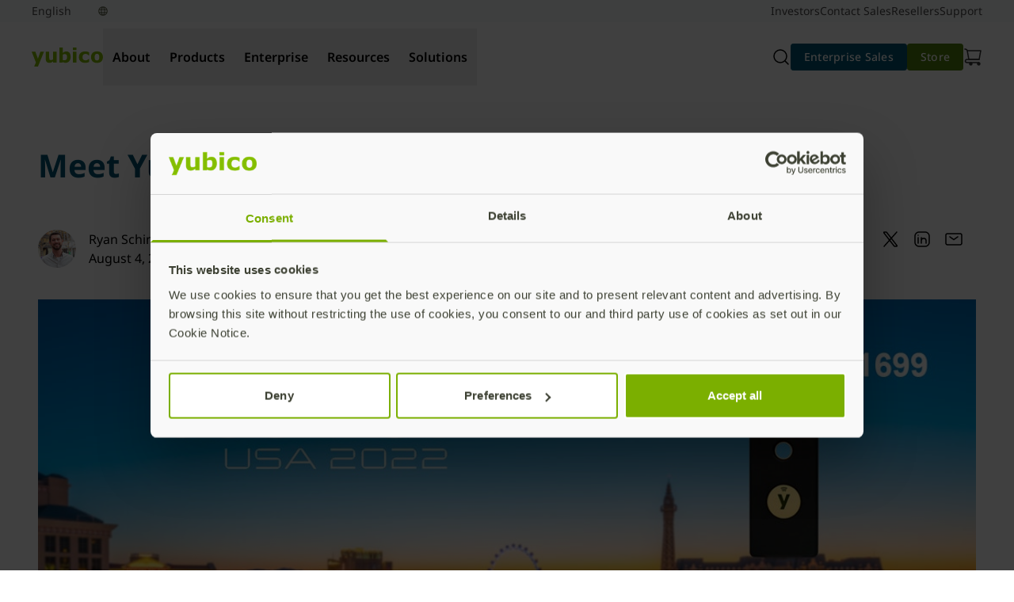

--- FILE ---
content_type: text/html; charset=UTF-8
request_url: https://www.yubico.com/blog/meet-yubico-at-black-hat-usa-2022/
body_size: 46932
content:
<!DOCTYPE html>
<html lang="en-US">
<head>
	<meta charset="UTF-8" />
	<meta name="viewport" content="width=device-width, initial-scale=1" />
<meta name='robots' content='index, follow, max-image-preview:large, max-snippet:-1, max-video-preview:-1' />
<link rel="alternate" hreflang="en" href="https://www.yubico.com/blog/meet-yubico-at-black-hat-usa-2022/" />
<link rel="alternate" hreflang="x-default" href="https://www.yubico.com/blog/meet-yubico-at-black-hat-usa-2022/" />

	<!-- This site is optimized with the Yoast SEO Premium plugin v22.8 (Yoast SEO v26.7) - https://yoast.com/wordpress/plugins/seo/ -->
	<meta name="description" content="Meet Yubico at Black Hat USA 2022" />
	<link rel="canonical" href="https://www.yubico.com/blog/meet-yubico-at-black-hat-usa-2022/" />
	<meta property="og:locale" content="en_US" />
	<meta property="og:type" content="article" />
	<meta property="og:title" content="Meet Yubico at Black Hat USA 2022" />
	<meta property="og:description" content="Meet Yubico at Black Hat USA 2022" />
	<meta property="og:url" content="https://www.yubico.com/blog/meet-yubico-at-black-hat-usa-2022/" />
	<meta property="og:site_name" content="Yubico" />
	<meta property="article:published_time" content="2022-08-04T22:00:00+00:00" />
	<meta property="article:modified_time" content="2023-10-02T20:41:14+00:00" />
	<meta property="og:image" content="https://www.yubico.com/wp-content/uploads/2022/08/Blogcrown_BlackHat-2022.jpg" />
	<meta property="og:image:width" content="1100" />
	<meta property="og:image:height" content="550" />
	<meta property="og:image:type" content="image/jpeg" />
	<meta name="author" content="Ryan Schin" />
	<meta name="twitter:card" content="summary_large_image" />
	<script type="application/ld+json" class="yoast-schema-graph">{"@context":"https://schema.org","@graph":[{"@type":"Article","@id":"https://www.yubico.com/blog/meet-yubico-at-black-hat-usa-2022/#article","isPartOf":{"@id":"https://www.yubico.com/blog/meet-yubico-at-black-hat-usa-2022/"},"author":{"name":"Ryan Schin","@id":"https://www.yubico.com/#/schema/person/8eda35711218bb90f6c0eeb5596ff2a5"},"headline":"Meet Yubico at Black Hat USA 2022","datePublished":"2022-08-04T22:00:00+00:00","dateModified":"2023-10-02T20:41:14+00:00","mainEntityOfPage":{"@id":"https://www.yubico.com/blog/meet-yubico-at-black-hat-usa-2022/"},"wordCount":252,"image":{"@id":"https://www.yubico.com/blog/meet-yubico-at-black-hat-usa-2022/#primaryimage"},"thumbnailUrl":"https://www.yubico.com/wp-content/uploads/2022/08/Blogcrown_BlackHat-2022.jpg","keywords":["Black Hat USA","Conferences","phishing-resistant MFA","YubiKey"],"inLanguage":"en-US"},{"@type":"WebPage","@id":"https://www.yubico.com/blog/meet-yubico-at-black-hat-usa-2022/","url":"https://www.yubico.com/blog/meet-yubico-at-black-hat-usa-2022/","name":"Meet Yubico at Black Hat USA 2022 | Yubico","isPartOf":{"@id":"https://www.yubico.com/#website"},"primaryImageOfPage":{"@id":"https://www.yubico.com/blog/meet-yubico-at-black-hat-usa-2022/#primaryimage"},"image":{"@id":"https://www.yubico.com/blog/meet-yubico-at-black-hat-usa-2022/#primaryimage"},"thumbnailUrl":"https://www.yubico.com/wp-content/uploads/2022/08/Blogcrown_BlackHat-2022.jpg","datePublished":"2022-08-04T22:00:00+00:00","dateModified":"2023-10-02T20:41:14+00:00","author":{"@id":"https://www.yubico.com/#/schema/person/8eda35711218bb90f6c0eeb5596ff2a5"},"description":"Meet Yubico at Black Hat USA 2022","breadcrumb":{"@id":"https://www.yubico.com/blog/meet-yubico-at-black-hat-usa-2022/#breadcrumb"},"inLanguage":"en-US","potentialAction":[{"@type":"ReadAction","target":["https://www.yubico.com/blog/meet-yubico-at-black-hat-usa-2022/"]}]},{"@type":"ImageObject","inLanguage":"en-US","@id":"https://www.yubico.com/blog/meet-yubico-at-black-hat-usa-2022/#primaryimage","url":"https://www.yubico.com/wp-content/uploads/2022/08/Blogcrown_BlackHat-2022.jpg","contentUrl":"https://www.yubico.com/wp-content/uploads/2022/08/Blogcrown_BlackHat-2022.jpg","width":1100,"height":550},{"@type":"BreadcrumbList","@id":"https://www.yubico.com/blog/meet-yubico-at-black-hat-usa-2022/#breadcrumb","itemListElement":[{"@type":"ListItem","position":1,"name":"Home","item":"https://www.yubico.com/"},{"@type":"ListItem","position":2,"name":"Blog","item":"https://www.yubico.com/blog/"},{"@type":"ListItem","position":3,"name":"Meet Yubico at Black Hat USA 2022"}]},{"@type":"WebSite","@id":"https://www.yubico.com/#website","url":"https://www.yubico.com/","name":"Yubico","description":"","potentialAction":[{"@type":"SearchAction","target":{"@type":"EntryPoint","urlTemplate":"https://www.yubico.com/?s={search_term_string}"},"query-input":{"@type":"PropertyValueSpecification","valueRequired":true,"valueName":"search_term_string"}}],"inLanguage":"en-US"},{"@type":"Person","@id":"https://www.yubico.com/#/schema/person/8eda35711218bb90f6c0eeb5596ff2a5","name":"Ryan Schin","image":{"@type":"ImageObject","inLanguage":"en-US","@id":"https://www.yubico.com/#/schema/person/image/","url":"https://secure.gravatar.com/avatar/8f95132acb42328edf98823bcfecb9f3d7f837e34b2f65b5a4689a7e7cb5790e?s=96&d=mm&r=g","contentUrl":"https://secure.gravatar.com/avatar/8f95132acb42328edf98823bcfecb9f3d7f837e34b2f65b5a4689a7e7cb5790e?s=96&d=mm&r=g","caption":"Ryan Schin"},"url":"https://www.yubico.com/blog/author/ryan-schin/"}]}</script>
	<!-- / Yoast SEO Premium plugin. -->


<title>Meet Yubico at Black Hat USA 2022 | Yubico</title>
<link rel='dns-prefetch' href='//www.yubico.com' />
<link rel='dns-prefetch' href='//fast.wistia.net' />
<link rel="alternate" type="application/rss+xml" title="Yubico &raquo; Feed" href="https://www.yubico.com/feed/" />
<link rel="alternate" type="application/rss+xml" title="Yubico &raquo; Comments Feed" href="https://www.yubico.com/comments/feed/" />
<link rel="alternate" title="oEmbed (JSON)" type="application/json+oembed" href="https://www.yubico.com/wp-json/oembed/1.0/embed?url=https%3A%2F%2Fwww.yubico.com%2Fblog%2Fmeet-yubico-at-black-hat-usa-2022%2F" />
<link rel="alternate" title="oEmbed (XML)" type="text/xml+oembed" href="https://www.yubico.com/wp-json/oembed/1.0/embed?url=https%3A%2F%2Fwww.yubico.com%2Fblog%2Fmeet-yubico-at-black-hat-usa-2022%2F&#038;format=xml" />
<style id="yubicool-critical-css">
/* ybc-nav */
ybc-search-bar:not([variation]),ybc-search-bar[variation~=default]{left:0;padding-bottom:1rem;width:100%}@media (max-width:1024px - 1){ybc-search-bar:not([variation]),ybc-search-bar[variation~=default]{display:block;position:absolute}}@media (min-width:320px){ybc-search-bar:not([variation])[data-show-search=false][data-collapse-on-mobile=true],ybc-search-bar[variation~=default][data-show-search=false][data-collapse-on-mobile=true]{display:none}}@media (min-width:768px){ybc-search-bar:not([variation])[data-show-search=false][data-collapse-on-tablet=true],ybc-search-bar[variation~=default][data-show-search=false][data-collapse-on-tablet=true]{display:none}}@media (min-width:1024px){ybc-search-bar:not([variation])[data-show-search=false][data-collapse-on-tablet-landscape=true],ybc-search-bar[variation~=default][data-show-search=false][data-collapse-on-tablet-landscape=true]{display:none}}@media (min-width:1440px){ybc-search-bar:not([variation])[data-show-search=false][data-collapse-on-desktop=true],ybc-search-bar[variation~=default][data-show-search=false][data-collapse-on-desktop=true]{display:none}}ybc-search-bar:not([variation]) .yubicool-search-form,ybc-search-bar[variation~=default] .yubicool-search-form{display:flex}ybc-search-bar:not([variation]) .yubicool-search-form,ybc-search-bar:not([variation]) .yubicool-search-input,ybc-search-bar[variation~=default] .yubicool-search-form,ybc-search-bar[variation~=default] .yubicool-search-input{width:100%}ybc-search-bar:not([variation]) .yubicool-search-input,ybc-search-bar[variation~=default] .yubicool-search-input{--tw-border-opacity:1;--tw-text-opacity:1;background-image:url("data:image/svg+xml;charset=utf-8,%3Csvg xmlns='http://www.w3.org/2000/svg' width='24' height='24' fill='none' stroke-width='1.5' color='%23000'%3E%3Cpath stroke='%23000' stroke-linecap='round' stroke-linejoin='round' d='m17 17 4 4M3 11a8 8 0 1 0 16 0 8 8 0 0 0-16 0'/%3E%3C/svg%3E");background-position:.9735rem;background-repeat:no-repeat;background-size:1.5rem;border-color:rgb(210 212 205/var(--tw-border-opacity));border-radius:.375rem;border-width:2px;color:rgb(61 65 51/var(--tw-text-opacity));font-size:16px;font-weight:400;height:2.5rem;line-height:1.75rem;margin-bottom:var(--ybc-sys-sp-3);margin-top:var(--ybc-sys-sp-3);padding:.5rem .5rem .5rem 3.5rem}ybc-search-bar:not([variation]) .yubicool-search-input::-moz-placeholder,ybc-search-bar[variation~=default] .yubicool-search-input::-moz-placeholder{--tw-text-opacity:1;color:rgb(210 212 205/var(--tw-text-opacity))}ybc-search-bar:not([variation]) .yubicool-search-input::placeholder,ybc-search-bar[variation~=default] .yubicool-search-input::placeholder{--tw-text-opacity:1;color:rgb(210 212 205/var(--tw-text-opacity))}ybc-search-bar[variation~=navigation] .yubicool-search-form{display:flex}ybc-search-bar[variation~=navigation] .yubicool-search-form,ybc-search-bar[variation~=navigation] .yubicool-search-input{width:100%}ybc-search-bar[variation~=navigation] .yubicool-search-input{--tw-border-opacity:1;--tw-text-opacity:1;background-image:url("data:image/svg+xml;charset=utf-8,%3Csvg xmlns='http://www.w3.org/2000/svg' width='24' height='24' fill='none' stroke-width='1.5' color='%23000'%3E%3Cpath stroke='%23000' stroke-linecap='round' stroke-linejoin='round' d='m17 17 4 4M3 11a8 8 0 1 0 16 0 8 8 0 0 0-16 0'/%3E%3C/svg%3E");background-position:.9735rem;background-repeat:no-repeat;background-size:1.5rem;border-color:rgb(210 212 205/var(--tw-border-opacity));color:rgb(61 65 51/var(--tw-text-opacity));font-size:16px;font-weight:400;height:2.5rem;line-height:1.75rem;margin-left:-1.5rem;margin-right:-1.5rem;padding:0 0 0 3.5rem;width:100%}ybc-search-bar[variation~=navigation] .yubicool-search-input::-moz-placeholder{--tw-text-opacity:1;color:rgb(210 212 205/var(--tw-text-opacity))}ybc-search-bar[variation~=navigation] .yubicool-search-input::placeholder{--tw-text-opacity:1;color:rgb(210 212 205/var(--tw-text-opacity))}ybc-search-bar[variation~=navigation] .yubicool-search-input:focus{outline:2px solid transparent;outline-offset:2px}@keyframes dropdownOpen{0%{max-height:0;opacity:0}to{max-height:100vh;opacity:1}}@keyframes dropdownClose{0%{max-height:100vh;opacity:1}to{max-height:0;opacity:0}}@keyframes dropdownOpenItems{0%{opacity:0}to{opacity:1}}ybc-nav-search-dropdown{--tw-bg-opacity:1;background-color:rgb(255 255 255/var(--tw-bg-opacity));box-shadow:0 8px 16px -16px rgba(0,0,0,.5);display:none;gap:1.25rem;left:0;max-height:0;opacity:0;overflow:hidden;padding:2.5rem;position:absolute;top:var(--ybc-primary-nav-height,80px);width:100%;z-index:1000}@media (min-width:1024px){ybc-nav-search-dropdown{opacity:0;top:64px}ybc-nav-search-dropdown .yubicool-search-input{opacity:0}}ybc-nav-search-dropdown.open{--tw-bg-opacity:1;background-color:rgb(255 255 255/var(--tw-bg-opacity));display:flex;flex-direction:row;max-height:100vh;min-height:100vh;opacity:1;padding:64px 2.5rem 2.5rem}@media (max-width:1023px){ybc-nav-search-dropdown.open button.icon-xmark{display:block!important;margin-bottom:1.25rem;margin-top:1.25rem;position:absolute;right:1.25rem;top:0}}@media (min-width:1024px){ybc-nav-search-dropdown.open{flex-direction:row;min-height:unset;padding-top:2.5rem}ybc-nav-search-dropdown.open .yubicool-search-input{animation-duration:.25s;animation-fill-mode:both;animation-name:dropdownOpenItems;animation-timing-function:cubic-bezier(.16,1,.3,1)}ybc-nav-search-dropdown.open button.icon-xmark{display:none!important}}ybc-nav-search-dropdown.is-opening{display:flex}@media (min-width:1024px){ybc-nav-search-dropdown.is-opening{animation-duration:.25s;animation-fill-mode:both;animation-name:dropdownOpen;animation-timing-function:cubic-bezier(.16,1,.3,1)}ybc-nav-search-dropdown.is-opening button.icon-xmark{display:none!important}}ybc-nav-search-dropdown.is-closing{display:flex}@media (min-width:1024px){ybc-nav-search-dropdown.is-closing{animation-duration:.2s;animation-fill-mode:both;animation-name:dropdownClose;animation-timing-function:cubic-bezier(.2,0,.38,.9)}ybc-nav-search-dropdown.is-closing ybc-nav-card,ybc-nav-search-dropdown.is-closing ybc-nav-card-side,ybc-nav-search-dropdown.is-closing ybc-nav-product-card{opacity:0}}ybc-nav-card-collection{display:none;max-width:-moz-fit-content;max-width:fit-content;min-width:-webkit-fill-available}@media (min-width:1024px){ybc-nav-card-collection{display:grid;gap:1rem;grid-auto-rows:1fr;grid-template-columns:repeat(2,1fr);min-height:100%}ybc-nav-card-collection:has(ybc-nav-card:nth-of-type(2)),ybc-nav-card-collection:has(ybc-nav-product-card:nth-of-type(2)),ybc-nav-card-collection[data-card-count="2"]{grid-auto-rows:1fr;grid-template-columns:repeat(2,1fr)}ybc-nav-card-collection:has(ybc-nav-card:nth-of-type(3)),ybc-nav-card-collection:has(ybc-nav-product-card:nth-of-type(3)),ybc-nav-card-collection[data-card-count="3"]{grid-auto-rows:1fr;grid-template-columns:repeat(3,1fr)}ybc-nav-card-collection:has(ybc-nav-card:nth-of-type(4)),ybc-nav-card-collection:has(ybc-nav-product-card:nth-of-type(4)),ybc-nav-card-collection[data-card-count="4"]{grid-auto-rows:1fr;grid-template-columns:repeat(4,1fr)}ybc-nav-card-collection:has(ybc-nav-card:nth-of-type(5)),ybc-nav-card-collection:has(ybc-nav-product-card:nth-of-type(5)),ybc-nav-card-collection[data-card-count="5"]{grid-auto-rows:1fr;grid-template-columns:repeat(3,1fr)}ybc-nav-card-collection:has(ybc-nav-card[variation~=featured]){grid-template-columns:repeat(3,1fr)!important}ybc-nav-card-collection:has(ybc-nav-card[variation~=featured]) ybc-nav-card[variation~=featured]{grid-row-end:span 2;grid-row-start:1}ybc-nav-card-collection:has(ybc-nav-card[variation~=featured]) ybc-nav-card[variation*=simple]{grid-row-end:span 1;grid-row-start:auto}}@media (min-width:1440px){ybc-nav-card-collection:has(ybc-nav-card:nth-of-type(3)),ybc-nav-card-collection:has(ybc-nav-product-card:nth-of-type(3)),ybc-nav-card-collection[data-card-count="3"]{grid-auto-rows:1fr;grid-template-columns:repeat(3,1fr)}ybc-nav-card-collection:has(ybc-nav-card:nth-of-type(4)),ybc-nav-card-collection:has(ybc-nav-product-card:nth-of-type(4)),ybc-nav-card-collection[data-card-count="4"]{grid-auto-rows:1fr;grid-template-columns:repeat(4,1fr)}ybc-nav-card-collection:has(ybc-nav-card:nth-of-type(6)),ybc-nav-card-collection:has(ybc-nav-product-card:nth-of-type(6)),ybc-nav-card-collection[data-card-count="5"]{grid-auto-rows:1fr;grid-template-columns:repeat(3,1fr)}ybc-nav-card-collection:has(ybc-nav-card:nth-of-type(7)),ybc-nav-card-collection:has(ybc-nav-product-card:nth-of-type(7)),ybc-nav-card-collection[data-card-count="7"]{grid-auto-rows:1fr;grid-template-columns:repeat(3,1fr)}ybc-nav-card-collection:has(ybc-nav-card:nth-of-type(8)),ybc-nav-card-collection:has(ybc-nav-product-card:nth-of-type(8)),ybc-nav-card-collection[data-card-count="8"]{grid-auto-rows:1fr;grid-template-columns:repeat(3,1fr)}}.ybc-nav-dropdown-right ybc-nav-card-collection:has(ybc-nav-card:nth-of-type(3)),.ybc-nav-dropdown-right ybc-nav-card-collection:has(ybc-nav-product-card:nth-of-type(3)),.ybc-nav-dropdown-right ybc-nav-card-collection[data-card-count="3"]{min-height:calc(268px + 5rem)}.ybc-nav-dropdown-right ybc-nav-card-collection:has(ybc-nav-card:nth-of-type(5)),.ybc-nav-dropdown-right ybc-nav-card-collection:has(ybc-nav-product-card:nth-of-type(5)),.ybc-nav-dropdown-right ybc-nav-card-collection[data-card-count="5"]{min-height:unset}ybc-nav-link-collection{display:none;flex-direction:row;gap:var(--ybc-sys-sp-3);margin-bottom:var(--ybc-sys-sp-4);min-width:-webkit-fill-available}@media (min-width:1440px){ybc-nav-link-collection{gap:var(--ybc-sys-sp-4)}}@media (min-width:1024px){.active ybc-nav-link-collection{display:flex}}.ybc-nav-lock main{overflow:hidden;position:fixed;width:100%}body{overflow-y:scroll}header:has(ybc-nav):not(.minimal-header){--tw-bg-opacity:1;background-color:rgb(249 250 251/var(--tw-bg-opacity));position:sticky;top:var(--ybc-additional-header-height,0);width:100%;z-index:49}header:has(ybc-nav):not(.minimal-header)>nav{--tw-border-opacity:1;border-bottom:1px rgb(216 216 216/var(--tw-border-opacity));border-style:solid;left:0;max-width:100vw;position:relative}@media (min-width:1440px){header:has(ybc-nav):not(.minimal-header)>nav{left:50%;transform:translateX(-50%)}}ybc-nav{justify-content:center;margin-left:var(--full-bleed-container-margin-x);margin-right:var(--full-bleed-container-margin-x);max-width:var(--full-bleed-container-max-width);min-width:var(--full-bleed-container-min-width);padding-left:0;padding-right:0;position:relative!important;width:var(--full-bleed-container-width)}ybc-nav,ybc-nav .ybc-nav-topbar{--tw-bg-opacity:1;background-color:rgb(255 255 255/var(--tw-bg-opacity));display:flex}ybc-nav .ybc-nav-topbar{align-items:center;flex-direction:row;height:var(--ybc-primary-nav-height,81px);justify-content:space-between;max-width:100%;min-width:100%;padding:.5rem 2.5rem 0;position:relative}@media (min-width:1440px){ybc-nav .ybc-nav-topbar{max-width:1440px;min-width:1440px}}ybc-nav .ybc-nav-logo{align-items:center;display:flex;height:auto;justify-content:center;max-height:38px;max-width:90px;width:auto}ybc-nav .ybc-nav-utilities{align-items:center;display:flex;flex-direction:row;gap:1rem}ybc-nav .ybc-nav-utilities ybc-cart,ybc-nav .ybc-nav-utilities ybc-nav-menu-toggle,ybc-nav .ybc-nav-utilities ybc-search-toggle{align-items:center;border-radius:3.6px;display:flex;height:1.5rem;justify-content:center;margin:-.5rem;max-width:2.5rem;min-height:2.5rem;min-width:2.5rem;padding:.5rem}ybc-nav .ybc-nav-utilities ybc-cart a,ybc-nav .ybc-nav-utilities ybc-cart button,ybc-nav .ybc-nav-utilities ybc-nav-menu-toggle a,ybc-nav .ybc-nav-utilities ybc-nav-menu-toggle button,ybc-nav .ybc-nav-utilities ybc-search-toggle a,ybc-nav .ybc-nav-utilities ybc-search-toggle button{align-items:center;display:flex;height:100%;justify-content:center;width:100%}ybc-nav .ybc-nav-utilities ybc-cart:hover,ybc-nav .ybc-nav-utilities ybc-nav-menu-toggle:hover,ybc-nav .ybc-nav-utilities ybc-search-toggle:hover{--tw-bg-opacity:1;background-color:rgb(216 216 216/var(--tw-bg-opacity))}ybc-nav .ybc-nav-utilities ybc-cart:active,ybc-nav .ybc-nav-utilities ybc-nav-menu-toggle:active,ybc-nav .ybc-nav-utilities ybc-search-toggle:active{background-color:#d8d8d8}ybc-nav .ybc-nav-utilities ybc-cart:focus,ybc-nav .ybc-nav-utilities ybc-cart:has(a:focus),ybc-nav .ybc-nav-utilities ybc-cart:has(button:focus),ybc-nav .ybc-nav-utilities ybc-nav-menu-toggle:focus,ybc-nav .ybc-nav-utilities ybc-nav-menu-toggle:has(a:focus),ybc-nav .ybc-nav-utilities ybc-nav-menu-toggle:has(button:focus),ybc-nav .ybc-nav-utilities ybc-search-toggle:focus,ybc-nav .ybc-nav-utilities ybc-search-toggle:has(a:focus),ybc-nav .ybc-nav-utilities ybc-search-toggle:has(button:focus){background-color:#d8d8d8;border:2px solid #fff;outline:2px solid #333}ybc-nav .ybc-nav-utilities ybc-cart:focus a,ybc-nav .ybc-nav-utilities ybc-cart:focus button,ybc-nav .ybc-nav-utilities ybc-cart:has(a:focus) a,ybc-nav .ybc-nav-utilities ybc-cart:has(a:focus) button,ybc-nav .ybc-nav-utilities ybc-cart:has(button:focus) a,ybc-nav .ybc-nav-utilities ybc-cart:has(button:focus) button,ybc-nav .ybc-nav-utilities ybc-nav-menu-toggle:focus a,ybc-nav .ybc-nav-utilities ybc-nav-menu-toggle:focus button,ybc-nav .ybc-nav-utilities ybc-nav-menu-toggle:has(a:focus) a,ybc-nav .ybc-nav-utilities ybc-nav-menu-toggle:has(a:focus) button,ybc-nav .ybc-nav-utilities ybc-nav-menu-toggle:has(button:focus) a,ybc-nav .ybc-nav-utilities ybc-nav-menu-toggle:has(button:focus) button,ybc-nav .ybc-nav-utilities ybc-search-toggle:focus a,ybc-nav .ybc-nav-utilities ybc-search-toggle:focus button,ybc-nav .ybc-nav-utilities ybc-search-toggle:has(a:focus) a,ybc-nav .ybc-nav-utilities ybc-search-toggle:has(a:focus) button,ybc-nav .ybc-nav-utilities ybc-search-toggle:has(button:focus) a,ybc-nav .ybc-nav-utilities ybc-search-toggle:has(button:focus) button{border:none!important;outline:none!important}ybc-nav .ybc-nav-utilities ybc-cta{display:none!important}ybc-nav .ybc-nav-utilities i,ybc-nav .ybc-nav-utilities svg{shape-rendering:geometricPrecision;backface-visibility:hidden;height:1.5rem;text-rendering:geometricPrecision;transform:translateZ(0);width:1.5rem}ybc-nav .ybc-nav-mobile{backdrop-filter:blur(4px);background:rgba(0,0,0,.5);display:none;left:0;max-height:0;min-height:100vh;min-width:100vw;overflow:hidden;overflow-y:auto;position:absolute;right:0;top:calc(var(--ybc-primary-nav-height, 81px));transition:.3s ease;width:calc(100% - 32px)}ybc-nav .ybc-nav-mobile.open{display:block!important;max-height:calc(100vh - 64px)}@media (min-width:1024px){ybc-nav .ybc-nav-mobile.open{display:none!important}}ybc-nav .ybc-nav-mobile a{color:#4a4a4a}ybc-nav .ybc-nav-desktop{display:none}@media (min-width:1024px){ybc-nav ybc-cta{display:flex!important}ybc-nav .ybc-nav-mobile,ybc-nav ybc-nav-menu-toggle{display:none!important}ybc-nav .ybc-nav-utilities ybc-cta{display:flex!important}ybc-nav .ybc-nav-topbar{align-items:center;display:flex;flex-direction:row}ybc-nav .ybc-nav-topbar .ybc-nav-logo{align-items:center;flex-grow:0}ybc-nav .ybc-nav-topbar .ybc-nav-desktop{flex-grow:1}ybc-nav .ybc-nav-topbar .ybc-nav-utilities{align-items:center;display:flex;flex-direction:row;flex-grow:0;gap:1rem}ybc-nav .ybc-nav-desktop{display:flex;flex-direction:row;gap:0;min-height:100%}@media (min-width:1440px){ybc-nav .ybc-nav-desktop{padding-left:1.5rem;padding-right:1.5rem}}ybc-nav .ybc-nav-tab{align-items:center;display:flex;font-family:var(--ybc-fontFamilies-default);font-size:var(--ybc-fontSizes-body);font-weight:var(--ybc-fontWeights-bodySemibold);justify-content:center;letter-spacing:var(--ybc-letterSpacing-default);line-height:var(--ybc-lineHeights-body);margin-bottom:0!important;margin-bottom:var(--ybc-paragraphSpacing-6);padding:1.25rem .75rem;position:relative;text-align:center}ybc-nav .ybc-nav-tab .light{font-weight:300}ybc-nav .ybc-nav-tab .regular{font-weight:400}ybc-nav .ybc-nav-tab .medium{font-weight:500}ybc-nav .ybc-nav-tab .semibold{font-weight:600}ybc-nav .ybc-nav-tab .bold{font-weight:700}ybc-nav .ybc-nav-tab .italic{font-weight:Italic}ybc-nav .ybc-nav-tab strong{font-weight:700}ybc-nav .ybc-nav-tab{flex-shrink:0;transition:.2s}ybc-nav .ybc-nav-tab:after{background-color:transparent;bottom:0;content:"";height:2px;position:absolute;transition:height .2s ease,background-color .2s ease;width:100%}ybc-nav .ybc-nav-tab:active,ybc-nav .ybc-nav-tab:hover,ybc-nav .ybc-nav-tab[aria-expanded=true]{--tw-border-opacity:1;--tw-text-opacity:1;border-bottom-color:rgb(132 189 0/var(--tw-border-opacity));color:rgb(79 127 13/var(--tw-text-opacity))}ybc-nav .ybc-nav-tab:active:after,ybc-nav .ybc-nav-tab:hover:after,ybc-nav .ybc-nav-tab[aria-expanded=true]:after{background:#84bd00}ybc-nav .ybc-nav-tab:active:after,ybc-nav .ybc-nav-tab[aria-expanded=true]:after{height:8px}}.nav-accordion-heading{--tw-border-opacity:1;--tw-bg-opacity:1;--tw-text-opacity:1;background-color:rgb(255 255 255/var(--tw-bg-opacity));border-bottom:1px rgb(216 216 216/var(--tw-border-opacity));border-style:solid;color:rgb(74 74 74/var(--tw-text-opacity));display:flex;font-family:var(--ybc-fontFamilies-default);font-size:var(--ybc-fontSizes-body);font-weight:var(--ybc-fontWeights-bodySemibold);justify-content:space-between;letter-spacing:var(--ybc-letterSpacing-default);line-height:var(--ybc-lineHeights-body);margin:0!important;margin-bottom:var(--ybc-paragraphSpacing-6);width:100%}.nav-accordion-heading .light{font-weight:300}.nav-accordion-heading .regular{font-weight:400}.nav-accordion-heading .medium{font-weight:500}.nav-accordion-heading .semibold{font-weight:600}.nav-accordion-heading .bold{font-weight:700}.nav-accordion-heading .italic{font-weight:Italic}.nav-accordion-heading strong{font-weight:700}.nav-accordion-heading{padding:var(--nav-spacer)}.nav-accordion-heading[aria-expanded=true] i{transform:rotate(90deg)}.accordion-content{--tw-bg-opacity:1;background-color:rgb(255 255 255/var(--tw-bg-opacity))}.accordion-content .dropdown-heading{--tw-text-opacity:1;color:rgb(51 51 51/var(--tw-text-opacity));padding:1rem 1.75rem}@media (min-width:320px){.accordion-content .dropdown-heading{font-family:var(--dropdown-heading-scale-font-family,var(--dropdown-heading-variation-font-family,Noto Sans,Tahoma,Helvetica,sans-serif));font-size:var(--dropdown-heading-scale-font-size,var(--dropdown-heading-variation-font-size,.75rem));font-weight:var(--dropdown-heading-scale-font-weight,var(--dropdown-heading-variation-font-weight,600));letter-spacing:var(--dropdown-heading-scale-letter-spacing,var(--dropdown-heading-variation-letter-spacing,.12px));line-height:var(--dropdown-heading-scale-line-height,var(--dropdown-heading-variation-line-height,1rem))}}@media (min-width:768px){.accordion-content .dropdown-heading{font-family:var(--dropdown-heading-scale-font-family,var(--dropdown-heading-variation-font-family,Noto Sans,Tahoma,Helvetica,sans-serif));font-size:var(--dropdown-heading-scale-font-size,var(--dropdown-heading-variation-font-size,.75rem));font-weight:var(--dropdown-heading-scale-font-weight,var(--dropdown-heading-variation-font-weight,600));letter-spacing:var(--dropdown-heading-scale-letter-spacing,var(--dropdown-heading-variation-letter-spacing,.15px));line-height:var(--dropdown-heading-scale-line-height,var(--dropdown-heading-variation-line-height,1rem))}}.accordion-content ul.dropdown-item-list li.dropdown-item{--tw-text-opacity:1;color:rgb(74 74 74/var(--tw-text-opacity));font-family:var(--ybc-fontFamilies-default);font-size:var(--ybc-fontSizes-xs);font-weight:var(--ybc-fontWeights-bodyRegular);letter-spacing:var(--ybc-letterSpacing-default);line-height:var(--ybc-lineHeights-xs);margin-bottom:var(--ybc-paragraphSpacing-body);padding:.5rem 2rem .5rem 3rem}.accordion-content ul.dropdown-item-list li.dropdown-item .light{font-weight:300}.accordion-content ul.dropdown-item-list li.dropdown-item .regular{font-weight:400}.accordion-content ul.dropdown-item-list li.dropdown-item .medium{font-weight:500}.accordion-content ul.dropdown-item-list li.dropdown-item .semibold{font-weight:600}.accordion-content ul.dropdown-item-list li.dropdown-item .bold{font-weight:700}.accordion-content ul.dropdown-item-list li.dropdown-item .italic{font-weight:Italic}.accordion-content ul.dropdown-item-list li.dropdown-item strong{font-weight:700}.accordion-content ul.dropdown-item-list li.dropdown-item a{text-decoration-line:none}.accordion-content ul.dropdown-item-list li.dropdown-item:last-child{margin-bottom:0;padding-bottom:1.25rem}.accordion-content ul.dropdown-item-list li.dropdown-item--product{padding:.75rem 2rem .25rem 3rem}.accordion-content ul.dropdown-item-list li.dropdown-item--product .mobile-nav-product-title{--tw-text-opacity:1;color:rgb(74 74 74/var(--tw-text-opacity));display:block;font-family:var(--ybc-fontFamilies-default);font-size:var(--ybc-fontSizes-body);font-weight:var(--ybc-fontWeights-bodySemibold);letter-spacing:var(--ybc-letterSpacing-default);line-height:var(--ybc-lineHeights-body);margin-bottom:.25rem;margin-bottom:var(--ybc-paragraphSpacing-6)}.accordion-content ul.dropdown-item-list li.dropdown-item--product .mobile-nav-product-title .light{font-weight:300}.accordion-content ul.dropdown-item-list li.dropdown-item--product .mobile-nav-product-title .regular{font-weight:400}.accordion-content ul.dropdown-item-list li.dropdown-item--product .mobile-nav-product-title .medium{font-weight:500}.accordion-content ul.dropdown-item-list li.dropdown-item--product .mobile-nav-product-title .semibold{font-weight:600}.accordion-content ul.dropdown-item-list li.dropdown-item--product .mobile-nav-product-title .bold{font-weight:700}.accordion-content ul.dropdown-item-list li.dropdown-item--product .mobile-nav-product-title .italic{font-weight:Italic}.accordion-content ul.dropdown-item-list li.dropdown-item--product .mobile-nav-product-title strong{font-weight:700}.accordion-content ul.dropdown-item-list li.dropdown-item--product .dropdown-item-sublist{list-style-type:none;margin:0;padding:0}.accordion-content ul.dropdown-item-list li.dropdown-item--product .dropdown-item-sublist .dropdown-subitem{padding-bottom:.25rem;padding-top:.25rem}.accordion-content ul.dropdown-item-list li.dropdown-item--product .dropdown-item-sublist .dropdown-subitem .mobile-nav-sublink{--tw-text-opacity:1;color:rgb(74 74 74/var(--tw-text-opacity));font-family:var(--ybc-fontFamilies-default);font-size:var(--ybc-fontSizes-xs);font-weight:var(--ybc-fontWeights-bodyRegular);letter-spacing:var(--ybc-letterSpacing-default);line-height:var(--ybc-lineHeights-xs);margin-bottom:var(--ybc-paragraphSpacing-body);text-decoration-line:none}.accordion-content ul.dropdown-item-list li.dropdown-item--product .dropdown-item-sublist .dropdown-subitem .mobile-nav-sublink .light{font-weight:300}.accordion-content ul.dropdown-item-list li.dropdown-item--product .dropdown-item-sublist .dropdown-subitem .mobile-nav-sublink .regular{font-weight:400}.accordion-content ul.dropdown-item-list li.dropdown-item--product .dropdown-item-sublist .dropdown-subitem .mobile-nav-sublink .medium{font-weight:500}.accordion-content ul.dropdown-item-list li.dropdown-item--product .dropdown-item-sublist .dropdown-subitem .mobile-nav-sublink .semibold{font-weight:600}.accordion-content ul.dropdown-item-list li.dropdown-item--product .dropdown-item-sublist .dropdown-subitem .mobile-nav-sublink .bold{font-weight:700}.accordion-content ul.dropdown-item-list li.dropdown-item--product .dropdown-item-sublist .dropdown-subitem .mobile-nav-sublink .italic{font-weight:Italic}.accordion-content ul.dropdown-item-list li.dropdown-item--product .dropdown-item-sublist .dropdown-subitem .mobile-nav-sublink strong{font-weight:700}.accordion-content ul.dropdown-item-list li.dropdown-item--product:last-child{padding-bottom:1.25rem}.accordion-content .ybc-nav-dropdown-mobile:has([aria-expanded=true])>ybc-nav-dropdown-mobile{--tw-border-opacity:1;border-top-color:rgb(216 216 216/var(--tw-border-opacity))}.accordion-content>ybc-nav-product-card{display:block;margin:1rem;padding:1rem}.accordion-content>ybc-nav-product-card ybc-cta:first-child:not([variation^=link]){margin-left:0!important}ybc-nav-card svg,ybc-nav-product-card svg{background-color:#939292!important;max-width:2rem}ybc-nav-card:hover svg,ybc-nav-product-card:hover svg{background-color:#4a4a4a!important}
/* ybc-secondary-navigation */
ybc-secondary-navigation{align-items:center;display:flex;flex-direction:row;font-family:var(--ybc-fontFamilies-default);font-size:var(--ybc-fontSizes-body2);font-weight:var(--ybc-fontWeights-bodyRegular);justify-content:center;letter-spacing:var(--ybc-letterSpacing-default);line-height:var(--ybc-lineHeights-body2);margin-bottom:0!important;margin-bottom:var(--ybc-paragraphSpacing-body);margin-left:auto;margin-right:auto;min-width:100%;padding-bottom:var(--ybc-sys-sp-1);padding-top:var(--ybc-sys-sp-1)}ybc-secondary-navigation .light{font-weight:300}ybc-secondary-navigation .regular{font-weight:400}ybc-secondary-navigation .medium{font-weight:500}ybc-secondary-navigation .semibold{font-weight:600}ybc-secondary-navigation .bold{font-weight:700}ybc-secondary-navigation .italic{font-weight:Italic}ybc-secondary-navigation strong{font-weight:700}ybc-secondary-navigation{--ybc-secondary-nav-transition:transform 0.3s ease-in-out,opacity 0.3s ease-in-out;--ybc-secondary-nav-max-height:2rem;max-width:var(--main-container-max-width);min-width:var(--main-container-min-width);opacity:1;position:relative;transform:translateY(0);transition:var(--ybc-secondary-nav-transition)}ybc-secondary-navigation.hidden{opacity:0;pointer-events:none;transform:translateY(-100%);will-change:transform,opacity}@media (min-width:1440px){ybc-secondary-navigation{max-width:1440px;min-width:1440px}}ybc-secondary-navigation .ybc-secondary-inner{align-items:center;display:flex;flex-direction:row;gap:var(--ybc-sys-sp-3);justify-content:space-between;width:100vw}@media (min-width:1440px){ybc-secondary-navigation .ybc-secondary-inner{max-width:1440px;min-width:1440px}}ybc-secondary-navigation .ybc-secondary-links,ybc-secondary-navigation .ybc-secondary-links ul,ybc-secondary-navigation .ybc-secondary-utilities{align-items:center;display:flex;flex-direction:row;gap:var(--ybc-sys-sp-3)}ybc-secondary-navigation nav li{margin-bottom:0!important}ybc-secondary-navigation:not([variation]),ybc-secondary-navigation[variation=header]{--tw-bg-opacity:1;--tw-text-opacity:1;align-items:center;background-color:rgb(249 250 251/var(--tw-bg-opacity));color:rgb(74 74 74/var(--tw-text-opacity));display:flex;font-family:var(--ybc-fontFamilies-default);font-size:var(--ybc-fontSizes-body2);font-weight:var(--ybc-fontWeights-bodyRegular);justify-content:space-between;letter-spacing:var(--ybc-letterSpacing-default);line-height:var(--ybc-lineHeights-body2);margin-bottom:0!important;margin-bottom:var(--ybc-paragraphSpacing-body);padding:0}ybc-secondary-navigation:not([variation]) .light,ybc-secondary-navigation[variation=header] .light{font-weight:300}ybc-secondary-navigation:not([variation]) .regular,ybc-secondary-navigation[variation=header] .regular{font-weight:400}ybc-secondary-navigation:not([variation]) .medium,ybc-secondary-navigation[variation=header] .medium{font-weight:500}ybc-secondary-navigation:not([variation]) .semibold,ybc-secondary-navigation[variation=header] .semibold{font-weight:600}ybc-secondary-navigation:not([variation]) .bold,ybc-secondary-navigation[variation=header] .bold{font-weight:700}ybc-secondary-navigation:not([variation]) .italic,ybc-secondary-navigation[variation=header] .italic{font-weight:Italic}ybc-secondary-navigation:not([variation]) strong,ybc-secondary-navigation[variation=header] strong{font-weight:700}ybc-secondary-navigation:not([variation]),ybc-secondary-navigation[variation=header]{max-height:var(--ybc-secondary-nav-max-height);overflow:hidden;transition:var(--ybc-secondary-nav-transition),max-height .3s ease-in-out}ybc-secondary-navigation:not([variation]).hidden,ybc-secondary-navigation[variation=header].hidden{max-height:0}@media (max-width:767px){ybc-secondary-navigation:not([variation]),ybc-secondary-navigation[variation=header]{display:none}}ybc-secondary-navigation:not([variation]) .ybc-secondary-inner,ybc-secondary-navigation[variation=header] .ybc-secondary-inner{align-items:center;display:flex;flex-direction:row;gap:var(--ybc-sys-sp-3);margin-left:auto;margin-right:auto;max-width:1440px;padding:.25rem 2.5rem}ybc-secondary-navigation:not([variation]) .ybc-secondary-inner .ybc-secondary-copyright,ybc-secondary-navigation[variation=header] .ybc-secondary-inner .ybc-secondary-copyright{display:none;position:absolute}ybc-secondary-navigation[variation=footer]{--tw-text-opacity:1;color:rgb(255 255 255/var(--tw-text-opacity));max-width:var(--main-container-max-width);min-width:var(--main-container-min-width);padding-bottom:var(--ybc-sys-sp-8)}@media (max-width:767px){ybc-secondary-navigation[variation=footer]{display:flex;flex-direction:column-reverse}ybc-secondary-navigation[variation=footer] .ybc-secondary-inner{display:flex;flex-direction:column}ybc-secondary-navigation[variation=footer] ul{gap:var(--ybc-sys-sp-2);justify-content:center}}@media (min-width:768px){ybc-secondary-navigation[variation=footer]{gap:var(--ybc-sys-sp-8);justify-content:space-between}ybc-secondary-navigation[variation=footer] .ybc-secondary-inner{padding-left:2.5rem;padding-right:2.5rem}ybc-secondary-navigation[variation=footer] ybc-logo{flex-grow:1;justify-content:flex-start;max-width:unset}}
/* ybc-logo */
ybc-logo{display:flex;justify-content:center;max-width:90px}ybc-logo img{height:auto;min-height:38px;min-width:90px;width:90px}ybc-logo a{display:flex;justify-content:center;max-width:90px}
/* ybc-cart */
ybc-cart a{color:#333!important}.ybc-cart-button{display:inline-block;position:relative}.ybc-cart-badge{--tw-bg-opacity:1;--tw-text-opacity:1;align-items:center;background-color:rgb(202 229 241/var(--tw-bg-opacity));border-color:transparent;border-radius:50%;box-shadow:0 1px 3px rgba(0,0,0,.1);color:rgb(0 68 97/var(--tw-text-opacity));display:none;font-size:.75rem;font-weight:var(--ybc-fontWeights-bodySemibold);height:1.25rem;justify-content:center;line-height:1;min-width:1.25rem;padding:.125rem .25rem;position:absolute;right:-.5rem;text-align:center;top:-.5rem;z-index:1}.ybc-cart-badge[data-large=true]{border-radius:.75rem;min-width:1.5rem;padding:.125rem .375rem}@media (max-width:768px){.ybc-cart-badge{font-size:.625rem;height:1rem;min-width:1rem;right:-.375rem;top:-.375rem}.ybc-cart-badge[data-large=true]{border-radius:.625rem;min-width:1.25rem;padding:.125rem .25rem}}
/* ybc-language-switcher */
ybc-language-switcher{display:inline-flex;flex-direction:row!important;gap:0;min-width:4rem;position:relative}ybc-language-switcher label{--tw-text-opacity:1;color:rgb(177 180 169/var(--tw-text-opacity));display:block;font-size:.875rem}ybc-language-switcher select{-webkit-appearance:none;-moz-appearance:none;appearance:none;border:none;box-sizing:border-box;color:currentColor;cursor:pointer;font-family:inherit;font-size:inherit;min-width:120%;padding-right:1.5rem!important}ybc-language-switcher select:first-child{-webkit-appearance:none;-moz-appearance:none;appearance:none;background-color:transparent;background-image:url(https://resources.yubico.com/XEG5TAAH/at/26xht63t48fj7zpg4svcbj5k/icon-i8.svg?auto=webp&format=svg);background-position:100%;background-repeat:no-repeat;padding-right:.5rem}ybc-language-switcher,ybc-language-switcher option,ybc-language-switcher select{background-color:transparent;color:inherit}ybc-language-switcher i{align-self:center;color:currentColor;justify-self:center;pointer-events:none;position:absolute;right:-.5rem;transform:scale(70%)}.yubicool-secondary-navigation ybc-language-switcher{flex-direction:column;gap:.5rem}
/* ybc-blade-hero */
ybc-blade-hero{--ybc-blade-hero-custom-bg-color:var(--ybc-blade-hero-custom-desktop-wide-bg-color);--ybc-blade-hero-custom-bg-image:var(--ybc-blade-hero-custom-desktop-wide-bg-image);--ybc-blade-hero-custom-bg-size:var(--ybc-blade-hero-custom-desktop-wide-bg-size);--ybc-blade-hero-custom-bg-position:var(--ybc-blade-hero-custom-desktop-wide-bg-position);--ybc-blade-hero-custom-bg-repeat:var(--ybc-blade-hero-custom-desktop-wide-bg-repeat);background-color:var(--ybc-blade-hero-custom-bg-color);background-image:var(--ybc-blade-hero-custom-bg-image);background-position:var(--ybc-blade-hero-custom-bg-position);background-repeat:var(--ybc-blade-hero-custom-bg-repeat);background-size:var(--ybc-blade-hero-custom-bg-size);display:flex;font-family:Noto Sans,Tahoma,Helvetica,sans-serif;margin:0;max-width:var(--padded-full-width-container-max-width);min-width:100%;min-width:var(--padded-full-width-container-min-width);overflow:hidden;padding:0;position:relative;width:var(--padded-full-width-container-width)}@media (min-width:320px){ybc-blade-hero{--ybc-blade-hero-custom-bg-color:var(--ybc-blade-hero-custom-mobile-bg-color,var(--ybc-blade-hero-custom-default-bg-color));--ybc-blade-hero-custom-bg-image:var(--ybc-blade-hero-custom-mobile-bg-image,var(--ybc-blade-hero-custom-default-bg-image));--ybc-blade-hero-custom-bg-size:var(--ybc-blade-hero-custom-mobile-bg-size,var(--ybc-blade-hero-custom-default-bg-size));--ybc-blade-hero-custom-bg-position:var(--ybc-blade-hero-custom-mobile-bg-position,var(--ybc-blade-hero-custom-default-bg-position));--ybc-blade-hero-custom-bg-repeat:var(--ybc-blade-hero-custom-mobile-bg-repeat,var(--ybc-blade-hero-custom-default-bg-repeat))}}@media (min-width:768px){ybc-blade-hero{--ybc-blade-hero-custom-bg-color:var(--ybc-blade-hero-custom-tablet-bg-color,var(--ybc-blade-hero-custom-mobile-bg-color,var(--ybc-blade-hero-custom-default-bg-color)));--ybc-blade-hero-custom-bg-image:var(--ybc-blade-hero-custom-tablet-bg-image,var(--ybc-blade-hero-custom-mobile-bg-image,var(--ybc-blade-hero-custom-default-bg-image)));--ybc-blade-hero-custom-bg-size:var(--ybc-blade-hero-custom-tablet-bg-size,var(--ybc-blade-hero-custom-mobile-bg-size,var(--ybc-blade-hero-custom-default-bg-size)));--ybc-blade-hero-custom-bg-position:var(--ybc-blade-hero-custom-tablet-bg-position,var(--ybc-blade-hero-custom-mobile-bg-position,var(--ybc-blade-hero-custom-default-bg-position)));--ybc-blade-hero-custom-bg-repeat:var(--ybc-blade-hero-custom-tablet-bg-repeat,var(--ybc-blade-hero-custom-mobile-bg-repeat,var(--ybc-blade-hero-custom-default-bg-repeat)))}}@media (min-width:1024px){ybc-blade-hero{--ybc-blade-hero-custom-bg-color:var(--ybc-blade-hero-custom-tablet-landscape-bg-color,var(--ybc-blade-hero-custom-tablet-bg-color,var(--ybc-blade-hero-custom-mobile-bg-color,var(--ybc-blade-hero-custom-default-bg-color))));--ybc-blade-hero-custom-bg-image:var(--ybc-blade-hero-custom-tablet-landscape-bg-image,var(--ybc-blade-hero-custom-tablet-bg-image,var(--ybc-blade-hero-custom-mobile-bg-image,var(--ybc-blade-hero-custom-default-bg-image))));--ybc-blade-hero-custom-bg-size:var(--ybc-blade-hero-custom-tablet-landscape-bg-size,var(--ybc-blade-hero-custom-tablet-bg-size,var(--ybc-blade-hero-custom-mobile-bg-size,var(--ybc-blade-hero-custom-default-bg-size))));--ybc-blade-hero-custom-bg-position:var(--ybc-blade-hero-custom-tablet-landscape-bg-position,var(--ybc-blade-hero-custom-tablet-bg-position,var(--ybc-blade-hero-custom-mobile-bg-position,var(--ybc-blade-hero-custom-default-bg-position))));--ybc-blade-hero-custom-bg-repeat:var(--ybc-blade-hero-custom-tablet-landscape-bg-repeat,var(--ybc-blade-hero-custom-tablet-bg-repeat,var(--ybc-blade-hero-custom-mobile-bg-repeat,var(--ybc-blade-hero-custom-default-bg-repeat))))}}@media (min-width:1440px){ybc-blade-hero{--ybc-blade-hero-custom-bg-color:var(--ybc-blade-hero-custom-desktop-bg-color,var(--ybc-blade-hero-custom-tablet-landscape-bg-color,var(--ybc-blade-hero-custom-tablet-bg-color,var(--ybc-blade-hero-custom-mobile-bg-color,var(--ybc-blade-hero-custom-default-bg-color)))));--ybc-blade-hero-custom-bg-image:var(--ybc-blade-hero-custom-desktop-bg-image,var(--ybc-blade-hero-custom-tablet-landscape-bg-image,var(--ybc-blade-hero-custom-tablet-bg-image,var(--ybc-blade-hero-custom-mobile-bg-image,var(--ybc-blade-hero-custom-default-bg-image)))));--ybc-blade-hero-custom-bg-size:var(--ybc-blade-hero-custom-desktop-bg-size,var(--ybc-blade-hero-custom-tablet-landscape-bg-size,var(--ybc-blade-hero-custom-tablet-bg-size,var(--ybc-blade-hero-custom-mobile-bg-size,var(--ybc-blade-hero-custom-default-bg-size)))));--ybc-blade-hero-custom-bg-position:var(--ybc-blade-hero-custom-desktop-bg-position,var(--ybc-blade-hero-custom-tablet-landscape-bg-position,var(--ybc-blade-hero-custom-tablet-bg-position,var(--ybc-blade-hero-custom-mobile-bg-position,var(--ybc-blade-hero-custom-default-bg-position)))));--ybc-blade-hero-custom-bg-repeat:var(--ybc-blade-hero-custom-desktop-bg-repeat,var(--ybc-blade-hero-custom-tablet-landscape-bg-repeat,var(--ybc-blade-hero-custom-tablet-bg-repeat,var(--ybc-blade-hero-custom-mobile-bg-repeat,var(--ybc-blade-hero-custom-default-bg-repeat)))))}}@media (min-width:1920px){ybc-blade-hero{--ybc-blade-hero-custom-bg-color:var(--ybc-blade-hero-custom-desktop-wide-bg-color,var(--ybc-blade-hero-custom-desktop-bg-color,var(--ybc-blade-hero-custom-tablet-landscape-bg-color,var(--ybc-blade-hero-custom-tablet-bg-color,var(--ybc-blade-hero-custom-mobile-bg-color,var(--ybc-blade-hero-custom-default-bg-color))))));--ybc-blade-hero-custom-bg-image:var(--ybc-blade-hero-custom-desktop-wide-bg-image,var(--ybc-blade-hero-custom-desktop-bg-image,var(--ybc-blade-hero-custom-tablet-landscape-bg-image,var(--ybc-blade-hero-custom-tablet-bg-image,var(--ybc-blade-hero-custom-mobile-bg-image,var(--ybc-blade-hero-custom-default-bg-image))))));--ybc-blade-hero-custom-bg-size:var(--ybc-blade-hero-custom-desktop-wide-bg-size,var(--ybc-blade-hero-custom-desktop-bg-size,var(--ybc-blade-hero-custom-tablet-landscape-bg-size,var(--ybc-blade-hero-custom-tablet-bg-size,var(--ybc-blade-hero-custom-mobile-bg-size,var(--ybc-blade-hero-custom-default-bg-size))))));--ybc-blade-hero-custom-bg-position:var(--ybc-blade-hero-custom-desktop-wide-bg-position,var(--ybc-blade-hero-custom-desktop-bg-position,var(--ybc-blade-hero-custom-tablet-landscape-bg-position,var(--ybc-blade-hero-custom-tablet-bg-position,var(--ybc-blade-hero-custom-mobile-bg-position,var(--ybc-blade-hero-custom-default-bg-position))))));--ybc-blade-hero-custom-bg-repeat:var(--ybc-blade-hero-custom-desktop-wide-bg-repeat,var(--ybc-blade-hero-custom-desktop-bg-repeat,var(--ybc-blade-hero-custom-tablet-landscape-bg-repeat,var(--ybc-blade-hero-custom-tablet-bg-repeat,var(--ybc-blade-hero-custom-mobile-bg-repeat,var(--ybc-blade-hero-custom-default-bg-repeat))))))}}ybc-blade-hero{background-color:var(--ybc-blade-hero-custom-bg-color,#fff);background-image:var(--ybc-blade-hero-custom-bg-image,none);background-repeat:var(--ybc-blade-hero-custom-bg-repeat,no-repeat);display:block}ybc-blade-hero[theme]:not([theme=none]){background-color:var(
      --ybc-blade-hero-custom-bg-color,var(--theme-bg-color)
    )!important;border:1px solid var(--theme-border-color,"transparent")!important}@media (min-width:768px){ybc-blade-hero{align-items:center;display:flex;padding-bottom:var(--ybc-sys-sp-10);padding-top:var(--ybc-sys-sp-10)}}@media (min-width:1440px){ybc-blade-hero{overflow:hidden}}ybc-blade-hero[variation~=lifestyle]{background-color:var(--ybc-blade-custom-bg-color,#fff);margin-left:var(--padded-full-width-container-margin-x);margin-right:var(--padded-full-width-container-margin-x);max-width:var(--padded-full-width-container-max-width);min-width:var(--padded-full-width-container-min-width);padding:var(--padded-full-width-container-padding-y) var(--padded-full-width-container-padding-x);width:var(--padded-full-width-container-width)}@media (min-width:1024px){ybc-blade-hero[variation~=lifestyle]{background-color:var(--ybc-blade-custom-bg-color,#000)}}ybc-blade-hero[variation~=lifestyle]{background-image:var(--ybc-blade-hero-custom-default-bg-image)!important}ybc-blade-hero[variation~=lifestyle] h1{text-wrap:nowrap;color:#005572;font-family:var(--ybc-fontFamilies-default);font-size:var(--ybc-fontSizes-1);font-weight:var(--ybc-fontWeights-headingBold);letter-spacing:var(--ybc-letterSpacing-default);line-height:var(--ybc-lineHeights-1);line-height:42px;margin-bottom:var(--ybc-paragraphSpacing-1)}ybc-blade-hero[variation~=lifestyle] h1:not(em){font-weight:700!important}ybc-blade-hero[variation~=lifestyle] h1 em{text-wrap:pretty;display:block;font-weight:400}ybc-blade-hero[variation~=lifestyle] p{font-family:var(--ybc-fontFamilies-default);font-size:var(--ybc-fontSizes-decor2);font-weight:var(--ybc-fontWeights-bodyRegular);letter-spacing:var(--ybc-letterSpacing-default);line-height:var(--ybc-lineHeights-decor2);margin-bottom:1.5rem;margin-bottom:var(--ybc-paragraphSpacing-5)}ybc-blade-hero[variation~=lifestyle] p .light{font-weight:300}ybc-blade-hero[variation~=lifestyle] p .regular{font-weight:400}ybc-blade-hero[variation~=lifestyle] p .medium{font-weight:500}ybc-blade-hero[variation~=lifestyle] p .semibold{font-weight:600}ybc-blade-hero[variation~=lifestyle] p .bold{font-weight:700}ybc-blade-hero[variation~=lifestyle] p .italic{font-weight:Italic}ybc-blade-hero[variation~=lifestyle] p strong{font-weight:700}ybc-blade-hero[variation~=lifestyle] p{text-wrap:pretty;font-family:var(--fontFamilies-default,"Noto Sans");font-size:var(--fontSizes-decor2,18px);font-style:normal;font-weight:400;letter-spacing:var(--letterSpacing-default,.001px);line-height:var(--lineHeights-decor2,28px)}ybc-blade-hero[variation~=lifestyle] ybc-cta{display:inline-block;margin-right:1.5rem!important;margin-top:var(--ybc-sys-sp-4)}@media (max-width:767px){ybc-blade-hero[variation~=lifestyle]{background-position:top;background-size:var(--ybc-blade-hero-custom-bg-size,contain)}ybc-blade-hero[variation~=lifestyle] .blade-inner{--tw-bg-opacity:1;background-color:rgb(255 255 255/var(--tw-bg-opacity));margin-left:calc(var(--content-padding-x)*-1);margin-right:calc(var(--content-padding-x)*-1);margin-top:50vw;max-width:var(--padded-full-width-container-max-width);min-width:var(--padded-full-width-container-min-width);padding-bottom:0!important;padding-top:0!important;padding:var(--padded-full-width-container-padding-y) var(--padded-full-width-container-padding-x);width:var(--padded-full-width-container-width)}ybc-blade-hero[variation~=lifestyle] h1{text-wrap:pretty}ybc-blade-hero[variation~=lifestyle] ybc-cta{margin-bottom:var(--ybc-sys-sp-4)!important;width:100%}}@media (min-width:768px){ybc-blade-hero[variation~=lifestyle]{background-position:50%;background-size:var(--ybc-blade-hero-custom-bg-size,cover)}ybc-blade-hero[variation~=lifestyle][scale~=tall]{min-height:70vh}ybc-blade-hero[variation~=lifestyle]:before{background:radial-gradient(circle at 65% 45%,transparent 0,#000 80%);content:"";display:block;height:100%;left:0;mix-blend-mode:darken;opacity:.6;position:absolute;top:0;width:100%;z-index:1}ybc-blade-hero[variation~=lifestyle] h1{color:#005572;font-family:var(--ybc-fontFamilies-default);font-size:var(--ybc-fontSizes-big2);font-size:var(--ybc-fontSizes-2);font-weight:var(--ybc-fontWeights-headingBold);letter-spacing:var(--ybc-letterSpacing-default);line-height:var(--ybc-lineHeights-2);margin-bottom:var(--ybc-paragraphSpacing-2)}@media (min-width:768px){ybc-blade-hero[variation~=lifestyle] h1{font-size:60px}}ybc-blade-hero[variation~=lifestyle] h1{line-height:76px}ybc-blade-hero[variation~=lifestyle] h1 em{display:block;font-weight:400}ybc-blade-hero[variation~=lifestyle] p{font-family:var(--ybc-fontFamilies-default);font-size:var(--ybc-fontSizes-decor2);font-weight:var(--ybc-fontWeights-bodyRegular);letter-spacing:var(--ybc-letterSpacing-default);line-height:var(--ybc-lineHeights-decor2);margin-bottom:var(--ybc-paragraphSpacing-5)}ybc-blade-hero[variation~=lifestyle] p .light{font-weight:300}ybc-blade-hero[variation~=lifestyle] p .regular{font-weight:400}ybc-blade-hero[variation~=lifestyle] p .medium{font-weight:500}ybc-blade-hero[variation~=lifestyle] p .semibold{font-weight:600}ybc-blade-hero[variation~=lifestyle] p .bold{font-weight:700}ybc-blade-hero[variation~=lifestyle] p .italic{font-weight:Italic}ybc-blade-hero[variation~=lifestyle] p strong{font-weight:700}ybc-blade-hero[variation~=lifestyle] p{text-wrap:pretty}ybc-blade-hero[variation~=lifestyle] .blade-inner{background-color:transparent;max-width:600px;position:relative;z-index:2}ybc-blade-hero[variation~=lifestyle] .blade-inner h1,ybc-blade-hero[variation~=lifestyle] .blade-inner p{--tw-text-opacity:1;color:rgb(255 255 255/var(--tw-text-opacity))}ybc-blade-hero[variation~=lifestyle] ybc-cta{margin-top:var(--ybc-sys-sp-2)!important}}@media (min-width:1440px){ybc-blade-hero[variation~=lifestyle]:before{background:radial-gradient(circle at 65% 45%,transparent 0,#000 80%)}}ybc-blade-hero[variation~=legacy][theme~=products]{--theme-bg-color:#4a7694}ybc-blade-hero[variation~=legacy][theme~=solutions]{--theme-bg-color:#0073a5}ybc-blade-hero[variation~=legacy][theme~=resources]{--theme-bg-color:#007f95}ybc-blade-hero[variation~=legacy][theme~=company]{--theme-bg-color:#5c8211}ybc-blade-hero[variation~=legacy][theme~=support]{--theme-bg-color:#206978}ybc-blade-hero[variation~=legacy][theme~=whyyubico]{--theme-bg-color:#5c8211}ybc-blade-hero[variation~=legacy][theme~=industries]{--theme-bg-color:#3c72b1}ybc-blade-hero[variation~=legacy]{--tw-text-opacity:1;color:rgb(255 255 255/var(--tw-text-opacity));margin-bottom:0;margin-left:var(--padded-full-width-container-margin-x);margin-right:var(--padded-full-width-container-margin-x);max-width:var(--padded-full-width-container-max-width);min-height:18rem;min-width:var(--padded-full-width-container-min-width);padding:var(--padded-full-width-container-padding-y) var(--padded-full-width-container-padding-x);width:var(--padded-full-width-container-width)}ybc-blade-hero[variation~=legacy] h1,ybc-blade-hero[variation~=legacy] h2,ybc-blade-hero[variation~=legacy] h3,ybc-blade-hero[variation~=legacy] h4,ybc-blade-hero[variation~=legacy] h5,ybc-blade-hero[variation~=legacy] h6,ybc-blade-hero[variation~=legacy] p{--tw-text-opacity:1!important;color:rgb(255 255 255/var(--tw-text-opacity))!important}ybc-blade-hero[variation~=legacy]{background-position:var(--ybc-blade-hero-custom-bg-position,right);background-repeat:var(--ybc-blade-hero-custom-bg-repeat,no-repeat);background-size:var(--ybc-blade-hero-custom-bg-size,contain)}@media (min-width:768px){ybc-blade-hero[variation~=legacy]{background-size:var(--ybc-blade-hero-custom-bg-size,contain);max-height:356px;min-height:21rem}}ybc-blade-hero[variation~=legacy]:not(theme),ybc-blade-hero[variation~=legacy][theme~=custom]{background-color:var(--ybc-blade-hero-custom-bg-color,#76b93d);background-size:cover}@media (min-width:768px){ybc-blade-hero[variation~=legacy]:not(theme),ybc-blade-hero[variation~=legacy][theme~=custom]{background-size:contain}}ybc-blade-hero[variation~=legacy][theme~=search]{background-image:var(
        --ybc-blade-hero-custom-background-image,url("https://resources.yubico.com/XEG5TAAH/at/j8w4tkjrbhcwv9j4s5p4sn3b/hero-search.jpeg?auto=webp&format=png")
      )!important}ybc-blade-hero[variation~=legacy][theme~=resource],ybc-blade-hero[variation~=legacy][theme~=search]{--theme-bg-color:#007f95;--tw-backdrop-blur:blur(12px);backdrop-filter:var(--tw-backdrop-blur) var(--tw-backdrop-brightness) var(--tw-backdrop-contrast) var(--tw-backdrop-grayscale) var(--tw-backdrop-hue-rotate) var(--tw-backdrop-invert) var(--tw-backdrop-opacity) var(--tw-backdrop-saturate) var(--tw-backdrop-sepia)}ybc-blade-hero[variation~=legacy][theme~=resource]{background-image:var(
        --ybc-blade-hero-custom-background-image,url("https://resources.yubico.com/XEG5TAAH/at/672smkfgmb84mz9cscg4gb29/hero-resource-category.jpeg?auto=webp&format=png")
      )!important}ybc-blade-hero[variation~=legacy][theme~=wwyk]{--tw-bg-opacity:1;--tw-backdrop-blur:blur(12px);background-color:rgb(0 85 114/var(--tw-bg-opacity));background-image:var(
        --ybc-blade-hero-custom-background-image,url("https://resources.yubico.com/XEG5TAAH/at/4875jr3tg4npq9pkwfppvpb/hero-wwyk.jpeg?auto=webp&format=png")
      )!important}ybc-blade-hero[variation~=legacy][theme~=blog],ybc-blade-hero[variation~=legacy][theme~=wwyk]{backdrop-filter:var(--tw-backdrop-blur) var(--tw-backdrop-brightness) var(--tw-backdrop-contrast) var(--tw-backdrop-grayscale) var(--tw-backdrop-hue-rotate) var(--tw-backdrop-invert) var(--tw-backdrop-opacity) var(--tw-backdrop-saturate) var(--tw-backdrop-sepia)}ybc-blade-hero[variation~=legacy][theme~=blog]{--theme-bg-color:#007f95;--tw-backdrop-blur:blur(12px);background-image:var(
        --ybc-blade-hero-custom-background-image,url("https://resources.yubico.com/XEG5TAAH/at/9x49jn4swwk63jrzb389/hero-blog.jpeg?auto=webp&format=png")
      )!important}ybc-blade-hero[variation~=legacy][theme~=press-releases],ybc-blade-hero[variation~=legacy][theme~=press-room]{--theme-bg-color:#5c8211;--tw-backdrop-blur:blur(12px);background-image:var(
        --ybc-blade-hero-custom-background-image,url("https://resources.yubico.com/XEG5TAAH/at/kh8z2pf9twwn6svw4tgm36h/hero-press-room.jpeg?auto=webp&format=png")
      )!important}ybc-blade-hero[variation~=legacy] .blade-inner,ybc-blade-hero[variation~=legacy][theme~=press-releases],ybc-blade-hero[variation~=legacy][theme~=press-room]{backdrop-filter:var(--tw-backdrop-blur) var(--tw-backdrop-brightness) var(--tw-backdrop-contrast) var(--tw-backdrop-grayscale) var(--tw-backdrop-hue-rotate) var(--tw-backdrop-invert) var(--tw-backdrop-opacity) var(--tw-backdrop-saturate) var(--tw-backdrop-sepia)}ybc-blade-hero[variation~=legacy] .blade-inner{--tw-backdrop-blur:blur(4px);background-color:transparent;background-image:none;display:block;margin:0;min-height:18rem;padding-bottom:2.5rem;padding-top:2.5rem}@media (min-width:768px){ybc-blade-hero[variation~=legacy] .blade-inner{--tw-backdrop-blur: ;backdrop-filter:var(--tw-backdrop-blur) var(--tw-backdrop-brightness) var(--tw-backdrop-contrast) var(--tw-backdrop-grayscale) var(--tw-backdrop-hue-rotate) var(--tw-backdrop-invert) var(--tw-backdrop-opacity) var(--tw-backdrop-saturate) var(--tw-backdrop-sepia)}}@media (min-width:1024px){ybc-blade-hero[variation~=legacy] .blade-inner{background-size:cover;height:100%;margin:0;max-width:66%;padding:0;width:100%}}ybc-blade-hero[variation~=legacy] .blade-inner h1{color:#005572;font-family:var(--ybc-fontFamilies-default);font-size:var(--ybc-fontSizes-1);font-weight:var(--ybc-fontWeights-headingBold);letter-spacing:var(--ybc-letterSpacing-default);line-height:var(--ybc-lineHeights-1);margin-bottom:var(--ybc-paragraphSpacing-1)}ybc-blade-hero[variation~=legacy] .blade-inner h6{color:#333;font-family:var(--ybc-fontFamilies-default);font-size:var(--ybc-fontSizes-6);font-weight:var(--ybc-fontWeights-headingSemibold);letter-spacing:var(--ybc-letterSpacing-default);line-height:var(--ybc-lineHeights-6);margin-bottom:var(--ybc-paragraphSpacing-6)}ybc-blade-hero[variation~=legacy] .blade-inner .yubicool-button{margin-top:1.5rem}ybc-blade-hero[has-dark-bg~=true]{color:#fff!important}ybc-blade-hero[variation~=case-study]{--theme-bg-color:#f5fafc;background-color:#f5fafc;margin-left:var(--padded-full-width-container-margin-x);margin-right:var(--padded-full-width-container-margin-x);max-width:var(--padded-full-width-container-max-width);min-width:var(--padded-full-width-container-min-width);padding:var(--padded-full-width-container-padding-y) var(--padded-full-width-container-padding-x);width:var(--padded-full-width-container-width)}ybc-blade-hero[variation~=case-study] .blade-inner{background-color:transparent;display:flex;flex-direction:column;gap:2.5rem;max-width:100%;padding:0;width:100%}@media (min-width:1024px){ybc-blade-hero[variation~=case-study] .blade-inner{align-items:center;-moz-column-gap:var(--layout-grid-gutter,24px);column-gap:var(--layout-grid-gutter,24px);display:grid;grid-template-columns:repeat(12,1fr);row-gap:40px}ybc-blade-hero[variation~=case-study] ybc-blade-hero-stack,ybc-blade-hero[variation~=case-study] ybc-eyebrow-and-logo,ybc-blade-hero[variation~=case-study] ybc-icon-list{grid-column:1/span 6}ybc-blade-hero[variation~=case-study] ybc-blade-hero-image{align-self:center;grid-column:8/span 5;grid-row:1/span 3}}ybc-blade-hero[variation~=case-study] .case-study-content{display:flex;flex-direction:column;gap:2.5rem;max-width:100%}@media (min-width:768px){ybc-blade-hero[variation~=case-study] .case-study-content{max-width:var(--ybc-case-study-content-max-width,644px)}}ybc-blade-hero[variation~=case-study] .case-study-customer-info{align-items:center;display:flex;gap:1.5rem}ybc-blade-hero[variation~=case-study] .case-study-customer-info .customer-label{--tw-text-opacity:1;color:rgb(74 74 74/var(--tw-text-opacity));font-family:var(--fontFamilies-default,"Noto Sans");font-size:var(--fontSizes-decor2,18px);letter-spacing:var(--letterSpacing-default,.001px);line-height:var(--lineHeights-decor2,28px)}ybc-blade-hero[variation~=case-study] .case-study-customer-info .customer-divider{background-color:var(--ybc-case-study-divider-color,#939292);border-radius:.125rem;flex-shrink:0;height:48px;width:2px}ybc-blade-hero[variation~=case-study] .case-study-customer-info .customer-logo{flex-shrink:0;max-height:24px;width:auto}ybc-blade-hero[variation~=case-study] .case-study-headline-container{display:flex;flex-direction:column;gap:2rem}ybc-blade-hero[variation~=case-study] .case-study-headline-text{display:flex;flex-direction:column;gap:1rem}ybc-blade-hero[variation~=case-study] .case-study-headline-text .case-study-headline,ybc-blade-hero[variation~=case-study] .case-study-headline-text h1{--tw-text-opacity:1;color:rgb(74 74 74/var(--tw-text-opacity));font-family:var(--fontFamilies-default,"Noto Sans");font-size:var(--fontSizes-3,30px);font-weight:400;letter-spacing:var(--letterSpacing-default,.001px);line-height:var(--lineHeights-3,40px);margin:0}ybc-blade-hero[variation~=case-study] .case-study-headline-text .case-study-description,ybc-blade-hero[variation~=case-study] .case-study-headline-text p{--tw-text-opacity:1;color:rgb(74 74 74/var(--tw-text-opacity));color:var(--ybc-case-study-body-color,#3d4133);font-family:var(--fontFamilies-default,"Noto Sans");font-size:16px;font-weight:400;letter-spacing:.1px;line-height:28px;margin:0}ybc-blade-hero[variation~=case-study] .case-study-features{display:flex;flex-direction:column;gap:1rem}ybc-blade-hero[variation~=case-study] .case-study-feature{align-items:flex-start;display:flex;gap:.5rem}ybc-blade-hero[variation~=case-study] .case-study-feature .feature-icon{align-items:center;color:var(--ybc-case-study-icon-color,#005572);display:flex;flex-shrink:0;height:28px;justify-content:center;width:24px}ybc-blade-hero[variation~=case-study] .case-study-feature .feature-text{color:var(--ybc-case-study-body-color,#3d4133);flex:1 1 0%;font-family:var(--fontFamilies-default,"Noto Sans");font-size:16px;font-weight:400;letter-spacing:.1px;line-height:28px;margin:0}ybc-blade-hero[variation~=case-study] ybc-icon-list-item{color:var(--ybc-case-study-icon-color,#005572)}ybc-blade-hero[variation~=case-study] ybc-icon-list-item .icon-list-item-content{color:var(--ybc-case-study-body-color,#3d4133);font-family:var(--fontFamilies-default,"Noto Sans");font-size:16px;font-weight:400;letter-spacing:.1px;line-height:28px}ybc-blade-hero[variation~=case-study] .case-study-image{border-radius:.5rem;display:none;flex-shrink:0;overflow:hidden}@media (min-width:1024px){ybc-blade-hero[variation~=case-study] .case-study-image{display:block;max-width:533px}}ybc-blade-hero[variation~=case-study] .case-study-image img{border-radius:.5rem;height:auto;-o-object-fit:cover;object-fit:cover;width:100%}.full-width-parent{left:unset!important;margin-left:var(--unpadded-full-width-container-margin-x)!important;margin-right:var(--unpadded-full-width-container-margin-x)!important;max-width:1440px;max-width:var(--unpadded-full-width-container-max-width)!important;right:unset!important;width:var(--unpadded-full-width-container-width)!important}ybc-blade-hero ybc-cta[variation^="link "] a,ybc-blade-hero ybc-cta[variation^=link]{--cta-theme-color:#fff!important;--cta-theme-hover-color:#fff!important;--cta-theme-active-color:#fff!important;--tw-text-opacity:1!important;color:rgb(255 255 255/var(--tw-text-opacity))!important}
/* ybc-blade */
ybc-blade{--ybc-blade-custom-bg-color:var(--ybc-blade-custom-desktop-wide-bg-color);--ybc-blade-custom-bg-image:var(--ybc-blade-custom-desktop-wide-bg-image);--ybc-blade-custom-bg-size:var(--ybc-blade-custom-desktop-wide-bg-size);--ybc-blade-custom-bg-position:var(--ybc-blade-custom-desktop-wide-bg-position);--ybc-blade-custom-bg-repeat:var(--ybc-blade-custom-desktop-wide-bg-repeat);background-color:var(--ybc-blade-custom-bg-color);background-image:var(--ybc-blade-custom-bg-image);background-position:var(--ybc-blade-custom-bg-position);background-repeat:var(--ybc-blade-custom-bg-repeat);background-size:var(--ybc-blade-custom-bg-size);font-family:Noto Sans,Tahoma,Helvetica,sans-serif;overflow:hidden;position:relative}@media (min-width:320px){ybc-blade{--ybc-blade-custom-bg-color:var(--ybc-blade-custom-mobile-bg-color,var(--ybc-blade-custom-default-bg-color));--ybc-blade-custom-bg-image:var(--ybc-blade-custom-mobile-bg-image,var(--ybc-blade-custom-default-bg-image));--ybc-blade-custom-bg-size:var(--ybc-blade-custom-mobile-bg-size,var(--ybc-blade-custom-default-bg-size));--ybc-blade-custom-bg-position:var(--ybc-blade-custom-mobile-bg-position,var(--ybc-blade-custom-default-bg-position));--ybc-blade-custom-bg-repeat:var(--ybc-blade-custom-mobile-bg-repeat,var(--ybc-blade-custom-default-bg-repeat))}}@media (min-width:768px){ybc-blade{--ybc-blade-custom-bg-color:var(--ybc-blade-custom-tablet-bg-color,var(--ybc-blade-custom-mobile-bg-color,var(--ybc-blade-custom-default-bg-color)));--ybc-blade-custom-bg-image:var(--ybc-blade-custom-tablet-bg-image,var(--ybc-blade-custom-mobile-bg-image,var(--ybc-blade-custom-default-bg-image)));--ybc-blade-custom-bg-size:var(--ybc-blade-custom-tablet-bg-size,var(--ybc-blade-custom-mobile-bg-size,var(--ybc-blade-custom-default-bg-size)));--ybc-blade-custom-bg-position:var(--ybc-blade-custom-tablet-bg-position,var(--ybc-blade-custom-mobile-bg-position,var(--ybc-blade-custom-default-bg-position)));--ybc-blade-custom-bg-repeat:var(--ybc-blade-custom-tablet-bg-repeat,var(--ybc-blade-custom-mobile-bg-repeat,var(--ybc-blade-custom-default-bg-repeat)))}}@media (min-width:1024px){ybc-blade{--ybc-blade-custom-bg-color:var(--ybc-blade-custom-tablet-landscape-bg-color,var(--ybc-blade-custom-tablet-bg-color,var(--ybc-blade-custom-mobile-bg-color,var(--ybc-blade-custom-default-bg-color))));--ybc-blade-custom-bg-image:var(--ybc-blade-custom-tablet-landscape-bg-image,var(--ybc-blade-custom-tablet-bg-image,var(--ybc-blade-custom-mobile-bg-image,var(--ybc-blade-custom-default-bg-image))));--ybc-blade-custom-bg-size:var(--ybc-blade-custom-tablet-landscape-bg-size,var(--ybc-blade-custom-tablet-bg-size,var(--ybc-blade-custom-mobile-bg-size,var(--ybc-blade-custom-default-bg-size))));--ybc-blade-custom-bg-position:var(--ybc-blade-custom-tablet-landscape-bg-position,var(--ybc-blade-custom-tablet-bg-position,var(--ybc-blade-custom-mobile-bg-position,var(--ybc-blade-custom-default-bg-position))));--ybc-blade-custom-bg-repeat:var(--ybc-blade-custom-tablet-landscape-bg-repeat,var(--ybc-blade-custom-tablet-bg-repeat,var(--ybc-blade-custom-mobile-bg-repeat,var(--ybc-blade-custom-default-bg-repeat))))}}@media (min-width:1440px){ybc-blade{--ybc-blade-custom-bg-color:var(--ybc-blade-custom-desktop-bg-color,var(--ybc-blade-custom-tablet-landscape-bg-color,var(--ybc-blade-custom-tablet-bg-color,var(--ybc-blade-custom-mobile-bg-color,var(--ybc-blade-custom-default-bg-color)))));--ybc-blade-custom-bg-image:var(--ybc-blade-custom-desktop-bg-image,var(--ybc-blade-custom-tablet-landscape-bg-image,var(--ybc-blade-custom-tablet-bg-image,var(--ybc-blade-custom-mobile-bg-image,var(--ybc-blade-custom-default-bg-image)))));--ybc-blade-custom-bg-size:var(--ybc-blade-custom-desktop-bg-size,var(--ybc-blade-custom-tablet-landscape-bg-size,var(--ybc-blade-custom-tablet-bg-size,var(--ybc-blade-custom-mobile-bg-size,var(--ybc-blade-custom-default-bg-size)))));--ybc-blade-custom-bg-position:var(--ybc-blade-custom-desktop-bg-position,var(--ybc-blade-custom-tablet-landscape-bg-position,var(--ybc-blade-custom-tablet-bg-position,var(--ybc-blade-custom-mobile-bg-position,var(--ybc-blade-custom-default-bg-position)))));--ybc-blade-custom-bg-repeat:var(--ybc-blade-custom-desktop-bg-repeat,var(--ybc-blade-custom-tablet-landscape-bg-repeat,var(--ybc-blade-custom-tablet-bg-repeat,var(--ybc-blade-custom-mobile-bg-repeat,var(--ybc-blade-custom-default-bg-repeat)))))}}@media (min-width:1920px){ybc-blade{--ybc-blade-custom-bg-color:var(--ybc-blade-custom-desktop-wide-bg-color,var(--ybc-blade-custom-desktop-bg-color,var(--ybc-blade-custom-tablet-landscape-bg-color,var(--ybc-blade-custom-tablet-bg-color,var(--ybc-blade-custom-mobile-bg-color,var(--ybc-blade-custom-default-bg-color))))));--ybc-blade-custom-bg-image:var(--ybc-blade-custom-desktop-wide-bg-image,var(--ybc-blade-custom-desktop-bg-image,var(--ybc-blade-custom-tablet-landscape-bg-image,var(--ybc-blade-custom-tablet-bg-image,var(--ybc-blade-custom-mobile-bg-image,var(--ybc-blade-custom-default-bg-image))))));--ybc-blade-custom-bg-size:var(--ybc-blade-custom-desktop-wide-bg-size,var(--ybc-blade-custom-desktop-bg-size,var(--ybc-blade-custom-tablet-landscape-bg-size,var(--ybc-blade-custom-tablet-bg-size,var(--ybc-blade-custom-mobile-bg-size,var(--ybc-blade-custom-default-bg-size))))));--ybc-blade-custom-bg-position:var(--ybc-blade-custom-desktop-wide-bg-position,var(--ybc-blade-custom-desktop-bg-position,var(--ybc-blade-custom-tablet-landscape-bg-position,var(--ybc-blade-custom-tablet-bg-position,var(--ybc-blade-custom-mobile-bg-position,var(--ybc-blade-custom-default-bg-position))))));--ybc-blade-custom-bg-repeat:var(--ybc-blade-custom-desktop-wide-bg-repeat,var(--ybc-blade-custom-desktop-bg-repeat,var(--ybc-blade-custom-tablet-landscape-bg-repeat,var(--ybc-blade-custom-tablet-bg-repeat,var(--ybc-blade-custom-mobile-bg-repeat,var(--ybc-blade-custom-default-bg-repeat))))))}}ybc-blade{--ybc-blade-custom-layout-display:var(--ybc-blade-custom-desktop-wide-layout-display);--ybc-blade-custom-layout-objectFit:var(--ybc-blade-custom-desktop-wide-layout-objectFit);--ybc-blade-custom-layout-alignItems:var(--ybc-blade-custom-desktop-wide-layout-alignItems);--ybc-blade-custom-layout-alignSelf:var(--ybc-blade-custom-desktop-wide-layout-alignSelf);--ybc-blade-custom-layout-alignContent:var(--ybc-blade-custom-desktop-wide-layout-alignContent);--ybc-blade-custom-layout-justifyItems:var(--ybc-blade-custom-desktop-wide-layout-justifyItems);--ybc-blade-custom-layout-justifySelf:var(--ybc-blade-custom-desktop-wide-layout-justifySelf);--ybc-blade-custom-layout-justifyContent:var(--ybc-blade-custom-desktop-wide-layout-justifyContent);align-content:var(--ybc-blade-custom-layout-alignContent);align-items:var(--ybc-blade-custom-layout-alignItems);align-self:var(--ybc-blade-custom-layout-alignSelf);display:var(--ybc-blade-custom-layout-display);justify-content:var(--ybc-blade-custom-layout-justifyContent);justify-items:var(--ybc-blade-custom-layout-justifyItems);justify-self:var(--ybc-blade-custom-layout-justifySelf);-o-object-fit:var(--ybc-blade-custom-layout-objectFit);object-fit:var(--ybc-blade-custom-layout-objectFit)}@media (min-width:320px){ybc-blade{--ybc-blade-custom-layout-display:var(--ybc-blade-custom-mobile-layout-display,var(--ybc-blade-custom-default-layout-display));--ybc-blade-custom-layout-objectFit:var(--ybc-blade-custom-mobile-layout-objectFit,var(--ybc-blade-custom-default-layout-objectFit));--ybc-blade-custom-layout-alignItems:var(--ybc-blade-custom-mobile-layout-alignItems,var(--ybc-blade-custom-default-layout-alignItems));--ybc-blade-custom-layout-alignSelf:var(--ybc-blade-custom-mobile-layout-alignSelf,var(--ybc-blade-custom-default-layout-alignSelf));--ybc-blade-custom-layout-alignContent:var(--ybc-blade-custom-mobile-layout-alignContent,var(--ybc-blade-custom-default-layout-alignContent));--ybc-blade-custom-layout-justifyItems:var(--ybc-blade-custom-mobile-layout-justifyItems,var(--ybc-blade-custom-default-layout-justifyItems));--ybc-blade-custom-layout-justifySelf:var(--ybc-blade-custom-mobile-layout-justifySelf,var(--ybc-blade-custom-default-layout-justifySelf));--ybc-blade-custom-layout-justifyContent:var(--ybc-blade-custom-mobile-layout-justifyContent,var(--ybc-blade-custom-default-layout-justifyContent))}}@media (min-width:768px){ybc-blade{--ybc-blade-custom-layout-display:var(--ybc-blade-custom-tablet-layout-display,var(--ybc-blade-custom-mobile-layout-display,var(--ybc-blade-custom-default-layout-display)));--ybc-blade-custom-layout-objectFit:var(--ybc-blade-custom-tablet-layout-objectFit,var(--ybc-blade-custom-mobile-layout-objectFit,var(--ybc-blade-custom-default-layout-objectFit)));--ybc-blade-custom-layout-alignItems:var(--ybc-blade-custom-tablet-layout-alignItems,var(--ybc-blade-custom-mobile-layout-alignItems,var(--ybc-blade-custom-default-layout-alignItems)));--ybc-blade-custom-layout-alignSelf:var(--ybc-blade-custom-tablet-layout-alignSelf,var(--ybc-blade-custom-mobile-layout-alignSelf,var(--ybc-blade-custom-default-layout-alignSelf)));--ybc-blade-custom-layout-alignContent:var(--ybc-blade-custom-tablet-layout-alignContent,var(--ybc-blade-custom-mobile-layout-alignContent,var(--ybc-blade-custom-default-layout-alignContent)));--ybc-blade-custom-layout-justifyItems:var(--ybc-blade-custom-tablet-layout-justifyItems,var(--ybc-blade-custom-mobile-layout-justifyItems,var(--ybc-blade-custom-default-layout-justifyItems)));--ybc-blade-custom-layout-justifySelf:var(--ybc-blade-custom-tablet-layout-justifySelf,var(--ybc-blade-custom-mobile-layout-justifySelf,var(--ybc-blade-custom-default-layout-justifySelf)));--ybc-blade-custom-layout-justifyContent:var(--ybc-blade-custom-tablet-layout-justifyContent,var(--ybc-blade-custom-mobile-layout-justifyContent,var(--ybc-blade-custom-default-layout-justifyContent)))}}@media (min-width:1024px){ybc-blade{--ybc-blade-custom-layout-display:var(--ybc-blade-custom-tablet-landscape-layout-display,var(--ybc-blade-custom-tablet-layout-display,var(--ybc-blade-custom-mobile-layout-display,var(--ybc-blade-custom-default-layout-display))));--ybc-blade-custom-layout-objectFit:var(--ybc-blade-custom-tablet-landscape-layout-objectFit,var(--ybc-blade-custom-tablet-layout-objectFit,var(--ybc-blade-custom-mobile-layout-objectFit,var(--ybc-blade-custom-default-layout-objectFit))));--ybc-blade-custom-layout-alignItems:var(--ybc-blade-custom-tablet-landscape-layout-alignItems,var(--ybc-blade-custom-tablet-layout-alignItems,var(--ybc-blade-custom-mobile-layout-alignItems,var(--ybc-blade-custom-default-layout-alignItems))));--ybc-blade-custom-layout-alignSelf:var(--ybc-blade-custom-tablet-landscape-layout-alignSelf,var(--ybc-blade-custom-tablet-layout-alignSelf,var(--ybc-blade-custom-mobile-layout-alignSelf,var(--ybc-blade-custom-default-layout-alignSelf))));--ybc-blade-custom-layout-alignContent:var(--ybc-blade-custom-tablet-landscape-layout-alignContent,var(--ybc-blade-custom-tablet-layout-alignContent,var(--ybc-blade-custom-mobile-layout-alignContent,var(--ybc-blade-custom-default-layout-alignContent))));--ybc-blade-custom-layout-justifyItems:var(--ybc-blade-custom-tablet-landscape-layout-justifyItems,var(--ybc-blade-custom-tablet-layout-justifyItems,var(--ybc-blade-custom-mobile-layout-justifyItems,var(--ybc-blade-custom-default-layout-justifyItems))));--ybc-blade-custom-layout-justifySelf:var(--ybc-blade-custom-tablet-landscape-layout-justifySelf,var(--ybc-blade-custom-tablet-layout-justifySelf,var(--ybc-blade-custom-mobile-layout-justifySelf,var(--ybc-blade-custom-default-layout-justifySelf))));--ybc-blade-custom-layout-justifyContent:var(--ybc-blade-custom-tablet-landscape-layout-justifyContent,var(--ybc-blade-custom-tablet-layout-justifyContent,var(--ybc-blade-custom-mobile-layout-justifyContent,var(--ybc-blade-custom-default-layout-justifyContent))))}}@media (min-width:1440px){ybc-blade{--ybc-blade-custom-layout-display:var(--ybc-blade-custom-desktop-layout-display,var(--ybc-blade-custom-tablet-landscape-layout-display,var(--ybc-blade-custom-tablet-layout-display,var(--ybc-blade-custom-mobile-layout-display,var(--ybc-blade-custom-default-layout-display)))));--ybc-blade-custom-layout-objectFit:var(--ybc-blade-custom-desktop-layout-objectFit,var(--ybc-blade-custom-tablet-landscape-layout-objectFit,var(--ybc-blade-custom-tablet-layout-objectFit,var(--ybc-blade-custom-mobile-layout-objectFit,var(--ybc-blade-custom-default-layout-objectFit)))));--ybc-blade-custom-layout-alignItems:var(--ybc-blade-custom-desktop-layout-alignItems,var(--ybc-blade-custom-tablet-landscape-layout-alignItems,var(--ybc-blade-custom-tablet-layout-alignItems,var(--ybc-blade-custom-mobile-layout-alignItems,var(--ybc-blade-custom-default-layout-alignItems)))));--ybc-blade-custom-layout-alignSelf:var(--ybc-blade-custom-desktop-layout-alignSelf,var(--ybc-blade-custom-tablet-landscape-layout-alignSelf,var(--ybc-blade-custom-tablet-layout-alignSelf,var(--ybc-blade-custom-mobile-layout-alignSelf,var(--ybc-blade-custom-default-layout-alignSelf)))));--ybc-blade-custom-layout-alignContent:var(--ybc-blade-custom-desktop-layout-alignContent,var(--ybc-blade-custom-tablet-landscape-layout-alignContent,var(--ybc-blade-custom-tablet-layout-alignContent,var(--ybc-blade-custom-mobile-layout-alignContent,var(--ybc-blade-custom-default-layout-alignContent)))));--ybc-blade-custom-layout-justifyItems:var(--ybc-blade-custom-desktop-layout-justifyItems,var(--ybc-blade-custom-tablet-landscape-layout-justifyItems,var(--ybc-blade-custom-tablet-layout-justifyItems,var(--ybc-blade-custom-mobile-layout-justifyItems,var(--ybc-blade-custom-default-layout-justifyItems)))));--ybc-blade-custom-layout-justifySelf:var(--ybc-blade-custom-desktop-layout-justifySelf,var(--ybc-blade-custom-tablet-landscape-layout-justifySelf,var(--ybc-blade-custom-tablet-layout-justifySelf,var(--ybc-blade-custom-mobile-layout-justifySelf,var(--ybc-blade-custom-default-layout-justifySelf)))));--ybc-blade-custom-layout-justifyContent:var(--ybc-blade-custom-desktop-layout-justifyContent,var(--ybc-blade-custom-tablet-landscape-layout-justifyContent,var(--ybc-blade-custom-tablet-layout-justifyContent,var(--ybc-blade-custom-mobile-layout-justifyContent,var(--ybc-blade-custom-default-layout-justifyContent)))))}}@media (min-width:1920px){ybc-blade{--ybc-blade-custom-layout-display:var(--ybc-blade-custom-desktop-wide-layout-display,var(--ybc-blade-custom-desktop-layout-display,var(--ybc-blade-custom-tablet-landscape-layout-display,var(--ybc-blade-custom-tablet-layout-display,var(--ybc-blade-custom-mobile-layout-display,var(--ybc-blade-custom-default-layout-display))))));--ybc-blade-custom-layout-objectFit:var(--ybc-blade-custom-desktop-wide-layout-objectFit,var(--ybc-blade-custom-desktop-layout-objectFit,var(--ybc-blade-custom-tablet-landscape-layout-objectFit,var(--ybc-blade-custom-tablet-layout-objectFit,var(--ybc-blade-custom-mobile-layout-objectFit,var(--ybc-blade-custom-default-layout-objectFit))))));--ybc-blade-custom-layout-alignItems:var(--ybc-blade-custom-desktop-wide-layout-alignItems,var(--ybc-blade-custom-desktop-layout-alignItems,var(--ybc-blade-custom-tablet-landscape-layout-alignItems,var(--ybc-blade-custom-tablet-layout-alignItems,var(--ybc-blade-custom-mobile-layout-alignItems,var(--ybc-blade-custom-default-layout-alignItems))))));--ybc-blade-custom-layout-alignSelf:var(--ybc-blade-custom-desktop-wide-layout-alignSelf,var(--ybc-blade-custom-desktop-layout-alignSelf,var(--ybc-blade-custom-tablet-landscape-layout-alignSelf,var(--ybc-blade-custom-tablet-layout-alignSelf,var(--ybc-blade-custom-mobile-layout-alignSelf,var(--ybc-blade-custom-default-layout-alignSelf))))));--ybc-blade-custom-layout-alignContent:var(--ybc-blade-custom-desktop-wide-layout-alignContent,var(--ybc-blade-custom-desktop-layout-alignContent,var(--ybc-blade-custom-tablet-landscape-layout-alignContent,var(--ybc-blade-custom-tablet-layout-alignContent,var(--ybc-blade-custom-mobile-layout-alignContent,var(--ybc-blade-custom-default-layout-alignContent))))));--ybc-blade-custom-layout-justifyItems:var(--ybc-blade-custom-desktop-wide-layout-justifyItems,var(--ybc-blade-custom-desktop-layout-justifyItems,var(--ybc-blade-custom-tablet-landscape-layout-justifyItems,var(--ybc-blade-custom-tablet-layout-justifyItems,var(--ybc-blade-custom-mobile-layout-justifyItems,var(--ybc-blade-custom-default-layout-justifyItems))))));--ybc-blade-custom-layout-justifySelf:var(--ybc-blade-custom-desktop-wide-layout-justifySelf,var(--ybc-blade-custom-desktop-layout-justifySelf,var(--ybc-blade-custom-tablet-landscape-layout-justifySelf,var(--ybc-blade-custom-tablet-layout-justifySelf,var(--ybc-blade-custom-mobile-layout-justifySelf,var(--ybc-blade-custom-default-layout-justifySelf))))));--ybc-blade-custom-layout-justifyContent:var(--ybc-blade-custom-desktop-wide-layout-justifyContent,var(--ybc-blade-custom-desktop-layout-justifyContent,var(--ybc-blade-custom-tablet-landscape-layout-justifyContent,var(--ybc-blade-custom-tablet-layout-justifyContent,var(--ybc-blade-custom-mobile-layout-justifyContent,var(--ybc-blade-custom-default-layout-justifyContent))))))}}ybc-blade{--ybc-blade-custom-grid-columns:var(--ybc-blade-custom-desktop-wide-grid-columns);--ybc-blade-custom-grid-rows:var(--ybc-blade-custom-desktop-wide-grid-rows);--ybc-blade-custom-grid-columnGap:var(--ybc-blade-custom-desktop-wide-grid-columnGap);--ybc-blade-custom-grid-rowGap:var(--ybc-blade-custom-desktop-wide-grid-rowGap);--ybc-blade-custom-grid-areas:var(--ybc-blade-custom-desktop-wide-grid-areas);-moz-column-gap:var(--ybc-blade-custom-grid-columnGap);column-gap:var(--ybc-blade-custom-grid-columnGap);grid-template-areas:var(--ybc-blade-custom-grid-areas);grid-template-columns:repeat(var(--ybc-blade-custom-grid-columns,inherit),minmax(0,1fr));grid-template-rows:repeat(var(--ybc-blade-custom-grid-rows,inherit),minmax(0,1fr));row-gap:var(--ybc-blade-custom-grid-rowGap)}@media (min-width:320px){ybc-blade{--ybc-blade-custom-grid-columns:var(--ybc-blade-custom-mobile-grid-columns,var(--ybc-blade-custom-default-grid-columns));--ybc-blade-custom-grid-rows:var(--ybc-blade-custom-mobile-grid-rows,var(--ybc-blade-custom-default-grid-rows));--ybc-blade-custom-grid-columnGap:var(--ybc-blade-custom-mobile-grid-columnGap,var(--ybc-blade-custom-default-grid-columnGap));--ybc-blade-custom-grid-rowGap:var(--ybc-blade-custom-mobile-grid-rowGap,var(--ybc-blade-custom-default-grid-rowGap));--ybc-blade-custom-grid-areas:var(--ybc-blade-custom-mobile-grid-areas,var(--ybc-blade-custom-default-grid-areas))}}@media (min-width:768px){ybc-blade{--ybc-blade-custom-grid-columns:var(--ybc-blade-custom-tablet-grid-columns,var(--ybc-blade-custom-mobile-grid-columns,var(--ybc-blade-custom-default-grid-columns)));--ybc-blade-custom-grid-rows:var(--ybc-blade-custom-tablet-grid-rows,var(--ybc-blade-custom-mobile-grid-rows,var(--ybc-blade-custom-default-grid-rows)));--ybc-blade-custom-grid-columnGap:var(--ybc-blade-custom-tablet-grid-columnGap,var(--ybc-blade-custom-mobile-grid-columnGap,var(--ybc-blade-custom-default-grid-columnGap)));--ybc-blade-custom-grid-rowGap:var(--ybc-blade-custom-tablet-grid-rowGap,var(--ybc-blade-custom-mobile-grid-rowGap,var(--ybc-blade-custom-default-grid-rowGap)));--ybc-blade-custom-grid-areas:var(--ybc-blade-custom-tablet-grid-areas,var(--ybc-blade-custom-mobile-grid-areas,var(--ybc-blade-custom-default-grid-areas)))}}@media (min-width:1024px){ybc-blade{--ybc-blade-custom-grid-columns:var(--ybc-blade-custom-tablet-landscape-grid-columns,var(--ybc-blade-custom-tablet-grid-columns,var(--ybc-blade-custom-mobile-grid-columns,var(--ybc-blade-custom-default-grid-columns))));--ybc-blade-custom-grid-rows:var(--ybc-blade-custom-tablet-landscape-grid-rows,var(--ybc-blade-custom-tablet-grid-rows,var(--ybc-blade-custom-mobile-grid-rows,var(--ybc-blade-custom-default-grid-rows))));--ybc-blade-custom-grid-columnGap:var(--ybc-blade-custom-tablet-landscape-grid-columnGap,var(--ybc-blade-custom-tablet-grid-columnGap,var(--ybc-blade-custom-mobile-grid-columnGap,var(--ybc-blade-custom-default-grid-columnGap))));--ybc-blade-custom-grid-rowGap:var(--ybc-blade-custom-tablet-landscape-grid-rowGap,var(--ybc-blade-custom-tablet-grid-rowGap,var(--ybc-blade-custom-mobile-grid-rowGap,var(--ybc-blade-custom-default-grid-rowGap))));--ybc-blade-custom-grid-areas:var(--ybc-blade-custom-tablet-landscape-grid-areas,var(--ybc-blade-custom-tablet-grid-areas,var(--ybc-blade-custom-mobile-grid-areas,var(--ybc-blade-custom-default-grid-areas))))}}@media (min-width:1440px){ybc-blade{--ybc-blade-custom-grid-columns:var(--ybc-blade-custom-desktop-grid-columns,var(--ybc-blade-custom-tablet-landscape-grid-columns,var(--ybc-blade-custom-tablet-grid-columns,var(--ybc-blade-custom-mobile-grid-columns,var(--ybc-blade-custom-default-grid-columns)))));--ybc-blade-custom-grid-rows:var(--ybc-blade-custom-desktop-grid-rows,var(--ybc-blade-custom-tablet-landscape-grid-rows,var(--ybc-blade-custom-tablet-grid-rows,var(--ybc-blade-custom-mobile-grid-rows,var(--ybc-blade-custom-default-grid-rows)))));--ybc-blade-custom-grid-columnGap:var(--ybc-blade-custom-desktop-grid-columnGap,var(--ybc-blade-custom-tablet-landscape-grid-columnGap,var(--ybc-blade-custom-tablet-grid-columnGap,var(--ybc-blade-custom-mobile-grid-columnGap,var(--ybc-blade-custom-default-grid-columnGap)))));--ybc-blade-custom-grid-rowGap:var(--ybc-blade-custom-desktop-grid-rowGap,var(--ybc-blade-custom-tablet-landscape-grid-rowGap,var(--ybc-blade-custom-tablet-grid-rowGap,var(--ybc-blade-custom-mobile-grid-rowGap,var(--ybc-blade-custom-default-grid-rowGap)))));--ybc-blade-custom-grid-areas:var(--ybc-blade-custom-desktop-grid-areas,var(--ybc-blade-custom-tablet-landscape-grid-areas,var(--ybc-blade-custom-tablet-grid-areas,var(--ybc-blade-custom-mobile-grid-areas,var(--ybc-blade-custom-default-grid-areas)))))}}@media (min-width:1920px){ybc-blade{--ybc-blade-custom-grid-columns:var(--ybc-blade-custom-desktop-wide-grid-columns,var(--ybc-blade-custom-desktop-grid-columns,var(--ybc-blade-custom-tablet-landscape-grid-columns,var(--ybc-blade-custom-tablet-grid-columns,var(--ybc-blade-custom-mobile-grid-columns,var(--ybc-blade-custom-default-grid-columns))))));--ybc-blade-custom-grid-rows:var(--ybc-blade-custom-desktop-wide-grid-rows,var(--ybc-blade-custom-desktop-grid-rows,var(--ybc-blade-custom-tablet-landscape-grid-rows,var(--ybc-blade-custom-tablet-grid-rows,var(--ybc-blade-custom-mobile-grid-rows,var(--ybc-blade-custom-default-grid-rows))))));--ybc-blade-custom-grid-columnGap:var(--ybc-blade-custom-desktop-wide-grid-columnGap,var(--ybc-blade-custom-desktop-grid-columnGap,var(--ybc-blade-custom-tablet-landscape-grid-columnGap,var(--ybc-blade-custom-tablet-grid-columnGap,var(--ybc-blade-custom-mobile-grid-columnGap,var(--ybc-blade-custom-default-grid-columnGap))))));--ybc-blade-custom-grid-rowGap:var(--ybc-blade-custom-desktop-wide-grid-rowGap,var(--ybc-blade-custom-desktop-grid-rowGap,var(--ybc-blade-custom-tablet-landscape-grid-rowGap,var(--ybc-blade-custom-tablet-grid-rowGap,var(--ybc-blade-custom-mobile-grid-rowGap,var(--ybc-blade-custom-default-grid-rowGap))))));--ybc-blade-custom-grid-areas:var(--ybc-blade-custom-desktop-wide-grid-areas,var(--ybc-blade-custom-desktop-grid-areas,var(--ybc-blade-custom-tablet-landscape-grid-areas,var(--ybc-blade-custom-tablet-grid-areas,var(--ybc-blade-custom-mobile-grid-areas,var(--ybc-blade-custom-default-grid-areas))))))}}ybc-blade{background-color:var(--ybc-blade-custom-bg-color,#fff);background-image:var(--ybc-blade-custom-bg-image,none);background-repeat:var(--ybc-blade-custom-bg-repeat,no-repeat);display:var(--ybc-blade-custom-layout-display,block);margin-left:var(
    --ybc-blade-custom-margin-left,var(--padded-full-width-container-margin-x)
  );margin-right:var(
    --ybc-blade-custom-margin-right,var(--padded-full-width-container-margin-x)
  );padding:var(
    --ybc-blade-custom-padding-top,var(--padded-full-width-container-padding-y)
  ) var(
    --ybc-blade-custom-padding-right,var(--padded-full-width-container-padding-x)
  ) var(
    --ybc-blade-custom-padding-bottom,var(--padded-full-width-container-padding-y)
  ) var(
    --ybc-blade-custom-padding-left,var(--padded-full-width-container-padding-x)
  )}ybc-blade>.blade-inner{margin:0}ybc-blade[variation|=full-width]{max-width:var(--padded-full-width-container-max-width);min-width:var(--padded-full-width-container-min-width);width:var(--padded-full-width-container-width)}ybc-blade[variation|=full-width][theme~=with-large-bg]{background-position:var(--ybc-blade-custom-bg-position,bottom);background-repeat:var(--ybc-blade-custom-bg-repeat,no-repeat);background-size:var(--ybc-blade-custom-bg-size,cover)}@media (min-width:1024px){ybc-blade[variation|=full-width][theme~=with-large-bg]{min-height:40rem}}ybc-blade[variation~=full-width-with-twelve]>.blade-inner{display:grid;grid-template-columns:repeat(4,minmax(0,1fr))}@media (min-width:1024px){ybc-blade[variation~=full-width-with-twelve]>.blade-inner{grid-template-columns:repeat(8,minmax(0,1fr))}}@media (min-width:1440px){ybc-blade[variation~=full-width-with-twelve]>.blade-inner{grid-template-columns:repeat(12,minmax(0,1fr))}}@media (min-width:1024px){ybc-blade[variation~=full-width-with-twelve]{margin-top:var(--ybc-blade-custom-margin-top,0);padding-bottom:var(
        --ybc-blade-custom-padding-bottom,var(--padding-y-md),3rem
      );padding-top:var(
        --ybc-blade-custom-padding-top,var(--padding-y-md),3rem
      )}}@media (min-width:1440px){ybc-blade[variation~=full-width-with-twelve]>.blade-inner{-moz-column-gap:1.5rem;column-gap:1.5rem}}ybc-blade[variation^=rounded]{background-color:var(--ybc-blade-custom-bg-color,#edf0f2);border-radius:var(--ybc-blade-custom-border-radius,0);margin:var(--ybc-blade-custom-margin-top,0) var(--ybc-blade-custom-margin-right,0) var(--ybc-blade-custom-margin-bottom,0) var(--ybc-blade-custom-margin-left,0);overflow:hidden}@media (min-width:768px){ybc-blade[variation^=rounded]{border-radius:var(
        --ybc-blade-custom-border-radius,.25rem
      )}}@media (min-width:1024px){ybc-blade[variation^=rounded]{border-radius:var(
        --ybc-blade-custom-border-radius,.5rem
      )}}@media (min-width:768px){ybc-blade[variation^=rounded][image-type~=thumbnail]{-moz-column-gap:var(--ybc-grid-custom-grid-columnGap,2rem);column-gap:var(--ybc-grid-custom-grid-columnGap,2rem);display:grid;grid-template-columns:40% 60% 4rem;padding:0}}@media (min-width:1024px){ybc-blade[variation^=rounded][image-type~=thumbnail]{grid-template-columns:33% 66% 4rem}}ybc-blade[variation^=rounded][image-type~=thumbnail]::part(image-wrapper){display:none}@media (min-width:768px){ybc-blade[variation^=rounded][image-type~=thumbnail]::part(image-wrapper){display:block;grid-column-start:1;margin-bottom:-2rem;margin-left:-3rem;margin-top:-2rem;min-height:calc(100% + 4rem);min-width:21rem;width:21rem}}ybc-blade[variation^=rounded][image-type~=thumbnail]::part(thumbnail){max-width:100%;min-height:100%;min-width:-webkit-fill-available;-o-object-fit:cover;object-fit:cover}ybc-blade[variation^=rounded][image-type~=thumbnail]>.blade-inner{padding-bottom:2rem;padding-top:2rem}@media (min-width:768px){ybc-blade[variation^=rounded][image-type~=thumbnail]>.blade-inner{grid-column-start:2;margin-left:3rem;margin-right:3rem}}@media (min-width:1024px){ybc-blade[variation^=rounded][image-type~=thumbnail]>.blade-inner{margin-left:2rem;margin-right:2rem}}ybc-blade[variation^=rounded]::part(image-wrapper){height:100%;overflow:hidden}@media (min-width:768px){ybc-blade[variation^=rounded]::part(image-wrapper)::part(thumbnail){height:100%;-o-object-fit:cover;object-fit:cover;position:relative}}ybc-blade[variation^=full-width][theme]:not([theme=none]),ybc-blade[variation^=full][theme]:not([theme=none]),ybc-blade[variation^=medium][theme]:not([theme=none]),ybc-blade[variation^=narrow-offset][theme]:not([theme=none]),ybc-blade[variation^=narrow][theme]:not([theme=none]),ybc-blade[variation~=legacy][theme]:not([theme=none]),ybc-blade[variation~=rounded][theme]:not([theme=none]){background-color:var(
        --ybc-blade-custom-bg-color,var(--theme-bg-color)
      )!important;border:1px solid var(--theme-border-color,"transparent")!important}ybc-blade[variation^=full-width][theme~=setup-blue-0],ybc-blade[variation^=full][theme~=setup-blue-0],ybc-blade[variation^=medium][theme~=setup-blue-0],ybc-blade[variation^=narrow-offset][theme~=setup-blue-0],ybc-blade[variation^=narrow][theme~=setup-blue-0],ybc-blade[variation~=rounded][theme~=setup-blue-0]{--theme-bg-color:#f5fafc}ybc-blade[variation^=full-width][theme~=setup-blue-0-with-blue-3-border],ybc-blade[variation^=full][theme~=setup-blue-0-with-blue-3-border],ybc-blade[variation^=medium][theme~=setup-blue-0-with-blue-3-border],ybc-blade[variation^=narrow-offset][theme~=setup-blue-0-with-blue-3-border],ybc-blade[variation^=narrow][theme~=setup-blue-0-with-blue-3-border],ybc-blade[variation~=rounded][theme~=setup-blue-0-with-blue-3-border]{--theme-bg-color:#f5fafc;--theme-border-color:#b1d9eb}ybc-blade[variation^=full-width][theme~=setup-blue-1],ybc-blade[variation^=full][theme~=setup-blue-1],ybc-blade[variation^=medium][theme~=setup-blue-1],ybc-blade[variation^=narrow-offset][theme~=setup-blue-1],ybc-blade[variation^=narrow][theme~=setup-blue-1],ybc-blade[variation~=rounded][theme~=setup-blue-1]{--theme-bg-color:#e0f0f7}ybc-blade[variation^=full-width][theme~=setup-gray-0],ybc-blade[variation^=full][theme~=setup-gray-0],ybc-blade[variation^=medium][theme~=setup-gray-0],ybc-blade[variation^=narrow-offset][theme~=setup-gray-0],ybc-blade[variation^=narrow][theme~=setup-gray-0],ybc-blade[variation~=rounded][theme~=setup-gray-0]{--theme-bg-color:#f9f9f9}ybc-blade[variation^=full-width][theme~=setup-lime-3-with-border],ybc-blade[variation^=full][theme~=setup-lime-3-with-border],ybc-blade[variation^=medium][theme~=setup-lime-3-with-border],ybc-blade[variation^=narrow-offset][theme~=setup-lime-3-with-border],ybc-blade[variation^=narrow][theme~=setup-lime-3-with-border],ybc-blade[variation~=rounded][theme~=setup-lime-3-with-border]{--theme-bg-color:#f7fbef;--theme-border-color:#c1de7f}ybc-blade[variation^=full-width][theme~=default],ybc-blade[variation^=full][theme~=default],ybc-blade[variation^=medium][theme~=default],ybc-blade[variation^=narrow-offset][theme~=default],ybc-blade[variation^=narrow][theme~=default],ybc-blade[variation~=rounded][theme~=default]{--theme-bg-color:#fff}ybc-blade[variation^=full-width][theme~=medium],ybc-blade[variation^=full][theme~=medium],ybc-blade[variation^=medium][theme~=medium],ybc-blade[variation^=narrow-offset][theme~=medium],ybc-blade[variation^=narrow][theme~=medium],ybc-blade[variation~=rounded][theme~=medium]{--theme-bg-color:#f9fafb}ybc-blade[variation^=full-width][theme~=disabled],ybc-blade[variation^=full-width][theme~=strong],ybc-blade[variation^=full][theme~=disabled],ybc-blade[variation^=full][theme~=strong],ybc-blade[variation^=medium][theme~=disabled],ybc-blade[variation^=medium][theme~=strong],ybc-blade[variation^=narrow-offset][theme~=disabled],ybc-blade[variation^=narrow-offset][theme~=strong],ybc-blade[variation^=narrow][theme~=disabled],ybc-blade[variation^=narrow][theme~=strong],ybc-blade[variation~=rounded][theme~=disabled],ybc-blade[variation~=rounded][theme~=strong]{--theme-bg-color:#edf0f2}ybc-blade[variation^=full-width][theme~=primary-tint],ybc-blade[variation^=full][theme~=primary-tint],ybc-blade[variation^=medium][theme~=primary-tint],ybc-blade[variation^=narrow-offset][theme~=primary-tint],ybc-blade[variation^=narrow][theme~=primary-tint],ybc-blade[variation~=rounded][theme~=primary-tint]{--theme-bg-color:#f3f8e6}ybc-blade[variation^=full-width][theme~=primary-subtle],ybc-blade[variation^=full][theme~=primary-subtle],ybc-blade[variation^=medium][theme~=primary-subtle],ybc-blade[variation^=narrow-offset][theme~=primary-subtle],ybc-blade[variation^=narrow][theme~=primary-subtle],ybc-blade[variation~=rounded][theme~=primary-subtle]{--theme-bg-color:#c1de7f}ybc-blade[variation^=full-width][theme~=primary],ybc-blade[variation^=full][theme~=primary],ybc-blade[variation^=medium][theme~=primary],ybc-blade[variation^=narrow-offset][theme~=primary],ybc-blade[variation^=narrow][theme~=primary],ybc-blade[variation~=rounded][theme~=primary]{--theme-bg-color:#76b93d}ybc-blade[variation^=full-width][theme~=secondary-tint],ybc-blade[variation^=full][theme~=secondary-tint],ybc-blade[variation^=medium][theme~=secondary-tint],ybc-blade[variation^=narrow-offset][theme~=secondary-tint],ybc-blade[variation^=narrow][theme~=secondary-tint],ybc-blade[variation~=rounded][theme~=secondary-tint]{--theme-bg-color:#f5fafc}ybc-blade[variation^=full-width][theme~=secondary-subtle],ybc-blade[variation^=full][theme~=secondary-subtle],ybc-blade[variation^=medium][theme~=secondary-subtle],ybc-blade[variation^=narrow-offset][theme~=secondary-subtle],ybc-blade[variation^=narrow][theme~=secondary-subtle],ybc-blade[variation~=rounded][theme~=secondary-subtle]{--theme-bg-color:#cae5f1}ybc-blade[variation^=full-width][theme~=secondary],ybc-blade[variation^=full-width][theme~=tertiary],ybc-blade[variation^=full][theme~=secondary],ybc-blade[variation^=full][theme~=tertiary],ybc-blade[variation^=medium][theme~=secondary],ybc-blade[variation^=medium][theme~=tertiary],ybc-blade[variation^=narrow-offset][theme~=secondary],ybc-blade[variation^=narrow-offset][theme~=tertiary],ybc-blade[variation^=narrow][theme~=secondary],ybc-blade[variation^=narrow][theme~=tertiary],ybc-blade[variation~=rounded][theme~=secondary],ybc-blade[variation~=rounded][theme~=tertiary]{--theme-bg-color:#005572}ybc-blade[variation^=full-width][theme~=danger-subtle],ybc-blade[variation^=full][theme~=danger-subtle],ybc-blade[variation^=medium][theme~=danger-subtle],ybc-blade[variation^=narrow-offset][theme~=danger-subtle],ybc-blade[variation^=narrow][theme~=danger-subtle],ybc-blade[variation~=rounded][theme~=danger-subtle]{--theme-bg-color:#f1c9d1}ybc-blade[variation^=full-width][theme~=danger],ybc-blade[variation^=full][theme~=danger],ybc-blade[variation^=medium][theme~=danger],ybc-blade[variation^=narrow-offset][theme~=danger],ybc-blade[variation^=narrow][theme~=danger],ybc-blade[variation~=rounded][theme~=danger]{--theme-bg-color:#bf2029}ybc-blade[variation^=full-width][theme~=warning-subtle],ybc-blade[variation^=full][theme~=warning-subtle],ybc-blade[variation^=medium][theme~=warning-subtle],ybc-blade[variation^=narrow-offset][theme~=warning-subtle],ybc-blade[variation^=narrow][theme~=warning-subtle],ybc-blade[variation~=rounded][theme~=warning-subtle]{--theme-bg-color:#e3d393}ybc-blade[variation^=full-width][theme~=warning],ybc-blade[variation^=full][theme~=warning],ybc-blade[variation^=medium][theme~=warning],ybc-blade[variation^=narrow-offset][theme~=warning],ybc-blade[variation^=narrow][theme~=warning],ybc-blade[variation~=rounded][theme~=warning]{--theme-bg-color:#a78500}ybc-blade[variation^=full-width][theme~=contrast],ybc-blade[variation^=full][theme~=contrast],ybc-blade[variation^=medium][theme~=contrast],ybc-blade[variation^=narrow-offset][theme~=contrast],ybc-blade[variation^=narrow][theme~=contrast],ybc-blade[variation~=rounded][theme~=contrast]{--theme-bg-color:#3d4133}ybc-blade[variation~=legacy]{display:block;margin-left:-2rem;margin-right:-2rem;min-width:100%;padding:var(--ybc-blade-custom-padding-top,1.5rem) var(--ybc-blade-custom-padding-right,1.5rem) var(--ybc-blade-custom-padding-bottom,1.5rem) var(--ybc-blade-custom-padding-left,1.5rem)}ybc-blade[variation~=legacy]>.blade-inner{max-width:-moz-fit-content;max-width:fit-content}@media (min-width:768px){ybc-blade[variation~=legacy]{padding-top:var(--ybc-blade-custom-padding-top,6.5rem)}}@media (min-width:1024px){ybc-blade[variation~=legacy]{margin-left:var(--ybc-blade-custom-margin-left,-1rem);margin-right:var(--ybc-blade-custom-margin-right,-1rem);padding:var(--ybc-blade-custom-padding-top,3.25rem) var(--ybc-blade-custom-padding-right,1rem) var(--ybc-blade-custom-padding-bottom,3.25rem) var(--ybc-blade-custom-padding-left,1rem);width:var(--ybc-blade-custom-size-width,calc(100% + 2rem))}}@media (min-width:1440px){ybc-blade[variation~=legacy]{display:block;margin-left:-10rem;margin-right:-10rem;max-width:var(--ybc-blade-custom-size-maxWidth,1440px)!important;max-width:var(--ybc-blade-custom-size-maxWidth,none)!important;min-width:var(--ybc-blade-custom-size-minWidth,1440px)!important;overflow:hidden;padding-left:10rem!important;padding-right:10rem!important;width:var(--ybc-blade-custom-size-width,calc(100% + 20rem))}}ybc-blade[variation~=legacy]>.blade-inner{min-height:0!important}ybc-blade[variation~=legacy][scale~=tall]{max-height:unset}ybc-blade[variation~=full-width][theme~=products],ybc-blade[variation~=legacy][theme~=products],ybc-blade[variation~=rounded][theme~=products]{--theme-bg-color:#4a7694}ybc-blade[variation~=full-width][theme~=solutions],ybc-blade[variation~=legacy][theme~=solutions],ybc-blade[variation~=rounded][theme~=solutions]{--theme-bg-color:#0073a5}ybc-blade[variation~=full-width][theme~=resources],ybc-blade[variation~=legacy][theme~=resources],ybc-blade[variation~=rounded][theme~=resources]{--theme-bg-color:#007f95}ybc-blade[variation~=full-width][theme~=company],ybc-blade[variation~=legacy][theme~=company],ybc-blade[variation~=rounded][theme~=company]{--theme-bg-color:#5c8211}ybc-blade[variation~=full-width][theme~=support],ybc-blade[variation~=legacy][theme~=support],ybc-blade[variation~=rounded][theme~=support]{--theme-bg-color:#206978}ybc-blade[variation~=full-width][theme~=whyyubico],ybc-blade[variation~=legacy][theme~=whyyubico],ybc-blade[variation~=rounded][theme~=whyyubico]{--theme-bg-color:#5c8211}ybc-blade[variation~=full-width][theme~=industries],ybc-blade[variation~=legacy][theme~=industries],ybc-blade[variation~=rounded][theme~=industries]{--theme-bg-color:#3c72b1}ybc-blade[variation=full],ybc-blade[variation^=medium],ybc-blade[variation^=narrow-offset],ybc-blade[variation^=narrow],ybc-blade[variation^=wide]{grid-column-end:var(--ybc-blade-variation-default-end);grid-column-start:var(--ybc-blade-variation-default-start);min-width:100%}@media (min-width:320px){ybc-blade[variation=full],ybc-blade[variation^=medium],ybc-blade[variation^=narrow-offset],ybc-blade[variation^=narrow],ybc-blade[variation^=wide]{grid-column-end:var(--ybc-blade-variation-mobile-end);grid-column-start:var(--ybc-blade-variation-mobile-start)}}@media (min-width:768px){ybc-blade[variation=full],ybc-blade[variation^=medium],ybc-blade[variation^=narrow-offset],ybc-blade[variation^=narrow],ybc-blade[variation^=wide]{grid-column-end:var(--ybc-blade-variation-tablet-end);grid-column-start:var(--ybc-blade-variation-tablet-start)}}@media (min-width:1024px){ybc-blade[variation=full],ybc-blade[variation^=medium],ybc-blade[variation^=narrow-offset],ybc-blade[variation^=narrow],ybc-blade[variation^=wide]{grid-column-end:var(--ybc-blade-variation-tablet-landscape-end);grid-column-start:var(--ybc-blade-variation-tablet-landscape-start)}}@media (min-width:1440px){ybc-blade[variation=full],ybc-blade[variation^=medium],ybc-blade[variation^=narrow-offset],ybc-blade[variation^=narrow],ybc-blade[variation^=wide]{grid-column-end:var(--ybc-blade-variation-desktop-end);grid-column-start:var(--ybc-blade-variation-desktop-start)}}ybc-blade[variation^=full],ybc-blade[variation^=medium],ybc-blade[variation^=wide]{--ybc-blade-variation-tablet-start:1;--ybc-blade-variation-tablet-end:8}ybc-blade[variation^=full],ybc-blade[variation^=wide]{--ybc-blade-variation-tablet-landscape-start:1;--ybc-blade-variation-tablet-landscape-end:12;--ybc-blade-variation-desktop-start:1;--ybc-blade-variation-desktop-end:12}ybc-blade[variation^=medium]{--ybc-blade-variation-tablet-landscape-start:2;--ybc-blade-variation-tablet-landscape-end:11;--ybc-blade-variation-desktop-start:2;--ybc-blade-variation-desktop-end:11}ybc-blade[variation^=narrow]{--ybc-blade-variation-tablet-start:2;--ybc-blade-variation-tablet-end:7;--ybc-blade-variation-tablet-landscape-start:3;--ybc-blade-variation-tablet-landscape-end:10;--ybc-blade-variation-desktop-start:3;--ybc-blade-variation-desktop-end:10}ybc-blade[variation^=narrow-offset]{--ybc-blade-variation-tablet-landscape-start:4;--ybc-blade-variation-tablet-landscape-end:11;--ybc-blade-variation-desktop-start:4;--ybc-blade-variation-desktop-end:11}.scrolls-horizontally-on-mobile{overflow:hidden;width:-webkit-fill-available}@media (max-width:768px - 1){.scrolls-horizontally-on-mobile .yubicool-wp-inline-group{display:flex;flex-direction:row;overflow-x:scroll;scroll-behavior:smooth}.scrolls-horizontally-on-mobile .yubicool-wp-inline-group div{min-width:16.25rem}}ybc-blade[has-dark-bg~=true]{color:#fff!important}.full-width-parent{left:unset!important;margin-left:var(--unpadded-full-width-container-margin-x)!important;margin-right:var(--unpadded-full-width-container-margin-x)!important;max-width:1440px;max-width:var(--unpadded-full-width-container-max-width)!important;right:unset!important;width:var(--unpadded-full-width-container-width)!important}ybc-blade-hero ybc-cta[variation^=link],ybc-blade-hero ybc-cta[variation^=link] a{--cta-theme-color:#fff!important;--cta-theme-hover-color:#fff!important;--cta-theme-active-color:#fff!important;--tw-text-opacity:1!important;color:rgb(255 255 255/var(--tw-text-opacity))!important}
/* blade front */
ybc-blade-card{--ybc-blade-card-custom-bg-color:var(--ybc-blade-card-custom-desktop-wide-bg-color);--ybc-blade-card-custom-bg-image:var(--ybc-blade-card-custom-desktop-wide-bg-image);--ybc-blade-card-custom-bg-size:var(--ybc-blade-card-custom-desktop-wide-bg-size);--ybc-blade-card-custom-bg-position:var(--ybc-blade-card-custom-desktop-wide-bg-position);--ybc-blade-card-custom-bg-repeat:var(--ybc-blade-card-custom-desktop-wide-bg-repeat);background-color:var(--ybc-blade-card-custom-bg-color,#edf0f2);background-color:var(--ybc-blade-card-custom-bg-color);background-image:var(--ybc-blade-card-custom-bg-image);background-position:var(--ybc-blade-card-custom-bg-position);background-repeat:var(--ybc-blade-card-custom-bg-repeat);background-size:var(--ybc-blade-card-custom-bg-size);border-radius:var(--ybc-blade-card-custom-border-radius,0);font-family:Noto Sans,Tahoma,Helvetica,sans-serif;margin:var(--ybc-blade-card-custom-margin-top,0) var(--ybc-blade-card-custom-margin-right,0) var(--ybc-blade-card-custom-margin-bottom,0) var(--ybc-blade-card-custom-margin-left,0);overflow:hidden;position:relative}@media (min-width:320px){ybc-blade-card{--ybc-blade-card-custom-bg-color:var(--ybc-blade-card-custom-mobile-bg-color,var(--ybc-blade-card-custom-default-bg-color));--ybc-blade-card-custom-bg-image:var(--ybc-blade-card-custom-mobile-bg-image,var(--ybc-blade-card-custom-default-bg-image));--ybc-blade-card-custom-bg-size:var(--ybc-blade-card-custom-mobile-bg-size,var(--ybc-blade-card-custom-default-bg-size));--ybc-blade-card-custom-bg-position:var(--ybc-blade-card-custom-mobile-bg-position,var(--ybc-blade-card-custom-default-bg-position));--ybc-blade-card-custom-bg-repeat:var(--ybc-blade-card-custom-mobile-bg-repeat,var(--ybc-blade-card-custom-default-bg-repeat))}}@media (min-width:768px){ybc-blade-card{--ybc-blade-card-custom-bg-color:var(--ybc-blade-card-custom-tablet-bg-color,var(--ybc-blade-card-custom-mobile-bg-color,var(--ybc-blade-card-custom-default-bg-color)));--ybc-blade-card-custom-bg-image:var(--ybc-blade-card-custom-tablet-bg-image,var(--ybc-blade-card-custom-mobile-bg-image,var(--ybc-blade-card-custom-default-bg-image)));--ybc-blade-card-custom-bg-size:var(--ybc-blade-card-custom-tablet-bg-size,var(--ybc-blade-card-custom-mobile-bg-size,var(--ybc-blade-card-custom-default-bg-size)));--ybc-blade-card-custom-bg-position:var(--ybc-blade-card-custom-tablet-bg-position,var(--ybc-blade-card-custom-mobile-bg-position,var(--ybc-blade-card-custom-default-bg-position)));--ybc-blade-card-custom-bg-repeat:var(--ybc-blade-card-custom-tablet-bg-repeat,var(--ybc-blade-card-custom-mobile-bg-repeat,var(--ybc-blade-card-custom-default-bg-repeat)))}}@media (min-width:1024px){ybc-blade-card{--ybc-blade-card-custom-bg-color:var(--ybc-blade-card-custom-tablet-landscape-bg-color,var(--ybc-blade-card-custom-tablet-bg-color,var(--ybc-blade-card-custom-mobile-bg-color,var(--ybc-blade-card-custom-default-bg-color))));--ybc-blade-card-custom-bg-image:var(--ybc-blade-card-custom-tablet-landscape-bg-image,var(--ybc-blade-card-custom-tablet-bg-image,var(--ybc-blade-card-custom-mobile-bg-image,var(--ybc-blade-card-custom-default-bg-image))));--ybc-blade-card-custom-bg-size:var(--ybc-blade-card-custom-tablet-landscape-bg-size,var(--ybc-blade-card-custom-tablet-bg-size,var(--ybc-blade-card-custom-mobile-bg-size,var(--ybc-blade-card-custom-default-bg-size))));--ybc-blade-card-custom-bg-position:var(--ybc-blade-card-custom-tablet-landscape-bg-position,var(--ybc-blade-card-custom-tablet-bg-position,var(--ybc-blade-card-custom-mobile-bg-position,var(--ybc-blade-card-custom-default-bg-position))));--ybc-blade-card-custom-bg-repeat:var(--ybc-blade-card-custom-tablet-landscape-bg-repeat,var(--ybc-blade-card-custom-tablet-bg-repeat,var(--ybc-blade-card-custom-mobile-bg-repeat,var(--ybc-blade-card-custom-default-bg-repeat))))}}@media (min-width:1440px){ybc-blade-card{--ybc-blade-card-custom-bg-color:var(--ybc-blade-card-custom-desktop-bg-color,var(--ybc-blade-card-custom-tablet-landscape-bg-color,var(--ybc-blade-card-custom-tablet-bg-color,var(--ybc-blade-card-custom-mobile-bg-color,var(--ybc-blade-card-custom-default-bg-color)))));--ybc-blade-card-custom-bg-image:var(--ybc-blade-card-custom-desktop-bg-image,var(--ybc-blade-card-custom-tablet-landscape-bg-image,var(--ybc-blade-card-custom-tablet-bg-image,var(--ybc-blade-card-custom-mobile-bg-image,var(--ybc-blade-card-custom-default-bg-image)))));--ybc-blade-card-custom-bg-size:var(--ybc-blade-card-custom-desktop-bg-size,var(--ybc-blade-card-custom-tablet-landscape-bg-size,var(--ybc-blade-card-custom-tablet-bg-size,var(--ybc-blade-card-custom-mobile-bg-size,var(--ybc-blade-card-custom-default-bg-size)))));--ybc-blade-card-custom-bg-position:var(--ybc-blade-card-custom-desktop-bg-position,var(--ybc-blade-card-custom-tablet-landscape-bg-position,var(--ybc-blade-card-custom-tablet-bg-position,var(--ybc-blade-card-custom-mobile-bg-position,var(--ybc-blade-card-custom-default-bg-position)))));--ybc-blade-card-custom-bg-repeat:var(--ybc-blade-card-custom-desktop-bg-repeat,var(--ybc-blade-card-custom-tablet-landscape-bg-repeat,var(--ybc-blade-card-custom-tablet-bg-repeat,var(--ybc-blade-card-custom-mobile-bg-repeat,var(--ybc-blade-card-custom-default-bg-repeat)))))}}@media (min-width:1920px){ybc-blade-card{--ybc-blade-card-custom-bg-color:var(--ybc-blade-card-custom-desktop-wide-bg-color,var(--ybc-blade-card-custom-desktop-bg-color,var(--ybc-blade-card-custom-tablet-landscape-bg-color,var(--ybc-blade-card-custom-tablet-bg-color,var(--ybc-blade-card-custom-mobile-bg-color,var(--ybc-blade-card-custom-default-bg-color))))));--ybc-blade-card-custom-bg-image:var(--ybc-blade-card-custom-desktop-wide-bg-image,var(--ybc-blade-card-custom-desktop-bg-image,var(--ybc-blade-card-custom-tablet-landscape-bg-image,var(--ybc-blade-card-custom-tablet-bg-image,var(--ybc-blade-card-custom-mobile-bg-image,var(--ybc-blade-card-custom-default-bg-image))))));--ybc-blade-card-custom-bg-size:var(--ybc-blade-card-custom-desktop-wide-bg-size,var(--ybc-blade-card-custom-desktop-bg-size,var(--ybc-blade-card-custom-tablet-landscape-bg-size,var(--ybc-blade-card-custom-tablet-bg-size,var(--ybc-blade-card-custom-mobile-bg-size,var(--ybc-blade-card-custom-default-bg-size))))));--ybc-blade-card-custom-bg-position:var(--ybc-blade-card-custom-desktop-wide-bg-position,var(--ybc-blade-card-custom-desktop-bg-position,var(--ybc-blade-card-custom-tablet-landscape-bg-position,var(--ybc-blade-card-custom-tablet-bg-position,var(--ybc-blade-card-custom-mobile-bg-position,var(--ybc-blade-card-custom-default-bg-position))))));--ybc-blade-card-custom-bg-repeat:var(--ybc-blade-card-custom-desktop-wide-bg-repeat,var(--ybc-blade-card-custom-desktop-bg-repeat,var(--ybc-blade-card-custom-tablet-landscape-bg-repeat,var(--ybc-blade-card-custom-tablet-bg-repeat,var(--ybc-blade-card-custom-mobile-bg-repeat,var(--ybc-blade-card-custom-default-bg-repeat))))))}}ybc-blade-card{--ybc-blade-card-custom-layout-display:var(--ybc-blade-card-custom-desktop-wide-layout-display);--ybc-blade-card-custom-layout-objectFit:var(--ybc-blade-card-custom-desktop-wide-layout-objectFit);--ybc-blade-card-custom-layout-alignItems:var(--ybc-blade-card-custom-desktop-wide-layout-alignItems);--ybc-blade-card-custom-layout-alignSelf:var(--ybc-blade-card-custom-desktop-wide-layout-alignSelf);--ybc-blade-card-custom-layout-alignContent:var(--ybc-blade-card-custom-desktop-wide-layout-alignContent);--ybc-blade-card-custom-layout-justifyItems:var(--ybc-blade-card-custom-desktop-wide-layout-justifyItems);--ybc-blade-card-custom-layout-justifySelf:var(--ybc-blade-card-custom-desktop-wide-layout-justifySelf);--ybc-blade-card-custom-layout-justifyContent:var(--ybc-blade-card-custom-desktop-wide-layout-justifyContent);align-content:var(--ybc-blade-card-custom-layout-alignContent);align-items:var(--ybc-blade-card-custom-layout-alignItems);align-self:var(--ybc-blade-card-custom-layout-alignSelf);display:var(--ybc-blade-card-custom-layout-display);justify-content:var(--ybc-blade-card-custom-layout-justifyContent);justify-items:var(--ybc-blade-card-custom-layout-justifyItems);justify-self:var(--ybc-blade-card-custom-layout-justifySelf);-o-object-fit:var(--ybc-blade-card-custom-layout-objectFit);object-fit:var(--ybc-blade-card-custom-layout-objectFit)}@media (min-width:320px){ybc-blade-card{--ybc-blade-card-custom-layout-display:var(--ybc-blade-card-custom-mobile-layout-display,var(--ybc-blade-card-custom-default-layout-display));--ybc-blade-card-custom-layout-objectFit:var(--ybc-blade-card-custom-mobile-layout-objectFit,var(--ybc-blade-card-custom-default-layout-objectFit));--ybc-blade-card-custom-layout-alignItems:var(--ybc-blade-card-custom-mobile-layout-alignItems,var(--ybc-blade-card-custom-default-layout-alignItems));--ybc-blade-card-custom-layout-alignSelf:var(--ybc-blade-card-custom-mobile-layout-alignSelf,var(--ybc-blade-card-custom-default-layout-alignSelf));--ybc-blade-card-custom-layout-alignContent:var(--ybc-blade-card-custom-mobile-layout-alignContent,var(--ybc-blade-card-custom-default-layout-alignContent));--ybc-blade-card-custom-layout-justifyItems:var(--ybc-blade-card-custom-mobile-layout-justifyItems,var(--ybc-blade-card-custom-default-layout-justifyItems));--ybc-blade-card-custom-layout-justifySelf:var(--ybc-blade-card-custom-mobile-layout-justifySelf,var(--ybc-blade-card-custom-default-layout-justifySelf));--ybc-blade-card-custom-layout-justifyContent:var(--ybc-blade-card-custom-mobile-layout-justifyContent,var(--ybc-blade-card-custom-default-layout-justifyContent))}}@media (min-width:768px){ybc-blade-card{--ybc-blade-card-custom-layout-display:var(--ybc-blade-card-custom-tablet-layout-display,var(--ybc-blade-card-custom-mobile-layout-display,var(--ybc-blade-card-custom-default-layout-display)));--ybc-blade-card-custom-layout-objectFit:var(--ybc-blade-card-custom-tablet-layout-objectFit,var(--ybc-blade-card-custom-mobile-layout-objectFit,var(--ybc-blade-card-custom-default-layout-objectFit)));--ybc-blade-card-custom-layout-alignItems:var(--ybc-blade-card-custom-tablet-layout-alignItems,var(--ybc-blade-card-custom-mobile-layout-alignItems,var(--ybc-blade-card-custom-default-layout-alignItems)));--ybc-blade-card-custom-layout-alignSelf:var(--ybc-blade-card-custom-tablet-layout-alignSelf,var(--ybc-blade-card-custom-mobile-layout-alignSelf,var(--ybc-blade-card-custom-default-layout-alignSelf)));--ybc-blade-card-custom-layout-alignContent:var(--ybc-blade-card-custom-tablet-layout-alignContent,var(--ybc-blade-card-custom-mobile-layout-alignContent,var(--ybc-blade-card-custom-default-layout-alignContent)));--ybc-blade-card-custom-layout-justifyItems:var(--ybc-blade-card-custom-tablet-layout-justifyItems,var(--ybc-blade-card-custom-mobile-layout-justifyItems,var(--ybc-blade-card-custom-default-layout-justifyItems)));--ybc-blade-card-custom-layout-justifySelf:var(--ybc-blade-card-custom-tablet-layout-justifySelf,var(--ybc-blade-card-custom-mobile-layout-justifySelf,var(--ybc-blade-card-custom-default-layout-justifySelf)));--ybc-blade-card-custom-layout-justifyContent:var(--ybc-blade-card-custom-tablet-layout-justifyContent,var(--ybc-blade-card-custom-mobile-layout-justifyContent,var(--ybc-blade-card-custom-default-layout-justifyContent)))}}@media (min-width:1024px){ybc-blade-card{--ybc-blade-card-custom-layout-display:var(--ybc-blade-card-custom-tablet-landscape-layout-display,var(--ybc-blade-card-custom-tablet-layout-display,var(--ybc-blade-card-custom-mobile-layout-display,var(--ybc-blade-card-custom-default-layout-display))));--ybc-blade-card-custom-layout-objectFit:var(--ybc-blade-card-custom-tablet-landscape-layout-objectFit,var(--ybc-blade-card-custom-tablet-layout-objectFit,var(--ybc-blade-card-custom-mobile-layout-objectFit,var(--ybc-blade-card-custom-default-layout-objectFit))));--ybc-blade-card-custom-layout-alignItems:var(--ybc-blade-card-custom-tablet-landscape-layout-alignItems,var(--ybc-blade-card-custom-tablet-layout-alignItems,var(--ybc-blade-card-custom-mobile-layout-alignItems,var(--ybc-blade-card-custom-default-layout-alignItems))));--ybc-blade-card-custom-layout-alignSelf:var(--ybc-blade-card-custom-tablet-landscape-layout-alignSelf,var(--ybc-blade-card-custom-tablet-layout-alignSelf,var(--ybc-blade-card-custom-mobile-layout-alignSelf,var(--ybc-blade-card-custom-default-layout-alignSelf))));--ybc-blade-card-custom-layout-alignContent:var(--ybc-blade-card-custom-tablet-landscape-layout-alignContent,var(--ybc-blade-card-custom-tablet-layout-alignContent,var(--ybc-blade-card-custom-mobile-layout-alignContent,var(--ybc-blade-card-custom-default-layout-alignContent))));--ybc-blade-card-custom-layout-justifyItems:var(--ybc-blade-card-custom-tablet-landscape-layout-justifyItems,var(--ybc-blade-card-custom-tablet-layout-justifyItems,var(--ybc-blade-card-custom-mobile-layout-justifyItems,var(--ybc-blade-card-custom-default-layout-justifyItems))));--ybc-blade-card-custom-layout-justifySelf:var(--ybc-blade-card-custom-tablet-landscape-layout-justifySelf,var(--ybc-blade-card-custom-tablet-layout-justifySelf,var(--ybc-blade-card-custom-mobile-layout-justifySelf,var(--ybc-blade-card-custom-default-layout-justifySelf))));--ybc-blade-card-custom-layout-justifyContent:var(--ybc-blade-card-custom-tablet-landscape-layout-justifyContent,var(--ybc-blade-card-custom-tablet-layout-justifyContent,var(--ybc-blade-card-custom-mobile-layout-justifyContent,var(--ybc-blade-card-custom-default-layout-justifyContent))))}}@media (min-width:1440px){ybc-blade-card{--ybc-blade-card-custom-layout-display:var(--ybc-blade-card-custom-desktop-layout-display,var(--ybc-blade-card-custom-tablet-landscape-layout-display,var(--ybc-blade-card-custom-tablet-layout-display,var(--ybc-blade-card-custom-mobile-layout-display,var(--ybc-blade-card-custom-default-layout-display)))));--ybc-blade-card-custom-layout-objectFit:var(--ybc-blade-card-custom-desktop-layout-objectFit,var(--ybc-blade-card-custom-tablet-landscape-layout-objectFit,var(--ybc-blade-card-custom-tablet-layout-objectFit,var(--ybc-blade-card-custom-mobile-layout-objectFit,var(--ybc-blade-card-custom-default-layout-objectFit)))));--ybc-blade-card-custom-layout-alignItems:var(--ybc-blade-card-custom-desktop-layout-alignItems,var(--ybc-blade-card-custom-tablet-landscape-layout-alignItems,var(--ybc-blade-card-custom-tablet-layout-alignItems,var(--ybc-blade-card-custom-mobile-layout-alignItems,var(--ybc-blade-card-custom-default-layout-alignItems)))));--ybc-blade-card-custom-layout-alignSelf:var(--ybc-blade-card-custom-desktop-layout-alignSelf,var(--ybc-blade-card-custom-tablet-landscape-layout-alignSelf,var(--ybc-blade-card-custom-tablet-layout-alignSelf,var(--ybc-blade-card-custom-mobile-layout-alignSelf,var(--ybc-blade-card-custom-default-layout-alignSelf)))));--ybc-blade-card-custom-layout-alignContent:var(--ybc-blade-card-custom-desktop-layout-alignContent,var(--ybc-blade-card-custom-tablet-landscape-layout-alignContent,var(--ybc-blade-card-custom-tablet-layout-alignContent,var(--ybc-blade-card-custom-mobile-layout-alignContent,var(--ybc-blade-card-custom-default-layout-alignContent)))));--ybc-blade-card-custom-layout-justifyItems:var(--ybc-blade-card-custom-desktop-layout-justifyItems,var(--ybc-blade-card-custom-tablet-landscape-layout-justifyItems,var(--ybc-blade-card-custom-tablet-layout-justifyItems,var(--ybc-blade-card-custom-mobile-layout-justifyItems,var(--ybc-blade-card-custom-default-layout-justifyItems)))));--ybc-blade-card-custom-layout-justifySelf:var(--ybc-blade-card-custom-desktop-layout-justifySelf,var(--ybc-blade-card-custom-tablet-landscape-layout-justifySelf,var(--ybc-blade-card-custom-tablet-layout-justifySelf,var(--ybc-blade-card-custom-mobile-layout-justifySelf,var(--ybc-blade-card-custom-default-layout-justifySelf)))));--ybc-blade-card-custom-layout-justifyContent:var(--ybc-blade-card-custom-desktop-layout-justifyContent,var(--ybc-blade-card-custom-tablet-landscape-layout-justifyContent,var(--ybc-blade-card-custom-tablet-layout-justifyContent,var(--ybc-blade-card-custom-mobile-layout-justifyContent,var(--ybc-blade-card-custom-default-layout-justifyContent)))))}}@media (min-width:1920px){ybc-blade-card{--ybc-blade-card-custom-layout-display:var(--ybc-blade-card-custom-desktop-wide-layout-display,var(--ybc-blade-card-custom-desktop-layout-display,var(--ybc-blade-card-custom-tablet-landscape-layout-display,var(--ybc-blade-card-custom-tablet-layout-display,var(--ybc-blade-card-custom-mobile-layout-display,var(--ybc-blade-card-custom-default-layout-display))))));--ybc-blade-card-custom-layout-objectFit:var(--ybc-blade-card-custom-desktop-wide-layout-objectFit,var(--ybc-blade-card-custom-desktop-layout-objectFit,var(--ybc-blade-card-custom-tablet-landscape-layout-objectFit,var(--ybc-blade-card-custom-tablet-layout-objectFit,var(--ybc-blade-card-custom-mobile-layout-objectFit,var(--ybc-blade-card-custom-default-layout-objectFit))))));--ybc-blade-card-custom-layout-alignItems:var(--ybc-blade-card-custom-desktop-wide-layout-alignItems,var(--ybc-blade-card-custom-desktop-layout-alignItems,var(--ybc-blade-card-custom-tablet-landscape-layout-alignItems,var(--ybc-blade-card-custom-tablet-layout-alignItems,var(--ybc-blade-card-custom-mobile-layout-alignItems,var(--ybc-blade-card-custom-default-layout-alignItems))))));--ybc-blade-card-custom-layout-alignSelf:var(--ybc-blade-card-custom-desktop-wide-layout-alignSelf,var(--ybc-blade-card-custom-desktop-layout-alignSelf,var(--ybc-blade-card-custom-tablet-landscape-layout-alignSelf,var(--ybc-blade-card-custom-tablet-layout-alignSelf,var(--ybc-blade-card-custom-mobile-layout-alignSelf,var(--ybc-blade-card-custom-default-layout-alignSelf))))));--ybc-blade-card-custom-layout-alignContent:var(--ybc-blade-card-custom-desktop-wide-layout-alignContent,var(--ybc-blade-card-custom-desktop-layout-alignContent,var(--ybc-blade-card-custom-tablet-landscape-layout-alignContent,var(--ybc-blade-card-custom-tablet-layout-alignContent,var(--ybc-blade-card-custom-mobile-layout-alignContent,var(--ybc-blade-card-custom-default-layout-alignContent))))));--ybc-blade-card-custom-layout-justifyItems:var(--ybc-blade-card-custom-desktop-wide-layout-justifyItems,var(--ybc-blade-card-custom-desktop-layout-justifyItems,var(--ybc-blade-card-custom-tablet-landscape-layout-justifyItems,var(--ybc-blade-card-custom-tablet-layout-justifyItems,var(--ybc-blade-card-custom-mobile-layout-justifyItems,var(--ybc-blade-card-custom-default-layout-justifyItems))))));--ybc-blade-card-custom-layout-justifySelf:var(--ybc-blade-card-custom-desktop-wide-layout-justifySelf,var(--ybc-blade-card-custom-desktop-layout-justifySelf,var(--ybc-blade-card-custom-tablet-landscape-layout-justifySelf,var(--ybc-blade-card-custom-tablet-layout-justifySelf,var(--ybc-blade-card-custom-mobile-layout-justifySelf,var(--ybc-blade-card-custom-default-layout-justifySelf))))));--ybc-blade-card-custom-layout-justifyContent:var(--ybc-blade-card-custom-desktop-wide-layout-justifyContent,var(--ybc-blade-card-custom-desktop-layout-justifyContent,var(--ybc-blade-card-custom-tablet-landscape-layout-justifyContent,var(--ybc-blade-card-custom-tablet-layout-justifyContent,var(--ybc-blade-card-custom-mobile-layout-justifyContent,var(--ybc-blade-card-custom-default-layout-justifyContent))))))}}ybc-blade-card{--ybc-blade-card-custom-margin-right:var(--ybc-blade-card-custom-desktop-wide-margin-right);--ybc-blade-card-custom-margin-left:var(--ybc-blade-card-custom-desktop-wide-margin-left);--ybc-blade-card-custom-margin-top:var(--ybc-blade-card-custom-desktop-wide-margin-top);--ybc-blade-card-custom-margin-bottom:var(--ybc-blade-card-custom-desktop-wide-margin-bottom);margin:var(--ybc-blade-card-custom-margin-top) var(--ybc-blade-card-custom-margin-right) var(--ybc-blade-card-custom-margin-bottom) var(--ybc-blade-card-custom-margin-left)}@media (min-width:320px){ybc-blade-card{--ybc-blade-card-custom-margin-right:var(--ybc-blade-card-custom-mobile-margin-right,var(--ybc-blade-card-custom-default-margin-right));--ybc-blade-card-custom-margin-left:var(--ybc-blade-card-custom-mobile-margin-left,var(--ybc-blade-card-custom-default-margin-left));--ybc-blade-card-custom-margin-top:var(--ybc-blade-card-custom-mobile-margin-top,var(--ybc-blade-card-custom-default-margin-top));--ybc-blade-card-custom-margin-bottom:var(--ybc-blade-card-custom-mobile-margin-bottom,var(--ybc-blade-card-custom-default-margin-bottom))}}@media (min-width:768px){ybc-blade-card{--ybc-blade-card-custom-margin-right:var(--ybc-blade-card-custom-tablet-margin-right,var(--ybc-blade-card-custom-mobile-margin-right,var(--ybc-blade-card-custom-default-margin-right)));--ybc-blade-card-custom-margin-left:var(--ybc-blade-card-custom-tablet-margin-left,var(--ybc-blade-card-custom-mobile-margin-left,var(--ybc-blade-card-custom-default-margin-left)));--ybc-blade-card-custom-margin-top:var(--ybc-blade-card-custom-tablet-margin-top,var(--ybc-blade-card-custom-mobile-margin-top,var(--ybc-blade-card-custom-default-margin-top)));--ybc-blade-card-custom-margin-bottom:var(--ybc-blade-card-custom-tablet-margin-bottom,var(--ybc-blade-card-custom-mobile-margin-bottom,var(--ybc-blade-card-custom-default-margin-bottom)))}}@media (min-width:1024px){ybc-blade-card{--ybc-blade-card-custom-margin-right:var(--ybc-blade-card-custom-tablet-landscape-margin-right,var(--ybc-blade-card-custom-tablet-margin-right,var(--ybc-blade-card-custom-mobile-margin-right,var(--ybc-blade-card-custom-default-margin-right))));--ybc-blade-card-custom-margin-left:var(--ybc-blade-card-custom-tablet-landscape-margin-left,var(--ybc-blade-card-custom-tablet-margin-left,var(--ybc-blade-card-custom-mobile-margin-left,var(--ybc-blade-card-custom-default-margin-left))));--ybc-blade-card-custom-margin-top:var(--ybc-blade-card-custom-tablet-landscape-margin-top,var(--ybc-blade-card-custom-tablet-margin-top,var(--ybc-blade-card-custom-mobile-margin-top,var(--ybc-blade-card-custom-default-margin-top))));--ybc-blade-card-custom-margin-bottom:var(--ybc-blade-card-custom-tablet-landscape-margin-bottom,var(--ybc-blade-card-custom-tablet-margin-bottom,var(--ybc-blade-card-custom-mobile-margin-bottom,var(--ybc-blade-card-custom-default-margin-bottom))))}}@media (min-width:1440px){ybc-blade-card{--ybc-blade-card-custom-margin-right:var(--ybc-blade-card-custom-desktop-margin-right,var(--ybc-blade-card-custom-tablet-landscape-margin-right,var(--ybc-blade-card-custom-tablet-margin-right,var(--ybc-blade-card-custom-mobile-margin-right,var(--ybc-blade-card-custom-default-margin-right)))));--ybc-blade-card-custom-margin-left:var(--ybc-blade-card-custom-desktop-margin-left,var(--ybc-blade-card-custom-tablet-landscape-margin-left,var(--ybc-blade-card-custom-tablet-margin-left,var(--ybc-blade-card-custom-mobile-margin-left,var(--ybc-blade-card-custom-default-margin-left)))));--ybc-blade-card-custom-margin-top:var(--ybc-blade-card-custom-desktop-margin-top,var(--ybc-blade-card-custom-tablet-landscape-margin-top,var(--ybc-blade-card-custom-tablet-margin-top,var(--ybc-blade-card-custom-mobile-margin-top,var(--ybc-blade-card-custom-default-margin-top)))));--ybc-blade-card-custom-margin-bottom:var(--ybc-blade-card-custom-desktop-margin-bottom,var(--ybc-blade-card-custom-tablet-landscape-margin-bottom,var(--ybc-blade-card-custom-tablet-margin-bottom,var(--ybc-blade-card-custom-mobile-margin-bottom,var(--ybc-blade-card-custom-default-margin-bottom)))))}}@media (min-width:1920px){ybc-blade-card{--ybc-blade-card-custom-margin-right:var(--ybc-blade-card-custom-desktop-wide-margin-right,var(--ybc-blade-card-custom-desktop-margin-right,var(--ybc-blade-card-custom-tablet-landscape-margin-right,var(--ybc-blade-card-custom-tablet-margin-right,var(--ybc-blade-card-custom-mobile-margin-right,var(--ybc-blade-card-custom-default-margin-right))))));--ybc-blade-card-custom-margin-left:var(--ybc-blade-card-custom-desktop-wide-margin-left,var(--ybc-blade-card-custom-desktop-margin-left,var(--ybc-blade-card-custom-tablet-landscape-margin-left,var(--ybc-blade-card-custom-tablet-margin-left,var(--ybc-blade-card-custom-mobile-margin-left,var(--ybc-blade-card-custom-default-margin-left))))));--ybc-blade-card-custom-margin-top:var(--ybc-blade-card-custom-desktop-wide-margin-top,var(--ybc-blade-card-custom-desktop-margin-top,var(--ybc-blade-card-custom-tablet-landscape-margin-top,var(--ybc-blade-card-custom-tablet-margin-top,var(--ybc-blade-card-custom-mobile-margin-top,var(--ybc-blade-card-custom-default-margin-top))))));--ybc-blade-card-custom-margin-bottom:var(--ybc-blade-card-custom-desktop-wide-margin-bottom,var(--ybc-blade-card-custom-desktop-margin-bottom,var(--ybc-blade-card-custom-tablet-landscape-margin-bottom,var(--ybc-blade-card-custom-tablet-margin-bottom,var(--ybc-blade-card-custom-mobile-margin-bottom,var(--ybc-blade-card-custom-default-margin-bottom))))))}}ybc-blade-card{--ybc-blade-card-custom-gridPosition-start:var(--ybc-blade-card-custom-desktop-wide-gridPosition-start);--ybc-blade-card-custom-gridPosition-end:var(--ybc-blade-card-custom-desktop-wide-gridPosition-end);--ybc-blade-card-custom-gridPosition-rowStart:var(--ybc-blade-card-custom-desktop-wide-gridPosition-rowStart);--ybc-blade-card-custom-gridPosition-rowEnd:var(--ybc-blade-card-custom-desktop-wide-gridPosition-rowEnd);--ybc-blade-card-custom-gridPosition-order:var(--ybc-blade-card-custom-desktop-wide-gridPosition-order);grid-column-end:var(--ybc-blade-card-custom-gridPosition-end);grid-column-start:var(--ybc-blade-card-custom-gridPosition-start);grid-row-end:var(--ybc-blade-card-custom-gridPosition-rowEnd);grid-row-start:var(--ybc-blade-card-custom-gridPosition-rowStart);order:var(--ybc-blade-card-custom-gridPosition-order)}@media (min-width:320px){ybc-blade-card{--ybc-blade-card-custom-gridPosition-start:var(--ybc-blade-card-custom-mobile-gridPosition-start,var(--ybc-blade-card-custom-default-gridPosition-start));--ybc-blade-card-custom-gridPosition-end:var(--ybc-blade-card-custom-mobile-gridPosition-end,var(--ybc-blade-card-custom-default-gridPosition-end));--ybc-blade-card-custom-gridPosition-rowStart:var(--ybc-blade-card-custom-mobile-gridPosition-rowStart,var(--ybc-blade-card-custom-default-gridPosition-rowStart));--ybc-blade-card-custom-gridPosition-rowEnd:var(--ybc-blade-card-custom-mobile-gridPosition-rowEnd,var(--ybc-blade-card-custom-default-gridPosition-rowEnd));--ybc-blade-card-custom-gridPosition-order:var(--ybc-blade-card-custom-mobile-gridPosition-order,var(--ybc-blade-card-custom-default-gridPosition-order))}}@media (min-width:768px){ybc-blade-card{--ybc-blade-card-custom-gridPosition-start:var(--ybc-blade-card-custom-tablet-gridPosition-start,var(--ybc-blade-card-custom-mobile-gridPosition-start,var(--ybc-blade-card-custom-default-gridPosition-start)));--ybc-blade-card-custom-gridPosition-end:var(--ybc-blade-card-custom-tablet-gridPosition-end,var(--ybc-blade-card-custom-mobile-gridPosition-end,var(--ybc-blade-card-custom-default-gridPosition-end)));--ybc-blade-card-custom-gridPosition-rowStart:var(--ybc-blade-card-custom-tablet-gridPosition-rowStart,var(--ybc-blade-card-custom-mobile-gridPosition-rowStart,var(--ybc-blade-card-custom-default-gridPosition-rowStart)));--ybc-blade-card-custom-gridPosition-rowEnd:var(--ybc-blade-card-custom-tablet-gridPosition-rowEnd,var(--ybc-blade-card-custom-mobile-gridPosition-rowEnd,var(--ybc-blade-card-custom-default-gridPosition-rowEnd)));--ybc-blade-card-custom-gridPosition-order:var(--ybc-blade-card-custom-tablet-gridPosition-order,var(--ybc-blade-card-custom-mobile-gridPosition-order,var(--ybc-blade-card-custom-default-gridPosition-order)))}}@media (min-width:1024px){ybc-blade-card{--ybc-blade-card-custom-gridPosition-start:var(--ybc-blade-card-custom-tablet-landscape-gridPosition-start,var(--ybc-blade-card-custom-tablet-gridPosition-start,var(--ybc-blade-card-custom-mobile-gridPosition-start,var(--ybc-blade-card-custom-default-gridPosition-start))));--ybc-blade-card-custom-gridPosition-end:var(--ybc-blade-card-custom-tablet-landscape-gridPosition-end,var(--ybc-blade-card-custom-tablet-gridPosition-end,var(--ybc-blade-card-custom-mobile-gridPosition-end,var(--ybc-blade-card-custom-default-gridPosition-end))));--ybc-blade-card-custom-gridPosition-rowStart:var(--ybc-blade-card-custom-tablet-landscape-gridPosition-rowStart,var(--ybc-blade-card-custom-tablet-gridPosition-rowStart,var(--ybc-blade-card-custom-mobile-gridPosition-rowStart,var(--ybc-blade-card-custom-default-gridPosition-rowStart))));--ybc-blade-card-custom-gridPosition-rowEnd:var(--ybc-blade-card-custom-tablet-landscape-gridPosition-rowEnd,var(--ybc-blade-card-custom-tablet-gridPosition-rowEnd,var(--ybc-blade-card-custom-mobile-gridPosition-rowEnd,var(--ybc-blade-card-custom-default-gridPosition-rowEnd))));--ybc-blade-card-custom-gridPosition-order:var(--ybc-blade-card-custom-tablet-landscape-gridPosition-order,var(--ybc-blade-card-custom-tablet-gridPosition-order,var(--ybc-blade-card-custom-mobile-gridPosition-order,var(--ybc-blade-card-custom-default-gridPosition-order))))}}@media (min-width:1440px){ybc-blade-card{--ybc-blade-card-custom-gridPosition-start:var(--ybc-blade-card-custom-desktop-gridPosition-start,var(--ybc-blade-card-custom-tablet-landscape-gridPosition-start,var(--ybc-blade-card-custom-tablet-gridPosition-start,var(--ybc-blade-card-custom-mobile-gridPosition-start,var(--ybc-blade-card-custom-default-gridPosition-start)))));--ybc-blade-card-custom-gridPosition-end:var(--ybc-blade-card-custom-desktop-gridPosition-end,var(--ybc-blade-card-custom-tablet-landscape-gridPosition-end,var(--ybc-blade-card-custom-tablet-gridPosition-end,var(--ybc-blade-card-custom-mobile-gridPosition-end,var(--ybc-blade-card-custom-default-gridPosition-end)))));--ybc-blade-card-custom-gridPosition-rowStart:var(--ybc-blade-card-custom-desktop-gridPosition-rowStart,var(--ybc-blade-card-custom-tablet-landscape-gridPosition-rowStart,var(--ybc-blade-card-custom-tablet-gridPosition-rowStart,var(--ybc-blade-card-custom-mobile-gridPosition-rowStart,var(--ybc-blade-card-custom-default-gridPosition-rowStart)))));--ybc-blade-card-custom-gridPosition-rowEnd:var(--ybc-blade-card-custom-desktop-gridPosition-rowEnd,var(--ybc-blade-card-custom-tablet-landscape-gridPosition-rowEnd,var(--ybc-blade-card-custom-tablet-gridPosition-rowEnd,var(--ybc-blade-card-custom-mobile-gridPosition-rowEnd,var(--ybc-blade-card-custom-default-gridPosition-rowEnd)))));--ybc-blade-card-custom-gridPosition-order:var(--ybc-blade-card-custom-desktop-gridPosition-order,var(--ybc-blade-card-custom-tablet-landscape-gridPosition-order,var(--ybc-blade-card-custom-tablet-gridPosition-order,var(--ybc-blade-card-custom-mobile-gridPosition-order,var(--ybc-blade-card-custom-default-gridPosition-order)))))}}@media (min-width:1920px){ybc-blade-card{--ybc-blade-card-custom-gridPosition-start:var(--ybc-blade-card-custom-desktop-wide-gridPosition-start,var(--ybc-blade-card-custom-desktop-gridPosition-start,var(--ybc-blade-card-custom-tablet-landscape-gridPosition-start,var(--ybc-blade-card-custom-tablet-gridPosition-start,var(--ybc-blade-card-custom-mobile-gridPosition-start,var(--ybc-blade-card-custom-default-gridPosition-start))))));--ybc-blade-card-custom-gridPosition-end:var(--ybc-blade-card-custom-desktop-wide-gridPosition-end,var(--ybc-blade-card-custom-desktop-gridPosition-end,var(--ybc-blade-card-custom-tablet-landscape-gridPosition-end,var(--ybc-blade-card-custom-tablet-gridPosition-end,var(--ybc-blade-card-custom-mobile-gridPosition-end,var(--ybc-blade-card-custom-default-gridPosition-end))))));--ybc-blade-card-custom-gridPosition-rowStart:var(--ybc-blade-card-custom-desktop-wide-gridPosition-rowStart,var(--ybc-blade-card-custom-desktop-gridPosition-rowStart,var(--ybc-blade-card-custom-tablet-landscape-gridPosition-rowStart,var(--ybc-blade-card-custom-tablet-gridPosition-rowStart,var(--ybc-blade-card-custom-mobile-gridPosition-rowStart,var(--ybc-blade-card-custom-default-gridPosition-rowStart))))));--ybc-blade-card-custom-gridPosition-rowEnd:var(--ybc-blade-card-custom-desktop-wide-gridPosition-rowEnd,var(--ybc-blade-card-custom-desktop-gridPosition-rowEnd,var(--ybc-blade-card-custom-tablet-landscape-gridPosition-rowEnd,var(--ybc-blade-card-custom-tablet-gridPosition-rowEnd,var(--ybc-blade-card-custom-mobile-gridPosition-rowEnd,var(--ybc-blade-card-custom-default-gridPosition-rowEnd))))));--ybc-blade-card-custom-gridPosition-order:var(--ybc-blade-card-custom-desktop-wide-gridPosition-order,var(--ybc-blade-card-custom-desktop-gridPosition-order,var(--ybc-blade-card-custom-tablet-landscape-gridPosition-order,var(--ybc-blade-card-custom-tablet-gridPosition-order,var(--ybc-blade-card-custom-mobile-gridPosition-order,var(--ybc-blade-card-custom-default-gridPosition-order))))))}}ybc-blade-card{background-color:var(--ybc-blade-card-custom-bg-color,#fff);background-image:var(--ybc-blade-card-custom-bg-image,none);background-repeat:var(--ybc-blade-card-custom-bg-repeat,no-repeat);display:var(--ybc-blade-card-custom-layout-display,block);margin:var(--ybc-blade-card-custom-margin-top,var(--ybc-sys-sp-10)) var(--ybc-blade-card-custom-margin-right,0) var(--ybc-blade-card-custom-margin-bottom,var(--ybc-sys-sp-10)) var(--ybc-blade-card-custom-margin-left,0);padding:0}ybc-blade-card .blade-inner{text-wrap:pretty;margin:0;padding-bottom:2rem;padding-top:2rem}ybc-blade-card .blade-inner ybc-cta{margin-bottom:var(--ybc-sys-sp-4)!important;margin-top:var(--ybc-sys-sp-4)!important}ybc-blade-card .thumbnail-wrapper{display:none;height:100%;overflow:hidden}ybc-blade-card .thumbnail-wrapper:empty{display:none}ybc-blade-card .thumbnail-wrapper img{max-width:100%;min-height:100%;min-width:-webkit-fill-available;-o-object-fit:cover;object-fit:cover}@media (min-width:768px){ybc-blade-card{border-radius:var(
      --ybc-blade-card-custom-border-radius,.25rem
    );-moz-column-gap:var(--ybc-grid-custom-grid-columnGap,var(--ybc-sys-sp-5));column-gap:var(--ybc-grid-custom-grid-columnGap,var(--ybc-sys-sp-5));display:grid;grid-template-columns:40% 60% 4rem;padding:0}ybc-blade-card:has(.thumbnail-wrapper img:not([src])),ybc-blade-card:has(.thumbnail-wrapper:empty),ybc-blade-card:has(ybc-grid),ybc-blade-card:not(:has(.thumbnail-wrapper)){display:block}ybc-blade-card:has(.thumbnail-wrapper img:not([src])) ybc-grid,ybc-blade-card:has(.thumbnail-wrapper:empty) ybc-grid,ybc-blade-card:has(ybc-grid) ybc-grid,ybc-blade-card:not(:has(.thumbnail-wrapper)) ybc-grid{padding-left:0!important;padding-right:0!important}ybc-blade-card .blade-inner{grid-column-start:2}ybc-blade-card .blade-inner:has(ybc-grid){grid-column-start:1}ybc-blade-card .thumbnail-wrapper{display:block;grid-column-start:1;margin:calc((var(--ybc-sys-sp-5))*-1) calc((var(--ybc-sys-sp-5) + 1rem)*-1) calc((var(--ybc-sys-sp-5) + 1.5rem)*-1) calc((var(--ybc-sys-sp-5) + .5rem)*-1);min-height:calc(100% + var(--ybc-sys-sp-5) + 1.5rem);min-width:calc(100% + var(--ybc-sys-sp-5) + .5rem)}ybc-blade-card .thumbnail-wrapper:empty,ybc-blade-card .thumbnail-wrapper:has(img:not([src])){display:none}ybc-blade-card .thumbnail-wrapper img{height:100%;-o-object-fit:cover;object-fit:cover;position:relative}}@media (min-width:1024px){ybc-blade-card{border-radius:var(
      --ybc-blade-card-custom-border-radius,.5rem
    );grid-template-columns:33% 66% 4rem}ybc-blade-card .blade-inner{margin-left:2rem;margin-right:2rem}}ybc-blade-card[scale~=small]{height:var(--ybc-blade-card-custom-size-height,auto);margin:var(--ybc-blade-card-custom-margin-top,var(--ybc-sys-sp-10)) var(--ybc-blade-card-custom-margin-right,0) var(--ybc-blade-card-custom-margin-bottom,var(--ybc-sys-sp-10)) var(--ybc-blade-card-custom-margin-left,0);min-height:-moz-fit-content;min-height:fit-content;padding:var(--ybc-blade-card-custom-padding-top,var(--ybc-sys-sp-5)) var(--ybc-blade-card-custom-padding-right,var(--ybc-sys-sp-5)) var(--ybc-blade-card-custom-padding-bottom,var(--ybc-sys-sp-5)) var(--ybc-blade-card-custom-padding-left,var(--ybc-sys-sp-5))}ybc-blade-card[scale~=small] .thumbnail-wrapper img{margin-left:0!important;margin-right:0!important}@media (min-width:320px){ybc-blade-card[scale~=small] .thumbnail-wrapper{width:100%}ybc-blade-card[scale~=small] .thumbnail-wrapper img{margin-left:auto;margin-right:auto}ybc-blade-card[scale~=small]+.blade-inner{margin-top:2rem}}@media (min-width:768px){ybc-blade-card[scale~=small]+.blade-inner{margin-top:0}}@media (min-width:1024px){ybc-blade-card[scale~=small]{height:var(--ybc-blade-card-custom-size-height,20rem);margin-left:var(--ybc-blade-card-custom-margin-left,auto);margin-right:var(--ybc-blade-card-custom-margin-right,auto);max-width:var(--ybc-blade-card-custom-size-maxWidth,calc(100% - 3rem));padding:var(--ybc-sys-sp-5)}}@media (min-width:1440px){ybc-blade-card[scale~=small]{padding-left:var(--ybc-blade-card-custom-padding-left,3rem);padding-right:var(--ybc-blade-card-custom-padding-right,3rem)}}ybc-blade-card[scale~=small-flexible]{height:auto}@media (min-width:1024px){ybc-blade-card[scale~=small-flexible]{height:28rem}}ybc-blade-card[scale~=large]{min-height:var(--ybc-blade-card-custom-size-minHeight,22rem)}ybc-blade-card[scale~=large] .thumbnail-wrapper{width:32.5rem}ybc-blade-card[scale~=large-padded]{padding:var(--ybc-sys-sp-6)}ybc-blade-card[theme]:not([theme=none]){background-color:var(
      --ybc-blade-card-custom-bg-color,var(--theme-bg-color)
    )!important;border:1px solid var(--theme-border-color,"transparent")!important}ybc-blade-card[theme~=setup-blue-0]{--theme-bg-color:#f5fafc}ybc-blade-card[theme~=setup-blue-0-with-blue-3-border]{--theme-bg-color:#f5fafc;--theme-border-color:#b1d9eb}ybc-blade-card[theme~=setup-blue-1]{--theme-bg-color:#e0f0f7}ybc-blade-card[theme~=setup-gray-0]{--theme-bg-color:#f9f9f9}ybc-blade-card[theme~=setup-lime-3-with-border]{--theme-bg-color:#f7fbef;--theme-border-color:#c1de7f}ybc-blade-card[theme~=default]{--theme-bg-color:#fff}ybc-blade-card[theme~=medium]{--theme-bg-color:#f9fafb}ybc-blade-card[theme~=disabled],ybc-blade-card[theme~=strong]{--theme-bg-color:#edf0f2}ybc-blade-card[theme~=primary-tint]{--theme-bg-color:#f3f8e6}ybc-blade-card[theme~=primary-subtle]{--theme-bg-color:#c1de7f}ybc-blade-card[theme~=primary]{--theme-bg-color:#76b93d}ybc-blade-card[theme~=secondary-tint]{--theme-bg-color:#f5fafc}ybc-blade-card[theme~=secondary-subtle]{--theme-bg-color:#cae5f1}ybc-blade-card[theme~=secondary],ybc-blade-card[theme~=tertiary]{--theme-bg-color:#005572}ybc-blade-card[theme~=danger-subtle]{--theme-bg-color:#f1c9d1}ybc-blade-card[theme~=danger]{--theme-bg-color:#bf2029}ybc-blade-card[theme~=warning-subtle]{--theme-bg-color:#e3d393}ybc-blade-card[theme~=warning]{--theme-bg-color:#a78500}ybc-blade-card[theme~=contrast]{--theme-bg-color:#3d4133}ybc-blade-card[theme~=products]{--theme-bg-color:#4a7694}ybc-blade-card[theme~=solutions]{--theme-bg-color:#0073a5}ybc-blade-card[theme~=resources]{--theme-bg-color:#007f95}ybc-blade-card[theme~=company]{--theme-bg-color:#5c8211}ybc-blade-card[theme~=support]{--theme-bg-color:#206978}ybc-blade-card[theme~=whyyubico]{--theme-bg-color:#5c8211}ybc-blade-card[theme~=industries]{--theme-bg-color:#3c72b1}ybc-blade-card ybc-blade-card{padding:var(--ybc-blade-card-custom-padding-top,var(--ybc-sys-sp-2)) var(--ybc-blade-card-custom-padding-right,var(--ybc-sys-sp-2)) var(--ybc-blade-card-custom-padding-bottom,var(--ybc-sys-sp-2)) var(--ybc-blade-card-custom-padding-left,var(--ybc-sys-sp-2))}ybc-blade-hero{--ybc-blade-hero-custom-bg-color:var(--ybc-blade-hero-custom-desktop-wide-bg-color);--ybc-blade-hero-custom-bg-image:var(--ybc-blade-hero-custom-desktop-wide-bg-image);--ybc-blade-hero-custom-bg-size:var(--ybc-blade-hero-custom-desktop-wide-bg-size);--ybc-blade-hero-custom-bg-position:var(--ybc-blade-hero-custom-desktop-wide-bg-position);--ybc-blade-hero-custom-bg-repeat:var(--ybc-blade-hero-custom-desktop-wide-bg-repeat);background-color:var(--ybc-blade-hero-custom-bg-color);background-image:var(--ybc-blade-hero-custom-bg-image);background-position:var(--ybc-blade-hero-custom-bg-position);background-repeat:var(--ybc-blade-hero-custom-bg-repeat);background-size:var(--ybc-blade-hero-custom-bg-size);display:flex;font-family:Noto Sans,Tahoma,Helvetica,sans-serif;margin:0;max-width:var(--padded-full-width-container-max-width);min-width:100%;min-width:var(--padded-full-width-container-min-width);overflow:hidden;padding:0;position:relative;width:var(--padded-full-width-container-width)}@media (min-width:320px){ybc-blade-hero{--ybc-blade-hero-custom-bg-color:var(--ybc-blade-hero-custom-mobile-bg-color,var(--ybc-blade-hero-custom-default-bg-color));--ybc-blade-hero-custom-bg-image:var(--ybc-blade-hero-custom-mobile-bg-image,var(--ybc-blade-hero-custom-default-bg-image));--ybc-blade-hero-custom-bg-size:var(--ybc-blade-hero-custom-mobile-bg-size,var(--ybc-blade-hero-custom-default-bg-size));--ybc-blade-hero-custom-bg-position:var(--ybc-blade-hero-custom-mobile-bg-position,var(--ybc-blade-hero-custom-default-bg-position));--ybc-blade-hero-custom-bg-repeat:var(--ybc-blade-hero-custom-mobile-bg-repeat,var(--ybc-blade-hero-custom-default-bg-repeat))}}@media (min-width:768px){ybc-blade-hero{--ybc-blade-hero-custom-bg-color:var(--ybc-blade-hero-custom-tablet-bg-color,var(--ybc-blade-hero-custom-mobile-bg-color,var(--ybc-blade-hero-custom-default-bg-color)));--ybc-blade-hero-custom-bg-image:var(--ybc-blade-hero-custom-tablet-bg-image,var(--ybc-blade-hero-custom-mobile-bg-image,var(--ybc-blade-hero-custom-default-bg-image)));--ybc-blade-hero-custom-bg-size:var(--ybc-blade-hero-custom-tablet-bg-size,var(--ybc-blade-hero-custom-mobile-bg-size,var(--ybc-blade-hero-custom-default-bg-size)));--ybc-blade-hero-custom-bg-position:var(--ybc-blade-hero-custom-tablet-bg-position,var(--ybc-blade-hero-custom-mobile-bg-position,var(--ybc-blade-hero-custom-default-bg-position)));--ybc-blade-hero-custom-bg-repeat:var(--ybc-blade-hero-custom-tablet-bg-repeat,var(--ybc-blade-hero-custom-mobile-bg-repeat,var(--ybc-blade-hero-custom-default-bg-repeat)))}}@media (min-width:1024px){ybc-blade-hero{--ybc-blade-hero-custom-bg-color:var(--ybc-blade-hero-custom-tablet-landscape-bg-color,var(--ybc-blade-hero-custom-tablet-bg-color,var(--ybc-blade-hero-custom-mobile-bg-color,var(--ybc-blade-hero-custom-default-bg-color))));--ybc-blade-hero-custom-bg-image:var(--ybc-blade-hero-custom-tablet-landscape-bg-image,var(--ybc-blade-hero-custom-tablet-bg-image,var(--ybc-blade-hero-custom-mobile-bg-image,var(--ybc-blade-hero-custom-default-bg-image))));--ybc-blade-hero-custom-bg-size:var(--ybc-blade-hero-custom-tablet-landscape-bg-size,var(--ybc-blade-hero-custom-tablet-bg-size,var(--ybc-blade-hero-custom-mobile-bg-size,var(--ybc-blade-hero-custom-default-bg-size))));--ybc-blade-hero-custom-bg-position:var(--ybc-blade-hero-custom-tablet-landscape-bg-position,var(--ybc-blade-hero-custom-tablet-bg-position,var(--ybc-blade-hero-custom-mobile-bg-position,var(--ybc-blade-hero-custom-default-bg-position))));--ybc-blade-hero-custom-bg-repeat:var(--ybc-blade-hero-custom-tablet-landscape-bg-repeat,var(--ybc-blade-hero-custom-tablet-bg-repeat,var(--ybc-blade-hero-custom-mobile-bg-repeat,var(--ybc-blade-hero-custom-default-bg-repeat))))}}@media (min-width:1440px){ybc-blade-hero{--ybc-blade-hero-custom-bg-color:var(--ybc-blade-hero-custom-desktop-bg-color,var(--ybc-blade-hero-custom-tablet-landscape-bg-color,var(--ybc-blade-hero-custom-tablet-bg-color,var(--ybc-blade-hero-custom-mobile-bg-color,var(--ybc-blade-hero-custom-default-bg-color)))));--ybc-blade-hero-custom-bg-image:var(--ybc-blade-hero-custom-desktop-bg-image,var(--ybc-blade-hero-custom-tablet-landscape-bg-image,var(--ybc-blade-hero-custom-tablet-bg-image,var(--ybc-blade-hero-custom-mobile-bg-image,var(--ybc-blade-hero-custom-default-bg-image)))));--ybc-blade-hero-custom-bg-size:var(--ybc-blade-hero-custom-desktop-bg-size,var(--ybc-blade-hero-custom-tablet-landscape-bg-size,var(--ybc-blade-hero-custom-tablet-bg-size,var(--ybc-blade-hero-custom-mobile-bg-size,var(--ybc-blade-hero-custom-default-bg-size)))));--ybc-blade-hero-custom-bg-position:var(--ybc-blade-hero-custom-desktop-bg-position,var(--ybc-blade-hero-custom-tablet-landscape-bg-position,var(--ybc-blade-hero-custom-tablet-bg-position,var(--ybc-blade-hero-custom-mobile-bg-position,var(--ybc-blade-hero-custom-default-bg-position)))));--ybc-blade-hero-custom-bg-repeat:var(--ybc-blade-hero-custom-desktop-bg-repeat,var(--ybc-blade-hero-custom-tablet-landscape-bg-repeat,var(--ybc-blade-hero-custom-tablet-bg-repeat,var(--ybc-blade-hero-custom-mobile-bg-repeat,var(--ybc-blade-hero-custom-default-bg-repeat)))))}}@media (min-width:1920px){ybc-blade-hero{--ybc-blade-hero-custom-bg-color:var(--ybc-blade-hero-custom-desktop-wide-bg-color,var(--ybc-blade-hero-custom-desktop-bg-color,var(--ybc-blade-hero-custom-tablet-landscape-bg-color,var(--ybc-blade-hero-custom-tablet-bg-color,var(--ybc-blade-hero-custom-mobile-bg-color,var(--ybc-blade-hero-custom-default-bg-color))))));--ybc-blade-hero-custom-bg-image:var(--ybc-blade-hero-custom-desktop-wide-bg-image,var(--ybc-blade-hero-custom-desktop-bg-image,var(--ybc-blade-hero-custom-tablet-landscape-bg-image,var(--ybc-blade-hero-custom-tablet-bg-image,var(--ybc-blade-hero-custom-mobile-bg-image,var(--ybc-blade-hero-custom-default-bg-image))))));--ybc-blade-hero-custom-bg-size:var(--ybc-blade-hero-custom-desktop-wide-bg-size,var(--ybc-blade-hero-custom-desktop-bg-size,var(--ybc-blade-hero-custom-tablet-landscape-bg-size,var(--ybc-blade-hero-custom-tablet-bg-size,var(--ybc-blade-hero-custom-mobile-bg-size,var(--ybc-blade-hero-custom-default-bg-size))))));--ybc-blade-hero-custom-bg-position:var(--ybc-blade-hero-custom-desktop-wide-bg-position,var(--ybc-blade-hero-custom-desktop-bg-position,var(--ybc-blade-hero-custom-tablet-landscape-bg-position,var(--ybc-blade-hero-custom-tablet-bg-position,var(--ybc-blade-hero-custom-mobile-bg-position,var(--ybc-blade-hero-custom-default-bg-position))))));--ybc-blade-hero-custom-bg-repeat:var(--ybc-blade-hero-custom-desktop-wide-bg-repeat,var(--ybc-blade-hero-custom-desktop-bg-repeat,var(--ybc-blade-hero-custom-tablet-landscape-bg-repeat,var(--ybc-blade-hero-custom-tablet-bg-repeat,var(--ybc-blade-hero-custom-mobile-bg-repeat,var(--ybc-blade-hero-custom-default-bg-repeat))))))}}ybc-blade-hero{background-color:var(--ybc-blade-hero-custom-bg-color,#fff);background-image:var(--ybc-blade-hero-custom-bg-image,none);background-repeat:var(--ybc-blade-hero-custom-bg-repeat,no-repeat);display:block}ybc-blade-hero[theme]:not([theme=none]){background-color:var(
      --ybc-blade-hero-custom-bg-color,var(--theme-bg-color)
    )!important;border:1px solid var(--theme-border-color,"transparent")!important}@media (min-width:768px){ybc-blade-hero{align-items:center;display:flex;padding-bottom:var(--ybc-sys-sp-10);padding-top:var(--ybc-sys-sp-10)}}@media (min-width:1440px){ybc-blade-hero{overflow:hidden}}ybc-blade-hero[variation~=lifestyle]{background-color:var(--ybc-blade-custom-bg-color,#fff);margin-left:var(--padded-full-width-container-margin-x);margin-right:var(--padded-full-width-container-margin-x);max-width:var(--padded-full-width-container-max-width);min-width:var(--padded-full-width-container-min-width);padding:var(--padded-full-width-container-padding-y) var(--padded-full-width-container-padding-x);width:var(--padded-full-width-container-width)}@media (min-width:1024px){ybc-blade-hero[variation~=lifestyle]{background-color:var(--ybc-blade-custom-bg-color,#000)}}ybc-blade-hero[variation~=lifestyle]{background-image:var(--ybc-blade-hero-custom-default-bg-image)!important}ybc-blade-hero[variation~=lifestyle] h1{text-wrap:nowrap;color:#005572;font-family:var(--ybc-fontFamilies-default);font-size:var(--ybc-fontSizes-1);font-weight:var(--ybc-fontWeights-headingBold);letter-spacing:var(--ybc-letterSpacing-default);line-height:var(--ybc-lineHeights-1);line-height:42px;margin-bottom:var(--ybc-paragraphSpacing-1)}ybc-blade-hero[variation~=lifestyle] h1:not(em){font-weight:700!important}ybc-blade-hero[variation~=lifestyle] h1 em{text-wrap:pretty;display:block;font-weight:400}ybc-blade-hero[variation~=lifestyle] p{font-family:var(--ybc-fontFamilies-default);font-size:var(--ybc-fontSizes-decor2);font-weight:var(--ybc-fontWeights-bodyRegular);letter-spacing:var(--ybc-letterSpacing-default);line-height:var(--ybc-lineHeights-decor2);margin-bottom:1.5rem;margin-bottom:var(--ybc-paragraphSpacing-5)}ybc-blade-hero[variation~=lifestyle] p .light{font-weight:300}ybc-blade-hero[variation~=lifestyle] p .regular{font-weight:400}ybc-blade-hero[variation~=lifestyle] p .medium{font-weight:500}ybc-blade-hero[variation~=lifestyle] p .semibold{font-weight:600}ybc-blade-hero[variation~=lifestyle] p .bold{font-weight:700}ybc-blade-hero[variation~=lifestyle] p .italic{font-weight:Italic}ybc-blade-hero[variation~=lifestyle] p strong{font-weight:700}ybc-blade-hero[variation~=lifestyle] p{text-wrap:pretty;font-family:var(--fontFamilies-default,"Noto Sans");font-size:var(--fontSizes-decor2,18px);font-style:normal;font-weight:400;letter-spacing:var(--letterSpacing-default,.001px);line-height:var(--lineHeights-decor2,28px)}ybc-blade-hero[variation~=lifestyle] ybc-cta{display:inline-block;margin-right:1.5rem!important;margin-top:var(--ybc-sys-sp-4)}@media (max-width:767px){ybc-blade-hero[variation~=lifestyle]{background-position:top;background-size:var(--ybc-blade-hero-custom-bg-size,contain)}ybc-blade-hero[variation~=lifestyle] .blade-inner{--tw-bg-opacity:1;background-color:rgb(255 255 255/var(--tw-bg-opacity));margin-left:calc(var(--content-padding-x)*-1);margin-right:calc(var(--content-padding-x)*-1);margin-top:50vw;max-width:var(--padded-full-width-container-max-width);min-width:var(--padded-full-width-container-min-width);padding-bottom:0!important;padding-top:0!important;padding:var(--padded-full-width-container-padding-y) var(--padded-full-width-container-padding-x);width:var(--padded-full-width-container-width)}ybc-blade-hero[variation~=lifestyle] h1{text-wrap:pretty}ybc-blade-hero[variation~=lifestyle] ybc-cta{margin-bottom:var(--ybc-sys-sp-4)!important;width:100%}}@media (min-width:768px){ybc-blade-hero[variation~=lifestyle]{background-position:50%;background-size:var(--ybc-blade-hero-custom-bg-size,cover)}ybc-blade-hero[variation~=lifestyle][scale~=tall]{min-height:70vh}ybc-blade-hero[variation~=lifestyle]:before{background:radial-gradient(circle at 65% 45%,transparent 0,#000 80%);content:"";display:block;height:100%;left:0;mix-blend-mode:darken;opacity:.6;position:absolute;top:0;width:100%;z-index:1}ybc-blade-hero[variation~=lifestyle] h1{color:#005572;font-family:var(--ybc-fontFamilies-default);font-size:var(--ybc-fontSizes-big2);font-size:var(--ybc-fontSizes-2);font-weight:var(--ybc-fontWeights-headingBold);letter-spacing:var(--ybc-letterSpacing-default);line-height:var(--ybc-lineHeights-2);margin-bottom:var(--ybc-paragraphSpacing-2)}@media (min-width:768px){ybc-blade-hero[variation~=lifestyle] h1{font-size:60px}}ybc-blade-hero[variation~=lifestyle] h1{line-height:76px}ybc-blade-hero[variation~=lifestyle] h1 em{display:block;font-weight:400}ybc-blade-hero[variation~=lifestyle] p{font-family:var(--ybc-fontFamilies-default);font-size:var(--ybc-fontSizes-decor2);font-weight:var(--ybc-fontWeights-bodyRegular);letter-spacing:var(--ybc-letterSpacing-default);line-height:var(--ybc-lineHeights-decor2);margin-bottom:var(--ybc-paragraphSpacing-5)}ybc-blade-hero[variation~=lifestyle] p .light{font-weight:300}ybc-blade-hero[variation~=lifestyle] p .regular{font-weight:400}ybc-blade-hero[variation~=lifestyle] p .medium{font-weight:500}ybc-blade-hero[variation~=lifestyle] p .semibold{font-weight:600}ybc-blade-hero[variation~=lifestyle] p .bold{font-weight:700}ybc-blade-hero[variation~=lifestyle] p .italic{font-weight:Italic}ybc-blade-hero[variation~=lifestyle] p strong{font-weight:700}ybc-blade-hero[variation~=lifestyle] p{text-wrap:pretty}ybc-blade-hero[variation~=lifestyle] .blade-inner{background-color:transparent;max-width:600px;position:relative;z-index:2}ybc-blade-hero[variation~=lifestyle] .blade-inner h1,ybc-blade-hero[variation~=lifestyle] .blade-inner p{--tw-text-opacity:1;color:rgb(255 255 255/var(--tw-text-opacity))}ybc-blade-hero[variation~=lifestyle] ybc-cta{margin-top:var(--ybc-sys-sp-2)!important}}@media (min-width:1440px){ybc-blade-hero[variation~=lifestyle]:before{background:radial-gradient(circle at 65% 45%,transparent 0,#000 80%)}}ybc-blade-hero[variation~=legacy][theme~=products]{--theme-bg-color:#4a7694}ybc-blade-hero[variation~=legacy][theme~=solutions]{--theme-bg-color:#0073a5}ybc-blade-hero[variation~=legacy][theme~=resources]{--theme-bg-color:#007f95}ybc-blade-hero[variation~=legacy][theme~=company]{--theme-bg-color:#5c8211}ybc-blade-hero[variation~=legacy][theme~=support]{--theme-bg-color:#206978}ybc-blade-hero[variation~=legacy][theme~=whyyubico]{--theme-bg-color:#5c8211}ybc-blade-hero[variation~=legacy][theme~=industries]{--theme-bg-color:#3c72b1}ybc-blade-hero[variation~=legacy]{--tw-text-opacity:1;color:rgb(255 255 255/var(--tw-text-opacity));margin-bottom:0;margin-left:var(--padded-full-width-container-margin-x);margin-right:var(--padded-full-width-container-margin-x);max-width:var(--padded-full-width-container-max-width);min-height:18rem;min-width:var(--padded-full-width-container-min-width);padding:var(--padded-full-width-container-padding-y) var(--padded-full-width-container-padding-x);width:var(--padded-full-width-container-width)}ybc-blade-hero[variation~=legacy] h1,ybc-blade-hero[variation~=legacy] h2,ybc-blade-hero[variation~=legacy] h3,ybc-blade-hero[variation~=legacy] h4,ybc-blade-hero[variation~=legacy] h5,ybc-blade-hero[variation~=legacy] h6,ybc-blade-hero[variation~=legacy] p{--tw-text-opacity:1!important;color:rgb(255 255 255/var(--tw-text-opacity))!important}ybc-blade-hero[variation~=legacy]{background-position:var(--ybc-blade-hero-custom-bg-position,right);background-repeat:var(--ybc-blade-hero-custom-bg-repeat,no-repeat);background-size:var(--ybc-blade-hero-custom-bg-size,contain)}@media (min-width:768px){ybc-blade-hero[variation~=legacy]{background-size:var(--ybc-blade-hero-custom-bg-size,contain);max-height:356px;min-height:21rem}}ybc-blade-hero[variation~=legacy]:not(theme),ybc-blade-hero[variation~=legacy][theme~=custom]{background-color:var(--ybc-blade-hero-custom-bg-color,#76b93d);background-size:cover}@media (min-width:768px){ybc-blade-hero[variation~=legacy]:not(theme),ybc-blade-hero[variation~=legacy][theme~=custom]{background-size:contain}}ybc-blade-hero[variation~=legacy][theme~=search]{background-image:var(
        --ybc-blade-hero-custom-background-image,url("https://resources.yubico.com/XEG5TAAH/at/j8w4tkjrbhcwv9j4s5p4sn3b/hero-search.jpeg?auto=webp&format=png")
      )!important}ybc-blade-hero[variation~=legacy][theme~=resource],ybc-blade-hero[variation~=legacy][theme~=search]{--theme-bg-color:#007f95;--tw-backdrop-blur:blur(12px);backdrop-filter:var(--tw-backdrop-blur) var(--tw-backdrop-brightness) var(--tw-backdrop-contrast) var(--tw-backdrop-grayscale) var(--tw-backdrop-hue-rotate) var(--tw-backdrop-invert) var(--tw-backdrop-opacity) var(--tw-backdrop-saturate) var(--tw-backdrop-sepia)}ybc-blade-hero[variation~=legacy][theme~=resource]{background-image:var(
        --ybc-blade-hero-custom-background-image,url("https://resources.yubico.com/XEG5TAAH/at/672smkfgmb84mz9cscg4gb29/hero-resource-category.jpeg?auto=webp&format=png")
      )!important}ybc-blade-hero[variation~=legacy][theme~=wwyk]{--tw-bg-opacity:1;--tw-backdrop-blur:blur(12px);background-color:rgb(0 85 114/var(--tw-bg-opacity));background-image:var(
        --ybc-blade-hero-custom-background-image,url("https://resources.yubico.com/XEG5TAAH/at/4875jr3tg4npq9pkwfppvpb/hero-wwyk.jpeg?auto=webp&format=png")
      )!important}ybc-blade-hero[variation~=legacy][theme~=blog],ybc-blade-hero[variation~=legacy][theme~=wwyk]{backdrop-filter:var(--tw-backdrop-blur) var(--tw-backdrop-brightness) var(--tw-backdrop-contrast) var(--tw-backdrop-grayscale) var(--tw-backdrop-hue-rotate) var(--tw-backdrop-invert) var(--tw-backdrop-opacity) var(--tw-backdrop-saturate) var(--tw-backdrop-sepia)}ybc-blade-hero[variation~=legacy][theme~=blog]{--theme-bg-color:#007f95;--tw-backdrop-blur:blur(12px);background-image:var(
        --ybc-blade-hero-custom-background-image,url("https://resources.yubico.com/XEG5TAAH/at/9x49jn4swwk63jrzb389/hero-blog.jpeg?auto=webp&format=png")
      )!important}ybc-blade-hero[variation~=legacy][theme~=press-releases],ybc-blade-hero[variation~=legacy][theme~=press-room]{--theme-bg-color:#5c8211;--tw-backdrop-blur:blur(12px);background-image:var(
        --ybc-blade-hero-custom-background-image,url("https://resources.yubico.com/XEG5TAAH/at/kh8z2pf9twwn6svw4tgm36h/hero-press-room.jpeg?auto=webp&format=png")
      )!important}ybc-blade-hero[variation~=legacy] .blade-inner,ybc-blade-hero[variation~=legacy][theme~=press-releases],ybc-blade-hero[variation~=legacy][theme~=press-room]{backdrop-filter:var(--tw-backdrop-blur) var(--tw-backdrop-brightness) var(--tw-backdrop-contrast) var(--tw-backdrop-grayscale) var(--tw-backdrop-hue-rotate) var(--tw-backdrop-invert) var(--tw-backdrop-opacity) var(--tw-backdrop-saturate) var(--tw-backdrop-sepia)}ybc-blade-hero[variation~=legacy] .blade-inner{--tw-backdrop-blur:blur(4px);background-color:transparent;background-image:none;display:block;margin:0;min-height:18rem;padding-bottom:2.5rem;padding-top:2.5rem}@media (min-width:768px){ybc-blade-hero[variation~=legacy] .blade-inner{--tw-backdrop-blur: ;backdrop-filter:var(--tw-backdrop-blur) var(--tw-backdrop-brightness) var(--tw-backdrop-contrast) var(--tw-backdrop-grayscale) var(--tw-backdrop-hue-rotate) var(--tw-backdrop-invert) var(--tw-backdrop-opacity) var(--tw-backdrop-saturate) var(--tw-backdrop-sepia)}}@media (min-width:1024px){ybc-blade-hero[variation~=legacy] .blade-inner{background-size:cover;height:100%;margin:0;max-width:66%;padding:0;width:100%}}ybc-blade-hero[variation~=legacy] .blade-inner h1{color:#005572;font-family:var(--ybc-fontFamilies-default);font-size:var(--ybc-fontSizes-1);font-weight:var(--ybc-fontWeights-headingBold);letter-spacing:var(--ybc-letterSpacing-default);line-height:var(--ybc-lineHeights-1);margin-bottom:var(--ybc-paragraphSpacing-1)}ybc-blade-hero[variation~=legacy] .blade-inner h6{color:#333;font-family:var(--ybc-fontFamilies-default);font-size:var(--ybc-fontSizes-6);font-weight:var(--ybc-fontWeights-headingSemibold);letter-spacing:var(--ybc-letterSpacing-default);line-height:var(--ybc-lineHeights-6);margin-bottom:var(--ybc-paragraphSpacing-6)}ybc-blade-hero[variation~=legacy] .blade-inner .yubicool-button{margin-top:1.5rem}ybc-blade-hero[has-dark-bg~=true]{color:#fff!important}ybc-blade-hero[variation~=case-study]{--theme-bg-color:#f5fafc;background-color:#f5fafc;margin-left:var(--padded-full-width-container-margin-x);margin-right:var(--padded-full-width-container-margin-x);max-width:var(--padded-full-width-container-max-width);min-width:var(--padded-full-width-container-min-width);padding:var(--padded-full-width-container-padding-y) var(--padded-full-width-container-padding-x);width:var(--padded-full-width-container-width)}ybc-blade-hero[variation~=case-study] .blade-inner{background-color:transparent;display:flex;flex-direction:column;gap:2.5rem;max-width:100%;padding:0;width:100%}@media (min-width:1024px){ybc-blade-hero[variation~=case-study] .blade-inner{align-items:center;-moz-column-gap:var(--layout-grid-gutter,24px);column-gap:var(--layout-grid-gutter,24px);display:grid;grid-template-columns:repeat(12,1fr);row-gap:40px}ybc-blade-hero[variation~=case-study] ybc-blade-hero-stack,ybc-blade-hero[variation~=case-study] ybc-eyebrow-and-logo,ybc-blade-hero[variation~=case-study] ybc-icon-list{grid-column:1/span 6}ybc-blade-hero[variation~=case-study] ybc-blade-hero-image{align-self:center;grid-column:8/span 5;grid-row:1/span 3}}ybc-blade-hero[variation~=case-study] .case-study-content{display:flex;flex-direction:column;gap:2.5rem;max-width:100%}@media (min-width:768px){ybc-blade-hero[variation~=case-study] .case-study-content{max-width:var(--ybc-case-study-content-max-width,644px)}}ybc-blade-hero[variation~=case-study] .case-study-customer-info{align-items:center;display:flex;gap:1.5rem}ybc-blade-hero[variation~=case-study] .case-study-customer-info .customer-label{--tw-text-opacity:1;color:rgb(74 74 74/var(--tw-text-opacity));font-family:var(--fontFamilies-default,"Noto Sans");font-size:var(--fontSizes-decor2,18px);letter-spacing:var(--letterSpacing-default,.001px);line-height:var(--lineHeights-decor2,28px)}ybc-blade-hero[variation~=case-study] .case-study-customer-info .customer-divider{background-color:var(--ybc-case-study-divider-color,#939292);border-radius:.125rem;flex-shrink:0;height:48px;width:2px}ybc-blade-hero[variation~=case-study] .case-study-customer-info .customer-logo{flex-shrink:0;max-height:24px;width:auto}ybc-blade-hero[variation~=case-study] .case-study-headline-container{display:flex;flex-direction:column;gap:2rem}ybc-blade-hero[variation~=case-study] .case-study-headline-text{display:flex;flex-direction:column;gap:1rem}ybc-blade-hero[variation~=case-study] .case-study-headline-text .case-study-headline,ybc-blade-hero[variation~=case-study] .case-study-headline-text h1{--tw-text-opacity:1;color:rgb(74 74 74/var(--tw-text-opacity));font-family:var(--fontFamilies-default,"Noto Sans");font-size:var(--fontSizes-3,30px);font-weight:400;letter-spacing:var(--letterSpacing-default,.001px);line-height:var(--lineHeights-3,40px);margin:0}ybc-blade-hero[variation~=case-study] .case-study-headline-text .case-study-description,ybc-blade-hero[variation~=case-study] .case-study-headline-text p{--tw-text-opacity:1;color:rgb(74 74 74/var(--tw-text-opacity));color:var(--ybc-case-study-body-color,#3d4133);font-family:var(--fontFamilies-default,"Noto Sans");font-size:16px;font-weight:400;letter-spacing:.1px;line-height:28px;margin:0}ybc-blade-hero[variation~=case-study] .case-study-features{display:flex;flex-direction:column;gap:1rem}ybc-blade-hero[variation~=case-study] .case-study-feature{align-items:flex-start;display:flex;gap:.5rem}ybc-blade-hero[variation~=case-study] .case-study-feature .feature-icon{align-items:center;color:var(--ybc-case-study-icon-color,#005572);display:flex;flex-shrink:0;height:28px;justify-content:center;width:24px}ybc-blade-hero[variation~=case-study] .case-study-feature .feature-text{color:var(--ybc-case-study-body-color,#3d4133);flex:1 1 0%;font-family:var(--fontFamilies-default,"Noto Sans");font-size:16px;font-weight:400;letter-spacing:.1px;line-height:28px;margin:0}ybc-blade-hero[variation~=case-study] ybc-icon-list-item{color:var(--ybc-case-study-icon-color,#005572)}ybc-blade-hero[variation~=case-study] ybc-icon-list-item .icon-list-item-content{color:var(--ybc-case-study-body-color,#3d4133);font-family:var(--fontFamilies-default,"Noto Sans");font-size:16px;font-weight:400;letter-spacing:.1px;line-height:28px}ybc-blade-hero[variation~=case-study] .case-study-image{border-radius:.5rem;display:none;flex-shrink:0;overflow:hidden}@media (min-width:1024px){ybc-blade-hero[variation~=case-study] .case-study-image{display:block;max-width:533px}}ybc-blade-hero[variation~=case-study] .case-study-image img{border-radius:.5rem;height:auto;-o-object-fit:cover;object-fit:cover;width:100%}.full-width-parent{left:unset!important;margin-left:var(--unpadded-full-width-container-margin-x)!important;margin-right:var(--unpadded-full-width-container-margin-x)!important;max-width:1440px;max-width:var(--unpadded-full-width-container-max-width)!important;right:unset!important;width:var(--unpadded-full-width-container-width)!important}ybc-blade-hero ybc-cta[variation^="link "] a,ybc-blade-hero ybc-cta[variation^=link]{--cta-theme-color:#fff!important;--cta-theme-hover-color:#fff!important;--cta-theme-active-color:#fff!important;--tw-text-opacity:1!important;color:rgb(255 255 255/var(--tw-text-opacity))!important}
/* ybc-marquee */
ybc-marquee{align-items:center;display:flex;height:4rem;margin-left:var(--unpadded-full-width-container-margin-x);margin-right:var(--unpadded-full-width-container-margin-x);max-width:var(--unpadded-full-width-container-max-width);overflow:hidden;overflow-x:auto;position:relative;scrollbar-width:none;white-space:nowrap;width:var(--unpadded-full-width-container-width)}ybc-marquee:after{background:linear-gradient(90deg,#fff,transparent,transparent,transparent,#fff);content:"";height:100%;left:0;position:absolute;top:0;width:100%}ybc-marquee{gap:var(--ybc-sys-sp-6);padding-bottom:var(--ybc-sys-sp-4);padding-top:var(--ybc-sys-sp-4)}ybc-marquee .marquee-wrapper{animation:marquee 64s linear infinite;display:flex;flex-direction:row;gap:var(--ybc-sys-sp-6);position:absolute;white-space:nowrap;will-change:transform}@keyframes marquee{0%{transform:translateX(0)}to{transform:translateX(-50%)}}ybc-marquee::-webkit-scrollbar{display:none}
/* ybc-marquee-item */
ybc-marquee-item{flex-shrink:0}ybc-marquee-item img{filter:grayscale(100%);height:48px;max-height:48px;width:auto}
/* button front */
ybc-blade[style*="bg-color: #005572"] .yubicool-button,ybc-blade[style*="bg-color: #005572"] ybc-cta[variation^=btn]{--cta-variation-border-width:"0";--cta-theme-border-color:#fff!important;--cta-theme-hover-border-color:#005572!important;--cta-theme-active-border-color:#17394f!important;--cta-theme-background-color:#005572!important;--cta-theme-hover-background-color:{bg.default}!important;--cta-theme-active-background-color:#17394f!important;--cta-theme-color:#fff!important;--cta-theme-hover-color:#005572!important;--cta-theme-active-color:#fff!important;--cta-theme-hover-background-color:#fff!important}ybc-blade[style*="bg-color: #76b93d"] .yubicool-button,ybc-blade[style*="bg-color: #76b93d"] ybc-cta[variation^=btn]{--cta-variation-border-width:0!important;--cta-theme-border-color:#4f7f0d!important;--cta-theme-hover-border-color:#4f7f0d!important;--cta-theme-active-border-color:#315e03!important;--cta-theme-background-color:#fff!important;--cta-theme-hover-background-color:#4f7f0d!important;--cta-theme-active-background-color:#315e03!important;--cta-theme-color:#4f7f0d!important;--cta-theme-hover-color:#fff!important;--cta-theme-active-color:#fff!important}ybc-blade[style*="bg-color: #007f95"] .yubicool-button,ybc-blade[style*="bg-color: #007f95"] ybc-cta[variation^=btn],ybc-blade[style*="bg-color:#007f95"] .yubicool-button,ybc-blade[style*="bg-color:#007f95"] ybc-cta[variation^=btn]{--cta-variation-border-width:0!important;--cta-theme-border-color:#007f95!important;--cta-theme-hover-border-color:#007f95!important;--cta-theme-active-border-color:#005a6e!important;--cta-theme-background-color:#fff!important;--cta-theme-hover-background-color:#007f95!important;--cta-theme-active-background-color:#005a6e!important;--cta-theme-color:#007f95!important;--cta-theme-hover-color:#fff!important;--cta-theme-active-color:#fff!important}ybc-blade[style*="bg-color: #5c8211"] .yubicool-button,ybc-blade[style*="bg-color: #5c8211"] ybc-cta[variation^=btn],ybc-blade[style*="bg-color:#5c8211"] .yubicool-button,ybc-blade[style*="bg-color:#5c8211"] ybc-cta[variation^=btn]{--cta-variation-border-width:0!important;--cta-theme-border-color:#5c8211!important;--cta-theme-hover-border-color:#5c8211!important;--cta-theme-active-border-color:#355c00!important;--cta-theme-background-color:#fff!important;--cta-theme-hover-background-color:#5c8211!important;--cta-theme-active-background-color:#355c00!important;--cta-theme-color:#5c8211!important;--cta-theme-hover-color:#fff!important;--cta-theme-active-color:#fff!important}ybc-blade[style*="bg-color: #487694"] .yubicool-button,ybc-blade[style*="bg-color: #487694"] ybc-cta[variation^=btn],ybc-blade[style*="bg-color:#487694"] .yubicool-button,ybc-blade[style*="bg-color:#487694"] ybc-cta[variation^=btn]{--cta-variation-border-width:0!important;--cta-theme-border-color:#4a7694!important;--cta-theme-hover-border-color:#2d5381!important;--cta-theme-active-border-color:#2d5381!important;--cta-theme-background-color:#fff!important;--cta-theme-hover-background-color:#2d5381!important;--cta-theme-active-background-color:#2d5381!important;--cta-theme-color:#4a7694!important;--cta-theme-hover-color:#fff!important;--cta-theme-active-color:#fff!important}ybc-blade[style*="bg-color: #5C8211"] .yubicool-button,ybc-blade[style*="bg-color: #5C8211"] ybc-cta[variation^=btn],ybc-blade[style*="bg-color:#5C8211"] .yubicool-button,ybc-blade[style*="bg-color:#5C8211"] ybc-cta[variation^=btn]{--cta-variation-border-width:0!important;--cta-theme-border-color:#5c8211!important;--cta-theme-hover-border-color:#5c8211!important;--cta-theme-active-border-color:#355c00!important;--cta-theme-background-color:#fff!important;--cta-theme-hover-background-color:#5c8211!important;--cta-theme-active-background-color:#355c00!important;--cta-theme-color:#5c8211!important;--cta-theme-hover-color:#fff!important;--cta-theme-active-color:#fff!important}.wrapper.bg--blue .yubicool-button,.wrapper.bg--blue ybc-cta[variation^=btn],ybc-blade[style*="bg-color: #0073a5"] .yubicool-button,ybc-blade[style*="bg-color: #0073a5"] ybc-cta[variation^=btn],ybc-blade[style*="bg-color:#0073a5"] .yubicool-button,ybc-blade[style*="bg-color:#0073a5"] ybc-cta[variation^=btn]{--cta-variation-border-width:0!important;--cta-theme-border-color:#0073a5!important;--cta-theme-hover-border-color:#1f5770!important;--cta-theme-active-border-color:#1f5770!important;--cta-theme-background-color:#fff!important;--cta-theme-hover-background-color:#1f5770!important;--cta-theme-active-background-color:#1f5770!important;--cta-theme-color:#0073a5!important;--cta-theme-hover-color:#fff!important;--cta-theme-active-color:#fff!important}.wrapper.bg--blue .yubicool-button:focus,.wrapper.bg--blue ybc-cta[variation^=btn]:focus,ybc-blade[style*="bg-color: #0073a5"] .yubicool-button:focus,ybc-blade[style*="bg-color: #0073a5"] ybc-cta[variation^=btn]:focus,ybc-blade[style*="bg-color:#0073a5"] .yubicool-button:focus,ybc-blade[style*="bg-color:#0073a5"] ybc-cta[variation^=btn]:focus{outline-color:#cae5f1}ybc-blade[has-dark-bg~=true] ybc-cta:focus,ybc-blade[variation~=hero] ybc-cta:focus{outline-color:#cae5f1!important}
/* ybc-eyebrow */
ybc-eyebrow{--tw-text-opacity:1!important;color:rgb(51 51 51/var(--tw-text-opacity))!important;display:block;font-family:var(--ybc-fontFamilies-default);font-size:var(--ybc-fontSizes-xs);font-weight:var(--ybc-fontWeights-bodyMedium);letter-spacing:var(--ybc-letterSpacing-eyebrow);line-height:var(--ybc-lineHeights-xs);margin-bottom:var(--ybc-paragraphSpacing-body);text-transform:uppercase!important}ybc-eyebrow .light{font-weight:300}ybc-eyebrow .regular{font-weight:400}ybc-eyebrow .medium{font-weight:500}ybc-eyebrow .semibold{font-weight:600}ybc-eyebrow .bold{font-weight:700}ybc-eyebrow .italic{font-weight:Italic}ybc-eyebrow strong{font-weight:700}ybc-eyebrow{letter-spacing:2px}ybc-eyebrow[theme~=inverse]{--tw-text-opacity:1!important;color:rgb(255 255 255/var(--tw-text-opacity))!important}ybc-eyebrow[horizontal~=center]{text-align:center}
/* ybc-feature-card */
ybc-feature-card{--tw-bg-opacity:1;background-color:rgb(243 248 230/var(--tw-bg-opacity));border-radius:1rem;display:grid;gap:var(--ybc-sys-sp-2);grid-template-areas:unset!important;grid-template-columns:repeat(1,minmax(0,1fr));grid-template-rows:min-content min-content auto min-content;min-height:16rem;padding:var(--ybc-sys-sp-6) var(--ybc-sys-sp-3)}ybc-feature-card span[class^=icon]{--tw-bg-opacity:1;background-color:rgb(147 146 146/var(--tw-bg-opacity));height:3rem;-webkit-mask-size:3rem;mask-size:3rem;width:3rem}ybc-feature-card ybc-card-header{align-items:flex-end;color:#333;display:flex;font-family:var(--ybc-fontFamilies-default);font-size:var(--ybc-fontSizes-4);font-weight:var(--ybc-fontWeights-headingMedium);letter-spacing:var(--ybc-letterSpacing-default);line-height:var(--ybc-lineHeights-4);margin-bottom:var(--ybc-paragraphSpacing-4);max-width:75%}@media (min-width:768px){ybc-feature-card ybc-card-header{color:#333;font-family:var(--ybc-fontFamilies-default);font-size:var(--ybc-fontSizes-3);font-weight:var(--ybc-fontWeights-headingMedium);letter-spacing:var(--ybc-letterSpacing-default);line-height:var(--ybc-lineHeights-3);margin-bottom:var(--ybc-paragraphSpacing-3)}}ybc-feature-card ybc-card-body{text-wrap:pretty;font-family:var(--ybc-fontFamilies-default);font-size:var(--ybc-fontSizes-body2);font-weight:var(--ybc-fontWeights-bodyRegular);letter-spacing:var(--ybc-letterSpacing-default);line-height:var(--ybc-lineHeights-body2);margin-bottom:var(--ybc-paragraphSpacing-body);overflow:visible}ybc-feature-card ybc-card-body .light{font-weight:300}ybc-feature-card ybc-card-body .regular{font-weight:400}ybc-feature-card ybc-card-body .medium{font-weight:500}ybc-feature-card ybc-card-body .semibold{font-weight:600}ybc-feature-card ybc-card-body .bold{font-weight:700}ybc-feature-card ybc-card-body .italic{font-weight:Italic}ybc-feature-card ybc-card-body strong{font-weight:700}ybc-feature-card ybc-card-body{text-overflow:unset!important}ybc-feature-card ybc-cta{margin-bottom:0!important}
/* ybc-card-collection */
ybc-card-collection{list-style-type:none}ybc-card-collection[variation~=stream]:has(ul) ul{display:grid;gap:2.5rem;grid-template-columns:repeat(1,minmax(0,1fr));margin-left:auto;margin-right:auto}ybc-card-collection[variation~=stream] ybc-card{margin-bottom:1.5rem;margin-left:auto;margin-right:auto}ybc-card-collection[variation~=stream][card-variation~=rounded-wide] ul{gap:1rem}ybc-card-collection[variation~=stream][card-variation~=rounded-wide] ul ybc-card[variation^=default]{height:100%}@media (min-width:320px){ybc-card-collection[variation~=stream][card-variation~=rounded-wide] ul ybc-card[variation^=default]{margin-left:var(--card-scale-margin-left,var(--card-variation-margin-left,0));margin-right:var(--card-scale-margin-right,var(--card-variation-margin-right,0));padding-left:var(--card-scale-padding-left,var(--card-variation-padding-left,2rem));padding-right:var(--card-scale-padding-right,var(--card-variation-padding-right,2rem));padding-top:var(--card-scale-padding-top,var(--card-variation-padding-top,2.5rem))}}@media (min-width:768px){ybc-card-collection[variation~=stream][card-variation~=rounded-wide] ul ybc-card[variation^=default]{margin-left:var(--card-scale-margin-left,var(--card-variation-margin-left,0));margin-right:var(--card-scale-margin-right,var(--card-variation-margin-right,0));padding-left:var(--card-scale-padding-left,var(--card-variation-padding-left,2rem));padding-right:var(--card-scale-padding-right,var(--card-variation-padding-right,2rem));padding-top:var(--card-scale-padding-top,var(--card-variation-padding-top,2.5rem))}}@media (min-width:1024px){ybc-card-collection[variation~=stream][card-variation~=rounded-wide] ul ybc-card[variation^=default]{margin-left:var(--card-scale-margin-left,var(--card-variation-margin-left,0));margin-right:var(--card-scale-margin-right,var(--card-variation-margin-right,0));padding-left:var(--card-scale-padding-left,var(--card-variation-padding-left,2rem));padding-right:var(--card-scale-padding-right,var(--card-variation-padding-right,2rem));padding-top:var(--card-scale-padding-top,var(--card-variation-padding-top,2.5rem))}}@media (min-width:1440px){ybc-card-collection[variation~=stream][card-variation~=rounded-wide] ul ybc-card[variation^=default]{margin-left:var(--card-scale-margin-left,var(--card-variation-margin-left,0));margin-right:var(--card-scale-margin-right,var(--card-variation-margin-right,0));padding-left:var(--card-scale-padding-left,var(--card-variation-padding-left,2rem));padding-right:var(--card-scale-padding-right,var(--card-variation-padding-right,2rem));padding-top:var(--card-scale-padding-top,var(--card-variation-padding-top,2.5rem))}}ybc-card-collection[variation~=stream][card-variation~=rounded-wide] ul ybc-card[variation^=default]{display:block;position:relative}ybc-card-collection[variation~=stream][card-variation~=rounded-wide] ul ybc-card[variation^=default] ybc-card-image img{min-width:-webkit-fill-available}ybc-card-collection[variation~=stream][card-variation~=rounded-wide] ul ybc-card[variation^=default] a.card-wrapper{display:block;text-decoration-line:none}ybc-card-collection[variation~=stream][card-variation~=rounded-wide] ul ybc-card[variation^=default] a.card-wrapper:empty{display:none}ybc-card-collection[variation~=stream][card-variation~=rounded-wide] ul ybc-card[variation^=default]:hover ybc-cta a.cta-wrapper:after{left:calc(var(--ybc-arrow-size)/2 + 4px)}ybc-card-collection[variation~=stream][card-variation~=rounded-wide] ul ybc-card[variation^=default] ybc-card-header{text-wrap:pretty;--tw-text-opacity:1;color:rgb(61 65 51/var(--tw-text-opacity));font-size:var(--ybc-fontSizes-body);font-weight:600;grid-area:header;line-height:var(--ybc-lineHeights-body);margin-bottom:var(--ybc-paragraphSpacing-body)}ybc-card-collection[variation~=stream][card-variation~=rounded-wide] ul ybc-card[variation^=default] ybc-card-image{--tw-bg-opacity:1;background-color:rgb(255 255 255/var(--tw-bg-opacity));display:block;grid-area:image;margin-bottom:.75rem;overflow:hidden;width:auto}ybc-card-collection[variation~=stream][card-variation~=rounded-wide] ul ybc-card[variation^=default] ybc-card-image img{display:block;margin:0 auto;max-width:100%}ybc-card-collection[variation~=stream][card-variation~=rounded-wide] ul ybc-card[variation^=default] ybc-card-image:not(:has(img)){background-image:url(https://resources.yubico.com/XEG5TAAH/at/5cf99sh86tsh7gvx8qtxmk3j/image-Yubico-standard-card.jpg?auto=webp&format=png);background-position:50%;background-size:cover}@media (min-width:768px){ybc-card-collection[variation~=stream][card-variation~=rounded-wide] ul ybc-card[variation^=default] ybc-card-image:not(:has(img)){background-repeat:no-repeat;background-size:contain}}ybc-card-collection[variation~=stream][card-variation~=rounded-wide] ul ybc-card[variation^=default] ybc-card-image:not(:has(img)) img{margin-bottom:0!important;margin-top:0!important;-o-object-fit:contain;object-fit:contain;-o-object-position:top;object-position:top}ybc-card-collection[variation~=stream][card-variation~=rounded-wide] ul ybc-card[variation^=default] ybc-card-body{-webkit-line-clamp:3;line-clamp:3;-webkit-box-orient:vertical;text-wrap:pretty;--tw-text-opacity:1;color:rgb(61 65 51/var(--tw-text-opacity));display:-webkit-box;grid-area:body;overflow:hidden;text-overflow:ellipsis}ybc-card-collection[variation~=stream][card-variation~=rounded-wide] ul ybc-card[variation^=default] ybc-card-tags{display:none;grid-area:tags;padding-bottom:0}@media (min-width:768px){ybc-card-collection[variation~=stream][card-variation~=rounded-wide] ul ybc-card[variation^=default] ybc-card-tags{padding-left:0}}ybc-card-collection[variation~=stream][card-variation~=rounded-wide] ul ybc-card[variation^=default][variation*=rounded]{--tw-bg-opacity:1;background-color:rgb(255 255 255/var(--tw-bg-opacity));border-color:#d9d9d9;border-radius:1rem;border-style:solid;border-width:1px!important;overflow:hidden}ybc-card-collection[variation~=stream][card-variation~=rounded-wide] ul ybc-card[variation^=default][variation*=rounded] a.card-wrapper{padding:var(--ybc-sys-sp-6)}ybc-card-collection[variation~=stream][card-variation~=rounded-wide] ul ybc-card[variation^=default][variation*=rounded] ybc-card-header{color:#333;font-family:var(--ybc-fontFamilies-default);font-size:var(--ybc-fontSizes-6);font-weight:var(--ybc-fontWeights-headingSemibold);letter-spacing:var(--ybc-letterSpacing-default);line-height:var(--ybc-lineHeights-6);margin-bottom:var(--ybc-paragraphSpacing-6);margin-top:var(--ybc-sys-sp-6)!important}ybc-card-collection[variation~=stream][card-variation~=rounded-wide] ul ybc-card[variation^=default][variation*=rounded] ybc-card-body{font-family:var(--ybc-fontFamilies-default);font-size:var(--ybc-fontSizes-body);font-weight:var(--ybc-fontWeights-bodyRegular);letter-spacing:var(--ybc-letterSpacing-default);line-height:var(--ybc-lineHeights-body);margin-bottom:var(--ybc-paragraphSpacing-body)}ybc-card-collection[variation~=stream][card-variation~=rounded-wide] ul ybc-card[variation^=default][variation*=rounded] ybc-card-body .light{font-weight:300}ybc-card-collection[variation~=stream][card-variation~=rounded-wide] ul ybc-card[variation^=default][variation*=rounded] ybc-card-body .regular{font-weight:400}ybc-card-collection[variation~=stream][card-variation~=rounded-wide] ul ybc-card[variation^=default][variation*=rounded] ybc-card-body .medium{font-weight:500}ybc-card-collection[variation~=stream][card-variation~=rounded-wide] ul ybc-card[variation^=default][variation*=rounded] ybc-card-body .semibold{font-weight:600}ybc-card-collection[variation~=stream][card-variation~=rounded-wide] ul ybc-card[variation^=default][variation*=rounded] ybc-card-body .bold{font-weight:700}ybc-card-collection[variation~=stream][card-variation~=rounded-wide] ul ybc-card[variation^=default][variation*=rounded] ybc-card-body .italic{font-weight:Italic}ybc-card-collection[variation~=stream][card-variation~=rounded-wide] ul ybc-card[variation^=default][variation*=rounded] ybc-card-body strong{font-weight:700}ybc-card-collection[variation~=stream][card-variation~=rounded-wide] ul ybc-card[variation^=default][variation*=rounded] ybc-card-image{align-items:center;display:flex;margin:calc(var(--ybc-sys-sp-6)*-1);margin-bottom:var(--ybc-sys-sp-6)}ybc-card-collection[variation~=stream][card-variation~=rounded-wide] ul ybc-card[variation^=default][variation*=rounded] ybc-card-image img{margin:0}ybc-card-collection[variation~=stream][card-variation~=rounded-wide] ul ybc-card[variation^=default][variation*=rounded] ybc-cta{padding-bottom:var(--ybc-sys-sp-6)}ybc-card-collection[variation~=stream][card-variation~=rounded-wide] ul ybc-card[variation^=default][variation*=rounded] ybc-card-tags{display:block;margin-left:0;margin-right:0;padding-top:0}ybc-card-collection[variation~=stream][card-variation~=rounded-wide] ul ybc-card[variation^=default][variation*=rounded] ybc-card-tags ybc-pill{margin-bottom:var(--ybc-sys-sp-1);margin-right:var(--ybc-sys-sp-1)}@media (min-width:768px){ybc-card-collection[variation~=stream][card-variation~=rounded-wide] ul ybc-card[variation^=default][variation~=rounded][scale~=wide] a.card-wrapper{margin-left:auto;margin-right:auto;max-width:calc(100% - 3rem);min-height:100%;padding-right:var(--ybc-sys-sp-6);position:relative;width:100%}ybc-card-collection[variation~=stream][card-variation~=rounded-wide] ul ybc-card[variation^=default][variation~=rounded][scale~=wide] a.card-wrapper:has(ybc-card-image){-moz-column-gap:var(--ybc-sys-sp-6);column-gap:var(--ybc-sys-sp-6);display:grid;grid-template-areas:"image header" "image body" "image cta" "image tags";grid-template-columns:33.333% 66.666%;grid-template-rows:auto min-content auto auto;margin-left:0;margin-right:0;padding-left:0;row-gap:0}@media (min-width:1440px){ybc-card-collection[variation~=stream][card-variation~=rounded-wide] ul ybc-card[variation^=default][variation~=rounded][scale~=wide] a.card-wrapper{max-width:-moz-fit-content;max-width:fit-content}}ybc-card-collection[variation~=stream][card-variation~=rounded-wide] ul ybc-card[variation^=default][variation~=rounded][scale~=wide] ybc-card-header{color:#333;font-family:var(--ybc-fontFamilies-default);font-size:var(--ybc-fontSizes-6);font-weight:var(--ybc-fontWeights-headingSemibold);letter-spacing:var(--ybc-letterSpacing-default);line-height:var(--ybc-lineHeights-6);margin-bottom:var(--ybc-paragraphSpacing-6);margin-right:var(--ybc-sys-sp-6);margin-top:var(--ybc-sys-sp-6)!important}ybc-card-collection[variation~=stream][card-variation~=rounded-wide] ul ybc-card[variation^=default][variation~=rounded][scale~=wide] ybc-card-body{margin-right:var(--ybc-sys-sp-6)}ybc-card-collection[variation~=stream][card-variation~=rounded-wide] ul ybc-card[variation^=default][variation~=rounded][scale~=wide] ybc-cta{margin-right:var(--ybc-sys-sp-6);padding-bottom:var(--ybc-sys-sp-6)}ybc-card-collection[variation~=stream][card-variation~=rounded-wide] ul ybc-card[variation^=default][variation~=rounded][scale~=wide] ybc-card-image{height:calc(100% + var(--ybc-sys-sp-6)*2);margin-bottom:0;margin-left:0;margin-right:0}ybc-card-collection[variation~=stream][card-variation~=rounded-wide] ul ybc-card[variation^=default][variation~=rounded][scale~=wide] ybc-card-tags{margin-right:var(--ybc-sys-sp-6);padding-left:0;padding-right:0}}ybc-card-collection[variation~=stream][card-variation~=rounded-wide] ul ybc-card[variation^=default][scale~=primary-navigation]{max-width:14rem}ybc-card-collection[variation~=stream][card-variation~=rounded-wide] ul ybc-card[variation^=default][scale~=primary-navigation] ybc-card-header{font-family:var(--ybc-fontFamilies-default);font-size:var(--ybc-fontSizes-body);font-weight:600;letter-spacing:var(--ybc-letterSpacing-default);line-height:var(--ybc-lineHeights-body);margin-bottom:var(--ybc-paragraphSpacing-body)}ybc-card-collection[variation~=stream][card-variation~=rounded-wide] ul ybc-card[variation^=default][scale~=primary-navigation] ybc-card-body{word-wrap:break-word;-webkit-box-orient:vertical;-webkit-line-clamp:3;display:-webkit-box;font-size:14px;line-height:1.75rem!important;margin-bottom:var(--ybc-sys-sp-5);overflow:hidden}ybc-card-collection[variation~=stream][card-variation~=rounded-wide] ul ybc-card[variation^=default][scale~=primary-navigation] ybc-card-image{max-height:6.5rem}ybc-card-collection[variation~=stream][card-variation~=rounded-wide] ul ybc-card[variation^=default][scale~=primary-navigation] ybc-card-tags{display:none}ybc-card-collection[variation~=stream][card-variation~=rounded-wide] ul ybc-card[variation^=default][variation~=default]{--card-variation-padding-left:0;--card-variation-padding-right:0;--card-variation-padding-top:0;--card-variation-padding-bottom:0}ybc-card-collection[variation~=stream][card-variation~=rounded-wide] ul ybc-card[variation^=default][variation~=rounded-small]{--card-border-radius:4px}ybc-card-collection[variation~=stream][card-variation~=rounded-wide] ul ybc-card[variation^=default][variation~=rounded]{--tw-bg-opacity:1;background-color:rgb(255 255 255/var(--tw-bg-opacity));border-color:#d9d9d9;border-radius:1rem;border-style:solid;border-width:1px!important;overflow:hidden}ybc-card-collection[variation~=stream][card-variation~=rounded-wide] ul ybc-card[variation^=default][variation~=rounded] a.card-wrapper{padding:var(--ybc-sys-sp-6)}ybc-card-collection[variation~=stream][card-variation~=rounded-wide] ul ybc-card[variation^=default][variation~=rounded] ybc-card-header{color:#333;font-family:var(--ybc-fontFamilies-default);font-size:var(--ybc-fontSizes-6);font-weight:var(--ybc-fontWeights-headingSemibold);letter-spacing:var(--ybc-letterSpacing-default);line-height:var(--ybc-lineHeights-6);margin-bottom:var(--ybc-paragraphSpacing-6);margin-top:var(--ybc-sys-sp-6)!important}ybc-card-collection[variation~=stream][card-variation~=rounded-wide] ul ybc-card[variation^=default][variation~=rounded] ybc-card-body{font-family:var(--ybc-fontFamilies-default);font-size:var(--ybc-fontSizes-body);font-weight:var(--ybc-fontWeights-bodyRegular);letter-spacing:var(--ybc-letterSpacing-default);line-height:var(--ybc-lineHeights-body);margin-bottom:var(--ybc-paragraphSpacing-body)}ybc-card-collection[variation~=stream][card-variation~=rounded-wide] ul ybc-card[variation^=default][variation~=rounded] ybc-card-body .light{font-weight:300}ybc-card-collection[variation~=stream][card-variation~=rounded-wide] ul ybc-card[variation^=default][variation~=rounded] ybc-card-body .regular{font-weight:400}ybc-card-collection[variation~=stream][card-variation~=rounded-wide] ul ybc-card[variation^=default][variation~=rounded] ybc-card-body .medium{font-weight:500}ybc-card-collection[variation~=stream][card-variation~=rounded-wide] ul ybc-card[variation^=default][variation~=rounded] ybc-card-body .semibold{font-weight:600}ybc-card-collection[variation~=stream][card-variation~=rounded-wide] ul ybc-card[variation^=default][variation~=rounded] ybc-card-body .bold{font-weight:700}ybc-card-collection[variation~=stream][card-variation~=rounded-wide] ul ybc-card[variation^=default][variation~=rounded] ybc-card-body .italic{font-weight:Italic}ybc-card-collection[variation~=stream][card-variation~=rounded-wide] ul ybc-card[variation^=default][variation~=rounded] ybc-card-body strong{font-weight:700}ybc-card-collection[variation~=stream][card-variation~=rounded-wide] ul ybc-card[variation^=default][variation~=rounded] ybc-card-image{align-items:center;display:flex;margin:calc(var(--ybc-sys-sp-6)*-1);margin-bottom:var(--ybc-sys-sp-6)}ybc-card-collection[variation~=stream][card-variation~=rounded-wide] ul ybc-card[variation^=default][variation~=rounded] ybc-card-image img{margin:0}ybc-card-collection[variation~=stream][card-variation~=rounded-wide] ul ybc-card[variation^=default][variation~=rounded] ybc-cta{padding-bottom:var(--ybc-sys-sp-6)}ybc-card-collection[variation~=stream][card-variation~=rounded-wide] ul ybc-card[variation^=default][variation~=rounded] ybc-card-tags{display:block;margin-left:0;margin-right:0;padding-top:0}ybc-card-collection[variation~=stream][card-variation~=rounded-wide] ul ybc-card[variation^=default][variation~=rounded] ybc-card-tags ybc-pill{margin-bottom:var(--ybc-sys-sp-1);margin-right:var(--ybc-sys-sp-1)}ybc-card-collection[variation~=stream][card-variation~=rounded-wide] ul ybc-card[variation^=default][variation~=rounded-wide] a.card-wrapper{margin-left:auto;margin-right:auto;max-width:calc(100% - 3rem);min-height:100%;padding-right:var(--ybc-sys-sp-6);position:relative;width:100%}ybc-card-collection[variation~=stream][card-variation~=rounded-wide] ul ybc-card[variation^=default][variation~=rounded-wide] a.card-wrapper:has(ybc-card-image){-moz-column-gap:var(--ybc-sys-sp-6);column-gap:var(--ybc-sys-sp-6);display:grid;grid-template-areas:"image header" "image body" "image cta" "image tags";grid-template-columns:33.333% 66.666%;grid-template-rows:auto min-content auto auto;margin-left:0;margin-right:0;padding-left:0;row-gap:0}@media (min-width:1440px){ybc-card-collection[variation~=stream][card-variation~=rounded-wide] ul ybc-card[variation^=default][variation~=rounded-wide] a.card-wrapper{max-width:-moz-fit-content;max-width:fit-content}}ybc-card-collection[variation~=stream][card-variation~=rounded-wide] ul ybc-card[variation^=default][variation~=rounded-wide] ybc-card-header{color:#333;font-family:var(--ybc-fontFamilies-default);font-size:var(--ybc-fontSizes-6);font-weight:var(--ybc-fontWeights-headingSemibold);letter-spacing:var(--ybc-letterSpacing-default);line-height:var(--ybc-lineHeights-6);margin-bottom:var(--ybc-paragraphSpacing-6);margin-right:var(--ybc-sys-sp-6);margin-top:var(--ybc-sys-sp-6)!important}ybc-card-collection[variation~=stream][card-variation~=rounded-wide] ul ybc-card[variation^=default][variation~=rounded-wide] ybc-card-body{margin-right:var(--ybc-sys-sp-6)}ybc-card-collection[variation~=stream][card-variation~=rounded-wide] ul ybc-card[variation^=default][variation~=rounded-wide] ybc-cta{margin-right:var(--ybc-sys-sp-6);padding-bottom:var(--ybc-sys-sp-6)}ybc-card-collection[variation~=stream][card-variation~=rounded-wide] ul ybc-card[variation^=default][variation~=rounded-wide] ybc-card-image{height:calc(100% + var(--ybc-sys-sp-6)*2);margin-bottom:0;margin-left:0;margin-right:0}ybc-card-collection[variation~=stream][card-variation~=rounded-wide] ul ybc-card[variation^=default][variation~=rounded-wide] ybc-card-tags{margin-right:var(--ybc-sys-sp-6);padding-left:0;padding-right:0}ybc-card-collection[variation~=stream][card-variation~=rounded-wide] ul ybc-card[variation^=default][variation~=primary-navigation]{max-width:14rem}ybc-card-collection[variation~=stream][card-variation~=rounded-wide] ul ybc-card[variation^=default][variation~=primary-navigation] ybc-card-header{font-family:var(--ybc-fontFamilies-default);font-size:var(--ybc-fontSizes-body);font-weight:600;letter-spacing:var(--ybc-letterSpacing-default);line-height:var(--ybc-lineHeights-body);margin-bottom:var(--ybc-paragraphSpacing-body)}ybc-card-collection[variation~=stream][card-variation~=rounded-wide] ul ybc-card[variation^=default][variation~=primary-navigation] ybc-card-body{word-wrap:break-word;-webkit-box-orient:vertical;-webkit-line-clamp:3;display:-webkit-box;font-size:14px;line-height:1.75rem!important;margin-bottom:var(--ybc-sys-sp-5);overflow:hidden}ybc-card-collection[variation~=stream][card-variation~=rounded-wide] ul ybc-card[variation^=default][variation~=primary-navigation] ybc-card-image{max-height:6.5rem}ybc-card-collection[variation~=stream][card-variation~=rounded-wide] ul ybc-card[variation^=default][variation~=primary-navigation] ybc-card-tags{display:none}ybc-card-collection[variation~=stream][card-variation~=rounded-wide] ul ybc-card[variation^=default]{--tw-bg-opacity:1;background-color:rgb(255 255 255/var(--tw-bg-opacity));border-color:#d9d9d9;border-radius:1rem;border-style:solid;border-width:1px!important;overflow:hidden}ybc-card-collection[variation~=stream][card-variation~=rounded-wide] ul ybc-card[variation^=default] a.card-wrapper{padding:var(--ybc-sys-sp-6)}ybc-card-collection[variation~=stream][card-variation~=rounded-wide] ul ybc-card[variation^=default] ybc-card-header{color:#333;font-family:var(--ybc-fontFamilies-default);font-size:var(--ybc-fontSizes-6);font-weight:var(--ybc-fontWeights-headingSemibold);letter-spacing:var(--ybc-letterSpacing-default);line-height:var(--ybc-lineHeights-6);margin-bottom:var(--ybc-paragraphSpacing-6);margin-top:var(--ybc-sys-sp-6)!important}ybc-card-collection[variation~=stream][card-variation~=rounded-wide] ul ybc-card[variation^=default] ybc-card-body{font-family:var(--ybc-fontFamilies-default);font-size:var(--ybc-fontSizes-body);font-weight:var(--ybc-fontWeights-bodyRegular);letter-spacing:var(--ybc-letterSpacing-default);line-height:var(--ybc-lineHeights-body);margin-bottom:var(--ybc-paragraphSpacing-body)}ybc-card-collection[variation~=stream][card-variation~=rounded-wide] ul ybc-card[variation^=default] ybc-card-body .light{font-weight:300}ybc-card-collection[variation~=stream][card-variation~=rounded-wide] ul ybc-card[variation^=default] ybc-card-body .regular{font-weight:400}ybc-card-collection[variation~=stream][card-variation~=rounded-wide] ul ybc-card[variation^=default] ybc-card-body .medium{font-weight:500}ybc-card-collection[variation~=stream][card-variation~=rounded-wide] ul ybc-card[variation^=default] ybc-card-body .semibold{font-weight:600}ybc-card-collection[variation~=stream][card-variation~=rounded-wide] ul ybc-card[variation^=default] ybc-card-body .bold{font-weight:700}ybc-card-collection[variation~=stream][card-variation~=rounded-wide] ul ybc-card[variation^=default] ybc-card-body .italic{font-weight:Italic}ybc-card-collection[variation~=stream][card-variation~=rounded-wide] ul ybc-card[variation^=default] ybc-card-body strong{font-weight:700}ybc-card-collection[variation~=stream][card-variation~=rounded-wide] ul ybc-card[variation^=default] ybc-card-image{align-items:center;display:flex;margin:calc(var(--ybc-sys-sp-6)*-1);margin-bottom:var(--ybc-sys-sp-6)}ybc-card-collection[variation~=stream][card-variation~=rounded-wide] ul ybc-card[variation^=default] ybc-card-image img{margin:0}ybc-card-collection[variation~=stream][card-variation~=rounded-wide] ul ybc-card[variation^=default] ybc-cta{padding-bottom:var(--ybc-sys-sp-6)}ybc-card-collection[variation~=stream][card-variation~=rounded-wide] ul ybc-card[variation^=default] ybc-card-tags{display:block;margin-left:0;margin-right:0;padding-top:0}ybc-card-collection[variation~=stream][card-variation~=rounded-wide] ul ybc-card[variation^=default] ybc-card-tags ybc-pill{margin-bottom:var(--ybc-sys-sp-1);margin-right:var(--ybc-sys-sp-1)}@media (min-width:768px){ybc-card-collection[variation~=stream][card-variation~=rounded-wide] ul ybc-card[variation^=default] a.card-wrapper{margin-left:auto;margin-right:auto;max-width:calc(100% - 3rem);min-height:100%;padding-right:var(--ybc-sys-sp-6);position:relative;width:100%}ybc-card-collection[variation~=stream][card-variation~=rounded-wide] ul ybc-card[variation^=default] a.card-wrapper:has(ybc-card-image){-moz-column-gap:var(--ybc-sys-sp-6);column-gap:var(--ybc-sys-sp-6);display:grid;grid-template-areas:"image header" "image body" "image cta" "image tags";grid-template-columns:33.333% 66.666%;grid-template-rows:auto min-content auto auto;margin-left:0;margin-right:0;padding-left:0;row-gap:0}@media (min-width:1440px){ybc-card-collection[variation~=stream][card-variation~=rounded-wide] ul ybc-card[variation^=default] a.card-wrapper{max-width:-moz-fit-content;max-width:fit-content}}ybc-card-collection[variation~=stream][card-variation~=rounded-wide] ul ybc-card[variation^=default] ybc-card-header{color:#333;font-family:var(--ybc-fontFamilies-default);font-size:var(--ybc-fontSizes-6);font-weight:var(--ybc-fontWeights-headingSemibold);letter-spacing:var(--ybc-letterSpacing-default);line-height:var(--ybc-lineHeights-6);margin-bottom:var(--ybc-paragraphSpacing-6);margin-right:var(--ybc-sys-sp-6);margin-top:var(--ybc-sys-sp-6)!important}ybc-card-collection[variation~=stream][card-variation~=rounded-wide] ul ybc-card[variation^=default] ybc-card-body{margin-right:var(--ybc-sys-sp-6)}ybc-card-collection[variation~=stream][card-variation~=rounded-wide] ul ybc-card[variation^=default] ybc-cta{margin-right:var(--ybc-sys-sp-6);padding-bottom:var(--ybc-sys-sp-6)}ybc-card-collection[variation~=stream][card-variation~=rounded-wide] ul ybc-card[variation^=default] ybc-card-image{height:calc(100% + var(--ybc-sys-sp-6)*2);margin-bottom:0;margin-left:0;margin-right:0}ybc-card-collection[variation~=stream][card-variation~=rounded-wide] ul ybc-card[variation^=default] ybc-card-tags{margin-right:var(--ybc-sys-sp-6);padding-left:0;padding-right:0}}ybc-card-collection[variation~=row-of-two]:has(ul) ul,ybc-card-collection[variation~=row-of-two]:not(:has(ul)){display:grid;gap:var(--ybc-sys-sp-3);grid-template-columns:repeat(1,minmax(0,1fr));margin-left:auto;margin-right:auto}@media (min-width:768px){ybc-card-collection[variation~=row-of-two]:has(ul) ul,ybc-card-collection[variation~=row-of-two]:not(:has(ul)){grid-template-columns:repeat(2,minmax(0,1fr))}}@media (min-width:1024px){ybc-card-collection[variation~=row-of-two]:has(ul) ul,ybc-card-collection[variation~=row-of-two]:not(:has(ul)){gap:var(--ybc-sys-sp-2)}}ybc-card-collection[variation~=row-of-four]:has(ul) ul,ybc-card-collection[variation~=row-of-four]:not(:has(ul)){display:grid;gap:var(--ybc-sys-sp-3);grid-template-columns:repeat(1,minmax(0,1fr));margin-left:auto;margin-right:auto}@media (min-width:768px){ybc-card-collection[variation~=row-of-four]:has(ul) ul,ybc-card-collection[variation~=row-of-four]:not(:has(ul)){grid-template-columns:repeat(2,minmax(0,1fr))}}@media (min-width:1024px){ybc-card-collection[variation~=row-of-four]:has(ul) ul,ybc-card-collection[variation~=row-of-four]:not(:has(ul)){gap:var(--ybc-sys-sp-2)}}@media (min-width:1440px){ybc-card-collection[variation~=row-of-four]:has(ul) ul,ybc-card-collection[variation~=row-of-four]:not(:has(ul)){grid-template-columns:repeat(4,minmax(0,1fr))}}ybc-card-collection:not([variation]):has(ul) ul,ybc-card-collection:not([variation]):not(:has(ul)),ybc-card-collection[variation~=row-of-three]:has(ul) ul,ybc-card-collection[variation~=row-of-three]:not(:has(ul)){display:grid;gap:var(--ybc-sys-sp-2);grid-template-columns:repeat(1,minmax(0,1fr))}@media (min-width:768px){ybc-card-collection:not([variation]):has(ul) ul,ybc-card-collection:not([variation]):not(:has(ul)),ybc-card-collection[variation~=row-of-three]:has(ul) ul,ybc-card-collection[variation~=row-of-three]:not(:has(ul)){grid-template-columns:repeat(2,minmax(0,1fr))}}@media (min-width:1024px){ybc-card-collection:not([variation]):has(ul) ul,ybc-card-collection:not([variation]):not(:has(ul)),ybc-card-collection[variation~=row-of-three]:has(ul) ul,ybc-card-collection[variation~=row-of-three]:not(:has(ul)){grid-template-columns:repeat(3,minmax(0,1fr))}}@media (min-width:320px){ybc-card-collection:not([variation]):has(ul) ul ybc-feed-card,ybc-card-collection:not([variation]):not(:has(ul)) ybc-feed-card,ybc-card-collection[variation~=row-of-three]:has(ul) ul ybc-feed-card,ybc-card-collection[variation~=row-of-three]:not(:has(ul)) ybc-feed-card{margin-left:var(--card-scale-margin-left,var(--card-variation-margin-left,0));margin-right:var(--card-scale-margin-right,var(--card-variation-margin-right,0));padding-left:var(--card-scale-padding-left,var(--card-variation-padding-left,2rem));padding-right:var(--card-scale-padding-right,var(--card-variation-padding-right,2rem));padding-top:var(--card-scale-padding-top,var(--card-variation-padding-top,2.5rem))}}@media (min-width:768px){ybc-card-collection:not([variation]):has(ul) ul ybc-feed-card,ybc-card-collection:not([variation]):not(:has(ul)) ybc-feed-card,ybc-card-collection[variation~=row-of-three]:has(ul) ul ybc-feed-card,ybc-card-collection[variation~=row-of-three]:not(:has(ul)) ybc-feed-card{margin-left:var(--card-scale-margin-left,var(--card-variation-margin-left,0));margin-right:var(--card-scale-margin-right,var(--card-variation-margin-right,0));padding-left:var(--card-scale-padding-left,var(--card-variation-padding-left,2rem));padding-right:var(--card-scale-padding-right,var(--card-variation-padding-right,2rem));padding-top:var(--card-scale-padding-top,var(--card-variation-padding-top,2.5rem))}}@media (min-width:1024px){ybc-card-collection:not([variation]):has(ul) ul ybc-feed-card,ybc-card-collection:not([variation]):not(:has(ul)) ybc-feed-card,ybc-card-collection[variation~=row-of-three]:has(ul) ul ybc-feed-card,ybc-card-collection[variation~=row-of-three]:not(:has(ul)) ybc-feed-card{margin-left:var(--card-scale-margin-left,var(--card-variation-margin-left,0));margin-right:var(--card-scale-margin-right,var(--card-variation-margin-right,0));padding-left:var(--card-scale-padding-left,var(--card-variation-padding-left,2rem));padding-right:var(--card-scale-padding-right,var(--card-variation-padding-right,2rem));padding-top:var(--card-scale-padding-top,var(--card-variation-padding-top,2.5rem))}}@media (min-width:1440px){ybc-card-collection:not([variation]):has(ul) ul ybc-feed-card,ybc-card-collection:not([variation]):not(:has(ul)) ybc-feed-card,ybc-card-collection[variation~=row-of-three]:has(ul) ul ybc-feed-card,ybc-card-collection[variation~=row-of-three]:not(:has(ul)) ybc-feed-card{margin-left:var(--card-scale-margin-left,var(--card-variation-margin-left,0));margin-right:var(--card-scale-margin-right,var(--card-variation-margin-right,0));padding-left:var(--card-scale-padding-left,var(--card-variation-padding-left,2rem));padding-right:var(--card-scale-padding-right,var(--card-variation-padding-right,2rem));padding-top:var(--card-scale-padding-top,var(--card-variation-padding-top,2.5rem))}}ybc-card-collection:not([variation]):has(ul) ul ybc-feed-card,ybc-card-collection:not([variation]):not(:has(ul)) ybc-feed-card,ybc-card-collection[variation~=row-of-three]:has(ul) ul ybc-feed-card,ybc-card-collection[variation~=row-of-three]:not(:has(ul)) ybc-feed-card{display:block;position:relative}ybc-card-collection:not([variation]):has(ul) ul ybc-feed-card ybc-card-image img,ybc-card-collection:not([variation]):not(:has(ul)) ybc-feed-card ybc-card-image img,ybc-card-collection[variation~=row-of-three]:has(ul) ul ybc-feed-card ybc-card-image img,ybc-card-collection[variation~=row-of-three]:not(:has(ul)) ybc-feed-card ybc-card-image img{min-width:-webkit-fill-available}ybc-card-collection:not([variation]):has(ul) ul ybc-feed-card a.card-wrapper,ybc-card-collection:not([variation]):not(:has(ul)) ybc-feed-card a.card-wrapper,ybc-card-collection[variation~=row-of-three]:has(ul) ul ybc-feed-card a.card-wrapper,ybc-card-collection[variation~=row-of-three]:not(:has(ul)) ybc-feed-card a.card-wrapper{display:block;text-decoration-line:none}ybc-card-collection:not([variation]):has(ul) ul ybc-feed-card a.card-wrapper:empty,ybc-card-collection:not([variation]):not(:has(ul)) ybc-feed-card a.card-wrapper:empty,ybc-card-collection[variation~=row-of-three]:has(ul) ul ybc-feed-card a.card-wrapper:empty,ybc-card-collection[variation~=row-of-three]:not(:has(ul)) ybc-feed-card a.card-wrapper:empty{display:none}ybc-card-collection:not([variation]):has(ul) ul ybc-feed-card:hover ybc-cta a.cta-wrapper:after,ybc-card-collection:not([variation]):not(:has(ul)) ybc-feed-card:hover ybc-cta a.cta-wrapper:after,ybc-card-collection[variation~=row-of-three]:has(ul) ul ybc-feed-card:hover ybc-cta a.cta-wrapper:after,ybc-card-collection[variation~=row-of-three]:not(:has(ul)) ybc-feed-card:hover ybc-cta a.cta-wrapper:after{left:calc(var(--ybc-arrow-size)/2 + 4px)}ybc-card-collection:not([variation]):has(ul) ul ybc-feed-card ybc-card-header,ybc-card-collection:not([variation]):not(:has(ul)) ybc-feed-card ybc-card-header,ybc-card-collection[variation~=row-of-three]:has(ul) ul ybc-feed-card ybc-card-header,ybc-card-collection[variation~=row-of-three]:not(:has(ul)) ybc-feed-card ybc-card-header{text-wrap:pretty;--tw-text-opacity:1;color:rgb(61 65 51/var(--tw-text-opacity));font-size:var(--ybc-fontSizes-body);font-weight:600;grid-area:header;line-height:var(--ybc-lineHeights-body);margin-bottom:var(--ybc-paragraphSpacing-body)}ybc-card-collection:not([variation]):has(ul) ul ybc-feed-card ybc-card-image,ybc-card-collection:not([variation]):not(:has(ul)) ybc-feed-card ybc-card-image,ybc-card-collection[variation~=row-of-three]:has(ul) ul ybc-feed-card ybc-card-image,ybc-card-collection[variation~=row-of-three]:not(:has(ul)) ybc-feed-card ybc-card-image{--tw-bg-opacity:1;background-color:rgb(255 255 255/var(--tw-bg-opacity));display:block;grid-area:image;margin-bottom:.75rem;overflow:hidden;width:auto}ybc-card-collection:not([variation]):has(ul) ul ybc-feed-card ybc-card-image img,ybc-card-collection:not([variation]):not(:has(ul)) ybc-feed-card ybc-card-image img,ybc-card-collection[variation~=row-of-three]:has(ul) ul ybc-feed-card ybc-card-image img,ybc-card-collection[variation~=row-of-three]:not(:has(ul)) ybc-feed-card ybc-card-image img{display:block;margin:0 auto;max-width:100%}ybc-card-collection:not([variation]):has(ul) ul ybc-feed-card ybc-card-image:not(:has(img)),ybc-card-collection:not([variation]):not(:has(ul)) ybc-feed-card ybc-card-image:not(:has(img)),ybc-card-collection[variation~=row-of-three]:has(ul) ul ybc-feed-card ybc-card-image:not(:has(img)),ybc-card-collection[variation~=row-of-three]:not(:has(ul)) ybc-feed-card ybc-card-image:not(:has(img)){background-image:url(https://resources.yubico.com/XEG5TAAH/at/5cf99sh86tsh7gvx8qtxmk3j/image-Yubico-standard-card.jpg?auto=webp&format=png);background-position:50%;background-size:cover}@media (min-width:768px){ybc-card-collection:not([variation]):has(ul) ul ybc-feed-card ybc-card-image:not(:has(img)),ybc-card-collection:not([variation]):not(:has(ul)) ybc-feed-card ybc-card-image:not(:has(img)),ybc-card-collection[variation~=row-of-three]:has(ul) ul ybc-feed-card ybc-card-image:not(:has(img)),ybc-card-collection[variation~=row-of-three]:not(:has(ul)) ybc-feed-card ybc-card-image:not(:has(img)){background-repeat:no-repeat;background-size:contain}}ybc-card-collection:not([variation]):has(ul) ul ybc-feed-card ybc-card-image:not(:has(img)) img,ybc-card-collection:not([variation]):not(:has(ul)) ybc-feed-card ybc-card-image:not(:has(img)) img,ybc-card-collection[variation~=row-of-three]:has(ul) ul ybc-feed-card ybc-card-image:not(:has(img)) img,ybc-card-collection[variation~=row-of-three]:not(:has(ul)) ybc-feed-card ybc-card-image:not(:has(img)) img{margin-bottom:0!important;margin-top:0!important;-o-object-fit:contain;object-fit:contain;-o-object-position:top;object-position:top}ybc-card-collection:not([variation]):has(ul) ul ybc-feed-card ybc-card-body,ybc-card-collection:not([variation]):not(:has(ul)) ybc-feed-card ybc-card-body,ybc-card-collection[variation~=row-of-three]:has(ul) ul ybc-feed-card ybc-card-body,ybc-card-collection[variation~=row-of-three]:not(:has(ul)) ybc-feed-card ybc-card-body{-webkit-line-clamp:3;line-clamp:3;-webkit-box-orient:vertical;text-wrap:pretty;--tw-text-opacity:1;color:rgb(61 65 51/var(--tw-text-opacity));display:-webkit-box;grid-area:body;overflow:hidden;text-overflow:ellipsis}ybc-card-collection:not([variation]):has(ul) ul ybc-feed-card ybc-card-tags,ybc-card-collection:not([variation]):not(:has(ul)) ybc-feed-card ybc-card-tags,ybc-card-collection[variation~=row-of-three]:has(ul) ul ybc-feed-card ybc-card-tags,ybc-card-collection[variation~=row-of-three]:not(:has(ul)) ybc-feed-card ybc-card-tags{display:none;grid-area:tags;padding-bottom:0}@media (min-width:768px){ybc-card-collection:not([variation]):has(ul) ul ybc-feed-card ybc-card-tags,ybc-card-collection:not([variation]):not(:has(ul)) ybc-feed-card ybc-card-tags,ybc-card-collection[variation~=row-of-three]:has(ul) ul ybc-feed-card ybc-card-tags,ybc-card-collection[variation~=row-of-three]:not(:has(ul)) ybc-feed-card ybc-card-tags{padding-left:0}}ybc-card-collection:not([variation]):has(ul) ul ybc-feed-card[variation*=rounded],ybc-card-collection:not([variation]):not(:has(ul)) ybc-feed-card[variation*=rounded],ybc-card-collection[variation~=row-of-three]:has(ul) ul ybc-feed-card[variation*=rounded],ybc-card-collection[variation~=row-of-three]:not(:has(ul)) ybc-feed-card[variation*=rounded]{--tw-bg-opacity:1;background-color:rgb(255 255 255/var(--tw-bg-opacity));border-color:#d9d9d9;border-radius:1rem;border-style:solid;border-width:1px!important;overflow:hidden}ybc-card-collection:not([variation]):has(ul) ul ybc-feed-card[variation*=rounded] a.card-wrapper,ybc-card-collection:not([variation]):not(:has(ul)) ybc-feed-card[variation*=rounded] a.card-wrapper,ybc-card-collection[variation~=row-of-three]:has(ul) ul ybc-feed-card[variation*=rounded] a.card-wrapper,ybc-card-collection[variation~=row-of-three]:not(:has(ul)) ybc-feed-card[variation*=rounded] a.card-wrapper{padding:var(--ybc-sys-sp-6)}ybc-card-collection:not([variation]):has(ul) ul ybc-feed-card[variation*=rounded] ybc-card-header,ybc-card-collection:not([variation]):not(:has(ul)) ybc-feed-card[variation*=rounded] ybc-card-header,ybc-card-collection[variation~=row-of-three]:has(ul) ul ybc-feed-card[variation*=rounded] ybc-card-header,ybc-card-collection[variation~=row-of-three]:not(:has(ul)) ybc-feed-card[variation*=rounded] ybc-card-header{color:#333;font-family:var(--ybc-fontFamilies-default);font-size:var(--ybc-fontSizes-6);font-weight:var(--ybc-fontWeights-headingSemibold);letter-spacing:var(--ybc-letterSpacing-default);line-height:var(--ybc-lineHeights-6);margin-bottom:var(--ybc-paragraphSpacing-6);margin-top:var(--ybc-sys-sp-6)!important}ybc-card-collection:not([variation]):has(ul) ul ybc-feed-card[variation*=rounded] ybc-card-body,ybc-card-collection:not([variation]):not(:has(ul)) ybc-feed-card[variation*=rounded] ybc-card-body,ybc-card-collection[variation~=row-of-three]:has(ul) ul ybc-feed-card[variation*=rounded] ybc-card-body,ybc-card-collection[variation~=row-of-three]:not(:has(ul)) ybc-feed-card[variation*=rounded] ybc-card-body{font-family:var(--ybc-fontFamilies-default);font-size:var(--ybc-fontSizes-body);font-weight:var(--ybc-fontWeights-bodyRegular);letter-spacing:var(--ybc-letterSpacing-default);line-height:var(--ybc-lineHeights-body);margin-bottom:var(--ybc-paragraphSpacing-body)}ybc-card-collection:not([variation]):has(ul) ul ybc-feed-card[variation*=rounded] ybc-card-body .light,ybc-card-collection:not([variation]):not(:has(ul)) ybc-feed-card[variation*=rounded] ybc-card-body .light,ybc-card-collection[variation~=row-of-three]:has(ul) ul ybc-feed-card[variation*=rounded] ybc-card-body .light,ybc-card-collection[variation~=row-of-three]:not(:has(ul)) ybc-feed-card[variation*=rounded] ybc-card-body .light{font-weight:300}ybc-card-collection:not([variation]):has(ul) ul ybc-feed-card[variation*=rounded] ybc-card-body .regular,ybc-card-collection:not([variation]):not(:has(ul)) ybc-feed-card[variation*=rounded] ybc-card-body .regular,ybc-card-collection[variation~=row-of-three]:has(ul) ul ybc-feed-card[variation*=rounded] ybc-card-body .regular,ybc-card-collection[variation~=row-of-three]:not(:has(ul)) ybc-feed-card[variation*=rounded] ybc-card-body .regular{font-weight:400}ybc-card-collection:not([variation]):has(ul) ul ybc-feed-card[variation*=rounded] ybc-card-body .medium,ybc-card-collection:not([variation]):not(:has(ul)) ybc-feed-card[variation*=rounded] ybc-card-body .medium,ybc-card-collection[variation~=row-of-three]:has(ul) ul ybc-feed-card[variation*=rounded] ybc-card-body .medium,ybc-card-collection[variation~=row-of-three]:not(:has(ul)) ybc-feed-card[variation*=rounded] ybc-card-body .medium{font-weight:500}ybc-card-collection:not([variation]):has(ul) ul ybc-feed-card[variation*=rounded] ybc-card-body .semibold,ybc-card-collection:not([variation]):not(:has(ul)) ybc-feed-card[variation*=rounded] ybc-card-body .semibold,ybc-card-collection[variation~=row-of-three]:has(ul) ul ybc-feed-card[variation*=rounded] ybc-card-body .semibold,ybc-card-collection[variation~=row-of-three]:not(:has(ul)) ybc-feed-card[variation*=rounded] ybc-card-body .semibold{font-weight:600}ybc-card-collection:not([variation]):has(ul) ul ybc-feed-card[variation*=rounded] ybc-card-body .bold,ybc-card-collection:not([variation]):not(:has(ul)) ybc-feed-card[variation*=rounded] ybc-card-body .bold,ybc-card-collection[variation~=row-of-three]:has(ul) ul ybc-feed-card[variation*=rounded] ybc-card-body .bold,ybc-card-collection[variation~=row-of-three]:not(:has(ul)) ybc-feed-card[variation*=rounded] ybc-card-body .bold{font-weight:700}ybc-card-collection:not([variation]):has(ul) ul ybc-feed-card[variation*=rounded] ybc-card-body .italic,ybc-card-collection:not([variation]):not(:has(ul)) ybc-feed-card[variation*=rounded] ybc-card-body .italic,ybc-card-collection[variation~=row-of-three]:has(ul) ul ybc-feed-card[variation*=rounded] ybc-card-body .italic,ybc-card-collection[variation~=row-of-three]:not(:has(ul)) ybc-feed-card[variation*=rounded] ybc-card-body .italic{font-weight:Italic}ybc-card-collection:not([variation]):has(ul) ul ybc-feed-card[variation*=rounded] ybc-card-body strong,ybc-card-collection:not([variation]):not(:has(ul)) ybc-feed-card[variation*=rounded] ybc-card-body strong,ybc-card-collection[variation~=row-of-three]:has(ul) ul ybc-feed-card[variation*=rounded] ybc-card-body strong,ybc-card-collection[variation~=row-of-three]:not(:has(ul)) ybc-feed-card[variation*=rounded] ybc-card-body strong{font-weight:700}ybc-card-collection:not([variation]):has(ul) ul ybc-feed-card[variation*=rounded] ybc-card-image,ybc-card-collection:not([variation]):not(:has(ul)) ybc-feed-card[variation*=rounded] ybc-card-image,ybc-card-collection[variation~=row-of-three]:has(ul) ul ybc-feed-card[variation*=rounded] ybc-card-image,ybc-card-collection[variation~=row-of-three]:not(:has(ul)) ybc-feed-card[variation*=rounded] ybc-card-image{align-items:center;display:flex;margin:calc(var(--ybc-sys-sp-6)*-1);margin-bottom:var(--ybc-sys-sp-6)}ybc-card-collection:not([variation]):has(ul) ul ybc-feed-card[variation*=rounded] ybc-card-image img,ybc-card-collection:not([variation]):not(:has(ul)) ybc-feed-card[variation*=rounded] ybc-card-image img,ybc-card-collection[variation~=row-of-three]:has(ul) ul ybc-feed-card[variation*=rounded] ybc-card-image img,ybc-card-collection[variation~=row-of-three]:not(:has(ul)) ybc-feed-card[variation*=rounded] ybc-card-image img{margin:0}ybc-card-collection:not([variation]):has(ul) ul ybc-feed-card[variation*=rounded] ybc-cta,ybc-card-collection:not([variation]):not(:has(ul)) ybc-feed-card[variation*=rounded] ybc-cta,ybc-card-collection[variation~=row-of-three]:has(ul) ul ybc-feed-card[variation*=rounded] ybc-cta,ybc-card-collection[variation~=row-of-three]:not(:has(ul)) ybc-feed-card[variation*=rounded] ybc-cta{padding-bottom:var(--ybc-sys-sp-6)}ybc-card-collection:not([variation]):has(ul) ul ybc-feed-card[variation*=rounded] ybc-card-tags,ybc-card-collection:not([variation]):not(:has(ul)) ybc-feed-card[variation*=rounded] ybc-card-tags,ybc-card-collection[variation~=row-of-three]:has(ul) ul ybc-feed-card[variation*=rounded] ybc-card-tags,ybc-card-collection[variation~=row-of-three]:not(:has(ul)) ybc-feed-card[variation*=rounded] ybc-card-tags{display:block;margin-left:0;margin-right:0;padding-top:0}ybc-card-collection:not([variation]):has(ul) ul ybc-feed-card[variation*=rounded] ybc-card-tags ybc-pill,ybc-card-collection:not([variation]):not(:has(ul)) ybc-feed-card[variation*=rounded] ybc-card-tags ybc-pill,ybc-card-collection[variation~=row-of-three]:has(ul) ul ybc-feed-card[variation*=rounded] ybc-card-tags ybc-pill,ybc-card-collection[variation~=row-of-three]:not(:has(ul)) ybc-feed-card[variation*=rounded] ybc-card-tags ybc-pill{margin-bottom:var(--ybc-sys-sp-1);margin-right:var(--ybc-sys-sp-1)}@media (min-width:768px){ybc-card-collection:not([variation]):has(ul) ul ybc-feed-card[variation~=rounded][scale~=wide] a.card-wrapper,ybc-card-collection:not([variation]):not(:has(ul)) ybc-feed-card[variation~=rounded][scale~=wide] a.card-wrapper,ybc-card-collection[variation~=row-of-three]:has(ul) ul ybc-feed-card[variation~=rounded][scale~=wide] a.card-wrapper,ybc-card-collection[variation~=row-of-three]:not(:has(ul)) ybc-feed-card[variation~=rounded][scale~=wide] a.card-wrapper{margin-left:auto;margin-right:auto;max-width:calc(100% - 3rem);min-height:100%;padding-right:var(--ybc-sys-sp-6);position:relative;width:100%}ybc-card-collection:not([variation]):has(ul) ul ybc-feed-card[variation~=rounded][scale~=wide] a.card-wrapper:has(ybc-card-image),ybc-card-collection:not([variation]):not(:has(ul)) ybc-feed-card[variation~=rounded][scale~=wide] a.card-wrapper:has(ybc-card-image),ybc-card-collection[variation~=row-of-three]:has(ul) ul ybc-feed-card[variation~=rounded][scale~=wide] a.card-wrapper:has(ybc-card-image),ybc-card-collection[variation~=row-of-three]:not(:has(ul)) ybc-feed-card[variation~=rounded][scale~=wide] a.card-wrapper:has(ybc-card-image){-moz-column-gap:var(--ybc-sys-sp-6);column-gap:var(--ybc-sys-sp-6);display:grid;grid-template-areas:"image header" "image body" "image cta" "image tags";grid-template-columns:33.333% 66.666%;grid-template-rows:auto min-content auto auto;margin-left:0;margin-right:0;padding-left:0;row-gap:0}@media (min-width:1440px){ybc-card-collection:not([variation]):has(ul) ul ybc-feed-card[variation~=rounded][scale~=wide] a.card-wrapper,ybc-card-collection:not([variation]):not(:has(ul)) ybc-feed-card[variation~=rounded][scale~=wide] a.card-wrapper,ybc-card-collection[variation~=row-of-three]:has(ul) ul ybc-feed-card[variation~=rounded][scale~=wide] a.card-wrapper,ybc-card-collection[variation~=row-of-three]:not(:has(ul)) ybc-feed-card[variation~=rounded][scale~=wide] a.card-wrapper{max-width:-moz-fit-content;max-width:fit-content}}ybc-card-collection:not([variation]):has(ul) ul ybc-feed-card[variation~=rounded][scale~=wide] ybc-card-header,ybc-card-collection:not([variation]):not(:has(ul)) ybc-feed-card[variation~=rounded][scale~=wide] ybc-card-header,ybc-card-collection[variation~=row-of-three]:has(ul) ul ybc-feed-card[variation~=rounded][scale~=wide] ybc-card-header,ybc-card-collection[variation~=row-of-three]:not(:has(ul)) ybc-feed-card[variation~=rounded][scale~=wide] ybc-card-header{color:#333;font-family:var(--ybc-fontFamilies-default);font-size:var(--ybc-fontSizes-6);font-weight:var(--ybc-fontWeights-headingSemibold);letter-spacing:var(--ybc-letterSpacing-default);line-height:var(--ybc-lineHeights-6);margin-bottom:var(--ybc-paragraphSpacing-6);margin-right:var(--ybc-sys-sp-6);margin-top:var(--ybc-sys-sp-6)!important}ybc-card-collection:not([variation]):has(ul) ul ybc-feed-card[variation~=rounded][scale~=wide] ybc-card-body,ybc-card-collection:not([variation]):not(:has(ul)) ybc-feed-card[variation~=rounded][scale~=wide] ybc-card-body,ybc-card-collection[variation~=row-of-three]:has(ul) ul ybc-feed-card[variation~=rounded][scale~=wide] ybc-card-body,ybc-card-collection[variation~=row-of-three]:not(:has(ul)) ybc-feed-card[variation~=rounded][scale~=wide] ybc-card-body{margin-right:var(--ybc-sys-sp-6)}ybc-card-collection:not([variation]):has(ul) ul ybc-feed-card[variation~=rounded][scale~=wide] ybc-cta,ybc-card-collection:not([variation]):not(:has(ul)) ybc-feed-card[variation~=rounded][scale~=wide] ybc-cta,ybc-card-collection[variation~=row-of-three]:has(ul) ul ybc-feed-card[variation~=rounded][scale~=wide] ybc-cta,ybc-card-collection[variation~=row-of-three]:not(:has(ul)) ybc-feed-card[variation~=rounded][scale~=wide] ybc-cta{margin-right:var(--ybc-sys-sp-6);padding-bottom:var(--ybc-sys-sp-6)}ybc-card-collection:not([variation]):has(ul) ul ybc-feed-card[variation~=rounded][scale~=wide] ybc-card-image,ybc-card-collection:not([variation]):not(:has(ul)) ybc-feed-card[variation~=rounded][scale~=wide] ybc-card-image,ybc-card-collection[variation~=row-of-three]:has(ul) ul ybc-feed-card[variation~=rounded][scale~=wide] ybc-card-image,ybc-card-collection[variation~=row-of-three]:not(:has(ul)) ybc-feed-card[variation~=rounded][scale~=wide] ybc-card-image{height:calc(100% + var(--ybc-sys-sp-6)*2);margin-bottom:0;margin-left:0;margin-right:0}ybc-card-collection:not([variation]):has(ul) ul ybc-feed-card[variation~=rounded][scale~=wide] ybc-card-tags,ybc-card-collection:not([variation]):not(:has(ul)) ybc-feed-card[variation~=rounded][scale~=wide] ybc-card-tags,ybc-card-collection[variation~=row-of-three]:has(ul) ul ybc-feed-card[variation~=rounded][scale~=wide] ybc-card-tags,ybc-card-collection[variation~=row-of-three]:not(:has(ul)) ybc-feed-card[variation~=rounded][scale~=wide] ybc-card-tags{margin-right:var(--ybc-sys-sp-6);padding-left:0;padding-right:0}}ybc-card-collection:not([variation]):has(ul) ul ybc-feed-card[scale~=primary-navigation],ybc-card-collection:not([variation]):not(:has(ul)) ybc-feed-card[scale~=primary-navigation],ybc-card-collection[variation~=row-of-three]:has(ul) ul ybc-feed-card[scale~=primary-navigation],ybc-card-collection[variation~=row-of-three]:not(:has(ul)) ybc-feed-card[scale~=primary-navigation]{max-width:14rem}ybc-card-collection:not([variation]):has(ul) ul ybc-feed-card[scale~=primary-navigation] ybc-card-header,ybc-card-collection:not([variation]):not(:has(ul)) ybc-feed-card[scale~=primary-navigation] ybc-card-header,ybc-card-collection[variation~=row-of-three]:has(ul) ul ybc-feed-card[scale~=primary-navigation] ybc-card-header,ybc-card-collection[variation~=row-of-three]:not(:has(ul)) ybc-feed-card[scale~=primary-navigation] ybc-card-header{font-family:var(--ybc-fontFamilies-default);font-size:var(--ybc-fontSizes-body);font-weight:600;letter-spacing:var(--ybc-letterSpacing-default);line-height:var(--ybc-lineHeights-body);margin-bottom:var(--ybc-paragraphSpacing-body)}ybc-card-collection:not([variation]):has(ul) ul ybc-feed-card[scale~=primary-navigation] ybc-card-body,ybc-card-collection:not([variation]):not(:has(ul)) ybc-feed-card[scale~=primary-navigation] ybc-card-body,ybc-card-collection[variation~=row-of-three]:has(ul) ul ybc-feed-card[scale~=primary-navigation] ybc-card-body,ybc-card-collection[variation~=row-of-three]:not(:has(ul)) ybc-feed-card[scale~=primary-navigation] ybc-card-body{word-wrap:break-word;-webkit-box-orient:vertical;-webkit-line-clamp:3;display:-webkit-box;font-size:14px;line-height:1.75rem!important;margin-bottom:var(--ybc-sys-sp-5);overflow:hidden}ybc-card-collection:not([variation]):has(ul) ul ybc-feed-card[scale~=primary-navigation] ybc-card-image,ybc-card-collection:not([variation]):not(:has(ul)) ybc-feed-card[scale~=primary-navigation] ybc-card-image,ybc-card-collection[variation~=row-of-three]:has(ul) ul ybc-feed-card[scale~=primary-navigation] ybc-card-image,ybc-card-collection[variation~=row-of-three]:not(:has(ul)) ybc-feed-card[scale~=primary-navigation] ybc-card-image{max-height:6.5rem}ybc-card-collection:not([variation]):has(ul) ul ybc-feed-card[scale~=primary-navigation] ybc-card-tags,ybc-card-collection:not([variation]):not(:has(ul)) ybc-feed-card[scale~=primary-navigation] ybc-card-tags,ybc-card-collection[variation~=row-of-three]:has(ul) ul ybc-feed-card[scale~=primary-navigation] ybc-card-tags,ybc-card-collection[variation~=row-of-three]:not(:has(ul)) ybc-feed-card[scale~=primary-navigation] ybc-card-tags{display:none}ybc-card-collection:not([variation]):has(ul) ul ybc-feed-card[variation~=default],ybc-card-collection:not([variation]):not(:has(ul)) ybc-feed-card[variation~=default],ybc-card-collection[variation~=row-of-three]:has(ul) ul ybc-feed-card[variation~=default],ybc-card-collection[variation~=row-of-three]:not(:has(ul)) ybc-feed-card[variation~=default]{--card-variation-padding-left:0;--card-variation-padding-right:0;--card-variation-padding-top:0;--card-variation-padding-bottom:0}ybc-card-collection:not([variation]):has(ul) ul ybc-feed-card[variation~=rounded-small],ybc-card-collection:not([variation]):not(:has(ul)) ybc-feed-card[variation~=rounded-small],ybc-card-collection[variation~=row-of-three]:has(ul) ul ybc-feed-card[variation~=rounded-small],ybc-card-collection[variation~=row-of-three]:not(:has(ul)) ybc-feed-card[variation~=rounded-small]{--card-border-radius:4px}ybc-card-collection:not([variation]):has(ul) ul ybc-feed-card[variation~=rounded],ybc-card-collection:not([variation]):not(:has(ul)) ybc-feed-card[variation~=rounded],ybc-card-collection[variation~=row-of-three]:has(ul) ul ybc-feed-card[variation~=rounded],ybc-card-collection[variation~=row-of-three]:not(:has(ul)) ybc-feed-card[variation~=rounded]{--tw-bg-opacity:1;background-color:rgb(255 255 255/var(--tw-bg-opacity));border-color:#d9d9d9;border-radius:1rem;border-style:solid;border-width:1px!important;overflow:hidden}ybc-card-collection:not([variation]):has(ul) ul ybc-feed-card[variation~=rounded] a.card-wrapper,ybc-card-collection:not([variation]):not(:has(ul)) ybc-feed-card[variation~=rounded] a.card-wrapper,ybc-card-collection[variation~=row-of-three]:has(ul) ul ybc-feed-card[variation~=rounded] a.card-wrapper,ybc-card-collection[variation~=row-of-three]:not(:has(ul)) ybc-feed-card[variation~=rounded] a.card-wrapper{padding:var(--ybc-sys-sp-6)}ybc-card-collection:not([variation]):has(ul) ul ybc-feed-card[variation~=rounded] ybc-card-header,ybc-card-collection:not([variation]):not(:has(ul)) ybc-feed-card[variation~=rounded] ybc-card-header,ybc-card-collection[variation~=row-of-three]:has(ul) ul ybc-feed-card[variation~=rounded] ybc-card-header,ybc-card-collection[variation~=row-of-three]:not(:has(ul)) ybc-feed-card[variation~=rounded] ybc-card-header{color:#333;font-family:var(--ybc-fontFamilies-default);font-size:var(--ybc-fontSizes-6);font-weight:var(--ybc-fontWeights-headingSemibold);letter-spacing:var(--ybc-letterSpacing-default);line-height:var(--ybc-lineHeights-6);margin-bottom:var(--ybc-paragraphSpacing-6);margin-top:var(--ybc-sys-sp-6)!important}ybc-card-collection:not([variation]):has(ul) ul ybc-feed-card[variation~=rounded] ybc-card-body,ybc-card-collection:not([variation]):not(:has(ul)) ybc-feed-card[variation~=rounded] ybc-card-body,ybc-card-collection[variation~=row-of-three]:has(ul) ul ybc-feed-card[variation~=rounded] ybc-card-body,ybc-card-collection[variation~=row-of-three]:not(:has(ul)) ybc-feed-card[variation~=rounded] ybc-card-body{font-family:var(--ybc-fontFamilies-default);font-size:var(--ybc-fontSizes-body);font-weight:var(--ybc-fontWeights-bodyRegular);letter-spacing:var(--ybc-letterSpacing-default);line-height:var(--ybc-lineHeights-body);margin-bottom:var(--ybc-paragraphSpacing-body)}ybc-card-collection:not([variation]):has(ul) ul ybc-feed-card[variation~=rounded] ybc-card-body .light,ybc-card-collection:not([variation]):not(:has(ul)) ybc-feed-card[variation~=rounded] ybc-card-body .light,ybc-card-collection[variation~=row-of-three]:has(ul) ul ybc-feed-card[variation~=rounded] ybc-card-body .light,ybc-card-collection[variation~=row-of-three]:not(:has(ul)) ybc-feed-card[variation~=rounded] ybc-card-body .light{font-weight:300}ybc-card-collection:not([variation]):has(ul) ul ybc-feed-card[variation~=rounded] ybc-card-body .regular,ybc-card-collection:not([variation]):not(:has(ul)) ybc-feed-card[variation~=rounded] ybc-card-body .regular,ybc-card-collection[variation~=row-of-three]:has(ul) ul ybc-feed-card[variation~=rounded] ybc-card-body .regular,ybc-card-collection[variation~=row-of-three]:not(:has(ul)) ybc-feed-card[variation~=rounded] ybc-card-body .regular{font-weight:400}ybc-card-collection:not([variation]):has(ul) ul ybc-feed-card[variation~=rounded] ybc-card-body .medium,ybc-card-collection:not([variation]):not(:has(ul)) ybc-feed-card[variation~=rounded] ybc-card-body .medium,ybc-card-collection[variation~=row-of-three]:has(ul) ul ybc-feed-card[variation~=rounded] ybc-card-body .medium,ybc-card-collection[variation~=row-of-three]:not(:has(ul)) ybc-feed-card[variation~=rounded] ybc-card-body .medium{font-weight:500}ybc-card-collection:not([variation]):has(ul) ul ybc-feed-card[variation~=rounded] ybc-card-body .semibold,ybc-card-collection:not([variation]):not(:has(ul)) ybc-feed-card[variation~=rounded] ybc-card-body .semibold,ybc-card-collection[variation~=row-of-three]:has(ul) ul ybc-feed-card[variation~=rounded] ybc-card-body .semibold,ybc-card-collection[variation~=row-of-three]:not(:has(ul)) ybc-feed-card[variation~=rounded] ybc-card-body .semibold{font-weight:600}ybc-card-collection:not([variation]):has(ul) ul ybc-feed-card[variation~=rounded] ybc-card-body .bold,ybc-card-collection:not([variation]):not(:has(ul)) ybc-feed-card[variation~=rounded] ybc-card-body .bold,ybc-card-collection[variation~=row-of-three]:has(ul) ul ybc-feed-card[variation~=rounded] ybc-card-body .bold,ybc-card-collection[variation~=row-of-three]:not(:has(ul)) ybc-feed-card[variation~=rounded] ybc-card-body .bold{font-weight:700}ybc-card-collection:not([variation]):has(ul) ul ybc-feed-card[variation~=rounded] ybc-card-body .italic,ybc-card-collection:not([variation]):not(:has(ul)) ybc-feed-card[variation~=rounded] ybc-card-body .italic,ybc-card-collection[variation~=row-of-three]:has(ul) ul ybc-feed-card[variation~=rounded] ybc-card-body .italic,ybc-card-collection[variation~=row-of-three]:not(:has(ul)) ybc-feed-card[variation~=rounded] ybc-card-body .italic{font-weight:Italic}ybc-card-collection:not([variation]):has(ul) ul ybc-feed-card[variation~=rounded] ybc-card-body strong,ybc-card-collection:not([variation]):not(:has(ul)) ybc-feed-card[variation~=rounded] ybc-card-body strong,ybc-card-collection[variation~=row-of-three]:has(ul) ul ybc-feed-card[variation~=rounded] ybc-card-body strong,ybc-card-collection[variation~=row-of-three]:not(:has(ul)) ybc-feed-card[variation~=rounded] ybc-card-body strong{font-weight:700}ybc-card-collection:not([variation]):has(ul) ul ybc-feed-card[variation~=rounded] ybc-card-image,ybc-card-collection:not([variation]):not(:has(ul)) ybc-feed-card[variation~=rounded] ybc-card-image,ybc-card-collection[variation~=row-of-three]:has(ul) ul ybc-feed-card[variation~=rounded] ybc-card-image,ybc-card-collection[variation~=row-of-three]:not(:has(ul)) ybc-feed-card[variation~=rounded] ybc-card-image{align-items:center;display:flex;margin:calc(var(--ybc-sys-sp-6)*-1);margin-bottom:var(--ybc-sys-sp-6)}ybc-card-collection:not([variation]):has(ul) ul ybc-feed-card[variation~=rounded] ybc-card-image img,ybc-card-collection:not([variation]):not(:has(ul)) ybc-feed-card[variation~=rounded] ybc-card-image img,ybc-card-collection[variation~=row-of-three]:has(ul) ul ybc-feed-card[variation~=rounded] ybc-card-image img,ybc-card-collection[variation~=row-of-three]:not(:has(ul)) ybc-feed-card[variation~=rounded] ybc-card-image img{margin:0}ybc-card-collection:not([variation]):has(ul) ul ybc-feed-card[variation~=rounded] ybc-cta,ybc-card-collection:not([variation]):not(:has(ul)) ybc-feed-card[variation~=rounded] ybc-cta,ybc-card-collection[variation~=row-of-three]:has(ul) ul ybc-feed-card[variation~=rounded] ybc-cta,ybc-card-collection[variation~=row-of-three]:not(:has(ul)) ybc-feed-card[variation~=rounded] ybc-cta{padding-bottom:var(--ybc-sys-sp-6)}ybc-card-collection:not([variation]):has(ul) ul ybc-feed-card[variation~=rounded] ybc-card-tags,ybc-card-collection:not([variation]):not(:has(ul)) ybc-feed-card[variation~=rounded] ybc-card-tags,ybc-card-collection[variation~=row-of-three]:has(ul) ul ybc-feed-card[variation~=rounded] ybc-card-tags,ybc-card-collection[variation~=row-of-three]:not(:has(ul)) ybc-feed-card[variation~=rounded] ybc-card-tags{display:block;margin-left:0;margin-right:0;padding-top:0}ybc-card-collection:not([variation]):has(ul) ul ybc-feed-card[variation~=rounded] ybc-card-tags ybc-pill,ybc-card-collection:not([variation]):not(:has(ul)) ybc-feed-card[variation~=rounded] ybc-card-tags ybc-pill,ybc-card-collection[variation~=row-of-three]:has(ul) ul ybc-feed-card[variation~=rounded] ybc-card-tags ybc-pill,ybc-card-collection[variation~=row-of-three]:not(:has(ul)) ybc-feed-card[variation~=rounded] ybc-card-tags ybc-pill{margin-bottom:var(--ybc-sys-sp-1);margin-right:var(--ybc-sys-sp-1)}ybc-card-collection:not([variation]):has(ul) ul ybc-feed-card[variation~=rounded-wide] a.card-wrapper,ybc-card-collection:not([variation]):not(:has(ul)) ybc-feed-card[variation~=rounded-wide] a.card-wrapper,ybc-card-collection[variation~=row-of-three]:has(ul) ul ybc-feed-card[variation~=rounded-wide] a.card-wrapper,ybc-card-collection[variation~=row-of-three]:not(:has(ul)) ybc-feed-card[variation~=rounded-wide] a.card-wrapper{margin-left:auto;margin-right:auto;max-width:calc(100% - 3rem);min-height:100%;padding-right:var(--ybc-sys-sp-6);position:relative;width:100%}ybc-card-collection:not([variation]):has(ul) ul ybc-feed-card[variation~=rounded-wide] a.card-wrapper:has(ybc-card-image),ybc-card-collection:not([variation]):not(:has(ul)) ybc-feed-card[variation~=rounded-wide] a.card-wrapper:has(ybc-card-image),ybc-card-collection[variation~=row-of-three]:has(ul) ul ybc-feed-card[variation~=rounded-wide] a.card-wrapper:has(ybc-card-image),ybc-card-collection[variation~=row-of-three]:not(:has(ul)) ybc-feed-card[variation~=rounded-wide] a.card-wrapper:has(ybc-card-image){-moz-column-gap:var(--ybc-sys-sp-6);column-gap:var(--ybc-sys-sp-6);display:grid;grid-template-areas:"image header" "image body" "image cta" "image tags";grid-template-columns:33.333% 66.666%;grid-template-rows:auto min-content auto auto;margin-left:0;margin-right:0;padding-left:0;row-gap:0}@media (min-width:1440px){ybc-card-collection:not([variation]):has(ul) ul ybc-feed-card[variation~=rounded-wide] a.card-wrapper,ybc-card-collection:not([variation]):not(:has(ul)) ybc-feed-card[variation~=rounded-wide] a.card-wrapper,ybc-card-collection[variation~=row-of-three]:has(ul) ul ybc-feed-card[variation~=rounded-wide] a.card-wrapper,ybc-card-collection[variation~=row-of-three]:not(:has(ul)) ybc-feed-card[variation~=rounded-wide] a.card-wrapper{max-width:-moz-fit-content;max-width:fit-content}}ybc-card-collection:not([variation]):has(ul) ul ybc-feed-card[variation~=rounded-wide] ybc-card-header,ybc-card-collection:not([variation]):not(:has(ul)) ybc-feed-card[variation~=rounded-wide] ybc-card-header,ybc-card-collection[variation~=row-of-three]:has(ul) ul ybc-feed-card[variation~=rounded-wide] ybc-card-header,ybc-card-collection[variation~=row-of-three]:not(:has(ul)) ybc-feed-card[variation~=rounded-wide] ybc-card-header{color:#333;font-family:var(--ybc-fontFamilies-default);font-size:var(--ybc-fontSizes-6);font-weight:var(--ybc-fontWeights-headingSemibold);letter-spacing:var(--ybc-letterSpacing-default);line-height:var(--ybc-lineHeights-6);margin-bottom:var(--ybc-paragraphSpacing-6);margin-right:var(--ybc-sys-sp-6);margin-top:var(--ybc-sys-sp-6)!important}ybc-card-collection:not([variation]):has(ul) ul ybc-feed-card[variation~=rounded-wide] ybc-card-body,ybc-card-collection:not([variation]):not(:has(ul)) ybc-feed-card[variation~=rounded-wide] ybc-card-body,ybc-card-collection[variation~=row-of-three]:has(ul) ul ybc-feed-card[variation~=rounded-wide] ybc-card-body,ybc-card-collection[variation~=row-of-three]:not(:has(ul)) ybc-feed-card[variation~=rounded-wide] ybc-card-body{margin-right:var(--ybc-sys-sp-6)}ybc-card-collection:not([variation]):has(ul) ul ybc-feed-card[variation~=rounded-wide] ybc-cta,ybc-card-collection:not([variation]):not(:has(ul)) ybc-feed-card[variation~=rounded-wide] ybc-cta,ybc-card-collection[variation~=row-of-three]:has(ul) ul ybc-feed-card[variation~=rounded-wide] ybc-cta,ybc-card-collection[variation~=row-of-three]:not(:has(ul)) ybc-feed-card[variation~=rounded-wide] ybc-cta{margin-right:var(--ybc-sys-sp-6);padding-bottom:var(--ybc-sys-sp-6)}ybc-card-collection:not([variation]):has(ul) ul ybc-feed-card[variation~=rounded-wide] ybc-card-image,ybc-card-collection:not([variation]):not(:has(ul)) ybc-feed-card[variation~=rounded-wide] ybc-card-image,ybc-card-collection[variation~=row-of-three]:has(ul) ul ybc-feed-card[variation~=rounded-wide] ybc-card-image,ybc-card-collection[variation~=row-of-three]:not(:has(ul)) ybc-feed-card[variation~=rounded-wide] ybc-card-image{height:calc(100% + var(--ybc-sys-sp-6)*2);margin-bottom:0;margin-left:0;margin-right:0}ybc-card-collection:not([variation]):has(ul) ul ybc-feed-card[variation~=rounded-wide] ybc-card-tags,ybc-card-collection:not([variation]):not(:has(ul)) ybc-feed-card[variation~=rounded-wide] ybc-card-tags,ybc-card-collection[variation~=row-of-three]:has(ul) ul ybc-feed-card[variation~=rounded-wide] ybc-card-tags,ybc-card-collection[variation~=row-of-three]:not(:has(ul)) ybc-feed-card[variation~=rounded-wide] ybc-card-tags{margin-right:var(--ybc-sys-sp-6);padding-left:0;padding-right:0}ybc-card-collection:not([variation]):has(ul) ul ybc-feed-card[variation~=primary-navigation],ybc-card-collection:not([variation]):not(:has(ul)) ybc-feed-card[variation~=primary-navigation],ybc-card-collection[variation~=row-of-three]:has(ul) ul ybc-feed-card[variation~=primary-navigation],ybc-card-collection[variation~=row-of-three]:not(:has(ul)) ybc-feed-card[variation~=primary-navigation]{max-width:14rem}ybc-card-collection:not([variation]):has(ul) ul ybc-feed-card[variation~=primary-navigation] ybc-card-header,ybc-card-collection:not([variation]):not(:has(ul)) ybc-feed-card[variation~=primary-navigation] ybc-card-header,ybc-card-collection[variation~=row-of-three]:has(ul) ul ybc-feed-card[variation~=primary-navigation] ybc-card-header,ybc-card-collection[variation~=row-of-three]:not(:has(ul)) ybc-feed-card[variation~=primary-navigation] ybc-card-header{font-family:var(--ybc-fontFamilies-default);font-size:var(--ybc-fontSizes-body);font-weight:600;letter-spacing:var(--ybc-letterSpacing-default);line-height:var(--ybc-lineHeights-body);margin-bottom:var(--ybc-paragraphSpacing-body)}ybc-card-collection:not([variation]):has(ul) ul ybc-feed-card[variation~=primary-navigation] ybc-card-body,ybc-card-collection:not([variation]):not(:has(ul)) ybc-feed-card[variation~=primary-navigation] ybc-card-body,ybc-card-collection[variation~=row-of-three]:has(ul) ul ybc-feed-card[variation~=primary-navigation] ybc-card-body,ybc-card-collection[variation~=row-of-three]:not(:has(ul)) ybc-feed-card[variation~=primary-navigation] ybc-card-body{word-wrap:break-word;-webkit-box-orient:vertical;-webkit-line-clamp:3;display:-webkit-box;font-size:14px;line-height:1.75rem!important;margin-bottom:var(--ybc-sys-sp-5);overflow:hidden}ybc-card-collection:not([variation]):has(ul) ul ybc-feed-card[variation~=primary-navigation] ybc-card-image,ybc-card-collection:not([variation]):not(:has(ul)) ybc-feed-card[variation~=primary-navigation] ybc-card-image,ybc-card-collection[variation~=row-of-three]:has(ul) ul ybc-feed-card[variation~=primary-navigation] ybc-card-image,ybc-card-collection[variation~=row-of-three]:not(:has(ul)) ybc-feed-card[variation~=primary-navigation] ybc-card-image{max-height:6.5rem}ybc-card-collection:not([variation]):has(ul) ul ybc-feed-card[variation~=primary-navigation] ybc-card-tags,ybc-card-collection:not([variation]):not(:has(ul)) ybc-feed-card[variation~=primary-navigation] ybc-card-tags,ybc-card-collection[variation~=row-of-three]:has(ul) ul ybc-feed-card[variation~=primary-navigation] ybc-card-tags,ybc-card-collection[variation~=row-of-three]:not(:has(ul)) ybc-feed-card[variation~=primary-navigation] ybc-card-tags{display:none}ybc-card-collection:not([variation]):has(ul) ul ybc-feed-card,ybc-card-collection:not([variation]):not(:has(ul)) ybc-feed-card,ybc-card-collection[variation~=row-of-three]:has(ul) ul ybc-feed-card,ybc-card-collection[variation~=row-of-three]:not(:has(ul)) ybc-feed-card{--tw-bg-opacity:1;background-color:rgb(255 255 255/var(--tw-bg-opacity));border-color:#d9d9d9;border-radius:1rem;border-style:solid;border-width:1px!important;overflow:hidden}ybc-card-collection:not([variation]):has(ul) ul ybc-feed-card a.card-wrapper,ybc-card-collection:not([variation]):not(:has(ul)) ybc-feed-card a.card-wrapper,ybc-card-collection[variation~=row-of-three]:has(ul) ul ybc-feed-card a.card-wrapper,ybc-card-collection[variation~=row-of-three]:not(:has(ul)) ybc-feed-card a.card-wrapper{padding:var(--ybc-sys-sp-6)}ybc-card-collection:not([variation]):has(ul) ul ybc-feed-card ybc-card-header,ybc-card-collection:not([variation]):not(:has(ul)) ybc-feed-card ybc-card-header,ybc-card-collection[variation~=row-of-three]:has(ul) ul ybc-feed-card ybc-card-header,ybc-card-collection[variation~=row-of-three]:not(:has(ul)) ybc-feed-card ybc-card-header{color:#333;font-family:var(--ybc-fontFamilies-default);font-size:var(--ybc-fontSizes-6);font-weight:var(--ybc-fontWeights-headingSemibold);letter-spacing:var(--ybc-letterSpacing-default);line-height:var(--ybc-lineHeights-6);margin-bottom:var(--ybc-paragraphSpacing-6);margin-top:var(--ybc-sys-sp-6)!important}ybc-card-collection:not([variation]):has(ul) ul ybc-feed-card ybc-card-body,ybc-card-collection:not([variation]):not(:has(ul)) ybc-feed-card ybc-card-body,ybc-card-collection[variation~=row-of-three]:has(ul) ul ybc-feed-card ybc-card-body,ybc-card-collection[variation~=row-of-three]:not(:has(ul)) ybc-feed-card ybc-card-body{font-family:var(--ybc-fontFamilies-default);font-size:var(--ybc-fontSizes-body);font-weight:var(--ybc-fontWeights-bodyRegular);letter-spacing:var(--ybc-letterSpacing-default);line-height:var(--ybc-lineHeights-body);margin-bottom:var(--ybc-paragraphSpacing-body)}ybc-card-collection:not([variation]):has(ul) ul ybc-feed-card ybc-card-body .light,ybc-card-collection:not([variation]):not(:has(ul)) ybc-feed-card ybc-card-body .light,ybc-card-collection[variation~=row-of-three]:has(ul) ul ybc-feed-card ybc-card-body .light,ybc-card-collection[variation~=row-of-three]:not(:has(ul)) ybc-feed-card ybc-card-body .light{font-weight:300}ybc-card-collection:not([variation]):has(ul) ul ybc-feed-card ybc-card-body .regular,ybc-card-collection:not([variation]):not(:has(ul)) ybc-feed-card ybc-card-body .regular,ybc-card-collection[variation~=row-of-three]:has(ul) ul ybc-feed-card ybc-card-body .regular,ybc-card-collection[variation~=row-of-three]:not(:has(ul)) ybc-feed-card ybc-card-body .regular{font-weight:400}ybc-card-collection:not([variation]):has(ul) ul ybc-feed-card ybc-card-body .medium,ybc-card-collection:not([variation]):not(:has(ul)) ybc-feed-card ybc-card-body .medium,ybc-card-collection[variation~=row-of-three]:has(ul) ul ybc-feed-card ybc-card-body .medium,ybc-card-collection[variation~=row-of-three]:not(:has(ul)) ybc-feed-card ybc-card-body .medium{font-weight:500}ybc-card-collection:not([variation]):has(ul) ul ybc-feed-card ybc-card-body .semibold,ybc-card-collection:not([variation]):not(:has(ul)) ybc-feed-card ybc-card-body .semibold,ybc-card-collection[variation~=row-of-three]:has(ul) ul ybc-feed-card ybc-card-body .semibold,ybc-card-collection[variation~=row-of-three]:not(:has(ul)) ybc-feed-card ybc-card-body .semibold{font-weight:600}ybc-card-collection:not([variation]):has(ul) ul ybc-feed-card ybc-card-body .bold,ybc-card-collection:not([variation]):not(:has(ul)) ybc-feed-card ybc-card-body .bold,ybc-card-collection[variation~=row-of-three]:has(ul) ul ybc-feed-card ybc-card-body .bold,ybc-card-collection[variation~=row-of-three]:not(:has(ul)) ybc-feed-card ybc-card-body .bold{font-weight:700}ybc-card-collection:not([variation]):has(ul) ul ybc-feed-card ybc-card-body .italic,ybc-card-collection:not([variation]):not(:has(ul)) ybc-feed-card ybc-card-body .italic,ybc-card-collection[variation~=row-of-three]:has(ul) ul ybc-feed-card ybc-card-body .italic,ybc-card-collection[variation~=row-of-three]:not(:has(ul)) ybc-feed-card ybc-card-body .italic{font-weight:Italic}ybc-card-collection:not([variation]):has(ul) ul ybc-feed-card ybc-card-body strong,ybc-card-collection:not([variation]):not(:has(ul)) ybc-feed-card ybc-card-body strong,ybc-card-collection[variation~=row-of-three]:has(ul) ul ybc-feed-card ybc-card-body strong,ybc-card-collection[variation~=row-of-three]:not(:has(ul)) ybc-feed-card ybc-card-body strong{font-weight:700}ybc-card-collection:not([variation]):has(ul) ul ybc-feed-card ybc-card-image,ybc-card-collection:not([variation]):not(:has(ul)) ybc-feed-card ybc-card-image,ybc-card-collection[variation~=row-of-three]:has(ul) ul ybc-feed-card ybc-card-image,ybc-card-collection[variation~=row-of-three]:not(:has(ul)) ybc-feed-card ybc-card-image{align-items:center;display:flex;margin:calc(var(--ybc-sys-sp-6)*-1);margin-bottom:var(--ybc-sys-sp-6)}ybc-card-collection:not([variation]):has(ul) ul ybc-feed-card ybc-card-image img,ybc-card-collection:not([variation]):not(:has(ul)) ybc-feed-card ybc-card-image img,ybc-card-collection[variation~=row-of-three]:has(ul) ul ybc-feed-card ybc-card-image img,ybc-card-collection[variation~=row-of-three]:not(:has(ul)) ybc-feed-card ybc-card-image img{margin:0}ybc-card-collection:not([variation]):has(ul) ul ybc-feed-card ybc-cta,ybc-card-collection:not([variation]):not(:has(ul)) ybc-feed-card ybc-cta,ybc-card-collection[variation~=row-of-three]:has(ul) ul ybc-feed-card ybc-cta,ybc-card-collection[variation~=row-of-three]:not(:has(ul)) ybc-feed-card ybc-cta{padding-bottom:var(--ybc-sys-sp-6)}ybc-card-collection:not([variation]):has(ul) ul ybc-feed-card ybc-card-tags,ybc-card-collection:not([variation]):not(:has(ul)) ybc-feed-card ybc-card-tags,ybc-card-collection[variation~=row-of-three]:has(ul) ul ybc-feed-card ybc-card-tags,ybc-card-collection[variation~=row-of-three]:not(:has(ul)) ybc-feed-card ybc-card-tags{display:block;margin-left:0;margin-right:0;padding-top:0}ybc-card-collection:not([variation]):has(ul) ul ybc-feed-card ybc-card-tags ybc-pill,ybc-card-collection:not([variation]):not(:has(ul)) ybc-feed-card ybc-card-tags ybc-pill,ybc-card-collection[variation~=row-of-three]:has(ul) ul ybc-feed-card ybc-card-tags ybc-pill,ybc-card-collection[variation~=row-of-three]:not(:has(ul)) ybc-feed-card ybc-card-tags ybc-pill{margin-bottom:var(--ybc-sys-sp-1);margin-right:var(--ybc-sys-sp-1)}ybc-card-collection[variation~=full-width-with-row-of-three]:has(ul) ul,ybc-card-collection[variation~=full-width-with-row-of-three]:not(:has(ul)){display:grid;gap:var(--ybc-sys-sp-3);grid-template-columns:repeat(1,minmax(0,1fr));margin-left:auto;margin-right:auto}@media (min-width:768px){ybc-card-collection[variation~=full-width-with-row-of-three]:has(ul) ul,ybc-card-collection[variation~=full-width-with-row-of-three]:not(:has(ul)){grid-template-columns:repeat(2,minmax(0,1fr))}}@media (min-width:1024px){ybc-card-collection[variation~=full-width-with-row-of-three]:has(ul) ul,ybc-card-collection[variation~=full-width-with-row-of-three]:not(:has(ul)){gap:var(--ybc-sys-sp-2)}}@media (min-width:1440px){ybc-card-collection[variation~=full-width-with-row-of-three]:has(ul) ul,ybc-card-collection[variation~=full-width-with-row-of-three]:not(:has(ul)){grid-template-columns:repeat(3,minmax(0,1fr))}ybc-card-collection[variation~=full-width-with-row-of-three]:has(ul) ul li:first-child,ybc-card-collection[variation~=full-width-with-row-of-three]:not(:has(ul)) li:first-child{grid-column:span 3/span 3}}
/* ybc-grid */
ybc-grid{--ybc-grid-custom-layout-display:var(--ybc-grid-custom-desktop-wide-layout-display);--ybc-grid-custom-layout-objectFit:var(--ybc-grid-custom-desktop-wide-layout-objectFit);--ybc-grid-custom-layout-alignItems:var(--ybc-grid-custom-desktop-wide-layout-alignItems);--ybc-grid-custom-layout-alignSelf:var(--ybc-grid-custom-desktop-wide-layout-alignSelf);--ybc-grid-custom-layout-alignContent:var(--ybc-grid-custom-desktop-wide-layout-alignContent);--ybc-grid-custom-layout-justifyItems:var(--ybc-grid-custom-desktop-wide-layout-justifyItems);--ybc-grid-custom-layout-justifySelf:var(--ybc-grid-custom-desktop-wide-layout-justifySelf);--ybc-grid-custom-layout-justifyContent:var(--ybc-grid-custom-desktop-wide-layout-justifyContent);align-content:var(--ybc-grid-custom-layout-alignContent);align-items:var(--ybc-grid-custom-layout-alignItems);align-self:var(--ybc-grid-custom-layout-alignSelf);display:var(--ybc-grid-custom-layout-display);justify-content:var(--ybc-grid-custom-layout-justifyContent);justify-items:var(--ybc-grid-custom-layout-justifyItems);justify-self:var(--ybc-grid-custom-layout-justifySelf);-o-object-fit:var(--ybc-grid-custom-layout-objectFit);object-fit:var(--ybc-grid-custom-layout-objectFit)}@media (min-width:320px){ybc-grid{--ybc-grid-custom-layout-display:var(--ybc-grid-custom-mobile-layout-display,var(--ybc-grid-custom-default-layout-display));--ybc-grid-custom-layout-objectFit:var(--ybc-grid-custom-mobile-layout-objectFit,var(--ybc-grid-custom-default-layout-objectFit));--ybc-grid-custom-layout-alignItems:var(--ybc-grid-custom-mobile-layout-alignItems,var(--ybc-grid-custom-default-layout-alignItems));--ybc-grid-custom-layout-alignSelf:var(--ybc-grid-custom-mobile-layout-alignSelf,var(--ybc-grid-custom-default-layout-alignSelf));--ybc-grid-custom-layout-alignContent:var(--ybc-grid-custom-mobile-layout-alignContent,var(--ybc-grid-custom-default-layout-alignContent));--ybc-grid-custom-layout-justifyItems:var(--ybc-grid-custom-mobile-layout-justifyItems,var(--ybc-grid-custom-default-layout-justifyItems));--ybc-grid-custom-layout-justifySelf:var(--ybc-grid-custom-mobile-layout-justifySelf,var(--ybc-grid-custom-default-layout-justifySelf));--ybc-grid-custom-layout-justifyContent:var(--ybc-grid-custom-mobile-layout-justifyContent,var(--ybc-grid-custom-default-layout-justifyContent))}}@media (min-width:768px){ybc-grid{--ybc-grid-custom-layout-display:var(--ybc-grid-custom-tablet-layout-display,var(--ybc-grid-custom-mobile-layout-display,var(--ybc-grid-custom-default-layout-display)));--ybc-grid-custom-layout-objectFit:var(--ybc-grid-custom-tablet-layout-objectFit,var(--ybc-grid-custom-mobile-layout-objectFit,var(--ybc-grid-custom-default-layout-objectFit)));--ybc-grid-custom-layout-alignItems:var(--ybc-grid-custom-tablet-layout-alignItems,var(--ybc-grid-custom-mobile-layout-alignItems,var(--ybc-grid-custom-default-layout-alignItems)));--ybc-grid-custom-layout-alignSelf:var(--ybc-grid-custom-tablet-layout-alignSelf,var(--ybc-grid-custom-mobile-layout-alignSelf,var(--ybc-grid-custom-default-layout-alignSelf)));--ybc-grid-custom-layout-alignContent:var(--ybc-grid-custom-tablet-layout-alignContent,var(--ybc-grid-custom-mobile-layout-alignContent,var(--ybc-grid-custom-default-layout-alignContent)));--ybc-grid-custom-layout-justifyItems:var(--ybc-grid-custom-tablet-layout-justifyItems,var(--ybc-grid-custom-mobile-layout-justifyItems,var(--ybc-grid-custom-default-layout-justifyItems)));--ybc-grid-custom-layout-justifySelf:var(--ybc-grid-custom-tablet-layout-justifySelf,var(--ybc-grid-custom-mobile-layout-justifySelf,var(--ybc-grid-custom-default-layout-justifySelf)));--ybc-grid-custom-layout-justifyContent:var(--ybc-grid-custom-tablet-layout-justifyContent,var(--ybc-grid-custom-mobile-layout-justifyContent,var(--ybc-grid-custom-default-layout-justifyContent)))}}@media (min-width:1024px){ybc-grid{--ybc-grid-custom-layout-display:var(--ybc-grid-custom-tablet-landscape-layout-display,var(--ybc-grid-custom-tablet-layout-display,var(--ybc-grid-custom-mobile-layout-display,var(--ybc-grid-custom-default-layout-display))));--ybc-grid-custom-layout-objectFit:var(--ybc-grid-custom-tablet-landscape-layout-objectFit,var(--ybc-grid-custom-tablet-layout-objectFit,var(--ybc-grid-custom-mobile-layout-objectFit,var(--ybc-grid-custom-default-layout-objectFit))));--ybc-grid-custom-layout-alignItems:var(--ybc-grid-custom-tablet-landscape-layout-alignItems,var(--ybc-grid-custom-tablet-layout-alignItems,var(--ybc-grid-custom-mobile-layout-alignItems,var(--ybc-grid-custom-default-layout-alignItems))));--ybc-grid-custom-layout-alignSelf:var(--ybc-grid-custom-tablet-landscape-layout-alignSelf,var(--ybc-grid-custom-tablet-layout-alignSelf,var(--ybc-grid-custom-mobile-layout-alignSelf,var(--ybc-grid-custom-default-layout-alignSelf))));--ybc-grid-custom-layout-alignContent:var(--ybc-grid-custom-tablet-landscape-layout-alignContent,var(--ybc-grid-custom-tablet-layout-alignContent,var(--ybc-grid-custom-mobile-layout-alignContent,var(--ybc-grid-custom-default-layout-alignContent))));--ybc-grid-custom-layout-justifyItems:var(--ybc-grid-custom-tablet-landscape-layout-justifyItems,var(--ybc-grid-custom-tablet-layout-justifyItems,var(--ybc-grid-custom-mobile-layout-justifyItems,var(--ybc-grid-custom-default-layout-justifyItems))));--ybc-grid-custom-layout-justifySelf:var(--ybc-grid-custom-tablet-landscape-layout-justifySelf,var(--ybc-grid-custom-tablet-layout-justifySelf,var(--ybc-grid-custom-mobile-layout-justifySelf,var(--ybc-grid-custom-default-layout-justifySelf))));--ybc-grid-custom-layout-justifyContent:var(--ybc-grid-custom-tablet-landscape-layout-justifyContent,var(--ybc-grid-custom-tablet-layout-justifyContent,var(--ybc-grid-custom-mobile-layout-justifyContent,var(--ybc-grid-custom-default-layout-justifyContent))))}}@media (min-width:1440px){ybc-grid{--ybc-grid-custom-layout-display:var(--ybc-grid-custom-desktop-layout-display,var(--ybc-grid-custom-tablet-landscape-layout-display,var(--ybc-grid-custom-tablet-layout-display,var(--ybc-grid-custom-mobile-layout-display,var(--ybc-grid-custom-default-layout-display)))));--ybc-grid-custom-layout-objectFit:var(--ybc-grid-custom-desktop-layout-objectFit,var(--ybc-grid-custom-tablet-landscape-layout-objectFit,var(--ybc-grid-custom-tablet-layout-objectFit,var(--ybc-grid-custom-mobile-layout-objectFit,var(--ybc-grid-custom-default-layout-objectFit)))));--ybc-grid-custom-layout-alignItems:var(--ybc-grid-custom-desktop-layout-alignItems,var(--ybc-grid-custom-tablet-landscape-layout-alignItems,var(--ybc-grid-custom-tablet-layout-alignItems,var(--ybc-grid-custom-mobile-layout-alignItems,var(--ybc-grid-custom-default-layout-alignItems)))));--ybc-grid-custom-layout-alignSelf:var(--ybc-grid-custom-desktop-layout-alignSelf,var(--ybc-grid-custom-tablet-landscape-layout-alignSelf,var(--ybc-grid-custom-tablet-layout-alignSelf,var(--ybc-grid-custom-mobile-layout-alignSelf,var(--ybc-grid-custom-default-layout-alignSelf)))));--ybc-grid-custom-layout-alignContent:var(--ybc-grid-custom-desktop-layout-alignContent,var(--ybc-grid-custom-tablet-landscape-layout-alignContent,var(--ybc-grid-custom-tablet-layout-alignContent,var(--ybc-grid-custom-mobile-layout-alignContent,var(--ybc-grid-custom-default-layout-alignContent)))));--ybc-grid-custom-layout-justifyItems:var(--ybc-grid-custom-desktop-layout-justifyItems,var(--ybc-grid-custom-tablet-landscape-layout-justifyItems,var(--ybc-grid-custom-tablet-layout-justifyItems,var(--ybc-grid-custom-mobile-layout-justifyItems,var(--ybc-grid-custom-default-layout-justifyItems)))));--ybc-grid-custom-layout-justifySelf:var(--ybc-grid-custom-desktop-layout-justifySelf,var(--ybc-grid-custom-tablet-landscape-layout-justifySelf,var(--ybc-grid-custom-tablet-layout-justifySelf,var(--ybc-grid-custom-mobile-layout-justifySelf,var(--ybc-grid-custom-default-layout-justifySelf)))));--ybc-grid-custom-layout-justifyContent:var(--ybc-grid-custom-desktop-layout-justifyContent,var(--ybc-grid-custom-tablet-landscape-layout-justifyContent,var(--ybc-grid-custom-tablet-layout-justifyContent,var(--ybc-grid-custom-mobile-layout-justifyContent,var(--ybc-grid-custom-default-layout-justifyContent)))))}}@media (min-width:1920px){ybc-grid{--ybc-grid-custom-layout-display:var(--ybc-grid-custom-desktop-wide-layout-display,var(--ybc-grid-custom-desktop-layout-display,var(--ybc-grid-custom-tablet-landscape-layout-display,var(--ybc-grid-custom-tablet-layout-display,var(--ybc-grid-custom-mobile-layout-display,var(--ybc-grid-custom-default-layout-display))))));--ybc-grid-custom-layout-objectFit:var(--ybc-grid-custom-desktop-wide-layout-objectFit,var(--ybc-grid-custom-desktop-layout-objectFit,var(--ybc-grid-custom-tablet-landscape-layout-objectFit,var(--ybc-grid-custom-tablet-layout-objectFit,var(--ybc-grid-custom-mobile-layout-objectFit,var(--ybc-grid-custom-default-layout-objectFit))))));--ybc-grid-custom-layout-alignItems:var(--ybc-grid-custom-desktop-wide-layout-alignItems,var(--ybc-grid-custom-desktop-layout-alignItems,var(--ybc-grid-custom-tablet-landscape-layout-alignItems,var(--ybc-grid-custom-tablet-layout-alignItems,var(--ybc-grid-custom-mobile-layout-alignItems,var(--ybc-grid-custom-default-layout-alignItems))))));--ybc-grid-custom-layout-alignSelf:var(--ybc-grid-custom-desktop-wide-layout-alignSelf,var(--ybc-grid-custom-desktop-layout-alignSelf,var(--ybc-grid-custom-tablet-landscape-layout-alignSelf,var(--ybc-grid-custom-tablet-layout-alignSelf,var(--ybc-grid-custom-mobile-layout-alignSelf,var(--ybc-grid-custom-default-layout-alignSelf))))));--ybc-grid-custom-layout-alignContent:var(--ybc-grid-custom-desktop-wide-layout-alignContent,var(--ybc-grid-custom-desktop-layout-alignContent,var(--ybc-grid-custom-tablet-landscape-layout-alignContent,var(--ybc-grid-custom-tablet-layout-alignContent,var(--ybc-grid-custom-mobile-layout-alignContent,var(--ybc-grid-custom-default-layout-alignContent))))));--ybc-grid-custom-layout-justifyItems:var(--ybc-grid-custom-desktop-wide-layout-justifyItems,var(--ybc-grid-custom-desktop-layout-justifyItems,var(--ybc-grid-custom-tablet-landscape-layout-justifyItems,var(--ybc-grid-custom-tablet-layout-justifyItems,var(--ybc-grid-custom-mobile-layout-justifyItems,var(--ybc-grid-custom-default-layout-justifyItems))))));--ybc-grid-custom-layout-justifySelf:var(--ybc-grid-custom-desktop-wide-layout-justifySelf,var(--ybc-grid-custom-desktop-layout-justifySelf,var(--ybc-grid-custom-tablet-landscape-layout-justifySelf,var(--ybc-grid-custom-tablet-layout-justifySelf,var(--ybc-grid-custom-mobile-layout-justifySelf,var(--ybc-grid-custom-default-layout-justifySelf))))));--ybc-grid-custom-layout-justifyContent:var(--ybc-grid-custom-desktop-wide-layout-justifyContent,var(--ybc-grid-custom-desktop-layout-justifyContent,var(--ybc-grid-custom-tablet-landscape-layout-justifyContent,var(--ybc-grid-custom-tablet-layout-justifyContent,var(--ybc-grid-custom-mobile-layout-justifyContent,var(--ybc-grid-custom-default-layout-justifyContent))))))}}ybc-grid{--ybc-grid-custom-margin-right:var(--ybc-grid-custom-desktop-wide-margin-right);--ybc-grid-custom-margin-left:var(--ybc-grid-custom-desktop-wide-margin-left);--ybc-grid-custom-margin-top:var(--ybc-grid-custom-desktop-wide-margin-top);--ybc-grid-custom-margin-bottom:var(--ybc-grid-custom-desktop-wide-margin-bottom);margin:var(--ybc-grid-custom-margin-top) var(--ybc-grid-custom-margin-right) var(--ybc-grid-custom-margin-bottom) var(--ybc-grid-custom-margin-left)}@media (min-width:320px){ybc-grid{--ybc-grid-custom-margin-right:var(--ybc-grid-custom-mobile-margin-right,var(--ybc-grid-custom-default-margin-right));--ybc-grid-custom-margin-left:var(--ybc-grid-custom-mobile-margin-left,var(--ybc-grid-custom-default-margin-left));--ybc-grid-custom-margin-top:var(--ybc-grid-custom-mobile-margin-top,var(--ybc-grid-custom-default-margin-top));--ybc-grid-custom-margin-bottom:var(--ybc-grid-custom-mobile-margin-bottom,var(--ybc-grid-custom-default-margin-bottom))}}@media (min-width:768px){ybc-grid{--ybc-grid-custom-margin-right:var(--ybc-grid-custom-tablet-margin-right,var(--ybc-grid-custom-mobile-margin-right,var(--ybc-grid-custom-default-margin-right)));--ybc-grid-custom-margin-left:var(--ybc-grid-custom-tablet-margin-left,var(--ybc-grid-custom-mobile-margin-left,var(--ybc-grid-custom-default-margin-left)));--ybc-grid-custom-margin-top:var(--ybc-grid-custom-tablet-margin-top,var(--ybc-grid-custom-mobile-margin-top,var(--ybc-grid-custom-default-margin-top)));--ybc-grid-custom-margin-bottom:var(--ybc-grid-custom-tablet-margin-bottom,var(--ybc-grid-custom-mobile-margin-bottom,var(--ybc-grid-custom-default-margin-bottom)))}}@media (min-width:1024px){ybc-grid{--ybc-grid-custom-margin-right:var(--ybc-grid-custom-tablet-landscape-margin-right,var(--ybc-grid-custom-tablet-margin-right,var(--ybc-grid-custom-mobile-margin-right,var(--ybc-grid-custom-default-margin-right))));--ybc-grid-custom-margin-left:var(--ybc-grid-custom-tablet-landscape-margin-left,var(--ybc-grid-custom-tablet-margin-left,var(--ybc-grid-custom-mobile-margin-left,var(--ybc-grid-custom-default-margin-left))));--ybc-grid-custom-margin-top:var(--ybc-grid-custom-tablet-landscape-margin-top,var(--ybc-grid-custom-tablet-margin-top,var(--ybc-grid-custom-mobile-margin-top,var(--ybc-grid-custom-default-margin-top))));--ybc-grid-custom-margin-bottom:var(--ybc-grid-custom-tablet-landscape-margin-bottom,var(--ybc-grid-custom-tablet-margin-bottom,var(--ybc-grid-custom-mobile-margin-bottom,var(--ybc-grid-custom-default-margin-bottom))))}}@media (min-width:1440px){ybc-grid{--ybc-grid-custom-margin-right:var(--ybc-grid-custom-desktop-margin-right,var(--ybc-grid-custom-tablet-landscape-margin-right,var(--ybc-grid-custom-tablet-margin-right,var(--ybc-grid-custom-mobile-margin-right,var(--ybc-grid-custom-default-margin-right)))));--ybc-grid-custom-margin-left:var(--ybc-grid-custom-desktop-margin-left,var(--ybc-grid-custom-tablet-landscape-margin-left,var(--ybc-grid-custom-tablet-margin-left,var(--ybc-grid-custom-mobile-margin-left,var(--ybc-grid-custom-default-margin-left)))));--ybc-grid-custom-margin-top:var(--ybc-grid-custom-desktop-margin-top,var(--ybc-grid-custom-tablet-landscape-margin-top,var(--ybc-grid-custom-tablet-margin-top,var(--ybc-grid-custom-mobile-margin-top,var(--ybc-grid-custom-default-margin-top)))));--ybc-grid-custom-margin-bottom:var(--ybc-grid-custom-desktop-margin-bottom,var(--ybc-grid-custom-tablet-landscape-margin-bottom,var(--ybc-grid-custom-tablet-margin-bottom,var(--ybc-grid-custom-mobile-margin-bottom,var(--ybc-grid-custom-default-margin-bottom)))))}}@media (min-width:1920px){ybc-grid{--ybc-grid-custom-margin-right:var(--ybc-grid-custom-desktop-wide-margin-right,var(--ybc-grid-custom-desktop-margin-right,var(--ybc-grid-custom-tablet-landscape-margin-right,var(--ybc-grid-custom-tablet-margin-right,var(--ybc-grid-custom-mobile-margin-right,var(--ybc-grid-custom-default-margin-right))))));--ybc-grid-custom-margin-left:var(--ybc-grid-custom-desktop-wide-margin-left,var(--ybc-grid-custom-desktop-margin-left,var(--ybc-grid-custom-tablet-landscape-margin-left,var(--ybc-grid-custom-tablet-margin-left,var(--ybc-grid-custom-mobile-margin-left,var(--ybc-grid-custom-default-margin-left))))));--ybc-grid-custom-margin-top:var(--ybc-grid-custom-desktop-wide-margin-top,var(--ybc-grid-custom-desktop-margin-top,var(--ybc-grid-custom-tablet-landscape-margin-top,var(--ybc-grid-custom-tablet-margin-top,var(--ybc-grid-custom-mobile-margin-top,var(--ybc-grid-custom-default-margin-top))))));--ybc-grid-custom-margin-bottom:var(--ybc-grid-custom-desktop-wide-margin-bottom,var(--ybc-grid-custom-desktop-margin-bottom,var(--ybc-grid-custom-tablet-landscape-margin-bottom,var(--ybc-grid-custom-tablet-margin-bottom,var(--ybc-grid-custom-mobile-margin-bottom,var(--ybc-grid-custom-default-margin-bottom))))))}}ybc-grid{--ybc-grid-custom-padding-right:var(--ybc-grid-custom-desktop-wide-padding-right);--ybc-grid-custom-padding-left:var(--ybc-grid-custom-desktop-wide-padding-left);--ybc-grid-custom-padding-top:var(--ybc-grid-custom-desktop-wide-padding-top);--ybc-grid-custom-padding-bottom:var(--ybc-grid-custom-desktop-wide-padding-bottom);padding:var(--ybc-grid-custom-padding-top) var(--ybc-grid-custom-padding-right) var(--ybc-grid-custom-padding-bottom) var(--ybc-grid-custom-padding-left)}@media (min-width:320px){ybc-grid{--ybc-grid-custom-padding-right:var(--ybc-grid-custom-mobile-padding-right,var(--ybc-grid-custom-default-padding-right));--ybc-grid-custom-padding-left:var(--ybc-grid-custom-mobile-padding-left,var(--ybc-grid-custom-default-padding-left));--ybc-grid-custom-padding-top:var(--ybc-grid-custom-mobile-padding-top,var(--ybc-grid-custom-default-padding-top));--ybc-grid-custom-padding-bottom:var(--ybc-grid-custom-mobile-padding-bottom,var(--ybc-grid-custom-default-padding-bottom))}}@media (min-width:768px){ybc-grid{--ybc-grid-custom-padding-right:var(--ybc-grid-custom-tablet-padding-right,var(--ybc-grid-custom-mobile-padding-right,var(--ybc-grid-custom-default-padding-right)));--ybc-grid-custom-padding-left:var(--ybc-grid-custom-tablet-padding-left,var(--ybc-grid-custom-mobile-padding-left,var(--ybc-grid-custom-default-padding-left)));--ybc-grid-custom-padding-top:var(--ybc-grid-custom-tablet-padding-top,var(--ybc-grid-custom-mobile-padding-top,var(--ybc-grid-custom-default-padding-top)));--ybc-grid-custom-padding-bottom:var(--ybc-grid-custom-tablet-padding-bottom,var(--ybc-grid-custom-mobile-padding-bottom,var(--ybc-grid-custom-default-padding-bottom)))}}@media (min-width:1024px){ybc-grid{--ybc-grid-custom-padding-right:var(--ybc-grid-custom-tablet-landscape-padding-right,var(--ybc-grid-custom-tablet-padding-right,var(--ybc-grid-custom-mobile-padding-right,var(--ybc-grid-custom-default-padding-right))));--ybc-grid-custom-padding-left:var(--ybc-grid-custom-tablet-landscape-padding-left,var(--ybc-grid-custom-tablet-padding-left,var(--ybc-grid-custom-mobile-padding-left,var(--ybc-grid-custom-default-padding-left))));--ybc-grid-custom-padding-top:var(--ybc-grid-custom-tablet-landscape-padding-top,var(--ybc-grid-custom-tablet-padding-top,var(--ybc-grid-custom-mobile-padding-top,var(--ybc-grid-custom-default-padding-top))));--ybc-grid-custom-padding-bottom:var(--ybc-grid-custom-tablet-landscape-padding-bottom,var(--ybc-grid-custom-tablet-padding-bottom,var(--ybc-grid-custom-mobile-padding-bottom,var(--ybc-grid-custom-default-padding-bottom))))}}@media (min-width:1440px){ybc-grid{--ybc-grid-custom-padding-right:var(--ybc-grid-custom-desktop-padding-right,var(--ybc-grid-custom-tablet-landscape-padding-right,var(--ybc-grid-custom-tablet-padding-right,var(--ybc-grid-custom-mobile-padding-right,var(--ybc-grid-custom-default-padding-right)))));--ybc-grid-custom-padding-left:var(--ybc-grid-custom-desktop-padding-left,var(--ybc-grid-custom-tablet-landscape-padding-left,var(--ybc-grid-custom-tablet-padding-left,var(--ybc-grid-custom-mobile-padding-left,var(--ybc-grid-custom-default-padding-left)))));--ybc-grid-custom-padding-top:var(--ybc-grid-custom-desktop-padding-top,var(--ybc-grid-custom-tablet-landscape-padding-top,var(--ybc-grid-custom-tablet-padding-top,var(--ybc-grid-custom-mobile-padding-top,var(--ybc-grid-custom-default-padding-top)))));--ybc-grid-custom-padding-bottom:var(--ybc-grid-custom-desktop-padding-bottom,var(--ybc-grid-custom-tablet-landscape-padding-bottom,var(--ybc-grid-custom-tablet-padding-bottom,var(--ybc-grid-custom-mobile-padding-bottom,var(--ybc-grid-custom-default-padding-bottom)))))}}@media (min-width:1920px){ybc-grid{--ybc-grid-custom-padding-right:var(--ybc-grid-custom-desktop-wide-padding-right,var(--ybc-grid-custom-desktop-padding-right,var(--ybc-grid-custom-tablet-landscape-padding-right,var(--ybc-grid-custom-tablet-padding-right,var(--ybc-grid-custom-mobile-padding-right,var(--ybc-grid-custom-default-padding-right))))));--ybc-grid-custom-padding-left:var(--ybc-grid-custom-desktop-wide-padding-left,var(--ybc-grid-custom-desktop-padding-left,var(--ybc-grid-custom-tablet-landscape-padding-left,var(--ybc-grid-custom-tablet-padding-left,var(--ybc-grid-custom-mobile-padding-left,var(--ybc-grid-custom-default-padding-left))))));--ybc-grid-custom-padding-top:var(--ybc-grid-custom-desktop-wide-padding-top,var(--ybc-grid-custom-desktop-padding-top,var(--ybc-grid-custom-tablet-landscape-padding-top,var(--ybc-grid-custom-tablet-padding-top,var(--ybc-grid-custom-mobile-padding-top,var(--ybc-grid-custom-default-padding-top))))));--ybc-grid-custom-padding-bottom:var(--ybc-grid-custom-desktop-wide-padding-bottom,var(--ybc-grid-custom-desktop-padding-bottom,var(--ybc-grid-custom-tablet-landscape-padding-bottom,var(--ybc-grid-custom-tablet-padding-bottom,var(--ybc-grid-custom-mobile-padding-bottom,var(--ybc-grid-custom-default-padding-bottom))))))}}ybc-grid{--ybc-grid-custom-grid-columns:var(--ybc-grid-custom-desktop-wide-grid-columns);--ybc-grid-custom-grid-rows:var(--ybc-grid-custom-desktop-wide-grid-rows);--ybc-grid-custom-grid-columnGap:var(--ybc-grid-custom-desktop-wide-grid-columnGap);--ybc-grid-custom-grid-rowGap:var(--ybc-grid-custom-desktop-wide-grid-rowGap);--ybc-grid-custom-grid-areas:var(--ybc-grid-custom-desktop-wide-grid-areas);-moz-column-gap:var(--ybc-grid-custom-grid-columnGap);column-gap:var(--ybc-grid-custom-grid-columnGap);grid-template-areas:var(--ybc-grid-custom-grid-areas);grid-template-columns:repeat(var(--ybc-grid-custom-grid-columns,inherit),minmax(0,1fr));grid-template-rows:repeat(var(--ybc-grid-custom-grid-rows,inherit),minmax(0,1fr));row-gap:var(--ybc-grid-custom-grid-rowGap)}@media (min-width:320px){ybc-grid{--ybc-grid-custom-grid-columns:var(--ybc-grid-custom-mobile-grid-columns,var(--ybc-grid-custom-default-grid-columns));--ybc-grid-custom-grid-rows:var(--ybc-grid-custom-mobile-grid-rows,var(--ybc-grid-custom-default-grid-rows));--ybc-grid-custom-grid-columnGap:var(--ybc-grid-custom-mobile-grid-columnGap,var(--ybc-grid-custom-default-grid-columnGap));--ybc-grid-custom-grid-rowGap:var(--ybc-grid-custom-mobile-grid-rowGap,var(--ybc-grid-custom-default-grid-rowGap));--ybc-grid-custom-grid-areas:var(--ybc-grid-custom-mobile-grid-areas,var(--ybc-grid-custom-default-grid-areas))}}@media (min-width:768px){ybc-grid{--ybc-grid-custom-grid-columns:var(--ybc-grid-custom-tablet-grid-columns,var(--ybc-grid-custom-mobile-grid-columns,var(--ybc-grid-custom-default-grid-columns)));--ybc-grid-custom-grid-rows:var(--ybc-grid-custom-tablet-grid-rows,var(--ybc-grid-custom-mobile-grid-rows,var(--ybc-grid-custom-default-grid-rows)));--ybc-grid-custom-grid-columnGap:var(--ybc-grid-custom-tablet-grid-columnGap,var(--ybc-grid-custom-mobile-grid-columnGap,var(--ybc-grid-custom-default-grid-columnGap)));--ybc-grid-custom-grid-rowGap:var(--ybc-grid-custom-tablet-grid-rowGap,var(--ybc-grid-custom-mobile-grid-rowGap,var(--ybc-grid-custom-default-grid-rowGap)));--ybc-grid-custom-grid-areas:var(--ybc-grid-custom-tablet-grid-areas,var(--ybc-grid-custom-mobile-grid-areas,var(--ybc-grid-custom-default-grid-areas)))}}@media (min-width:1024px){ybc-grid{--ybc-grid-custom-grid-columns:var(--ybc-grid-custom-tablet-landscape-grid-columns,var(--ybc-grid-custom-tablet-grid-columns,var(--ybc-grid-custom-mobile-grid-columns,var(--ybc-grid-custom-default-grid-columns))));--ybc-grid-custom-grid-rows:var(--ybc-grid-custom-tablet-landscape-grid-rows,var(--ybc-grid-custom-tablet-grid-rows,var(--ybc-grid-custom-mobile-grid-rows,var(--ybc-grid-custom-default-grid-rows))));--ybc-grid-custom-grid-columnGap:var(--ybc-grid-custom-tablet-landscape-grid-columnGap,var(--ybc-grid-custom-tablet-grid-columnGap,var(--ybc-grid-custom-mobile-grid-columnGap,var(--ybc-grid-custom-default-grid-columnGap))));--ybc-grid-custom-grid-rowGap:var(--ybc-grid-custom-tablet-landscape-grid-rowGap,var(--ybc-grid-custom-tablet-grid-rowGap,var(--ybc-grid-custom-mobile-grid-rowGap,var(--ybc-grid-custom-default-grid-rowGap))));--ybc-grid-custom-grid-areas:var(--ybc-grid-custom-tablet-landscape-grid-areas,var(--ybc-grid-custom-tablet-grid-areas,var(--ybc-grid-custom-mobile-grid-areas,var(--ybc-grid-custom-default-grid-areas))))}}@media (min-width:1440px){ybc-grid{--ybc-grid-custom-grid-columns:var(--ybc-grid-custom-desktop-grid-columns,var(--ybc-grid-custom-tablet-landscape-grid-columns,var(--ybc-grid-custom-tablet-grid-columns,var(--ybc-grid-custom-mobile-grid-columns,var(--ybc-grid-custom-default-grid-columns)))));--ybc-grid-custom-grid-rows:var(--ybc-grid-custom-desktop-grid-rows,var(--ybc-grid-custom-tablet-landscape-grid-rows,var(--ybc-grid-custom-tablet-grid-rows,var(--ybc-grid-custom-mobile-grid-rows,var(--ybc-grid-custom-default-grid-rows)))));--ybc-grid-custom-grid-columnGap:var(--ybc-grid-custom-desktop-grid-columnGap,var(--ybc-grid-custom-tablet-landscape-grid-columnGap,var(--ybc-grid-custom-tablet-grid-columnGap,var(--ybc-grid-custom-mobile-grid-columnGap,var(--ybc-grid-custom-default-grid-columnGap)))));--ybc-grid-custom-grid-rowGap:var(--ybc-grid-custom-desktop-grid-rowGap,var(--ybc-grid-custom-tablet-landscape-grid-rowGap,var(--ybc-grid-custom-tablet-grid-rowGap,var(--ybc-grid-custom-mobile-grid-rowGap,var(--ybc-grid-custom-default-grid-rowGap)))));--ybc-grid-custom-grid-areas:var(--ybc-grid-custom-desktop-grid-areas,var(--ybc-grid-custom-tablet-landscape-grid-areas,var(--ybc-grid-custom-tablet-grid-areas,var(--ybc-grid-custom-mobile-grid-areas,var(--ybc-grid-custom-default-grid-areas)))))}}@media (min-width:1920px){ybc-grid{--ybc-grid-custom-grid-columns:var(--ybc-grid-custom-desktop-wide-grid-columns,var(--ybc-grid-custom-desktop-grid-columns,var(--ybc-grid-custom-tablet-landscape-grid-columns,var(--ybc-grid-custom-tablet-grid-columns,var(--ybc-grid-custom-mobile-grid-columns,var(--ybc-grid-custom-default-grid-columns))))));--ybc-grid-custom-grid-rows:var(--ybc-grid-custom-desktop-wide-grid-rows,var(--ybc-grid-custom-desktop-grid-rows,var(--ybc-grid-custom-tablet-landscape-grid-rows,var(--ybc-grid-custom-tablet-grid-rows,var(--ybc-grid-custom-mobile-grid-rows,var(--ybc-grid-custom-default-grid-rows))))));--ybc-grid-custom-grid-columnGap:var(--ybc-grid-custom-desktop-wide-grid-columnGap,var(--ybc-grid-custom-desktop-grid-columnGap,var(--ybc-grid-custom-tablet-landscape-grid-columnGap,var(--ybc-grid-custom-tablet-grid-columnGap,var(--ybc-grid-custom-mobile-grid-columnGap,var(--ybc-grid-custom-default-grid-columnGap))))));--ybc-grid-custom-grid-rowGap:var(--ybc-grid-custom-desktop-wide-grid-rowGap,var(--ybc-grid-custom-desktop-grid-rowGap,var(--ybc-grid-custom-tablet-landscape-grid-rowGap,var(--ybc-grid-custom-tablet-grid-rowGap,var(--ybc-grid-custom-mobile-grid-rowGap,var(--ybc-grid-custom-default-grid-rowGap))))));--ybc-grid-custom-grid-areas:var(--ybc-grid-custom-desktop-wide-grid-areas,var(--ybc-grid-custom-desktop-grid-areas,var(--ybc-grid-custom-tablet-landscape-grid-areas,var(--ybc-grid-custom-tablet-grid-areas,var(--ybc-grid-custom-mobile-grid-areas,var(--ybc-grid-custom-default-grid-areas))))))}}ybc-grid{-moz-column-gap:var(--ybc-grid-custom-grid-columnGap,.75rem);column-gap:var(--ybc-grid-custom-grid-columnGap,.75rem);display:var(--ybc-grid-custom-layout-display,grid);margin-left:var(--ybc-grid-custom-margin-left,auto);margin-right:var(--ybc-grid-custom-margin-right,auto);padding:var(--ybc-grid-custom-padding-top,0) var(--ybc-grid-custom-padding-right,0) var(--ybc-grid-custom-padding-bottom,0) var(--ybc-grid-custom-padding-left,0);row-gap:var(--ybc-grid-custom-grid-rowGap,.75rem)}@media (min-width:1440px){ybc-grid{-moz-column-gap:var(--ybc-grid-custom-grid-columnGap,1.5rem);column-gap:var(--ybc-grid-custom-grid-columnGap,1.5rem)}}ybc-grid{background-color:transparent;background-image:none;max-width:-moz-max-content;max-width:max-content;width:100%}@media (min-width:1440px){ybc-grid{padding-left:0;padding-right:0;width:100%}@media (min-width:320px){ybc-grid{max-width:320px}}@media (min-width:768px){ybc-grid{max-width:768px}}@media (min-width:1024px){ybc-grid{max-width:1024px}}@media (min-width:1440px){ybc-grid{max-width:1440px}}@media (min-width:1920px){ybc-grid{max-width:1920px}}}ybc-grid:not([variation]),ybc-grid[variation~=twelve]{-moz-column-gap:.75rem;column-gap:.75rem;grid-template-columns:repeat(4,minmax(0,1fr));margin-left:-1.5rem;margin-right:-1.5rem;min-width:calc(100% + 3rem);padding-left:1rem;padding-right:1rem;row-gap:.75rem}@media (min-width:768px){ybc-grid:not([variation]),ybc-grid[variation~=twelve]{grid-template-columns:repeat(8,minmax(0,1fr));padding-left:3rem;padding-right:3rem}}@media (min-width:1024px){ybc-grid:not([variation]),ybc-grid[variation~=twelve]{grid-template-columns:repeat(12,minmax(0,1fr));margin-left:-1rem;margin-right:-1rem;min-width:calc(100% + 2rem);padding-left:4rem;padding-right:4rem}}@media (min-width:1440px){ybc-grid:not([variation]),ybc-grid[variation~=twelve]{-moz-column-gap:1.5rem;column-gap:1.5rem}}ybc-grid:not([variation])>ybc-grid-column[variation*=full],ybc-grid[variation~=twelve]>ybc-grid-column[variation*=full]{margin-left:-1rem;margin-right:-1rem;min-width:calc(100% + 2rem)}@media (min-width:768px){ybc-grid:not([variation])>ybc-grid-column[variation*=full],ybc-grid[variation~=twelve]>ybc-grid-column[variation*=full]{margin-left:-3rem;margin-right:-3rem;min-width:calc(100% + 6rem)}}@media (min-width:1024px){ybc-grid:not([variation])>ybc-grid-column[variation*=full],ybc-grid[variation~=twelve]>ybc-grid-column[variation*=full]{margin-left:-4rem;margin-right:-4rem;min-width:calc(100% + 8rem)}}@media (min-width:1440px){ybc-grid:not([variation])>ybc-grid-column[variation*=full],ybc-grid[variation~=twelve]>ybc-grid-column[variation*=full]{min-width:1440px}}ybc-grid[variation^=split]{gap:.75rem}ybc-grid[variation^=split] ybc-grid-column[variation~=default]{grid-column-end:span 1;grid-column-start:auto;justify-content:center}ybc-grid[variation*=split-3-even]{grid-template-columns:repeat(1,minmax(0,1fr))}ybc-grid[variation*=split-3-even-no-collapse]{gap:4rem;grid-template-columns:repeat(3,minmax(0,1fr));min-width:-moz-max-content;min-width:max-content}@media (min-width:768px){ybc-grid[variation*=split-3-even-no-collapse]{min-width:unset}ybc-grid[variation~=split-3-even]{align-items:stretch;grid-template-columns:repeat(3,minmax(0,1fr))}}@media (min-width:1440px){ybc-grid[variation~=split-3-even]{grid-template-columns:repeat(3,minmax(0,1fr))}}ybc-grid[variation~=split-4-even]{grid-template-columns:repeat(1,minmax(0,1fr))}@media (min-width:768px){ybc-grid[variation~=split-4-even]{grid-template-columns:repeat(2,minmax(0,1fr))}}@media (min-width:1440px){ybc-grid[variation~=split-4-even]{grid-template-columns:repeat(4,minmax(0,1fr))}}
/* grid front */
@media (max-width:1024px - 1){ybc-grid-column[scroll-horizontally-on-mobile*=true]{overflow-x:scroll!important}}@media (min-width:1024px){ybc-grid-column[scroll-horizontally-on-mobile*=true]{overflow:hidden}}
/* ybc-grid-column */
ybc-grid-column{--ybc-grid-column-custom-layout-display:var(--ybc-grid-column-custom-desktop-wide-layout-display);--ybc-grid-column-custom-layout-objectFit:var(--ybc-grid-column-custom-desktop-wide-layout-objectFit);--ybc-grid-column-custom-layout-alignItems:var(--ybc-grid-column-custom-desktop-wide-layout-alignItems);--ybc-grid-column-custom-layout-alignSelf:var(--ybc-grid-column-custom-desktop-wide-layout-alignSelf);--ybc-grid-column-custom-layout-alignContent:var(--ybc-grid-column-custom-desktop-wide-layout-alignContent);--ybc-grid-column-custom-layout-justifyItems:var(--ybc-grid-column-custom-desktop-wide-layout-justifyItems);--ybc-grid-column-custom-layout-justifySelf:var(--ybc-grid-column-custom-desktop-wide-layout-justifySelf);--ybc-grid-column-custom-layout-justifyContent:var(--ybc-grid-column-custom-desktop-wide-layout-justifyContent);align-content:var(--ybc-grid-column-custom-layout-alignContent);align-items:var(--ybc-grid-column-custom-layout-alignItems);align-self:var(--ybc-grid-column-custom-layout-alignSelf);display:none!important;display:var(--ybc-grid-column-custom-layout-display);justify-content:var(--ybc-grid-column-custom-layout-justifyContent);justify-items:var(--ybc-grid-column-custom-layout-justifyItems);justify-self:var(--ybc-grid-column-custom-layout-justifySelf);-o-object-fit:var(--ybc-grid-column-custom-layout-objectFit);object-fit:var(--ybc-grid-column-custom-layout-objectFit)}@media (min-width:320px){ybc-grid-column{--ybc-grid-column-custom-layout-display:var(--ybc-grid-column-custom-mobile-layout-display,var(--ybc-grid-column-custom-default-layout-display));--ybc-grid-column-custom-layout-objectFit:var(--ybc-grid-column-custom-mobile-layout-objectFit,var(--ybc-grid-column-custom-default-layout-objectFit));--ybc-grid-column-custom-layout-alignItems:var(--ybc-grid-column-custom-mobile-layout-alignItems,var(--ybc-grid-column-custom-default-layout-alignItems));--ybc-grid-column-custom-layout-alignSelf:var(--ybc-grid-column-custom-mobile-layout-alignSelf,var(--ybc-grid-column-custom-default-layout-alignSelf));--ybc-grid-column-custom-layout-alignContent:var(--ybc-grid-column-custom-mobile-layout-alignContent,var(--ybc-grid-column-custom-default-layout-alignContent));--ybc-grid-column-custom-layout-justifyItems:var(--ybc-grid-column-custom-mobile-layout-justifyItems,var(--ybc-grid-column-custom-default-layout-justifyItems));--ybc-grid-column-custom-layout-justifySelf:var(--ybc-grid-column-custom-mobile-layout-justifySelf,var(--ybc-grid-column-custom-default-layout-justifySelf));--ybc-grid-column-custom-layout-justifyContent:var(--ybc-grid-column-custom-mobile-layout-justifyContent,var(--ybc-grid-column-custom-default-layout-justifyContent))}}@media (min-width:768px){ybc-grid-column{--ybc-grid-column-custom-layout-display:var(--ybc-grid-column-custom-tablet-layout-display,var(--ybc-grid-column-custom-mobile-layout-display,var(--ybc-grid-column-custom-default-layout-display)));--ybc-grid-column-custom-layout-objectFit:var(--ybc-grid-column-custom-tablet-layout-objectFit,var(--ybc-grid-column-custom-mobile-layout-objectFit,var(--ybc-grid-column-custom-default-layout-objectFit)));--ybc-grid-column-custom-layout-alignItems:var(--ybc-grid-column-custom-tablet-layout-alignItems,var(--ybc-grid-column-custom-mobile-layout-alignItems,var(--ybc-grid-column-custom-default-layout-alignItems)));--ybc-grid-column-custom-layout-alignSelf:var(--ybc-grid-column-custom-tablet-layout-alignSelf,var(--ybc-grid-column-custom-mobile-layout-alignSelf,var(--ybc-grid-column-custom-default-layout-alignSelf)));--ybc-grid-column-custom-layout-alignContent:var(--ybc-grid-column-custom-tablet-layout-alignContent,var(--ybc-grid-column-custom-mobile-layout-alignContent,var(--ybc-grid-column-custom-default-layout-alignContent)));--ybc-grid-column-custom-layout-justifyItems:var(--ybc-grid-column-custom-tablet-layout-justifyItems,var(--ybc-grid-column-custom-mobile-layout-justifyItems,var(--ybc-grid-column-custom-default-layout-justifyItems)));--ybc-grid-column-custom-layout-justifySelf:var(--ybc-grid-column-custom-tablet-layout-justifySelf,var(--ybc-grid-column-custom-mobile-layout-justifySelf,var(--ybc-grid-column-custom-default-layout-justifySelf)));--ybc-grid-column-custom-layout-justifyContent:var(--ybc-grid-column-custom-tablet-layout-justifyContent,var(--ybc-grid-column-custom-mobile-layout-justifyContent,var(--ybc-grid-column-custom-default-layout-justifyContent)))}}@media (min-width:1024px){ybc-grid-column{--ybc-grid-column-custom-layout-display:var(--ybc-grid-column-custom-tablet-landscape-layout-display,var(--ybc-grid-column-custom-tablet-layout-display,var(--ybc-grid-column-custom-mobile-layout-display,var(--ybc-grid-column-custom-default-layout-display))));--ybc-grid-column-custom-layout-objectFit:var(--ybc-grid-column-custom-tablet-landscape-layout-objectFit,var(--ybc-grid-column-custom-tablet-layout-objectFit,var(--ybc-grid-column-custom-mobile-layout-objectFit,var(--ybc-grid-column-custom-default-layout-objectFit))));--ybc-grid-column-custom-layout-alignItems:var(--ybc-grid-column-custom-tablet-landscape-layout-alignItems,var(--ybc-grid-column-custom-tablet-layout-alignItems,var(--ybc-grid-column-custom-mobile-layout-alignItems,var(--ybc-grid-column-custom-default-layout-alignItems))));--ybc-grid-column-custom-layout-alignSelf:var(--ybc-grid-column-custom-tablet-landscape-layout-alignSelf,var(--ybc-grid-column-custom-tablet-layout-alignSelf,var(--ybc-grid-column-custom-mobile-layout-alignSelf,var(--ybc-grid-column-custom-default-layout-alignSelf))));--ybc-grid-column-custom-layout-alignContent:var(--ybc-grid-column-custom-tablet-landscape-layout-alignContent,var(--ybc-grid-column-custom-tablet-layout-alignContent,var(--ybc-grid-column-custom-mobile-layout-alignContent,var(--ybc-grid-column-custom-default-layout-alignContent))));--ybc-grid-column-custom-layout-justifyItems:var(--ybc-grid-column-custom-tablet-landscape-layout-justifyItems,var(--ybc-grid-column-custom-tablet-layout-justifyItems,var(--ybc-grid-column-custom-mobile-layout-justifyItems,var(--ybc-grid-column-custom-default-layout-justifyItems))));--ybc-grid-column-custom-layout-justifySelf:var(--ybc-grid-column-custom-tablet-landscape-layout-justifySelf,var(--ybc-grid-column-custom-tablet-layout-justifySelf,var(--ybc-grid-column-custom-mobile-layout-justifySelf,var(--ybc-grid-column-custom-default-layout-justifySelf))));--ybc-grid-column-custom-layout-justifyContent:var(--ybc-grid-column-custom-tablet-landscape-layout-justifyContent,var(--ybc-grid-column-custom-tablet-layout-justifyContent,var(--ybc-grid-column-custom-mobile-layout-justifyContent,var(--ybc-grid-column-custom-default-layout-justifyContent))))}}@media (min-width:1440px){ybc-grid-column{--ybc-grid-column-custom-layout-display:var(--ybc-grid-column-custom-desktop-layout-display,var(--ybc-grid-column-custom-tablet-landscape-layout-display,var(--ybc-grid-column-custom-tablet-layout-display,var(--ybc-grid-column-custom-mobile-layout-display,var(--ybc-grid-column-custom-default-layout-display)))));--ybc-grid-column-custom-layout-objectFit:var(--ybc-grid-column-custom-desktop-layout-objectFit,var(--ybc-grid-column-custom-tablet-landscape-layout-objectFit,var(--ybc-grid-column-custom-tablet-layout-objectFit,var(--ybc-grid-column-custom-mobile-layout-objectFit,var(--ybc-grid-column-custom-default-layout-objectFit)))));--ybc-grid-column-custom-layout-alignItems:var(--ybc-grid-column-custom-desktop-layout-alignItems,var(--ybc-grid-column-custom-tablet-landscape-layout-alignItems,var(--ybc-grid-column-custom-tablet-layout-alignItems,var(--ybc-grid-column-custom-mobile-layout-alignItems,var(--ybc-grid-column-custom-default-layout-alignItems)))));--ybc-grid-column-custom-layout-alignSelf:var(--ybc-grid-column-custom-desktop-layout-alignSelf,var(--ybc-grid-column-custom-tablet-landscape-layout-alignSelf,var(--ybc-grid-column-custom-tablet-layout-alignSelf,var(--ybc-grid-column-custom-mobile-layout-alignSelf,var(--ybc-grid-column-custom-default-layout-alignSelf)))));--ybc-grid-column-custom-layout-alignContent:var(--ybc-grid-column-custom-desktop-layout-alignContent,var(--ybc-grid-column-custom-tablet-landscape-layout-alignContent,var(--ybc-grid-column-custom-tablet-layout-alignContent,var(--ybc-grid-column-custom-mobile-layout-alignContent,var(--ybc-grid-column-custom-default-layout-alignContent)))));--ybc-grid-column-custom-layout-justifyItems:var(--ybc-grid-column-custom-desktop-layout-justifyItems,var(--ybc-grid-column-custom-tablet-landscape-layout-justifyItems,var(--ybc-grid-column-custom-tablet-layout-justifyItems,var(--ybc-grid-column-custom-mobile-layout-justifyItems,var(--ybc-grid-column-custom-default-layout-justifyItems)))));--ybc-grid-column-custom-layout-justifySelf:var(--ybc-grid-column-custom-desktop-layout-justifySelf,var(--ybc-grid-column-custom-tablet-landscape-layout-justifySelf,var(--ybc-grid-column-custom-tablet-layout-justifySelf,var(--ybc-grid-column-custom-mobile-layout-justifySelf,var(--ybc-grid-column-custom-default-layout-justifySelf)))));--ybc-grid-column-custom-layout-justifyContent:var(--ybc-grid-column-custom-desktop-layout-justifyContent,var(--ybc-grid-column-custom-tablet-landscape-layout-justifyContent,var(--ybc-grid-column-custom-tablet-layout-justifyContent,var(--ybc-grid-column-custom-mobile-layout-justifyContent,var(--ybc-grid-column-custom-default-layout-justifyContent)))))}}@media (min-width:1920px){ybc-grid-column{--ybc-grid-column-custom-layout-display:var(--ybc-grid-column-custom-desktop-wide-layout-display,var(--ybc-grid-column-custom-desktop-layout-display,var(--ybc-grid-column-custom-tablet-landscape-layout-display,var(--ybc-grid-column-custom-tablet-layout-display,var(--ybc-grid-column-custom-mobile-layout-display,var(--ybc-grid-column-custom-default-layout-display))))));--ybc-grid-column-custom-layout-objectFit:var(--ybc-grid-column-custom-desktop-wide-layout-objectFit,var(--ybc-grid-column-custom-desktop-layout-objectFit,var(--ybc-grid-column-custom-tablet-landscape-layout-objectFit,var(--ybc-grid-column-custom-tablet-layout-objectFit,var(--ybc-grid-column-custom-mobile-layout-objectFit,var(--ybc-grid-column-custom-default-layout-objectFit))))));--ybc-grid-column-custom-layout-alignItems:var(--ybc-grid-column-custom-desktop-wide-layout-alignItems,var(--ybc-grid-column-custom-desktop-layout-alignItems,var(--ybc-grid-column-custom-tablet-landscape-layout-alignItems,var(--ybc-grid-column-custom-tablet-layout-alignItems,var(--ybc-grid-column-custom-mobile-layout-alignItems,var(--ybc-grid-column-custom-default-layout-alignItems))))));--ybc-grid-column-custom-layout-alignSelf:var(--ybc-grid-column-custom-desktop-wide-layout-alignSelf,var(--ybc-grid-column-custom-desktop-layout-alignSelf,var(--ybc-grid-column-custom-tablet-landscape-layout-alignSelf,var(--ybc-grid-column-custom-tablet-layout-alignSelf,var(--ybc-grid-column-custom-mobile-layout-alignSelf,var(--ybc-grid-column-custom-default-layout-alignSelf))))));--ybc-grid-column-custom-layout-alignContent:var(--ybc-grid-column-custom-desktop-wide-layout-alignContent,var(--ybc-grid-column-custom-desktop-layout-alignContent,var(--ybc-grid-column-custom-tablet-landscape-layout-alignContent,var(--ybc-grid-column-custom-tablet-layout-alignContent,var(--ybc-grid-column-custom-mobile-layout-alignContent,var(--ybc-grid-column-custom-default-layout-alignContent))))));--ybc-grid-column-custom-layout-justifyItems:var(--ybc-grid-column-custom-desktop-wide-layout-justifyItems,var(--ybc-grid-column-custom-desktop-layout-justifyItems,var(--ybc-grid-column-custom-tablet-landscape-layout-justifyItems,var(--ybc-grid-column-custom-tablet-layout-justifyItems,var(--ybc-grid-column-custom-mobile-layout-justifyItems,var(--ybc-grid-column-custom-default-layout-justifyItems))))));--ybc-grid-column-custom-layout-justifySelf:var(--ybc-grid-column-custom-desktop-wide-layout-justifySelf,var(--ybc-grid-column-custom-desktop-layout-justifySelf,var(--ybc-grid-column-custom-tablet-landscape-layout-justifySelf,var(--ybc-grid-column-custom-tablet-layout-justifySelf,var(--ybc-grid-column-custom-mobile-layout-justifySelf,var(--ybc-grid-column-custom-default-layout-justifySelf))))));--ybc-grid-column-custom-layout-justifyContent:var(--ybc-grid-column-custom-desktop-wide-layout-justifyContent,var(--ybc-grid-column-custom-desktop-layout-justifyContent,var(--ybc-grid-column-custom-tablet-landscape-layout-justifyContent,var(--ybc-grid-column-custom-tablet-layout-justifyContent,var(--ybc-grid-column-custom-mobile-layout-justifyContent,var(--ybc-grid-column-custom-default-layout-justifyContent))))))}}ybc-grid-column{--ybc-grid-column-custom-padding-right:var(--ybc-grid-column-custom-desktop-wide-padding-right);--ybc-grid-column-custom-padding-left:var(--ybc-grid-column-custom-desktop-wide-padding-left);--ybc-grid-column-custom-padding-top:var(--ybc-grid-column-custom-desktop-wide-padding-top);--ybc-grid-column-custom-padding-bottom:var(--ybc-grid-column-custom-desktop-wide-padding-bottom);padding:var(--ybc-grid-column-custom-padding-top) var(--ybc-grid-column-custom-padding-right) var(--ybc-grid-column-custom-padding-bottom) var(--ybc-grid-column-custom-padding-left)}@media (min-width:320px){ybc-grid-column{--ybc-grid-column-custom-padding-right:var(--ybc-grid-column-custom-mobile-padding-right,var(--ybc-grid-column-custom-default-padding-right));--ybc-grid-column-custom-padding-left:var(--ybc-grid-column-custom-mobile-padding-left,var(--ybc-grid-column-custom-default-padding-left));--ybc-grid-column-custom-padding-top:var(--ybc-grid-column-custom-mobile-padding-top,var(--ybc-grid-column-custom-default-padding-top));--ybc-grid-column-custom-padding-bottom:var(--ybc-grid-column-custom-mobile-padding-bottom,var(--ybc-grid-column-custom-default-padding-bottom))}}@media (min-width:768px){ybc-grid-column{--ybc-grid-column-custom-padding-right:var(--ybc-grid-column-custom-tablet-padding-right,var(--ybc-grid-column-custom-mobile-padding-right,var(--ybc-grid-column-custom-default-padding-right)));--ybc-grid-column-custom-padding-left:var(--ybc-grid-column-custom-tablet-padding-left,var(--ybc-grid-column-custom-mobile-padding-left,var(--ybc-grid-column-custom-default-padding-left)));--ybc-grid-column-custom-padding-top:var(--ybc-grid-column-custom-tablet-padding-top,var(--ybc-grid-column-custom-mobile-padding-top,var(--ybc-grid-column-custom-default-padding-top)));--ybc-grid-column-custom-padding-bottom:var(--ybc-grid-column-custom-tablet-padding-bottom,var(--ybc-grid-column-custom-mobile-padding-bottom,var(--ybc-grid-column-custom-default-padding-bottom)))}}@media (min-width:1024px){ybc-grid-column{--ybc-grid-column-custom-padding-right:var(--ybc-grid-column-custom-tablet-landscape-padding-right,var(--ybc-grid-column-custom-tablet-padding-right,var(--ybc-grid-column-custom-mobile-padding-right,var(--ybc-grid-column-custom-default-padding-right))));--ybc-grid-column-custom-padding-left:var(--ybc-grid-column-custom-tablet-landscape-padding-left,var(--ybc-grid-column-custom-tablet-padding-left,var(--ybc-grid-column-custom-mobile-padding-left,var(--ybc-grid-column-custom-default-padding-left))));--ybc-grid-column-custom-padding-top:var(--ybc-grid-column-custom-tablet-landscape-padding-top,var(--ybc-grid-column-custom-tablet-padding-top,var(--ybc-grid-column-custom-mobile-padding-top,var(--ybc-grid-column-custom-default-padding-top))));--ybc-grid-column-custom-padding-bottom:var(--ybc-grid-column-custom-tablet-landscape-padding-bottom,var(--ybc-grid-column-custom-tablet-padding-bottom,var(--ybc-grid-column-custom-mobile-padding-bottom,var(--ybc-grid-column-custom-default-padding-bottom))))}}@media (min-width:1440px){ybc-grid-column{--ybc-grid-column-custom-padding-right:var(--ybc-grid-column-custom-desktop-padding-right,var(--ybc-grid-column-custom-tablet-landscape-padding-right,var(--ybc-grid-column-custom-tablet-padding-right,var(--ybc-grid-column-custom-mobile-padding-right,var(--ybc-grid-column-custom-default-padding-right)))));--ybc-grid-column-custom-padding-left:var(--ybc-grid-column-custom-desktop-padding-left,var(--ybc-grid-column-custom-tablet-landscape-padding-left,var(--ybc-grid-column-custom-tablet-padding-left,var(--ybc-grid-column-custom-mobile-padding-left,var(--ybc-grid-column-custom-default-padding-left)))));--ybc-grid-column-custom-padding-top:var(--ybc-grid-column-custom-desktop-padding-top,var(--ybc-grid-column-custom-tablet-landscape-padding-top,var(--ybc-grid-column-custom-tablet-padding-top,var(--ybc-grid-column-custom-mobile-padding-top,var(--ybc-grid-column-custom-default-padding-top)))));--ybc-grid-column-custom-padding-bottom:var(--ybc-grid-column-custom-desktop-padding-bottom,var(--ybc-grid-column-custom-tablet-landscape-padding-bottom,var(--ybc-grid-column-custom-tablet-padding-bottom,var(--ybc-grid-column-custom-mobile-padding-bottom,var(--ybc-grid-column-custom-default-padding-bottom)))))}}@media (min-width:1920px){ybc-grid-column{--ybc-grid-column-custom-padding-right:var(--ybc-grid-column-custom-desktop-wide-padding-right,var(--ybc-grid-column-custom-desktop-padding-right,var(--ybc-grid-column-custom-tablet-landscape-padding-right,var(--ybc-grid-column-custom-tablet-padding-right,var(--ybc-grid-column-custom-mobile-padding-right,var(--ybc-grid-column-custom-default-padding-right))))));--ybc-grid-column-custom-padding-left:var(--ybc-grid-column-custom-desktop-wide-padding-left,var(--ybc-grid-column-custom-desktop-padding-left,var(--ybc-grid-column-custom-tablet-landscape-padding-left,var(--ybc-grid-column-custom-tablet-padding-left,var(--ybc-grid-column-custom-mobile-padding-left,var(--ybc-grid-column-custom-default-padding-left))))));--ybc-grid-column-custom-padding-top:var(--ybc-grid-column-custom-desktop-wide-padding-top,var(--ybc-grid-column-custom-desktop-padding-top,var(--ybc-grid-column-custom-tablet-landscape-padding-top,var(--ybc-grid-column-custom-tablet-padding-top,var(--ybc-grid-column-custom-mobile-padding-top,var(--ybc-grid-column-custom-default-padding-top))))));--ybc-grid-column-custom-padding-bottom:var(--ybc-grid-column-custom-desktop-wide-padding-bottom,var(--ybc-grid-column-custom-desktop-padding-bottom,var(--ybc-grid-column-custom-tablet-landscape-padding-bottom,var(--ybc-grid-column-custom-tablet-padding-bottom,var(--ybc-grid-column-custom-mobile-padding-bottom,var(--ybc-grid-column-custom-default-padding-bottom))))))}}ybc-grid-column{--ybc-grid-column-custom-gridPosition-start:var(--ybc-grid-column-custom-desktop-wide-gridPosition-start);--ybc-grid-column-custom-gridPosition-end:var(--ybc-grid-column-custom-desktop-wide-gridPosition-end);--ybc-grid-column-custom-gridPosition-rowStart:var(--ybc-grid-column-custom-desktop-wide-gridPosition-rowStart);--ybc-grid-column-custom-gridPosition-rowEnd:var(--ybc-grid-column-custom-desktop-wide-gridPosition-rowEnd);--ybc-grid-column-custom-gridPosition-order:var(--ybc-grid-column-custom-desktop-wide-gridPosition-order);grid-column-end:var(--ybc-grid-column-custom-gridPosition-end);grid-column-start:var(--ybc-grid-column-custom-gridPosition-start);grid-row-end:var(--ybc-grid-column-custom-gridPosition-rowEnd);grid-row-start:var(--ybc-grid-column-custom-gridPosition-rowStart);order:var(--ybc-grid-column-custom-gridPosition-order)}@media (min-width:320px){ybc-grid-column{--ybc-grid-column-custom-gridPosition-start:var(--ybc-grid-column-custom-mobile-gridPosition-start,var(--ybc-grid-column-custom-default-gridPosition-start));--ybc-grid-column-custom-gridPosition-end:var(--ybc-grid-column-custom-mobile-gridPosition-end,var(--ybc-grid-column-custom-default-gridPosition-end));--ybc-grid-column-custom-gridPosition-rowStart:var(--ybc-grid-column-custom-mobile-gridPosition-rowStart,var(--ybc-grid-column-custom-default-gridPosition-rowStart));--ybc-grid-column-custom-gridPosition-rowEnd:var(--ybc-grid-column-custom-mobile-gridPosition-rowEnd,var(--ybc-grid-column-custom-default-gridPosition-rowEnd));--ybc-grid-column-custom-gridPosition-order:var(--ybc-grid-column-custom-mobile-gridPosition-order,var(--ybc-grid-column-custom-default-gridPosition-order))}}@media (min-width:768px){ybc-grid-column{--ybc-grid-column-custom-gridPosition-start:var(--ybc-grid-column-custom-tablet-gridPosition-start,var(--ybc-grid-column-custom-mobile-gridPosition-start,var(--ybc-grid-column-custom-default-gridPosition-start)));--ybc-grid-column-custom-gridPosition-end:var(--ybc-grid-column-custom-tablet-gridPosition-end,var(--ybc-grid-column-custom-mobile-gridPosition-end,var(--ybc-grid-column-custom-default-gridPosition-end)));--ybc-grid-column-custom-gridPosition-rowStart:var(--ybc-grid-column-custom-tablet-gridPosition-rowStart,var(--ybc-grid-column-custom-mobile-gridPosition-rowStart,var(--ybc-grid-column-custom-default-gridPosition-rowStart)));--ybc-grid-column-custom-gridPosition-rowEnd:var(--ybc-grid-column-custom-tablet-gridPosition-rowEnd,var(--ybc-grid-column-custom-mobile-gridPosition-rowEnd,var(--ybc-grid-column-custom-default-gridPosition-rowEnd)));--ybc-grid-column-custom-gridPosition-order:var(--ybc-grid-column-custom-tablet-gridPosition-order,var(--ybc-grid-column-custom-mobile-gridPosition-order,var(--ybc-grid-column-custom-default-gridPosition-order)))}}@media (min-width:1024px){ybc-grid-column{--ybc-grid-column-custom-gridPosition-start:var(--ybc-grid-column-custom-tablet-landscape-gridPosition-start,var(--ybc-grid-column-custom-tablet-gridPosition-start,var(--ybc-grid-column-custom-mobile-gridPosition-start,var(--ybc-grid-column-custom-default-gridPosition-start))));--ybc-grid-column-custom-gridPosition-end:var(--ybc-grid-column-custom-tablet-landscape-gridPosition-end,var(--ybc-grid-column-custom-tablet-gridPosition-end,var(--ybc-grid-column-custom-mobile-gridPosition-end,var(--ybc-grid-column-custom-default-gridPosition-end))));--ybc-grid-column-custom-gridPosition-rowStart:var(--ybc-grid-column-custom-tablet-landscape-gridPosition-rowStart,var(--ybc-grid-column-custom-tablet-gridPosition-rowStart,var(--ybc-grid-column-custom-mobile-gridPosition-rowStart,var(--ybc-grid-column-custom-default-gridPosition-rowStart))));--ybc-grid-column-custom-gridPosition-rowEnd:var(--ybc-grid-column-custom-tablet-landscape-gridPosition-rowEnd,var(--ybc-grid-column-custom-tablet-gridPosition-rowEnd,var(--ybc-grid-column-custom-mobile-gridPosition-rowEnd,var(--ybc-grid-column-custom-default-gridPosition-rowEnd))));--ybc-grid-column-custom-gridPosition-order:var(--ybc-grid-column-custom-tablet-landscape-gridPosition-order,var(--ybc-grid-column-custom-tablet-gridPosition-order,var(--ybc-grid-column-custom-mobile-gridPosition-order,var(--ybc-grid-column-custom-default-gridPosition-order))))}}@media (min-width:1440px){ybc-grid-column{--ybc-grid-column-custom-gridPosition-start:var(--ybc-grid-column-custom-desktop-gridPosition-start,var(--ybc-grid-column-custom-tablet-landscape-gridPosition-start,var(--ybc-grid-column-custom-tablet-gridPosition-start,var(--ybc-grid-column-custom-mobile-gridPosition-start,var(--ybc-grid-column-custom-default-gridPosition-start)))));--ybc-grid-column-custom-gridPosition-end:var(--ybc-grid-column-custom-desktop-gridPosition-end,var(--ybc-grid-column-custom-tablet-landscape-gridPosition-end,var(--ybc-grid-column-custom-tablet-gridPosition-end,var(--ybc-grid-column-custom-mobile-gridPosition-end,var(--ybc-grid-column-custom-default-gridPosition-end)))));--ybc-grid-column-custom-gridPosition-rowStart:var(--ybc-grid-column-custom-desktop-gridPosition-rowStart,var(--ybc-grid-column-custom-tablet-landscape-gridPosition-rowStart,var(--ybc-grid-column-custom-tablet-gridPosition-rowStart,var(--ybc-grid-column-custom-mobile-gridPosition-rowStart,var(--ybc-grid-column-custom-default-gridPosition-rowStart)))));--ybc-grid-column-custom-gridPosition-rowEnd:var(--ybc-grid-column-custom-desktop-gridPosition-rowEnd,var(--ybc-grid-column-custom-tablet-landscape-gridPosition-rowEnd,var(--ybc-grid-column-custom-tablet-gridPosition-rowEnd,var(--ybc-grid-column-custom-mobile-gridPosition-rowEnd,var(--ybc-grid-column-custom-default-gridPosition-rowEnd)))));--ybc-grid-column-custom-gridPosition-order:var(--ybc-grid-column-custom-desktop-gridPosition-order,var(--ybc-grid-column-custom-tablet-landscape-gridPosition-order,var(--ybc-grid-column-custom-tablet-gridPosition-order,var(--ybc-grid-column-custom-mobile-gridPosition-order,var(--ybc-grid-column-custom-default-gridPosition-order)))))}}@media (min-width:1920px){ybc-grid-column{--ybc-grid-column-custom-gridPosition-start:var(--ybc-grid-column-custom-desktop-wide-gridPosition-start,var(--ybc-grid-column-custom-desktop-gridPosition-start,var(--ybc-grid-column-custom-tablet-landscape-gridPosition-start,var(--ybc-grid-column-custom-tablet-gridPosition-start,var(--ybc-grid-column-custom-mobile-gridPosition-start,var(--ybc-grid-column-custom-default-gridPosition-start))))));--ybc-grid-column-custom-gridPosition-end:var(--ybc-grid-column-custom-desktop-wide-gridPosition-end,var(--ybc-grid-column-custom-desktop-gridPosition-end,var(--ybc-grid-column-custom-tablet-landscape-gridPosition-end,var(--ybc-grid-column-custom-tablet-gridPosition-end,var(--ybc-grid-column-custom-mobile-gridPosition-end,var(--ybc-grid-column-custom-default-gridPosition-end))))));--ybc-grid-column-custom-gridPosition-rowStart:var(--ybc-grid-column-custom-desktop-wide-gridPosition-rowStart,var(--ybc-grid-column-custom-desktop-gridPosition-rowStart,var(--ybc-grid-column-custom-tablet-landscape-gridPosition-rowStart,var(--ybc-grid-column-custom-tablet-gridPosition-rowStart,var(--ybc-grid-column-custom-mobile-gridPosition-rowStart,var(--ybc-grid-column-custom-default-gridPosition-rowStart))))));--ybc-grid-column-custom-gridPosition-rowEnd:var(--ybc-grid-column-custom-desktop-wide-gridPosition-rowEnd,var(--ybc-grid-column-custom-desktop-gridPosition-rowEnd,var(--ybc-grid-column-custom-tablet-landscape-gridPosition-rowEnd,var(--ybc-grid-column-custom-tablet-gridPosition-rowEnd,var(--ybc-grid-column-custom-mobile-gridPosition-rowEnd,var(--ybc-grid-column-custom-default-gridPosition-rowEnd))))));--ybc-grid-column-custom-gridPosition-order:var(--ybc-grid-column-custom-desktop-wide-gridPosition-order,var(--ybc-grid-column-custom-desktop-gridPosition-order,var(--ybc-grid-column-custom-tablet-landscape-gridPosition-order,var(--ybc-grid-column-custom-tablet-gridPosition-order,var(--ybc-grid-column-custom-mobile-gridPosition-order,var(--ybc-grid-column-custom-default-gridPosition-order))))))}}ybc-grid-column{background-color:transparent;display:var(--ybc-grid-column-custom-layout-display,block)!important;max-width:100%;width:inherit}ybc-grid-column[variation~=default-vertically-centered]{display:flex!important;flex-direction:column!important;justify-content:center!important}ybc-blade[variation~=full-width-with-twelve] ybc-grid-column,ybc-grid[variation~=twelve] ybc-grid-column{--ybc-grid-column-variation-default-start:1;--ybc-grid-column-variation-default-end:4;--ybc-grid-column-variation-default-split-2-span:span 4;--ybc-grid-column-variation-default-split-4-span:span 4;--ybc-grid-column-variation-default-full-span:span 4;--ybc-grid-column-variation-mobile-start:1;--ybc-grid-column-variation-mobile-end:4;--ybc-grid-column-variation-mobile-split-2-span:span 4;--ybc-grid-column-variation-mobile-split-4-span:span 4;--ybc-grid-column-variation-mobile-full-span:span 4}ybc-blade[variation~=full-width-with-twelve] ybc-grid-column[variation^=full-width],ybc-blade[variation~=full-width-with-twelve] ybc-grid-column[variation^=full],ybc-blade[variation~=full-width-with-twelve] ybc-grid-column[variation^=medium],ybc-blade[variation~=full-width-with-twelve] ybc-grid-column[variation^=wide],ybc-grid[variation~=twelve] ybc-grid-column[variation^=full-width],ybc-grid[variation~=twelve] ybc-grid-column[variation^=full],ybc-grid[variation~=twelve] ybc-grid-column[variation^=medium],ybc-grid[variation~=twelve] ybc-grid-column[variation^=wide]{--ybc-grid-column-variation-tablet-start:1;--ybc-grid-column-variation-tablet-end:8;--ybc-grid-column-variation-tablet-full-span:span 8;--ybc-grid-column-variation-tablet-split-2-span:span 8;--ybc-grid-column-variation-tablet-split-4-span:span 8}ybc-blade[variation~=full-width-with-twelve] ybc-grid-column[variation^=full-width],ybc-blade[variation~=full-width-with-twelve] ybc-grid-column[variation^=full],ybc-blade[variation~=full-width-with-twelve] ybc-grid-column[variation^=wide],ybc-grid[variation~=twelve] ybc-grid-column[variation^=full-width],ybc-grid[variation~=twelve] ybc-grid-column[variation^=full],ybc-grid[variation~=twelve] ybc-grid-column[variation^=wide]{--ybc-grid-column-variation-tablet-landscape-start:1;--ybc-grid-column-variation-tablet-landscape-end:12;--ybc-grid-column-variation-tablet-landscape-split-2-span:span 6;--ybc-grid-column-variation-tablet-landscape-split-4-span:span 3;--ybc-grid-column-variation-tablet-landscape-full-span-width:12;--ybc-grid-column-variation-desktop-start:1;--ybc-grid-column-variation-desktop-end:12;--ybc-grid-column-variation-desktop-split-2-span:span 6;--ybc-grid-column-variation-desktop-split-4-span:span 3;--ybc-grid-column-variation-desktop-full-span:span 12;--ybc-grid-column-variation-desktop-sidebar-span-width:4;--ybc-grid-column-variation-desktop-complement-span-width:8;--ybc-grid-column-variation-desktop-sidebar-gap:1}ybc-blade[variation~=full-width-with-twelve] ybc-grid-column[variation=sidebar-opposite],ybc-blade[variation~=full-width-with-twelve] ybc-grid-column[variation=sidebar],ybc-grid[variation~=twelve] ybc-grid-column[variation=sidebar-opposite],ybc-grid[variation~=twelve] ybc-grid-column[variation=sidebar]{--ybc-grid-column-variation-tablet-landscape-start:1;--ybc-grid-column-variation-tablet-landscape-end:12;--ybc-grid-column-variation-desktop-start:1;--ybc-grid-column-variation-desktop-end:12;--ybc-grid-column-variation-sidebar-span:3;--ybc-grid-column-variation-sidebar-opposite-span:7;--ybc-grid-column-variation-sidebar-gap:1}ybc-blade[variation~=full-width-with-twelve] ybc-grid-column[variation^=medium],ybc-grid[variation~=twelve] ybc-grid-column[variation^=medium]{--ybc-grid-column-variation-tablet-landscape-start:2;--ybc-grid-column-variation-tablet-landscape-end:11;--ybc-grid-column-variation-tablet-landscape-split-2-span:span 5;--ybc-grid-column-variation-tablet-landscape-full-span-width:10;--ybc-grid-column-variation-tablet-landscape-sidebar-span-width:3;--ybc-grid-column-variation-tablet-landscape-complement-span-width:6;--ybc-grid-column-variation-tablet-landscape-sidebar-gap:1;--ybc-grid-column-variation-desktop-start:2;--ybc-grid-column-variation-desktop-end:11;--ybc-grid-column-variation-desktop-split-2-span:span 5;--ybc-grid-column-variation-desktop-full-span:span 10;--ybc-grid-column-variation-desktop-sidebar-span-width:3;--ybc-grid-column-variation-desktop-complement-span-width:6;--ybc-grid-column-variation-desktop-sidebar-gap:1}ybc-blade[variation~=full-width-with-twelve] ybc-grid-column[variation^=narrow],ybc-blade[variation~=full-width-with-twelve] ybc-grid-column[variation^=standard-content],ybc-grid[variation~=twelve] ybc-grid-column[variation^=narrow],ybc-grid[variation~=twelve] ybc-grid-column[variation^=standard-content]{--ybc-grid-column-variation-tablet-start:2;--ybc-grid-column-variation-tablet-end:7;--ybc-grid-column-variation-tablet-split-2-span:span 3;--ybc-grid-column-variation-tablet-split-4-span:span 3;--ybc-grid-column-variation-tablet-full-span:span 6;--ybc-grid-column-variation-tablet-landscape-start:3;--ybc-grid-column-variation-tablet-landscape-end:10;--ybc-grid-column-variation-tablet-landscape-split-2-span:span 4;--ybc-grid-column-variation-tablet-landscape-split-4-span:span 4;--ybc-grid-column-variation-tablet-landscape-full-span-width:8;--ybc-grid-column-variation-desktop-start:3;--ybc-grid-column-variation-desktop-end:10;--ybc-grid-column-variation-desktop-split-2-span:span 4;--ybc-grid-column-variation-desktop-split-4-span:span 2;--ybc-grid-column-variation-desktop-full-span:span 8}ybc-blade[variation~=full-width-with-twelve] ybc-grid-column[variation^=narrow-offset],ybc-grid[variation~=twelve] ybc-grid-column[variation^=narrow-offset]{--ybc-grid-column-variation-tablet-landscape-start:4;--ybc-grid-column-variation-tablet-landscape-end:11;--ybc-grid-column-variation-tablet-landscape-split-2-span:span 4;--ybc-grid-column-variation-tablet-landscape-full-span-width:8;--ybc-grid-column-variation-desktop-start:4;--ybc-grid-column-variation-desktop-end:11;--ybc-grid-column-variation-desktop-split-2-span:span 4;--ybc-grid-column-variation-desktop-full-span:span 8}ybc-blade[variation~=full-width-with-twelve] ybc-grid-column[variation$=single],ybc-grid[variation~=twelve] ybc-grid-column[variation$=single]{grid-column-end:calc(var(--ybc-grid-column-variation-default-end) + 1);grid-column-start:var(--ybc-grid-column-variation-default-start)}@media (min-width:320px){ybc-blade[variation~=full-width-with-twelve] ybc-grid-column[variation$=single],ybc-grid[variation~=twelve] ybc-grid-column[variation$=single]{grid-column-end:calc(var(--ybc-grid-column-variation-mobile-end) + 1);grid-column-start:var(--ybc-grid-column-variation-mobile-start)}}@media (min-width:768px){ybc-blade[variation~=full-width-with-twelve] ybc-grid-column[variation$=single],ybc-grid[variation~=twelve] ybc-grid-column[variation$=single]{grid-column-end:var(--ybc-grid-column-variation-tablet-end);grid-column-start:var(--ybc-grid-column-variation-tablet-start)}}@media (min-width:1024px){ybc-blade[variation~=full-width-with-twelve] ybc-grid-column[variation$=single],ybc-grid[variation~=twelve] ybc-grid-column[variation$=single]{grid-column-end:span var(--ybc-grid-column-variation-tablet-landscape-full-span-width);grid-column-start:var(
          --ybc-grid-column-variation-tablet-landscape-start
        )}}@media (min-width:1440px){ybc-blade[variation~=full-width-with-twelve] ybc-grid-column[variation$=single],ybc-grid[variation~=twelve] ybc-grid-column[variation$=single]{grid-column-end:var(--ybc-grid-column-variation-desktop-full-span);grid-column-start:var(--ybc-grid-column-variation-desktop-start)}}ybc-blade[variation~=full-width-with-twelve] ybc-grid-column:not([variation$=two-col])+ybc-grid-column[variation$=two-col],ybc-blade[variation~=full-width-with-twelve] ybc-grid-column:not([variation$=two-col])+ybc-grid-column[variation$=two-col]+ybc-grid-column[variation$=two-col]+ybc-grid-column[variation$=two-col],ybc-blade[variation~=full-width-with-twelve] ybc-grid-column:not([variation$=two-col])+ybc-grid-column[variation$=two-col]+ybc-grid-column[variation$=two-col]+ybc-grid-column[variation$=two-col]+ybc-grid-column[variation$=two-col]+ybc-grid-column[variation$=two-col],ybc-blade[variation~=full-width-with-twelve] ybc-grid-column[variation$=two-col]+ybc-grid-column[variation$=two-col]+ybc-grid-column[variation$=two-col],ybc-blade[variation~=full-width-with-twelve] ybc-grid-column[variation$=two-col]+ybc-grid-column[variation$=two-col]+ybc-grid-column[variation$=two-col]+ybc-grid-column[variation$=two-col]+ybc-grid-column[variation$=two-col],ybc-blade[variation~=full-width-with-twelve] ybc-grid-column[variation$=two-col]+ybc-grid-column[variation$=two-col]+ybc-grid-column[variation$=two-col]+ybc-grid-column[variation$=two-col]+ybc-grid-column[variation$=two-col]+ybc-grid-column[variation$=two-col]+ybc-grid-column[variation$=two-col],ybc-blade[variation~=full-width-with-twelve] ybc-grid-column[variation$=two-col]:first-of-type,ybc-blade[variation~=full-width-with-twelve] ybc-grid-column[variation$=two-col]:first-of-type+ybc-grid-column[variation$=two-col]+ybc-grid-column[variation$=two-col],ybc-blade[variation~=full-width-with-twelve] ybc-grid-column[variation$=two-col]:first-of-type+ybc-grid-column[variation$=two-col]+ybc-grid-column[variation$=two-col]+ybc-grid-column[variation$=two-col]+ybc-grid-column[variation$=two-col],ybc-grid[variation~=twelve] ybc-grid-column:not([variation$=two-col])+ybc-grid-column[variation$=two-col],ybc-grid[variation~=twelve] ybc-grid-column:not([variation$=two-col])+ybc-grid-column[variation$=two-col]+ybc-grid-column[variation$=two-col]+ybc-grid-column[variation$=two-col],ybc-grid[variation~=twelve] ybc-grid-column:not([variation$=two-col])+ybc-grid-column[variation$=two-col]+ybc-grid-column[variation$=two-col]+ybc-grid-column[variation$=two-col]+ybc-grid-column[variation$=two-col]+ybc-grid-column[variation$=two-col],ybc-grid[variation~=twelve] ybc-grid-column[variation$=two-col]+ybc-grid-column[variation$=two-col]+ybc-grid-column[variation$=two-col],ybc-grid[variation~=twelve] ybc-grid-column[variation$=two-col]+ybc-grid-column[variation$=two-col]+ybc-grid-column[variation$=two-col]+ybc-grid-column[variation$=two-col]+ybc-grid-column[variation$=two-col],ybc-grid[variation~=twelve] ybc-grid-column[variation$=two-col]+ybc-grid-column[variation$=two-col]+ybc-grid-column[variation$=two-col]+ybc-grid-column[variation$=two-col]+ybc-grid-column[variation$=two-col]+ybc-grid-column[variation$=two-col]+ybc-grid-column[variation$=two-col],ybc-grid[variation~=twelve] ybc-grid-column[variation$=two-col]:first-of-type,ybc-grid[variation~=twelve] ybc-grid-column[variation$=two-col]:first-of-type+ybc-grid-column[variation$=two-col]+ybc-grid-column[variation$=two-col],ybc-grid[variation~=twelve] ybc-grid-column[variation$=two-col]:first-of-type+ybc-grid-column[variation$=two-col]+ybc-grid-column[variation$=two-col]+ybc-grid-column[variation$=two-col]+ybc-grid-column[variation$=two-col]{grid-column-end:calc(var(--ybc-grid-column-variation-default-end) + 1);grid-column-start:var(--ybc-grid-column-variation-default-start)}@media (min-width:320px){ybc-blade[variation~=full-width-with-twelve] ybc-grid-column:not([variation$=two-col])+ybc-grid-column[variation$=two-col],ybc-blade[variation~=full-width-with-twelve] ybc-grid-column:not([variation$=two-col])+ybc-grid-column[variation$=two-col]+ybc-grid-column[variation$=two-col]+ybc-grid-column[variation$=two-col],ybc-blade[variation~=full-width-with-twelve] ybc-grid-column:not([variation$=two-col])+ybc-grid-column[variation$=two-col]+ybc-grid-column[variation$=two-col]+ybc-grid-column[variation$=two-col]+ybc-grid-column[variation$=two-col]+ybc-grid-column[variation$=two-col],ybc-blade[variation~=full-width-with-twelve] ybc-grid-column[variation$=two-col]+ybc-grid-column[variation$=two-col]+ybc-grid-column[variation$=two-col],ybc-blade[variation~=full-width-with-twelve] ybc-grid-column[variation$=two-col]+ybc-grid-column[variation$=two-col]+ybc-grid-column[variation$=two-col]+ybc-grid-column[variation$=two-col]+ybc-grid-column[variation$=two-col],ybc-blade[variation~=full-width-with-twelve] ybc-grid-column[variation$=two-col]+ybc-grid-column[variation$=two-col]+ybc-grid-column[variation$=two-col]+ybc-grid-column[variation$=two-col]+ybc-grid-column[variation$=two-col]+ybc-grid-column[variation$=two-col]+ybc-grid-column[variation$=two-col],ybc-blade[variation~=full-width-with-twelve] ybc-grid-column[variation$=two-col]:first-of-type,ybc-blade[variation~=full-width-with-twelve] ybc-grid-column[variation$=two-col]:first-of-type+ybc-grid-column[variation$=two-col]+ybc-grid-column[variation$=two-col],ybc-blade[variation~=full-width-with-twelve] ybc-grid-column[variation$=two-col]:first-of-type+ybc-grid-column[variation$=two-col]+ybc-grid-column[variation$=two-col]+ybc-grid-column[variation$=two-col]+ybc-grid-column[variation$=two-col],ybc-grid[variation~=twelve] ybc-grid-column:not([variation$=two-col])+ybc-grid-column[variation$=two-col],ybc-grid[variation~=twelve] ybc-grid-column:not([variation$=two-col])+ybc-grid-column[variation$=two-col]+ybc-grid-column[variation$=two-col]+ybc-grid-column[variation$=two-col],ybc-grid[variation~=twelve] ybc-grid-column:not([variation$=two-col])+ybc-grid-column[variation$=two-col]+ybc-grid-column[variation$=two-col]+ybc-grid-column[variation$=two-col]+ybc-grid-column[variation$=two-col]+ybc-grid-column[variation$=two-col],ybc-grid[variation~=twelve] ybc-grid-column[variation$=two-col]+ybc-grid-column[variation$=two-col]+ybc-grid-column[variation$=two-col],ybc-grid[variation~=twelve] ybc-grid-column[variation$=two-col]+ybc-grid-column[variation$=two-col]+ybc-grid-column[variation$=two-col]+ybc-grid-column[variation$=two-col]+ybc-grid-column[variation$=two-col],ybc-grid[variation~=twelve] ybc-grid-column[variation$=two-col]+ybc-grid-column[variation$=two-col]+ybc-grid-column[variation$=two-col]+ybc-grid-column[variation$=two-col]+ybc-grid-column[variation$=two-col]+ybc-grid-column[variation$=two-col]+ybc-grid-column[variation$=two-col],ybc-grid[variation~=twelve] ybc-grid-column[variation$=two-col]:first-of-type,ybc-grid[variation~=twelve] ybc-grid-column[variation$=two-col]:first-of-type+ybc-grid-column[variation$=two-col]+ybc-grid-column[variation$=two-col],ybc-grid[variation~=twelve] ybc-grid-column[variation$=two-col]:first-of-type+ybc-grid-column[variation$=two-col]+ybc-grid-column[variation$=two-col]+ybc-grid-column[variation$=two-col]+ybc-grid-column[variation$=two-col]{grid-column-end:calc(var(--ybc-grid-column-variation-mobile-end) + 1);grid-column-start:var(--ybc-grid-column-variation-mobile-start)}}@media (min-width:768px){ybc-blade[variation~=full-width-with-twelve] ybc-grid-column:not([variation$=two-col])+ybc-grid-column[variation$=two-col],ybc-blade[variation~=full-width-with-twelve] ybc-grid-column:not([variation$=two-col])+ybc-grid-column[variation$=two-col]+ybc-grid-column[variation$=two-col]+ybc-grid-column[variation$=two-col],ybc-blade[variation~=full-width-with-twelve] ybc-grid-column:not([variation$=two-col])+ybc-grid-column[variation$=two-col]+ybc-grid-column[variation$=two-col]+ybc-grid-column[variation$=two-col]+ybc-grid-column[variation$=two-col]+ybc-grid-column[variation$=two-col],ybc-blade[variation~=full-width-with-twelve] ybc-grid-column[variation$=two-col]+ybc-grid-column[variation$=two-col]+ybc-grid-column[variation$=two-col],ybc-blade[variation~=full-width-with-twelve] ybc-grid-column[variation$=two-col]+ybc-grid-column[variation$=two-col]+ybc-grid-column[variation$=two-col]+ybc-grid-column[variation$=two-col]+ybc-grid-column[variation$=two-col],ybc-blade[variation~=full-width-with-twelve] ybc-grid-column[variation$=two-col]+ybc-grid-column[variation$=two-col]+ybc-grid-column[variation$=two-col]+ybc-grid-column[variation$=two-col]+ybc-grid-column[variation$=two-col]+ybc-grid-column[variation$=two-col]+ybc-grid-column[variation$=two-col],ybc-blade[variation~=full-width-with-twelve] ybc-grid-column[variation$=two-col]:first-of-type,ybc-blade[variation~=full-width-with-twelve] ybc-grid-column[variation$=two-col]:first-of-type+ybc-grid-column[variation$=two-col]+ybc-grid-column[variation$=two-col],ybc-blade[variation~=full-width-with-twelve] ybc-grid-column[variation$=two-col]:first-of-type+ybc-grid-column[variation$=two-col]+ybc-grid-column[variation$=two-col]+ybc-grid-column[variation$=two-col]+ybc-grid-column[variation$=two-col],ybc-grid[variation~=twelve] ybc-grid-column:not([variation$=two-col])+ybc-grid-column[variation$=two-col],ybc-grid[variation~=twelve] ybc-grid-column:not([variation$=two-col])+ybc-grid-column[variation$=two-col]+ybc-grid-column[variation$=two-col]+ybc-grid-column[variation$=two-col],ybc-grid[variation~=twelve] ybc-grid-column:not([variation$=two-col])+ybc-grid-column[variation$=two-col]+ybc-grid-column[variation$=two-col]+ybc-grid-column[variation$=two-col]+ybc-grid-column[variation$=two-col]+ybc-grid-column[variation$=two-col],ybc-grid[variation~=twelve] ybc-grid-column[variation$=two-col]+ybc-grid-column[variation$=two-col]+ybc-grid-column[variation$=two-col],ybc-grid[variation~=twelve] ybc-grid-column[variation$=two-col]+ybc-grid-column[variation$=two-col]+ybc-grid-column[variation$=two-col]+ybc-grid-column[variation$=two-col]+ybc-grid-column[variation$=two-col],ybc-grid[variation~=twelve] ybc-grid-column[variation$=two-col]+ybc-grid-column[variation$=two-col]+ybc-grid-column[variation$=two-col]+ybc-grid-column[variation$=two-col]+ybc-grid-column[variation$=two-col]+ybc-grid-column[variation$=two-col]+ybc-grid-column[variation$=two-col],ybc-grid[variation~=twelve] ybc-grid-column[variation$=two-col]:first-of-type,ybc-grid[variation~=twelve] ybc-grid-column[variation$=two-col]:first-of-type+ybc-grid-column[variation$=two-col]+ybc-grid-column[variation$=two-col],ybc-grid[variation~=twelve] ybc-grid-column[variation$=two-col]:first-of-type+ybc-grid-column[variation$=two-col]+ybc-grid-column[variation$=two-col]+ybc-grid-column[variation$=two-col]+ybc-grid-column[variation$=two-col]{grid-column-end:var(--ybc-grid-column-variation-tablet-end);grid-column-start:var(--ybc-grid-column-variation-tablet-start)}}@media (min-width:1024px){ybc-blade[variation~=full-width-with-twelve] ybc-grid-column:not([variation$=two-col])+ybc-grid-column[variation$=two-col],ybc-blade[variation~=full-width-with-twelve] ybc-grid-column:not([variation$=two-col])+ybc-grid-column[variation$=two-col]+ybc-grid-column[variation$=two-col]+ybc-grid-column[variation$=two-col],ybc-blade[variation~=full-width-with-twelve] ybc-grid-column:not([variation$=two-col])+ybc-grid-column[variation$=two-col]+ybc-grid-column[variation$=two-col]+ybc-grid-column[variation$=two-col]+ybc-grid-column[variation$=two-col]+ybc-grid-column[variation$=two-col],ybc-blade[variation~=full-width-with-twelve] ybc-grid-column[variation$=two-col]+ybc-grid-column[variation$=two-col]+ybc-grid-column[variation$=two-col],ybc-blade[variation~=full-width-with-twelve] ybc-grid-column[variation$=two-col]+ybc-grid-column[variation$=two-col]+ybc-grid-column[variation$=two-col]+ybc-grid-column[variation$=two-col]+ybc-grid-column[variation$=two-col],ybc-blade[variation~=full-width-with-twelve] ybc-grid-column[variation$=two-col]+ybc-grid-column[variation$=two-col]+ybc-grid-column[variation$=two-col]+ybc-grid-column[variation$=two-col]+ybc-grid-column[variation$=two-col]+ybc-grid-column[variation$=two-col]+ybc-grid-column[variation$=two-col],ybc-blade[variation~=full-width-with-twelve] ybc-grid-column[variation$=two-col]:first-of-type,ybc-blade[variation~=full-width-with-twelve] ybc-grid-column[variation$=two-col]:first-of-type+ybc-grid-column[variation$=two-col]+ybc-grid-column[variation$=two-col],ybc-blade[variation~=full-width-with-twelve] ybc-grid-column[variation$=two-col]:first-of-type+ybc-grid-column[variation$=two-col]+ybc-grid-column[variation$=two-col]+ybc-grid-column[variation$=two-col]+ybc-grid-column[variation$=two-col],ybc-grid[variation~=twelve] ybc-grid-column:not([variation$=two-col])+ybc-grid-column[variation$=two-col],ybc-grid[variation~=twelve] ybc-grid-column:not([variation$=two-col])+ybc-grid-column[variation$=two-col]+ybc-grid-column[variation$=two-col]+ybc-grid-column[variation$=two-col],ybc-grid[variation~=twelve] ybc-grid-column:not([variation$=two-col])+ybc-grid-column[variation$=two-col]+ybc-grid-column[variation$=two-col]+ybc-grid-column[variation$=two-col]+ybc-grid-column[variation$=two-col]+ybc-grid-column[variation$=two-col],ybc-grid[variation~=twelve] ybc-grid-column[variation$=two-col]+ybc-grid-column[variation$=two-col]+ybc-grid-column[variation$=two-col],ybc-grid[variation~=twelve] ybc-grid-column[variation$=two-col]+ybc-grid-column[variation$=two-col]+ybc-grid-column[variation$=two-col]+ybc-grid-column[variation$=two-col]+ybc-grid-column[variation$=two-col],ybc-grid[variation~=twelve] ybc-grid-column[variation$=two-col]+ybc-grid-column[variation$=two-col]+ybc-grid-column[variation$=two-col]+ybc-grid-column[variation$=two-col]+ybc-grid-column[variation$=two-col]+ybc-grid-column[variation$=two-col]+ybc-grid-column[variation$=two-col],ybc-grid[variation~=twelve] ybc-grid-column[variation$=two-col]:first-of-type,ybc-grid[variation~=twelve] ybc-grid-column[variation$=two-col]:first-of-type+ybc-grid-column[variation$=two-col]+ybc-grid-column[variation$=two-col],ybc-grid[variation~=twelve] ybc-grid-column[variation$=two-col]:first-of-type+ybc-grid-column[variation$=two-col]+ybc-grid-column[variation$=two-col]+ybc-grid-column[variation$=two-col]+ybc-grid-column[variation$=two-col]{grid-column-end:var(
            --ybc-grid-column-variation-tablet-landscape-split-2-span
          );grid-column-start:var(
            --ybc-grid-column-variation-tablet-landscape-start
          )}}@media (min-width:1440px){ybc-blade[variation~=full-width-with-twelve] ybc-grid-column:not([variation$=two-col])+ybc-grid-column[variation$=two-col],ybc-blade[variation~=full-width-with-twelve] ybc-grid-column:not([variation$=two-col])+ybc-grid-column[variation$=two-col]+ybc-grid-column[variation$=two-col]+ybc-grid-column[variation$=two-col],ybc-blade[variation~=full-width-with-twelve] ybc-grid-column:not([variation$=two-col])+ybc-grid-column[variation$=two-col]+ybc-grid-column[variation$=two-col]+ybc-grid-column[variation$=two-col]+ybc-grid-column[variation$=two-col]+ybc-grid-column[variation$=two-col],ybc-blade[variation~=full-width-with-twelve] ybc-grid-column[variation$=two-col]+ybc-grid-column[variation$=two-col]+ybc-grid-column[variation$=two-col],ybc-blade[variation~=full-width-with-twelve] ybc-grid-column[variation$=two-col]+ybc-grid-column[variation$=two-col]+ybc-grid-column[variation$=two-col]+ybc-grid-column[variation$=two-col]+ybc-grid-column[variation$=two-col],ybc-blade[variation~=full-width-with-twelve] ybc-grid-column[variation$=two-col]+ybc-grid-column[variation$=two-col]+ybc-grid-column[variation$=two-col]+ybc-grid-column[variation$=two-col]+ybc-grid-column[variation$=two-col]+ybc-grid-column[variation$=two-col]+ybc-grid-column[variation$=two-col],ybc-blade[variation~=full-width-with-twelve] ybc-grid-column[variation$=two-col]:first-of-type,ybc-blade[variation~=full-width-with-twelve] ybc-grid-column[variation$=two-col]:first-of-type+ybc-grid-column[variation$=two-col]+ybc-grid-column[variation$=two-col],ybc-blade[variation~=full-width-with-twelve] ybc-grid-column[variation$=two-col]:first-of-type+ybc-grid-column[variation$=two-col]+ybc-grid-column[variation$=two-col]+ybc-grid-column[variation$=two-col]+ybc-grid-column[variation$=two-col],ybc-grid[variation~=twelve] ybc-grid-column:not([variation$=two-col])+ybc-grid-column[variation$=two-col],ybc-grid[variation~=twelve] ybc-grid-column:not([variation$=two-col])+ybc-grid-column[variation$=two-col]+ybc-grid-column[variation$=two-col]+ybc-grid-column[variation$=two-col],ybc-grid[variation~=twelve] ybc-grid-column:not([variation$=two-col])+ybc-grid-column[variation$=two-col]+ybc-grid-column[variation$=two-col]+ybc-grid-column[variation$=two-col]+ybc-grid-column[variation$=two-col]+ybc-grid-column[variation$=two-col],ybc-grid[variation~=twelve] ybc-grid-column[variation$=two-col]+ybc-grid-column[variation$=two-col]+ybc-grid-column[variation$=two-col],ybc-grid[variation~=twelve] ybc-grid-column[variation$=two-col]+ybc-grid-column[variation$=two-col]+ybc-grid-column[variation$=two-col]+ybc-grid-column[variation$=two-col]+ybc-grid-column[variation$=two-col],ybc-grid[variation~=twelve] ybc-grid-column[variation$=two-col]+ybc-grid-column[variation$=two-col]+ybc-grid-column[variation$=two-col]+ybc-grid-column[variation$=two-col]+ybc-grid-column[variation$=two-col]+ybc-grid-column[variation$=two-col]+ybc-grid-column[variation$=two-col],ybc-grid[variation~=twelve] ybc-grid-column[variation$=two-col]:first-of-type,ybc-grid[variation~=twelve] ybc-grid-column[variation$=two-col]:first-of-type+ybc-grid-column[variation$=two-col]+ybc-grid-column[variation$=two-col],ybc-grid[variation~=twelve] ybc-grid-column[variation$=two-col]:first-of-type+ybc-grid-column[variation$=two-col]+ybc-grid-column[variation$=two-col]+ybc-grid-column[variation$=two-col]+ybc-grid-column[variation$=two-col]{grid-column-end:var(
            --ybc-grid-column-variation-desktop-split-2-span
          );grid-column-start:var(--ybc-grid-column-variation-desktop-start)}}ybc-blade[variation~=full-width-with-twelve] ybc-grid-column:not([variation$=two-col])+ybc-grid-column[variation$=two-col]+ybc-grid-column[variation$=two-col],ybc-blade[variation~=full-width-with-twelve] ybc-grid-column:not([variation$=two-col])+ybc-grid-column[variation$=two-col]+ybc-grid-column[variation$=two-col]+ybc-grid-column[variation$=two-col]+ybc-grid-column[variation$=two-col],ybc-blade[variation~=full-width-with-twelve] ybc-grid-column:not([variation$=two-col])+ybc-grid-column[variation$=two-col]+ybc-grid-column[variation$=two-col]+ybc-grid-column[variation$=two-col]+ybc-grid-column[variation$=two-col]+ybc-grid-column[variation$=two-col]+ybc-grid-column[variation$=two-col],ybc-blade[variation~=full-width-with-twelve] ybc-grid-column:not([variation$=two-col])+ybc-grid-column[variation$=two-col]+ybc-grid-column[variation$=two-col]+ybc-grid-column[variation$=two-col]+ybc-grid-column[variation$=two-col]+ybc-grid-column[variation$=two-col]+ybc-grid-column[variation$=two-col]+ybc-grid-column[variation$=two-col]+ybc-grid-column[variation$=two-col],ybc-blade[variation~=full-width-with-twelve] ybc-grid-column[variation$=two-col]+ybc-grid-column[variation$=two-col]+ybc-grid-column[variation$=two-col]+ybc-grid-column[variation$=two-col],ybc-blade[variation~=full-width-with-twelve] ybc-grid-column[variation$=two-col]+ybc-grid-column[variation$=two-col]+ybc-grid-column[variation$=two-col]+ybc-grid-column[variation$=two-col]+ybc-grid-column[variation$=two-col]+ybc-grid-column[variation$=two-col],ybc-blade[variation~=full-width-with-twelve] ybc-grid-column[variation$=two-col]+ybc-grid-column[variation$=two-col]+ybc-grid-column[variation$=two-col]+ybc-grid-column[variation$=two-col]+ybc-grid-column[variation$=two-col]+ybc-grid-column[variation$=two-col]+ybc-grid-column[variation$=two-col]+ybc-grid-column[variation$=two-col],ybc-blade[variation~=full-width-with-twelve] ybc-grid-column[variation$=two-col]+ybc-grid-column[variation$=two-col]+ybc-grid-column[variation$=two-col]+ybc-grid-column[variation$=two-col]+ybc-grid-column[variation$=two-col]+ybc-grid-column[variation$=two-col]+ybc-grid-column[variation$=two-col]+ybc-grid-column[variation$=two-col]+ybc-grid-column[variation$=two-col]+ybc-grid-column[variation$=two-col],ybc-blade[variation~=full-width-with-twelve] ybc-grid-column[variation$=two-col]:first-of-type+ybc-grid-column[variation$=two-col],ybc-blade[variation~=full-width-with-twelve] ybc-grid-column[variation$=two-col]:first-of-type+ybc-grid-column[variation$=two-col]+ybc-grid-column[variation$=two-col]+ybc-grid-column[variation$=two-col],ybc-blade[variation~=full-width-with-twelve] ybc-grid-column[variation$=two-col]:first-of-type+ybc-grid-column[variation$=two-col]+ybc-grid-column[variation$=two-col]+ybc-grid-column[variation$=two-col]+ybc-grid-column[variation$=two-col]+ybc-grid-column[variation$=two-col],ybc-blade[variation~=full-width-with-twelve] ybc-grid-column[variation$=two-col]:first-of-type+ybc-grid-column[variation$=two-col]+ybc-grid-column[variation$=two-col]+ybc-grid-column[variation$=two-col]+ybc-grid-column[variation$=two-col]+ybc-grid-column[variation$=two-col]+ybc-grid-column[variation$=two-col]+ybc-grid-column[variation$=two-col],ybc-grid[variation~=twelve] ybc-grid-column:not([variation$=two-col])+ybc-grid-column[variation$=two-col]+ybc-grid-column[variation$=two-col],ybc-grid[variation~=twelve] ybc-grid-column:not([variation$=two-col])+ybc-grid-column[variation$=two-col]+ybc-grid-column[variation$=two-col]+ybc-grid-column[variation$=two-col]+ybc-grid-column[variation$=two-col],ybc-grid[variation~=twelve] ybc-grid-column:not([variation$=two-col])+ybc-grid-column[variation$=two-col]+ybc-grid-column[variation$=two-col]+ybc-grid-column[variation$=two-col]+ybc-grid-column[variation$=two-col]+ybc-grid-column[variation$=two-col]+ybc-grid-column[variation$=two-col],ybc-grid[variation~=twelve] ybc-grid-column:not([variation$=two-col])+ybc-grid-column[variation$=two-col]+ybc-grid-column[variation$=two-col]+ybc-grid-column[variation$=two-col]+ybc-grid-column[variation$=two-col]+ybc-grid-column[variation$=two-col]+ybc-grid-column[variation$=two-col]+ybc-grid-column[variation$=two-col]+ybc-grid-column[variation$=two-col],ybc-grid[variation~=twelve] ybc-grid-column[variation$=two-col]+ybc-grid-column[variation$=two-col]+ybc-grid-column[variation$=two-col]+ybc-grid-column[variation$=two-col],ybc-grid[variation~=twelve] ybc-grid-column[variation$=two-col]+ybc-grid-column[variation$=two-col]+ybc-grid-column[variation$=two-col]+ybc-grid-column[variation$=two-col]+ybc-grid-column[variation$=two-col]+ybc-grid-column[variation$=two-col],ybc-grid[variation~=twelve] ybc-grid-column[variation$=two-col]+ybc-grid-column[variation$=two-col]+ybc-grid-column[variation$=two-col]+ybc-grid-column[variation$=two-col]+ybc-grid-column[variation$=two-col]+ybc-grid-column[variation$=two-col]+ybc-grid-column[variation$=two-col]+ybc-grid-column[variation$=two-col],ybc-grid[variation~=twelve] ybc-grid-column[variation$=two-col]+ybc-grid-column[variation$=two-col]+ybc-grid-column[variation$=two-col]+ybc-grid-column[variation$=two-col]+ybc-grid-column[variation$=two-col]+ybc-grid-column[variation$=two-col]+ybc-grid-column[variation$=two-col]+ybc-grid-column[variation$=two-col]+ybc-grid-column[variation$=two-col]+ybc-grid-column[variation$=two-col],ybc-grid[variation~=twelve] ybc-grid-column[variation$=two-col]:first-of-type+ybc-grid-column[variation$=two-col],ybc-grid[variation~=twelve] ybc-grid-column[variation$=two-col]:first-of-type+ybc-grid-column[variation$=two-col]+ybc-grid-column[variation$=two-col]+ybc-grid-column[variation$=two-col],ybc-grid[variation~=twelve] ybc-grid-column[variation$=two-col]:first-of-type+ybc-grid-column[variation$=two-col]+ybc-grid-column[variation$=two-col]+ybc-grid-column[variation$=two-col]+ybc-grid-column[variation$=two-col]+ybc-grid-column[variation$=two-col],ybc-grid[variation~=twelve] ybc-grid-column[variation$=two-col]:first-of-type+ybc-grid-column[variation$=two-col]+ybc-grid-column[variation$=two-col]+ybc-grid-column[variation$=two-col]+ybc-grid-column[variation$=two-col]+ybc-grid-column[variation$=two-col]+ybc-grid-column[variation$=two-col]+ybc-grid-column[variation$=two-col]{grid-column-end:calc(var(--ybc-grid-column-variation-default-end) + 1);grid-column-start:var(--ybc-grid-column-variation-default-start)}@media (min-width:320px){ybc-blade[variation~=full-width-with-twelve] ybc-grid-column:not([variation$=two-col])+ybc-grid-column[variation$=two-col]+ybc-grid-column[variation$=two-col],ybc-blade[variation~=full-width-with-twelve] ybc-grid-column:not([variation$=two-col])+ybc-grid-column[variation$=two-col]+ybc-grid-column[variation$=two-col]+ybc-grid-column[variation$=two-col]+ybc-grid-column[variation$=two-col],ybc-blade[variation~=full-width-with-twelve] ybc-grid-column:not([variation$=two-col])+ybc-grid-column[variation$=two-col]+ybc-grid-column[variation$=two-col]+ybc-grid-column[variation$=two-col]+ybc-grid-column[variation$=two-col]+ybc-grid-column[variation$=two-col]+ybc-grid-column[variation$=two-col],ybc-blade[variation~=full-width-with-twelve] ybc-grid-column:not([variation$=two-col])+ybc-grid-column[variation$=two-col]+ybc-grid-column[variation$=two-col]+ybc-grid-column[variation$=two-col]+ybc-grid-column[variation$=two-col]+ybc-grid-column[variation$=two-col]+ybc-grid-column[variation$=two-col]+ybc-grid-column[variation$=two-col]+ybc-grid-column[variation$=two-col],ybc-blade[variation~=full-width-with-twelve] ybc-grid-column[variation$=two-col]+ybc-grid-column[variation$=two-col]+ybc-grid-column[variation$=two-col]+ybc-grid-column[variation$=two-col],ybc-blade[variation~=full-width-with-twelve] ybc-grid-column[variation$=two-col]+ybc-grid-column[variation$=two-col]+ybc-grid-column[variation$=two-col]+ybc-grid-column[variation$=two-col]+ybc-grid-column[variation$=two-col]+ybc-grid-column[variation$=two-col],ybc-blade[variation~=full-width-with-twelve] ybc-grid-column[variation$=two-col]+ybc-grid-column[variation$=two-col]+ybc-grid-column[variation$=two-col]+ybc-grid-column[variation$=two-col]+ybc-grid-column[variation$=two-col]+ybc-grid-column[variation$=two-col]+ybc-grid-column[variation$=two-col]+ybc-grid-column[variation$=two-col],ybc-blade[variation~=full-width-with-twelve] ybc-grid-column[variation$=two-col]+ybc-grid-column[variation$=two-col]+ybc-grid-column[variation$=two-col]+ybc-grid-column[variation$=two-col]+ybc-grid-column[variation$=two-col]+ybc-grid-column[variation$=two-col]+ybc-grid-column[variation$=two-col]+ybc-grid-column[variation$=two-col]+ybc-grid-column[variation$=two-col]+ybc-grid-column[variation$=two-col],ybc-blade[variation~=full-width-with-twelve] ybc-grid-column[variation$=two-col]:first-of-type+ybc-grid-column[variation$=two-col],ybc-blade[variation~=full-width-with-twelve] ybc-grid-column[variation$=two-col]:first-of-type+ybc-grid-column[variation$=two-col]+ybc-grid-column[variation$=two-col]+ybc-grid-column[variation$=two-col],ybc-blade[variation~=full-width-with-twelve] ybc-grid-column[variation$=two-col]:first-of-type+ybc-grid-column[variation$=two-col]+ybc-grid-column[variation$=two-col]+ybc-grid-column[variation$=two-col]+ybc-grid-column[variation$=two-col]+ybc-grid-column[variation$=two-col],ybc-blade[variation~=full-width-with-twelve] ybc-grid-column[variation$=two-col]:first-of-type+ybc-grid-column[variation$=two-col]+ybc-grid-column[variation$=two-col]+ybc-grid-column[variation$=two-col]+ybc-grid-column[variation$=two-col]+ybc-grid-column[variation$=two-col]+ybc-grid-column[variation$=two-col]+ybc-grid-column[variation$=two-col],ybc-grid[variation~=twelve] ybc-grid-column:not([variation$=two-col])+ybc-grid-column[variation$=two-col]+ybc-grid-column[variation$=two-col],ybc-grid[variation~=twelve] ybc-grid-column:not([variation$=two-col])+ybc-grid-column[variation$=two-col]+ybc-grid-column[variation$=two-col]+ybc-grid-column[variation$=two-col]+ybc-grid-column[variation$=two-col],ybc-grid[variation~=twelve] ybc-grid-column:not([variation$=two-col])+ybc-grid-column[variation$=two-col]+ybc-grid-column[variation$=two-col]+ybc-grid-column[variation$=two-col]+ybc-grid-column[variation$=two-col]+ybc-grid-column[variation$=two-col]+ybc-grid-column[variation$=two-col],ybc-grid[variation~=twelve] ybc-grid-column:not([variation$=two-col])+ybc-grid-column[variation$=two-col]+ybc-grid-column[variation$=two-col]+ybc-grid-column[variation$=two-col]+ybc-grid-column[variation$=two-col]+ybc-grid-column[variation$=two-col]+ybc-grid-column[variation$=two-col]+ybc-grid-column[variation$=two-col]+ybc-grid-column[variation$=two-col],ybc-grid[variation~=twelve] ybc-grid-column[variation$=two-col]+ybc-grid-column[variation$=two-col]+ybc-grid-column[variation$=two-col]+ybc-grid-column[variation$=two-col],ybc-grid[variation~=twelve] ybc-grid-column[variation$=two-col]+ybc-grid-column[variation$=two-col]+ybc-grid-column[variation$=two-col]+ybc-grid-column[variation$=two-col]+ybc-grid-column[variation$=two-col]+ybc-grid-column[variation$=two-col],ybc-grid[variation~=twelve] ybc-grid-column[variation$=two-col]+ybc-grid-column[variation$=two-col]+ybc-grid-column[variation$=two-col]+ybc-grid-column[variation$=two-col]+ybc-grid-column[variation$=two-col]+ybc-grid-column[variation$=two-col]+ybc-grid-column[variation$=two-col]+ybc-grid-column[variation$=two-col],ybc-grid[variation~=twelve] ybc-grid-column[variation$=two-col]+ybc-grid-column[variation$=two-col]+ybc-grid-column[variation$=two-col]+ybc-grid-column[variation$=two-col]+ybc-grid-column[variation$=two-col]+ybc-grid-column[variation$=two-col]+ybc-grid-column[variation$=two-col]+ybc-grid-column[variation$=two-col]+ybc-grid-column[variation$=two-col]+ybc-grid-column[variation$=two-col],ybc-grid[variation~=twelve] ybc-grid-column[variation$=two-col]:first-of-type+ybc-grid-column[variation$=two-col],ybc-grid[variation~=twelve] ybc-grid-column[variation$=two-col]:first-of-type+ybc-grid-column[variation$=two-col]+ybc-grid-column[variation$=two-col]+ybc-grid-column[variation$=two-col],ybc-grid[variation~=twelve] ybc-grid-column[variation$=two-col]:first-of-type+ybc-grid-column[variation$=two-col]+ybc-grid-column[variation$=two-col]+ybc-grid-column[variation$=two-col]+ybc-grid-column[variation$=two-col]+ybc-grid-column[variation$=two-col],ybc-grid[variation~=twelve] ybc-grid-column[variation$=two-col]:first-of-type+ybc-grid-column[variation$=two-col]+ybc-grid-column[variation$=two-col]+ybc-grid-column[variation$=two-col]+ybc-grid-column[variation$=two-col]+ybc-grid-column[variation$=two-col]+ybc-grid-column[variation$=two-col]+ybc-grid-column[variation$=two-col]{grid-column-end:calc(var(--ybc-grid-column-variation-mobile-end) + 1);grid-column-start:var(--ybc-grid-column-variation-mobile-start)}}@media (min-width:768px){ybc-blade[variation~=full-width-with-twelve] ybc-grid-column:not([variation$=two-col])+ybc-grid-column[variation$=two-col]+ybc-grid-column[variation$=two-col],ybc-blade[variation~=full-width-with-twelve] ybc-grid-column:not([variation$=two-col])+ybc-grid-column[variation$=two-col]+ybc-grid-column[variation$=two-col]+ybc-grid-column[variation$=two-col]+ybc-grid-column[variation$=two-col],ybc-blade[variation~=full-width-with-twelve] ybc-grid-column:not([variation$=two-col])+ybc-grid-column[variation$=two-col]+ybc-grid-column[variation$=two-col]+ybc-grid-column[variation$=two-col]+ybc-grid-column[variation$=two-col]+ybc-grid-column[variation$=two-col]+ybc-grid-column[variation$=two-col],ybc-blade[variation~=full-width-with-twelve] ybc-grid-column:not([variation$=two-col])+ybc-grid-column[variation$=two-col]+ybc-grid-column[variation$=two-col]+ybc-grid-column[variation$=two-col]+ybc-grid-column[variation$=two-col]+ybc-grid-column[variation$=two-col]+ybc-grid-column[variation$=two-col]+ybc-grid-column[variation$=two-col]+ybc-grid-column[variation$=two-col],ybc-blade[variation~=full-width-with-twelve] ybc-grid-column[variation$=two-col]+ybc-grid-column[variation$=two-col]+ybc-grid-column[variation$=two-col]+ybc-grid-column[variation$=two-col],ybc-blade[variation~=full-width-with-twelve] ybc-grid-column[variation$=two-col]+ybc-grid-column[variation$=two-col]+ybc-grid-column[variation$=two-col]+ybc-grid-column[variation$=two-col]+ybc-grid-column[variation$=two-col]+ybc-grid-column[variation$=two-col],ybc-blade[variation~=full-width-with-twelve] ybc-grid-column[variation$=two-col]+ybc-grid-column[variation$=two-col]+ybc-grid-column[variation$=two-col]+ybc-grid-column[variation$=two-col]+ybc-grid-column[variation$=two-col]+ybc-grid-column[variation$=two-col]+ybc-grid-column[variation$=two-col]+ybc-grid-column[variation$=two-col],ybc-blade[variation~=full-width-with-twelve] ybc-grid-column[variation$=two-col]+ybc-grid-column[variation$=two-col]+ybc-grid-column[variation$=two-col]+ybc-grid-column[variation$=two-col]+ybc-grid-column[variation$=two-col]+ybc-grid-column[variation$=two-col]+ybc-grid-column[variation$=two-col]+ybc-grid-column[variation$=two-col]+ybc-grid-column[variation$=two-col]+ybc-grid-column[variation$=two-col],ybc-blade[variation~=full-width-with-twelve] ybc-grid-column[variation$=two-col]:first-of-type+ybc-grid-column[variation$=two-col],ybc-blade[variation~=full-width-with-twelve] ybc-grid-column[variation$=two-col]:first-of-type+ybc-grid-column[variation$=two-col]+ybc-grid-column[variation$=two-col]+ybc-grid-column[variation$=two-col],ybc-blade[variation~=full-width-with-twelve] ybc-grid-column[variation$=two-col]:first-of-type+ybc-grid-column[variation$=two-col]+ybc-grid-column[variation$=two-col]+ybc-grid-column[variation$=two-col]+ybc-grid-column[variation$=two-col]+ybc-grid-column[variation$=two-col],ybc-blade[variation~=full-width-with-twelve] ybc-grid-column[variation$=two-col]:first-of-type+ybc-grid-column[variation$=two-col]+ybc-grid-column[variation$=two-col]+ybc-grid-column[variation$=two-col]+ybc-grid-column[variation$=two-col]+ybc-grid-column[variation$=two-col]+ybc-grid-column[variation$=two-col]+ybc-grid-column[variation$=two-col],ybc-grid[variation~=twelve] ybc-grid-column:not([variation$=two-col])+ybc-grid-column[variation$=two-col]+ybc-grid-column[variation$=two-col],ybc-grid[variation~=twelve] ybc-grid-column:not([variation$=two-col])+ybc-grid-column[variation$=two-col]+ybc-grid-column[variation$=two-col]+ybc-grid-column[variation$=two-col]+ybc-grid-column[variation$=two-col],ybc-grid[variation~=twelve] ybc-grid-column:not([variation$=two-col])+ybc-grid-column[variation$=two-col]+ybc-grid-column[variation$=two-col]+ybc-grid-column[variation$=two-col]+ybc-grid-column[variation$=two-col]+ybc-grid-column[variation$=two-col]+ybc-grid-column[variation$=two-col],ybc-grid[variation~=twelve] ybc-grid-column:not([variation$=two-col])+ybc-grid-column[variation$=two-col]+ybc-grid-column[variation$=two-col]+ybc-grid-column[variation$=two-col]+ybc-grid-column[variation$=two-col]+ybc-grid-column[variation$=two-col]+ybc-grid-column[variation$=two-col]+ybc-grid-column[variation$=two-col]+ybc-grid-column[variation$=two-col],ybc-grid[variation~=twelve] ybc-grid-column[variation$=two-col]+ybc-grid-column[variation$=two-col]+ybc-grid-column[variation$=two-col]+ybc-grid-column[variation$=two-col],ybc-grid[variation~=twelve] ybc-grid-column[variation$=two-col]+ybc-grid-column[variation$=two-col]+ybc-grid-column[variation$=two-col]+ybc-grid-column[variation$=two-col]+ybc-grid-column[variation$=two-col]+ybc-grid-column[variation$=two-col],ybc-grid[variation~=twelve] ybc-grid-column[variation$=two-col]+ybc-grid-column[variation$=two-col]+ybc-grid-column[variation$=two-col]+ybc-grid-column[variation$=two-col]+ybc-grid-column[variation$=two-col]+ybc-grid-column[variation$=two-col]+ybc-grid-column[variation$=two-col]+ybc-grid-column[variation$=two-col],ybc-grid[variation~=twelve] ybc-grid-column[variation$=two-col]+ybc-grid-column[variation$=two-col]+ybc-grid-column[variation$=two-col]+ybc-grid-column[variation$=two-col]+ybc-grid-column[variation$=two-col]+ybc-grid-column[variation$=two-col]+ybc-grid-column[variation$=two-col]+ybc-grid-column[variation$=two-col]+ybc-grid-column[variation$=two-col]+ybc-grid-column[variation$=two-col],ybc-grid[variation~=twelve] ybc-grid-column[variation$=two-col]:first-of-type+ybc-grid-column[variation$=two-col],ybc-grid[variation~=twelve] ybc-grid-column[variation$=two-col]:first-of-type+ybc-grid-column[variation$=two-col]+ybc-grid-column[variation$=two-col]+ybc-grid-column[variation$=two-col],ybc-grid[variation~=twelve] ybc-grid-column[variation$=two-col]:first-of-type+ybc-grid-column[variation$=two-col]+ybc-grid-column[variation$=two-col]+ybc-grid-column[variation$=two-col]+ybc-grid-column[variation$=two-col]+ybc-grid-column[variation$=two-col],ybc-grid[variation~=twelve] ybc-grid-column[variation$=two-col]:first-of-type+ybc-grid-column[variation$=two-col]+ybc-grid-column[variation$=two-col]+ybc-grid-column[variation$=two-col]+ybc-grid-column[variation$=two-col]+ybc-grid-column[variation$=two-col]+ybc-grid-column[variation$=two-col]+ybc-grid-column[variation$=two-col]{grid-column-end:var(--ybc-grid-column-variation-tablet-end);grid-column-start:var(--ybc-grid-column-variation-tablet-start)}}@media (min-width:1024px){ybc-blade[variation~=full-width-with-twelve] ybc-grid-column:not([variation$=two-col])+ybc-grid-column[variation$=two-col]+ybc-grid-column[variation$=two-col],ybc-blade[variation~=full-width-with-twelve] ybc-grid-column:not([variation$=two-col])+ybc-grid-column[variation$=two-col]+ybc-grid-column[variation$=two-col]+ybc-grid-column[variation$=two-col]+ybc-grid-column[variation$=two-col],ybc-blade[variation~=full-width-with-twelve] ybc-grid-column:not([variation$=two-col])+ybc-grid-column[variation$=two-col]+ybc-grid-column[variation$=two-col]+ybc-grid-column[variation$=two-col]+ybc-grid-column[variation$=two-col]+ybc-grid-column[variation$=two-col]+ybc-grid-column[variation$=two-col],ybc-blade[variation~=full-width-with-twelve] ybc-grid-column:not([variation$=two-col])+ybc-grid-column[variation$=two-col]+ybc-grid-column[variation$=two-col]+ybc-grid-column[variation$=two-col]+ybc-grid-column[variation$=two-col]+ybc-grid-column[variation$=two-col]+ybc-grid-column[variation$=two-col]+ybc-grid-column[variation$=two-col]+ybc-grid-column[variation$=two-col],ybc-blade[variation~=full-width-with-twelve] ybc-grid-column[variation$=two-col]+ybc-grid-column[variation$=two-col]+ybc-grid-column[variation$=two-col]+ybc-grid-column[variation$=two-col],ybc-blade[variation~=full-width-with-twelve] ybc-grid-column[variation$=two-col]+ybc-grid-column[variation$=two-col]+ybc-grid-column[variation$=two-col]+ybc-grid-column[variation$=two-col]+ybc-grid-column[variation$=two-col]+ybc-grid-column[variation$=two-col],ybc-blade[variation~=full-width-with-twelve] ybc-grid-column[variation$=two-col]+ybc-grid-column[variation$=two-col]+ybc-grid-column[variation$=two-col]+ybc-grid-column[variation$=two-col]+ybc-grid-column[variation$=two-col]+ybc-grid-column[variation$=two-col]+ybc-grid-column[variation$=two-col]+ybc-grid-column[variation$=two-col],ybc-blade[variation~=full-width-with-twelve] ybc-grid-column[variation$=two-col]+ybc-grid-column[variation$=two-col]+ybc-grid-column[variation$=two-col]+ybc-grid-column[variation$=two-col]+ybc-grid-column[variation$=two-col]+ybc-grid-column[variation$=two-col]+ybc-grid-column[variation$=two-col]+ybc-grid-column[variation$=two-col]+ybc-grid-column[variation$=two-col]+ybc-grid-column[variation$=two-col],ybc-blade[variation~=full-width-with-twelve] ybc-grid-column[variation$=two-col]:first-of-type+ybc-grid-column[variation$=two-col],ybc-blade[variation~=full-width-with-twelve] ybc-grid-column[variation$=two-col]:first-of-type+ybc-grid-column[variation$=two-col]+ybc-grid-column[variation$=two-col]+ybc-grid-column[variation$=two-col],ybc-blade[variation~=full-width-with-twelve] ybc-grid-column[variation$=two-col]:first-of-type+ybc-grid-column[variation$=two-col]+ybc-grid-column[variation$=two-col]+ybc-grid-column[variation$=two-col]+ybc-grid-column[variation$=two-col]+ybc-grid-column[variation$=two-col],ybc-blade[variation~=full-width-with-twelve] ybc-grid-column[variation$=two-col]:first-of-type+ybc-grid-column[variation$=two-col]+ybc-grid-column[variation$=two-col]+ybc-grid-column[variation$=two-col]+ybc-grid-column[variation$=two-col]+ybc-grid-column[variation$=two-col]+ybc-grid-column[variation$=two-col]+ybc-grid-column[variation$=two-col],ybc-grid[variation~=twelve] ybc-grid-column:not([variation$=two-col])+ybc-grid-column[variation$=two-col]+ybc-grid-column[variation$=two-col],ybc-grid[variation~=twelve] ybc-grid-column:not([variation$=two-col])+ybc-grid-column[variation$=two-col]+ybc-grid-column[variation$=two-col]+ybc-grid-column[variation$=two-col]+ybc-grid-column[variation$=two-col],ybc-grid[variation~=twelve] ybc-grid-column:not([variation$=two-col])+ybc-grid-column[variation$=two-col]+ybc-grid-column[variation$=two-col]+ybc-grid-column[variation$=two-col]+ybc-grid-column[variation$=two-col]+ybc-grid-column[variation$=two-col]+ybc-grid-column[variation$=two-col],ybc-grid[variation~=twelve] ybc-grid-column:not([variation$=two-col])+ybc-grid-column[variation$=two-col]+ybc-grid-column[variation$=two-col]+ybc-grid-column[variation$=two-col]+ybc-grid-column[variation$=two-col]+ybc-grid-column[variation$=two-col]+ybc-grid-column[variation$=two-col]+ybc-grid-column[variation$=two-col]+ybc-grid-column[variation$=two-col],ybc-grid[variation~=twelve] ybc-grid-column[variation$=two-col]+ybc-grid-column[variation$=two-col]+ybc-grid-column[variation$=two-col]+ybc-grid-column[variation$=two-col],ybc-grid[variation~=twelve] ybc-grid-column[variation$=two-col]+ybc-grid-column[variation$=two-col]+ybc-grid-column[variation$=two-col]+ybc-grid-column[variation$=two-col]+ybc-grid-column[variation$=two-col]+ybc-grid-column[variation$=two-col],ybc-grid[variation~=twelve] ybc-grid-column[variation$=two-col]+ybc-grid-column[variation$=two-col]+ybc-grid-column[variation$=two-col]+ybc-grid-column[variation$=two-col]+ybc-grid-column[variation$=two-col]+ybc-grid-column[variation$=two-col]+ybc-grid-column[variation$=two-col]+ybc-grid-column[variation$=two-col],ybc-grid[variation~=twelve] ybc-grid-column[variation$=two-col]+ybc-grid-column[variation$=two-col]+ybc-grid-column[variation$=two-col]+ybc-grid-column[variation$=two-col]+ybc-grid-column[variation$=two-col]+ybc-grid-column[variation$=two-col]+ybc-grid-column[variation$=two-col]+ybc-grid-column[variation$=two-col]+ybc-grid-column[variation$=two-col]+ybc-grid-column[variation$=two-col],ybc-grid[variation~=twelve] ybc-grid-column[variation$=two-col]:first-of-type+ybc-grid-column[variation$=two-col],ybc-grid[variation~=twelve] ybc-grid-column[variation$=two-col]:first-of-type+ybc-grid-column[variation$=two-col]+ybc-grid-column[variation$=two-col]+ybc-grid-column[variation$=two-col],ybc-grid[variation~=twelve] ybc-grid-column[variation$=two-col]:first-of-type+ybc-grid-column[variation$=two-col]+ybc-grid-column[variation$=two-col]+ybc-grid-column[variation$=two-col]+ybc-grid-column[variation$=two-col]+ybc-grid-column[variation$=two-col],ybc-grid[variation~=twelve] ybc-grid-column[variation$=two-col]:first-of-type+ybc-grid-column[variation$=two-col]+ybc-grid-column[variation$=two-col]+ybc-grid-column[variation$=two-col]+ybc-grid-column[variation$=two-col]+ybc-grid-column[variation$=two-col]+ybc-grid-column[variation$=two-col]+ybc-grid-column[variation$=two-col]{grid-column-end:var(
              --ybc-grid-column-variation-tablet-landscape-split-2-span
            );grid-column-start:auto}}@media (min-width:1440px){ybc-blade[variation~=full-width-with-twelve] ybc-grid-column:not([variation$=two-col])+ybc-grid-column[variation$=two-col]+ybc-grid-column[variation$=two-col],ybc-blade[variation~=full-width-with-twelve] ybc-grid-column:not([variation$=two-col])+ybc-grid-column[variation$=two-col]+ybc-grid-column[variation$=two-col]+ybc-grid-column[variation$=two-col]+ybc-grid-column[variation$=two-col],ybc-blade[variation~=full-width-with-twelve] ybc-grid-column:not([variation$=two-col])+ybc-grid-column[variation$=two-col]+ybc-grid-column[variation$=two-col]+ybc-grid-column[variation$=two-col]+ybc-grid-column[variation$=two-col]+ybc-grid-column[variation$=two-col]+ybc-grid-column[variation$=two-col],ybc-blade[variation~=full-width-with-twelve] ybc-grid-column:not([variation$=two-col])+ybc-grid-column[variation$=two-col]+ybc-grid-column[variation$=two-col]+ybc-grid-column[variation$=two-col]+ybc-grid-column[variation$=two-col]+ybc-grid-column[variation$=two-col]+ybc-grid-column[variation$=two-col]+ybc-grid-column[variation$=two-col]+ybc-grid-column[variation$=two-col],ybc-blade[variation~=full-width-with-twelve] ybc-grid-column[variation$=two-col]+ybc-grid-column[variation$=two-col]+ybc-grid-column[variation$=two-col]+ybc-grid-column[variation$=two-col],ybc-blade[variation~=full-width-with-twelve] ybc-grid-column[variation$=two-col]+ybc-grid-column[variation$=two-col]+ybc-grid-column[variation$=two-col]+ybc-grid-column[variation$=two-col]+ybc-grid-column[variation$=two-col]+ybc-grid-column[variation$=two-col],ybc-blade[variation~=full-width-with-twelve] ybc-grid-column[variation$=two-col]+ybc-grid-column[variation$=two-col]+ybc-grid-column[variation$=two-col]+ybc-grid-column[variation$=two-col]+ybc-grid-column[variation$=two-col]+ybc-grid-column[variation$=two-col]+ybc-grid-column[variation$=two-col]+ybc-grid-column[variation$=two-col],ybc-blade[variation~=full-width-with-twelve] ybc-grid-column[variation$=two-col]+ybc-grid-column[variation$=two-col]+ybc-grid-column[variation$=two-col]+ybc-grid-column[variation$=two-col]+ybc-grid-column[variation$=two-col]+ybc-grid-column[variation$=two-col]+ybc-grid-column[variation$=two-col]+ybc-grid-column[variation$=two-col]+ybc-grid-column[variation$=two-col]+ybc-grid-column[variation$=two-col],ybc-blade[variation~=full-width-with-twelve] ybc-grid-column[variation$=two-col]:first-of-type+ybc-grid-column[variation$=two-col],ybc-blade[variation~=full-width-with-twelve] ybc-grid-column[variation$=two-col]:first-of-type+ybc-grid-column[variation$=two-col]+ybc-grid-column[variation$=two-col]+ybc-grid-column[variation$=two-col],ybc-blade[variation~=full-width-with-twelve] ybc-grid-column[variation$=two-col]:first-of-type+ybc-grid-column[variation$=two-col]+ybc-grid-column[variation$=two-col]+ybc-grid-column[variation$=two-col]+ybc-grid-column[variation$=two-col]+ybc-grid-column[variation$=two-col],ybc-blade[variation~=full-width-with-twelve] ybc-grid-column[variation$=two-col]:first-of-type+ybc-grid-column[variation$=two-col]+ybc-grid-column[variation$=two-col]+ybc-grid-column[variation$=two-col]+ybc-grid-column[variation$=two-col]+ybc-grid-column[variation$=two-col]+ybc-grid-column[variation$=two-col]+ybc-grid-column[variation$=two-col],ybc-grid[variation~=twelve] ybc-grid-column:not([variation$=two-col])+ybc-grid-column[variation$=two-col]+ybc-grid-column[variation$=two-col],ybc-grid[variation~=twelve] ybc-grid-column:not([variation$=two-col])+ybc-grid-column[variation$=two-col]+ybc-grid-column[variation$=two-col]+ybc-grid-column[variation$=two-col]+ybc-grid-column[variation$=two-col],ybc-grid[variation~=twelve] ybc-grid-column:not([variation$=two-col])+ybc-grid-column[variation$=two-col]+ybc-grid-column[variation$=two-col]+ybc-grid-column[variation$=two-col]+ybc-grid-column[variation$=two-col]+ybc-grid-column[variation$=two-col]+ybc-grid-column[variation$=two-col],ybc-grid[variation~=twelve] ybc-grid-column:not([variation$=two-col])+ybc-grid-column[variation$=two-col]+ybc-grid-column[variation$=two-col]+ybc-grid-column[variation$=two-col]+ybc-grid-column[variation$=two-col]+ybc-grid-column[variation$=two-col]+ybc-grid-column[variation$=two-col]+ybc-grid-column[variation$=two-col]+ybc-grid-column[variation$=two-col],ybc-grid[variation~=twelve] ybc-grid-column[variation$=two-col]+ybc-grid-column[variation$=two-col]+ybc-grid-column[variation$=two-col]+ybc-grid-column[variation$=two-col],ybc-grid[variation~=twelve] ybc-grid-column[variation$=two-col]+ybc-grid-column[variation$=two-col]+ybc-grid-column[variation$=two-col]+ybc-grid-column[variation$=two-col]+ybc-grid-column[variation$=two-col]+ybc-grid-column[variation$=two-col],ybc-grid[variation~=twelve] ybc-grid-column[variation$=two-col]+ybc-grid-column[variation$=two-col]+ybc-grid-column[variation$=two-col]+ybc-grid-column[variation$=two-col]+ybc-grid-column[variation$=two-col]+ybc-grid-column[variation$=two-col]+ybc-grid-column[variation$=two-col]+ybc-grid-column[variation$=two-col],ybc-grid[variation~=twelve] ybc-grid-column[variation$=two-col]+ybc-grid-column[variation$=two-col]+ybc-grid-column[variation$=two-col]+ybc-grid-column[variation$=two-col]+ybc-grid-column[variation$=two-col]+ybc-grid-column[variation$=two-col]+ybc-grid-column[variation$=two-col]+ybc-grid-column[variation$=two-col]+ybc-grid-column[variation$=two-col]+ybc-grid-column[variation$=two-col],ybc-grid[variation~=twelve] ybc-grid-column[variation$=two-col]:first-of-type+ybc-grid-column[variation$=two-col],ybc-grid[variation~=twelve] ybc-grid-column[variation$=two-col]:first-of-type+ybc-grid-column[variation$=two-col]+ybc-grid-column[variation$=two-col]+ybc-grid-column[variation$=two-col],ybc-grid[variation~=twelve] ybc-grid-column[variation$=two-col]:first-of-type+ybc-grid-column[variation$=two-col]+ybc-grid-column[variation$=two-col]+ybc-grid-column[variation$=two-col]+ybc-grid-column[variation$=two-col]+ybc-grid-column[variation$=two-col],ybc-grid[variation~=twelve] ybc-grid-column[variation$=two-col]:first-of-type+ybc-grid-column[variation$=two-col]+ybc-grid-column[variation$=two-col]+ybc-grid-column[variation$=two-col]+ybc-grid-column[variation$=two-col]+ybc-grid-column[variation$=two-col]+ybc-grid-column[variation$=two-col]+ybc-grid-column[variation$=two-col]{grid-column-end:var(
              --ybc-grid-column-variation-desktop-split-2-span
            );grid-column-start:auto}}ybc-blade[variation~=full-width-with-twelve] ybc-grid-column:not([variation$=four-col])+ybc-grid-column[variation$=four-col],ybc-blade[variation~=full-width-with-twelve] ybc-grid-column:not([variation$=four-col])+ybc-grid-column[variation$=four-col]+ybc-grid-column[variation$=four-col]+ybc-grid-column[variation$=four-col],ybc-blade[variation~=full-width-with-twelve] ybc-grid-column:not([variation$=four-col])+ybc-grid-column[variation$=four-col]+ybc-grid-column[variation$=four-col]+ybc-grid-column[variation$=four-col]+ybc-grid-column[variation$=four-col]+ybc-grid-column[variation$=four-col],ybc-blade[variation~=full-width-with-twelve] ybc-grid-column[variation$=four-col]+ybc-grid-column[variation$=four-col]+ybc-grid-column[variation$=four-col]+ybc-grid-column[variation$=four-col]+ybc-grid-column[variation$=four-col],ybc-blade[variation~=full-width-with-twelve] ybc-grid-column[variation$=four-col]+ybc-grid-column[variation$=four-col]+ybc-grid-column[variation$=four-col]+ybc-grid-column[variation$=four-col]+ybc-grid-column[variation$=four-col]+ybc-grid-column[variation$=four-col]+ybc-grid-column[variation$=four-col],ybc-blade[variation~=full-width-with-twelve] ybc-grid-column[variation$=four-col]+ybc-grid-column[variation$=four-col]+ybc-grid-column[variation$=four-col]+ybc-grid-column[variation$=four-col]+ybc-grid-column[variation$=four-col]+ybc-grid-column[variation$=four-col]+ybc-grid-column[variation$=four-col]+ybc-grid-column[variation$=four-col]+ybc-grid-column[variation$=four-col],ybc-blade[variation~=full-width-with-twelve] ybc-grid-column[variation$=four-col]:first-of-type,ybc-blade[variation~=full-width-with-twelve] ybc-grid-column[variation$=four-col]:first-of-type+ybc-grid-column[variation$=four-col]+ybc-grid-column[variation$=four-col],ybc-blade[variation~=full-width-with-twelve] ybc-grid-column[variation$=four-col]:first-of-type+ybc-grid-column[variation$=four-col]+ybc-grid-column[variation$=four-col]+ybc-grid-column[variation$=four-col]+ybc-grid-column[variation$=four-col],ybc-grid[variation~=twelve] ybc-grid-column:not([variation$=four-col])+ybc-grid-column[variation$=four-col],ybc-grid[variation~=twelve] ybc-grid-column:not([variation$=four-col])+ybc-grid-column[variation$=four-col]+ybc-grid-column[variation$=four-col]+ybc-grid-column[variation$=four-col],ybc-grid[variation~=twelve] ybc-grid-column:not([variation$=four-col])+ybc-grid-column[variation$=four-col]+ybc-grid-column[variation$=four-col]+ybc-grid-column[variation$=four-col]+ybc-grid-column[variation$=four-col]+ybc-grid-column[variation$=four-col],ybc-grid[variation~=twelve] ybc-grid-column[variation$=four-col]+ybc-grid-column[variation$=four-col]+ybc-grid-column[variation$=four-col]+ybc-grid-column[variation$=four-col]+ybc-grid-column[variation$=four-col],ybc-grid[variation~=twelve] ybc-grid-column[variation$=four-col]+ybc-grid-column[variation$=four-col]+ybc-grid-column[variation$=four-col]+ybc-grid-column[variation$=four-col]+ybc-grid-column[variation$=four-col]+ybc-grid-column[variation$=four-col]+ybc-grid-column[variation$=four-col],ybc-grid[variation~=twelve] ybc-grid-column[variation$=four-col]+ybc-grid-column[variation$=four-col]+ybc-grid-column[variation$=four-col]+ybc-grid-column[variation$=four-col]+ybc-grid-column[variation$=four-col]+ybc-grid-column[variation$=four-col]+ybc-grid-column[variation$=four-col]+ybc-grid-column[variation$=four-col]+ybc-grid-column[variation$=four-col],ybc-grid[variation~=twelve] ybc-grid-column[variation$=four-col]:first-of-type,ybc-grid[variation~=twelve] ybc-grid-column[variation$=four-col]:first-of-type+ybc-grid-column[variation$=four-col]+ybc-grid-column[variation$=four-col],ybc-grid[variation~=twelve] ybc-grid-column[variation$=four-col]:first-of-type+ybc-grid-column[variation$=four-col]+ybc-grid-column[variation$=four-col]+ybc-grid-column[variation$=four-col]+ybc-grid-column[variation$=four-col]{grid-column-end:calc(var(--ybc-grid-column-variation-default-end));grid-column-start:var(--ybc-grid-column-variation-default-start)}@media (min-width:320px){ybc-blade[variation~=full-width-with-twelve] ybc-grid-column:not([variation$=four-col])+ybc-grid-column[variation$=four-col],ybc-blade[variation~=full-width-with-twelve] ybc-grid-column:not([variation$=four-col])+ybc-grid-column[variation$=four-col]+ybc-grid-column[variation$=four-col]+ybc-grid-column[variation$=four-col],ybc-blade[variation~=full-width-with-twelve] ybc-grid-column:not([variation$=four-col])+ybc-grid-column[variation$=four-col]+ybc-grid-column[variation$=four-col]+ybc-grid-column[variation$=four-col]+ybc-grid-column[variation$=four-col]+ybc-grid-column[variation$=four-col],ybc-blade[variation~=full-width-with-twelve] ybc-grid-column[variation$=four-col]+ybc-grid-column[variation$=four-col]+ybc-grid-column[variation$=four-col]+ybc-grid-column[variation$=four-col]+ybc-grid-column[variation$=four-col],ybc-blade[variation~=full-width-with-twelve] ybc-grid-column[variation$=four-col]+ybc-grid-column[variation$=four-col]+ybc-grid-column[variation$=four-col]+ybc-grid-column[variation$=four-col]+ybc-grid-column[variation$=four-col]+ybc-grid-column[variation$=four-col]+ybc-grid-column[variation$=four-col],ybc-blade[variation~=full-width-with-twelve] ybc-grid-column[variation$=four-col]+ybc-grid-column[variation$=four-col]+ybc-grid-column[variation$=four-col]+ybc-grid-column[variation$=four-col]+ybc-grid-column[variation$=four-col]+ybc-grid-column[variation$=four-col]+ybc-grid-column[variation$=four-col]+ybc-grid-column[variation$=four-col]+ybc-grid-column[variation$=four-col],ybc-blade[variation~=full-width-with-twelve] ybc-grid-column[variation$=four-col]:first-of-type,ybc-blade[variation~=full-width-with-twelve] ybc-grid-column[variation$=four-col]:first-of-type+ybc-grid-column[variation$=four-col]+ybc-grid-column[variation$=four-col],ybc-blade[variation~=full-width-with-twelve] ybc-grid-column[variation$=four-col]:first-of-type+ybc-grid-column[variation$=four-col]+ybc-grid-column[variation$=four-col]+ybc-grid-column[variation$=four-col]+ybc-grid-column[variation$=four-col],ybc-grid[variation~=twelve] ybc-grid-column:not([variation$=four-col])+ybc-grid-column[variation$=four-col],ybc-grid[variation~=twelve] ybc-grid-column:not([variation$=four-col])+ybc-grid-column[variation$=four-col]+ybc-grid-column[variation$=four-col]+ybc-grid-column[variation$=four-col],ybc-grid[variation~=twelve] ybc-grid-column:not([variation$=four-col])+ybc-grid-column[variation$=four-col]+ybc-grid-column[variation$=four-col]+ybc-grid-column[variation$=four-col]+ybc-grid-column[variation$=four-col]+ybc-grid-column[variation$=four-col],ybc-grid[variation~=twelve] ybc-grid-column[variation$=four-col]+ybc-grid-column[variation$=four-col]+ybc-grid-column[variation$=four-col]+ybc-grid-column[variation$=four-col]+ybc-grid-column[variation$=four-col],ybc-grid[variation~=twelve] ybc-grid-column[variation$=four-col]+ybc-grid-column[variation$=four-col]+ybc-grid-column[variation$=four-col]+ybc-grid-column[variation$=four-col]+ybc-grid-column[variation$=four-col]+ybc-grid-column[variation$=four-col]+ybc-grid-column[variation$=four-col],ybc-grid[variation~=twelve] ybc-grid-column[variation$=four-col]+ybc-grid-column[variation$=four-col]+ybc-grid-column[variation$=four-col]+ybc-grid-column[variation$=four-col]+ybc-grid-column[variation$=four-col]+ybc-grid-column[variation$=four-col]+ybc-grid-column[variation$=four-col]+ybc-grid-column[variation$=four-col]+ybc-grid-column[variation$=four-col],ybc-grid[variation~=twelve] ybc-grid-column[variation$=four-col]:first-of-type,ybc-grid[variation~=twelve] ybc-grid-column[variation$=four-col]:first-of-type+ybc-grid-column[variation$=four-col]+ybc-grid-column[variation$=four-col],ybc-grid[variation~=twelve] ybc-grid-column[variation$=four-col]:first-of-type+ybc-grid-column[variation$=four-col]+ybc-grid-column[variation$=four-col]+ybc-grid-column[variation$=four-col]+ybc-grid-column[variation$=four-col]{grid-column-end:calc(var(--ybc-grid-column-variation-mobile-end) + 1);grid-column-start:var(--ybc-grid-column-variation-mobile-start)}}@media (min-width:768px){ybc-blade[variation~=full-width-with-twelve] ybc-grid-column:not([variation$=four-col])+ybc-grid-column[variation$=four-col],ybc-blade[variation~=full-width-with-twelve] ybc-grid-column:not([variation$=four-col])+ybc-grid-column[variation$=four-col]+ybc-grid-column[variation$=four-col]+ybc-grid-column[variation$=four-col],ybc-blade[variation~=full-width-with-twelve] ybc-grid-column:not([variation$=four-col])+ybc-grid-column[variation$=four-col]+ybc-grid-column[variation$=four-col]+ybc-grid-column[variation$=four-col]+ybc-grid-column[variation$=four-col]+ybc-grid-column[variation$=four-col],ybc-blade[variation~=full-width-with-twelve] ybc-grid-column[variation$=four-col]+ybc-grid-column[variation$=four-col]+ybc-grid-column[variation$=four-col]+ybc-grid-column[variation$=four-col]+ybc-grid-column[variation$=four-col],ybc-blade[variation~=full-width-with-twelve] ybc-grid-column[variation$=four-col]+ybc-grid-column[variation$=four-col]+ybc-grid-column[variation$=four-col]+ybc-grid-column[variation$=four-col]+ybc-grid-column[variation$=four-col]+ybc-grid-column[variation$=four-col]+ybc-grid-column[variation$=four-col],ybc-blade[variation~=full-width-with-twelve] ybc-grid-column[variation$=four-col]+ybc-grid-column[variation$=four-col]+ybc-grid-column[variation$=four-col]+ybc-grid-column[variation$=four-col]+ybc-grid-column[variation$=four-col]+ybc-grid-column[variation$=four-col]+ybc-grid-column[variation$=four-col]+ybc-grid-column[variation$=four-col]+ybc-grid-column[variation$=four-col],ybc-blade[variation~=full-width-with-twelve] ybc-grid-column[variation$=four-col]:first-of-type,ybc-blade[variation~=full-width-with-twelve] ybc-grid-column[variation$=four-col]:first-of-type+ybc-grid-column[variation$=four-col]+ybc-grid-column[variation$=four-col],ybc-blade[variation~=full-width-with-twelve] ybc-grid-column[variation$=four-col]:first-of-type+ybc-grid-column[variation$=four-col]+ybc-grid-column[variation$=four-col]+ybc-grid-column[variation$=four-col]+ybc-grid-column[variation$=four-col],ybc-grid[variation~=twelve] ybc-grid-column:not([variation$=four-col])+ybc-grid-column[variation$=four-col],ybc-grid[variation~=twelve] ybc-grid-column:not([variation$=four-col])+ybc-grid-column[variation$=four-col]+ybc-grid-column[variation$=four-col]+ybc-grid-column[variation$=four-col],ybc-grid[variation~=twelve] ybc-grid-column:not([variation$=four-col])+ybc-grid-column[variation$=four-col]+ybc-grid-column[variation$=four-col]+ybc-grid-column[variation$=four-col]+ybc-grid-column[variation$=four-col]+ybc-grid-column[variation$=four-col],ybc-grid[variation~=twelve] ybc-grid-column[variation$=four-col]+ybc-grid-column[variation$=four-col]+ybc-grid-column[variation$=four-col]+ybc-grid-column[variation$=four-col]+ybc-grid-column[variation$=four-col],ybc-grid[variation~=twelve] ybc-grid-column[variation$=four-col]+ybc-grid-column[variation$=four-col]+ybc-grid-column[variation$=four-col]+ybc-grid-column[variation$=four-col]+ybc-grid-column[variation$=four-col]+ybc-grid-column[variation$=four-col]+ybc-grid-column[variation$=four-col],ybc-grid[variation~=twelve] ybc-grid-column[variation$=four-col]+ybc-grid-column[variation$=four-col]+ybc-grid-column[variation$=four-col]+ybc-grid-column[variation$=four-col]+ybc-grid-column[variation$=four-col]+ybc-grid-column[variation$=four-col]+ybc-grid-column[variation$=four-col]+ybc-grid-column[variation$=four-col]+ybc-grid-column[variation$=four-col],ybc-grid[variation~=twelve] ybc-grid-column[variation$=four-col]:first-of-type,ybc-grid[variation~=twelve] ybc-grid-column[variation$=four-col]:first-of-type+ybc-grid-column[variation$=four-col]+ybc-grid-column[variation$=four-col],ybc-grid[variation~=twelve] ybc-grid-column[variation$=four-col]:first-of-type+ybc-grid-column[variation$=four-col]+ybc-grid-column[variation$=four-col]+ybc-grid-column[variation$=four-col]+ybc-grid-column[variation$=four-col]{grid-column-end:var(--ybc-grid-column-variation-tablet-split-4-span);grid-column-start:var(--ybc-grid-column-variation-tablet-start)}}@media (min-width:1024px){ybc-blade[variation~=full-width-with-twelve] ybc-grid-column:not([variation$=four-col])+ybc-grid-column[variation$=four-col],ybc-blade[variation~=full-width-with-twelve] ybc-grid-column:not([variation$=four-col])+ybc-grid-column[variation$=four-col]+ybc-grid-column[variation$=four-col]+ybc-grid-column[variation$=four-col],ybc-blade[variation~=full-width-with-twelve] ybc-grid-column:not([variation$=four-col])+ybc-grid-column[variation$=four-col]+ybc-grid-column[variation$=four-col]+ybc-grid-column[variation$=four-col]+ybc-grid-column[variation$=four-col]+ybc-grid-column[variation$=four-col],ybc-blade[variation~=full-width-with-twelve] ybc-grid-column[variation$=four-col]+ybc-grid-column[variation$=four-col]+ybc-grid-column[variation$=four-col]+ybc-grid-column[variation$=four-col]+ybc-grid-column[variation$=four-col],ybc-blade[variation~=full-width-with-twelve] ybc-grid-column[variation$=four-col]+ybc-grid-column[variation$=four-col]+ybc-grid-column[variation$=four-col]+ybc-grid-column[variation$=four-col]+ybc-grid-column[variation$=four-col]+ybc-grid-column[variation$=four-col]+ybc-grid-column[variation$=four-col],ybc-blade[variation~=full-width-with-twelve] ybc-grid-column[variation$=four-col]+ybc-grid-column[variation$=four-col]+ybc-grid-column[variation$=four-col]+ybc-grid-column[variation$=four-col]+ybc-grid-column[variation$=four-col]+ybc-grid-column[variation$=four-col]+ybc-grid-column[variation$=four-col]+ybc-grid-column[variation$=four-col]+ybc-grid-column[variation$=four-col],ybc-blade[variation~=full-width-with-twelve] ybc-grid-column[variation$=four-col]:first-of-type,ybc-blade[variation~=full-width-with-twelve] ybc-grid-column[variation$=four-col]:first-of-type+ybc-grid-column[variation$=four-col]+ybc-grid-column[variation$=four-col],ybc-blade[variation~=full-width-with-twelve] ybc-grid-column[variation$=four-col]:first-of-type+ybc-grid-column[variation$=four-col]+ybc-grid-column[variation$=four-col]+ybc-grid-column[variation$=four-col]+ybc-grid-column[variation$=four-col],ybc-grid[variation~=twelve] ybc-grid-column:not([variation$=four-col])+ybc-grid-column[variation$=four-col],ybc-grid[variation~=twelve] ybc-grid-column:not([variation$=four-col])+ybc-grid-column[variation$=four-col]+ybc-grid-column[variation$=four-col]+ybc-grid-column[variation$=four-col],ybc-grid[variation~=twelve] ybc-grid-column:not([variation$=four-col])+ybc-grid-column[variation$=four-col]+ybc-grid-column[variation$=four-col]+ybc-grid-column[variation$=four-col]+ybc-grid-column[variation$=four-col]+ybc-grid-column[variation$=four-col],ybc-grid[variation~=twelve] ybc-grid-column[variation$=four-col]+ybc-grid-column[variation$=four-col]+ybc-grid-column[variation$=four-col]+ybc-grid-column[variation$=four-col]+ybc-grid-column[variation$=four-col],ybc-grid[variation~=twelve] ybc-grid-column[variation$=four-col]+ybc-grid-column[variation$=four-col]+ybc-grid-column[variation$=four-col]+ybc-grid-column[variation$=four-col]+ybc-grid-column[variation$=four-col]+ybc-grid-column[variation$=four-col]+ybc-grid-column[variation$=four-col],ybc-grid[variation~=twelve] ybc-grid-column[variation$=four-col]+ybc-grid-column[variation$=four-col]+ybc-grid-column[variation$=four-col]+ybc-grid-column[variation$=four-col]+ybc-grid-column[variation$=four-col]+ybc-grid-column[variation$=four-col]+ybc-grid-column[variation$=four-col]+ybc-grid-column[variation$=four-col]+ybc-grid-column[variation$=four-col],ybc-grid[variation~=twelve] ybc-grid-column[variation$=four-col]:first-of-type,ybc-grid[variation~=twelve] ybc-grid-column[variation$=four-col]:first-of-type+ybc-grid-column[variation$=four-col]+ybc-grid-column[variation$=four-col],ybc-grid[variation~=twelve] ybc-grid-column[variation$=four-col]:first-of-type+ybc-grid-column[variation$=four-col]+ybc-grid-column[variation$=four-col]+ybc-grid-column[variation$=four-col]+ybc-grid-column[variation$=four-col]{grid-column-end:var(
            --ybc-grid-column-variation-tablet-landscape-split-4-span
          );grid-column-start:var(
            --ybc-grid-column-variation-tablet-landscape-start
          )}}@media (min-width:1440px){ybc-blade[variation~=full-width-with-twelve] ybc-grid-column:not([variation$=four-col])+ybc-grid-column[variation$=four-col],ybc-blade[variation~=full-width-with-twelve] ybc-grid-column:not([variation$=four-col])+ybc-grid-column[variation$=four-col]+ybc-grid-column[variation$=four-col]+ybc-grid-column[variation$=four-col],ybc-blade[variation~=full-width-with-twelve] ybc-grid-column:not([variation$=four-col])+ybc-grid-column[variation$=four-col]+ybc-grid-column[variation$=four-col]+ybc-grid-column[variation$=four-col]+ybc-grid-column[variation$=four-col]+ybc-grid-column[variation$=four-col],ybc-blade[variation~=full-width-with-twelve] ybc-grid-column[variation$=four-col]+ybc-grid-column[variation$=four-col]+ybc-grid-column[variation$=four-col]+ybc-grid-column[variation$=four-col]+ybc-grid-column[variation$=four-col],ybc-blade[variation~=full-width-with-twelve] ybc-grid-column[variation$=four-col]+ybc-grid-column[variation$=four-col]+ybc-grid-column[variation$=four-col]+ybc-grid-column[variation$=four-col]+ybc-grid-column[variation$=four-col]+ybc-grid-column[variation$=four-col]+ybc-grid-column[variation$=four-col],ybc-blade[variation~=full-width-with-twelve] ybc-grid-column[variation$=four-col]+ybc-grid-column[variation$=four-col]+ybc-grid-column[variation$=four-col]+ybc-grid-column[variation$=four-col]+ybc-grid-column[variation$=four-col]+ybc-grid-column[variation$=four-col]+ybc-grid-column[variation$=four-col]+ybc-grid-column[variation$=four-col]+ybc-grid-column[variation$=four-col],ybc-blade[variation~=full-width-with-twelve] ybc-grid-column[variation$=four-col]:first-of-type,ybc-blade[variation~=full-width-with-twelve] ybc-grid-column[variation$=four-col]:first-of-type+ybc-grid-column[variation$=four-col]+ybc-grid-column[variation$=four-col],ybc-blade[variation~=full-width-with-twelve] ybc-grid-column[variation$=four-col]:first-of-type+ybc-grid-column[variation$=four-col]+ybc-grid-column[variation$=four-col]+ybc-grid-column[variation$=four-col]+ybc-grid-column[variation$=four-col],ybc-grid[variation~=twelve] ybc-grid-column:not([variation$=four-col])+ybc-grid-column[variation$=four-col],ybc-grid[variation~=twelve] ybc-grid-column:not([variation$=four-col])+ybc-grid-column[variation$=four-col]+ybc-grid-column[variation$=four-col]+ybc-grid-column[variation$=four-col],ybc-grid[variation~=twelve] ybc-grid-column:not([variation$=four-col])+ybc-grid-column[variation$=four-col]+ybc-grid-column[variation$=four-col]+ybc-grid-column[variation$=four-col]+ybc-grid-column[variation$=four-col]+ybc-grid-column[variation$=four-col],ybc-grid[variation~=twelve] ybc-grid-column[variation$=four-col]+ybc-grid-column[variation$=four-col]+ybc-grid-column[variation$=four-col]+ybc-grid-column[variation$=four-col]+ybc-grid-column[variation$=four-col],ybc-grid[variation~=twelve] ybc-grid-column[variation$=four-col]+ybc-grid-column[variation$=four-col]+ybc-grid-column[variation$=four-col]+ybc-grid-column[variation$=four-col]+ybc-grid-column[variation$=four-col]+ybc-grid-column[variation$=four-col]+ybc-grid-column[variation$=four-col],ybc-grid[variation~=twelve] ybc-grid-column[variation$=four-col]+ybc-grid-column[variation$=four-col]+ybc-grid-column[variation$=four-col]+ybc-grid-column[variation$=four-col]+ybc-grid-column[variation$=four-col]+ybc-grid-column[variation$=four-col]+ybc-grid-column[variation$=four-col]+ybc-grid-column[variation$=four-col]+ybc-grid-column[variation$=four-col],ybc-grid[variation~=twelve] ybc-grid-column[variation$=four-col]:first-of-type,ybc-grid[variation~=twelve] ybc-grid-column[variation$=four-col]:first-of-type+ybc-grid-column[variation$=four-col]+ybc-grid-column[variation$=four-col],ybc-grid[variation~=twelve] ybc-grid-column[variation$=four-col]:first-of-type+ybc-grid-column[variation$=four-col]+ybc-grid-column[variation$=four-col]+ybc-grid-column[variation$=four-col]+ybc-grid-column[variation$=four-col]{grid-column-end:var(
            --ybc-grid-column-variation-desktop-split-4-span
          );grid-column-start:var(--ybc-grid-column-variation-desktop-start)}}ybc-blade[variation~=full-width-with-twelve] ybc-grid-column:not([variation$=four-col])+ybc-grid-column[variation$=four-col]+ybc-grid-column[variation$=four-col],ybc-blade[variation~=full-width-with-twelve] ybc-grid-column:not([variation$=four-col])+ybc-grid-column[variation$=four-col]+ybc-grid-column[variation$=four-col]+ybc-grid-column[variation$=four-col],ybc-blade[variation~=full-width-with-twelve] ybc-grid-column:not([variation$=four-col])+ybc-grid-column[variation$=four-col]+ybc-grid-column[variation$=four-col]+ybc-grid-column[variation$=four-col]+ybc-grid-column[variation$=four-col],ybc-blade[variation~=full-width-with-twelve] ybc-grid-column[variation$=four-col]+ybc-grid-column[variation$=four-col]+ybc-grid-column[variation$=four-col]+ybc-grid-column[variation$=four-col]+ybc-grid-column[variation$=four-col]+ybc-grid-column[variation$=four-col],ybc-blade[variation~=full-width-with-twelve] ybc-grid-column[variation$=four-col]+ybc-grid-column[variation$=four-col]+ybc-grid-column[variation$=four-col]+ybc-grid-column[variation$=four-col]+ybc-grid-column[variation$=four-col]+ybc-grid-column[variation$=four-col]+ybc-grid-column[variation$=four-col],ybc-blade[variation~=full-width-with-twelve] ybc-grid-column[variation$=four-col]+ybc-grid-column[variation$=four-col]+ybc-grid-column[variation$=four-col]+ybc-grid-column[variation$=four-col]+ybc-grid-column[variation$=four-col]+ybc-grid-column[variation$=four-col]+ybc-grid-column[variation$=four-col]+ybc-grid-column[variation$=four-col],ybc-blade[variation~=full-width-with-twelve] ybc-grid-column[variation$=four-col]:first-of-type+ybc-grid-column[variation$=four-col],ybc-blade[variation~=full-width-with-twelve] ybc-grid-column[variation$=four-col]:first-of-type+ybc-grid-column[variation$=four-col]+ybc-grid-column[variation$=four-col],ybc-blade[variation~=full-width-with-twelve] ybc-grid-column[variation$=four-col]:first-of-type+ybc-grid-column[variation$=four-col]+ybc-grid-column[variation$=four-col]+ybc-grid-column[variation$=four-col],ybc-grid[variation~=twelve] ybc-grid-column:not([variation$=four-col])+ybc-grid-column[variation$=four-col]+ybc-grid-column[variation$=four-col],ybc-grid[variation~=twelve] ybc-grid-column:not([variation$=four-col])+ybc-grid-column[variation$=four-col]+ybc-grid-column[variation$=four-col]+ybc-grid-column[variation$=four-col],ybc-grid[variation~=twelve] ybc-grid-column:not([variation$=four-col])+ybc-grid-column[variation$=four-col]+ybc-grid-column[variation$=four-col]+ybc-grid-column[variation$=four-col]+ybc-grid-column[variation$=four-col],ybc-grid[variation~=twelve] ybc-grid-column[variation$=four-col]+ybc-grid-column[variation$=four-col]+ybc-grid-column[variation$=four-col]+ybc-grid-column[variation$=four-col]+ybc-grid-column[variation$=four-col]+ybc-grid-column[variation$=four-col],ybc-grid[variation~=twelve] ybc-grid-column[variation$=four-col]+ybc-grid-column[variation$=four-col]+ybc-grid-column[variation$=four-col]+ybc-grid-column[variation$=four-col]+ybc-grid-column[variation$=four-col]+ybc-grid-column[variation$=four-col]+ybc-grid-column[variation$=four-col],ybc-grid[variation~=twelve] ybc-grid-column[variation$=four-col]+ybc-grid-column[variation$=four-col]+ybc-grid-column[variation$=four-col]+ybc-grid-column[variation$=four-col]+ybc-grid-column[variation$=four-col]+ybc-grid-column[variation$=four-col]+ybc-grid-column[variation$=four-col]+ybc-grid-column[variation$=four-col],ybc-grid[variation~=twelve] ybc-grid-column[variation$=four-col]:first-of-type+ybc-grid-column[variation$=four-col],ybc-grid[variation~=twelve] ybc-grid-column[variation$=four-col]:first-of-type+ybc-grid-column[variation$=four-col]+ybc-grid-column[variation$=four-col],ybc-grid[variation~=twelve] ybc-grid-column[variation$=four-col]:first-of-type+ybc-grid-column[variation$=four-col]+ybc-grid-column[variation$=four-col]+ybc-grid-column[variation$=four-col]{grid-column-end:calc(var(--ybc-grid-column-variation-default-end) + 1);grid-column-start:var(--ybc-grid-column-variation-default-start)}@media (min-width:320px){ybc-blade[variation~=full-width-with-twelve] ybc-grid-column:not([variation$=four-col])+ybc-grid-column[variation$=four-col]+ybc-grid-column[variation$=four-col],ybc-blade[variation~=full-width-with-twelve] ybc-grid-column:not([variation$=four-col])+ybc-grid-column[variation$=four-col]+ybc-grid-column[variation$=four-col]+ybc-grid-column[variation$=four-col],ybc-blade[variation~=full-width-with-twelve] ybc-grid-column:not([variation$=four-col])+ybc-grid-column[variation$=four-col]+ybc-grid-column[variation$=four-col]+ybc-grid-column[variation$=four-col]+ybc-grid-column[variation$=four-col],ybc-blade[variation~=full-width-with-twelve] ybc-grid-column[variation$=four-col]+ybc-grid-column[variation$=four-col]+ybc-grid-column[variation$=four-col]+ybc-grid-column[variation$=four-col]+ybc-grid-column[variation$=four-col]+ybc-grid-column[variation$=four-col],ybc-blade[variation~=full-width-with-twelve] ybc-grid-column[variation$=four-col]+ybc-grid-column[variation$=four-col]+ybc-grid-column[variation$=four-col]+ybc-grid-column[variation$=four-col]+ybc-grid-column[variation$=four-col]+ybc-grid-column[variation$=four-col]+ybc-grid-column[variation$=four-col],ybc-blade[variation~=full-width-with-twelve] ybc-grid-column[variation$=four-col]+ybc-grid-column[variation$=four-col]+ybc-grid-column[variation$=four-col]+ybc-grid-column[variation$=four-col]+ybc-grid-column[variation$=four-col]+ybc-grid-column[variation$=four-col]+ybc-grid-column[variation$=four-col]+ybc-grid-column[variation$=four-col],ybc-blade[variation~=full-width-with-twelve] ybc-grid-column[variation$=four-col]:first-of-type+ybc-grid-column[variation$=four-col],ybc-blade[variation~=full-width-with-twelve] ybc-grid-column[variation$=four-col]:first-of-type+ybc-grid-column[variation$=four-col]+ybc-grid-column[variation$=four-col],ybc-blade[variation~=full-width-with-twelve] ybc-grid-column[variation$=four-col]:first-of-type+ybc-grid-column[variation$=four-col]+ybc-grid-column[variation$=four-col]+ybc-grid-column[variation$=four-col],ybc-grid[variation~=twelve] ybc-grid-column:not([variation$=four-col])+ybc-grid-column[variation$=four-col]+ybc-grid-column[variation$=four-col],ybc-grid[variation~=twelve] ybc-grid-column:not([variation$=four-col])+ybc-grid-column[variation$=four-col]+ybc-grid-column[variation$=four-col]+ybc-grid-column[variation$=four-col],ybc-grid[variation~=twelve] ybc-grid-column:not([variation$=four-col])+ybc-grid-column[variation$=four-col]+ybc-grid-column[variation$=four-col]+ybc-grid-column[variation$=four-col]+ybc-grid-column[variation$=four-col],ybc-grid[variation~=twelve] ybc-grid-column[variation$=four-col]+ybc-grid-column[variation$=four-col]+ybc-grid-column[variation$=four-col]+ybc-grid-column[variation$=four-col]+ybc-grid-column[variation$=four-col]+ybc-grid-column[variation$=four-col],ybc-grid[variation~=twelve] ybc-grid-column[variation$=four-col]+ybc-grid-column[variation$=four-col]+ybc-grid-column[variation$=four-col]+ybc-grid-column[variation$=four-col]+ybc-grid-column[variation$=four-col]+ybc-grid-column[variation$=four-col]+ybc-grid-column[variation$=four-col],ybc-grid[variation~=twelve] ybc-grid-column[variation$=four-col]+ybc-grid-column[variation$=four-col]+ybc-grid-column[variation$=four-col]+ybc-grid-column[variation$=four-col]+ybc-grid-column[variation$=four-col]+ybc-grid-column[variation$=four-col]+ybc-grid-column[variation$=four-col]+ybc-grid-column[variation$=four-col],ybc-grid[variation~=twelve] ybc-grid-column[variation$=four-col]:first-of-type+ybc-grid-column[variation$=four-col],ybc-grid[variation~=twelve] ybc-grid-column[variation$=four-col]:first-of-type+ybc-grid-column[variation$=four-col]+ybc-grid-column[variation$=four-col],ybc-grid[variation~=twelve] ybc-grid-column[variation$=four-col]:first-of-type+ybc-grid-column[variation$=four-col]+ybc-grid-column[variation$=four-col]+ybc-grid-column[variation$=four-col]{grid-column-end:calc(var(--ybc-grid-column-variation-mobile-end) + 1);grid-column-start:var(--ybc-grid-column-variation-mobile-start)}}@media (min-width:768px){ybc-blade[variation~=full-width-with-twelve] ybc-grid-column:not([variation$=four-col])+ybc-grid-column[variation$=four-col]+ybc-grid-column[variation$=four-col],ybc-blade[variation~=full-width-with-twelve] ybc-grid-column:not([variation$=four-col])+ybc-grid-column[variation$=four-col]+ybc-grid-column[variation$=four-col]+ybc-grid-column[variation$=four-col],ybc-blade[variation~=full-width-with-twelve] ybc-grid-column:not([variation$=four-col])+ybc-grid-column[variation$=four-col]+ybc-grid-column[variation$=four-col]+ybc-grid-column[variation$=four-col]+ybc-grid-column[variation$=four-col],ybc-blade[variation~=full-width-with-twelve] ybc-grid-column[variation$=four-col]+ybc-grid-column[variation$=four-col]+ybc-grid-column[variation$=four-col]+ybc-grid-column[variation$=four-col]+ybc-grid-column[variation$=four-col]+ybc-grid-column[variation$=four-col],ybc-blade[variation~=full-width-with-twelve] ybc-grid-column[variation$=four-col]+ybc-grid-column[variation$=four-col]+ybc-grid-column[variation$=four-col]+ybc-grid-column[variation$=four-col]+ybc-grid-column[variation$=four-col]+ybc-grid-column[variation$=four-col]+ybc-grid-column[variation$=four-col],ybc-blade[variation~=full-width-with-twelve] ybc-grid-column[variation$=four-col]+ybc-grid-column[variation$=four-col]+ybc-grid-column[variation$=four-col]+ybc-grid-column[variation$=four-col]+ybc-grid-column[variation$=four-col]+ybc-grid-column[variation$=four-col]+ybc-grid-column[variation$=four-col]+ybc-grid-column[variation$=four-col],ybc-blade[variation~=full-width-with-twelve] ybc-grid-column[variation$=four-col]:first-of-type+ybc-grid-column[variation$=four-col],ybc-blade[variation~=full-width-with-twelve] ybc-grid-column[variation$=four-col]:first-of-type+ybc-grid-column[variation$=four-col]+ybc-grid-column[variation$=four-col],ybc-blade[variation~=full-width-with-twelve] ybc-grid-column[variation$=four-col]:first-of-type+ybc-grid-column[variation$=four-col]+ybc-grid-column[variation$=four-col]+ybc-grid-column[variation$=four-col],ybc-grid[variation~=twelve] ybc-grid-column:not([variation$=four-col])+ybc-grid-column[variation$=four-col]+ybc-grid-column[variation$=four-col],ybc-grid[variation~=twelve] ybc-grid-column:not([variation$=four-col])+ybc-grid-column[variation$=four-col]+ybc-grid-column[variation$=four-col]+ybc-grid-column[variation$=four-col],ybc-grid[variation~=twelve] ybc-grid-column:not([variation$=four-col])+ybc-grid-column[variation$=four-col]+ybc-grid-column[variation$=four-col]+ybc-grid-column[variation$=four-col]+ybc-grid-column[variation$=four-col],ybc-grid[variation~=twelve] ybc-grid-column[variation$=four-col]+ybc-grid-column[variation$=four-col]+ybc-grid-column[variation$=four-col]+ybc-grid-column[variation$=four-col]+ybc-grid-column[variation$=four-col]+ybc-grid-column[variation$=four-col],ybc-grid[variation~=twelve] ybc-grid-column[variation$=four-col]+ybc-grid-column[variation$=four-col]+ybc-grid-column[variation$=four-col]+ybc-grid-column[variation$=four-col]+ybc-grid-column[variation$=four-col]+ybc-grid-column[variation$=four-col]+ybc-grid-column[variation$=four-col],ybc-grid[variation~=twelve] ybc-grid-column[variation$=four-col]+ybc-grid-column[variation$=four-col]+ybc-grid-column[variation$=four-col]+ybc-grid-column[variation$=four-col]+ybc-grid-column[variation$=four-col]+ybc-grid-column[variation$=four-col]+ybc-grid-column[variation$=four-col]+ybc-grid-column[variation$=four-col],ybc-grid[variation~=twelve] ybc-grid-column[variation$=four-col]:first-of-type+ybc-grid-column[variation$=four-col],ybc-grid[variation~=twelve] ybc-grid-column[variation$=four-col]:first-of-type+ybc-grid-column[variation$=four-col]+ybc-grid-column[variation$=four-col],ybc-grid[variation~=twelve] ybc-grid-column[variation$=four-col]:first-of-type+ybc-grid-column[variation$=four-col]+ybc-grid-column[variation$=four-col]+ybc-grid-column[variation$=four-col]{grid-column-end:var(--ybc-grid-column-variation-tablet-end);grid-column-start:var(--ybc-grid-column-variation-tablet-start)}}@media (min-width:1024px){ybc-blade[variation~=full-width-with-twelve] ybc-grid-column:not([variation$=four-col])+ybc-grid-column[variation$=four-col]+ybc-grid-column[variation$=four-col],ybc-blade[variation~=full-width-with-twelve] ybc-grid-column:not([variation$=four-col])+ybc-grid-column[variation$=four-col]+ybc-grid-column[variation$=four-col]+ybc-grid-column[variation$=four-col],ybc-blade[variation~=full-width-with-twelve] ybc-grid-column:not([variation$=four-col])+ybc-grid-column[variation$=four-col]+ybc-grid-column[variation$=four-col]+ybc-grid-column[variation$=four-col]+ybc-grid-column[variation$=four-col],ybc-blade[variation~=full-width-with-twelve] ybc-grid-column[variation$=four-col]+ybc-grid-column[variation$=four-col]+ybc-grid-column[variation$=four-col]+ybc-grid-column[variation$=four-col]+ybc-grid-column[variation$=four-col]+ybc-grid-column[variation$=four-col],ybc-blade[variation~=full-width-with-twelve] ybc-grid-column[variation$=four-col]+ybc-grid-column[variation$=four-col]+ybc-grid-column[variation$=four-col]+ybc-grid-column[variation$=four-col]+ybc-grid-column[variation$=four-col]+ybc-grid-column[variation$=four-col]+ybc-grid-column[variation$=four-col],ybc-blade[variation~=full-width-with-twelve] ybc-grid-column[variation$=four-col]+ybc-grid-column[variation$=four-col]+ybc-grid-column[variation$=four-col]+ybc-grid-column[variation$=four-col]+ybc-grid-column[variation$=four-col]+ybc-grid-column[variation$=four-col]+ybc-grid-column[variation$=four-col]+ybc-grid-column[variation$=four-col],ybc-blade[variation~=full-width-with-twelve] ybc-grid-column[variation$=four-col]:first-of-type+ybc-grid-column[variation$=four-col],ybc-blade[variation~=full-width-with-twelve] ybc-grid-column[variation$=four-col]:first-of-type+ybc-grid-column[variation$=four-col]+ybc-grid-column[variation$=four-col],ybc-blade[variation~=full-width-with-twelve] ybc-grid-column[variation$=four-col]:first-of-type+ybc-grid-column[variation$=four-col]+ybc-grid-column[variation$=four-col]+ybc-grid-column[variation$=four-col],ybc-grid[variation~=twelve] ybc-grid-column:not([variation$=four-col])+ybc-grid-column[variation$=four-col]+ybc-grid-column[variation$=four-col],ybc-grid[variation~=twelve] ybc-grid-column:not([variation$=four-col])+ybc-grid-column[variation$=four-col]+ybc-grid-column[variation$=four-col]+ybc-grid-column[variation$=four-col],ybc-grid[variation~=twelve] ybc-grid-column:not([variation$=four-col])+ybc-grid-column[variation$=four-col]+ybc-grid-column[variation$=four-col]+ybc-grid-column[variation$=four-col]+ybc-grid-column[variation$=four-col],ybc-grid[variation~=twelve] ybc-grid-column[variation$=four-col]+ybc-grid-column[variation$=four-col]+ybc-grid-column[variation$=four-col]+ybc-grid-column[variation$=four-col]+ybc-grid-column[variation$=four-col]+ybc-grid-column[variation$=four-col],ybc-grid[variation~=twelve] ybc-grid-column[variation$=four-col]+ybc-grid-column[variation$=four-col]+ybc-grid-column[variation$=four-col]+ybc-grid-column[variation$=four-col]+ybc-grid-column[variation$=four-col]+ybc-grid-column[variation$=four-col]+ybc-grid-column[variation$=four-col],ybc-grid[variation~=twelve] ybc-grid-column[variation$=four-col]+ybc-grid-column[variation$=four-col]+ybc-grid-column[variation$=four-col]+ybc-grid-column[variation$=four-col]+ybc-grid-column[variation$=four-col]+ybc-grid-column[variation$=four-col]+ybc-grid-column[variation$=four-col]+ybc-grid-column[variation$=four-col],ybc-grid[variation~=twelve] ybc-grid-column[variation$=four-col]:first-of-type+ybc-grid-column[variation$=four-col],ybc-grid[variation~=twelve] ybc-grid-column[variation$=four-col]:first-of-type+ybc-grid-column[variation$=four-col]+ybc-grid-column[variation$=four-col],ybc-grid[variation~=twelve] ybc-grid-column[variation$=four-col]:first-of-type+ybc-grid-column[variation$=four-col]+ybc-grid-column[variation$=four-col]+ybc-grid-column[variation$=four-col]{grid-column-end:var(
            --ybc-grid-column-variation-tablet-landscape-split-4-span
          );grid-column-start:auto}}@media (min-width:1440px){ybc-blade[variation~=full-width-with-twelve] ybc-grid-column:not([variation$=four-col])+ybc-grid-column[variation$=four-col]+ybc-grid-column[variation$=four-col],ybc-blade[variation~=full-width-with-twelve] ybc-grid-column:not([variation$=four-col])+ybc-grid-column[variation$=four-col]+ybc-grid-column[variation$=four-col]+ybc-grid-column[variation$=four-col],ybc-blade[variation~=full-width-with-twelve] ybc-grid-column:not([variation$=four-col])+ybc-grid-column[variation$=four-col]+ybc-grid-column[variation$=four-col]+ybc-grid-column[variation$=four-col]+ybc-grid-column[variation$=four-col],ybc-blade[variation~=full-width-with-twelve] ybc-grid-column[variation$=four-col]+ybc-grid-column[variation$=four-col]+ybc-grid-column[variation$=four-col]+ybc-grid-column[variation$=four-col]+ybc-grid-column[variation$=four-col]+ybc-grid-column[variation$=four-col],ybc-blade[variation~=full-width-with-twelve] ybc-grid-column[variation$=four-col]+ybc-grid-column[variation$=four-col]+ybc-grid-column[variation$=four-col]+ybc-grid-column[variation$=four-col]+ybc-grid-column[variation$=four-col]+ybc-grid-column[variation$=four-col]+ybc-grid-column[variation$=four-col],ybc-blade[variation~=full-width-with-twelve] ybc-grid-column[variation$=four-col]+ybc-grid-column[variation$=four-col]+ybc-grid-column[variation$=four-col]+ybc-grid-column[variation$=four-col]+ybc-grid-column[variation$=four-col]+ybc-grid-column[variation$=four-col]+ybc-grid-column[variation$=four-col]+ybc-grid-column[variation$=four-col],ybc-blade[variation~=full-width-with-twelve] ybc-grid-column[variation$=four-col]:first-of-type+ybc-grid-column[variation$=four-col],ybc-blade[variation~=full-width-with-twelve] ybc-grid-column[variation$=four-col]:first-of-type+ybc-grid-column[variation$=four-col]+ybc-grid-column[variation$=four-col],ybc-blade[variation~=full-width-with-twelve] ybc-grid-column[variation$=four-col]:first-of-type+ybc-grid-column[variation$=four-col]+ybc-grid-column[variation$=four-col]+ybc-grid-column[variation$=four-col],ybc-grid[variation~=twelve] ybc-grid-column:not([variation$=four-col])+ybc-grid-column[variation$=four-col]+ybc-grid-column[variation$=four-col],ybc-grid[variation~=twelve] ybc-grid-column:not([variation$=four-col])+ybc-grid-column[variation$=four-col]+ybc-grid-column[variation$=four-col]+ybc-grid-column[variation$=four-col],ybc-grid[variation~=twelve] ybc-grid-column:not([variation$=four-col])+ybc-grid-column[variation$=four-col]+ybc-grid-column[variation$=four-col]+ybc-grid-column[variation$=four-col]+ybc-grid-column[variation$=four-col],ybc-grid[variation~=twelve] ybc-grid-column[variation$=four-col]+ybc-grid-column[variation$=four-col]+ybc-grid-column[variation$=four-col]+ybc-grid-column[variation$=four-col]+ybc-grid-column[variation$=four-col]+ybc-grid-column[variation$=four-col],ybc-grid[variation~=twelve] ybc-grid-column[variation$=four-col]+ybc-grid-column[variation$=four-col]+ybc-grid-column[variation$=four-col]+ybc-grid-column[variation$=four-col]+ybc-grid-column[variation$=four-col]+ybc-grid-column[variation$=four-col]+ybc-grid-column[variation$=four-col],ybc-grid[variation~=twelve] ybc-grid-column[variation$=four-col]+ybc-grid-column[variation$=four-col]+ybc-grid-column[variation$=four-col]+ybc-grid-column[variation$=four-col]+ybc-grid-column[variation$=four-col]+ybc-grid-column[variation$=four-col]+ybc-grid-column[variation$=four-col]+ybc-grid-column[variation$=four-col],ybc-grid[variation~=twelve] ybc-grid-column[variation$=four-col]:first-of-type+ybc-grid-column[variation$=four-col],ybc-grid[variation~=twelve] ybc-grid-column[variation$=four-col]:first-of-type+ybc-grid-column[variation$=four-col]+ybc-grid-column[variation$=four-col],ybc-grid[variation~=twelve] ybc-grid-column[variation$=four-col]:first-of-type+ybc-grid-column[variation$=four-col]+ybc-grid-column[variation$=four-col]+ybc-grid-column[variation$=four-col]{grid-column-end:var(
            --ybc-grid-column-variation-desktop-split-4-span
          );grid-column-start:auto}}ybc-blade[variation~=full-width-with-twelve] ybc-grid-column[variation$=four-col]:nth-of-type(odd),ybc-grid[variation~=twelve] ybc-grid-column[variation$=four-col]:nth-of-type(odd){grid-column-end:calc(var(--ybc-grid-column-variation-default-end) + 1);grid-column-start:var(--ybc-grid-column-variation-default-start)}@media (min-width:320px){ybc-blade[variation~=full-width-with-twelve] ybc-grid-column[variation$=four-col]:nth-of-type(odd),ybc-grid[variation~=twelve] ybc-grid-column[variation$=four-col]:nth-of-type(odd){grid-column-end:calc(var(--ybc-grid-column-variation-mobile-end) + 1);grid-column-start:var(--ybc-grid-column-variation-mobile-start)}}@media (min-width:768px){ybc-blade[variation~=full-width-with-twelve] ybc-grid-column[variation$=four-col]:nth-of-type(odd),ybc-grid[variation~=twelve] ybc-grid-column[variation$=four-col]:nth-of-type(odd){grid-column-end:var(--ybc-grid-column-variation-tablet-end);grid-column-start:var(--ybc-grid-column-variation-tablet-start)}}@media (min-width:1024px){ybc-blade[variation~=full-width-with-twelve] ybc-grid-column[variation$=four-col]:nth-of-type(odd),ybc-grid[variation~=twelve] ybc-grid-column[variation$=four-col]:nth-of-type(odd){grid-column-end:var(
          --ybc-grid-column-variation-tablet-landscape-split-4-span
        );grid-column-start:var(
          --ybc-grid-column-variation-tablet-landscape-start
        )}}@media (min-width:1440px){ybc-blade[variation~=full-width-with-twelve] ybc-grid-column[variation$=four-col]:nth-of-type(odd),ybc-grid[variation~=twelve] ybc-grid-column[variation$=four-col]:nth-of-type(odd){grid-column-end:var(--ybc-grid-column-variation-desktop-split-4-span);grid-column-start:var(--ybc-grid-column-variation-desktop-start)}}ybc-blade[variation~=full-width-with-twelve] ybc-grid-column[variation$=four-col]:nth-of-type(2n),ybc-grid[variation~=twelve] ybc-grid-column[variation$=four-col]:nth-of-type(2n){grid-column-end:calc(var(--ybc-grid-column-variation-default-end));grid-column-start:auto}@media (min-width:320px){ybc-blade[variation~=full-width-with-twelve] ybc-grid-column[variation$=four-col]:nth-of-type(2n),ybc-grid[variation~=twelve] ybc-grid-column[variation$=four-col]:nth-of-type(2n){grid-column-end:calc(var(--ybc-grid-column-variation-mobile-end) + 1);grid-column-start:auto}}@media (min-width:768px){ybc-blade[variation~=full-width-with-twelve] ybc-grid-column[variation$=four-col]:nth-of-type(2n),ybc-grid[variation~=twelve] ybc-grid-column[variation$=four-col]:nth-of-type(2n){grid-column-end:var(--ybc-grid-column-variation-tablet-end);grid-column-start:auto}}@media (min-width:1024px){ybc-blade[variation~=full-width-with-twelve] ybc-grid-column[variation$=four-col]:nth-of-type(2n),ybc-grid[variation~=twelve] ybc-grid-column[variation$=four-col]:nth-of-type(2n){grid-column-end:var(
          --ybc-grid-column-variation-tablet-landscape-split-4-span
        );grid-column-start:auto}}@media (min-width:1440px){ybc-blade[variation~=full-width-with-twelve] ybc-grid-column[variation$=four-col]:nth-of-type(2n),ybc-grid[variation~=twelve] ybc-grid-column[variation$=four-col]:nth-of-type(2n){grid-column-end:var(--ybc-grid-column-variation-desktop-split-4-span);grid-column-start:auto}}ybc-blade[variation~=full-width-with-twelve] ybc-grid-column[variation$=-split-sidebar-on-left]:nth-of-type(odd),ybc-grid[variation~=twelve] ybc-grid-column[variation$=-split-sidebar-on-left]:nth-of-type(odd){grid-column-end:calc(var(--ybc-grid-column-variation-default-end) + 1);grid-column-start:var(--ybc-grid-column-variation-default-start)}@media (min-width:320px){ybc-blade[variation~=full-width-with-twelve] ybc-grid-column[variation$=-split-sidebar-on-left]:nth-of-type(odd),ybc-grid[variation~=twelve] ybc-grid-column[variation$=-split-sidebar-on-left]:nth-of-type(odd){grid-column-end:calc(var(--ybc-grid-column-variation-mobile-end) + 1);grid-column-start:var(--ybc-grid-column-variation-mobile-start)}}@media (min-width:768px){ybc-blade[variation~=full-width-with-twelve] ybc-grid-column[variation$=-split-sidebar-on-left]:nth-of-type(odd),ybc-grid[variation~=twelve] ybc-grid-column[variation$=-split-sidebar-on-left]:nth-of-type(odd){grid-column-end:var(--ybc-grid-column-variation-tablet-end);grid-column-start:var(--ybc-grid-column-variation-tablet-start)}}@media (min-width:1024px){ybc-blade[variation~=full-width-with-twelve] ybc-grid-column[variation$=-split-sidebar-on-left]:nth-of-type(odd),ybc-grid[variation~=twelve] ybc-grid-column[variation$=-split-sidebar-on-left]:nth-of-type(odd){grid-column-end:span var(--ybc-grid-column-variation-tablet-landscape-sidebar-span-width);grid-column-start:var(
            --ybc-grid-column-variation-tablet-landscape-start
          )}}@media (min-width:1440px){ybc-blade[variation~=full-width-with-twelve] ybc-grid-column[variation$=-split-sidebar-on-left]:nth-of-type(odd),ybc-grid[variation~=twelve] ybc-grid-column[variation$=-split-sidebar-on-left]:nth-of-type(odd){grid-column-end:span var(--ybc-grid-column-variation-desktop-sidebar-span-width);grid-column-start:var(--ybc-grid-column-variation-desktop-start)}}ybc-blade[variation~=full-width-with-twelve] ybc-grid-column[variation$=-split-sidebar-on-left]:nth-of-type(2n),ybc-grid[variation~=twelve] ybc-grid-column[variation$=-split-sidebar-on-left]:nth-of-type(2n){grid-column-end:calc(var(--ybc-grid-column-variation-default-end) + 1);grid-column-start:var(--ybc-grid-column-variation-default-start)}@media (min-width:320px){ybc-blade[variation~=full-width-with-twelve] ybc-grid-column[variation$=-split-sidebar-on-left]:nth-of-type(2n),ybc-grid[variation~=twelve] ybc-grid-column[variation$=-split-sidebar-on-left]:nth-of-type(2n){grid-column-end:calc(var(--ybc-grid-column-variation-mobile-end) + 1);grid-column-start:var(--ybc-grid-column-variation-mobile-start)}}@media (min-width:768px){ybc-blade[variation~=full-width-with-twelve] ybc-grid-column[variation$=-split-sidebar-on-left]:nth-of-type(2n),ybc-grid[variation~=twelve] ybc-grid-column[variation$=-split-sidebar-on-left]:nth-of-type(2n){grid-column-end:var(--ybc-grid-column-variation-tablet-end);grid-column-start:var(--ybc-grid-column-variation-tablet-start)}}@media (min-width:1024px){ybc-blade[variation~=full-width-with-twelve] ybc-grid-column[variation$=-split-sidebar-on-left]:nth-of-type(2n),ybc-grid[variation~=twelve] ybc-grid-column[variation$=-split-sidebar-on-left]:nth-of-type(2n){grid-column-end:calc(var(--ybc-grid-column-variation-tablet-landscape-end) + 1);grid-column-start:calc(var(--ybc-grid-column-variation-tablet-landscape-start) + var(
                --ybc-grid-column-variation-tablet-landscape-sidebar-span-width
              ) + var(--ybc-grid-column-variation-tablet-landscape-sidebar-gap, 0))}}@media (min-width:1440px){ybc-blade[variation~=full-width-with-twelve] ybc-grid-column[variation$=-split-sidebar-on-left]:nth-of-type(2n),ybc-grid[variation~=twelve] ybc-grid-column[variation$=-split-sidebar-on-left]:nth-of-type(2n){grid-column-end:calc(var(--ybc-grid-column-variation-desktop-end) + 1);grid-column-start:calc(var(--ybc-grid-column-variation-desktop-start) + var(--ybc-grid-column-variation-desktop-sidebar-span-width) + var(--ybc-grid-column-variation-desktop-sidebar-gap))}}ybc-blade[variation~=full-width-with-twelve] ybc-grid-column[variation=sidebar],ybc-grid[variation~=twelve] ybc-grid-column[variation=sidebar]{grid-column-end:calc(var(--ybc-grid-column-variation-default-end) + 1);grid-column-start:var(--ybc-grid-column-variation-default-start)}ybc-blade[variation~=full-width-with-twelve] ybc-grid-column[variation=sidebar]>:has(ybc-sidebar),ybc-grid[variation~=twelve] ybc-grid-column[variation=sidebar]>:has(ybc-sidebar){height:100%}@media (min-width:320px){ybc-blade[variation~=full-width-with-twelve] ybc-grid-column[variation=sidebar],ybc-grid[variation~=twelve] ybc-grid-column[variation=sidebar]{grid-column-end:calc(var(--ybc-grid-column-variation-mobile-end) + 1);grid-column-start:var(--ybc-grid-column-variation-mobile-start)}}@media (min-width:768px){ybc-blade[variation~=full-width-with-twelve] ybc-grid-column[variation=sidebar],ybc-grid[variation~=twelve] ybc-grid-column[variation=sidebar]{grid-column-end:var(--ybc-grid-column-variation-tablet-end,8);grid-column-start:var(--ybc-grid-column-variation-tablet-start,1)}}@media (min-width:1024px){ybc-blade[variation~=full-width-with-twelve] ybc-grid-column[variation=sidebar],ybc-grid[variation~=twelve] ybc-grid-column[variation=sidebar]{grid-column-end:span var(--ybc-grid-column-variation-sidebar-span);grid-column-start:var(--ybc-grid-column-variation-tablet-landscape-start)}}@media (min-width:1440px){ybc-blade[variation~=full-width-with-twelve] ybc-grid-column[variation=sidebar],ybc-grid[variation~=twelve] ybc-grid-column[variation=sidebar]{grid-column-end:span var(--ybc-grid-column-variation-sidebar-span);grid-column-start:var(--ybc-grid-column-variation-desktop-start)}}ybc-blade[variation~=full-width-with-twelve] ybc-grid-column[variation=sidebar-opposite],ybc-grid[variation~=twelve] ybc-grid-column[variation=sidebar-opposite]{grid-column-end:calc(var(--ybc-grid-column-variation-default-end) + 1);grid-column-start:var(--ybc-grid-column-variation-default-start)}@media (min-width:320px){ybc-blade[variation~=full-width-with-twelve] ybc-grid-column[variation=sidebar-opposite],ybc-grid[variation~=twelve] ybc-grid-column[variation=sidebar-opposite]{grid-column-end:calc(var(--ybc-grid-column-variation-mobile-end) + 1);grid-column-start:var(--ybc-grid-column-variation-mobile-start)}}@media (min-width:768px){ybc-blade[variation~=full-width-with-twelve] ybc-grid-column[variation=sidebar-opposite],ybc-grid[variation~=twelve] ybc-grid-column[variation=sidebar-opposite]{grid-column-end:var(--ybc-grid-column-variation-tablet-end,8);grid-column-start:var(--ybc-grid-column-variation-tablet-start,1)}}@media (min-width:1024px){ybc-blade[variation~=full-width-with-twelve] ybc-grid-column[variation=sidebar-opposite],ybc-grid[variation~=twelve] ybc-grid-column[variation=sidebar-opposite]{grid-column-end:span var(--ybc-grid-column-variation-sidebar-opposite-span);grid-column-start:calc(var(--ybc-grid-column-variation-tablet-landscape-start) + var(--ybc-grid-column-variation-sidebar-span) + var(--ybc-grid-column-variation-sidebar-gap))}}@media (min-width:1440px){ybc-blade[variation~=full-width-with-twelve] ybc-grid-column[variation=sidebar-opposite],ybc-grid[variation~=twelve] ybc-grid-column[variation=sidebar-opposite]{grid-column-end:span var(--ybc-grid-column-variation-sidebar-opposite-span);grid-column-start:calc(var(--ybc-grid-column-variation-desktop-start) + var(--ybc-grid-column-variation-sidebar-span) + var(--ybc-grid-column-variation-sidebar-gap))}}ybc-blade[variation~=full-width-with-twelve] ybc-grid-column[variation$=-split-sidebar-on-right]:nth-of-type(odd),ybc-grid[variation~=twelve] ybc-grid-column[variation$=-split-sidebar-on-right]:nth-of-type(odd){grid-column-end:calc(var(--ybc-grid-column-variation-default-end) + 1);grid-column-start:var(--ybc-grid-column-variation-default-start)}@media (min-width:320px){ybc-blade[variation~=full-width-with-twelve] ybc-grid-column[variation$=-split-sidebar-on-right]:nth-of-type(odd),ybc-grid[variation~=twelve] ybc-grid-column[variation$=-split-sidebar-on-right]:nth-of-type(odd){grid-column-end:calc(var(--ybc-grid-column-variation-mobile-end) + 1);grid-column-start:var(--ybc-grid-column-variation-mobile-start)}}@media (min-width:768px){ybc-blade[variation~=full-width-with-twelve] ybc-grid-column[variation$=-split-sidebar-on-right]:nth-of-type(odd),ybc-grid[variation~=twelve] ybc-grid-column[variation$=-split-sidebar-on-right]:nth-of-type(odd){grid-column-end:var(--ybc-grid-column-variation-tablet-end);grid-column-start:var(--ybc-grid-column-variation-tablet-start)}}@media (min-width:1024px){ybc-blade[variation~=full-width-with-twelve] ybc-grid-column[variation$=-split-sidebar-on-right]:nth-of-type(odd),ybc-grid[variation~=twelve] ybc-grid-column[variation$=-split-sidebar-on-right]:nth-of-type(odd){grid-column-end:span var(
              --ybc-grid-column-variation-tablet-landscape-complement-span-width
            );grid-column-start:var(
            --ybc-grid-column-variation-tablet-landscape-start
          )}}@media (min-width:1440px){ybc-blade[variation~=full-width-with-twelve] ybc-grid-column[variation$=-split-sidebar-on-right]:nth-of-type(odd),ybc-grid[variation~=twelve] ybc-grid-column[variation$=-split-sidebar-on-right]:nth-of-type(odd){grid-column-end:span var(--ybc-grid-column-variation-desktop-complement-span-width);grid-column-start:var(--ybc-grid-column-variation-desktop-start)}}ybc-blade[variation~=full-width-with-twelve] ybc-grid-column[variation$=-split-sidebar-on-right]:nth-of-type(2n),ybc-grid[variation~=twelve] ybc-grid-column[variation$=-split-sidebar-on-right]:nth-of-type(2n){grid-column-end:calc(var(--ybc-grid-column-variation-default-end));grid-column-start:var(--ybc-grid-column-variation-default-start)}@media (min-width:320px){ybc-blade[variation~=full-width-with-twelve] ybc-grid-column[variation$=-split-sidebar-on-right]:nth-of-type(2n),ybc-grid[variation~=twelve] ybc-grid-column[variation$=-split-sidebar-on-right]:nth-of-type(2n){grid-column-end:calc(var(--ybc-grid-column-variation-mobile-end) + 1);grid-column-start:var(--ybc-grid-column-variation-mobile-start)}}@media (min-width:768px){ybc-blade[variation~=full-width-with-twelve] ybc-grid-column[variation$=-split-sidebar-on-right]:nth-of-type(2n),ybc-grid[variation~=twelve] ybc-grid-column[variation$=-split-sidebar-on-right]:nth-of-type(2n){grid-column-end:var(--ybc-grid-column-variation-tablet-end);grid-column-start:var(--ybc-grid-column-variation-tablet-start)}}@media (min-width:1024px){ybc-blade[variation~=full-width-with-twelve] ybc-grid-column[variation$=-split-sidebar-on-right]:nth-of-type(2n),ybc-grid[variation~=twelve] ybc-grid-column[variation$=-split-sidebar-on-right]:nth-of-type(2n){grid-column-end:calc(var(--ybc-grid-column-variation-tablet-landscape-end) + 1);grid-column-start:calc(var(--ybc-grid-column-variation-tablet-landscape-start) + var(
                --ybc-grid-column-variation-tablet-landscape-complement-span-width
              ) + var(--ybc-grid-column-variation-tablet-landscape-sidebar-gap, 0))}}@media (min-width:1440px){ybc-blade[variation~=full-width-with-twelve] ybc-grid-column[variation$=-split-sidebar-on-right]:nth-of-type(2n),ybc-grid[variation~=twelve] ybc-grid-column[variation$=-split-sidebar-on-right]:nth-of-type(2n){grid-column-end:calc(var(--ybc-grid-column-variation-desktop-end) + 1);grid-column-start:calc(var(--ybc-grid-column-variation-desktop-start) + var(--ybc-grid-column-variation-desktop-complement-span-width) + var(--ybc-grid-column-variation-desktop-sidebar-gap))}}ybc-grid-column[scroll-horizontally-on-mobile*=true]{overflow-x:scroll}ybc-grid-column[scroll-horizontally-on-mobile*=true]>ybc-grid{min-width:1024px}@media (min-width:768px){ybc-grid-column[scroll-horizontally-on-mobile*=true]{overflow-x:hidden}ybc-grid-column[scroll-horizontally-on-mobile*=true]>ybc-grid{min-width:100%}}@media (min-width:1440px){ybc-grid-column[scroll-horizontally-on-mobile*=true]>ybc-grid{min-width:unset}}
</style>
<style id='wp-img-auto-sizes-contain-inline-css'>
img:is([sizes=auto i],[sizes^="auto," i]){contain-intrinsic-size:3000px 1500px}
/*# sourceURL=wp-img-auto-sizes-contain-inline-css */
</style>
<style id='wp-block-navigation-link-inline-css'>
.wp-block-navigation .wp-block-navigation-item__label{overflow-wrap:break-word}.wp-block-navigation .wp-block-navigation-item__description{display:none}.link-ui-tools{outline:1px solid #f0f0f0;padding:8px}.link-ui-block-inserter{padding-top:8px}.link-ui-block-inserter__back{margin-left:8px;text-transform:uppercase}
/*# sourceURL=https://www.yubico.com/wp-includes/blocks/navigation-link/style.min.css */
</style>
<style id='wp-block-navigation-inline-css'>
.wp-block-navigation{position:relative}.wp-block-navigation ul{margin-bottom:0;margin-left:0;margin-top:0;padding-left:0}.wp-block-navigation ul,.wp-block-navigation ul li{list-style:none;padding:0}.wp-block-navigation .wp-block-navigation-item{align-items:center;background-color:inherit;display:flex;position:relative}.wp-block-navigation .wp-block-navigation-item .wp-block-navigation__submenu-container:empty{display:none}.wp-block-navigation .wp-block-navigation-item__content{display:block;z-index:1}.wp-block-navigation .wp-block-navigation-item__content.wp-block-navigation-item__content{color:inherit}.wp-block-navigation.has-text-decoration-underline .wp-block-navigation-item__content,.wp-block-navigation.has-text-decoration-underline .wp-block-navigation-item__content:active,.wp-block-navigation.has-text-decoration-underline .wp-block-navigation-item__content:focus{text-decoration:underline}.wp-block-navigation.has-text-decoration-line-through .wp-block-navigation-item__content,.wp-block-navigation.has-text-decoration-line-through .wp-block-navigation-item__content:active,.wp-block-navigation.has-text-decoration-line-through .wp-block-navigation-item__content:focus{text-decoration:line-through}.wp-block-navigation :where(a),.wp-block-navigation :where(a:active),.wp-block-navigation :where(a:focus){text-decoration:none}.wp-block-navigation .wp-block-navigation__submenu-icon{align-self:center;background-color:inherit;border:none;color:currentColor;display:inline-block;font-size:inherit;height:.6em;line-height:0;margin-left:.25em;padding:0;width:.6em}.wp-block-navigation .wp-block-navigation__submenu-icon svg{display:inline-block;stroke:currentColor;height:inherit;margin-top:.075em;width:inherit}.wp-block-navigation{--navigation-layout-justification-setting:flex-start;--navigation-layout-direction:row;--navigation-layout-wrap:wrap;--navigation-layout-justify:flex-start;--navigation-layout-align:center}.wp-block-navigation.is-vertical{--navigation-layout-direction:column;--navigation-layout-justify:initial;--navigation-layout-align:flex-start}.wp-block-navigation.no-wrap{--navigation-layout-wrap:nowrap}.wp-block-navigation.items-justified-center{--navigation-layout-justification-setting:center;--navigation-layout-justify:center}.wp-block-navigation.items-justified-center.is-vertical{--navigation-layout-align:center}.wp-block-navigation.items-justified-right{--navigation-layout-justification-setting:flex-end;--navigation-layout-justify:flex-end}.wp-block-navigation.items-justified-right.is-vertical{--navigation-layout-align:flex-end}.wp-block-navigation.items-justified-space-between{--navigation-layout-justification-setting:space-between;--navigation-layout-justify:space-between}.wp-block-navigation .has-child .wp-block-navigation__submenu-container{align-items:normal;background-color:inherit;color:inherit;display:flex;flex-direction:column;opacity:0;position:absolute;z-index:2}@media not (prefers-reduced-motion){.wp-block-navigation .has-child .wp-block-navigation__submenu-container{transition:opacity .1s linear}}.wp-block-navigation .has-child .wp-block-navigation__submenu-container{height:0;overflow:hidden;visibility:hidden;width:0}.wp-block-navigation .has-child .wp-block-navigation__submenu-container>.wp-block-navigation-item>.wp-block-navigation-item__content{display:flex;flex-grow:1;padding:.5em 1em}.wp-block-navigation .has-child .wp-block-navigation__submenu-container>.wp-block-navigation-item>.wp-block-navigation-item__content .wp-block-navigation__submenu-icon{margin-left:auto;margin-right:0}.wp-block-navigation .has-child .wp-block-navigation__submenu-container .wp-block-navigation-item__content{margin:0}.wp-block-navigation .has-child .wp-block-navigation__submenu-container{left:-1px;top:100%}@media (min-width:782px){.wp-block-navigation .has-child .wp-block-navigation__submenu-container .wp-block-navigation__submenu-container{left:100%;top:-1px}.wp-block-navigation .has-child .wp-block-navigation__submenu-container .wp-block-navigation__submenu-container:before{background:#0000;content:"";display:block;height:100%;position:absolute;right:100%;width:.5em}.wp-block-navigation .has-child .wp-block-navigation__submenu-container .wp-block-navigation__submenu-icon{margin-right:.25em}.wp-block-navigation .has-child .wp-block-navigation__submenu-container .wp-block-navigation__submenu-icon svg{transform:rotate(-90deg)}}.wp-block-navigation .has-child .wp-block-navigation-submenu__toggle[aria-expanded=true]~.wp-block-navigation__submenu-container,.wp-block-navigation .has-child:not(.open-on-click):hover>.wp-block-navigation__submenu-container,.wp-block-navigation .has-child:not(.open-on-click):not(.open-on-hover-click):focus-within>.wp-block-navigation__submenu-container{height:auto;min-width:200px;opacity:1;overflow:visible;visibility:visible;width:auto}.wp-block-navigation.has-background .has-child .wp-block-navigation__submenu-container{left:0;top:100%}@media (min-width:782px){.wp-block-navigation.has-background .has-child .wp-block-navigation__submenu-container .wp-block-navigation__submenu-container{left:100%;top:0}}.wp-block-navigation-submenu{display:flex;position:relative}.wp-block-navigation-submenu .wp-block-navigation__submenu-icon svg{stroke:currentColor}button.wp-block-navigation-item__content{background-color:initial;border:none;color:currentColor;font-family:inherit;font-size:inherit;font-style:inherit;font-weight:inherit;letter-spacing:inherit;line-height:inherit;text-align:left;text-transform:inherit}.wp-block-navigation-submenu__toggle{cursor:pointer}.wp-block-navigation-submenu__toggle[aria-expanded=true]+.wp-block-navigation__submenu-icon>svg,.wp-block-navigation-submenu__toggle[aria-expanded=true]>svg{transform:rotate(180deg)}.wp-block-navigation-item.open-on-click .wp-block-navigation-submenu__toggle{padding-left:0;padding-right:.85em}.wp-block-navigation-item.open-on-click .wp-block-navigation-submenu__toggle+.wp-block-navigation__submenu-icon{margin-left:-.6em;pointer-events:none}.wp-block-navigation-item.open-on-click button.wp-block-navigation-item__content:not(.wp-block-navigation-submenu__toggle){padding:0}.wp-block-navigation .wp-block-page-list,.wp-block-navigation__container,.wp-block-navigation__responsive-close,.wp-block-navigation__responsive-container,.wp-block-navigation__responsive-container-content,.wp-block-navigation__responsive-dialog{gap:inherit}:where(.wp-block-navigation.has-background .wp-block-navigation-item a:not(.wp-element-button)),:where(.wp-block-navigation.has-background .wp-block-navigation-submenu a:not(.wp-element-button)){padding:.5em 1em}:where(.wp-block-navigation .wp-block-navigation__submenu-container .wp-block-navigation-item a:not(.wp-element-button)),:where(.wp-block-navigation .wp-block-navigation__submenu-container .wp-block-navigation-submenu a:not(.wp-element-button)),:where(.wp-block-navigation .wp-block-navigation__submenu-container .wp-block-navigation-submenu button.wp-block-navigation-item__content),:where(.wp-block-navigation .wp-block-navigation__submenu-container .wp-block-pages-list__item button.wp-block-navigation-item__content){padding:.5em 1em}.wp-block-navigation.items-justified-right .wp-block-navigation__container .has-child .wp-block-navigation__submenu-container,.wp-block-navigation.items-justified-right .wp-block-page-list>.has-child .wp-block-navigation__submenu-container,.wp-block-navigation.items-justified-space-between .wp-block-page-list>.has-child:last-child .wp-block-navigation__submenu-container,.wp-block-navigation.items-justified-space-between>.wp-block-navigation__container>.has-child:last-child .wp-block-navigation__submenu-container{left:auto;right:0}.wp-block-navigation.items-justified-right .wp-block-navigation__container .has-child .wp-block-navigation__submenu-container .wp-block-navigation__submenu-container,.wp-block-navigation.items-justified-right .wp-block-page-list>.has-child .wp-block-navigation__submenu-container .wp-block-navigation__submenu-container,.wp-block-navigation.items-justified-space-between .wp-block-page-list>.has-child:last-child .wp-block-navigation__submenu-container .wp-block-navigation__submenu-container,.wp-block-navigation.items-justified-space-between>.wp-block-navigation__container>.has-child:last-child .wp-block-navigation__submenu-container .wp-block-navigation__submenu-container{left:-1px;right:-1px}@media (min-width:782px){.wp-block-navigation.items-justified-right .wp-block-navigation__container .has-child .wp-block-navigation__submenu-container .wp-block-navigation__submenu-container,.wp-block-navigation.items-justified-right .wp-block-page-list>.has-child .wp-block-navigation__submenu-container .wp-block-navigation__submenu-container,.wp-block-navigation.items-justified-space-between .wp-block-page-list>.has-child:last-child .wp-block-navigation__submenu-container .wp-block-navigation__submenu-container,.wp-block-navigation.items-justified-space-between>.wp-block-navigation__container>.has-child:last-child .wp-block-navigation__submenu-container .wp-block-navigation__submenu-container{left:auto;right:100%}}.wp-block-navigation:not(.has-background) .wp-block-navigation__submenu-container{background-color:#fff;border:1px solid #00000026}.wp-block-navigation.has-background .wp-block-navigation__submenu-container{background-color:inherit}.wp-block-navigation:not(.has-text-color) .wp-block-navigation__submenu-container{color:#000}.wp-block-navigation__container{align-items:var(--navigation-layout-align,initial);display:flex;flex-direction:var(--navigation-layout-direction,initial);flex-wrap:var(--navigation-layout-wrap,wrap);justify-content:var(--navigation-layout-justify,initial);list-style:none;margin:0;padding-left:0}.wp-block-navigation__container .is-responsive{display:none}.wp-block-navigation__container:only-child,.wp-block-page-list:only-child{flex-grow:1}@keyframes overlay-menu__fade-in-animation{0%{opacity:0;transform:translateY(.5em)}to{opacity:1;transform:translateY(0)}}.wp-block-navigation__responsive-container{bottom:0;display:none;left:0;position:fixed;right:0;top:0}.wp-block-navigation__responsive-container :where(.wp-block-navigation-item a){color:inherit}.wp-block-navigation__responsive-container .wp-block-navigation__responsive-container-content{align-items:var(--navigation-layout-align,initial);display:flex;flex-direction:var(--navigation-layout-direction,initial);flex-wrap:var(--navigation-layout-wrap,wrap);justify-content:var(--navigation-layout-justify,initial)}.wp-block-navigation__responsive-container:not(.is-menu-open.is-menu-open){background-color:inherit!important;color:inherit!important}.wp-block-navigation__responsive-container.is-menu-open{background-color:inherit;display:flex;flex-direction:column}@media not (prefers-reduced-motion){.wp-block-navigation__responsive-container.is-menu-open{animation:overlay-menu__fade-in-animation .1s ease-out;animation-fill-mode:forwards}}.wp-block-navigation__responsive-container.is-menu-open{overflow:auto;padding:clamp(1rem,var(--wp--style--root--padding-top),20rem) clamp(1rem,var(--wp--style--root--padding-right),20rem) clamp(1rem,var(--wp--style--root--padding-bottom),20rem) clamp(1rem,var(--wp--style--root--padding-left),20rem);z-index:100000}.wp-block-navigation__responsive-container.is-menu-open .wp-block-navigation__responsive-container-content{align-items:var(--navigation-layout-justification-setting,inherit);display:flex;flex-direction:column;flex-wrap:nowrap;overflow:visible;padding-top:calc(2rem + 24px)}.wp-block-navigation__responsive-container.is-menu-open .wp-block-navigation__responsive-container-content,.wp-block-navigation__responsive-container.is-menu-open .wp-block-navigation__responsive-container-content .wp-block-navigation__container,.wp-block-navigation__responsive-container.is-menu-open .wp-block-navigation__responsive-container-content .wp-block-page-list{justify-content:flex-start}.wp-block-navigation__responsive-container.is-menu-open .wp-block-navigation__responsive-container-content .wp-block-navigation__submenu-icon{display:none}.wp-block-navigation__responsive-container.is-menu-open .wp-block-navigation__responsive-container-content .has-child .wp-block-navigation__submenu-container{border:none;height:auto;min-width:200px;opacity:1;overflow:initial;padding-left:2rem;padding-right:2rem;position:static;visibility:visible;width:auto}.wp-block-navigation__responsive-container.is-menu-open .wp-block-navigation__responsive-container-content .wp-block-navigation__container,.wp-block-navigation__responsive-container.is-menu-open .wp-block-navigation__responsive-container-content .wp-block-navigation__submenu-container{gap:inherit}.wp-block-navigation__responsive-container.is-menu-open .wp-block-navigation__responsive-container-content .wp-block-navigation__submenu-container{padding-top:var(--wp--style--block-gap,2em)}.wp-block-navigation__responsive-container.is-menu-open .wp-block-navigation__responsive-container-content .wp-block-navigation-item__content{padding:0}.wp-block-navigation__responsive-container.is-menu-open .wp-block-navigation__responsive-container-content .wp-block-navigation-item,.wp-block-navigation__responsive-container.is-menu-open .wp-block-navigation__responsive-container-content .wp-block-navigation__container,.wp-block-navigation__responsive-container.is-menu-open .wp-block-navigation__responsive-container-content .wp-block-page-list{align-items:var(--navigation-layout-justification-setting,initial);display:flex;flex-direction:column}.wp-block-navigation__responsive-container.is-menu-open .wp-block-navigation-item,.wp-block-navigation__responsive-container.is-menu-open .wp-block-navigation-item .wp-block-navigation__submenu-container,.wp-block-navigation__responsive-container.is-menu-open .wp-block-navigation__container,.wp-block-navigation__responsive-container.is-menu-open .wp-block-page-list{background:#0000!important;color:inherit!important}.wp-block-navigation__responsive-container.is-menu-open .wp-block-navigation__submenu-container.wp-block-navigation__submenu-container.wp-block-navigation__submenu-container.wp-block-navigation__submenu-container{left:auto;right:auto}@media (min-width:600px){.wp-block-navigation__responsive-container:not(.hidden-by-default):not(.is-menu-open){background-color:inherit;display:block;position:relative;width:100%;z-index:auto}.wp-block-navigation__responsive-container:not(.hidden-by-default):not(.is-menu-open) .wp-block-navigation__responsive-container-close{display:none}.wp-block-navigation__responsive-container.is-menu-open .wp-block-navigation__submenu-container.wp-block-navigation__submenu-container.wp-block-navigation__submenu-container.wp-block-navigation__submenu-container{left:0}}.wp-block-navigation:not(.has-background) .wp-block-navigation__responsive-container.is-menu-open{background-color:#fff}.wp-block-navigation:not(.has-text-color) .wp-block-navigation__responsive-container.is-menu-open{color:#000}.wp-block-navigation__toggle_button_label{font-size:1rem;font-weight:700}.wp-block-navigation__responsive-container-close,.wp-block-navigation__responsive-container-open{background:#0000;border:none;color:currentColor;cursor:pointer;margin:0;padding:0;text-transform:inherit;vertical-align:middle}.wp-block-navigation__responsive-container-close svg,.wp-block-navigation__responsive-container-open svg{fill:currentColor;display:block;height:24px;pointer-events:none;width:24px}.wp-block-navigation__responsive-container-open{display:flex}.wp-block-navigation__responsive-container-open.wp-block-navigation__responsive-container-open.wp-block-navigation__responsive-container-open{font-family:inherit;font-size:inherit;font-weight:inherit}@media (min-width:600px){.wp-block-navigation__responsive-container-open:not(.always-shown){display:none}}.wp-block-navigation__responsive-container-close{position:absolute;right:0;top:0;z-index:2}.wp-block-navigation__responsive-container-close.wp-block-navigation__responsive-container-close.wp-block-navigation__responsive-container-close{font-family:inherit;font-size:inherit;font-weight:inherit}.wp-block-navigation__responsive-close{width:100%}.has-modal-open .wp-block-navigation__responsive-close{margin-left:auto;margin-right:auto;max-width:var(--wp--style--global--wide-size,100%)}.wp-block-navigation__responsive-close:focus{outline:none}.is-menu-open .wp-block-navigation__responsive-close,.is-menu-open .wp-block-navigation__responsive-container-content,.is-menu-open .wp-block-navigation__responsive-dialog{box-sizing:border-box}.wp-block-navigation__responsive-dialog{position:relative}.has-modal-open .admin-bar .is-menu-open .wp-block-navigation__responsive-dialog{margin-top:46px}@media (min-width:782px){.has-modal-open .admin-bar .is-menu-open .wp-block-navigation__responsive-dialog{margin-top:32px}}html.has-modal-open{overflow:hidden}
/*# sourceURL=https://www.yubico.com/wp-includes/blocks/navigation/style.min.css */
</style>
<style id='wp-block-post-title-inline-css'>
.wp-block-post-title{box-sizing:border-box;word-break:break-word}.wp-block-post-title :where(a){display:inline-block;font-family:inherit;font-size:inherit;font-style:inherit;font-weight:inherit;letter-spacing:inherit;line-height:inherit;text-decoration:inherit}
/*# sourceURL=https://www.yubico.com/wp-includes/blocks/post-title/style.min.css */
</style>
<style id='wp-block-post-author-inline-css'>
.wp-block-post-author{box-sizing:border-box;display:flex;flex-wrap:wrap}.wp-block-post-author__byline{font-size:.5em;margin-bottom:0;margin-top:0;width:100%}.wp-block-post-author__avatar{margin-right:1em}.wp-block-post-author__bio{font-size:.7em;margin-bottom:.7em}.wp-block-post-author__content{flex-basis:0;flex-grow:1}.wp-block-post-author__name{margin:0}
/*# sourceURL=https://www.yubico.com/wp-includes/blocks/post-author/style.min.css */
</style>
<style id='wp-block-post-date-inline-css'>
.wp-block-post-date{box-sizing:border-box}
/*# sourceURL=https://www.yubico.com/wp-includes/blocks/post-date/style.min.css */
</style>
<style id='wp-block-group-inline-css'>
.wp-block-group{box-sizing:border-box}:where(.wp-block-group.wp-block-group-is-layout-constrained){position:relative}
/*# sourceURL=https://www.yubico.com/wp-includes/blocks/group/style.min.css */
</style>
<style id='wp-block-post-featured-image-inline-css'>
.wp-block-post-featured-image{margin-left:0;margin-right:0}.wp-block-post-featured-image a{display:block;height:100%}.wp-block-post-featured-image :where(img){box-sizing:border-box;height:auto;max-width:100%;vertical-align:bottom;width:100%}.wp-block-post-featured-image.alignfull img,.wp-block-post-featured-image.alignwide img{width:100%}.wp-block-post-featured-image .wp-block-post-featured-image__overlay.has-background-dim{background-color:#000;inset:0;position:absolute}.wp-block-post-featured-image{position:relative}.wp-block-post-featured-image .wp-block-post-featured-image__overlay.has-background-gradient{background-color:initial}.wp-block-post-featured-image .wp-block-post-featured-image__overlay.has-background-dim-0{opacity:0}.wp-block-post-featured-image .wp-block-post-featured-image__overlay.has-background-dim-10{opacity:.1}.wp-block-post-featured-image .wp-block-post-featured-image__overlay.has-background-dim-20{opacity:.2}.wp-block-post-featured-image .wp-block-post-featured-image__overlay.has-background-dim-30{opacity:.3}.wp-block-post-featured-image .wp-block-post-featured-image__overlay.has-background-dim-40{opacity:.4}.wp-block-post-featured-image .wp-block-post-featured-image__overlay.has-background-dim-50{opacity:.5}.wp-block-post-featured-image .wp-block-post-featured-image__overlay.has-background-dim-60{opacity:.6}.wp-block-post-featured-image .wp-block-post-featured-image__overlay.has-background-dim-70{opacity:.7}.wp-block-post-featured-image .wp-block-post-featured-image__overlay.has-background-dim-80{opacity:.8}.wp-block-post-featured-image .wp-block-post-featured-image__overlay.has-background-dim-90{opacity:.9}.wp-block-post-featured-image .wp-block-post-featured-image__overlay.has-background-dim-100{opacity:1}.wp-block-post-featured-image:where(.alignleft,.alignright){width:100%}
/*# sourceURL=https://www.yubico.com/wp-includes/blocks/post-featured-image/style.min.css */
</style>
<style id='wp-block-paragraph-inline-css'>
.is-small-text{font-size:.875em}.is-regular-text{font-size:1em}.is-large-text{font-size:2.25em}.is-larger-text{font-size:3em}.has-drop-cap:not(:focus):first-letter{float:left;font-size:8.4em;font-style:normal;font-weight:100;line-height:.68;margin:.05em .1em 0 0;text-transform:uppercase}body.rtl .has-drop-cap:not(:focus):first-letter{float:none;margin-left:.1em}p.has-drop-cap.has-background{overflow:hidden}:root :where(p.has-background){padding:1.25em 2.375em}:where(p.has-text-color:not(.has-link-color)) a{color:inherit}p.has-text-align-left[style*="writing-mode:vertical-lr"],p.has-text-align-right[style*="writing-mode:vertical-rl"]{rotate:180deg}
/*# sourceURL=https://www.yubico.com/wp-includes/blocks/paragraph/style.min.css */
</style>
<style id='wp-block-heading-inline-css'>
h1:where(.wp-block-heading).has-background,h2:where(.wp-block-heading).has-background,h3:where(.wp-block-heading).has-background,h4:where(.wp-block-heading).has-background,h5:where(.wp-block-heading).has-background,h6:where(.wp-block-heading).has-background{padding:1.25em 2.375em}h1.has-text-align-left[style*=writing-mode]:where([style*=vertical-lr]),h1.has-text-align-right[style*=writing-mode]:where([style*=vertical-rl]),h2.has-text-align-left[style*=writing-mode]:where([style*=vertical-lr]),h2.has-text-align-right[style*=writing-mode]:where([style*=vertical-rl]),h3.has-text-align-left[style*=writing-mode]:where([style*=vertical-lr]),h3.has-text-align-right[style*=writing-mode]:where([style*=vertical-rl]),h4.has-text-align-left[style*=writing-mode]:where([style*=vertical-lr]),h4.has-text-align-right[style*=writing-mode]:where([style*=vertical-rl]),h5.has-text-align-left[style*=writing-mode]:where([style*=vertical-lr]),h5.has-text-align-right[style*=writing-mode]:where([style*=vertical-rl]),h6.has-text-align-left[style*=writing-mode]:where([style*=vertical-lr]),h6.has-text-align-right[style*=writing-mode]:where([style*=vertical-rl]){rotate:180deg}
/*# sourceURL=https://www.yubico.com/wp-includes/blocks/heading/style.min.css */
</style>
<style id='wp-block-post-content-inline-css'>
.wp-block-post-content{display:flow-root}
/*# sourceURL=https://www.yubico.com/wp-includes/blocks/post-content/style.min.css */
</style>
<style id='wp-block-post-terms-inline-css'>
.wp-block-post-terms{box-sizing:border-box}.wp-block-post-terms .wp-block-post-terms__separator{white-space:pre-wrap}
/*# sourceURL=https://www.yubico.com/wp-includes/blocks/post-terms/style.min.css */
</style>
<link rel='stylesheet' id='yubicool-css' href='https://www.yubico.com/wp-content/themes/nubicool/build/frontend.css?ver=3.23.1-1768590659' media='all' />
<style id='wp-emoji-styles-inline-css'>

	img.wp-smiley, img.emoji {
		display: inline !important;
		border: none !important;
		box-shadow: none !important;
		height: 1em !important;
		width: 1em !important;
		margin: 0 0.07em !important;
		vertical-align: -0.1em !important;
		background: none !important;
		padding: 0 !important;
	}
/*# sourceURL=wp-emoji-styles-inline-css */
</style>
<style id='wp-block-library-inline-css'>
:root{--wp-block-synced-color:#7a00df;--wp-block-synced-color--rgb:122,0,223;--wp-bound-block-color:var(--wp-block-synced-color);--wp-editor-canvas-background:#ddd;--wp-admin-theme-color:#007cba;--wp-admin-theme-color--rgb:0,124,186;--wp-admin-theme-color-darker-10:#006ba1;--wp-admin-theme-color-darker-10--rgb:0,107,160.5;--wp-admin-theme-color-darker-20:#005a87;--wp-admin-theme-color-darker-20--rgb:0,90,135;--wp-admin-border-width-focus:2px}@media (min-resolution:192dpi){:root{--wp-admin-border-width-focus:1.5px}}.wp-element-button{cursor:pointer}:root .has-very-light-gray-background-color{background-color:#eee}:root .has-very-dark-gray-background-color{background-color:#313131}:root .has-very-light-gray-color{color:#eee}:root .has-very-dark-gray-color{color:#313131}:root .has-vivid-green-cyan-to-vivid-cyan-blue-gradient-background{background:linear-gradient(135deg,#00d084,#0693e3)}:root .has-purple-crush-gradient-background{background:linear-gradient(135deg,#34e2e4,#4721fb 50%,#ab1dfe)}:root .has-hazy-dawn-gradient-background{background:linear-gradient(135deg,#faaca8,#dad0ec)}:root .has-subdued-olive-gradient-background{background:linear-gradient(135deg,#fafae1,#67a671)}:root .has-atomic-cream-gradient-background{background:linear-gradient(135deg,#fdd79a,#004a59)}:root .has-nightshade-gradient-background{background:linear-gradient(135deg,#330968,#31cdcf)}:root .has-midnight-gradient-background{background:linear-gradient(135deg,#020381,#2874fc)}:root{--wp--preset--font-size--normal:16px;--wp--preset--font-size--huge:42px}.has-regular-font-size{font-size:1em}.has-larger-font-size{font-size:2.625em}.has-normal-font-size{font-size:var(--wp--preset--font-size--normal)}.has-huge-font-size{font-size:var(--wp--preset--font-size--huge)}.has-text-align-center{text-align:center}.has-text-align-left{text-align:left}.has-text-align-right{text-align:right}.has-fit-text{white-space:nowrap!important}#end-resizable-editor-section{display:none}.aligncenter{clear:both}.items-justified-left{justify-content:flex-start}.items-justified-center{justify-content:center}.items-justified-right{justify-content:flex-end}.items-justified-space-between{justify-content:space-between}.screen-reader-text{border:0;clip-path:inset(50%);height:1px;margin:-1px;overflow:hidden;padding:0;position:absolute;width:1px;word-wrap:normal!important}.screen-reader-text:focus{background-color:#ddd;clip-path:none;color:#444;display:block;font-size:1em;height:auto;left:5px;line-height:normal;padding:15px 23px 14px;text-decoration:none;top:5px;width:auto;z-index:100000}html :where(.has-border-color){border-style:solid}html :where([style*=border-top-color]){border-top-style:solid}html :where([style*=border-right-color]){border-right-style:solid}html :where([style*=border-bottom-color]){border-bottom-style:solid}html :where([style*=border-left-color]){border-left-style:solid}html :where([style*=border-width]){border-style:solid}html :where([style*=border-top-width]){border-top-style:solid}html :where([style*=border-right-width]){border-right-style:solid}html :where([style*=border-bottom-width]){border-bottom-style:solid}html :where([style*=border-left-width]){border-left-style:solid}html :where(img[class*=wp-image-]){height:auto;max-width:100%}:where(figure){margin:0 0 1em}html :where(.is-position-sticky){--wp-admin--admin-bar--position-offset:var(--wp-admin--admin-bar--height,0px)}@media screen and (max-width:600px){html :where(.is-position-sticky){--wp-admin--admin-bar--position-offset:0px}}
/*# sourceURL=/wp-includes/css/dist/block-library/common.min.css */
</style>
<style id='global-styles-inline-css'>
:root{--wp--preset--aspect-ratio--square: 1;--wp--preset--aspect-ratio--4-3: 4/3;--wp--preset--aspect-ratio--3-4: 3/4;--wp--preset--aspect-ratio--3-2: 3/2;--wp--preset--aspect-ratio--2-3: 2/3;--wp--preset--aspect-ratio--16-9: 16/9;--wp--preset--aspect-ratio--9-16: 9/16;--wp--preset--aspect-ratio--4-x-1: 4/1;--wp--preset--aspect-ratio--3-x-1: 3/1;--wp--preset--aspect-ratio--2-x-1: 2/1;--wp--preset--aspect-ratio--16-x-9: 16/9;--wp--preset--aspect-ratio--3-x-2: 3/2;--wp--preset--aspect-ratio--4-x-3: 4/3;--wp--preset--aspect-ratio--1-x-1: 1/1;--wp--preset--aspect-ratio--3-x-4: 3/4;--wp--preset--aspect-ratio--2-x-3: 2/3;--wp--preset--aspect-ratio--auto: auto;--wp--preset--color--black: #000000;--wp--preset--color--cyan-bluish-gray: #abb8c3;--wp--preset--color--white: #ffffff;--wp--preset--color--pale-pink: #f78da7;--wp--preset--color--vivid-red: #cf2e2e;--wp--preset--color--luminous-vivid-orange: #ff6900;--wp--preset--color--luminous-vivid-amber: #fcb900;--wp--preset--color--light-green-cyan: #7bdcb5;--wp--preset--color--vivid-green-cyan: #00d084;--wp--preset--color--pale-cyan-blue: #8ed1fc;--wp--preset--color--vivid-cyan-blue: #0693e3;--wp--preset--color--vivid-purple: #9b51e0;--wp--preset--color--colors-transparent: transparent;--wp--preset--color--colors-white: #FFFFFF;--wp--preset--color--colors-black: #000000;--wp--preset--color--colors-yubigreen: #76B93D;--wp--preset--color--colors-yubiblue: #005572;--wp--preset--color--colors-yubigold: #e7c040;--wp--preset--color--colors-yubired: #bf2029;--wp--preset--color--colors-yubibrightblue: #0080AC;--wp--preset--color--colors-yubilightblue: #83B9D6;--wp--preset--color--colors-yubidarkgray: #676767;--wp--preset--color--colors-yubilightgray: #939292;--wp--preset--color--colors-ref-yds-y-book-yubigreen: #76B93D;--wp--preset--color--colors-ref-yds-y-book-yubiblue: #005572;--wp--preset--color--colors-ref-yds-y-book-yubigold: #e7c040;--wp--preset--color--colors-ref-yds-y-book-yubired: #bf2029;--wp--preset--color--colors-ref-yds-y-book-yubibrightblue: #0080AC;--wp--preset--color--colors-ref-yds-y-book-yubilightblue: #83B9D6;--wp--preset--color--colors-ref-yds-y-book-yubidarkgray: #676767;--wp--preset--color--colors-ref-yds-y-book-yubilightgray: #939292;--wp--preset--color--colors-ref-yds-lime-50: #F3F8E6;--wp--preset--color--colors-ref-yds-lime-100: #E7F2CD;--wp--preset--color--colors-ref-yds-lime-200: #D5E9A8;--wp--preset--color--colors-ref-yds-lime-300: #C1DE7F;--wp--preset--color--colors-ref-yds-lime-400: #AAD24F;--wp--preset--color--colors-ref-yds-lime-450: #76B93D;--wp--preset--color--colors-ref-yds-lime-500: #8FC317;--wp--preset--color--colors-ref-yds-lime-550: #84BD00;--wp--preset--color--colors-ref-yds-lime-600: #7BAF00;--wp--preset--color--colors-ref-yds-lime-700: #699700;--wp--preset--color--colors-ref-yds-lime-750: #5C8211;--wp--preset--color--colors-ref-yds-lime-800: #537700;--wp--preset--color--colors-ref-yds-lime-900: #314600;--wp--preset--color--colors-ref-yds-warmgray-50: #f9f9f9;--wp--preset--color--colors-ref-yds-warmgray-100: #edeeeb;--wp--preset--color--colors-ref-yds-warmgray-200: #e0e1dd;--wp--preset--color--colors-ref-yds-warmgray-300: #d2d4cd;--wp--preset--color--colors-ref-yds-warmgray-400: #c2c5bc;--wp--preset--color--colors-ref-yds-warmgray-500: #b1b4a9;--wp--preset--color--colors-ref-yds-warmgray-600: #9da293;--wp--preset--color--colors-ref-yds-warmgray-700: #868b79;--wp--preset--color--colors-ref-yds-warmgray-800: #686f59;--wp--preset--color--colors-ref-yds-warmgray-900: #3d4133;--wp--preset--color--colors-ref-yds-neutral-50: #F9FAFB;--wp--preset--color--colors-ref-yds-neutral-100: #EDF0F2;--wp--preset--color--colors-ref-yds-neutral-300: #D8D8D8;--wp--preset--color--colors-ref-yds-neutral-500: #bebebe;--wp--preset--color--colors-ref-yds-neutral-600: #939292;--wp--preset--color--colors-ref-yds-neutral-700: #6d6d6d;--wp--preset--color--colors-ref-yds-neutral-800: #4A4A4A;--wp--preset--color--colors-ref-yds-neutral-900: #333333;--wp--preset--color--colors-ref-yds-neutral-950: #2c2c2c;--wp--preset--color--colors-ref-yds-neutral-1000: #222222;--wp--preset--color--colors-ref-yds-neutral-white: #ffffff;--wp--preset--color--colors-ref-yds-neutral-black: #000000;--wp--preset--color--colors-ref-yds-blue-50: #f5fafc;--wp--preset--color--colors-ref-yds-blue-100: #e0f0f7;--wp--preset--color--colors-ref-yds-blue-200: #cae5f1;--wp--preset--color--colors-ref-yds-blue-300: #b1d9eb;--wp--preset--color--colors-ref-yds-blue-400: #95cce3;--wp--preset--color--colors-ref-yds-blue-500: #75bcdb;--wp--preset--color--colors-ref-yds-blue-600: #4faad1;--wp--preset--color--colors-ref-yds-blue-700: #1e92c5;--wp--preset--color--colors-ref-yds-blue-800: #0073a5;--wp--preset--color--colors-ref-yds-blue-900: #004461;--wp--preset--color--colors-ref-yds-green-50: #f4fcf2;--wp--preset--color--colors-ref-yds-green-100: #dcf4d6;--wp--preset--color--colors-ref-yds-green-200: #c2ecb7;--wp--preset--color--colors-ref-yds-green-300: #a4e394;--wp--preset--color--colors-ref-yds-green-400: #80d86a;--wp--preset--color--colors-ref-yds-green-500: #55cb37;--wp--preset--color--colors-ref-yds-green-600: #25b900;--wp--preset--color--colors-ref-yds-green-700: #209f00;--wp--preset--color--colors-ref-yds-green-800: #197d00;--wp--preset--color--colors-ref-yds-green-900: #0f4a00;--wp--preset--color--colors-ref-yds-teal-50: #f2fcf5;--wp--preset--color--colors-ref-yds-teal-100: #d7f5e0;--wp--preset--color--colors-ref-yds-teal-200: #b9edc9;--wp--preset--color--colors-ref-yds-teal-300: #96e4ae;--wp--preset--color--colors-ref-yds-teal-400: #6dd98e;--wp--preset--color--colors-ref-yds-teal-500: #3acc66;--wp--preset--color--colors-ref-yds-teal-600: #00b938;--wp--preset--color--colors-ref-yds-teal-700: #009f30;--wp--preset--color--colors-ref-yds-teal-800: #007e26;--wp--preset--color--colors-ref-yds-teal-900: #004a16;--wp--preset--color--colors-ref-yds-cyan-50: #f2fcfa;--wp--preset--color--colors-ref-yds-cyan-100: #d5f4ee;--wp--preset--color--colors-ref-yds-cyan-200: #b4ece1;--wp--preset--color--colors-ref-yds-cyan-300: #90e2d2;--wp--preset--color--colors-ref-yds-cyan-400: #64d7c0;--wp--preset--color--colors-ref-yds-cyan-500: #2dc9a9;--wp--preset--color--colors-ref-yds-cyan-600: #00b590;--wp--preset--color--colors-ref-yds-cyan-700: #009b7c;--wp--preset--color--colors-ref-yds-cyan-800: #007b62;--wp--preset--color--colors-ref-yds-cyan-900: #00483a;--wp--preset--color--colors-ref-yds-indigo-50: #f8f9fd;--wp--preset--color--colors-ref-yds-indigo-100: #eaedfa;--wp--preset--color--colors-ref-yds-indigo-200: #dbe0f6;--wp--preset--color--colors-ref-yds-indigo-300: #cad2f1;--wp--preset--color--colors-ref-yds-indigo-400: #b8c2ed;--wp--preset--color--colors-ref-yds-indigo-500: #a3b1e7;--wp--preset--color--colors-ref-yds-indigo-600: #8c9de1;--wp--preset--color--colors-ref-yds-indigo-700: #6f84da;--wp--preset--color--colors-ref-yds-indigo-800: #4964d0;--wp--preset--color--colors-ref-yds-indigo-900: #0026bc;--wp--preset--color--colors-ref-yds-violet-50: #faf9fd;--wp--preset--color--colors-ref-yds-violet-100: #f0ebfa;--wp--preset--color--colors-ref-yds-violet-200: #e5ddf6;--wp--preset--color--colors-ref-yds-violet-300: #d9cdf2;--wp--preset--color--colors-ref-yds-violet-400: #cbbcee;--wp--preset--color--colors-ref-yds-violet-500: #bca9e9;--wp--preset--color--colors-ref-yds-violet-600: #ab93e3;--wp--preset--color--colors-ref-yds-violet-700: #9678dc;--wp--preset--color--colors-ref-yds-violet-800: #7a53d3;--wp--preset--color--colors-ref-yds-violet-900: #3f08bf;--wp--preset--color--colors-ref-yds-fuschia-50: #fcf8fd;--wp--preset--color--colors-ref-yds-fuschia-100: #f6e9f9;--wp--preset--color--colors-ref-yds-fuschia-200: #f0daf5;--wp--preset--color--colors-ref-yds-fuschia-300: #e9c8f1;--wp--preset--color--colors-ref-yds-fuschia-400: #e1b5ec;--wp--preset--color--colors-ref-yds-fuschia-500: #d89fe6;--wp--preset--color--colors-ref-yds-fuschia-600: #cd85df;--wp--preset--color--colors-ref-yds-fuschia-700: #bf63d7;--wp--preset--color--colors-ref-yds-fuschia-800: #ab30c9;--wp--preset--color--colors-ref-yds-fuschia-900: #6d0088;--wp--preset--color--colors-ref-yds-pink-50: #fdf8fc;--wp--preset--color--colors-ref-yds-pink-100: #f9e9f4;--wp--preset--color--colors-ref-yds-pink-200: #f5d9ed;--wp--preset--color--colors-ref-yds-pink-300: #f0c7e4;--wp--preset--color--colors-ref-yds-pink-400: #ebb3da;--wp--preset--color--colors-ref-yds-pink-500: #e59ccf;--wp--preset--color--colors-ref-yds-pink-600: #de80c2;--wp--preset--color--colors-ref-yds-pink-700: #d55cb1;--wp--preset--color--colors-ref-yds-pink-800: #c51f93;--wp--preset--color--colors-ref-yds-pink-900: #7c0057;--wp--preset--color--colors-ref-yds-red-50: #fdf8f9;--wp--preset--color--colors-ref-yds-red-100: #f9eaed;--wp--preset--color--colors-ref-yds-red-200: #f5dae0;--wp--preset--color--colors-ref-yds-red-300: #f1c9d1;--wp--preset--color--colors-ref-yds-red-400: #ecb6c1;--wp--preset--color--colors-ref-yds-red-500: #e6a0ae;--wp--preset--color--colors-ref-yds-red-600: #e08698;--wp--preset--color--colors-ref-yds-red-700: #d7647b;--wp--preset--color--colors-ref-yds-red-800: #c92f4e;--wp--preset--color--colors-ref-yds-red-900: #84001b;--wp--preset--color--colors-ref-yds-orange-50: #fdf9f7;--wp--preset--color--colors-ref-yds-orange-100: #f8ebe5;--wp--preset--color--colors-ref-yds-orange-200: #f3dcd2;--wp--preset--color--colors-ref-yds-orange-300: #eeccbd;--wp--preset--color--colors-ref-yds-orange-400: #e8baa6;--wp--preset--color--colors-ref-yds-orange-500: #e1a58c;--wp--preset--color--colors-ref-yds-orange-600: #d98d6d;--wp--preset--color--colors-ref-yds-orange-700: #cf6f45;--wp--preset--color--colors-ref-yds-orange-800: #c0410b;--wp--preset--color--colors-ref-yds-orange-900: #752300;--wp--preset--color--colors-ref-yds-yellow-50: #fbf9f1;--wp--preset--color--colors-ref-yds-yellow-100: #f4eed5;--wp--preset--color--colors-ref-yds-yellow-200: #ece1b5;--wp--preset--color--colors-ref-yds-yellow-300: #e3d393;--wp--preset--color--colors-ref-yds-yellow-400: #d9c36c;--wp--preset--color--colors-ref-yds-yellow-500: #ceb140;--wp--preset--color--colors-ref-yds-yellow-600: #c09c0c;--wp--preset--color--colors-ref-yds-yellow-700: #a78500;--wp--preset--color--colors-ref-yds-yellow-800: #846900;--wp--preset--color--colors-ref-yds-yellow-900: #4d3e00;--wp--preset--color--colors-ref-yds-creative-new-dark-teal: #005572;--wp--preset--color--colors-ref-yds-creative-new-dark-teal-2: #174460;--wp--preset--color--colors-ref-yds-creative-new-dark-teal-3: #17394F;--wp--preset--color--colors-ref-yds-creative-new-dark-teal-4: #0F2837;--wp--preset--color--colors-ref-yds-creative-compliant-green-1: #4F7F0D;--wp--preset--color--colors-ref-yds-creative-compliant-green-2: #376904;--wp--preset--color--colors-ref-yds-creative-compliant-green-3: #315E03;--wp--preset--color--colors-ref-yds-creative-compliant-green-4: #2A5200;--wp--preset--color--background-color-transparent: transparent;--wp--preset--color--background-color-white: #FFFFFF;--wp--preset--color--background-color-black: #000000;--wp--preset--color--background-color-yubigreen: #76B93D;--wp--preset--color--background-color-yubiblue: #005572;--wp--preset--color--background-color-yubigold: #e7c040;--wp--preset--color--background-color-yubired: #bf2029;--wp--preset--color--background-color-yubibrightblue: #0080AC;--wp--preset--color--background-color-yubilightblue: #83B9D6;--wp--preset--color--background-color-yubidarkgray: #676767;--wp--preset--color--background-color-yubilightgray: #939292;--wp--preset--color--background-color-default: #ffffff;--wp--preset--color--background-color-medium: #F9FAFB;--wp--preset--color--background-color-strong: #EDF0F2;--wp--preset--color--background-color-strong-hover: #D8D8D8;--wp--preset--color--background-color-disabled: #EDF0F2;--wp--preset--color--background-color-primary-tint: #F3F8E6;--wp--preset--color--background-color-primary-subtle: #C1DE7F;--wp--preset--color--background-color-primary: #76B93D;--wp--preset--color--background-color-secondary-tint: #f5fafc;--wp--preset--color--background-color-secondary-subtle: #cae5f1;--wp--preset--color--background-color-secondary: #005572;--wp--preset--color--background-color-tertiary: #005572;--wp--preset--color--background-color-danger-subtle: #f1c9d1;--wp--preset--color--background-color-danger: #bf2029;--wp--preset--color--background-color-warning-subtle: #e3d393;--wp--preset--color--background-color-warning: #a78500;--wp--preset--color--background-color-contrast: #3d4133;--wp--preset--color--background-color-websections-products: #4a7694;--wp--preset--color--background-color-websections-solutions: #0073a5;--wp--preset--color--background-color-websections-resources: #007f95;--wp--preset--color--background-color-websections-company: #5c8211;--wp--preset--color--background-color-websections-support: #206978;--wp--preset--color--background-color-websections-whyyubico: #5c8211;--wp--preset--color--background-color-websections-industries: #3c72b1;--wp--preset--color--background-color-overlay: #000;--wp--preset--color--background-color-overlay-gradient-top: linear-gradient(180deg, rgba({bg.overlay}, 0.25) 5%, rgba({bg.overlay}, 0.00) 66%);--wp--preset--color--text-color-transparent: transparent;--wp--preset--color--text-color-white: #FFFFFF;--wp--preset--color--text-color-black: #000000;--wp--preset--color--text-color-default: #4A4A4A;--wp--preset--color--text-color-subtle: #6d6d6d;--wp--preset--color--text-color-strong: #333333;--wp--preset--color--text-color-disabled: #D8D8D8;--wp--preset--color--text-color-primary: #4F7F0D;--wp--preset--color--text-color-primary-on-contrast: #C1DE7F;--wp--preset--color--text-color-secondary: #004461;--wp--preset--color--text-color-secondary-on-contrast: #cae5f1;--wp--preset--color--text-color-tertiary: #005572;--wp--preset--color--text-color-danger: #bf2029;--wp--preset--color--text-color-warning: #a78500;--wp--preset--color--text-color-link: #0073a5;--wp--preset--color--text-color-success: #5C8211;--wp--preset--color--text-color-link-active: #00527d;--wp--preset--color--text-color-link-hover: #0073a5;--wp--preset--color--text-color-onprimary: #ffffff;--wp--preset--color--text-color-onsecondary: #ffffff;--wp--preset--color--text-color-inverse: #ffffff;--wp--preset--color--border-color-transparent: transparent;--wp--preset--color--border-color-white: #FFFFFF;--wp--preset--color--border-color-black: #000000;--wp--preset--color--border-color-default: #D8D8D8;--wp--preset--color--border-color-subtle: #EDF0F2;--wp--preset--color--border-color-strong: #939292;--wp--preset--color--border-color-strong-hover: #333333;--wp--preset--color--border-color-primary-subtle: #C1DE7F;--wp--preset--color--border-color-primary: #84BD00;--wp--preset--color--border-color-primary-hover: #376904;--wp--preset--color--border-color-secondary: #005572;--wp--preset--color--border-color-tertiary: #005572;--wp--preset--color--border-color-secondary-subtle: #cae5f1;--wp--preset--color--border-color-danger: #bf2029;--wp--preset--color--border-color-warning: #a78500;--wp--preset--color--border-color-focus: #6d6d6d;--wp--preset--color--border-color-focus-inverse: #cae5f1;--wp--preset--gradient--vivid-cyan-blue-to-vivid-purple: linear-gradient(135deg,rgb(6,147,227) 0%,rgb(155,81,224) 100%);--wp--preset--gradient--light-green-cyan-to-vivid-green-cyan: linear-gradient(135deg,rgb(122,220,180) 0%,rgb(0,208,130) 100%);--wp--preset--gradient--luminous-vivid-amber-to-luminous-vivid-orange: linear-gradient(135deg,rgb(252,185,0) 0%,rgb(255,105,0) 100%);--wp--preset--gradient--luminous-vivid-orange-to-vivid-red: linear-gradient(135deg,rgb(255,105,0) 0%,rgb(207,46,46) 100%);--wp--preset--gradient--very-light-gray-to-cyan-bluish-gray: linear-gradient(135deg,rgb(238,238,238) 0%,rgb(169,184,195) 100%);--wp--preset--gradient--cool-to-warm-spectrum: linear-gradient(135deg,rgb(74,234,220) 0%,rgb(151,120,209) 20%,rgb(207,42,186) 40%,rgb(238,44,130) 60%,rgb(251,105,98) 80%,rgb(254,248,76) 100%);--wp--preset--gradient--blush-light-purple: linear-gradient(135deg,rgb(255,206,236) 0%,rgb(152,150,240) 100%);--wp--preset--gradient--blush-bordeaux: linear-gradient(135deg,rgb(254,205,165) 0%,rgb(254,45,45) 50%,rgb(107,0,62) 100%);--wp--preset--gradient--luminous-dusk: linear-gradient(135deg,rgb(255,203,112) 0%,rgb(199,81,192) 50%,rgb(65,88,208) 100%);--wp--preset--gradient--pale-ocean: linear-gradient(135deg,rgb(255,245,203) 0%,rgb(182,227,212) 50%,rgb(51,167,181) 100%);--wp--preset--gradient--electric-grass: linear-gradient(135deg,rgb(202,248,128) 0%,rgb(113,206,126) 100%);--wp--preset--gradient--midnight: linear-gradient(135deg,rgb(2,3,129) 0%,rgb(40,116,252) 100%);--wp--preset--font-size--small: 13px;--wp--preset--font-size--medium: 20px;--wp--preset--font-size--large: 36px;--wp--preset--font-size--x-large: 42px;--wp--preset--font-size--1: var(--ybc-fontSizes-1);--wp--preset--font-size--2: var(--ybc-fontSizes-2);--wp--preset--font-size--3: var(--ybc-fontSizes-3);--wp--preset--font-size--4: var(--ybc-fontSizes-4);--wp--preset--font-size--5: var(--ybc-fontSizes-5);--wp--preset--font-size--6: var(--ybc-fontSizes-6);--wp--preset--font-size--7: var(--ybc-fontSizes-7);--wp--preset--font-size--8: var(--ybc-fontSizes-8);--wp--preset--font-size--big: var(--ybc-fontSizes-big);--wp--preset--font-size--big-2: var(--ybc-fontSizes-big2);--wp--preset--font-size--body: var(--ybc-fontSizes-body);--wp--preset--font-size--decor-2: var(--ybc-fontSizes-decor2);--wp--preset--font-size--decor: var(--ybc-fontSizes-decor);--wp--preset--font-size--tabs: var(--ybc-fontSizes-tabs);--wp--preset--font-size--body-2: var(--ybc-fontSizes-body2);--wp--preset--font-size--cta: var(--ybc-fontSizes-cta);--wp--preset--font-size--cta-small: var(--ybc-fontSizes-cta-small);--wp--preset--font-size--quote-attribution: var(--ybc-fontSizes-quoteAttribution);--wp--preset--font-size--xs: var(--ybc-fontSizes-xs);--wp--preset--font-size--chip: var(--ybc-fontSizes-chip);--wp--preset--font-size--chip-small: var(--ybc-fontSizes-chip-small);--wp--preset--spacing--20: 0.44rem;--wp--preset--spacing--30: 0.67rem;--wp--preset--spacing--40: 1rem;--wp--preset--spacing--50: 1.5rem;--wp--preset--spacing--60: 2.25rem;--wp--preset--spacing--70: 3.38rem;--wp--preset--spacing--80: 5.06rem;--wp--preset--spacing--sp-1: var(--ybc-sys-sp-1);--wp--preset--spacing--sp-2: var(--ybc-sys-sp-2);--wp--preset--spacing--sp-3: var(--ybc-sys-sp-3);--wp--preset--spacing--sp-4: var(--ybc-sys-sp-4);--wp--preset--spacing--sp-5: var(--ybc-sys-sp-5);--wp--preset--spacing--sp-6: var(--ybc-sys-sp-6);--wp--preset--spacing--sp-7: var(--ybc-sys-sp-7);--wp--preset--spacing--sp-8: var(--ybc-sys-sp-8);--wp--preset--spacing--sp-9: var(--ybc-sys-sp-9);--wp--preset--spacing--sp-10: var(--ybc-sys-sp-10);--wp--preset--spacing--1-x: calc(var(--ybc-baseSeed, 0.25rem) * 1);--wp--preset--spacing--2-x: calc(var(--ybc-baseSeed, 0.25rem) * 2);--wp--preset--spacing--3-x: calc(var(--ybc-baseSeed, 0.25rem) * 3);--wp--preset--spacing--4-x: calc(var(--ybc-baseSeed, 0.25rem) * 4);--wp--preset--spacing--5-x: calc(var(--ybc-baseSeed, 0.25rem) * 5);--wp--preset--spacing--6-x: calc(var(--ybc-baseSeed, 0.25rem) * 6);--wp--preset--spacing--7-x: calc(var(--ybc-baseSeed, 0.25rem) * 7);--wp--preset--spacing--8-x: calc(var(--ybc-baseSeed, 0.25rem) * 8);--wp--preset--spacing--9-x: calc(var(--ybc-baseSeed, 0.25rem) * 9);--wp--preset--spacing--10-x: calc(var(--ybc-baseSeed, 0.25rem) * 10);--wp--preset--spacing--11-x: calc(var(--ybc-baseSeed, 0.25rem) * 11);--wp--preset--spacing--12-x: calc(var(--ybc-baseSeed, 0.25rem) * 12);--wp--preset--spacing--13-x: calc(var(--ybc-baseSeed, 0.25rem) * 13);--wp--preset--spacing--14-x: calc(var(--ybc-baseSeed, 0.25rem) * 14);--wp--preset--spacing--15-x: calc(var(--ybc-baseSeed, 0.25rem) * 15);--wp--preset--spacing--16-x: calc(var(--ybc-baseSeed, 0.25rem) * 16);--wp--preset--spacing--17-x: calc(var(--ybc-baseSeed, 0.25rem) * 17);--wp--preset--spacing--18-x: calc(var(--ybc-baseSeed, 0.25rem) * 18);--wp--preset--spacing--19-x: calc(var(--ybc-baseSeed, 0.25rem) * 19);--wp--preset--spacing--20-x: calc(var(--ybc-baseSeed, 0.25rem) * 20);--wp--preset--spacing--21-x: calc(var(--ybc-baseSeed, 0.25rem) * 21);--wp--preset--spacing--22-x: calc(var(--ybc-baseSeed, 0.25rem) * 22);--wp--preset--spacing--23-x: calc(var(--ybc-baseSeed, 0.25rem) * 23);--wp--preset--spacing--24-x: calc(var(--ybc-baseSeed, 0.25rem) * 24);--wp--preset--spacing--25-x: calc(var(--ybc-baseSeed, 0.25rem) * 25);--wp--preset--spacing--26-x: calc(var(--ybc-baseSeed, 0.25rem) * 26);--wp--preset--spacing--27-x: calc(var(--ybc-baseSeed, 0.25rem) * 27);--wp--preset--spacing--28-x: calc(var(--ybc-baseSeed, 0.25rem) * 28);--wp--preset--spacing--29-x: calc(var(--ybc-baseSeed, 0.25rem) * 29);--wp--preset--spacing--30-x: calc(var(--ybc-baseSeed, 0.25rem) * 30);--wp--preset--spacing--31-x: calc(var(--ybc-baseSeed, 0.25rem) * 31);--wp--preset--spacing--32-x: calc(var(--ybc-baseSeed, 0.25rem) * 32);--wp--preset--spacing--33-x: calc(var(--ybc-baseSeed, 0.25rem) * 33);--wp--preset--spacing--34-x: calc(var(--ybc-baseSeed, 0.25rem) * 34);--wp--preset--spacing--35-x: calc(var(--ybc-baseSeed, 0.25rem) * 35);--wp--preset--spacing--36-x: calc(var(--ybc-baseSeed, 0.25rem) * 36);--wp--preset--spacing--37-x: calc(var(--ybc-baseSeed, 0.25rem) * 37);--wp--preset--spacing--38-x: calc(var(--ybc-baseSeed, 0.25rem) * 38);--wp--preset--spacing--39-x: calc(var(--ybc-baseSeed, 0.25rem) * 39);--wp--preset--spacing--40-x: calc(var(--ybc-baseSeed, 0.25rem) * 40);--wp--preset--spacing--41-x: calc(var(--ybc-baseSeed, 0.25rem) * 41);--wp--preset--spacing--42-x: calc(var(--ybc-baseSeed, 0.25rem) * 42);--wp--preset--spacing--43-x: calc(var(--ybc-baseSeed, 0.25rem) * 43);--wp--preset--spacing--44-x: calc(var(--ybc-baseSeed, 0.25rem) * 44);--wp--preset--spacing--45-x: calc(var(--ybc-baseSeed, 0.25rem) * 45);--wp--preset--spacing--46-x: calc(var(--ybc-baseSeed, 0.25rem) * 46);--wp--preset--spacing--47-x: calc(var(--ybc-baseSeed, 0.25rem) * 47);--wp--preset--spacing--48-x: calc(var(--ybc-baseSeed, 0.25rem) * 48);--wp--preset--spacing--49-x: calc(var(--ybc-baseSeed, 0.25rem) * 49);--wp--preset--spacing--50-x: calc(var(--ybc-baseSeed, 0.25rem) * 50);--wp--preset--spacing--51-x: calc(var(--ybc-baseSeed, 0.25rem) * 51);--wp--preset--spacing--52-x: calc(var(--ybc-baseSeed, 0.25rem) * 52);--wp--preset--spacing--53-x: calc(var(--ybc-baseSeed, 0.25rem) * 53);--wp--preset--spacing--54-x: calc(var(--ybc-baseSeed, 0.25rem) * 54);--wp--preset--spacing--55-x: calc(var(--ybc-baseSeed, 0.25rem) * 55);--wp--preset--spacing--56-x: calc(var(--ybc-baseSeed, 0.25rem) * 56);--wp--preset--spacing--57-x: calc(var(--ybc-baseSeed, 0.25rem) * 57);--wp--preset--spacing--58-x: calc(var(--ybc-baseSeed, 0.25rem) * 58);--wp--preset--spacing--59-x: calc(var(--ybc-baseSeed, 0.25rem) * 59);--wp--preset--spacing--60-x: calc(var(--ybc-baseSeed, 0.25rem) * 60);--wp--preset--spacing--61-x: calc(var(--ybc-baseSeed, 0.25rem) * 61);--wp--preset--spacing--62-x: calc(var(--ybc-baseSeed, 0.25rem) * 62);--wp--preset--spacing--63-x: calc(var(--ybc-baseSeed, 0.25rem) * 63);--wp--preset--spacing--64-x: calc(var(--ybc-baseSeed, 0.25rem) * 64);--wp--preset--spacing--65-x: calc(var(--ybc-baseSeed, 0.25rem) * 65);--wp--preset--spacing--66-x: calc(var(--ybc-baseSeed, 0.25rem) * 66);--wp--preset--spacing--67-x: calc(var(--ybc-baseSeed, 0.25rem) * 67);--wp--preset--spacing--68-x: calc(var(--ybc-baseSeed, 0.25rem) * 68);--wp--preset--spacing--69-x: calc(var(--ybc-baseSeed, 0.25rem) * 69);--wp--preset--spacing--70-x: calc(var(--ybc-baseSeed, 0.25rem) * 70);--wp--preset--spacing--71-x: calc(var(--ybc-baseSeed, 0.25rem) * 71);--wp--preset--spacing--72-x: calc(var(--ybc-baseSeed, 0.25rem) * 72);--wp--preset--spacing--73-x: calc(var(--ybc-baseSeed, 0.25rem) * 73);--wp--preset--spacing--74-x: calc(var(--ybc-baseSeed, 0.25rem) * 74);--wp--preset--spacing--75-x: calc(var(--ybc-baseSeed, 0.25rem) * 75);--wp--preset--spacing--76-x: calc(var(--ybc-baseSeed, 0.25rem) * 76);--wp--preset--spacing--77-x: calc(var(--ybc-baseSeed, 0.25rem) * 77);--wp--preset--spacing--78-x: calc(var(--ybc-baseSeed, 0.25rem) * 78);--wp--preset--spacing--79-x: calc(var(--ybc-baseSeed, 0.25rem) * 79);--wp--preset--spacing--80-x: calc(var(--ybc-baseSeed, 0.25rem) * 80);--wp--preset--spacing--81-x: calc(var(--ybc-baseSeed, 0.25rem) * 81);--wp--preset--spacing--82-x: calc(var(--ybc-baseSeed, 0.25rem) * 82);--wp--preset--spacing--83-x: calc(var(--ybc-baseSeed, 0.25rem) * 83);--wp--preset--spacing--84-x: calc(var(--ybc-baseSeed, 0.25rem) * 84);--wp--preset--spacing--85-x: calc(var(--ybc-baseSeed, 0.25rem) * 85);--wp--preset--spacing--86-x: calc(var(--ybc-baseSeed, 0.25rem) * 86);--wp--preset--spacing--87-x: calc(var(--ybc-baseSeed, 0.25rem) * 87);--wp--preset--spacing--88-x: calc(var(--ybc-baseSeed, 0.25rem) * 88);--wp--preset--spacing--89-x: calc(var(--ybc-baseSeed, 0.25rem) * 89);--wp--preset--spacing--90-x: calc(var(--ybc-baseSeed, 0.25rem) * 90);--wp--preset--spacing--91-x: calc(var(--ybc-baseSeed, 0.25rem) * 91);--wp--preset--spacing--92-x: calc(var(--ybc-baseSeed, 0.25rem) * 92);--wp--preset--spacing--93-x: calc(var(--ybc-baseSeed, 0.25rem) * 93);--wp--preset--spacing--94-x: calc(var(--ybc-baseSeed, 0.25rem) * 94);--wp--preset--spacing--95-x: calc(var(--ybc-baseSeed, 0.25rem) * 95);--wp--preset--spacing--96-x: calc(var(--ybc-baseSeed, 0.25rem) * 96);--wp--preset--spacing--97-x: calc(var(--ybc-baseSeed, 0.25rem) * 97);--wp--preset--spacing--98-x: calc(var(--ybc-baseSeed, 0.25rem) * 98);--wp--preset--spacing--99-x: calc(var(--ybc-baseSeed, 0.25rem) * 99);--wp--preset--spacing--100-x: calc(var(--ybc-baseSeed, 0.25rem) * 100);--wp--preset--shadow--natural: 6px 6px 9px rgba(0, 0, 0, 0.2);--wp--preset--shadow--deep: 12px 12px 50px rgba(0, 0, 0, 0.4);--wp--preset--shadow--sharp: 6px 6px 0px rgba(0, 0, 0, 0.2);--wp--preset--shadow--outlined: 6px 6px 0px -3px rgb(255, 255, 255), 6px 6px rgb(0, 0, 0);--wp--preset--shadow--crisp: 6px 6px 0px rgb(0, 0, 0);}.wp-block-heading{--wp--preset--color--white: #FFFFFF;}:root { --wp--style--global--content-size: 1440px;--wp--style--global--wide-size: 1440px; }:where(body) { margin: 0; }.wp-site-blocks > .alignleft { float: left; margin-right: 2em; }.wp-site-blocks > .alignright { float: right; margin-left: 2em; }.wp-site-blocks > .aligncenter { justify-content: center; margin-left: auto; margin-right: auto; }:where(.is-layout-flex){gap: 0.5em;}:where(.is-layout-grid){gap: 0.5em;}.is-layout-flow > .alignleft{float: left;margin-inline-start: 0;margin-inline-end: 2em;}.is-layout-flow > .alignright{float: right;margin-inline-start: 2em;margin-inline-end: 0;}.is-layout-flow > .aligncenter{margin-left: auto !important;margin-right: auto !important;}.is-layout-constrained > .alignleft{float: left;margin-inline-start: 0;margin-inline-end: 2em;}.is-layout-constrained > .alignright{float: right;margin-inline-start: 2em;margin-inline-end: 0;}.is-layout-constrained > .aligncenter{margin-left: auto !important;margin-right: auto !important;}.is-layout-constrained > :where(:not(.alignleft):not(.alignright):not(.alignfull)){max-width: var(--wp--style--global--content-size);margin-left: auto !important;margin-right: auto !important;}.is-layout-constrained > .alignwide{max-width: var(--wp--style--global--wide-size);}body .is-layout-flex{display: flex;}.is-layout-flex{flex-wrap: wrap;align-items: center;}.is-layout-flex > :is(*, div){margin: 0;}body .is-layout-grid{display: grid;}.is-layout-grid > :is(*, div){margin: 0;}body{padding-top: 0px;padding-right: 0px;padding-bottom: 0px;padding-left: 0px;}a:where(:not(.wp-element-button)){text-decoration: underline;}:root :where(.wp-element-button, .wp-block-button__link){background-color: #32373c;border-width: 0;color: #fff;font-family: inherit;font-size: inherit;font-style: inherit;font-weight: inherit;letter-spacing: inherit;line-height: inherit;padding-top: calc(0.667em + 2px);padding-right: calc(1.333em + 2px);padding-bottom: calc(0.667em + 2px);padding-left: calc(1.333em + 2px);text-decoration: none;text-transform: inherit;}.has-black-color{color: var(--wp--preset--color--black) !important;}.has-cyan-bluish-gray-color{color: var(--wp--preset--color--cyan-bluish-gray) !important;}.has-white-color{color: var(--wp--preset--color--white) !important;}.has-pale-pink-color{color: var(--wp--preset--color--pale-pink) !important;}.has-vivid-red-color{color: var(--wp--preset--color--vivid-red) !important;}.has-luminous-vivid-orange-color{color: var(--wp--preset--color--luminous-vivid-orange) !important;}.has-luminous-vivid-amber-color{color: var(--wp--preset--color--luminous-vivid-amber) !important;}.has-light-green-cyan-color{color: var(--wp--preset--color--light-green-cyan) !important;}.has-vivid-green-cyan-color{color: var(--wp--preset--color--vivid-green-cyan) !important;}.has-pale-cyan-blue-color{color: var(--wp--preset--color--pale-cyan-blue) !important;}.has-vivid-cyan-blue-color{color: var(--wp--preset--color--vivid-cyan-blue) !important;}.has-vivid-purple-color{color: var(--wp--preset--color--vivid-purple) !important;}.has-colors-transparent-color{color: var(--wp--preset--color--colors-transparent) !important;}.has-colors-white-color{color: var(--wp--preset--color--colors-white) !important;}.has-colors-black-color{color: var(--wp--preset--color--colors-black) !important;}.has-colors-yubigreen-color{color: var(--wp--preset--color--colors-yubigreen) !important;}.has-colors-yubiblue-color{color: var(--wp--preset--color--colors-yubiblue) !important;}.has-colors-yubigold-color{color: var(--wp--preset--color--colors-yubigold) !important;}.has-colors-yubired-color{color: var(--wp--preset--color--colors-yubired) !important;}.has-colors-yubibrightblue-color{color: var(--wp--preset--color--colors-yubibrightblue) !important;}.has-colors-yubilightblue-color{color: var(--wp--preset--color--colors-yubilightblue) !important;}.has-colors-yubidarkgray-color{color: var(--wp--preset--color--colors-yubidarkgray) !important;}.has-colors-yubilightgray-color{color: var(--wp--preset--color--colors-yubilightgray) !important;}.has-colors-ref-yds-y-book-yubigreen-color{color: var(--wp--preset--color--colors-ref-yds-y-book-yubigreen) !important;}.has-colors-ref-yds-y-book-yubiblue-color{color: var(--wp--preset--color--colors-ref-yds-y-book-yubiblue) !important;}.has-colors-ref-yds-y-book-yubigold-color{color: var(--wp--preset--color--colors-ref-yds-y-book-yubigold) !important;}.has-colors-ref-yds-y-book-yubired-color{color: var(--wp--preset--color--colors-ref-yds-y-book-yubired) !important;}.has-colors-ref-yds-y-book-yubibrightblue-color{color: var(--wp--preset--color--colors-ref-yds-y-book-yubibrightblue) !important;}.has-colors-ref-yds-y-book-yubilightblue-color{color: var(--wp--preset--color--colors-ref-yds-y-book-yubilightblue) !important;}.has-colors-ref-yds-y-book-yubidarkgray-color{color: var(--wp--preset--color--colors-ref-yds-y-book-yubidarkgray) !important;}.has-colors-ref-yds-y-book-yubilightgray-color{color: var(--wp--preset--color--colors-ref-yds-y-book-yubilightgray) !important;}.has-colors-ref-yds-lime-50-color{color: var(--wp--preset--color--colors-ref-yds-lime-50) !important;}.has-colors-ref-yds-lime-100-color{color: var(--wp--preset--color--colors-ref-yds-lime-100) !important;}.has-colors-ref-yds-lime-200-color{color: var(--wp--preset--color--colors-ref-yds-lime-200) !important;}.has-colors-ref-yds-lime-300-color{color: var(--wp--preset--color--colors-ref-yds-lime-300) !important;}.has-colors-ref-yds-lime-400-color{color: var(--wp--preset--color--colors-ref-yds-lime-400) !important;}.has-colors-ref-yds-lime-450-color{color: var(--wp--preset--color--colors-ref-yds-lime-450) !important;}.has-colors-ref-yds-lime-500-color{color: var(--wp--preset--color--colors-ref-yds-lime-500) !important;}.has-colors-ref-yds-lime-550-color{color: var(--wp--preset--color--colors-ref-yds-lime-550) !important;}.has-colors-ref-yds-lime-600-color{color: var(--wp--preset--color--colors-ref-yds-lime-600) !important;}.has-colors-ref-yds-lime-700-color{color: var(--wp--preset--color--colors-ref-yds-lime-700) !important;}.has-colors-ref-yds-lime-750-color{color: var(--wp--preset--color--colors-ref-yds-lime-750) !important;}.has-colors-ref-yds-lime-800-color{color: var(--wp--preset--color--colors-ref-yds-lime-800) !important;}.has-colors-ref-yds-lime-900-color{color: var(--wp--preset--color--colors-ref-yds-lime-900) !important;}.has-colors-ref-yds-warmgray-50-color{color: var(--wp--preset--color--colors-ref-yds-warmgray-50) !important;}.has-colors-ref-yds-warmgray-100-color{color: var(--wp--preset--color--colors-ref-yds-warmgray-100) !important;}.has-colors-ref-yds-warmgray-200-color{color: var(--wp--preset--color--colors-ref-yds-warmgray-200) !important;}.has-colors-ref-yds-warmgray-300-color{color: var(--wp--preset--color--colors-ref-yds-warmgray-300) !important;}.has-colors-ref-yds-warmgray-400-color{color: var(--wp--preset--color--colors-ref-yds-warmgray-400) !important;}.has-colors-ref-yds-warmgray-500-color{color: var(--wp--preset--color--colors-ref-yds-warmgray-500) !important;}.has-colors-ref-yds-warmgray-600-color{color: var(--wp--preset--color--colors-ref-yds-warmgray-600) !important;}.has-colors-ref-yds-warmgray-700-color{color: var(--wp--preset--color--colors-ref-yds-warmgray-700) !important;}.has-colors-ref-yds-warmgray-800-color{color: var(--wp--preset--color--colors-ref-yds-warmgray-800) !important;}.has-colors-ref-yds-warmgray-900-color{color: var(--wp--preset--color--colors-ref-yds-warmgray-900) !important;}.has-colors-ref-yds-neutral-50-color{color: var(--wp--preset--color--colors-ref-yds-neutral-50) !important;}.has-colors-ref-yds-neutral-100-color{color: var(--wp--preset--color--colors-ref-yds-neutral-100) !important;}.has-colors-ref-yds-neutral-300-color{color: var(--wp--preset--color--colors-ref-yds-neutral-300) !important;}.has-colors-ref-yds-neutral-500-color{color: var(--wp--preset--color--colors-ref-yds-neutral-500) !important;}.has-colors-ref-yds-neutral-600-color{color: var(--wp--preset--color--colors-ref-yds-neutral-600) !important;}.has-colors-ref-yds-neutral-700-color{color: var(--wp--preset--color--colors-ref-yds-neutral-700) !important;}.has-colors-ref-yds-neutral-800-color{color: var(--wp--preset--color--colors-ref-yds-neutral-800) !important;}.has-colors-ref-yds-neutral-900-color{color: var(--wp--preset--color--colors-ref-yds-neutral-900) !important;}.has-colors-ref-yds-neutral-950-color{color: var(--wp--preset--color--colors-ref-yds-neutral-950) !important;}.has-colors-ref-yds-neutral-1000-color{color: var(--wp--preset--color--colors-ref-yds-neutral-1000) !important;}.has-colors-ref-yds-neutral-white-color{color: var(--wp--preset--color--colors-ref-yds-neutral-white) !important;}.has-colors-ref-yds-neutral-black-color{color: var(--wp--preset--color--colors-ref-yds-neutral-black) !important;}.has-colors-ref-yds-blue-50-color{color: var(--wp--preset--color--colors-ref-yds-blue-50) !important;}.has-colors-ref-yds-blue-100-color{color: var(--wp--preset--color--colors-ref-yds-blue-100) !important;}.has-colors-ref-yds-blue-200-color{color: var(--wp--preset--color--colors-ref-yds-blue-200) !important;}.has-colors-ref-yds-blue-300-color{color: var(--wp--preset--color--colors-ref-yds-blue-300) !important;}.has-colors-ref-yds-blue-400-color{color: var(--wp--preset--color--colors-ref-yds-blue-400) !important;}.has-colors-ref-yds-blue-500-color{color: var(--wp--preset--color--colors-ref-yds-blue-500) !important;}.has-colors-ref-yds-blue-600-color{color: var(--wp--preset--color--colors-ref-yds-blue-600) !important;}.has-colors-ref-yds-blue-700-color{color: var(--wp--preset--color--colors-ref-yds-blue-700) !important;}.has-colors-ref-yds-blue-800-color{color: var(--wp--preset--color--colors-ref-yds-blue-800) !important;}.has-colors-ref-yds-blue-900-color{color: var(--wp--preset--color--colors-ref-yds-blue-900) !important;}.has-colors-ref-yds-green-50-color{color: var(--wp--preset--color--colors-ref-yds-green-50) !important;}.has-colors-ref-yds-green-100-color{color: var(--wp--preset--color--colors-ref-yds-green-100) !important;}.has-colors-ref-yds-green-200-color{color: var(--wp--preset--color--colors-ref-yds-green-200) !important;}.has-colors-ref-yds-green-300-color{color: var(--wp--preset--color--colors-ref-yds-green-300) !important;}.has-colors-ref-yds-green-400-color{color: var(--wp--preset--color--colors-ref-yds-green-400) !important;}.has-colors-ref-yds-green-500-color{color: var(--wp--preset--color--colors-ref-yds-green-500) !important;}.has-colors-ref-yds-green-600-color{color: var(--wp--preset--color--colors-ref-yds-green-600) !important;}.has-colors-ref-yds-green-700-color{color: var(--wp--preset--color--colors-ref-yds-green-700) !important;}.has-colors-ref-yds-green-800-color{color: var(--wp--preset--color--colors-ref-yds-green-800) !important;}.has-colors-ref-yds-green-900-color{color: var(--wp--preset--color--colors-ref-yds-green-900) !important;}.has-colors-ref-yds-teal-50-color{color: var(--wp--preset--color--colors-ref-yds-teal-50) !important;}.has-colors-ref-yds-teal-100-color{color: var(--wp--preset--color--colors-ref-yds-teal-100) !important;}.has-colors-ref-yds-teal-200-color{color: var(--wp--preset--color--colors-ref-yds-teal-200) !important;}.has-colors-ref-yds-teal-300-color{color: var(--wp--preset--color--colors-ref-yds-teal-300) !important;}.has-colors-ref-yds-teal-400-color{color: var(--wp--preset--color--colors-ref-yds-teal-400) !important;}.has-colors-ref-yds-teal-500-color{color: var(--wp--preset--color--colors-ref-yds-teal-500) !important;}.has-colors-ref-yds-teal-600-color{color: var(--wp--preset--color--colors-ref-yds-teal-600) !important;}.has-colors-ref-yds-teal-700-color{color: var(--wp--preset--color--colors-ref-yds-teal-700) !important;}.has-colors-ref-yds-teal-800-color{color: var(--wp--preset--color--colors-ref-yds-teal-800) !important;}.has-colors-ref-yds-teal-900-color{color: var(--wp--preset--color--colors-ref-yds-teal-900) !important;}.has-colors-ref-yds-cyan-50-color{color: var(--wp--preset--color--colors-ref-yds-cyan-50) !important;}.has-colors-ref-yds-cyan-100-color{color: var(--wp--preset--color--colors-ref-yds-cyan-100) !important;}.has-colors-ref-yds-cyan-200-color{color: var(--wp--preset--color--colors-ref-yds-cyan-200) !important;}.has-colors-ref-yds-cyan-300-color{color: var(--wp--preset--color--colors-ref-yds-cyan-300) !important;}.has-colors-ref-yds-cyan-400-color{color: var(--wp--preset--color--colors-ref-yds-cyan-400) !important;}.has-colors-ref-yds-cyan-500-color{color: var(--wp--preset--color--colors-ref-yds-cyan-500) !important;}.has-colors-ref-yds-cyan-600-color{color: var(--wp--preset--color--colors-ref-yds-cyan-600) !important;}.has-colors-ref-yds-cyan-700-color{color: var(--wp--preset--color--colors-ref-yds-cyan-700) !important;}.has-colors-ref-yds-cyan-800-color{color: var(--wp--preset--color--colors-ref-yds-cyan-800) !important;}.has-colors-ref-yds-cyan-900-color{color: var(--wp--preset--color--colors-ref-yds-cyan-900) !important;}.has-colors-ref-yds-indigo-50-color{color: var(--wp--preset--color--colors-ref-yds-indigo-50) !important;}.has-colors-ref-yds-indigo-100-color{color: var(--wp--preset--color--colors-ref-yds-indigo-100) !important;}.has-colors-ref-yds-indigo-200-color{color: var(--wp--preset--color--colors-ref-yds-indigo-200) !important;}.has-colors-ref-yds-indigo-300-color{color: var(--wp--preset--color--colors-ref-yds-indigo-300) !important;}.has-colors-ref-yds-indigo-400-color{color: var(--wp--preset--color--colors-ref-yds-indigo-400) !important;}.has-colors-ref-yds-indigo-500-color{color: var(--wp--preset--color--colors-ref-yds-indigo-500) !important;}.has-colors-ref-yds-indigo-600-color{color: var(--wp--preset--color--colors-ref-yds-indigo-600) !important;}.has-colors-ref-yds-indigo-700-color{color: var(--wp--preset--color--colors-ref-yds-indigo-700) !important;}.has-colors-ref-yds-indigo-800-color{color: var(--wp--preset--color--colors-ref-yds-indigo-800) !important;}.has-colors-ref-yds-indigo-900-color{color: var(--wp--preset--color--colors-ref-yds-indigo-900) !important;}.has-colors-ref-yds-violet-50-color{color: var(--wp--preset--color--colors-ref-yds-violet-50) !important;}.has-colors-ref-yds-violet-100-color{color: var(--wp--preset--color--colors-ref-yds-violet-100) !important;}.has-colors-ref-yds-violet-200-color{color: var(--wp--preset--color--colors-ref-yds-violet-200) !important;}.has-colors-ref-yds-violet-300-color{color: var(--wp--preset--color--colors-ref-yds-violet-300) !important;}.has-colors-ref-yds-violet-400-color{color: var(--wp--preset--color--colors-ref-yds-violet-400) !important;}.has-colors-ref-yds-violet-500-color{color: var(--wp--preset--color--colors-ref-yds-violet-500) !important;}.has-colors-ref-yds-violet-600-color{color: var(--wp--preset--color--colors-ref-yds-violet-600) !important;}.has-colors-ref-yds-violet-700-color{color: var(--wp--preset--color--colors-ref-yds-violet-700) !important;}.has-colors-ref-yds-violet-800-color{color: var(--wp--preset--color--colors-ref-yds-violet-800) !important;}.has-colors-ref-yds-violet-900-color{color: var(--wp--preset--color--colors-ref-yds-violet-900) !important;}.has-colors-ref-yds-fuschia-50-color{color: var(--wp--preset--color--colors-ref-yds-fuschia-50) !important;}.has-colors-ref-yds-fuschia-100-color{color: var(--wp--preset--color--colors-ref-yds-fuschia-100) !important;}.has-colors-ref-yds-fuschia-200-color{color: var(--wp--preset--color--colors-ref-yds-fuschia-200) !important;}.has-colors-ref-yds-fuschia-300-color{color: var(--wp--preset--color--colors-ref-yds-fuschia-300) !important;}.has-colors-ref-yds-fuschia-400-color{color: var(--wp--preset--color--colors-ref-yds-fuschia-400) !important;}.has-colors-ref-yds-fuschia-500-color{color: var(--wp--preset--color--colors-ref-yds-fuschia-500) !important;}.has-colors-ref-yds-fuschia-600-color{color: var(--wp--preset--color--colors-ref-yds-fuschia-600) !important;}.has-colors-ref-yds-fuschia-700-color{color: var(--wp--preset--color--colors-ref-yds-fuschia-700) !important;}.has-colors-ref-yds-fuschia-800-color{color: var(--wp--preset--color--colors-ref-yds-fuschia-800) !important;}.has-colors-ref-yds-fuschia-900-color{color: var(--wp--preset--color--colors-ref-yds-fuschia-900) !important;}.has-colors-ref-yds-pink-50-color{color: var(--wp--preset--color--colors-ref-yds-pink-50) !important;}.has-colors-ref-yds-pink-100-color{color: var(--wp--preset--color--colors-ref-yds-pink-100) !important;}.has-colors-ref-yds-pink-200-color{color: var(--wp--preset--color--colors-ref-yds-pink-200) !important;}.has-colors-ref-yds-pink-300-color{color: var(--wp--preset--color--colors-ref-yds-pink-300) !important;}.has-colors-ref-yds-pink-400-color{color: var(--wp--preset--color--colors-ref-yds-pink-400) !important;}.has-colors-ref-yds-pink-500-color{color: var(--wp--preset--color--colors-ref-yds-pink-500) !important;}.has-colors-ref-yds-pink-600-color{color: var(--wp--preset--color--colors-ref-yds-pink-600) !important;}.has-colors-ref-yds-pink-700-color{color: var(--wp--preset--color--colors-ref-yds-pink-700) !important;}.has-colors-ref-yds-pink-800-color{color: var(--wp--preset--color--colors-ref-yds-pink-800) !important;}.has-colors-ref-yds-pink-900-color{color: var(--wp--preset--color--colors-ref-yds-pink-900) !important;}.has-colors-ref-yds-red-50-color{color: var(--wp--preset--color--colors-ref-yds-red-50) !important;}.has-colors-ref-yds-red-100-color{color: var(--wp--preset--color--colors-ref-yds-red-100) !important;}.has-colors-ref-yds-red-200-color{color: var(--wp--preset--color--colors-ref-yds-red-200) !important;}.has-colors-ref-yds-red-300-color{color: var(--wp--preset--color--colors-ref-yds-red-300) !important;}.has-colors-ref-yds-red-400-color{color: var(--wp--preset--color--colors-ref-yds-red-400) !important;}.has-colors-ref-yds-red-500-color{color: var(--wp--preset--color--colors-ref-yds-red-500) !important;}.has-colors-ref-yds-red-600-color{color: var(--wp--preset--color--colors-ref-yds-red-600) !important;}.has-colors-ref-yds-red-700-color{color: var(--wp--preset--color--colors-ref-yds-red-700) !important;}.has-colors-ref-yds-red-800-color{color: var(--wp--preset--color--colors-ref-yds-red-800) !important;}.has-colors-ref-yds-red-900-color{color: var(--wp--preset--color--colors-ref-yds-red-900) !important;}.has-colors-ref-yds-orange-50-color{color: var(--wp--preset--color--colors-ref-yds-orange-50) !important;}.has-colors-ref-yds-orange-100-color{color: var(--wp--preset--color--colors-ref-yds-orange-100) !important;}.has-colors-ref-yds-orange-200-color{color: var(--wp--preset--color--colors-ref-yds-orange-200) !important;}.has-colors-ref-yds-orange-300-color{color: var(--wp--preset--color--colors-ref-yds-orange-300) !important;}.has-colors-ref-yds-orange-400-color{color: var(--wp--preset--color--colors-ref-yds-orange-400) !important;}.has-colors-ref-yds-orange-500-color{color: var(--wp--preset--color--colors-ref-yds-orange-500) !important;}.has-colors-ref-yds-orange-600-color{color: var(--wp--preset--color--colors-ref-yds-orange-600) !important;}.has-colors-ref-yds-orange-700-color{color: var(--wp--preset--color--colors-ref-yds-orange-700) !important;}.has-colors-ref-yds-orange-800-color{color: var(--wp--preset--color--colors-ref-yds-orange-800) !important;}.has-colors-ref-yds-orange-900-color{color: var(--wp--preset--color--colors-ref-yds-orange-900) !important;}.has-colors-ref-yds-yellow-50-color{color: var(--wp--preset--color--colors-ref-yds-yellow-50) !important;}.has-colors-ref-yds-yellow-100-color{color: var(--wp--preset--color--colors-ref-yds-yellow-100) !important;}.has-colors-ref-yds-yellow-200-color{color: var(--wp--preset--color--colors-ref-yds-yellow-200) !important;}.has-colors-ref-yds-yellow-300-color{color: var(--wp--preset--color--colors-ref-yds-yellow-300) !important;}.has-colors-ref-yds-yellow-400-color{color: var(--wp--preset--color--colors-ref-yds-yellow-400) !important;}.has-colors-ref-yds-yellow-500-color{color: var(--wp--preset--color--colors-ref-yds-yellow-500) !important;}.has-colors-ref-yds-yellow-600-color{color: var(--wp--preset--color--colors-ref-yds-yellow-600) !important;}.has-colors-ref-yds-yellow-700-color{color: var(--wp--preset--color--colors-ref-yds-yellow-700) !important;}.has-colors-ref-yds-yellow-800-color{color: var(--wp--preset--color--colors-ref-yds-yellow-800) !important;}.has-colors-ref-yds-yellow-900-color{color: var(--wp--preset--color--colors-ref-yds-yellow-900) !important;}.has-colors-ref-yds-creative-new-dark-teal-color{color: var(--wp--preset--color--colors-ref-yds-creative-new-dark-teal) !important;}.has-colors-ref-yds-creative-new-dark-teal-2-color{color: var(--wp--preset--color--colors-ref-yds-creative-new-dark-teal-2) !important;}.has-colors-ref-yds-creative-new-dark-teal-3-color{color: var(--wp--preset--color--colors-ref-yds-creative-new-dark-teal-3) !important;}.has-colors-ref-yds-creative-new-dark-teal-4-color{color: var(--wp--preset--color--colors-ref-yds-creative-new-dark-teal-4) !important;}.has-colors-ref-yds-creative-compliant-green-1-color{color: var(--wp--preset--color--colors-ref-yds-creative-compliant-green-1) !important;}.has-colors-ref-yds-creative-compliant-green-2-color{color: var(--wp--preset--color--colors-ref-yds-creative-compliant-green-2) !important;}.has-colors-ref-yds-creative-compliant-green-3-color{color: var(--wp--preset--color--colors-ref-yds-creative-compliant-green-3) !important;}.has-colors-ref-yds-creative-compliant-green-4-color{color: var(--wp--preset--color--colors-ref-yds-creative-compliant-green-4) !important;}.has-background-color-transparent-color{color: var(--wp--preset--color--background-color-transparent) !important;}.has-background-color-white-color{color: var(--wp--preset--color--background-color-white) !important;}.has-background-color-black-color{color: var(--wp--preset--color--background-color-black) !important;}.has-background-color-yubigreen-color{color: var(--wp--preset--color--background-color-yubigreen) !important;}.has-background-color-yubiblue-color{color: var(--wp--preset--color--background-color-yubiblue) !important;}.has-background-color-yubigold-color{color: var(--wp--preset--color--background-color-yubigold) !important;}.has-background-color-yubired-color{color: var(--wp--preset--color--background-color-yubired) !important;}.has-background-color-yubibrightblue-color{color: var(--wp--preset--color--background-color-yubibrightblue) !important;}.has-background-color-yubilightblue-color{color: var(--wp--preset--color--background-color-yubilightblue) !important;}.has-background-color-yubidarkgray-color{color: var(--wp--preset--color--background-color-yubidarkgray) !important;}.has-background-color-yubilightgray-color{color: var(--wp--preset--color--background-color-yubilightgray) !important;}.has-background-color-default-color{color: var(--wp--preset--color--background-color-default) !important;}.has-background-color-medium-color{color: var(--wp--preset--color--background-color-medium) !important;}.has-background-color-strong-color{color: var(--wp--preset--color--background-color-strong) !important;}.has-background-color-strong-hover-color{color: var(--wp--preset--color--background-color-strong-hover) !important;}.has-background-color-disabled-color{color: var(--wp--preset--color--background-color-disabled) !important;}.has-background-color-primary-tint-color{color: var(--wp--preset--color--background-color-primary-tint) !important;}.has-background-color-primary-subtle-color{color: var(--wp--preset--color--background-color-primary-subtle) !important;}.has-background-color-primary-color{color: var(--wp--preset--color--background-color-primary) !important;}.has-background-color-secondary-tint-color{color: var(--wp--preset--color--background-color-secondary-tint) !important;}.has-background-color-secondary-subtle-color{color: var(--wp--preset--color--background-color-secondary-subtle) !important;}.has-background-color-secondary-color{color: var(--wp--preset--color--background-color-secondary) !important;}.has-background-color-tertiary-color{color: var(--wp--preset--color--background-color-tertiary) !important;}.has-background-color-danger-subtle-color{color: var(--wp--preset--color--background-color-danger-subtle) !important;}.has-background-color-danger-color{color: var(--wp--preset--color--background-color-danger) !important;}.has-background-color-warning-subtle-color{color: var(--wp--preset--color--background-color-warning-subtle) !important;}.has-background-color-warning-color{color: var(--wp--preset--color--background-color-warning) !important;}.has-background-color-contrast-color{color: var(--wp--preset--color--background-color-contrast) !important;}.has-background-color-websections-products-color{color: var(--wp--preset--color--background-color-websections-products) !important;}.has-background-color-websections-solutions-color{color: var(--wp--preset--color--background-color-websections-solutions) !important;}.has-background-color-websections-resources-color{color: var(--wp--preset--color--background-color-websections-resources) !important;}.has-background-color-websections-company-color{color: var(--wp--preset--color--background-color-websections-company) !important;}.has-background-color-websections-support-color{color: var(--wp--preset--color--background-color-websections-support) !important;}.has-background-color-websections-whyyubico-color{color: var(--wp--preset--color--background-color-websections-whyyubico) !important;}.has-background-color-websections-industries-color{color: var(--wp--preset--color--background-color-websections-industries) !important;}.has-background-color-overlay-color{color: var(--wp--preset--color--background-color-overlay) !important;}.has-background-color-overlay-gradient-top-color{color: var(--wp--preset--color--background-color-overlay-gradient-top) !important;}.has-text-color-transparent-color{color: var(--wp--preset--color--text-color-transparent) !important;}.has-text-color-white-color{color: var(--wp--preset--color--text-color-white) !important;}.has-text-color-black-color{color: var(--wp--preset--color--text-color-black) !important;}.has-text-color-default-color{color: var(--wp--preset--color--text-color-default) !important;}.has-text-color-subtle-color{color: var(--wp--preset--color--text-color-subtle) !important;}.has-text-color-strong-color{color: var(--wp--preset--color--text-color-strong) !important;}.has-text-color-disabled-color{color: var(--wp--preset--color--text-color-disabled) !important;}.has-text-color-primary-color{color: var(--wp--preset--color--text-color-primary) !important;}.has-text-color-primary-on-contrast-color{color: var(--wp--preset--color--text-color-primary-on-contrast) !important;}.has-text-color-secondary-color{color: var(--wp--preset--color--text-color-secondary) !important;}.has-text-color-secondary-on-contrast-color{color: var(--wp--preset--color--text-color-secondary-on-contrast) !important;}.has-text-color-tertiary-color{color: var(--wp--preset--color--text-color-tertiary) !important;}.has-text-color-danger-color{color: var(--wp--preset--color--text-color-danger) !important;}.has-text-color-warning-color{color: var(--wp--preset--color--text-color-warning) !important;}.has-text-color-link-color{color: var(--wp--preset--color--text-color-link) !important;}.has-text-color-success-color{color: var(--wp--preset--color--text-color-success) !important;}.has-text-color-link-active-color{color: var(--wp--preset--color--text-color-link-active) !important;}.has-text-color-link-hover-color{color: var(--wp--preset--color--text-color-link-hover) !important;}.has-text-color-onprimary-color{color: var(--wp--preset--color--text-color-onprimary) !important;}.has-text-color-onsecondary-color{color: var(--wp--preset--color--text-color-onsecondary) !important;}.has-text-color-inverse-color{color: var(--wp--preset--color--text-color-inverse) !important;}.has-border-color-transparent-color{color: var(--wp--preset--color--border-color-transparent) !important;}.has-border-color-white-color{color: var(--wp--preset--color--border-color-white) !important;}.has-border-color-black-color{color: var(--wp--preset--color--border-color-black) !important;}.has-border-color-default-color{color: var(--wp--preset--color--border-color-default) !important;}.has-border-color-subtle-color{color: var(--wp--preset--color--border-color-subtle) !important;}.has-border-color-strong-color{color: var(--wp--preset--color--border-color-strong) !important;}.has-border-color-strong-hover-color{color: var(--wp--preset--color--border-color-strong-hover) !important;}.has-border-color-primary-subtle-color{color: var(--wp--preset--color--border-color-primary-subtle) !important;}.has-border-color-primary-color{color: var(--wp--preset--color--border-color-primary) !important;}.has-border-color-primary-hover-color{color: var(--wp--preset--color--border-color-primary-hover) !important;}.has-border-color-secondary-color{color: var(--wp--preset--color--border-color-secondary) !important;}.has-border-color-tertiary-color{color: var(--wp--preset--color--border-color-tertiary) !important;}.has-border-color-secondary-subtle-color{color: var(--wp--preset--color--border-color-secondary-subtle) !important;}.has-border-color-danger-color{color: var(--wp--preset--color--border-color-danger) !important;}.has-border-color-warning-color{color: var(--wp--preset--color--border-color-warning) !important;}.has-border-color-focus-color{color: var(--wp--preset--color--border-color-focus) !important;}.has-border-color-focus-inverse-color{color: var(--wp--preset--color--border-color-focus-inverse) !important;}.has-black-background-color{background-color: var(--wp--preset--color--black) !important;}.has-cyan-bluish-gray-background-color{background-color: var(--wp--preset--color--cyan-bluish-gray) !important;}.has-white-background-color{background-color: var(--wp--preset--color--white) !important;}.has-pale-pink-background-color{background-color: var(--wp--preset--color--pale-pink) !important;}.has-vivid-red-background-color{background-color: var(--wp--preset--color--vivid-red) !important;}.has-luminous-vivid-orange-background-color{background-color: var(--wp--preset--color--luminous-vivid-orange) !important;}.has-luminous-vivid-amber-background-color{background-color: var(--wp--preset--color--luminous-vivid-amber) !important;}.has-light-green-cyan-background-color{background-color: var(--wp--preset--color--light-green-cyan) !important;}.has-vivid-green-cyan-background-color{background-color: var(--wp--preset--color--vivid-green-cyan) !important;}.has-pale-cyan-blue-background-color{background-color: var(--wp--preset--color--pale-cyan-blue) !important;}.has-vivid-cyan-blue-background-color{background-color: var(--wp--preset--color--vivid-cyan-blue) !important;}.has-vivid-purple-background-color{background-color: var(--wp--preset--color--vivid-purple) !important;}.has-colors-transparent-background-color{background-color: var(--wp--preset--color--colors-transparent) !important;}.has-colors-white-background-color{background-color: var(--wp--preset--color--colors-white) !important;}.has-colors-black-background-color{background-color: var(--wp--preset--color--colors-black) !important;}.has-colors-yubigreen-background-color{background-color: var(--wp--preset--color--colors-yubigreen) !important;}.has-colors-yubiblue-background-color{background-color: var(--wp--preset--color--colors-yubiblue) !important;}.has-colors-yubigold-background-color{background-color: var(--wp--preset--color--colors-yubigold) !important;}.has-colors-yubired-background-color{background-color: var(--wp--preset--color--colors-yubired) !important;}.has-colors-yubibrightblue-background-color{background-color: var(--wp--preset--color--colors-yubibrightblue) !important;}.has-colors-yubilightblue-background-color{background-color: var(--wp--preset--color--colors-yubilightblue) !important;}.has-colors-yubidarkgray-background-color{background-color: var(--wp--preset--color--colors-yubidarkgray) !important;}.has-colors-yubilightgray-background-color{background-color: var(--wp--preset--color--colors-yubilightgray) !important;}.has-colors-ref-yds-y-book-yubigreen-background-color{background-color: var(--wp--preset--color--colors-ref-yds-y-book-yubigreen) !important;}.has-colors-ref-yds-y-book-yubiblue-background-color{background-color: var(--wp--preset--color--colors-ref-yds-y-book-yubiblue) !important;}.has-colors-ref-yds-y-book-yubigold-background-color{background-color: var(--wp--preset--color--colors-ref-yds-y-book-yubigold) !important;}.has-colors-ref-yds-y-book-yubired-background-color{background-color: var(--wp--preset--color--colors-ref-yds-y-book-yubired) !important;}.has-colors-ref-yds-y-book-yubibrightblue-background-color{background-color: var(--wp--preset--color--colors-ref-yds-y-book-yubibrightblue) !important;}.has-colors-ref-yds-y-book-yubilightblue-background-color{background-color: var(--wp--preset--color--colors-ref-yds-y-book-yubilightblue) !important;}.has-colors-ref-yds-y-book-yubidarkgray-background-color{background-color: var(--wp--preset--color--colors-ref-yds-y-book-yubidarkgray) !important;}.has-colors-ref-yds-y-book-yubilightgray-background-color{background-color: var(--wp--preset--color--colors-ref-yds-y-book-yubilightgray) !important;}.has-colors-ref-yds-lime-50-background-color{background-color: var(--wp--preset--color--colors-ref-yds-lime-50) !important;}.has-colors-ref-yds-lime-100-background-color{background-color: var(--wp--preset--color--colors-ref-yds-lime-100) !important;}.has-colors-ref-yds-lime-200-background-color{background-color: var(--wp--preset--color--colors-ref-yds-lime-200) !important;}.has-colors-ref-yds-lime-300-background-color{background-color: var(--wp--preset--color--colors-ref-yds-lime-300) !important;}.has-colors-ref-yds-lime-400-background-color{background-color: var(--wp--preset--color--colors-ref-yds-lime-400) !important;}.has-colors-ref-yds-lime-450-background-color{background-color: var(--wp--preset--color--colors-ref-yds-lime-450) !important;}.has-colors-ref-yds-lime-500-background-color{background-color: var(--wp--preset--color--colors-ref-yds-lime-500) !important;}.has-colors-ref-yds-lime-550-background-color{background-color: var(--wp--preset--color--colors-ref-yds-lime-550) !important;}.has-colors-ref-yds-lime-600-background-color{background-color: var(--wp--preset--color--colors-ref-yds-lime-600) !important;}.has-colors-ref-yds-lime-700-background-color{background-color: var(--wp--preset--color--colors-ref-yds-lime-700) !important;}.has-colors-ref-yds-lime-750-background-color{background-color: var(--wp--preset--color--colors-ref-yds-lime-750) !important;}.has-colors-ref-yds-lime-800-background-color{background-color: var(--wp--preset--color--colors-ref-yds-lime-800) !important;}.has-colors-ref-yds-lime-900-background-color{background-color: var(--wp--preset--color--colors-ref-yds-lime-900) !important;}.has-colors-ref-yds-warmgray-50-background-color{background-color: var(--wp--preset--color--colors-ref-yds-warmgray-50) !important;}.has-colors-ref-yds-warmgray-100-background-color{background-color: var(--wp--preset--color--colors-ref-yds-warmgray-100) !important;}.has-colors-ref-yds-warmgray-200-background-color{background-color: var(--wp--preset--color--colors-ref-yds-warmgray-200) !important;}.has-colors-ref-yds-warmgray-300-background-color{background-color: var(--wp--preset--color--colors-ref-yds-warmgray-300) !important;}.has-colors-ref-yds-warmgray-400-background-color{background-color: var(--wp--preset--color--colors-ref-yds-warmgray-400) !important;}.has-colors-ref-yds-warmgray-500-background-color{background-color: var(--wp--preset--color--colors-ref-yds-warmgray-500) !important;}.has-colors-ref-yds-warmgray-600-background-color{background-color: var(--wp--preset--color--colors-ref-yds-warmgray-600) !important;}.has-colors-ref-yds-warmgray-700-background-color{background-color: var(--wp--preset--color--colors-ref-yds-warmgray-700) !important;}.has-colors-ref-yds-warmgray-800-background-color{background-color: var(--wp--preset--color--colors-ref-yds-warmgray-800) !important;}.has-colors-ref-yds-warmgray-900-background-color{background-color: var(--wp--preset--color--colors-ref-yds-warmgray-900) !important;}.has-colors-ref-yds-neutral-50-background-color{background-color: var(--wp--preset--color--colors-ref-yds-neutral-50) !important;}.has-colors-ref-yds-neutral-100-background-color{background-color: var(--wp--preset--color--colors-ref-yds-neutral-100) !important;}.has-colors-ref-yds-neutral-300-background-color{background-color: var(--wp--preset--color--colors-ref-yds-neutral-300) !important;}.has-colors-ref-yds-neutral-500-background-color{background-color: var(--wp--preset--color--colors-ref-yds-neutral-500) !important;}.has-colors-ref-yds-neutral-600-background-color{background-color: var(--wp--preset--color--colors-ref-yds-neutral-600) !important;}.has-colors-ref-yds-neutral-700-background-color{background-color: var(--wp--preset--color--colors-ref-yds-neutral-700) !important;}.has-colors-ref-yds-neutral-800-background-color{background-color: var(--wp--preset--color--colors-ref-yds-neutral-800) !important;}.has-colors-ref-yds-neutral-900-background-color{background-color: var(--wp--preset--color--colors-ref-yds-neutral-900) !important;}.has-colors-ref-yds-neutral-950-background-color{background-color: var(--wp--preset--color--colors-ref-yds-neutral-950) !important;}.has-colors-ref-yds-neutral-1000-background-color{background-color: var(--wp--preset--color--colors-ref-yds-neutral-1000) !important;}.has-colors-ref-yds-neutral-white-background-color{background-color: var(--wp--preset--color--colors-ref-yds-neutral-white) !important;}.has-colors-ref-yds-neutral-black-background-color{background-color: var(--wp--preset--color--colors-ref-yds-neutral-black) !important;}.has-colors-ref-yds-blue-50-background-color{background-color: var(--wp--preset--color--colors-ref-yds-blue-50) !important;}.has-colors-ref-yds-blue-100-background-color{background-color: var(--wp--preset--color--colors-ref-yds-blue-100) !important;}.has-colors-ref-yds-blue-200-background-color{background-color: var(--wp--preset--color--colors-ref-yds-blue-200) !important;}.has-colors-ref-yds-blue-300-background-color{background-color: var(--wp--preset--color--colors-ref-yds-blue-300) !important;}.has-colors-ref-yds-blue-400-background-color{background-color: var(--wp--preset--color--colors-ref-yds-blue-400) !important;}.has-colors-ref-yds-blue-500-background-color{background-color: var(--wp--preset--color--colors-ref-yds-blue-500) !important;}.has-colors-ref-yds-blue-600-background-color{background-color: var(--wp--preset--color--colors-ref-yds-blue-600) !important;}.has-colors-ref-yds-blue-700-background-color{background-color: var(--wp--preset--color--colors-ref-yds-blue-700) !important;}.has-colors-ref-yds-blue-800-background-color{background-color: var(--wp--preset--color--colors-ref-yds-blue-800) !important;}.has-colors-ref-yds-blue-900-background-color{background-color: var(--wp--preset--color--colors-ref-yds-blue-900) !important;}.has-colors-ref-yds-green-50-background-color{background-color: var(--wp--preset--color--colors-ref-yds-green-50) !important;}.has-colors-ref-yds-green-100-background-color{background-color: var(--wp--preset--color--colors-ref-yds-green-100) !important;}.has-colors-ref-yds-green-200-background-color{background-color: var(--wp--preset--color--colors-ref-yds-green-200) !important;}.has-colors-ref-yds-green-300-background-color{background-color: var(--wp--preset--color--colors-ref-yds-green-300) !important;}.has-colors-ref-yds-green-400-background-color{background-color: var(--wp--preset--color--colors-ref-yds-green-400) !important;}.has-colors-ref-yds-green-500-background-color{background-color: var(--wp--preset--color--colors-ref-yds-green-500) !important;}.has-colors-ref-yds-green-600-background-color{background-color: var(--wp--preset--color--colors-ref-yds-green-600) !important;}.has-colors-ref-yds-green-700-background-color{background-color: var(--wp--preset--color--colors-ref-yds-green-700) !important;}.has-colors-ref-yds-green-800-background-color{background-color: var(--wp--preset--color--colors-ref-yds-green-800) !important;}.has-colors-ref-yds-green-900-background-color{background-color: var(--wp--preset--color--colors-ref-yds-green-900) !important;}.has-colors-ref-yds-teal-50-background-color{background-color: var(--wp--preset--color--colors-ref-yds-teal-50) !important;}.has-colors-ref-yds-teal-100-background-color{background-color: var(--wp--preset--color--colors-ref-yds-teal-100) !important;}.has-colors-ref-yds-teal-200-background-color{background-color: var(--wp--preset--color--colors-ref-yds-teal-200) !important;}.has-colors-ref-yds-teal-300-background-color{background-color: var(--wp--preset--color--colors-ref-yds-teal-300) !important;}.has-colors-ref-yds-teal-400-background-color{background-color: var(--wp--preset--color--colors-ref-yds-teal-400) !important;}.has-colors-ref-yds-teal-500-background-color{background-color: var(--wp--preset--color--colors-ref-yds-teal-500) !important;}.has-colors-ref-yds-teal-600-background-color{background-color: var(--wp--preset--color--colors-ref-yds-teal-600) !important;}.has-colors-ref-yds-teal-700-background-color{background-color: var(--wp--preset--color--colors-ref-yds-teal-700) !important;}.has-colors-ref-yds-teal-800-background-color{background-color: var(--wp--preset--color--colors-ref-yds-teal-800) !important;}.has-colors-ref-yds-teal-900-background-color{background-color: var(--wp--preset--color--colors-ref-yds-teal-900) !important;}.has-colors-ref-yds-cyan-50-background-color{background-color: var(--wp--preset--color--colors-ref-yds-cyan-50) !important;}.has-colors-ref-yds-cyan-100-background-color{background-color: var(--wp--preset--color--colors-ref-yds-cyan-100) !important;}.has-colors-ref-yds-cyan-200-background-color{background-color: var(--wp--preset--color--colors-ref-yds-cyan-200) !important;}.has-colors-ref-yds-cyan-300-background-color{background-color: var(--wp--preset--color--colors-ref-yds-cyan-300) !important;}.has-colors-ref-yds-cyan-400-background-color{background-color: var(--wp--preset--color--colors-ref-yds-cyan-400) !important;}.has-colors-ref-yds-cyan-500-background-color{background-color: var(--wp--preset--color--colors-ref-yds-cyan-500) !important;}.has-colors-ref-yds-cyan-600-background-color{background-color: var(--wp--preset--color--colors-ref-yds-cyan-600) !important;}.has-colors-ref-yds-cyan-700-background-color{background-color: var(--wp--preset--color--colors-ref-yds-cyan-700) !important;}.has-colors-ref-yds-cyan-800-background-color{background-color: var(--wp--preset--color--colors-ref-yds-cyan-800) !important;}.has-colors-ref-yds-cyan-900-background-color{background-color: var(--wp--preset--color--colors-ref-yds-cyan-900) !important;}.has-colors-ref-yds-indigo-50-background-color{background-color: var(--wp--preset--color--colors-ref-yds-indigo-50) !important;}.has-colors-ref-yds-indigo-100-background-color{background-color: var(--wp--preset--color--colors-ref-yds-indigo-100) !important;}.has-colors-ref-yds-indigo-200-background-color{background-color: var(--wp--preset--color--colors-ref-yds-indigo-200) !important;}.has-colors-ref-yds-indigo-300-background-color{background-color: var(--wp--preset--color--colors-ref-yds-indigo-300) !important;}.has-colors-ref-yds-indigo-400-background-color{background-color: var(--wp--preset--color--colors-ref-yds-indigo-400) !important;}.has-colors-ref-yds-indigo-500-background-color{background-color: var(--wp--preset--color--colors-ref-yds-indigo-500) !important;}.has-colors-ref-yds-indigo-600-background-color{background-color: var(--wp--preset--color--colors-ref-yds-indigo-600) !important;}.has-colors-ref-yds-indigo-700-background-color{background-color: var(--wp--preset--color--colors-ref-yds-indigo-700) !important;}.has-colors-ref-yds-indigo-800-background-color{background-color: var(--wp--preset--color--colors-ref-yds-indigo-800) !important;}.has-colors-ref-yds-indigo-900-background-color{background-color: var(--wp--preset--color--colors-ref-yds-indigo-900) !important;}.has-colors-ref-yds-violet-50-background-color{background-color: var(--wp--preset--color--colors-ref-yds-violet-50) !important;}.has-colors-ref-yds-violet-100-background-color{background-color: var(--wp--preset--color--colors-ref-yds-violet-100) !important;}.has-colors-ref-yds-violet-200-background-color{background-color: var(--wp--preset--color--colors-ref-yds-violet-200) !important;}.has-colors-ref-yds-violet-300-background-color{background-color: var(--wp--preset--color--colors-ref-yds-violet-300) !important;}.has-colors-ref-yds-violet-400-background-color{background-color: var(--wp--preset--color--colors-ref-yds-violet-400) !important;}.has-colors-ref-yds-violet-500-background-color{background-color: var(--wp--preset--color--colors-ref-yds-violet-500) !important;}.has-colors-ref-yds-violet-600-background-color{background-color: var(--wp--preset--color--colors-ref-yds-violet-600) !important;}.has-colors-ref-yds-violet-700-background-color{background-color: var(--wp--preset--color--colors-ref-yds-violet-700) !important;}.has-colors-ref-yds-violet-800-background-color{background-color: var(--wp--preset--color--colors-ref-yds-violet-800) !important;}.has-colors-ref-yds-violet-900-background-color{background-color: var(--wp--preset--color--colors-ref-yds-violet-900) !important;}.has-colors-ref-yds-fuschia-50-background-color{background-color: var(--wp--preset--color--colors-ref-yds-fuschia-50) !important;}.has-colors-ref-yds-fuschia-100-background-color{background-color: var(--wp--preset--color--colors-ref-yds-fuschia-100) !important;}.has-colors-ref-yds-fuschia-200-background-color{background-color: var(--wp--preset--color--colors-ref-yds-fuschia-200) !important;}.has-colors-ref-yds-fuschia-300-background-color{background-color: var(--wp--preset--color--colors-ref-yds-fuschia-300) !important;}.has-colors-ref-yds-fuschia-400-background-color{background-color: var(--wp--preset--color--colors-ref-yds-fuschia-400) !important;}.has-colors-ref-yds-fuschia-500-background-color{background-color: var(--wp--preset--color--colors-ref-yds-fuschia-500) !important;}.has-colors-ref-yds-fuschia-600-background-color{background-color: var(--wp--preset--color--colors-ref-yds-fuschia-600) !important;}.has-colors-ref-yds-fuschia-700-background-color{background-color: var(--wp--preset--color--colors-ref-yds-fuschia-700) !important;}.has-colors-ref-yds-fuschia-800-background-color{background-color: var(--wp--preset--color--colors-ref-yds-fuschia-800) !important;}.has-colors-ref-yds-fuschia-900-background-color{background-color: var(--wp--preset--color--colors-ref-yds-fuschia-900) !important;}.has-colors-ref-yds-pink-50-background-color{background-color: var(--wp--preset--color--colors-ref-yds-pink-50) !important;}.has-colors-ref-yds-pink-100-background-color{background-color: var(--wp--preset--color--colors-ref-yds-pink-100) !important;}.has-colors-ref-yds-pink-200-background-color{background-color: var(--wp--preset--color--colors-ref-yds-pink-200) !important;}.has-colors-ref-yds-pink-300-background-color{background-color: var(--wp--preset--color--colors-ref-yds-pink-300) !important;}.has-colors-ref-yds-pink-400-background-color{background-color: var(--wp--preset--color--colors-ref-yds-pink-400) !important;}.has-colors-ref-yds-pink-500-background-color{background-color: var(--wp--preset--color--colors-ref-yds-pink-500) !important;}.has-colors-ref-yds-pink-600-background-color{background-color: var(--wp--preset--color--colors-ref-yds-pink-600) !important;}.has-colors-ref-yds-pink-700-background-color{background-color: var(--wp--preset--color--colors-ref-yds-pink-700) !important;}.has-colors-ref-yds-pink-800-background-color{background-color: var(--wp--preset--color--colors-ref-yds-pink-800) !important;}.has-colors-ref-yds-pink-900-background-color{background-color: var(--wp--preset--color--colors-ref-yds-pink-900) !important;}.has-colors-ref-yds-red-50-background-color{background-color: var(--wp--preset--color--colors-ref-yds-red-50) !important;}.has-colors-ref-yds-red-100-background-color{background-color: var(--wp--preset--color--colors-ref-yds-red-100) !important;}.has-colors-ref-yds-red-200-background-color{background-color: var(--wp--preset--color--colors-ref-yds-red-200) !important;}.has-colors-ref-yds-red-300-background-color{background-color: var(--wp--preset--color--colors-ref-yds-red-300) !important;}.has-colors-ref-yds-red-400-background-color{background-color: var(--wp--preset--color--colors-ref-yds-red-400) !important;}.has-colors-ref-yds-red-500-background-color{background-color: var(--wp--preset--color--colors-ref-yds-red-500) !important;}.has-colors-ref-yds-red-600-background-color{background-color: var(--wp--preset--color--colors-ref-yds-red-600) !important;}.has-colors-ref-yds-red-700-background-color{background-color: var(--wp--preset--color--colors-ref-yds-red-700) !important;}.has-colors-ref-yds-red-800-background-color{background-color: var(--wp--preset--color--colors-ref-yds-red-800) !important;}.has-colors-ref-yds-red-900-background-color{background-color: var(--wp--preset--color--colors-ref-yds-red-900) !important;}.has-colors-ref-yds-orange-50-background-color{background-color: var(--wp--preset--color--colors-ref-yds-orange-50) !important;}.has-colors-ref-yds-orange-100-background-color{background-color: var(--wp--preset--color--colors-ref-yds-orange-100) !important;}.has-colors-ref-yds-orange-200-background-color{background-color: var(--wp--preset--color--colors-ref-yds-orange-200) !important;}.has-colors-ref-yds-orange-300-background-color{background-color: var(--wp--preset--color--colors-ref-yds-orange-300) !important;}.has-colors-ref-yds-orange-400-background-color{background-color: var(--wp--preset--color--colors-ref-yds-orange-400) !important;}.has-colors-ref-yds-orange-500-background-color{background-color: var(--wp--preset--color--colors-ref-yds-orange-500) !important;}.has-colors-ref-yds-orange-600-background-color{background-color: var(--wp--preset--color--colors-ref-yds-orange-600) !important;}.has-colors-ref-yds-orange-700-background-color{background-color: var(--wp--preset--color--colors-ref-yds-orange-700) !important;}.has-colors-ref-yds-orange-800-background-color{background-color: var(--wp--preset--color--colors-ref-yds-orange-800) !important;}.has-colors-ref-yds-orange-900-background-color{background-color: var(--wp--preset--color--colors-ref-yds-orange-900) !important;}.has-colors-ref-yds-yellow-50-background-color{background-color: var(--wp--preset--color--colors-ref-yds-yellow-50) !important;}.has-colors-ref-yds-yellow-100-background-color{background-color: var(--wp--preset--color--colors-ref-yds-yellow-100) !important;}.has-colors-ref-yds-yellow-200-background-color{background-color: var(--wp--preset--color--colors-ref-yds-yellow-200) !important;}.has-colors-ref-yds-yellow-300-background-color{background-color: var(--wp--preset--color--colors-ref-yds-yellow-300) !important;}.has-colors-ref-yds-yellow-400-background-color{background-color: var(--wp--preset--color--colors-ref-yds-yellow-400) !important;}.has-colors-ref-yds-yellow-500-background-color{background-color: var(--wp--preset--color--colors-ref-yds-yellow-500) !important;}.has-colors-ref-yds-yellow-600-background-color{background-color: var(--wp--preset--color--colors-ref-yds-yellow-600) !important;}.has-colors-ref-yds-yellow-700-background-color{background-color: var(--wp--preset--color--colors-ref-yds-yellow-700) !important;}.has-colors-ref-yds-yellow-800-background-color{background-color: var(--wp--preset--color--colors-ref-yds-yellow-800) !important;}.has-colors-ref-yds-yellow-900-background-color{background-color: var(--wp--preset--color--colors-ref-yds-yellow-900) !important;}.has-colors-ref-yds-creative-new-dark-teal-background-color{background-color: var(--wp--preset--color--colors-ref-yds-creative-new-dark-teal) !important;}.has-colors-ref-yds-creative-new-dark-teal-2-background-color{background-color: var(--wp--preset--color--colors-ref-yds-creative-new-dark-teal-2) !important;}.has-colors-ref-yds-creative-new-dark-teal-3-background-color{background-color: var(--wp--preset--color--colors-ref-yds-creative-new-dark-teal-3) !important;}.has-colors-ref-yds-creative-new-dark-teal-4-background-color{background-color: var(--wp--preset--color--colors-ref-yds-creative-new-dark-teal-4) !important;}.has-colors-ref-yds-creative-compliant-green-1-background-color{background-color: var(--wp--preset--color--colors-ref-yds-creative-compliant-green-1) !important;}.has-colors-ref-yds-creative-compliant-green-2-background-color{background-color: var(--wp--preset--color--colors-ref-yds-creative-compliant-green-2) !important;}.has-colors-ref-yds-creative-compliant-green-3-background-color{background-color: var(--wp--preset--color--colors-ref-yds-creative-compliant-green-3) !important;}.has-colors-ref-yds-creative-compliant-green-4-background-color{background-color: var(--wp--preset--color--colors-ref-yds-creative-compliant-green-4) !important;}.has-background-color-transparent-background-color{background-color: var(--wp--preset--color--background-color-transparent) !important;}.has-background-color-white-background-color{background-color: var(--wp--preset--color--background-color-white) !important;}.has-background-color-black-background-color{background-color: var(--wp--preset--color--background-color-black) !important;}.has-background-color-yubigreen-background-color{background-color: var(--wp--preset--color--background-color-yubigreen) !important;}.has-background-color-yubiblue-background-color{background-color: var(--wp--preset--color--background-color-yubiblue) !important;}.has-background-color-yubigold-background-color{background-color: var(--wp--preset--color--background-color-yubigold) !important;}.has-background-color-yubired-background-color{background-color: var(--wp--preset--color--background-color-yubired) !important;}.has-background-color-yubibrightblue-background-color{background-color: var(--wp--preset--color--background-color-yubibrightblue) !important;}.has-background-color-yubilightblue-background-color{background-color: var(--wp--preset--color--background-color-yubilightblue) !important;}.has-background-color-yubidarkgray-background-color{background-color: var(--wp--preset--color--background-color-yubidarkgray) !important;}.has-background-color-yubilightgray-background-color{background-color: var(--wp--preset--color--background-color-yubilightgray) !important;}.has-background-color-default-background-color{background-color: var(--wp--preset--color--background-color-default) !important;}.has-background-color-medium-background-color{background-color: var(--wp--preset--color--background-color-medium) !important;}.has-background-color-strong-background-color{background-color: var(--wp--preset--color--background-color-strong) !important;}.has-background-color-strong-hover-background-color{background-color: var(--wp--preset--color--background-color-strong-hover) !important;}.has-background-color-disabled-background-color{background-color: var(--wp--preset--color--background-color-disabled) !important;}.has-background-color-primary-tint-background-color{background-color: var(--wp--preset--color--background-color-primary-tint) !important;}.has-background-color-primary-subtle-background-color{background-color: var(--wp--preset--color--background-color-primary-subtle) !important;}.has-background-color-primary-background-color{background-color: var(--wp--preset--color--background-color-primary) !important;}.has-background-color-secondary-tint-background-color{background-color: var(--wp--preset--color--background-color-secondary-tint) !important;}.has-background-color-secondary-subtle-background-color{background-color: var(--wp--preset--color--background-color-secondary-subtle) !important;}.has-background-color-secondary-background-color{background-color: var(--wp--preset--color--background-color-secondary) !important;}.has-background-color-tertiary-background-color{background-color: var(--wp--preset--color--background-color-tertiary) !important;}.has-background-color-danger-subtle-background-color{background-color: var(--wp--preset--color--background-color-danger-subtle) !important;}.has-background-color-danger-background-color{background-color: var(--wp--preset--color--background-color-danger) !important;}.has-background-color-warning-subtle-background-color{background-color: var(--wp--preset--color--background-color-warning-subtle) !important;}.has-background-color-warning-background-color{background-color: var(--wp--preset--color--background-color-warning) !important;}.has-background-color-contrast-background-color{background-color: var(--wp--preset--color--background-color-contrast) !important;}.has-background-color-websections-products-background-color{background-color: var(--wp--preset--color--background-color-websections-products) !important;}.has-background-color-websections-solutions-background-color{background-color: var(--wp--preset--color--background-color-websections-solutions) !important;}.has-background-color-websections-resources-background-color{background-color: var(--wp--preset--color--background-color-websections-resources) !important;}.has-background-color-websections-company-background-color{background-color: var(--wp--preset--color--background-color-websections-company) !important;}.has-background-color-websections-support-background-color{background-color: var(--wp--preset--color--background-color-websections-support) !important;}.has-background-color-websections-whyyubico-background-color{background-color: var(--wp--preset--color--background-color-websections-whyyubico) !important;}.has-background-color-websections-industries-background-color{background-color: var(--wp--preset--color--background-color-websections-industries) !important;}.has-background-color-overlay-background-color{background-color: var(--wp--preset--color--background-color-overlay) !important;}.has-background-color-overlay-gradient-top-background-color{background-color: var(--wp--preset--color--background-color-overlay-gradient-top) !important;}.has-text-color-transparent-background-color{background-color: var(--wp--preset--color--text-color-transparent) !important;}.has-text-color-white-background-color{background-color: var(--wp--preset--color--text-color-white) !important;}.has-text-color-black-background-color{background-color: var(--wp--preset--color--text-color-black) !important;}.has-text-color-default-background-color{background-color: var(--wp--preset--color--text-color-default) !important;}.has-text-color-subtle-background-color{background-color: var(--wp--preset--color--text-color-subtle) !important;}.has-text-color-strong-background-color{background-color: var(--wp--preset--color--text-color-strong) !important;}.has-text-color-disabled-background-color{background-color: var(--wp--preset--color--text-color-disabled) !important;}.has-text-color-primary-background-color{background-color: var(--wp--preset--color--text-color-primary) !important;}.has-text-color-primary-on-contrast-background-color{background-color: var(--wp--preset--color--text-color-primary-on-contrast) !important;}.has-text-color-secondary-background-color{background-color: var(--wp--preset--color--text-color-secondary) !important;}.has-text-color-secondary-on-contrast-background-color{background-color: var(--wp--preset--color--text-color-secondary-on-contrast) !important;}.has-text-color-tertiary-background-color{background-color: var(--wp--preset--color--text-color-tertiary) !important;}.has-text-color-danger-background-color{background-color: var(--wp--preset--color--text-color-danger) !important;}.has-text-color-warning-background-color{background-color: var(--wp--preset--color--text-color-warning) !important;}.has-text-color-link-background-color{background-color: var(--wp--preset--color--text-color-link) !important;}.has-text-color-success-background-color{background-color: var(--wp--preset--color--text-color-success) !important;}.has-text-color-link-active-background-color{background-color: var(--wp--preset--color--text-color-link-active) !important;}.has-text-color-link-hover-background-color{background-color: var(--wp--preset--color--text-color-link-hover) !important;}.has-text-color-onprimary-background-color{background-color: var(--wp--preset--color--text-color-onprimary) !important;}.has-text-color-onsecondary-background-color{background-color: var(--wp--preset--color--text-color-onsecondary) !important;}.has-text-color-inverse-background-color{background-color: var(--wp--preset--color--text-color-inverse) !important;}.has-border-color-transparent-background-color{background-color: var(--wp--preset--color--border-color-transparent) !important;}.has-border-color-white-background-color{background-color: var(--wp--preset--color--border-color-white) !important;}.has-border-color-black-background-color{background-color: var(--wp--preset--color--border-color-black) !important;}.has-border-color-default-background-color{background-color: var(--wp--preset--color--border-color-default) !important;}.has-border-color-subtle-background-color{background-color: var(--wp--preset--color--border-color-subtle) !important;}.has-border-color-strong-background-color{background-color: var(--wp--preset--color--border-color-strong) !important;}.has-border-color-strong-hover-background-color{background-color: var(--wp--preset--color--border-color-strong-hover) !important;}.has-border-color-primary-subtle-background-color{background-color: var(--wp--preset--color--border-color-primary-subtle) !important;}.has-border-color-primary-background-color{background-color: var(--wp--preset--color--border-color-primary) !important;}.has-border-color-primary-hover-background-color{background-color: var(--wp--preset--color--border-color-primary-hover) !important;}.has-border-color-secondary-background-color{background-color: var(--wp--preset--color--border-color-secondary) !important;}.has-border-color-tertiary-background-color{background-color: var(--wp--preset--color--border-color-tertiary) !important;}.has-border-color-secondary-subtle-background-color{background-color: var(--wp--preset--color--border-color-secondary-subtle) !important;}.has-border-color-danger-background-color{background-color: var(--wp--preset--color--border-color-danger) !important;}.has-border-color-warning-background-color{background-color: var(--wp--preset--color--border-color-warning) !important;}.has-border-color-focus-background-color{background-color: var(--wp--preset--color--border-color-focus) !important;}.has-border-color-focus-inverse-background-color{background-color: var(--wp--preset--color--border-color-focus-inverse) !important;}.has-black-border-color{border-color: var(--wp--preset--color--black) !important;}.has-cyan-bluish-gray-border-color{border-color: var(--wp--preset--color--cyan-bluish-gray) !important;}.has-white-border-color{border-color: var(--wp--preset--color--white) !important;}.has-pale-pink-border-color{border-color: var(--wp--preset--color--pale-pink) !important;}.has-vivid-red-border-color{border-color: var(--wp--preset--color--vivid-red) !important;}.has-luminous-vivid-orange-border-color{border-color: var(--wp--preset--color--luminous-vivid-orange) !important;}.has-luminous-vivid-amber-border-color{border-color: var(--wp--preset--color--luminous-vivid-amber) !important;}.has-light-green-cyan-border-color{border-color: var(--wp--preset--color--light-green-cyan) !important;}.has-vivid-green-cyan-border-color{border-color: var(--wp--preset--color--vivid-green-cyan) !important;}.has-pale-cyan-blue-border-color{border-color: var(--wp--preset--color--pale-cyan-blue) !important;}.has-vivid-cyan-blue-border-color{border-color: var(--wp--preset--color--vivid-cyan-blue) !important;}.has-vivid-purple-border-color{border-color: var(--wp--preset--color--vivid-purple) !important;}.has-colors-transparent-border-color{border-color: var(--wp--preset--color--colors-transparent) !important;}.has-colors-white-border-color{border-color: var(--wp--preset--color--colors-white) !important;}.has-colors-black-border-color{border-color: var(--wp--preset--color--colors-black) !important;}.has-colors-yubigreen-border-color{border-color: var(--wp--preset--color--colors-yubigreen) !important;}.has-colors-yubiblue-border-color{border-color: var(--wp--preset--color--colors-yubiblue) !important;}.has-colors-yubigold-border-color{border-color: var(--wp--preset--color--colors-yubigold) !important;}.has-colors-yubired-border-color{border-color: var(--wp--preset--color--colors-yubired) !important;}.has-colors-yubibrightblue-border-color{border-color: var(--wp--preset--color--colors-yubibrightblue) !important;}.has-colors-yubilightblue-border-color{border-color: var(--wp--preset--color--colors-yubilightblue) !important;}.has-colors-yubidarkgray-border-color{border-color: var(--wp--preset--color--colors-yubidarkgray) !important;}.has-colors-yubilightgray-border-color{border-color: var(--wp--preset--color--colors-yubilightgray) !important;}.has-colors-ref-yds-y-book-yubigreen-border-color{border-color: var(--wp--preset--color--colors-ref-yds-y-book-yubigreen) !important;}.has-colors-ref-yds-y-book-yubiblue-border-color{border-color: var(--wp--preset--color--colors-ref-yds-y-book-yubiblue) !important;}.has-colors-ref-yds-y-book-yubigold-border-color{border-color: var(--wp--preset--color--colors-ref-yds-y-book-yubigold) !important;}.has-colors-ref-yds-y-book-yubired-border-color{border-color: var(--wp--preset--color--colors-ref-yds-y-book-yubired) !important;}.has-colors-ref-yds-y-book-yubibrightblue-border-color{border-color: var(--wp--preset--color--colors-ref-yds-y-book-yubibrightblue) !important;}.has-colors-ref-yds-y-book-yubilightblue-border-color{border-color: var(--wp--preset--color--colors-ref-yds-y-book-yubilightblue) !important;}.has-colors-ref-yds-y-book-yubidarkgray-border-color{border-color: var(--wp--preset--color--colors-ref-yds-y-book-yubidarkgray) !important;}.has-colors-ref-yds-y-book-yubilightgray-border-color{border-color: var(--wp--preset--color--colors-ref-yds-y-book-yubilightgray) !important;}.has-colors-ref-yds-lime-50-border-color{border-color: var(--wp--preset--color--colors-ref-yds-lime-50) !important;}.has-colors-ref-yds-lime-100-border-color{border-color: var(--wp--preset--color--colors-ref-yds-lime-100) !important;}.has-colors-ref-yds-lime-200-border-color{border-color: var(--wp--preset--color--colors-ref-yds-lime-200) !important;}.has-colors-ref-yds-lime-300-border-color{border-color: var(--wp--preset--color--colors-ref-yds-lime-300) !important;}.has-colors-ref-yds-lime-400-border-color{border-color: var(--wp--preset--color--colors-ref-yds-lime-400) !important;}.has-colors-ref-yds-lime-450-border-color{border-color: var(--wp--preset--color--colors-ref-yds-lime-450) !important;}.has-colors-ref-yds-lime-500-border-color{border-color: var(--wp--preset--color--colors-ref-yds-lime-500) !important;}.has-colors-ref-yds-lime-550-border-color{border-color: var(--wp--preset--color--colors-ref-yds-lime-550) !important;}.has-colors-ref-yds-lime-600-border-color{border-color: var(--wp--preset--color--colors-ref-yds-lime-600) !important;}.has-colors-ref-yds-lime-700-border-color{border-color: var(--wp--preset--color--colors-ref-yds-lime-700) !important;}.has-colors-ref-yds-lime-750-border-color{border-color: var(--wp--preset--color--colors-ref-yds-lime-750) !important;}.has-colors-ref-yds-lime-800-border-color{border-color: var(--wp--preset--color--colors-ref-yds-lime-800) !important;}.has-colors-ref-yds-lime-900-border-color{border-color: var(--wp--preset--color--colors-ref-yds-lime-900) !important;}.has-colors-ref-yds-warmgray-50-border-color{border-color: var(--wp--preset--color--colors-ref-yds-warmgray-50) !important;}.has-colors-ref-yds-warmgray-100-border-color{border-color: var(--wp--preset--color--colors-ref-yds-warmgray-100) !important;}.has-colors-ref-yds-warmgray-200-border-color{border-color: var(--wp--preset--color--colors-ref-yds-warmgray-200) !important;}.has-colors-ref-yds-warmgray-300-border-color{border-color: var(--wp--preset--color--colors-ref-yds-warmgray-300) !important;}.has-colors-ref-yds-warmgray-400-border-color{border-color: var(--wp--preset--color--colors-ref-yds-warmgray-400) !important;}.has-colors-ref-yds-warmgray-500-border-color{border-color: var(--wp--preset--color--colors-ref-yds-warmgray-500) !important;}.has-colors-ref-yds-warmgray-600-border-color{border-color: var(--wp--preset--color--colors-ref-yds-warmgray-600) !important;}.has-colors-ref-yds-warmgray-700-border-color{border-color: var(--wp--preset--color--colors-ref-yds-warmgray-700) !important;}.has-colors-ref-yds-warmgray-800-border-color{border-color: var(--wp--preset--color--colors-ref-yds-warmgray-800) !important;}.has-colors-ref-yds-warmgray-900-border-color{border-color: var(--wp--preset--color--colors-ref-yds-warmgray-900) !important;}.has-colors-ref-yds-neutral-50-border-color{border-color: var(--wp--preset--color--colors-ref-yds-neutral-50) !important;}.has-colors-ref-yds-neutral-100-border-color{border-color: var(--wp--preset--color--colors-ref-yds-neutral-100) !important;}.has-colors-ref-yds-neutral-300-border-color{border-color: var(--wp--preset--color--colors-ref-yds-neutral-300) !important;}.has-colors-ref-yds-neutral-500-border-color{border-color: var(--wp--preset--color--colors-ref-yds-neutral-500) !important;}.has-colors-ref-yds-neutral-600-border-color{border-color: var(--wp--preset--color--colors-ref-yds-neutral-600) !important;}.has-colors-ref-yds-neutral-700-border-color{border-color: var(--wp--preset--color--colors-ref-yds-neutral-700) !important;}.has-colors-ref-yds-neutral-800-border-color{border-color: var(--wp--preset--color--colors-ref-yds-neutral-800) !important;}.has-colors-ref-yds-neutral-900-border-color{border-color: var(--wp--preset--color--colors-ref-yds-neutral-900) !important;}.has-colors-ref-yds-neutral-950-border-color{border-color: var(--wp--preset--color--colors-ref-yds-neutral-950) !important;}.has-colors-ref-yds-neutral-1000-border-color{border-color: var(--wp--preset--color--colors-ref-yds-neutral-1000) !important;}.has-colors-ref-yds-neutral-white-border-color{border-color: var(--wp--preset--color--colors-ref-yds-neutral-white) !important;}.has-colors-ref-yds-neutral-black-border-color{border-color: var(--wp--preset--color--colors-ref-yds-neutral-black) !important;}.has-colors-ref-yds-blue-50-border-color{border-color: var(--wp--preset--color--colors-ref-yds-blue-50) !important;}.has-colors-ref-yds-blue-100-border-color{border-color: var(--wp--preset--color--colors-ref-yds-blue-100) !important;}.has-colors-ref-yds-blue-200-border-color{border-color: var(--wp--preset--color--colors-ref-yds-blue-200) !important;}.has-colors-ref-yds-blue-300-border-color{border-color: var(--wp--preset--color--colors-ref-yds-blue-300) !important;}.has-colors-ref-yds-blue-400-border-color{border-color: var(--wp--preset--color--colors-ref-yds-blue-400) !important;}.has-colors-ref-yds-blue-500-border-color{border-color: var(--wp--preset--color--colors-ref-yds-blue-500) !important;}.has-colors-ref-yds-blue-600-border-color{border-color: var(--wp--preset--color--colors-ref-yds-blue-600) !important;}.has-colors-ref-yds-blue-700-border-color{border-color: var(--wp--preset--color--colors-ref-yds-blue-700) !important;}.has-colors-ref-yds-blue-800-border-color{border-color: var(--wp--preset--color--colors-ref-yds-blue-800) !important;}.has-colors-ref-yds-blue-900-border-color{border-color: var(--wp--preset--color--colors-ref-yds-blue-900) !important;}.has-colors-ref-yds-green-50-border-color{border-color: var(--wp--preset--color--colors-ref-yds-green-50) !important;}.has-colors-ref-yds-green-100-border-color{border-color: var(--wp--preset--color--colors-ref-yds-green-100) !important;}.has-colors-ref-yds-green-200-border-color{border-color: var(--wp--preset--color--colors-ref-yds-green-200) !important;}.has-colors-ref-yds-green-300-border-color{border-color: var(--wp--preset--color--colors-ref-yds-green-300) !important;}.has-colors-ref-yds-green-400-border-color{border-color: var(--wp--preset--color--colors-ref-yds-green-400) !important;}.has-colors-ref-yds-green-500-border-color{border-color: var(--wp--preset--color--colors-ref-yds-green-500) !important;}.has-colors-ref-yds-green-600-border-color{border-color: var(--wp--preset--color--colors-ref-yds-green-600) !important;}.has-colors-ref-yds-green-700-border-color{border-color: var(--wp--preset--color--colors-ref-yds-green-700) !important;}.has-colors-ref-yds-green-800-border-color{border-color: var(--wp--preset--color--colors-ref-yds-green-800) !important;}.has-colors-ref-yds-green-900-border-color{border-color: var(--wp--preset--color--colors-ref-yds-green-900) !important;}.has-colors-ref-yds-teal-50-border-color{border-color: var(--wp--preset--color--colors-ref-yds-teal-50) !important;}.has-colors-ref-yds-teal-100-border-color{border-color: var(--wp--preset--color--colors-ref-yds-teal-100) !important;}.has-colors-ref-yds-teal-200-border-color{border-color: var(--wp--preset--color--colors-ref-yds-teal-200) !important;}.has-colors-ref-yds-teal-300-border-color{border-color: var(--wp--preset--color--colors-ref-yds-teal-300) !important;}.has-colors-ref-yds-teal-400-border-color{border-color: var(--wp--preset--color--colors-ref-yds-teal-400) !important;}.has-colors-ref-yds-teal-500-border-color{border-color: var(--wp--preset--color--colors-ref-yds-teal-500) !important;}.has-colors-ref-yds-teal-600-border-color{border-color: var(--wp--preset--color--colors-ref-yds-teal-600) !important;}.has-colors-ref-yds-teal-700-border-color{border-color: var(--wp--preset--color--colors-ref-yds-teal-700) !important;}.has-colors-ref-yds-teal-800-border-color{border-color: var(--wp--preset--color--colors-ref-yds-teal-800) !important;}.has-colors-ref-yds-teal-900-border-color{border-color: var(--wp--preset--color--colors-ref-yds-teal-900) !important;}.has-colors-ref-yds-cyan-50-border-color{border-color: var(--wp--preset--color--colors-ref-yds-cyan-50) !important;}.has-colors-ref-yds-cyan-100-border-color{border-color: var(--wp--preset--color--colors-ref-yds-cyan-100) !important;}.has-colors-ref-yds-cyan-200-border-color{border-color: var(--wp--preset--color--colors-ref-yds-cyan-200) !important;}.has-colors-ref-yds-cyan-300-border-color{border-color: var(--wp--preset--color--colors-ref-yds-cyan-300) !important;}.has-colors-ref-yds-cyan-400-border-color{border-color: var(--wp--preset--color--colors-ref-yds-cyan-400) !important;}.has-colors-ref-yds-cyan-500-border-color{border-color: var(--wp--preset--color--colors-ref-yds-cyan-500) !important;}.has-colors-ref-yds-cyan-600-border-color{border-color: var(--wp--preset--color--colors-ref-yds-cyan-600) !important;}.has-colors-ref-yds-cyan-700-border-color{border-color: var(--wp--preset--color--colors-ref-yds-cyan-700) !important;}.has-colors-ref-yds-cyan-800-border-color{border-color: var(--wp--preset--color--colors-ref-yds-cyan-800) !important;}.has-colors-ref-yds-cyan-900-border-color{border-color: var(--wp--preset--color--colors-ref-yds-cyan-900) !important;}.has-colors-ref-yds-indigo-50-border-color{border-color: var(--wp--preset--color--colors-ref-yds-indigo-50) !important;}.has-colors-ref-yds-indigo-100-border-color{border-color: var(--wp--preset--color--colors-ref-yds-indigo-100) !important;}.has-colors-ref-yds-indigo-200-border-color{border-color: var(--wp--preset--color--colors-ref-yds-indigo-200) !important;}.has-colors-ref-yds-indigo-300-border-color{border-color: var(--wp--preset--color--colors-ref-yds-indigo-300) !important;}.has-colors-ref-yds-indigo-400-border-color{border-color: var(--wp--preset--color--colors-ref-yds-indigo-400) !important;}.has-colors-ref-yds-indigo-500-border-color{border-color: var(--wp--preset--color--colors-ref-yds-indigo-500) !important;}.has-colors-ref-yds-indigo-600-border-color{border-color: var(--wp--preset--color--colors-ref-yds-indigo-600) !important;}.has-colors-ref-yds-indigo-700-border-color{border-color: var(--wp--preset--color--colors-ref-yds-indigo-700) !important;}.has-colors-ref-yds-indigo-800-border-color{border-color: var(--wp--preset--color--colors-ref-yds-indigo-800) !important;}.has-colors-ref-yds-indigo-900-border-color{border-color: var(--wp--preset--color--colors-ref-yds-indigo-900) !important;}.has-colors-ref-yds-violet-50-border-color{border-color: var(--wp--preset--color--colors-ref-yds-violet-50) !important;}.has-colors-ref-yds-violet-100-border-color{border-color: var(--wp--preset--color--colors-ref-yds-violet-100) !important;}.has-colors-ref-yds-violet-200-border-color{border-color: var(--wp--preset--color--colors-ref-yds-violet-200) !important;}.has-colors-ref-yds-violet-300-border-color{border-color: var(--wp--preset--color--colors-ref-yds-violet-300) !important;}.has-colors-ref-yds-violet-400-border-color{border-color: var(--wp--preset--color--colors-ref-yds-violet-400) !important;}.has-colors-ref-yds-violet-500-border-color{border-color: var(--wp--preset--color--colors-ref-yds-violet-500) !important;}.has-colors-ref-yds-violet-600-border-color{border-color: var(--wp--preset--color--colors-ref-yds-violet-600) !important;}.has-colors-ref-yds-violet-700-border-color{border-color: var(--wp--preset--color--colors-ref-yds-violet-700) !important;}.has-colors-ref-yds-violet-800-border-color{border-color: var(--wp--preset--color--colors-ref-yds-violet-800) !important;}.has-colors-ref-yds-violet-900-border-color{border-color: var(--wp--preset--color--colors-ref-yds-violet-900) !important;}.has-colors-ref-yds-fuschia-50-border-color{border-color: var(--wp--preset--color--colors-ref-yds-fuschia-50) !important;}.has-colors-ref-yds-fuschia-100-border-color{border-color: var(--wp--preset--color--colors-ref-yds-fuschia-100) !important;}.has-colors-ref-yds-fuschia-200-border-color{border-color: var(--wp--preset--color--colors-ref-yds-fuschia-200) !important;}.has-colors-ref-yds-fuschia-300-border-color{border-color: var(--wp--preset--color--colors-ref-yds-fuschia-300) !important;}.has-colors-ref-yds-fuschia-400-border-color{border-color: var(--wp--preset--color--colors-ref-yds-fuschia-400) !important;}.has-colors-ref-yds-fuschia-500-border-color{border-color: var(--wp--preset--color--colors-ref-yds-fuschia-500) !important;}.has-colors-ref-yds-fuschia-600-border-color{border-color: var(--wp--preset--color--colors-ref-yds-fuschia-600) !important;}.has-colors-ref-yds-fuschia-700-border-color{border-color: var(--wp--preset--color--colors-ref-yds-fuschia-700) !important;}.has-colors-ref-yds-fuschia-800-border-color{border-color: var(--wp--preset--color--colors-ref-yds-fuschia-800) !important;}.has-colors-ref-yds-fuschia-900-border-color{border-color: var(--wp--preset--color--colors-ref-yds-fuschia-900) !important;}.has-colors-ref-yds-pink-50-border-color{border-color: var(--wp--preset--color--colors-ref-yds-pink-50) !important;}.has-colors-ref-yds-pink-100-border-color{border-color: var(--wp--preset--color--colors-ref-yds-pink-100) !important;}.has-colors-ref-yds-pink-200-border-color{border-color: var(--wp--preset--color--colors-ref-yds-pink-200) !important;}.has-colors-ref-yds-pink-300-border-color{border-color: var(--wp--preset--color--colors-ref-yds-pink-300) !important;}.has-colors-ref-yds-pink-400-border-color{border-color: var(--wp--preset--color--colors-ref-yds-pink-400) !important;}.has-colors-ref-yds-pink-500-border-color{border-color: var(--wp--preset--color--colors-ref-yds-pink-500) !important;}.has-colors-ref-yds-pink-600-border-color{border-color: var(--wp--preset--color--colors-ref-yds-pink-600) !important;}.has-colors-ref-yds-pink-700-border-color{border-color: var(--wp--preset--color--colors-ref-yds-pink-700) !important;}.has-colors-ref-yds-pink-800-border-color{border-color: var(--wp--preset--color--colors-ref-yds-pink-800) !important;}.has-colors-ref-yds-pink-900-border-color{border-color: var(--wp--preset--color--colors-ref-yds-pink-900) !important;}.has-colors-ref-yds-red-50-border-color{border-color: var(--wp--preset--color--colors-ref-yds-red-50) !important;}.has-colors-ref-yds-red-100-border-color{border-color: var(--wp--preset--color--colors-ref-yds-red-100) !important;}.has-colors-ref-yds-red-200-border-color{border-color: var(--wp--preset--color--colors-ref-yds-red-200) !important;}.has-colors-ref-yds-red-300-border-color{border-color: var(--wp--preset--color--colors-ref-yds-red-300) !important;}.has-colors-ref-yds-red-400-border-color{border-color: var(--wp--preset--color--colors-ref-yds-red-400) !important;}.has-colors-ref-yds-red-500-border-color{border-color: var(--wp--preset--color--colors-ref-yds-red-500) !important;}.has-colors-ref-yds-red-600-border-color{border-color: var(--wp--preset--color--colors-ref-yds-red-600) !important;}.has-colors-ref-yds-red-700-border-color{border-color: var(--wp--preset--color--colors-ref-yds-red-700) !important;}.has-colors-ref-yds-red-800-border-color{border-color: var(--wp--preset--color--colors-ref-yds-red-800) !important;}.has-colors-ref-yds-red-900-border-color{border-color: var(--wp--preset--color--colors-ref-yds-red-900) !important;}.has-colors-ref-yds-orange-50-border-color{border-color: var(--wp--preset--color--colors-ref-yds-orange-50) !important;}.has-colors-ref-yds-orange-100-border-color{border-color: var(--wp--preset--color--colors-ref-yds-orange-100) !important;}.has-colors-ref-yds-orange-200-border-color{border-color: var(--wp--preset--color--colors-ref-yds-orange-200) !important;}.has-colors-ref-yds-orange-300-border-color{border-color: var(--wp--preset--color--colors-ref-yds-orange-300) !important;}.has-colors-ref-yds-orange-400-border-color{border-color: var(--wp--preset--color--colors-ref-yds-orange-400) !important;}.has-colors-ref-yds-orange-500-border-color{border-color: var(--wp--preset--color--colors-ref-yds-orange-500) !important;}.has-colors-ref-yds-orange-600-border-color{border-color: var(--wp--preset--color--colors-ref-yds-orange-600) !important;}.has-colors-ref-yds-orange-700-border-color{border-color: var(--wp--preset--color--colors-ref-yds-orange-700) !important;}.has-colors-ref-yds-orange-800-border-color{border-color: var(--wp--preset--color--colors-ref-yds-orange-800) !important;}.has-colors-ref-yds-orange-900-border-color{border-color: var(--wp--preset--color--colors-ref-yds-orange-900) !important;}.has-colors-ref-yds-yellow-50-border-color{border-color: var(--wp--preset--color--colors-ref-yds-yellow-50) !important;}.has-colors-ref-yds-yellow-100-border-color{border-color: var(--wp--preset--color--colors-ref-yds-yellow-100) !important;}.has-colors-ref-yds-yellow-200-border-color{border-color: var(--wp--preset--color--colors-ref-yds-yellow-200) !important;}.has-colors-ref-yds-yellow-300-border-color{border-color: var(--wp--preset--color--colors-ref-yds-yellow-300) !important;}.has-colors-ref-yds-yellow-400-border-color{border-color: var(--wp--preset--color--colors-ref-yds-yellow-400) !important;}.has-colors-ref-yds-yellow-500-border-color{border-color: var(--wp--preset--color--colors-ref-yds-yellow-500) !important;}.has-colors-ref-yds-yellow-600-border-color{border-color: var(--wp--preset--color--colors-ref-yds-yellow-600) !important;}.has-colors-ref-yds-yellow-700-border-color{border-color: var(--wp--preset--color--colors-ref-yds-yellow-700) !important;}.has-colors-ref-yds-yellow-800-border-color{border-color: var(--wp--preset--color--colors-ref-yds-yellow-800) !important;}.has-colors-ref-yds-yellow-900-border-color{border-color: var(--wp--preset--color--colors-ref-yds-yellow-900) !important;}.has-colors-ref-yds-creative-new-dark-teal-border-color{border-color: var(--wp--preset--color--colors-ref-yds-creative-new-dark-teal) !important;}.has-colors-ref-yds-creative-new-dark-teal-2-border-color{border-color: var(--wp--preset--color--colors-ref-yds-creative-new-dark-teal-2) !important;}.has-colors-ref-yds-creative-new-dark-teal-3-border-color{border-color: var(--wp--preset--color--colors-ref-yds-creative-new-dark-teal-3) !important;}.has-colors-ref-yds-creative-new-dark-teal-4-border-color{border-color: var(--wp--preset--color--colors-ref-yds-creative-new-dark-teal-4) !important;}.has-colors-ref-yds-creative-compliant-green-1-border-color{border-color: var(--wp--preset--color--colors-ref-yds-creative-compliant-green-1) !important;}.has-colors-ref-yds-creative-compliant-green-2-border-color{border-color: var(--wp--preset--color--colors-ref-yds-creative-compliant-green-2) !important;}.has-colors-ref-yds-creative-compliant-green-3-border-color{border-color: var(--wp--preset--color--colors-ref-yds-creative-compliant-green-3) !important;}.has-colors-ref-yds-creative-compliant-green-4-border-color{border-color: var(--wp--preset--color--colors-ref-yds-creative-compliant-green-4) !important;}.has-background-color-transparent-border-color{border-color: var(--wp--preset--color--background-color-transparent) !important;}.has-background-color-white-border-color{border-color: var(--wp--preset--color--background-color-white) !important;}.has-background-color-black-border-color{border-color: var(--wp--preset--color--background-color-black) !important;}.has-background-color-yubigreen-border-color{border-color: var(--wp--preset--color--background-color-yubigreen) !important;}.has-background-color-yubiblue-border-color{border-color: var(--wp--preset--color--background-color-yubiblue) !important;}.has-background-color-yubigold-border-color{border-color: var(--wp--preset--color--background-color-yubigold) !important;}.has-background-color-yubired-border-color{border-color: var(--wp--preset--color--background-color-yubired) !important;}.has-background-color-yubibrightblue-border-color{border-color: var(--wp--preset--color--background-color-yubibrightblue) !important;}.has-background-color-yubilightblue-border-color{border-color: var(--wp--preset--color--background-color-yubilightblue) !important;}.has-background-color-yubidarkgray-border-color{border-color: var(--wp--preset--color--background-color-yubidarkgray) !important;}.has-background-color-yubilightgray-border-color{border-color: var(--wp--preset--color--background-color-yubilightgray) !important;}.has-background-color-default-border-color{border-color: var(--wp--preset--color--background-color-default) !important;}.has-background-color-medium-border-color{border-color: var(--wp--preset--color--background-color-medium) !important;}.has-background-color-strong-border-color{border-color: var(--wp--preset--color--background-color-strong) !important;}.has-background-color-strong-hover-border-color{border-color: var(--wp--preset--color--background-color-strong-hover) !important;}.has-background-color-disabled-border-color{border-color: var(--wp--preset--color--background-color-disabled) !important;}.has-background-color-primary-tint-border-color{border-color: var(--wp--preset--color--background-color-primary-tint) !important;}.has-background-color-primary-subtle-border-color{border-color: var(--wp--preset--color--background-color-primary-subtle) !important;}.has-background-color-primary-border-color{border-color: var(--wp--preset--color--background-color-primary) !important;}.has-background-color-secondary-tint-border-color{border-color: var(--wp--preset--color--background-color-secondary-tint) !important;}.has-background-color-secondary-subtle-border-color{border-color: var(--wp--preset--color--background-color-secondary-subtle) !important;}.has-background-color-secondary-border-color{border-color: var(--wp--preset--color--background-color-secondary) !important;}.has-background-color-tertiary-border-color{border-color: var(--wp--preset--color--background-color-tertiary) !important;}.has-background-color-danger-subtle-border-color{border-color: var(--wp--preset--color--background-color-danger-subtle) !important;}.has-background-color-danger-border-color{border-color: var(--wp--preset--color--background-color-danger) !important;}.has-background-color-warning-subtle-border-color{border-color: var(--wp--preset--color--background-color-warning-subtle) !important;}.has-background-color-warning-border-color{border-color: var(--wp--preset--color--background-color-warning) !important;}.has-background-color-contrast-border-color{border-color: var(--wp--preset--color--background-color-contrast) !important;}.has-background-color-websections-products-border-color{border-color: var(--wp--preset--color--background-color-websections-products) !important;}.has-background-color-websections-solutions-border-color{border-color: var(--wp--preset--color--background-color-websections-solutions) !important;}.has-background-color-websections-resources-border-color{border-color: var(--wp--preset--color--background-color-websections-resources) !important;}.has-background-color-websections-company-border-color{border-color: var(--wp--preset--color--background-color-websections-company) !important;}.has-background-color-websections-support-border-color{border-color: var(--wp--preset--color--background-color-websections-support) !important;}.has-background-color-websections-whyyubico-border-color{border-color: var(--wp--preset--color--background-color-websections-whyyubico) !important;}.has-background-color-websections-industries-border-color{border-color: var(--wp--preset--color--background-color-websections-industries) !important;}.has-background-color-overlay-border-color{border-color: var(--wp--preset--color--background-color-overlay) !important;}.has-background-color-overlay-gradient-top-border-color{border-color: var(--wp--preset--color--background-color-overlay-gradient-top) !important;}.has-text-color-transparent-border-color{border-color: var(--wp--preset--color--text-color-transparent) !important;}.has-text-color-white-border-color{border-color: var(--wp--preset--color--text-color-white) !important;}.has-text-color-black-border-color{border-color: var(--wp--preset--color--text-color-black) !important;}.has-text-color-default-border-color{border-color: var(--wp--preset--color--text-color-default) !important;}.has-text-color-subtle-border-color{border-color: var(--wp--preset--color--text-color-subtle) !important;}.has-text-color-strong-border-color{border-color: var(--wp--preset--color--text-color-strong) !important;}.has-text-color-disabled-border-color{border-color: var(--wp--preset--color--text-color-disabled) !important;}.has-text-color-primary-border-color{border-color: var(--wp--preset--color--text-color-primary) !important;}.has-text-color-primary-on-contrast-border-color{border-color: var(--wp--preset--color--text-color-primary-on-contrast) !important;}.has-text-color-secondary-border-color{border-color: var(--wp--preset--color--text-color-secondary) !important;}.has-text-color-secondary-on-contrast-border-color{border-color: var(--wp--preset--color--text-color-secondary-on-contrast) !important;}.has-text-color-tertiary-border-color{border-color: var(--wp--preset--color--text-color-tertiary) !important;}.has-text-color-danger-border-color{border-color: var(--wp--preset--color--text-color-danger) !important;}.has-text-color-warning-border-color{border-color: var(--wp--preset--color--text-color-warning) !important;}.has-text-color-link-border-color{border-color: var(--wp--preset--color--text-color-link) !important;}.has-text-color-success-border-color{border-color: var(--wp--preset--color--text-color-success) !important;}.has-text-color-link-active-border-color{border-color: var(--wp--preset--color--text-color-link-active) !important;}.has-text-color-link-hover-border-color{border-color: var(--wp--preset--color--text-color-link-hover) !important;}.has-text-color-onprimary-border-color{border-color: var(--wp--preset--color--text-color-onprimary) !important;}.has-text-color-onsecondary-border-color{border-color: var(--wp--preset--color--text-color-onsecondary) !important;}.has-text-color-inverse-border-color{border-color: var(--wp--preset--color--text-color-inverse) !important;}.has-border-color-transparent-border-color{border-color: var(--wp--preset--color--border-color-transparent) !important;}.has-border-color-white-border-color{border-color: var(--wp--preset--color--border-color-white) !important;}.has-border-color-black-border-color{border-color: var(--wp--preset--color--border-color-black) !important;}.has-border-color-default-border-color{border-color: var(--wp--preset--color--border-color-default) !important;}.has-border-color-subtle-border-color{border-color: var(--wp--preset--color--border-color-subtle) !important;}.has-border-color-strong-border-color{border-color: var(--wp--preset--color--border-color-strong) !important;}.has-border-color-strong-hover-border-color{border-color: var(--wp--preset--color--border-color-strong-hover) !important;}.has-border-color-primary-subtle-border-color{border-color: var(--wp--preset--color--border-color-primary-subtle) !important;}.has-border-color-primary-border-color{border-color: var(--wp--preset--color--border-color-primary) !important;}.has-border-color-primary-hover-border-color{border-color: var(--wp--preset--color--border-color-primary-hover) !important;}.has-border-color-secondary-border-color{border-color: var(--wp--preset--color--border-color-secondary) !important;}.has-border-color-tertiary-border-color{border-color: var(--wp--preset--color--border-color-tertiary) !important;}.has-border-color-secondary-subtle-border-color{border-color: var(--wp--preset--color--border-color-secondary-subtle) !important;}.has-border-color-danger-border-color{border-color: var(--wp--preset--color--border-color-danger) !important;}.has-border-color-warning-border-color{border-color: var(--wp--preset--color--border-color-warning) !important;}.has-border-color-focus-border-color{border-color: var(--wp--preset--color--border-color-focus) !important;}.has-border-color-focus-inverse-border-color{border-color: var(--wp--preset--color--border-color-focus-inverse) !important;}.has-vivid-cyan-blue-to-vivid-purple-gradient-background{background: var(--wp--preset--gradient--vivid-cyan-blue-to-vivid-purple) !important;}.has-light-green-cyan-to-vivid-green-cyan-gradient-background{background: var(--wp--preset--gradient--light-green-cyan-to-vivid-green-cyan) !important;}.has-luminous-vivid-amber-to-luminous-vivid-orange-gradient-background{background: var(--wp--preset--gradient--luminous-vivid-amber-to-luminous-vivid-orange) !important;}.has-luminous-vivid-orange-to-vivid-red-gradient-background{background: var(--wp--preset--gradient--luminous-vivid-orange-to-vivid-red) !important;}.has-very-light-gray-to-cyan-bluish-gray-gradient-background{background: var(--wp--preset--gradient--very-light-gray-to-cyan-bluish-gray) !important;}.has-cool-to-warm-spectrum-gradient-background{background: var(--wp--preset--gradient--cool-to-warm-spectrum) !important;}.has-blush-light-purple-gradient-background{background: var(--wp--preset--gradient--blush-light-purple) !important;}.has-blush-bordeaux-gradient-background{background: var(--wp--preset--gradient--blush-bordeaux) !important;}.has-luminous-dusk-gradient-background{background: var(--wp--preset--gradient--luminous-dusk) !important;}.has-pale-ocean-gradient-background{background: var(--wp--preset--gradient--pale-ocean) !important;}.has-electric-grass-gradient-background{background: var(--wp--preset--gradient--electric-grass) !important;}.has-midnight-gradient-background{background: var(--wp--preset--gradient--midnight) !important;}.has-small-font-size{font-size: var(--wp--preset--font-size--small) !important;}.has-medium-font-size{font-size: var(--wp--preset--font-size--medium) !important;}.has-large-font-size{font-size: var(--wp--preset--font-size--large) !important;}.has-x-large-font-size{font-size: var(--wp--preset--font-size--x-large) !important;}.has-1-font-size{font-size: var(--wp--preset--font-size--1) !important;}.has-2-font-size{font-size: var(--wp--preset--font-size--2) !important;}.has-3-font-size{font-size: var(--wp--preset--font-size--3) !important;}.has-4-font-size{font-size: var(--wp--preset--font-size--4) !important;}.has-5-font-size{font-size: var(--wp--preset--font-size--5) !important;}.has-6-font-size{font-size: var(--wp--preset--font-size--6) !important;}.has-7-font-size{font-size: var(--wp--preset--font-size--7) !important;}.has-8-font-size{font-size: var(--wp--preset--font-size--8) !important;}.has-big-font-size{font-size: var(--wp--preset--font-size--big) !important;}.has-big-2-font-size{font-size: var(--wp--preset--font-size--big-2) !important;}.has-body-font-size{font-size: var(--wp--preset--font-size--body) !important;}.has-decor-2-font-size{font-size: var(--wp--preset--font-size--decor-2) !important;}.has-decor-font-size{font-size: var(--wp--preset--font-size--decor) !important;}.has-tabs-font-size{font-size: var(--wp--preset--font-size--tabs) !important;}.has-body-2-font-size{font-size: var(--wp--preset--font-size--body-2) !important;}.has-cta-font-size{font-size: var(--wp--preset--font-size--cta) !important;}.has-cta-small-font-size{font-size: var(--wp--preset--font-size--cta-small) !important;}.has-quote-attribution-font-size{font-size: var(--wp--preset--font-size--quote-attribution) !important;}.has-xs-font-size{font-size: var(--wp--preset--font-size--xs) !important;}.has-chip-font-size{font-size: var(--wp--preset--font-size--chip) !important;}.has-chip-small-font-size{font-size: var(--wp--preset--font-size--chip-small) !important;}.wp-block-heading.has-white-color{color: var(--wp--preset--color--white) !important;}.wp-block-heading.has-white-background-color{background-color: var(--wp--preset--color--white) !important;}.wp-block-heading.has-white-border-color{border-color: var(--wp--preset--color--white) !important;}
/*# sourceURL=global-styles-inline-css */
</style>
<style id='core-block-supports-inline-css'>
.wp-container-core-group-is-layout-ad2f72ca{flex-wrap:nowrap;}
/*# sourceURL=core-block-supports-inline-css */
</style>
<link rel='stylesheet' id='wpml-legacy-dropdown-click-0-css' href='https://www.yubico.com/wp-content/plugins/sitepress-multilingual-cms/templates/language-switchers/legacy-dropdown-click/style.min.css?ver=1' media='all' />
<link rel='stylesheet' id='wpml-menu-item-0-css' href='https://www.yubico.com/wp-content/plugins/sitepress-multilingual-cms/templates/language-switchers/menu-item/style.min.css?ver=1' media='all' />
<script src="https://www.yubico.com/wp-content/plugins/yubico-user-segments/user-segments.min.js?ver=1.0" id="yubico-user-segments-js"></script>
<script src="https://www.yubico.com/wp-content/plugins/sitepress-multilingual-cms/templates/language-switchers/legacy-dropdown-click/script.min.js?ver=1" id="wpml-legacy-dropdown-click-0-js"></script>
<script src="https://www.yubico.com/wp-includes/js/jquery/jquery.min.js?ver=3.7.1" id="jquery-core-js"></script>
<script src="https://www.yubico.com/wp-includes/js/jquery/jquery-migrate.min.js?ver=3.4.1" id="jquery-migrate-js"></script>
<link rel="https://api.w.org/" href="https://www.yubico.com/wp-json/" /><link rel="alternate" title="JSON" type="application/json" href="https://www.yubico.com/wp-json/wp/v2/posts/574751" /><link rel="EditURI" type="application/rsd+xml" title="RSD" href="https://www.yubico.com/xmlrpc.php?rsd" />
<meta name="generator" content="WordPress 6.9" />
<link rel='shortlink' href='https://www.yubico.com/?p=574751' />
<meta name="generator" content="WPML ver:4.8.6 stt:1,4,3,28,2,50;" />
<style id="dynamic-user-segment-styles">
            .hide-individual,
            .hide-smb,
            .hide-enterprise {
                display: none !important;
            }
          </style><meta name="facebook-domain-verification" content="c9r01nzy9hg3uq0xhzcmvzo4285fd7" /><!-- Google Tag Manager --><script>(function(w,d,s,l,i){w[l]=w[l]||[];w[l].push({'gtm.start':new Date().getTime(),event:'gtm.js'});var f=d.getElementsByTagName(s)[0],j=d.createElement(s),dl=l!='dataLayer'?'&l='+l:'';j.async=true;j.src='https://sgtm.yubico.com/gtm.js?id='+i+dl;f.parentNode.insertBefore(j,f);})(window,document,'script','dataLayer','GTM-KRDDCC');</script><!-- End Google Tag Manager --></head>

<body class="wp-singular post-template-default single single-post postid-574751 single-format-standard wp-embed-responsive wp-theme-nubicool">
<!-- Google Tag Manager (noscript) --><noscript><iframe title="Blank" aria-hidden="true" src="https://sgtm.yubico.com/ns.html?id=GTM-KRDDCC" height="0" width="0" style="display:none;visibility:hidden"></iframe></noscript><!-- End Google Tag Manager (noscript) -->
<div class="wp-site-blocks"><!DOCTYPE html PUBLIC "-//W3C//DTD HTML 4.0 Transitional//EN" "http://www.w3.org/TR/REC-html40/loose.dtd">
<html><body><header class="wp-block-template-part"><a class="skip-link screen-reader-text" href="#wp--skip-link--target">Skip to content</a><ybc-secondary-navigation variation="header" class="wp-block-yubicool-wp-secondary-navigation"><meta charset="UTF-8">
<div class="ybc-secondary-inner">
  <div class="ybc-secondary-utilities">
    <ybc-language-switcher slot="utilities" language="en"><select class="language-switcher" aria-label="Language selection"><option value="https://www.yubico.com/blog/meet-yubico-at-black-hat-usa-2022/" data-lang="en" selected>English</option><option value="https://www.yubico.com/?lang=fr" data-lang="fr">Fran&ccedil;ais</option><option value="https://www.yubico.com/?lang=de" data-lang="de">Deutsch</option><option value="https://www.yubico.com/?lang=ja" data-lang="ja">&#26085;&#26412;&#35486;</option><option value="https://www.yubico.com/?lang=es" data-lang="es">Espa&ntilde;ol</option><option value="https://www.yubico.com/?lang=sv" data-lang="sv">Svenska</option></select></ybc-language-switcher>
  </div>
  <nav class="ybc-secondary-links">
    <ul class="wp-block-navigation__container  wp-block-navigation"><li class=" wp-block-navigation-item wp-block-navigation-link"><a class="wp-block-navigation-item__content" href="https://investors.yubico.com/en/" target="_blank"><span class="wp-block-navigation-item__label">Investors</span></a></li><li class=" wp-block-navigation-item wp-block-navigation-link"><a class="wp-block-navigation-item__content" href="/contact-us/"><span class="wp-block-navigation-item__label">Contact Sales</span></a></li><li class=" wp-block-navigation-item wp-block-navigation-link"><a class="wp-block-navigation-item__content" href="/support/resellers/"><span class="wp-block-navigation-item__label">Resellers</span></a></li><li class=" wp-block-navigation-item wp-block-navigation-link"><a class="wp-block-navigation-item__content" href="https://support.yubico.com/s/"><span class="wp-block-navigation-item__label">Support</span></a></li></ul>
  </nav>
  <div class="ybc-secondary-copyright">
    
  </div>
</div>
</ybc-secondary-navigation>
<nav class="wp-block-template-part"><ybc-nav><meta charset="UTF-8">
<div class="ybc-nav-topbar">
  <ybc-logo class="ybc-nav-logo" href="/">
  <a href="/">
  <img decoding="async" src="https://resources.yubico.com/XEG5TAAH/at/8kq7984j7ffgq82qvfgqvbnh/yubico-logo.svg?auto=webp&amp;format=png" alt="Yubico Logo">
</a>
  </ybc-logo>

  <div class="ybc-nav-desktop" role="tablist">
    <button type="button" class="ybc-nav-tab" role="tab" aria-controls="dropdown-0" aria-expanded="false" aria-selected="false">About</button><button type="button" class="ybc-nav-tab" role="tab" aria-controls="dropdown-1" aria-expanded="false" aria-selected="false">Products</button><button type="button" class="ybc-nav-tab" role="tab" aria-controls="dropdown-2" aria-expanded="false" aria-selected="false">Enterprise</button><button type="button" class="ybc-nav-tab" role="tab" aria-controls="dropdown-3" aria-expanded="false" aria-selected="false">Resources</button><button type="button" class="ybc-nav-tab" role="tab" aria-controls="dropdown-4" aria-expanded="false" aria-selected="false">Solutions</button>
  </div>

  <div class="ybc-nav-mobile">
    
  </div>

  <div class="ybc-nav-utilities">
    <ybc-search-toggle class="ybc-nav-search-toggle">
      <button type="button" class="icon-search" aria-expanded="false" tabindex="0" aria-label="Toggle site search">
        <svg class="icon-search" width="24" height="24" viewbox="0 0 24 24" stroke-width="1.5" fill="none" xmlns="http://www.w3.org/2000/svg" aria-hidden="true">
          <path d="M17 17L21 21" stroke="currentColor" stroke-linecap="round" stroke-linejoin="round"></path>
          <path d="M3 11C3 15.4183 6.58172 19 11 19C13.213 19 15.2161 18.1015 16.6644 16.6493C18.1077 15.2022 19 13.2053 19 11C19 6.58172 15.4183 3 11 3C6.58172 3 3 6.58172 3 11Z" stroke="currentColor" stroke-linecap="round" stroke-linejoin="round"></path>
        </svg>
      </button>
    </ybc-search-toggle>
    <ybc-nav-search-dropdown id="dropdown-search"></ybc-nav-search-dropdown>
    <ybc-cta target="_self" aria-label="Enterprise Sales" variation="btn" theme="secondary" scale="small" acts-as-link="true">
      
    </ybc-cta>
    <ybc-cta target="_self" aria-label="Store" variation="btn" theme="primary" scale="small" acts-as-link="true">
      
    </ybc-cta>
    <div class="ybc-nav-cart">
      <ybc-cart class="ybc-nav-cart-icon" data-slot="cart" data-fallback="true">
        <a href="https://www.yubico.com/cart" class="ybc-cart-button" aria-label="View cart">
          <svg class="icon-cart" width="24" height="24" stroke-width="1.5" viewbox="0 0 24 24" fill="none" xmlns="http://www.w3.org/2000/svg" aria-hidden="true">
            <path d="M19.5 22C20.3284 22 21 21.3284 21 20.5C21 19.6716 20.3284 19 19.5 19C18.6716 19 18 19.6716 18 20.5C18 21.3284 18.6716 22 19.5 22Z" fill="currentColor" stroke="currentColor" stroke-linecap="round" stroke-linejoin="round"></path>
            <path d="M9.5 22C10.3284 22 11 21.3284 11 20.5C11 19.6716 10.3284 19 9.5 19C8.67157 19 8 19.6716 8 20.5C8 21.3284 8.67157 22 9.5 22Z" fill="currentColor" stroke="currentColor" stroke-linecap="round" stroke-linejoin="round"></path>
            <path d="M5 4H22L20 15H7L5 4ZM5 4C4.83333 3.33333 4 2 2 2" stroke="currentColor" stroke-linecap="round" stroke-linejoin="round"></path>
            <path d="M20 15H7H5.23077C3.44646 15 2.5 15.7812 2.5 17C2.5 18.2188 3.44646 19 5.23077 19H19.5" stroke="currentColor" stroke-linecap="round" stroke-linejoin="round"></path>
          </svg>
          <span class="ybc-cart-badge" aria-hidden="true">0</span>
        </a>
      </ybc-cart>
    </div>
    <ybc-nav-menu-toggle>
      <button class="ybc-nav-menu-toggle" aria-expanded="false">
        <span>
          <svg class="icon-menu" width="24" height="24" stroke-width="1.5" viewbox="0 0 24 24" fill="none" xmlns="http://www.w3.org/2000/svg" aria-hidden="true">
            <path d="M3 5H21" stroke="currentColor" stroke-linecap="round" stroke-linejoin="round"></path>
            <path d="M3 12H21" stroke="currentColor" stroke-linecap="round" stroke-linejoin="round"></path>
            <path d="M3 19H21" stroke="currentColor" stroke-linecap="round" stroke-linejoin="round"></path>
          </svg>
        </span>
      </button>
    </ybc-nav-menu-toggle>
  </div>
</div>

<div class="ybc-nav-dropdown-wrapper">
  <ybc-nav-dropdown heading-text="About"><ybc-nav-dropdown-subsection heading-text="About" icon-name="info-circle"><ybc-nav-card-collection><ybc-nav-card variation="simple" description-text="Learn about Yubico's mission and legacy." heading-text="About us" icon-name="input-search"><meta charset="UTF-8">
  <a class="card-wrapper" href="/why-yubico/">
    <svg class="fallback-icon icon-input-search" data-slot="icon" data-fallback="true" data-class-prop="icon-name"></svg>
    <span class="nav-card-content-wrapper">
      <ybc-eyebrow data-slot="eyebrow" data-fallback="true"></ybc-eyebrow>
      <span class="heading" data-slot="heading" data-fallback="true"></span>
      <p data-slot="description" data-fallback="true"></p>
      <ybc-cta data-slot="cta" data-fallback="true"></ybc-cta>
    </span>
  </a>
</ybc-nav-card><ybc-nav-card variation="simple" description-text="Meet the experts behind our innovation" heading-text="The team" icon-name="group"><meta charset="UTF-8">
  <a class="card-wrapper" href="/why-yubico/team/">
    <svg class="fallback-icon icon-group" data-slot="icon" data-fallback="true" data-class-prop="icon-name"></svg>
    <span class="nav-card-content-wrapper">
      <ybc-eyebrow data-slot="eyebrow" data-fallback="true"></ybc-eyebrow>
      <span class="heading" data-slot="heading" data-fallback="true"></span>
      <p data-slot="description" data-fallback="true"></p>
      <ybc-cta data-slot="cta" data-fallback="true"></ybc-cta>
    </span>
  </a>
</ybc-nav-card><ybc-nav-card variation="simple" description-text="Explore our milestones in digital security" heading-text="Innovation history" icon-name="historic-shield-alt"><meta charset="UTF-8">
  <a class="card-wrapper" href="/why-yubico/yubico-innovation-history/">
    <svg class="fallback-icon icon-historic-shield-alt" data-slot="icon" data-fallback="true" data-class-prop="icon-name"></svg>
    <span class="nav-card-content-wrapper">
      <ybc-eyebrow data-slot="eyebrow" data-fallback="true"></ybc-eyebrow>
      <span class="heading" data-slot="heading" data-fallback="true"></span>
      <p data-slot="description" data-fallback="true"></p>
      <ybc-cta data-slot="cta" data-fallback="true"></ybc-cta>
    </span>
  </a>
</ybc-nav-card><ybc-nav-card variation="simple" description-text="Empowering secure practices through our community program" heading-text="Secure it forward program" icon-name="internet"><meta charset="UTF-8">
  <a class="card-wrapper" href="/why-yubico/secure-it-forward/">
    <svg class="fallback-icon icon-internet" data-slot="icon" data-fallback="true" data-class-prop="icon-name"></svg>
    <span class="nav-card-content-wrapper">
      <ybc-eyebrow data-slot="eyebrow" data-fallback="true"></ybc-eyebrow>
      <span class="heading" data-slot="heading" data-fallback="true"></span>
      <p data-slot="description" data-fallback="true"></p>
      <ybc-cta data-slot="cta" data-fallback="true"></ybc-cta>
    </span>
  </a>
</ybc-nav-card></ybc-nav-card-collection></ybc-nav-dropdown-subsection>
<ybc-nav-dropdown-subsection heading-text="Connect" icon-name="rss-feed"><ybc-nav-card-collection><ybc-nav-card variation="simple" description-text="Latest news, insights, and tips on digital security" heading-text="Yubico blog" icon-name="rss-feed"><meta charset="UTF-8">
  <a class="card-wrapper" href="/blog/">
    <svg class="fallback-icon icon-rss-feed" data-slot="icon" data-fallback="true" data-class-prop="icon-name"></svg>
    <span class="nav-card-content-wrapper">
      <ybc-eyebrow data-slot="eyebrow" data-fallback="true"></ybc-eyebrow>
      <span class="heading" data-slot="heading" data-fallback="true"></span>
      <p data-slot="description" data-fallback="true"></p>
      <ybc-cta data-slot="cta" data-fallback="true"></ybc-cta>
    </span>
  </a>
</ybc-nav-card><ybc-nav-card variation="simple" description-text="Official announcements and media resources from Yubico." heading-text="Press Room" icon-name="sound-high"><meta charset="UTF-8">
  <a class="card-wrapper" href="/press/">
    <svg class="fallback-icon icon-sound-high" data-slot="icon" data-fallback="true" data-class-prop="icon-name"></svg>
    <span class="nav-card-content-wrapper">
      <ybc-eyebrow data-slot="eyebrow" data-fallback="true"></ybc-eyebrow>
      <span class="heading" data-slot="heading" data-fallback="true"></span>
      <p data-slot="description" data-fallback="true"></p>
      <ybc-cta data-slot="cta" data-fallback="true"></ybc-cta>
    </span>
  </a>
</ybc-nav-card><ybc-nav-card variation="simple" description-text="Upcoming events and conferences on digital security." heading-text="Events" icon-name="calendar"><meta charset="UTF-8">
  <a class="card-wrapper" href="/events/">
    <svg class="fallback-icon icon-calendar" data-slot="icon" data-fallback="true" data-class-prop="icon-name"></svg>
    <span class="nav-card-content-wrapper">
      <ybc-eyebrow data-slot="eyebrow" data-fallback="true"></ybc-eyebrow>
      <span class="heading" data-slot="heading" data-fallback="true"></span>
      <p data-slot="description" data-fallback="true"></p>
      <ybc-cta data-slot="cta" data-fallback="true"></ybc-cta>
    </span>
  </a>
</ybc-nav-card></ybc-nav-card-collection></ybc-nav-dropdown-subsection>
<ybc-nav-dropdown-subsection heading-text="Work with us" icon-name="group"><ybc-nav-card-collection><ybc-nav-card variation="simple" description-text="Collaborate with us for secure, innovative solutions." heading-text="Partner programs" icon-name="group"><meta charset="UTF-8">
  <a class="card-wrapper" href="/why-yubico/partners/">
    <svg class="fallback-icon icon-group" data-slot="icon" data-fallback="true" data-class-prop="icon-name"></svg>
    <span class="nav-card-content-wrapper">
      <ybc-eyebrow data-slot="eyebrow" data-fallback="true"></ybc-eyebrow>
      <span class="heading" data-slot="heading" data-fallback="true"></span>
      <p data-slot="description" data-fallback="true"></p>
      <ybc-cta data-slot="cta" data-fallback="true"></ybc-cta>
    </span>
  </a>
</ybc-nav-card><ybc-nav-card variation="simple" description-text="Join our team and shape the future of security." heading-text="Careers" icon-name="suitcase"><meta charset="UTF-8">
  <a class="card-wrapper" href="/careers/">
    <svg class="fallback-icon icon-suitcase" data-slot="icon" data-fallback="true" data-class-prop="icon-name"></svg>
    <span class="nav-card-content-wrapper">
      <ybc-eyebrow data-slot="eyebrow" data-fallback="true"></ybc-eyebrow>
      <span class="heading" data-slot="heading" data-fallback="true"></span>
      <p data-slot="description" data-fallback="true"></p>
      <ybc-cta data-slot="cta" data-fallback="true"></ybc-cta>
    </span>
  </a>
</ybc-nav-card><ybc-nav-card variation="simple" description-text="Explore our financials, growth, and market strategy." heading-text="Investors" icon-name="graph-up"><meta charset="UTF-8">
  <a class="card-wrapper" href="https://investors.yubico.com/en/">
    <svg class="fallback-icon icon-graph-up" data-slot="icon" data-fallback="true" data-class-prop="icon-name"></svg>
    <span class="nav-card-content-wrapper">
      <ybc-eyebrow data-slot="eyebrow" data-fallback="true"></ybc-eyebrow>
      <span class="heading" data-slot="heading" data-fallback="true"></span>
      <p data-slot="description" data-fallback="true"></p>
      <ybc-cta data-slot="cta" data-fallback="true"></ybc-cta>
    </span>
  </a>
</ybc-nav-card></ybc-nav-card-collection></ybc-nav-dropdown-subsection>
</ybc-nav-dropdown><ybc-nav-dropdown heading-text="Products"><ybc-nav-dropdown-subsection heading-text="Hardware" icon-name="yubikey"><ybc-nav-link-collection><ybc-cta variation="link-with-custom-icon" theme="default" acts-as-link="true" scale="medium" icon-name="cart" cta-text="All YubiKeys"><meta charset="UTF-8">
  <a class="cta-wrapper" data-fallback="true" href="/products/">
        <svg class="fallback-icon icon-cart" data-slot="icon" data-fallback="true" data-class-prop="icon-name"></svg>All YubiKeys</a>
</ybc-cta><ybc-cta variation="link-with-custom-icon" theme="default" acts-as-link="true" scale="medium" icon-name="ruler-combine" cta-text="Compare YubiKeys"><meta charset="UTF-8">
  <a class="cta-wrapper" data-fallback="true" href="https://www.yubico.com/store/compare/">
        <svg class="fallback-icon icon-ruler-combine" data-slot="icon" data-fallback="true" data-class-prop="icon-name"></svg>Compare YubiKeys</a>
</ybc-cta><ybc-cta variation="link-with-custom-icon" theme="default" acts-as-link="true" scale="medium" icon-name="help-circle" cta-text="What is a YubiKey?"><meta charset="UTF-8">
  <a class="cta-wrapper" data-fallback="true" href="/products/how-the-yubikey-works/">
        <svg class="fallback-icon icon-help-circle" data-slot="icon" data-fallback="true" data-class-prop="icon-name"></svg>What is a YubiKey?</a>
</ybc-cta><ybc-cta variation="link-with-custom-icon" theme="default" acts-as-link="true" scale="medium" icon-name="settings" cta-text="Set up your YubiKey"><meta charset="UTF-8">
  <a class="cta-wrapper" data-fallback="true" href="/setup/">
        <svg class="fallback-icon icon-settings" data-slot="icon" data-fallback="true" data-class-prop="icon-name"></svg>Set up your YubiKey</a>
</ybc-cta></ybc-nav-link-collection><ybc-nav-card-collection class="yubicool-nav-card-collection yubicool-nav-card-collection-default yubicool-component"><ybc-nav-product-card heading-text="YubiKey 5 Series" label-text="Best seller" link-text="Buy" button-text="Learn More" link-href="https://www.yubico.com/product/yubikey-5-series/yubikey-5c-nfc/" button-href="/products/yubikey-5-overview/"><meta charset="UTF-8"><div class="card-wrapper">
  <div class="nav-product-card-content-wrapper">
    <div class="nav-product-card-heading-wrapper">
      <span data-slot="heading" data-fallback="true" class="heading">YubiKey 5 Series</span>
      
    </div>
  </div>
  <div class="nav-product-card-cta-wrapper">
    <ybc-cta data-slot="button" data-fallback="true" class="cta" variation="btn" theme="primary" scale="small" acts-as-link="true" data-attr-pass-thru="primaryCTAAttributes" href="/products/yubikey-5-overview/" title="Learn more about the YubiKey 5 Series"><a class="cta-wrapper" data-slot="anchor" data-fallback="true" href="/products/yubikey-5-overview/" title="Learn more about the YubiKey 5 Series">Learn More</a></ybc-cta>
    <ybc-cta data-slot="link" data-fallback="true" class="cta" variation="link-with-arrow" theme="default" scale="small" acts-as-link="true" data-attr-pass-thru="secondaryCTAAttributes" href="https://www.yubico.com/product/yubikey-5-series/yubikey-5c-nfc/" title="Buy the YubiKey 5 Series"><a class="cta-wrapper" data-slot="anchor" data-fallback="true" href="https://www.yubico.com/product/yubikey-5-series/yubikey-5c-nfc/" title="Buy the YubiKey 5 Series">Buy</a></ybc-cta>
  </div>
</div></ybc-nav-product-card><ybc-nav-product-card heading-text="YubiKey 5 FIPS Series" link-text="Buy" button-text="Learn more" link-href="https://www.yubico.com/product/yubikey-5-fips-series/yubikey-5c-nfc-fips/" button-href="/products/yubikey-fips/"><meta charset="UTF-8"><div class="card-wrapper">
  <div class="nav-product-card-content-wrapper">
    <div class="nav-product-card-heading-wrapper">
      <span data-slot="heading" data-fallback="true" class="heading">YubiKey 5 FIPS Series</span>
      
    </div>
  </div>
  <div class="nav-product-card-cta-wrapper">
    <ybc-cta data-slot="button" data-fallback="true" class="cta" variation="btn" theme="primary" scale="small" acts-as-link="true" data-attr-pass-thru="primaryCTAAttributes" href="/products/yubikey-fips/" title="Learn more about the YubiKey 5 FIPS Series"><a class="cta-wrapper" data-slot="anchor" data-fallback="true" href="/products/yubikey-fips/" title="Learn more about the YubiKey 5 FIPS Series">Learn more</a></ybc-cta>
    <ybc-cta data-slot="link" data-fallback="true" class="cta" variation="link-with-arrow" theme="default" scale="small" acts-as-link="true" data-attr-pass-thru="secondaryCTAAttributes" href="https://www.yubico.com/product/yubikey-5-fips-series/yubikey-5c-nfc-fips/" title="Buy the YubiKey 5 FIPS Series"><a class="cta-wrapper" data-slot="anchor" data-fallback="true" href="https://www.yubico.com/product/yubikey-5-fips-series/yubikey-5c-nfc-fips/" title="Buy the YubiKey 5 FIPS Series">Buy</a></ybc-cta>
  </div>
</div></ybc-nav-product-card><ybc-nav-product-card heading-text="YubiKey Bio Series" link-text="Buy" button-text="Learn more" link-href="https://www.yubico.com/product/yubikey-bio-series/yubikey-c-bio/" button-href="/products/yubikey-bio-series/"><meta charset="UTF-8"><div class="card-wrapper">
  <div class="nav-product-card-content-wrapper">
    <div class="nav-product-card-heading-wrapper">
      <span data-slot="heading" data-fallback="true" class="heading">YubiKey Bio Series</span>
      
    </div>
  </div>
  <div class="nav-product-card-cta-wrapper">
    <ybc-cta data-slot="button" data-fallback="true" class="cta" variation="btn" theme="primary" scale="small" acts-as-link="true" data-attr-pass-thru="primaryCTAAttributes" href="/products/yubikey-bio-series/" title="Learn more about the YubiKey Bio Series"><a class="cta-wrapper" data-slot="anchor" data-fallback="true" href="/products/yubikey-bio-series/" title="Learn more about the YubiKey Bio Series">Learn more</a></ybc-cta>
    <ybc-cta data-slot="link" data-fallback="true" class="cta" variation="link-with-arrow" theme="default" scale="small" acts-as-link="true" data-attr-pass-thru="secondaryCTAAttributes" href="https://www.yubico.com/product/yubikey-bio-series/yubikey-c-bio/" title="Buy the YubiKey Bio Series"><a class="cta-wrapper" data-slot="anchor" data-fallback="true" href="https://www.yubico.com/product/yubikey-bio-series/yubikey-c-bio/" title="Buy the YubiKey Bio Series">Buy</a></ybc-cta>
  </div>
</div></ybc-nav-product-card><ybc-nav-product-card heading-text="Security Key Series" link-text="Buy" button-text="Learn more" link-href="https://www.yubico.com/product/security-key-series/security-key-nfc-by-yubico-black/" button-href="/products/security-key/"><meta charset="UTF-8"><div class="card-wrapper">
  <div class="nav-product-card-content-wrapper">
    <div class="nav-product-card-heading-wrapper">
      <span data-slot="heading" data-fallback="true" class="heading">Security Key Series</span>
      
    </div>
  </div>
  <div class="nav-product-card-cta-wrapper">
    <ybc-cta data-slot="button" data-fallback="true" class="cta" variation="btn" theme="primary" scale="small" acts-as-link="true" data-attr-pass-thru="primaryCTAAttributes" href="/products/security-key/" title="Learn more about the Security Key Series"><a class="cta-wrapper" data-slot="anchor" data-fallback="true" href="/products/security-key/" title="Learn more about the Security Key Series">Learn more</a></ybc-cta>
    <ybc-cta data-slot="link" data-fallback="true" class="cta" variation="link-with-arrow" theme="default" scale="small" acts-as-link="true" data-attr-pass-thru="secondaryCTAAttributes" href="https://www.yubico.com/product/security-key-series/security-key-nfc-by-yubico-black/" title="Buy the Security Key Series"><a class="cta-wrapper" data-slot="anchor" data-fallback="true" href="https://www.yubico.com/product/security-key-series/security-key-nfc-by-yubico-black/" title="Buy the Security Key Series">Buy</a></ybc-cta>
  </div>
</div></ybc-nav-product-card><ybc-nav-product-card heading-text="YubiHSM 2 &amp; YubiHSM 2 FIPS" link-text="Buy" button-text="Learn more" link-href="https://www.yubico.com/product/yubihsm-2-series/yubihsm-2-fips/" button-href="/products/hardware-security-module/"><meta charset="UTF-8"><div class="card-wrapper">
  <div class="nav-product-card-content-wrapper">
    <div class="nav-product-card-heading-wrapper">
      <span data-slot="heading" data-fallback="true" class="heading">YubiHSM 2 &amp; YubiHSM 2 FIPS</span>
      
    </div>
  </div>
  <div class="nav-product-card-cta-wrapper">
    <ybc-cta data-slot="button" data-fallback="true" class="cta" variation="btn" theme="primary" scale="small" acts-as-link="true" data-attr-pass-thru="primaryCTAAttributes" href="/products/hardware-security-module/" title="Learn more about YubiHSM 2 &amp;amp; YubiHSM 2 FIPS"><a class="cta-wrapper" data-slot="anchor" data-fallback="true" href="/products/hardware-security-module/" title="Learn more about YubiHSM 2 &amp;amp; YubiHSM 2 FIPS">Learn more</a></ybc-cta>
    <ybc-cta data-slot="link" data-fallback="true" class="cta" variation="link-with-arrow" theme="default" scale="small" acts-as-link="true" data-attr-pass-thru="secondaryCTAAttributes" href="https://www.yubico.com/product/yubihsm-2-series/yubihsm-2-fips/" title="Buy YubiHSM Series"><a class="cta-wrapper" data-slot="anchor" data-fallback="true" href="https://www.yubico.com/product/yubihsm-2-series/yubihsm-2-fips/" title="Buy YubiHSM Series">Buy</a></ybc-cta>
  </div>
</div></ybc-nav-product-card><ybc-nav-product-card heading-text="Accessories" link-text="Buy" button-text="Learn more" link-href="https://www.yubico.com/store/accessories/"><meta charset="UTF-8"><div class="card-wrapper">
  <div class="nav-product-card-content-wrapper">
    <div class="nav-product-card-heading-wrapper">
      <span data-slot="heading" data-fallback="true" class="heading">Accessories</span>
      
    </div>
  </div>
  <div class="nav-product-card-cta-wrapper">
    <ybc-cta data-slot="button" data-fallback="true" class="cta" variation="btn" theme="primary" scale="small" acts-as-link="true" data-attr="primaryCTAAttributes" data-attr-pass-thru="primaryCTAAttributes"><a class="cta-wrapper" data-slot="anchor" data-fallback="true" data-attr="primaryCTAAttributes">Learn more</a></ybc-cta>
    <ybc-cta data-slot="link" data-fallback="true" class="cta" variation="link-with-arrow" theme="default" scale="small" acts-as-link="true" data-attr-pass-thru="secondaryCTAAttributes" href="https://www.yubico.com/store/accessories/" title="Buy YubiKey Accessories"><a class="cta-wrapper" data-slot="anchor" data-fallback="true" href="https://www.yubico.com/store/accessories/" title="Buy YubiKey Accessories">Buy</a></ybc-cta>
  </div>
</div></ybc-nav-product-card></ybc-nav-card-collection></ybc-nav-dropdown-subsection>
<ybc-nav-dropdown-subsection heading-text="Software &amp; tools" icon-name="tools"><ybc-nav-card-collection><ybc-nav-card variation="simple" description-text="Generate one-time passcodes for effortless account security." heading-text="Yubico Authenticator" icon-name="yubico-authenticator"><meta charset="UTF-8">
  <a class="card-wrapper" href="/products/yubico-authenticator/">
    <svg class="fallback-icon icon-yubico-authenticator" data-slot="icon" data-fallback="true" data-class-prop="icon-name"></svg>
    <span class="nav-card-content-wrapper">
      <ybc-eyebrow data-slot="eyebrow" data-fallback="true"></ybc-eyebrow>
      <span class="heading" data-slot="heading" data-fallback="true"></span>
      <p data-slot="description" data-fallback="true"></p>
      <ybc-cta data-slot="cta" data-fallback="true"></ybc-cta>
    </span>
  </a>
</ybc-nav-card><ybc-nav-card variation="simple" description-text="Streamline secure computer access with our login solutions." heading-text="Computer login tools" icon-name="log-in"><meta charset="UTF-8">
  <a class="card-wrapper" href="/products/computer-login-tools/">
    <svg class="fallback-icon icon-log-in" data-slot="icon" data-fallback="true" data-class-prop="icon-name"></svg>
    <span class="nav-card-content-wrapper">
      <ybc-eyebrow data-slot="eyebrow" data-fallback="true"></ybc-eyebrow>
      <span class="heading" data-slot="heading" data-fallback="true"></span>
      <p data-slot="description" data-fallback="true"></p>
      <ybc-cta data-slot="cta" data-fallback="true"></ybc-cta>
    </span>
  </a>
</ybc-nav-card><ybc-nav-card variation="simple" description-text="Empower developers with robust, easy-to-integrate security SDKs." heading-text="Software Development kits" icon-name="code"><meta charset="UTF-8">
  <a class="card-wrapper" href="/products/software-development-toolkits-sdks/">
    <svg class="fallback-icon icon-code" data-slot="icon" data-fallback="true" data-class-prop="icon-name"></svg>
    <span class="nav-card-content-wrapper">
      <ybc-eyebrow data-slot="eyebrow" data-fallback="true"></ybc-eyebrow>
      <span class="heading" data-slot="heading" data-fallback="true"></span>
      <p data-slot="description" data-fallback="true"></p>
      <ybc-cta data-slot="cta" data-fallback="true"></ybc-cta>
    </span>
  </a>
</ybc-nav-card></ybc-nav-card-collection></ybc-nav-dropdown-subsection>
<ybc-nav-dropdown-subsection heading-text="Knowledge hub" icon-name="graduation-cap"><ybc-nav-card-collection><ybc-nav-card variation="simple" description-text="Discover how YubiKeys secure your digital life." heading-text="What is a YubiKey?" icon-name="yubikey"><meta charset="UTF-8">
  <a class="card-wrapper" href="/products/how-the-yubikey-works/">
    <svg class="fallback-icon icon-yubikey" data-slot="icon" data-fallback="true" data-class-prop="icon-name"></svg>
    <span class="nav-card-content-wrapper">
      <ybc-eyebrow data-slot="eyebrow" data-fallback="true"></ybc-eyebrow>
      <span class="heading" data-slot="heading" data-fallback="true"></span>
      <p data-slot="description" data-fallback="true"></p>
      <ybc-cta data-slot="cta" data-fallback="true"></ybc-cta>
    </span>
  </a>
</ybc-nav-card><ybc-nav-card variation="simple" description-text="Quick overviews that highlight our products' key features and benefits." heading-text="Product Briefs" icon-name="book"><meta charset="UTF-8">
  <a class="card-wrapper" href="/resource-categories/product-briefs/">
    <svg class="fallback-icon icon-book" data-slot="icon" data-fallback="true" data-class-prop="icon-name"></svg>
    <span class="nav-card-content-wrapper">
      <ybc-eyebrow data-slot="eyebrow" data-fallback="true"></ybc-eyebrow>
      <span class="heading" data-slot="heading" data-fallback="true"></span>
      <p data-slot="description" data-fallback="true"></p>
      <ybc-cta data-slot="cta" data-fallback="true"></ybc-cta>
    </span>
  </a>
</ybc-nav-card><ybc-nav-card variation="simple" description-text="Concise insights into how our solutions address real-world challenges." heading-text="Solution Briefs" icon-name="media-video"><meta charset="UTF-8">
  <a class="card-wrapper" href="/resource-categories/solution-briefs/">
    <svg class="fallback-icon icon-media-video" data-slot="icon" data-fallback="true" data-class-prop="icon-name"></svg>
    <span class="nav-card-content-wrapper">
      <ybc-eyebrow data-slot="eyebrow" data-fallback="true"></ybc-eyebrow>
      <span class="heading" data-slot="heading" data-fallback="true"></span>
      <p data-slot="description" data-fallback="true"></p>
      <ybc-cta data-slot="cta" data-fallback="true"></ybc-cta>
    </span>
  </a>
</ybc-nav-card><ybc-nav-card variation="simple" description-text="Clear definitions of essential cybersecurity terms and concepts." heading-text="Cybersecurity glossary" icon-name="google-docs"><meta charset="UTF-8">
  <a class="card-wrapper" href="/resources/glossary/">
    <svg class="fallback-icon icon-google-docs" data-slot="icon" data-fallback="true" data-class-prop="icon-name"></svg>
    <span class="nav-card-content-wrapper">
      <ybc-eyebrow data-slot="eyebrow" data-fallback="true"></ybc-eyebrow>
      <span class="heading" data-slot="heading" data-fallback="true"></span>
      <p data-slot="description" data-fallback="true"></p>
      <ybc-cta data-slot="cta" data-fallback="true"></ybc-cta>
    </span>
  </a>
</ybc-nav-card><ybc-nav-card variation="simple" description-text="Detailed guides and technical resources for all our products." heading-text="Documentation" icon-name="book-stack"><meta charset="UTF-8">
  <a class="card-wrapper" href="https://docs.yubico.com/">
    <svg class="fallback-icon icon-book-stack" data-slot="icon" data-fallback="true" data-class-prop="icon-name"></svg>
    <span class="nav-card-content-wrapper">
      <ybc-eyebrow data-slot="eyebrow" data-fallback="true"></ybc-eyebrow>
      <span class="heading" data-slot="heading" data-fallback="true"></span>
      <p data-slot="description" data-fallback="true"></p>
      <ybc-cta data-slot="cta" data-fallback="true"></ybc-cta>
    </span>
  </a>
</ybc-nav-card><ybc-nav-card variation="simple" description-text="Explore our financials, growth, and market strategy." heading-text="Resource library" icon-name="open-book"><meta charset="UTF-8">
  <a class="card-wrapper" href="/resources/library/">
    <svg class="fallback-icon icon-open-book" data-slot="icon" data-fallback="true" data-class-prop="icon-name"></svg>
    <span class="nav-card-content-wrapper">
      <ybc-eyebrow data-slot="eyebrow" data-fallback="true"></ybc-eyebrow>
      <span class="heading" data-slot="heading" data-fallback="true"></span>
      <p data-slot="description" data-fallback="true"></p>
      <ybc-cta data-slot="cta" data-fallback="true"></ybc-cta>
    </span>
  </a>
</ybc-nav-card></ybc-nav-card-collection></ybc-nav-dropdown-subsection>
<ybc-nav-dropdown-subsection heading-text="By audience" icon-name="community"><ybc-nav-card-collection><ybc-nav-card variation="simple" description-text="Personalized keys designed for everyday digital protection." heading-text="For individuals" icon-name="user-square"><meta charset="UTF-8">
  <a class="card-wrapper" href="/why-yubico/for-individuals/">
    <svg class="fallback-icon icon-user-square" data-slot="icon" data-fallback="true" data-class-prop="icon-name"></svg>
    <span class="nav-card-content-wrapper">
      <ybc-eyebrow data-slot="eyebrow" data-fallback="true"></ybc-eyebrow>
      <span class="heading" data-slot="heading" data-fallback="true"></span>
      <p data-slot="description" data-fallback="true"></p>
      <ybc-cta data-slot="cta" data-fallback="true"></ybc-cta>
    </span>
  </a>
</ybc-nav-card><ybc-nav-card variation="simple" description-text="Deliver secure, cost-effective authentication for your business." heading-text="For businesses" icon-name="shop-four-tiles"><meta charset="UTF-8">
  <a class="card-wrapper" href="/why-yubico/yubico-and-smbs/">
    <svg class="fallback-icon icon-shop-four-tiles" data-slot="icon" data-fallback="true" data-class-prop="icon-name"></svg>
    <span class="nav-card-content-wrapper">
      <ybc-eyebrow data-slot="eyebrow" data-fallback="true"></ybc-eyebrow>
      <span class="heading" data-slot="heading" data-fallback="true"></span>
      <p data-slot="description" data-fallback="true"></p>
      <ybc-cta data-slot="cta" data-fallback="true"></ybc-cta>
    </span>
  </a>
</ybc-nav-card><ybc-nav-card variation="simple" description-text="Enterprise solutions built for scalability and robust security." heading-text="For enterprise" icon-name="city"><meta charset="UTF-8">
  <a class="card-wrapper" href="/why-yubico/for-business/">
    <svg class="fallback-icon icon-city" data-slot="icon" data-fallback="true" data-class-prop="icon-name"></svg>
    <span class="nav-card-content-wrapper">
      <ybc-eyebrow data-slot="eyebrow" data-fallback="true"></ybc-eyebrow>
      <span class="heading" data-slot="heading" data-fallback="true"></span>
      <p data-slot="description" data-fallback="true"></p>
      <ybc-cta data-slot="cta" data-fallback="true"></ybc-cta>
    </span>
  </a>
</ybc-nav-card><ybc-nav-card variation="simple" description-text="Flexible integration for innovative projects. " heading-text="For developers" icon-name="code"><meta charset="UTF-8">
  <a class="card-wrapper" href="/why-yubico/for-developers/">
    <svg class="fallback-icon icon-code" data-slot="icon" data-fallback="true" data-class-prop="icon-name"></svg>
    <span class="nav-card-content-wrapper">
      <ybc-eyebrow data-slot="eyebrow" data-fallback="true"></ybc-eyebrow>
      <span class="heading" data-slot="heading" data-fallback="true"></span>
      <p data-slot="description" data-fallback="true"></p>
      <ybc-cta data-slot="cta" data-fallback="true"></ybc-cta>
    </span>
  </a>
</ybc-nav-card></ybc-nav-card-collection></ybc-nav-dropdown-subsection>
</ybc-nav-dropdown><ybc-nav-dropdown heading-text="Enterprise"><ybc-nav-card-collection><ybc-nav-card variation="featured" cta-text="Learn more" description-text="Our enterprise solution secures your organization with YubiKeys globally, all while saving you money over time." heading-text="YubiKey As A Service" eyebrow-text="enterprise plans" icon-name="refresh-double"><meta charset="UTF-8">
  <a class="card-wrapper" href="/products/yubikey-as-a-service/">
    <svg class="fallback-icon icon-refresh-double" data-slot="icon" data-fallback="true" data-class-prop="icon-name"></svg>
    <span class="nav-card-content-wrapper">
      <ybc-eyebrow data-slot="eyebrow" data-fallback="true"></ybc-eyebrow>
      <span class="heading" data-slot="heading" data-fallback="true"></span>
      <p data-slot="description" data-fallback="true"></p>
      <ybc-cta data-slot="cta" data-fallback="true"></ybc-cta>
    </span>
  </a>
</ybc-nav-card><ybc-nav-card variation="simple-horizontal" description-text="Streamlined YubiKey distribution and deployment for enterprise organizations." heading-text="YubiEnterprise Delivery" icon-name="truck"><meta charset="UTF-8">
  <a class="card-wrapper" href="/products/yubienterprise-delivery/">
    <svg class="fallback-icon icon-truck" data-slot="icon" data-fallback="true" data-class-prop="icon-name"></svg>
    <span class="nav-card-content-wrapper">
      <ybc-eyebrow data-slot="eyebrow" data-fallback="true"></ybc-eyebrow>
      <span class="heading" data-slot="heading" data-fallback="true"></span>
      <p data-slot="description" data-fallback="true"></p>
      <ybc-cta data-slot="cta" data-fallback="true"></ybc-cta>
    </span>
  </a>
</ybc-nav-card><ybc-nav-card variation="simple-horizontal" description-text="Simplify the enrollment process for YubiKeys across your organization." heading-text="Yubico Enrollment Suite" icon-name="suitcase"><meta charset="UTF-8">
  <a class="card-wrapper" href="/products/yubicoenrollmentsuite/">
    <svg class="fallback-icon icon-suitcase" data-slot="icon" data-fallback="true" data-class-prop="icon-name"></svg>
    <span class="nav-card-content-wrapper">
      <ybc-eyebrow data-slot="eyebrow" data-fallback="true"></ybc-eyebrow>
      <span class="heading" data-slot="heading" data-fallback="true"></span>
      <p data-slot="description" data-fallback="true"></p>
      <ybc-cta data-slot="cta" data-fallback="true"></ybc-cta>
    </span>
  </a>
</ybc-nav-card><ybc-nav-card variation="simple-horizontal" description-text="Expert guidance and support for deploying YubiKeys in your enterprise." heading-text="Professional Services" icon-name="headset-help"><meta charset="UTF-8">
  <a class="card-wrapper" href="/support/yubico-for-professional-services/">
    <svg class="fallback-icon icon-headset-help" data-slot="icon" data-fallback="true" data-class-prop="icon-name"></svg>
    <span class="nav-card-content-wrapper">
      <ybc-eyebrow data-slot="eyebrow" data-fallback="true"></ybc-eyebrow>
      <span class="heading" data-slot="heading" data-fallback="true"></span>
      <p data-slot="description" data-fallback="true"></p>
      <ybc-cta data-slot="cta" data-fallback="true"></ybc-cta>
    </span>
  </a>
</ybc-nav-card><ybc-nav-card variation="simple-horizontal" description-text="Connect with our experts for personalized security solutions tailored to your business." heading-text="Contact Sales" icon-name="send"><meta charset="UTF-8">
  <a class="card-wrapper" href="/contact-us/">
    <svg class="fallback-icon icon-send" data-slot="icon" data-fallback="true" data-class-prop="icon-name"></svg>
    <span class="nav-card-content-wrapper">
      <ybc-eyebrow data-slot="eyebrow" data-fallback="true"></ybc-eyebrow>
      <span class="heading" data-slot="heading" data-fallback="true"></span>
      <p data-slot="description" data-fallback="true"></p>
      <ybc-cta data-slot="cta" data-fallback="true"></ybc-cta>
    </span>
  </a>
</ybc-nav-card></ybc-nav-card-collection></ybc-nav-dropdown><ybc-nav-dropdown heading-text="Resources"><ybc-nav-dropdown-subsection heading-text="Getting started" icon-name="triangle-flag"><ybc-nav-card-collection><ybc-nav-card variation="simple" description-text="Experience an easy setup that gets you protected in just a few minutes." heading-text="Set up your YubiKey" icon-name="settings"><meta charset="UTF-8">
  <a class="card-wrapper" href="/setup/">
    <svg class="fallback-icon icon-settings" data-slot="icon" data-fallback="true" data-class-prop="icon-name"></svg>
    <span class="nav-card-content-wrapper">
      <ybc-eyebrow data-slot="eyebrow" data-fallback="true"></ybc-eyebrow>
      <span class="heading" data-slot="heading" data-fallback="true"></span>
      <p data-slot="description" data-fallback="true"></p>
      <ybc-cta data-slot="cta" data-fallback="true"></ybc-cta>
    </span>
  </a>
</ybc-nav-card><ybc-nav-card variation="simple" description-text="Take our quiz to uncover the YubiKey that fits your unique security needs." heading-text="Find the right YubiKey" icon-name="search"><meta charset="UTF-8">
  <a class="card-wrapper" href="/quiz/">
    <svg class="fallback-icon icon-search" data-slot="icon" data-fallback="true" data-class-prop="icon-name"></svg>
    <span class="nav-card-content-wrapper">
      <ybc-eyebrow data-slot="eyebrow" data-fallback="true"></ybc-eyebrow>
      <span class="heading" data-slot="heading" data-fallback="true"></span>
      <p data-slot="description" data-fallback="true"></p>
      <ybc-cta data-slot="cta" data-fallback="true"></ybc-cta>
    </span>
  </a>
</ybc-nav-card><ybc-nav-card variation="simple" description-text="Explore our extensive list of supported integrations and compatible platforms." heading-text="Works with YubiKey Catalog" icon-name="open-book"><meta charset="UTF-8">
  <a class="card-wrapper" href="/works-with-yubikey/catalog/?sort=popular">
    <svg class="fallback-icon icon-open-book" data-slot="icon" data-fallback="true" data-class-prop="icon-name"></svg>
    <span class="nav-card-content-wrapper">
      <ybc-eyebrow data-slot="eyebrow" data-fallback="true"></ybc-eyebrow>
      <span class="heading" data-slot="heading" data-fallback="true"></span>
      <p data-slot="description" data-fallback="true"></p>
      <ybc-cta data-slot="cta" data-fallback="true"></ybc-cta>
    </span>
  </a>
</ybc-nav-card><ybc-nav-card variation="simple" description-text="Latest news, insights, and tips on digital security" heading-text="Yubico blog" icon-name="rss-feed"><meta charset="UTF-8">
  <a class="card-wrapper" href="/blog/">
    <svg class="fallback-icon icon-rss-feed" data-slot="icon" data-fallback="true" data-class-prop="icon-name"></svg>
    <span class="nav-card-content-wrapper">
      <ybc-eyebrow data-slot="eyebrow" data-fallback="true"></ybc-eyebrow>
      <span class="heading" data-slot="heading" data-fallback="true"></span>
      <p data-slot="description" data-fallback="true"></p>
      <ybc-cta data-slot="cta" data-fallback="true"></ybc-cta>
    </span>
  </a>
</ybc-nav-card></ybc-nav-card-collection></ybc-nav-dropdown-subsection>
<ybc-nav-dropdown-subsection heading-text="Knowledge hub" icon-name="graduation-cap"><ybc-nav-card-collection><ybc-nav-card variation="simple" description-text="Discover how YubiKeys secure your digital life. " heading-text="What is a YubiKey?" icon-name="input-search"><meta charset="UTF-8">
  <a class="card-wrapper" href="/products/how-the-yubikey-works/">
    <svg class="fallback-icon icon-input-search" data-slot="icon" data-fallback="true" data-class-prop="icon-name"></svg>
    <span class="nav-card-content-wrapper">
      <ybc-eyebrow data-slot="eyebrow" data-fallback="true"></ybc-eyebrow>
      <span class="heading" data-slot="heading" data-fallback="true"></span>
      <p data-slot="description" data-fallback="true"></p>
      <ybc-cta data-slot="cta" data-fallback="true"></ybc-cta>
    </span>
  </a>
</ybc-nav-card><ybc-nav-card variation="simple" description-text="Real-world examples showcasing our security successes." heading-text="Case studies" icon-name="group"><meta charset="UTF-8">
  <a class="card-wrapper" href="/resources/reference-customers/">
    <svg class="fallback-icon icon-group" data-slot="icon" data-fallback="true" data-class-prop="icon-name"></svg>
    <span class="nav-card-content-wrapper">
      <ybc-eyebrow data-slot="eyebrow" data-fallback="true"></ybc-eyebrow>
      <span class="heading" data-slot="heading" data-fallback="true"></span>
      <p data-slot="description" data-fallback="true"></p>
      <ybc-cta data-slot="cta" data-fallback="true"></ybc-cta>
    </span>
  </a>
</ybc-nav-card><ybc-nav-card variation="simple" description-text="Expert-led sessions on cutting-edge digital security topics." heading-text="Webinars" icon-name="historic-shield-alt"><meta charset="UTF-8">
  <a class="card-wrapper" href="/resource-categories/webinars/">
    <svg class="fallback-icon icon-historic-shield-alt" data-slot="icon" data-fallback="true" data-class-prop="icon-name"></svg>
    <span class="nav-card-content-wrapper">
      <ybc-eyebrow data-slot="eyebrow" data-fallback="true"></ybc-eyebrow>
      <span class="heading" data-slot="heading" data-fallback="true"></span>
      <p data-slot="description" data-fallback="true"></p>
      <ybc-cta data-slot="cta" data-fallback="true"></ybc-cta>
    </span>
  </a>
</ybc-nav-card><ybc-nav-card variation="simple" description-text="In-depth research and insights on secure authentication." heading-text="White papers &amp; reports" icon-name="internet"><meta charset="UTF-8">
  <a class="card-wrapper" href="/resource-categories/white-papers/">
    <svg class="fallback-icon icon-internet" data-slot="icon" data-fallback="true" data-class-prop="icon-name"></svg>
    <span class="nav-card-content-wrapper">
      <ybc-eyebrow data-slot="eyebrow" data-fallback="true"></ybc-eyebrow>
      <span class="heading" data-slot="heading" data-fallback="true"></span>
      <p data-slot="description" data-fallback="true"></p>
      <ybc-cta data-slot="cta" data-fallback="true"></ybc-cta>
    </span>
  </a>
</ybc-nav-card><ybc-nav-card variation="simple" description-text="Yubico Product documentation" heading-text="Documentation" icon-name="internet"><meta charset="UTF-8">
  <a class="card-wrapper" href="https://docs.yubico.com/">
    <svg class="fallback-icon icon-internet" data-slot="icon" data-fallback="true" data-class-prop="icon-name"></svg>
    <span class="nav-card-content-wrapper">
      <ybc-eyebrow data-slot="eyebrow" data-fallback="true"></ybc-eyebrow>
      <span class="heading" data-slot="heading" data-fallback="true"></span>
      <p data-slot="description" data-fallback="true"></p>
      <ybc-cta data-slot="cta" data-fallback="true"></ybc-cta>
    </span>
  </a>
</ybc-nav-card><ybc-nav-card variation="simple" description-text="Explore our financials, growth, and market strategy." heading-text="Resource library" icon-name="open-book"><meta charset="UTF-8">
  <a class="card-wrapper" href="/resources/library/">
    <svg class="fallback-icon icon-open-book" data-slot="icon" data-fallback="true" data-class-prop="icon-name"></svg>
    <span class="nav-card-content-wrapper">
      <ybc-eyebrow data-slot="eyebrow" data-fallback="true"></ybc-eyebrow>
      <span class="heading" data-slot="heading" data-fallback="true"></span>
      <p data-slot="description" data-fallback="true"></p>
      <ybc-cta data-slot="cta" data-fallback="true"></ybc-cta>
    </span>
  </a>
</ybc-nav-card></ybc-nav-card-collection></ybc-nav-dropdown-subsection>
<ybc-nav-dropdown-subsection heading-text="Downloads" icon-name="info-circle"><ybc-nav-card-collection><ybc-nav-card variation="simple" description-text="Access our library of downloads." heading-text="All downloads" icon-name="cloud-download"><meta charset="UTF-8">
  <a class="card-wrapper" href="/support/download/">
    <svg class="fallback-icon icon-cloud-download" data-slot="icon" data-fallback="true" data-class-prop="icon-name"></svg>
    <span class="nav-card-content-wrapper">
      <ybc-eyebrow data-slot="eyebrow" data-fallback="true"></ybc-eyebrow>
      <span class="heading" data-slot="heading" data-fallback="true"></span>
      <p data-slot="description" data-fallback="true"></p>
      <ybc-cta data-slot="cta" data-fallback="true"></ybc-cta>
    </span>
  </a>
</ybc-nav-card><ybc-nav-card variation="simple" description-text="Generates secure one-time codes and more." heading-text="Yubico Authenticator" icon-name="yubikey"><meta charset="UTF-8">
  <a class="card-wrapper" href="/products/yubico-authenticator/">
    <svg class="fallback-icon icon-yubikey" data-slot="icon" data-fallback="true" data-class-prop="icon-name"></svg>
    <span class="nav-card-content-wrapper">
      <ybc-eyebrow data-slot="eyebrow" data-fallback="true"></ybc-eyebrow>
      <span class="heading" data-slot="heading" data-fallback="true"></span>
      <p data-slot="description" data-fallback="true"></p>
      <ybc-cta data-slot="cta" data-fallback="true"></ybc-cta>
    </span>
  </a>
</ybc-nav-card><ybc-nav-card variation="simple" description-text="Configure and manage your YubiKey." heading-text="YubiKey Manager" icon-name="yubikey"><meta charset="UTF-8">
  <a class="card-wrapper" href="/support/download/yubikey-manager/">
    <svg class="fallback-icon icon-yubikey" data-slot="icon" data-fallback="true" data-class-prop="icon-name"></svg>
    <span class="nav-card-content-wrapper">
      <ybc-eyebrow data-slot="eyebrow" data-fallback="true"></ybc-eyebrow>
      <span class="heading" data-slot="heading" data-fallback="true"></span>
      <p data-slot="description" data-fallback="true"></p>
      <ybc-cta data-slot="cta" data-fallback="true"></ybc-cta>
    </span>
  </a>
</ybc-nav-card><ybc-nav-card variation="simple" description-text="Simplify secure computer logins." heading-text="Computer login tools" icon-name="log-in"><meta charset="UTF-8">
  <a class="card-wrapper" href="/products/computer-login-tools/">
    <svg class="fallback-icon icon-log-in" data-slot="icon" data-fallback="true" data-class-prop="icon-name"></svg>
    <span class="nav-card-content-wrapper">
      <ybc-eyebrow data-slot="eyebrow" data-fallback="true"></ybc-eyebrow>
      <span class="heading" data-slot="heading" data-fallback="true"></span>
      <p data-slot="description" data-fallback="true"></p>
      <ybc-cta data-slot="cta" data-fallback="true"></ybc-cta>
    </span>
  </a>
</ybc-nav-card><ybc-nav-card variation="simple" description-text="Enable smart card support." heading-text="Smart card drivers &amp; tools" icon-name="card-reader"><meta charset="UTF-8">
  <a class="card-wrapper" href="/support/download/smart-card-drivers-tools/">
    <svg class="fallback-icon icon-card-reader" data-slot="icon" data-fallback="true" data-class-prop="icon-name"></svg>
    <span class="nav-card-content-wrapper">
      <ybc-eyebrow data-slot="eyebrow" data-fallback="true"></ybc-eyebrow>
      <span class="heading" data-slot="heading" data-fallback="true"></span>
      <p data-slot="description" data-fallback="true"></p>
      <ybc-cta data-slot="cta" data-fallback="true"></ybc-cta>
    </span>
  </a>
</ybc-nav-card><ybc-nav-card variation="simple" description-text="Integrate hardware security seamlessly." heading-text="YubiHSM 2 libraries &amp; tools" icon-name="server"><meta charset="UTF-8">
  <a class="card-wrapper" href="/support/download/yubihsm-2-libraries-and-tools/">
    <svg class="fallback-icon icon-server" data-slot="icon" data-fallback="true" data-class-prop="icon-name"></svg>
    <span class="nav-card-content-wrapper">
      <ybc-eyebrow data-slot="eyebrow" data-fallback="true"></ybc-eyebrow>
      <span class="heading" data-slot="heading" data-fallback="true"></span>
      <p data-slot="description" data-fallback="true"></p>
      <ybc-cta data-slot="cta" data-fallback="true"></ybc-cta>
    </span>
  </a>
</ybc-nav-card><ybc-nav-card variation="simple" description-text="Explore our open-source projects." heading-text="GitHub Repository" icon-name="book"><meta charset="UTF-8">
  <a class="card-wrapper" href="https://github.com/yubico">
    <svg class="fallback-icon icon-book" data-slot="icon" data-fallback="true" data-class-prop="icon-name"></svg>
    <span class="nav-card-content-wrapper">
      <ybc-eyebrow data-slot="eyebrow" data-fallback="true"></ybc-eyebrow>
      <span class="heading" data-slot="heading" data-fallback="true"></span>
      <p data-slot="description" data-fallback="true"></p>
      <ybc-cta data-slot="cta" data-fallback="true"></ybc-cta>
    </span>
  </a>
</ybc-nav-card><ybc-nav-card variation="simple" description-text="Customize your YubiKey." heading-text="YubiKey Personalization and tools" icon-name="wrench"><meta charset="UTF-8">
  <a class="card-wrapper" href="/support/download/yubikey-personalization-tools/">
    <svg class="fallback-icon icon-wrench" data-slot="icon" data-fallback="true" data-class-prop="icon-name"></svg>
    <span class="nav-card-content-wrapper">
      <ybc-eyebrow data-slot="eyebrow" data-fallback="true"></ybc-eyebrow>
      <span class="heading" data-slot="heading" data-fallback="true"></span>
      <p data-slot="description" data-fallback="true"></p>
      <ybc-cta data-slot="cta" data-fallback="true"></ybc-cta>
    </span>
  </a>
</ybc-nav-card><ybc-nav-card variation="simple" description-text="Cloud-based one-time passwords." heading-text="YubiCloud OTP" icon-name="cloud"><meta charset="UTF-8">
  <a class="card-wrapper" href="/products/yubicloud/">
    <svg class="fallback-icon icon-cloud" data-slot="icon" data-fallback="true" data-class-prop="icon-name"></svg>
    <span class="nav-card-content-wrapper">
      <ybc-eyebrow data-slot="eyebrow" data-fallback="true"></ybc-eyebrow>
      <span class="heading" data-slot="heading" data-fallback="true"></span>
      <p data-slot="description" data-fallback="true"></p>
      <ybc-cta data-slot="cta" data-fallback="true"></ybc-cta>
    </span>
  </a>
</ybc-nav-card><ybc-nav-card variation="simple" description-text="Build with our secure SDKs." heading-text="Software Development Toolkits" icon-name="code"><meta charset="UTF-8">
  <a class="card-wrapper" href="/products/software-development-toolkits-sdks/">
    <svg class="fallback-icon icon-code" data-slot="icon" data-fallback="true" data-class-prop="icon-name"></svg>
    <span class="nav-card-content-wrapper">
      <ybc-eyebrow data-slot="eyebrow" data-fallback="true"></ybc-eyebrow>
      <span class="heading" data-slot="heading" data-fallback="true"></span>
      <p data-slot="description" data-fallback="true"></p>
      <ybc-cta data-slot="cta" data-fallback="true"></ybc-cta>
    </span>
  </a>
</ybc-nav-card></ybc-nav-card-collection></ybc-nav-dropdown-subsection>
<ybc-nav-dropdown-subsection heading-text="Support" icon-name="shield-question"><ybc-nav-card-collection><ybc-nav-card variation="simple" description-text="Find FAQs, guides, and expert help on our support home." heading-text="Support home" icon-name="chat-bubble-question"><meta charset="UTF-8">
  <a class="card-wrapper" href="https://support.yubico.com/s/">
    <svg class="fallback-icon icon-chat-bubble-question" data-slot="icon" data-fallback="true" data-class-prop="icon-name"></svg>
    <span class="nav-card-content-wrapper">
      <ybc-eyebrow data-slot="eyebrow" data-fallback="true"></ybc-eyebrow>
      <span class="heading" data-slot="heading" data-fallback="true"></span>
      <p data-slot="description" data-fallback="true"></p>
      <ybc-cta data-slot="cta" data-fallback="true"></ybc-cta>
    </span>
  </a>
</ybc-nav-card><ybc-nav-card variation="simple" description-text="Access our range of support services for technical assistance." heading-text="Support services" icon-name="headset-help"><meta charset="UTF-8">
  <a class="card-wrapper" href="/support/support-services/">
    <svg class="fallback-icon icon-headset-help" data-slot="icon" data-fallback="true" data-class-prop="icon-name"></svg>
    <span class="nav-card-content-wrapper">
      <ybc-eyebrow data-slot="eyebrow" data-fallback="true"></ybc-eyebrow>
      <span class="heading" data-slot="heading" data-fallback="true"></span>
      <p data-slot="description" data-fallback="true"></p>
      <ybc-cta data-slot="cta" data-fallback="true"></ybc-cta>
    </span>
  </a>
</ybc-nav-card><ybc-nav-card variation="simple" description-text="View purchasing, shipping, and returns details for smooth delivery." heading-text="Buying and shipping information" icon-name="truck"><meta charset="UTF-8">
  <a class="card-wrapper" href="/support/shipping-and-buying-information/">
    <svg class="fallback-icon icon-truck" data-slot="icon" data-fallback="true" data-class-prop="icon-name"></svg>
    <span class="nav-card-content-wrapper">
      <ybc-eyebrow data-slot="eyebrow" data-fallback="true"></ybc-eyebrow>
      <span class="heading" data-slot="heading" data-fallback="true"></span>
      <p data-slot="description" data-fallback="true"></p>
      <ybc-cta data-slot="cta" data-fallback="true"></ybc-cta>
    </span>
  </a>
</ybc-nav-card><ybc-nav-card variation="simple" description-text="Access complete product guides and technical documentation easily." heading-text="Product documentation" icon-name="multiple-pages"><meta charset="UTF-8">
  <a class="card-wrapper" href="https://docs.yubico.com/">
    <svg class="fallback-icon icon-multiple-pages" data-slot="icon" data-fallback="true" data-class-prop="icon-name"></svg>
    <span class="nav-card-content-wrapper">
      <ybc-eyebrow data-slot="eyebrow" data-fallback="true"></ybc-eyebrow>
      <span class="heading" data-slot="heading" data-fallback="true"></span>
      <p data-slot="description" data-fallback="true"></p>
      <ybc-cta data-slot="cta" data-fallback="true"></ybc-cta>
    </span>
  </a>
</ybc-nav-card></ybc-nav-card-collection></ybc-nav-dropdown-subsection>
</ybc-nav-dropdown><ybc-nav-dropdown heading-text="Solutions"><ybc-nav-card-collection><ybc-nav-card variation="simple-horizontal" description-text="Explore our comprehensive range of security solutions." heading-text="All Solutions" icon-name="view-grid"><meta charset="UTF-8">
  <a class="card-wrapper" href="/solutions/">
    <svg class="fallback-icon icon-view-grid" data-slot="icon" data-fallback="true" data-class-prop="icon-name"></svg>
    <span class="nav-card-content-wrapper">
      <ybc-eyebrow data-slot="eyebrow" data-fallback="true"></ybc-eyebrow>
      <span class="heading" data-slot="heading" data-fallback="true"></span>
      <p data-slot="description" data-fallback="true"></p>
      <ybc-cta data-slot="cta" data-fallback="true"></ybc-cta>
    </span>
  </a>
</ybc-nav-card><ybc-nav-card variation="simple-horizontal" description-text="Discover our initiatives advancing secure identity for all." heading-text="Initiatives" icon-name="rocket"><meta charset="UTF-8">
  <a class="card-wrapper" href="/solutions/#by-initiative">
    <svg class="fallback-icon icon-rocket" data-slot="icon" data-fallback="true" data-class-prop="icon-name"></svg>
    <span class="nav-card-content-wrapper">
      <ybc-eyebrow data-slot="eyebrow" data-fallback="true"></ybc-eyebrow>
      <span class="heading" data-slot="heading" data-fallback="true"></span>
      <p data-slot="description" data-fallback="true"></p>
      <ybc-cta data-slot="cta" data-fallback="true"></ybc-cta>
    </span>
  </a>
</ybc-nav-card><ybc-nav-card variation="simple-horizontal" description-text="See how our products drive safety across diverse industries." heading-text="Industries" icon-name="city"><meta charset="UTF-8">
  <a class="card-wrapper" href="/solutions/#by-industry">
    <svg class="fallback-icon icon-city" data-slot="icon" data-fallback="true" data-class-prop="icon-name"></svg>
    <span class="nav-card-content-wrapper">
      <ybc-eyebrow data-slot="eyebrow" data-fallback="true"></ybc-eyebrow>
      <span class="heading" data-slot="heading" data-fallback="true"></span>
      <p data-slot="description" data-fallback="true"></p>
      <ybc-cta data-slot="cta" data-fallback="true"></ybc-cta>
    </span>
  </a>
</ybc-nav-card><ybc-nav-card variation="simple-horizontal" description-text="Understand real-world applications of our security in action." heading-text="Use cases" icon-name="stat-up"><meta charset="UTF-8">
  <a class="card-wrapper" href="/solutions/#by-use-case">
    <svg class="fallback-icon icon-stat-up" data-slot="icon" data-fallback="true" data-class-prop="icon-name"></svg>
    <span class="nav-card-content-wrapper">
      <ybc-eyebrow data-slot="eyebrow" data-fallback="true"></ybc-eyebrow>
      <span class="heading" data-slot="heading" data-fallback="true"></span>
      <p data-slot="description" data-fallback="true"></p>
      <ybc-cta data-slot="cta" data-fallback="true"></ybc-cta>
    </span>
  </a>
</ybc-nav-card><ybc-nav-card variation="simple-horizontal" description-text="Seamlessly integrates with top enterprise software." heading-text="Technologies" icon-name="cpu"><meta charset="UTF-8">
  <a class="card-wrapper" href="/solutions/#by-technology">
    <svg class="fallback-icon icon-cpu" data-slot="icon" data-fallback="true" data-class-prop="icon-name"></svg>
    <span class="nav-card-content-wrapper">
      <ybc-eyebrow data-slot="eyebrow" data-fallback="true"></ybc-eyebrow>
      <span class="heading" data-slot="heading" data-fallback="true"></span>
      <p data-slot="description" data-fallback="true"></p>
      <ybc-cta data-slot="cta" data-fallback="true"></ybc-cta>
    </span>
  </a>
</ybc-nav-card></ybc-nav-card-collection></ybc-nav-dropdown>
</div>
</ybc-nav>
</nav>
</header></body></html>



<div class="wp-block-group yubicool-wp-single-content yubicool-wp-single-content-press-release is-layout-flow wp-block-group-is-layout-flow">
  
  <main role="main" role="main" class="wp-block-group ybc-content is-layout-flow wp-block-group-is-layout-flow">
    
    <div class="wp-block-query the-content is-layout-flow wp-block-query-is-layout-flow">
      <div class="wp-block-template-part">
<div class="wp-block-group intro-content is-layout-flow wp-block-group-is-layout-flow">
  <h1 class="wp-block-post-title">Meet Yubico at Black Hat USA 2022</h1>

  <div class="wp-block-template-part">
<div class="wp-block-group is-layout-flow wp-block-group-is-layout-flow">
  
  <div class="wp-block-group yubicool-post-meta-and-share-content-wrapper is-layout-flow wp-block-group-is-layout-flow">
    <div class="wp-block-template-part">
<div class="wp-block-group yubicool-post-meta is-layout-flow wp-block-group-is-layout-flow">
  <div class="yubicool-wp-post-author-disable-name wp-block-post-author"><div class="wp-block-post-author__avatar"><img alt='' src='https://secure.gravatar.com/avatar/8f95132acb42328edf98823bcfecb9f3d7f837e34b2f65b5a4689a7e7cb5790e?s=48&#038;d=mm&#038;r=g' srcset='https://secure.gravatar.com/avatar/8f95132acb42328edf98823bcfecb9f3d7f837e34b2f65b5a4689a7e7cb5790e?s=96&#038;d=mm&#038;r=g 2x' class='avatar avatar-48 photo' height='48' width='48' decoding='async'/></div><div class="wp-block-post-author__content"><p class="wp-block-post-author__name">Ryan Schin</p></div></div>

  <div class="yubicool-wp-post-author-disable-avatar wp-block-post-author"><div class="wp-block-post-author__avatar"><img alt='' src='https://secure.gravatar.com/avatar/8f95132acb42328edf98823bcfecb9f3d7f837e34b2f65b5a4689a7e7cb5790e?s=48&#038;d=mm&#038;r=g' srcset='https://secure.gravatar.com/avatar/8f95132acb42328edf98823bcfecb9f3d7f837e34b2f65b5a4689a7e7cb5790e?s=96&#038;d=mm&#038;r=g 2x' class='avatar avatar-48 photo' height='48' width='48' decoding='async'/></div><div class="wp-block-post-author__content"><p class="wp-block-post-author__name">Ryan Schin</p></div></div>

  
  <span class="wp-block-group is-layout-flow wp-block-group-is-layout-flow"
    ><div class="wp-block-post-date"><time datetime="2022-08-04T15:00:00-07:00">August 4, 2022</time></div>

    <ybc-reading-time  reading-time="2" context-string="minute read"></ybc-reading-time></span
  >
  
</div>

</div>

    <div class='yubicool-share-content-icons'><a class='icon-facebook' aria-label='Share on Facebook' href='https://www.facebook.com/share.php?u=https://www.yubico.com/blog/meet-yubico-at-black-hat-usa-2022'></a><a class='icon-x' aria-label='Share on X' href='https://twitter.com/intent/tweet?text=Meet Yubico at Black Hat USA 2022&#038;url=https://www.yubico.com/blog/meet-yubico-at-black-hat-usa-2022'></a><a class='icon-linkedin' aria-label='Share on LinkedIn' href='https://www.linkedin.com/sharing/share-offsite/?url=https://www.yubico.com/blog/meet-yubico-at-black-hat-usa-2022'></a><a class='icon-mail' aria-label='Share via Email' href='mailto:?subject=Meet Yubico at Black Hat USA 2022&#038;body=https://www.yubico.com/blog/meet-yubico-at-black-hat-usa-2022'></a></div>
  </div>
  
</div>

</div>

  <figure class="alignwide wp-block-post-featured-image"><img width="1100" height="550" src="https://www.yubico.com/wp-content/uploads/2022/08/Blogcrown_BlackHat-2022.jpg" class="attachment-post-thumbnail size-post-thumbnail wp-post-image" alt="" style="object-fit:cover;" decoding="async" loading="lazy" srcset="https://www.yubico.com/wp-content/uploads/2022/08/Blogcrown_BlackHat-2022.jpg 1100w, https://www.yubico.com/wp-content/uploads/2022/08/Blogcrown_BlackHat-2022-300x150.jpg 300w, https://www.yubico.com/wp-content/uploads/2022/08/Blogcrown_BlackHat-2022-1024x512.jpg 1024w, https://www.yubico.com/wp-content/uploads/2022/08/Blogcrown_BlackHat-2022-768x384.jpg 768w" sizes="auto, (max-width: 1100px) 100vw, 1100px" /></figure>
</div>



<div class="wp-block-group is-layout-flow wp-block-group-is-layout-flow">
  <div class="entry-content wp-block-post-content is-layout-flow wp-block-post-content-is-layout-flow">


<p>We’re excited to be back for the milestone 25th year of <a href="https://www.blackhat.com/us-22/" target="_blank" rel="noreferrer noopener">Black Hat USA</a>, and are looking forward to seeing everyone both in-person in Las Vegas and virtually for the hybrid event from August 10-11!</p>




<h2 class="wp-block-heading is-style-xs">Attending in person?</h2>




<p>Come visit us at <strong>booth #1699</strong> to see live demos of the YubiKey and talk with us about phishing-resistant MFA. We can share information about our <a href="https://www.yubico.com/products/yubienterprise/">YubiEnterprise services</a> and what we’ve been up to with some of our partners like <a href="https://aws.amazon.com/marketplace/pp/prodview-r5he6wfaqebps" target="_blank" rel="noreferrer noopener">AWS Marketplace</a> and <a href="https://azuremarketplace.microsoft.com/en-us/marketplace/apps/yubico1595284601097.yubikey-interim-listing?tab=Overview" target="_blank" rel="noreferrer noopener">Azure Marketplace</a>. We’ll also be happy to answer any questions you may have about Yubico or our products/services. And, you won’t want to miss scooping up Yubico swag like stickers and YubiStyle covers!</p>




<h2 class="wp-block-heading is-style-xs">Attending virtually?</h2>




<p>Stop by our virtual booth and attend our on-demand speaking session in the ‘On Demand Zone.’ David Treece, Yubico’s Director of Solutions Architecture, will discuss “<strong><em>Why you need phishing-resistant MFA: Why the US government is requiring it and you should too</em></strong>.” Be sure to check out this session to learn how to implement phishing-resistant MFA that is easy to use and based on public key cryptography, and how to adopt strong authentication best practices as a crucial element of Zero Trust.</p>





<p>See you at Black Hat USA 2022 in Las Vegas, or virtually on your phone or computer soon! To stay up to date on all Yubico events and receive year-round updates on company news by signing up for our newsletter and other mailing lists <a href="https://pages.yubico.com/email_subscription">here</a>.</p>
</div>
</div>


<div class="taxonomy-post_tag post-tags wp-block-post-terms"><a href="https://www.yubico.com/blog/tag/black-hat-usa/" rel="tag">Black Hat USA</a><span class="wp-block-post-terms__separator">, </span><a href="https://www.yubico.com/blog/tag/conferences/" rel="tag">Conferences</a><span class="wp-block-post-terms__separator">, </span><a href="https://www.yubico.com/blog/tag/phishing-resistant-mfa/" rel="tag">phishing-resistant MFA</a><span class="wp-block-post-terms__separator">, </span><a href="https://www.yubico.com/blog/tag/yubikey/" rel="tag">YubiKey</a></div>
</div>

      <div class="post-contact-us-cta wp-block-template-part"><ybc-cta  variation="btn" theme="primary" acts-as-link="true" variation="btn" scale="medium" theme="primary" actsAsLink="true"><meta charset="UTF-8">
  <a class="cta-wrapper" data-fallback="true" href="/contact-us/" target="_blank" title="Contact Us">
        Talk to our team</a>
</ybc-cta>
</div>

      <div class="wp-block-template-part">
<span class="wp-block-group postfix-content is-nowrap is-layout-flex wp-container-core-group-is-layout-ad2f72ca wp-block-group-is-layout-flex"
  >
  <p>Share this article:</p>
  

  <div class='yubicool-share-content-icons'><a class='icon-facebook' aria-label='Share on Facebook' href='https://www.facebook.com/share.php?u=https://www.yubico.com/blog/meet-yubico-at-black-hat-usa-2022'></a><a class='icon-x' aria-label='Share on X' href='https://twitter.com/intent/tweet?text=Meet Yubico at Black Hat USA 2022&#038;url=https://www.yubico.com/blog/meet-yubico-at-black-hat-usa-2022'></a><a class='icon-linkedin' aria-label='Share on LinkedIn' href='https://www.linkedin.com/sharing/share-offsite/?url=https://www.yubico.com/blog/meet-yubico-at-black-hat-usa-2022'></a><a class='icon-mail' aria-label='Share via Email' href='mailto:?subject=Meet Yubico at Black Hat USA 2022&#038;body=https://www.yubico.com/blog/meet-yubico-at-black-hat-usa-2022'></a></div></span
>

</div>

      <div class="wp-block-template-part">
<div class="wp-block-group feed-content is-layout-flow wp-block-group-is-layout-flow">
  <ybc-horizontal-rule  variation="default" class="yubicool-hr"><meta charset="UTF-8">
      <hr>
</ybc-horizontal-rule>

  <div class="wp-block-template-part">
<h2
  class="wp-block-heading yubicool-recommended-posts-heading"
  id="h-recommended-posts"
>
  Recommended Posts
</h2>

</div>

  <ybc-card-collection class='yubicool-card-collection yubicool-wp-suggested-content' data-algorithm='recommended' variation='row-of-three'><ul><li><ybc-feed-card  variation="default" post_id="617960" variation="default" scale="default" postId="617960"><meta charset="UTF-8">
  <a class="card-wrapper" href="https://www.yubico.com/coordinated-vulnerability-disclosure/" target="_self" title="Coordinated Vulnerability Disclosure">
    <ybc-card-image><meta charset="UTF-8">
      <img decoding="async" src="https://resources.yubico.com/XEG5TAAH/at/5cf99sh86tsh7gvx8qtxmk3j/image-Yubico-standard-card.jpg?auto=webp&amp;format=png" alt="Yubico Logo" srcset="" sizes="">
</ybc-card-image>
    <ybc-card-header><meta charset="UTF-8">
    Coordinated Vulnerability Disclosure
</ybc-card-header>
    <ybc-card-body><meta charset="UTF-8">
    Yubico is committed to maintaining the security and privacy of our products, services, and customers. We value the contributions of the security research community and have implemented a Coordinated Vulnerability Disclosure process to handle vulnerability disclosures in a manner that protects the community while encouraging responsible reporting. Reporting a Vulnerability If you discover a vulnerability […]
</ybc-card-body>
    <ybc-cta variation="link-with-arrow" scale="medium" theme="default"><meta charset="UTF-8">
  <span class="cta-wrapper" data-fallback="true" href="https://www.yubico.com/coordinated-vulnerability-disclosure/" target="_self" title="Coordinated Vulnerability Disclosure">
        Read more</span>
</ybc-cta>
  </a>
     
</ybc-feed-card></li><li><ybc-feed-card  variation="default" post_id="618850" variation="default" scale="default" postId="618850"><meta charset="UTF-8">
  <a class="card-wrapper" href="https://www.yubico.com/gartner-iam-2026/" target="_self" title="Gartner IAM 2026">
    <ybc-card-image><meta charset="UTF-8">
      <img decoding="async" src="https://resources.yubico.com/XEG5TAAH/at/5cf99sh86tsh7gvx8qtxmk3j/image-Yubico-standard-card.jpg?auto=webp&amp;format=png" alt="Yubico Logo" srcset="" sizes="">
</ybc-card-image>
    <ybc-card-header><meta charset="UTF-8">
    Gartner IAM 2026
</ybc-card-header>
    <ybc-card-body><meta charset="UTF-8">
    Find Yubico at Gartner IAM Summit
</ybc-card-body>
    <ybc-cta variation="link-with-arrow" scale="medium" theme="default"><meta charset="UTF-8">
  <span class="cta-wrapper" data-fallback="true" href="https://www.yubico.com/gartner-iam-2026/" target="_self" title="Gartner IAM 2026">
        Read more</span>
</ybc-cta>
  </a>
     
</ybc-feed-card></li><li><ybc-feed-card  variation="default" post_id="618914" variation="default" scale="default" postId="618914"><meta charset="UTF-8">
  <a class="card-wrapper" href="https://www.yubico.com/blog/raising-the-security-bar-for-critical-infrastructure-breaking-down-cisas-new-cybersecurity-performance-goals-2-0/" target="_self" title="Raising the security bar for critical infrastructure: Breaking down CISA’s new Cybersecurity Performance Goals 2.0">
    <ybc-card-image><meta charset="UTF-8">
      <img decoding="async" src="https://www.yubico.com/wp-content/uploads/2026/01/CISA-guidance-Jan-2026-blogrown_1500x750.jpg" alt="" srcset="https://www.yubico.com/wp-content/uploads/2026/01/CISA-guidance-Jan-2026-blogrown_1500x750-300x150.jpg 300w, https://www.yubico.com/wp-content/uploads/2026/01/CISA-guidance-Jan-2026-blogrown_1500x750-1024x512.jpg 1024w, https://www.yubico.com/wp-content/uploads/2026/01/CISA-guidance-Jan-2026-blogrown_1500x750-768x384.jpg 768w, https://www.yubico.com/wp-content/uploads/2026/01/CISA-guidance-Jan-2026-blogrown_1500x750.jpg 1500w" sizes="(max-width: 300px) 100vw, 300px">
</ybc-card-image>
    <ybc-card-header><meta charset="UTF-8">
    Raising the security bar for critical infrastructure: Breaking down CISA’s new Cybersecurity Performance Goals 2.0
</ybc-card-header>
    <ybc-card-body><meta charset="UTF-8">
    The Cybersecurity &amp; Infrastructure Security Agency (CISA) recently released an updated version of its Cross-Sector Cybersecurity Performance Goals (CPG 2.0), marking a significant shift toward a more resilient national cyber posture. By aligning these goals with the NIST Cybersecurity Framework 2.0, CISA is providing critical infrastructure organizations such as energy, financial services, IT, healthcare, government […]
</ybc-card-body>
    <ybc-cta variation="link-with-arrow" scale="medium" theme="default"><meta charset="UTF-8">
  <span class="cta-wrapper" data-fallback="true" href="https://www.yubico.com/blog/raising-the-security-bar-for-critical-infrastructure-breaking-down-cisas-new-cybersecurity-performance-goals-2-0/" target="_self" title="Raising the security bar for critical infrastructure: Breaking down CISA’s new Cybersecurity Performance Goals 2.0">
        Read more</span>
</ybc-cta>
  </a>
     
</ybc-feed-card></li></ul></ybc-card-collection>
</div>

</div>
    </div>
    
  </main>
  
</div>


<footer class="wp-block-template-part"><ybc-newsletter-signup  class="ybc-inline-block ybc-rounded-full" placeholder="Enter your email" ctaText="Subscribe"><meta charset="UTF-8">
  <div data-part="content" data-fallback="true">
    
<div class="wp-block-yubicool-wp-newsletter-signup ybc-inline-block ybc-rounded-full">
  
  <h1 class="wp-block-heading is-style-xxl has-white-color has-text-color" id="h-newsletter">
    Join our newsletter
  </h1>
  

  
  <p class="is-style-body1">
    Distributed monthly, it includes product news, new applications, case studies, events, and
    discounts. Unsubscribe anytime.
  </p>
  
</div>

  </div>

  <form data-part="form" data-fallback="true" novalidate>
    <input type="email" name="email" autocomplete="email" placeholder="Enter your email" data-fallback="true">
    <div data-part="privacy-policy" class="ybc-newsletter-privacy-policy" data-fallback="true">
      By subscribing you agree to our <a href="https://www.yubico.com/support/terms-conditions/privacy-notice/">Privacy Policy</a>.
    </div>
    <ybc-cta variation="btn" theme="onprimary" scale="medium" acts-as-link="true">
      <a class="cta-wrapper" data-fallback="true" data-content="ctaText" href="/email-subscription/">Subscribe</a>
    </ybc-cta>
  </form>
</ybc-newsletter-signup>

<ybc-footer-nav ><meta charset="UTF-8">
      <nav><ybc-footer-nav-section><meta charset="UTF-8">
  <div class="footer-nav-section">
    <button class="footer-nav-accordion-heading" aria-expanded="false" type="button">
      <span class="footer-nav-title">About us</span>
      <i class="icon-nav-arrow-right"></i>
    </button>
    <div class="footer-nav-accordion-content" style="display:none;"><ybc-nav-link-collection><ybc-cta variation="link-no-icon" theme="default" acts-as-link="true" scale="medium" cta-text="About us"><meta charset="UTF-8">
  <a class="cta-wrapper" data-fallback="true" href="/why-yubico/">
        About us</a>
</ybc-cta><ybc-cta variation="link-no-icon" theme="default" acts-as-link="true" scale="medium" cta-text="The team"><meta charset="UTF-8">
  <a class="cta-wrapper" data-fallback="true" href="/why-yubico/team/">
        The team</a>
</ybc-cta><ybc-cta variation="link-no-icon" theme="default" acts-as-link="true" scale="medium" cta-text="Innovation history"><meta charset="UTF-8">
  <a class="cta-wrapper" data-fallback="true" href="/why-yubico/yubico-innovation-history/">
        Innovation history</a>
</ybc-cta><ybc-cta variation="link-no-icon" theme="default" acts-as-link="true" scale="medium" cta-text="Secure it forward program"><meta charset="UTF-8">
  <a class="cta-wrapper" data-fallback="true" href="/why-yubico/secure-it-forward/">
        Secure it forward program</a>
</ybc-cta><ybc-cta variation="link-no-icon" theme="default" acts-as-link="true" scale="medium" cta-text="Yubico blog"><meta charset="UTF-8">
  <a class="cta-wrapper" data-fallback="true" href="/blog/">
        Yubico blog</a>
</ybc-cta><ybc-cta variation="link-no-icon" theme="default" acts-as-link="true" scale="medium" cta-text="Press Room"><meta charset="UTF-8">
  <a class="cta-wrapper" data-fallback="true" href="/press/">
        Press Room</a>
</ybc-cta><ybc-cta variation="link-no-icon" theme="default" acts-as-link="true" scale="medium" cta-text="Events"><meta charset="UTF-8">
  <a class="cta-wrapper" data-fallback="true" href="/events/">
        Events</a>
</ybc-cta><ybc-cta variation="link-no-icon" theme="default" acts-as-link="true" scale="medium" cta-text="Partner programs"><meta charset="UTF-8">
  <a class="cta-wrapper" data-fallback="true" href="/why-yubico/partners/">
        Partner programs</a>
</ybc-cta><ybc-cta variation="link-no-icon" theme="default" acts-as-link="true" scale="medium" cta-text="Careers"><meta charset="UTF-8">
  <a class="cta-wrapper" data-fallback="true" href="/careers/">
        Careers</a>
</ybc-cta><ybc-cta variation="link-no-icon" theme="default" acts-as-link="true" scale="medium" cta-text="Investors"><meta charset="UTF-8">
  <a class="cta-wrapper" data-fallback="true" href="https://investors.yubico.com/en/">
        Investors</a>
</ybc-cta></ybc-nav-link-collection></div>
  </div>
</ybc-footer-nav-section><ybc-footer-nav-section><meta charset="UTF-8">
  <div class="footer-nav-section">
    <button class="footer-nav-accordion-heading" aria-expanded="false" type="button">
      <span class="footer-nav-title">Products</span>
      <i class="icon-nav-arrow-right"></i>
    </button>
    <div class="footer-nav-accordion-content" style="display:none;"><ybc-nav-link-collection><ybc-cta variation="link-no-icon" theme="default" acts-as-link="true" scale="medium" cta-text="YubiKey 5 Series"><meta charset="UTF-8">
  <a class="cta-wrapper" data-fallback="true" href="/products/yubikey-5-overview/">
        YubiKey 5 Series</a>
</ybc-cta><ybc-cta variation="link-no-icon" theme="default" acts-as-link="true" scale="medium" cta-text="YubiKey 5 FIPS Series"><meta charset="UTF-8">
  <a class="cta-wrapper" data-fallback="true" href="/products/yubikey-fips/">
        YubiKey 5 FIPS Series</a>
</ybc-cta><ybc-cta variation="link-no-icon" theme="default" acts-as-link="true" scale="medium" cta-text="Security Key Series"><meta charset="UTF-8">
  <a class="cta-wrapper" data-fallback="true" href="/products/security-key/">
        Security Key Series</a>
</ybc-cta><ybc-cta variation="link-no-icon" theme="default" acts-as-link="true" scale="medium" cta-text="YubiKey Bio Series"><meta charset="UTF-8">
  <a class="cta-wrapper" data-fallback="true" href="/products/yubikey-bio-series/">
        YubiKey Bio Series</a>
</ybc-cta><ybc-cta variation="link-no-icon" theme="default" acts-as-link="true" scale="medium" cta-text="YubiHSM 2 &amp; YubiHSM 2 FIPS"><meta charset="UTF-8">
  <a class="cta-wrapper" data-fallback="true" href="/products/hardware-security-module/">
        YubiHSM 2 &amp; YubiHSM 2 FIPS</a>
</ybc-cta><ybc-cta variation="link-no-icon" theme="default" acts-as-link="true" scale="medium" cta-text="Accessories"><meta charset="UTF-8">
  <a class="cta-wrapper" data-fallback="true" href="https://www.yubico.com/store/accessories/">
        Accessories</a>
</ybc-cta><ybc-cta variation="link-no-icon" theme="default" acts-as-link="true" scale="medium" cta-text="Yubico Authenticator"><meta charset="UTF-8">
  <a class="cta-wrapper" data-fallback="true" href="/products/yubico-authenticator/">
        Yubico Authenticator</a>
</ybc-cta><ybc-cta variation="link-no-icon" theme="default" acts-as-link="true" scale="medium" cta-text="Computer login tools"><meta charset="UTF-8">
  <a class="cta-wrapper" data-fallback="true" href="/products/computer-login-tools/">
        Computer login tools</a>
</ybc-cta><ybc-cta variation="link-no-icon" theme="default" acts-as-link="true" scale="medium" cta-text="Software Development kits"><meta charset="UTF-8">
  <a class="cta-wrapper" data-fallback="true" href="/products/software-development-toolkits-sdks/">
        Software Development kits</a>
</ybc-cta></ybc-nav-link-collection></div>
  </div>
</ybc-footer-nav-section><ybc-footer-nav-section><meta charset="UTF-8">
  <div class="footer-nav-section">
    <button class="footer-nav-accordion-heading" aria-expanded="false" type="button">
      <span class="footer-nav-title">Enterprise</span>
      <i class="icon-nav-arrow-right"></i>
    </button>
    <div class="footer-nav-accordion-content" style="display:none;"><ybc-nav-link-collection><ybc-cta variation="link-no-icon" theme="default" acts-as-link="true" scale="medium" cta-text="YubiKey as a Service"><meta charset="UTF-8">
  <a class="cta-wrapper" data-fallback="true" href="/products/yubikey-as-a-service/">
        YubiKey as a Service</a>
</ybc-cta><ybc-cta variation="link-no-icon" theme="default" acts-as-link="true" scale="medium" cta-text="YubiEnterprise Delivery"><meta charset="UTF-8">
  <a class="cta-wrapper" data-fallback="true" href="/products/yubienterprise-delivery/">
        YubiEnterprise Delivery</a>
</ybc-cta><ybc-cta variation="link-no-icon" theme="default" acts-as-link="true" scale="medium" cta-text="Contact Sales"><meta charset="UTF-8">
  <a class="cta-wrapper" data-fallback="true" href="/contact-us/">
        Contact Sales</a>
</ybc-cta><ybc-cta variation="link-no-icon" theme="default" acts-as-link="true" scale="medium" cta-text="Yubico Enrollment Suite"><meta charset="UTF-8">
  <a class="cta-wrapper" data-fallback="true" href="/products/yubicoenrollmentsuite/">
        Yubico Enrollment Suite</a>
</ybc-cta><ybc-cta variation="link-no-icon" theme="default" acts-as-link="true" scale="medium" cta-text="Professional Services"><meta charset="UTF-8">
  <a class="cta-wrapper" data-fallback="true" href="/support/yubico-for-professional-services/">
        Professional Services</a>
</ybc-cta></ybc-nav-link-collection></div>
  </div>
</ybc-footer-nav-section><ybc-footer-nav-section><meta charset="UTF-8">
  <div class="footer-nav-section">
    <button class="footer-nav-accordion-heading" aria-expanded="false" type="button">
      <span class="footer-nav-title">Solutions</span>
      <i class="icon-nav-arrow-right"></i>
    </button>
    <div class="footer-nav-accordion-content" style="display:none;"><ybc-nav-link-collection><ybc-cta variation="link-no-icon" theme="default" acts-as-link="true" scale="medium" cta-text="All Solutions"><meta charset="UTF-8">
  <a class="cta-wrapper" data-fallback="true" href="/solutions/">
        All Solutions</a>
</ybc-cta><ybc-cta variation="link-no-icon" theme="default" acts-as-link="true" scale="medium" cta-text="Initiatives"><meta charset="UTF-8">
  <a class="cta-wrapper" data-fallback="true" href="/solutions/#by-initiative">
        Initiatives</a>
</ybc-cta><ybc-cta variation="link-no-icon" theme="default" acts-as-link="true" scale="medium" cta-text="Industries"><meta charset="UTF-8">
  <a class="cta-wrapper" data-fallback="true" href="/solutions/#by-industry">
        Industries</a>
</ybc-cta><ybc-cta variation="link-no-icon" theme="default" acts-as-link="true" scale="medium" cta-text="Use cases"><meta charset="UTF-8">
  <a class="cta-wrapper" data-fallback="true" href="/solutions/#by-use-case">
        Use cases</a>
</ybc-cta><ybc-cta variation="link-no-icon" theme="default" acts-as-link="true" scale="medium" cta-text="Technologies"><meta charset="UTF-8">
  <a class="cta-wrapper" data-fallback="true" href="/solutions/#by-technology">
        Technologies</a>
</ybc-cta></ybc-nav-link-collection></div>
  </div>
</ybc-footer-nav-section><ybc-footer-nav-section><meta charset="UTF-8">
  <div class="footer-nav-section">
    <button class="footer-nav-accordion-heading" aria-expanded="false" type="button">
      <span class="footer-nav-title">Resources</span>
      <i class="icon-nav-arrow-right"></i>
    </button>
    <div class="footer-nav-accordion-content" style="display:none;"><ybc-nav-link-collection><ybc-cta variation="link-no-icon" theme="default" acts-as-link="true" scale="medium" cta-text="Setting up your YubiKey"><meta charset="UTF-8">
  <a class="cta-wrapper" data-fallback="true" href="/setup/">
        Setting up your YubiKey</a>
</ybc-cta><ybc-cta variation="link-no-icon" theme="default" acts-as-link="true" scale="medium" cta-text="Find the right YubiKey"><meta charset="UTF-8">
  <a class="cta-wrapper" data-fallback="true" href="/quiz/">
        Find the right YubiKey</a>
</ybc-cta><ybc-cta variation="link-no-icon" theme="default" acts-as-link="true" scale="medium" cta-text="Works with YubiKey Catalog"><meta charset="UTF-8">
  <a class="cta-wrapper" data-fallback="true" href="/works-with-yubikey/catalog/?sort=popular">
        Works with YubiKey Catalog</a>
</ybc-cta><ybc-cta variation="link-no-icon" theme="default" acts-as-link="true" scale="medium" cta-text="What is a YubiKey"><meta charset="UTF-8">
  <a class="cta-wrapper" data-fallback="true" href="/products/how-the-yubikey-works/">
        What is a YubiKey</a>
</ybc-cta><ybc-cta variation="link-no-icon" theme="default" acts-as-link="true" scale="medium" cta-text="Case studies"><meta charset="UTF-8">
  <a class="cta-wrapper" data-fallback="true" href="/resources/reference-customers/">
        Case studies</a>
</ybc-cta><ybc-cta variation="link-no-icon" theme="default" acts-as-link="true" scale="medium" cta-text="Webinars"><meta charset="UTF-8">
  <a class="cta-wrapper" data-fallback="true" href="/resource-categories/webinars/">
        Webinars</a>
</ybc-cta><ybc-cta variation="link-no-icon" theme="default" acts-as-link="true" scale="medium" cta-text="White papers and reports"><meta charset="UTF-8">
  <a class="cta-wrapper" data-fallback="true" href="/resource-categories/white-papers/">
        White papers and reports</a>
</ybc-cta><ybc-cta variation="link-no-icon" theme="default" acts-as-link="true" scale="medium" cta-text="Documentation"><meta charset="UTF-8">
  <a class="cta-wrapper" data-fallback="true" href="https://docs.yubico.com/">
        Documentation</a>
</ybc-cta><ybc-cta variation="link-no-icon" theme="default" acts-as-link="true" scale="medium" cta-text="All downloads"><meta charset="UTF-8">
  <a class="cta-wrapper" data-fallback="true" href="/support/download/">
        All downloads</a>
</ybc-cta><ybc-cta variation="link-no-icon" theme="default" acts-as-link="true" scale="medium" cta-text="Support Home"><meta charset="UTF-8">
  <a class="cta-wrapper" data-fallback="true" href="https://support.yubico.com/s/">
        Support Home</a>
</ybc-cta><ybc-cta variation="link-no-icon" theme="default" acts-as-link="true" scale="medium" cta-text="Support services"><meta charset="UTF-8">
  <a class="cta-wrapper" data-fallback="true" href="/support/support-services/">
        Support services</a>
</ybc-cta><ybc-cta variation="link-no-icon" theme="default" acts-as-link="true" scale="medium" cta-text="Buying and shipping information"><meta charset="UTF-8">
  <a class="cta-wrapper" data-fallback="true" href="/support/shipping-and-buying-information/">
        Buying and shipping information</a>
</ybc-cta></ybc-nav-link-collection></div>
  </div>
</ybc-footer-nav-section><ybc-footer-nav-section><meta charset="UTF-8">
  <div class="footer-nav-section">
    <button class="footer-nav-accordion-heading" aria-expanded="false" type="button">
      <span class="footer-nav-title">Social</span>
      <i class="icon-nav-arrow-right"></i>
    </button>
    <div class="footer-nav-accordion-content" style="display:none;"><ybc-nav-link-collection><ybc-cta variation="link-no-icon" theme="default" acts-as-link="true" scale="medium" cta-text="LinkedIn"><meta charset="UTF-8">
  <a class="cta-wrapper" data-fallback="true" href="https://www.linkedin.com/company/yubico/">
        LinkedIn</a>
</ybc-cta><ybc-cta variation="link-no-icon" theme="default" acts-as-link="true" scale="medium" cta-text="YouTube"><meta charset="UTF-8">
  <a class="cta-wrapper" data-fallback="true" href="https://www.youtube.com/c/Yubico">
        YouTube</a>
</ybc-cta><ybc-cta variation="link-no-icon" theme="default" acts-as-link="true" scale="medium" cta-text="Instagram"><meta charset="UTF-8">
  <a class="cta-wrapper" data-fallback="true" href="https://www.instagram.com/Yubico/#">
        Instagram</a>
</ybc-cta><ybc-cta variation="link-no-icon" theme="default" acts-as-link="true" scale="medium" cta-text="X"><meta charset="UTF-8">
  <a class="cta-wrapper" data-fallback="true" href="https://x.com/Yubico">
        X</a>
</ybc-cta><ybc-cta variation="link-no-icon" theme="default" acts-as-link="true" scale="medium" cta-text="Facebook"><meta charset="UTF-8">
  <a class="cta-wrapper" data-fallback="true" href="https://www.facebook.com/Yubikey">
        Facebook</a>
</ybc-cta></ybc-nav-link-collection></div>
  </div>
</ybc-footer-nav-section></nav>
</ybc-footer-nav>

<ybc-secondary-navigation  variation="footer" variation="footer"><meta charset="UTF-8">
<div class="ybc-secondary-inner">
  <div class="ybc-secondary-utilities">
    <ybc-language-switcher slot="utilities" language="en"><select class="language-switcher" aria-label="Language selection"><option value="https://www.yubico.com/blog/meet-yubico-at-black-hat-usa-2022/" data-lang="en" selected>English</option><option value="https://www.yubico.com/?lang=fr" data-lang="fr">Français</option><option value="https://www.yubico.com/?lang=de" data-lang="de">Deutsch</option><option value="https://www.yubico.com/?lang=ja" data-lang="ja">日本語</option><option value="https://www.yubico.com/?lang=es" data-lang="es">Español</option><option value="https://www.yubico.com/?lang=sv" data-lang="sv">Svenska</option></select></ybc-language-switcher>
  </div>
  <nav class="ybc-secondary-links">
    <ul class="wp-block-navigation__container  wp-block-navigation"><li class=" wp-block-navigation-item wp-block-navigation-link"><a class="wp-block-navigation-item__content" href="/sitemap_index.xml" title=""><span class="wp-block-navigation-item__label">Sitemap</span></a></li><li class=" wp-block-navigation-item wp-block-navigation-link"><a class="wp-block-navigation-item__content" href="/support/terms-conditions/cookie-notice/" title=""><span class="wp-block-navigation-item__label">Cookies</span></a></li><li class=" wp-block-navigation-item wp-block-navigation-link"><a class="wp-block-navigation-item__content" href="/support/terms-conditions/" title=""><span class="wp-block-navigation-item__label">Legal</span></a></li><li class=" wp-block-navigation-item wp-block-navigation-link"><a class="wp-block-navigation-item__content" href="/support/terms-conditions/privacy-notice/" title=""><span class="wp-block-navigation-item__label">Privacy</span></a></li><li class=" wp-block-navigation-item wp-block-navigation-link"><a class="wp-block-navigation-item__content" href="/support/terms-conditions/yubico-website-terms-conditions/" title=""><span class="wp-block-navigation-item__label">Terms of use</span></a></li><li class=" wp-block-navigation-item wp-block-navigation-link"><a class="wp-block-navigation-item__content" href="https://www.yubico.com/accessibility-statement/"><span class="wp-block-navigation-item__label">Accessibility</span></a></li><li class=" wp-block-navigation-item wp-block-navigation-link"><a class="wp-block-navigation-item__content" href="https://www.yubico.com/support/terms-conditions/legal-imprint/"><span class="wp-block-navigation-item__label">Legal Imprint</span></a></li></ul>
  </nav>
  <div class="ybc-secondary-copyright">
    <ybc-copyright-info pre-date-text="Yubico " post-date-text="All Rights Reserved." year="2026"></ybc-copyright-info>
  </div>
</div>
</ybc-secondary-navigation>
</footer>
</div>
<script type="speculationrules">
{"prefetch":[{"source":"document","where":{"and":[{"href_matches":"/*"},{"not":{"href_matches":["/wp-*.php","/wp-admin/*","/wp-content/uploads/*","/wp-content/*","/wp-content/plugins/*","/wp-content/themes/nubicool/*","/*\\?(.+)"]}},{"not":{"selector_matches":"a[rel~=\"nofollow\"]"}},{"not":{"selector_matches":".no-prefetch, .no-prefetch a"}}]},"eagerness":"conservative"}]}
</script>
<script src="https://www.yubico.com/wp-content/plugins/yubicool-wp/dist/uiScripts.js?ver=3.23.1-1768590782" id="yubicool-wp-ui-js"></script>
<script src="https://fast.wistia.net/player.js" id="wistia-player-js-js"></script>
<script id="wp-emoji-settings" type="application/json">
{"baseUrl":"https://s.w.org/images/core/emoji/17.0.2/72x72/","ext":".png","svgUrl":"https://s.w.org/images/core/emoji/17.0.2/svg/","svgExt":".svg","source":{"concatemoji":"https://www.yubico.com/wp-includes/js/wp-emoji-release.min.js?ver=6.9"}}
</script>
<script type="module">
/*! This file is auto-generated */
const a=JSON.parse(document.getElementById("wp-emoji-settings").textContent),o=(window._wpemojiSettings=a,"wpEmojiSettingsSupports"),s=["flag","emoji"];function i(e){try{var t={supportTests:e,timestamp:(new Date).valueOf()};sessionStorage.setItem(o,JSON.stringify(t))}catch(e){}}function c(e,t,n){e.clearRect(0,0,e.canvas.width,e.canvas.height),e.fillText(t,0,0);t=new Uint32Array(e.getImageData(0,0,e.canvas.width,e.canvas.height).data);e.clearRect(0,0,e.canvas.width,e.canvas.height),e.fillText(n,0,0);const a=new Uint32Array(e.getImageData(0,0,e.canvas.width,e.canvas.height).data);return t.every((e,t)=>e===a[t])}function p(e,t){e.clearRect(0,0,e.canvas.width,e.canvas.height),e.fillText(t,0,0);var n=e.getImageData(16,16,1,1);for(let e=0;e<n.data.length;e++)if(0!==n.data[e])return!1;return!0}function u(e,t,n,a){switch(t){case"flag":return n(e,"\ud83c\udff3\ufe0f\u200d\u26a7\ufe0f","\ud83c\udff3\ufe0f\u200b\u26a7\ufe0f")?!1:!n(e,"\ud83c\udde8\ud83c\uddf6","\ud83c\udde8\u200b\ud83c\uddf6")&&!n(e,"\ud83c\udff4\udb40\udc67\udb40\udc62\udb40\udc65\udb40\udc6e\udb40\udc67\udb40\udc7f","\ud83c\udff4\u200b\udb40\udc67\u200b\udb40\udc62\u200b\udb40\udc65\u200b\udb40\udc6e\u200b\udb40\udc67\u200b\udb40\udc7f");case"emoji":return!a(e,"\ud83e\u1fac8")}return!1}function f(e,t,n,a){let r;const o=(r="undefined"!=typeof WorkerGlobalScope&&self instanceof WorkerGlobalScope?new OffscreenCanvas(300,150):document.createElement("canvas")).getContext("2d",{willReadFrequently:!0}),s=(o.textBaseline="top",o.font="600 32px Arial",{});return e.forEach(e=>{s[e]=t(o,e,n,a)}),s}function r(e){var t=document.createElement("script");t.src=e,t.defer=!0,document.head.appendChild(t)}a.supports={everything:!0,everythingExceptFlag:!0},new Promise(t=>{let n=function(){try{var e=JSON.parse(sessionStorage.getItem(o));if("object"==typeof e&&"number"==typeof e.timestamp&&(new Date).valueOf()<e.timestamp+604800&&"object"==typeof e.supportTests)return e.supportTests}catch(e){}return null}();if(!n){if("undefined"!=typeof Worker&&"undefined"!=typeof OffscreenCanvas&&"undefined"!=typeof URL&&URL.createObjectURL&&"undefined"!=typeof Blob)try{var e="postMessage("+f.toString()+"("+[JSON.stringify(s),u.toString(),c.toString(),p.toString()].join(",")+"));",a=new Blob([e],{type:"text/javascript"});const r=new Worker(URL.createObjectURL(a),{name:"wpTestEmojiSupports"});return void(r.onmessage=e=>{i(n=e.data),r.terminate(),t(n)})}catch(e){}i(n=f(s,u,c,p))}t(n)}).then(e=>{for(const n in e)a.supports[n]=e[n],a.supports.everything=a.supports.everything&&a.supports[n],"flag"!==n&&(a.supports.everythingExceptFlag=a.supports.everythingExceptFlag&&a.supports[n]);var t;a.supports.everythingExceptFlag=a.supports.everythingExceptFlag&&!a.supports.flag,a.supports.everything||((t=a.source||{}).concatemoji?r(t.concatemoji):t.wpemoji&&t.twemoji&&(r(t.twemoji),r(t.wpemoji)))});
//# sourceURL=https://www.yubico.com/wp-includes/js/wp-emoji-loader.min.js
</script>
<script>
(function() {
  var cssFiles = ["dist\/ybc\/ybc-nav-card.css","dist\/ybc\/ybc-nav-dropdown-subsection.css","dist\/ybc\/ybc-nav-dropdown.css","dist\/nav-dropdown\/front.css","dist\/ybc\/ybc-nav-link-collection.css","dist\/ybc\/ybc-nav-product-card.css","dist\/nav-product-card\/front.css","dist\/reading-time\/front.css","dist\/ybc\/ybc-horizontal-rule.css","dist\/suggested-content\/front.css","dist\/ybc\/ybc-newsletter-signup.css","dist\/ybc\/ybc-footer-nav-section.css","dist\/ybc\/ybc-footer-nav.css"];
  var pluginUrl = "https:\/\/www.yubico.com\/wp-content\/plugins\/yubicool-wp\/";
  var version = "3.23.1";
  
  function loadCSS(href) {
    var link = document.createElement('link');
    link.rel = 'stylesheet';
    link.href = href;
    document.head.appendChild(link);
  }
  
  // Load immediately - DOM is already ready since we're in footer
  cssFiles.forEach(function(file) {
    loadCSS(pluginUrl + file + '?ver=' + version);
  });
})();
</script>
</body>
</html>


--- FILE ---
content_type: text/css
request_url: https://www.yubico.com/wp-content/themes/nubicool/build/frontend.css?ver=3.23.1-1768590659
body_size: 57860
content:
.icon-accessibility{-webkit-mask:url(../svg/accessibility.svg) no-repeat center;mask:url(../svg/accessibility.svg) no-repeat center}.icon-accessibility-sign{-webkit-mask:url(../svg/accessibility-sign.svg) no-repeat center;mask:url(../svg/accessibility-sign.svg) no-repeat center}.icon-accessibility-tech{-webkit-mask:url(../svg/accessibility-tech.svg) no-repeat center;mask:url(../svg/accessibility-tech.svg) no-repeat center}.icon-activity{-webkit-mask:url(../svg/activity.svg) no-repeat center;mask:url(../svg/activity.svg) no-repeat center}.icon-adobe-after-effects{-webkit-mask:url(../svg/adobe-after-effects.svg) no-repeat center;mask:url(../svg/adobe-after-effects.svg) no-repeat center}.icon-adobe-illustrator{-webkit-mask:url(../svg/adobe-illustrator.svg) no-repeat center;mask:url(../svg/adobe-illustrator.svg) no-repeat center}.icon-adobe-indesign{-webkit-mask:url(../svg/adobe-indesign.svg) no-repeat center;mask:url(../svg/adobe-indesign.svg) no-repeat center}.icon-adobe-lightroom{-webkit-mask:url(../svg/adobe-lightroom.svg) no-repeat center;mask:url(../svg/adobe-lightroom.svg) no-repeat center}.icon-adobe-photoshop{-webkit-mask:url(../svg/adobe-photoshop.svg) no-repeat center;mask:url(../svg/adobe-photoshop.svg) no-repeat center}.icon-adobe-xd{-webkit-mask:url(../svg/adobe-xd.svg) no-repeat center;mask:url(../svg/adobe-xd.svg) no-repeat center}.icon-african-tree{-webkit-mask:url(../svg/african-tree.svg) no-repeat center;mask:url(../svg/african-tree.svg) no-repeat center}.icon-agile{-webkit-mask:url(../svg/agile.svg) no-repeat center;mask:url(../svg/agile.svg) no-repeat center}.icon-air-conditioner{-webkit-mask:url(../svg/air-conditioner.svg) no-repeat center;mask:url(../svg/air-conditioner.svg) no-repeat center}.icon-airplane{-webkit-mask:url(../svg/airplane.svg) no-repeat center;mask:url(../svg/airplane.svg) no-repeat center}.icon-airplane-helix{-webkit-mask:url(../svg/airplane-helix.svg) no-repeat center;mask:url(../svg/airplane-helix.svg) no-repeat center}.icon-airplane-helix-45deg{-webkit-mask:url(../svg/airplane-helix-45deg.svg) no-repeat center;mask:url(../svg/airplane-helix-45deg.svg) no-repeat center}.icon-airplane-off{-webkit-mask:url(../svg/airplane-off.svg) no-repeat center;mask:url(../svg/airplane-off.svg) no-repeat center}.icon-airplane-rotation{-webkit-mask:url(../svg/airplane-rotation.svg) no-repeat center;mask:url(../svg/airplane-rotation.svg) no-repeat center}.icon-airplay{-webkit-mask:url(../svg/airplay.svg) no-repeat center;mask:url(../svg/airplay.svg) no-repeat center}.icon-alarm{-webkit-mask:url(../svg/alarm.svg) no-repeat center;mask:url(../svg/alarm.svg) no-repeat center}.icon-album{-webkit-mask:url(../svg/album.svg) no-repeat center;mask:url(../svg/album.svg) no-repeat center}.icon-album-carousel{-webkit-mask:url(../svg/album-carousel.svg) no-repeat center;mask:url(../svg/album-carousel.svg) no-repeat center}.icon-album-list{-webkit-mask:url(../svg/album-list.svg) no-repeat center;mask:url(../svg/album-list.svg) no-repeat center}.icon-album-open{-webkit-mask:url(../svg/album-open.svg) no-repeat center;mask:url(../svg/album-open.svg) no-repeat center}.icon-align-bottom-box{-webkit-mask:url(../svg/align-bottom-box.svg) no-repeat center;mask:url(../svg/align-bottom-box.svg) no-repeat center}.icon-align-center{-webkit-mask:url(../svg/align-center.svg) no-repeat center;mask:url(../svg/align-center.svg) no-repeat center}.icon-align-horizontal-centers{-webkit-mask:url(../svg/align-horizontal-centers.svg) no-repeat center;mask:url(../svg/align-horizontal-centers.svg) no-repeat center}.icon-align-horizontal-spacing{-webkit-mask:url(../svg/align-horizontal-spacing.svg) no-repeat center;mask:url(../svg/align-horizontal-spacing.svg) no-repeat center}.icon-align-justify{-webkit-mask:url(../svg/align-justify.svg) no-repeat center;mask:url(../svg/align-justify.svg) no-repeat center}.icon-align-left{-webkit-mask:url(../svg/align-left.svg) no-repeat center;mask:url(../svg/align-left.svg) no-repeat center}.icon-align-left-box{-webkit-mask:url(../svg/align-left-box.svg) no-repeat center;mask:url(../svg/align-left-box.svg) no-repeat center}.icon-align-right{-webkit-mask:url(../svg/align-right.svg) no-repeat center;mask:url(../svg/align-right.svg) no-repeat center}.icon-align-right-box{-webkit-mask:url(../svg/align-right-box.svg) no-repeat center;mask:url(../svg/align-right-box.svg) no-repeat center}.icon-align-top-box{-webkit-mask:url(../svg/align-top-box.svg) no-repeat center;mask:url(../svg/align-top-box.svg) no-repeat center}.icon-align-vertical-centers{-webkit-mask:url(../svg/align-vertical-centers.svg) no-repeat center;mask:url(../svg/align-vertical-centers.svg) no-repeat center}.icon-align-vertical-spacing{-webkit-mask:url(../svg/align-vertical-spacing.svg) no-repeat center;mask:url(../svg/align-vertical-spacing.svg) no-repeat center}.icon-angle-tool{-webkit-mask:url(../svg/angle-tool.svg) no-repeat center;mask:url(../svg/angle-tool.svg) no-repeat center}.icon-antenna{-webkit-mask:url(../svg/antenna.svg) no-repeat center;mask:url(../svg/antenna.svg) no-repeat center}.icon-antenna-off{-webkit-mask:url(../svg/antenna-off.svg) no-repeat center;mask:url(../svg/antenna-off.svg) no-repeat center}.icon-antenna-signal{-webkit-mask:url(../svg/antenna-signal.svg) no-repeat center;mask:url(../svg/antenna-signal.svg) no-repeat center}.icon-antenna-signal-tag{-webkit-mask:url(../svg/antenna-signal-tag.svg) no-repeat center;mask:url(../svg/antenna-signal-tag.svg) no-repeat center}.icon-app-notification{-webkit-mask:url(../svg/app-notification.svg) no-repeat center;mask:url(../svg/app-notification.svg) no-repeat center}.icon-app-store{-webkit-mask:url(../svg/app-store.svg) no-repeat center;mask:url(../svg/app-store.svg) no-repeat center}.icon-app-window{-webkit-mask:url(../svg/app-window.svg) no-repeat center;mask:url(../svg/app-window.svg) no-repeat center}.icon-apple{-webkit-mask:url(../svg/apple.svg) no-repeat center;mask:url(../svg/apple.svg) no-repeat center}.icon-apple-half{-webkit-mask:url(../svg/apple-half.svg) no-repeat center;mask:url(../svg/apple-half.svg) no-repeat center}.icon-apple-imac-2021{-webkit-mask:url(../svg/apple-imac-2021.svg) no-repeat center;mask:url(../svg/apple-imac-2021.svg) no-repeat center}.icon-apple-imac-2021-side{-webkit-mask:url(../svg/apple-imac-2021-side.svg) no-repeat center;mask:url(../svg/apple-imac-2021-side.svg) no-repeat center}.icon-apple-mac{-webkit-mask:url(../svg/apple-mac.svg) no-repeat center;mask:url(../svg/apple-mac.svg) no-repeat center}.icon-apple-shortcuts{-webkit-mask:url(../svg/apple-shortcuts.svg) no-repeat center;mask:url(../svg/apple-shortcuts.svg) no-repeat center}.icon-apple-swift{-webkit-mask:url(../svg/apple-swift.svg) no-repeat center;mask:url(../svg/apple-swift.svg) no-repeat center}.icon-apple-wallet{-webkit-mask:url(../svg/apple-wallet.svg) no-repeat center;mask:url(../svg/apple-wallet.svg) no-repeat center}.icon-ar-tag{-webkit-mask:url(../svg/ar-tag.svg) no-repeat center;mask:url(../svg/ar-tag.svg) no-repeat center}.icon-arc-3d{-webkit-mask:url(../svg/arc-3d.svg) no-repeat center;mask:url(../svg/arc-3d.svg) no-repeat center}.icon-arc-3d-center-point{-webkit-mask:url(../svg/arc-3d-center-point.svg) no-repeat center;mask:url(../svg/arc-3d-center-point.svg) no-repeat center}.icon-arcade{-webkit-mask:url(../svg/arcade.svg) no-repeat center;mask:url(../svg/arcade.svg) no-repeat center}.icon-archery{-webkit-mask:url(../svg/archery.svg) no-repeat center;mask:url(../svg/archery.svg) no-repeat center}.icon-archery-match{-webkit-mask:url(../svg/archery-match.svg) no-repeat center;mask:url(../svg/archery-match.svg) no-repeat center}.icon-archive{-webkit-mask:url(../svg/archive.svg) no-repeat center;mask:url(../svg/archive.svg) no-repeat center}.icon-area-search{-webkit-mask:url(../svg/area-search.svg) no-repeat center;mask:url(../svg/area-search.svg) no-repeat center}.icon-arrow-archery{-webkit-mask:url(../svg/arrow-archery.svg) no-repeat center;mask:url(../svg/arrow-archery.svg) no-repeat center}.icon-arrow-down{-webkit-mask:url(../svg/arrow-down.svg) no-repeat center;mask:url(../svg/arrow-down.svg) no-repeat center}.icon-arrow-down-circle{-webkit-mask:url(../svg/arrow-down-circle.svg) no-repeat center;mask:url(../svg/arrow-down-circle.svg) no-repeat center}.icon-arrow-down-left{-webkit-mask:url(../svg/arrow-down-left.svg) no-repeat center;mask:url(../svg/arrow-down-left.svg) no-repeat center}.icon-arrow-down-left-circle{-webkit-mask:url(../svg/arrow-down-left-circle.svg) no-repeat center;mask:url(../svg/arrow-down-left-circle.svg) no-repeat center}.icon-arrow-down-left-square{-webkit-mask:url(../svg/arrow-down-left-square.svg) no-repeat center;mask:url(../svg/arrow-down-left-square.svg) no-repeat center}.icon-arrow-down-right{-webkit-mask:url(../svg/arrow-down-right.svg) no-repeat center;mask:url(../svg/arrow-down-right.svg) no-repeat center}.icon-arrow-down-right-circle{-webkit-mask:url(../svg/arrow-down-right-circle.svg) no-repeat center;mask:url(../svg/arrow-down-right-circle.svg) no-repeat center}.icon-arrow-down-right-square{-webkit-mask:url(../svg/arrow-down-right-square.svg) no-repeat center;mask:url(../svg/arrow-down-right-square.svg) no-repeat center}.icon-arrow-down-tag{-webkit-mask:url(../svg/arrow-down-tag.svg) no-repeat center;mask:url(../svg/arrow-down-tag.svg) no-repeat center}.icon-arrow-email-forward{-webkit-mask:url(../svg/arrow-email-forward.svg) no-repeat center;mask:url(../svg/arrow-email-forward.svg) no-repeat center}.icon-arrow-enlarge-tag{-webkit-mask:url(../svg/arrow-enlarge-tag.svg) no-repeat center;mask:url(../svg/arrow-enlarge-tag.svg) no-repeat center}.icon-arrow-left{-webkit-mask:url(../svg/arrow-left.svg) no-repeat center;mask:url(../svg/arrow-left.svg) no-repeat center}.icon-arrow-left-circle{-webkit-mask:url(../svg/arrow-left-circle.svg) no-repeat center;mask:url(../svg/arrow-left-circle.svg) no-repeat center}.icon-arrow-left-tag{-webkit-mask:url(../svg/arrow-left-tag.svg) no-repeat center;mask:url(../svg/arrow-left-tag.svg) no-repeat center}.icon-arrow-reduce-tag{-webkit-mask:url(../svg/arrow-reduce-tag.svg) no-repeat center;mask:url(../svg/arrow-reduce-tag.svg) no-repeat center}.icon-arrow-right{-webkit-mask:url(../svg/arrow-right.svg) no-repeat center;mask:url(../svg/arrow-right.svg) no-repeat center}.icon-arrow-right-circle{-webkit-mask:url(../svg/arrow-right-circle.svg) no-repeat center;mask:url(../svg/arrow-right-circle.svg) no-repeat center}.icon-arrow-right-tag{-webkit-mask:url(../svg/arrow-right-tag.svg) no-repeat center;mask:url(../svg/arrow-right-tag.svg) no-repeat center}.icon-arrow-separate{-webkit-mask:url(../svg/arrow-separate.svg) no-repeat center;mask:url(../svg/arrow-separate.svg) no-repeat center}.icon-arrow-separate-vertical{-webkit-mask:url(../svg/arrow-separate-vertical.svg) no-repeat center;mask:url(../svg/arrow-separate-vertical.svg) no-repeat center}.icon-arrow-union{-webkit-mask:url(../svg/arrow-union.svg) no-repeat center;mask:url(../svg/arrow-union.svg) no-repeat center}.icon-arrow-union-vertical{-webkit-mask:url(../svg/arrow-union-vertical.svg) no-repeat center;mask:url(../svg/arrow-union-vertical.svg) no-repeat center}.icon-arrow-up{-webkit-mask:url(../svg/arrow-up.svg) no-repeat center;mask:url(../svg/arrow-up.svg) no-repeat center}.icon-arrow-up-circle{-webkit-mask:url(../svg/arrow-up-circle.svg) no-repeat center;mask:url(../svg/arrow-up-circle.svg) no-repeat center}.icon-arrow-up-left{-webkit-mask:url(../svg/arrow-up-left.svg) no-repeat center;mask:url(../svg/arrow-up-left.svg) no-repeat center}.icon-arrow-up-left-circle{-webkit-mask:url(../svg/arrow-up-left-circle.svg) no-repeat center;mask:url(../svg/arrow-up-left-circle.svg) no-repeat center}.icon-arrow-up-left-square{-webkit-mask:url(../svg/arrow-up-left-square.svg) no-repeat center;mask:url(../svg/arrow-up-left-square.svg) no-repeat center}.icon-arrow-up-right{-webkit-mask:url(../svg/arrow-up-right.svg) no-repeat center;mask:url(../svg/arrow-up-right.svg) no-repeat center}.icon-arrow-up-right-circle{-webkit-mask:url(../svg/arrow-up-right-circle.svg) no-repeat center;mask:url(../svg/arrow-up-right-circle.svg) no-repeat center}.icon-arrow-up-right-square{-webkit-mask:url(../svg/arrow-up-right-square.svg) no-repeat center;mask:url(../svg/arrow-up-right-square.svg) no-repeat center}.icon-arrow-up-tag{-webkit-mask:url(../svg/arrow-up-tag.svg) no-repeat center;mask:url(../svg/arrow-up-tag.svg) no-repeat center}.icon-arrows-up-from-line{-webkit-mask:url(../svg/arrows-up-from-line.svg) no-repeat center;mask:url(../svg/arrows-up-from-line.svg) no-repeat center}.icon-asana{-webkit-mask:url(../svg/asana.svg) no-repeat center;mask:url(../svg/asana.svg) no-repeat center}.icon-asterisk{-webkit-mask:url(../svg/asterisk.svg) no-repeat center;mask:url(../svg/asterisk.svg) no-repeat center}.icon-at-sign{-webkit-mask:url(../svg/at-sign.svg) no-repeat center;mask:url(../svg/at-sign.svg) no-repeat center}.icon-at-sign-circle{-webkit-mask:url(../svg/at-sign-circle.svg) no-repeat center;mask:url(../svg/at-sign-circle.svg) no-repeat center}.icon-atom{-webkit-mask:url(../svg/atom.svg) no-repeat center;mask:url(../svg/atom.svg) no-repeat center}.icon-attachment{-webkit-mask:url(../svg/attachment.svg) no-repeat center;mask:url(../svg/attachment.svg) no-repeat center}.icon-augmented-reality{-webkit-mask:url(../svg/augmented-reality.svg) no-repeat center;mask:url(../svg/augmented-reality.svg) no-repeat center}.icon-auto-flash{-webkit-mask:url(../svg/auto-flash.svg) no-repeat center;mask:url(../svg/auto-flash.svg) no-repeat center}.icon-avi-format{-webkit-mask:url(../svg/avi-format.svg) no-repeat center;mask:url(../svg/avi-format.svg) no-repeat center}.icon-axes{-webkit-mask:url(../svg/axes.svg) no-repeat center;mask:url(../svg/axes.svg) no-repeat center}.icon-backward-15-seconds{-webkit-mask:url(../svg/backward-15-seconds.svg) no-repeat center;mask:url(../svg/backward-15-seconds.svg) no-repeat center}.icon-badge-check{-webkit-mask:url(../svg/badge-check.svg) no-repeat center;mask:url(../svg/badge-check.svg) no-repeat center}.icon-bag{-webkit-mask:url(../svg/bag.svg) no-repeat center;mask:url(../svg/bag.svg) no-repeat center}.icon-balcony{-webkit-mask:url(../svg/balcony.svg) no-repeat center;mask:url(../svg/balcony.svg) no-repeat center}.icon-bank{-webkit-mask:url(../svg/bank.svg) no-repeat center;mask:url(../svg/bank.svg) no-repeat center}.icon-barcode{-webkit-mask:url(../svg/barcode.svg) no-repeat center;mask:url(../svg/barcode.svg) no-repeat center}.icon-basketball{-webkit-mask:url(../svg/basketball.svg) no-repeat center;mask:url(../svg/basketball.svg) no-repeat center}.icon-basketball-field{-webkit-mask:url(../svg/basketball-field.svg) no-repeat center;mask:url(../svg/basketball-field.svg) no-repeat center}.icon-bathroom{-webkit-mask:url(../svg/bathroom.svg) no-repeat center;mask:url(../svg/bathroom.svg) no-repeat center}.icon-battery-25{-webkit-mask:url(../svg/battery-25.svg) no-repeat center;mask:url(../svg/battery-25.svg) no-repeat center}.icon-battery-50{-webkit-mask:url(../svg/battery-50.svg) no-repeat center;mask:url(../svg/battery-50.svg) no-repeat center}.icon-battery-75{-webkit-mask:url(../svg/battery-75.svg) no-repeat center;mask:url(../svg/battery-75.svg) no-repeat center}.icon-battery-charging{-webkit-mask:url(../svg/battery-charging.svg) no-repeat center;mask:url(../svg/battery-charging.svg) no-repeat center}.icon-battery-empty{-webkit-mask:url(../svg/battery-empty.svg) no-repeat center;mask:url(../svg/battery-empty.svg) no-repeat center}.icon-battery-full{-webkit-mask:url(../svg/battery-full.svg) no-repeat center;mask:url(../svg/battery-full.svg) no-repeat center}.icon-battery-indicator{-webkit-mask:url(../svg/battery-indicator.svg) no-repeat center;mask:url(../svg/battery-indicator.svg) no-repeat center}.icon-battery-slash{-webkit-mask:url(../svg/battery-slash.svg) no-repeat center;mask:url(../svg/battery-slash.svg) no-repeat center}.icon-battery-warning{-webkit-mask:url(../svg/battery-warning.svg) no-repeat center;mask:url(../svg/battery-warning.svg) no-repeat center}.icon-bbq{-webkit-mask:url(../svg/bbq.svg) no-repeat center;mask:url(../svg/bbq.svg) no-repeat center}.icon-beach-bag{-webkit-mask:url(../svg/beach-bag.svg) no-repeat center;mask:url(../svg/beach-bag.svg) no-repeat center}.icon-bed{-webkit-mask:url(../svg/bed.svg) no-repeat center;mask:url(../svg/bed.svg) no-repeat center}.icon-bed-ready{-webkit-mask:url(../svg/bed-ready.svg) no-repeat center;mask:url(../svg/bed-ready.svg) no-repeat center}.icon-behance{-webkit-mask:url(../svg/behance.svg) no-repeat center;mask:url(../svg/behance.svg) no-repeat center}.icon-behance-tag{-webkit-mask:url(../svg/behance-tag.svg) no-repeat center;mask:url(../svg/behance-tag.svg) no-repeat center}.icon-bell{-webkit-mask:url(../svg/bell.svg) no-repeat center;mask:url(../svg/bell.svg) no-repeat center}.icon-bell-notification{-webkit-mask:url(../svg/bell-notification.svg) no-repeat center;mask:url(../svg/bell-notification.svg) no-repeat center}.icon-bell-off{-webkit-mask:url(../svg/bell-off.svg) no-repeat center;mask:url(../svg/bell-off.svg) no-repeat center}.icon-bicycle{-webkit-mask:url(../svg/bicycle.svg) no-repeat center;mask:url(../svg/bicycle.svg) no-repeat center}.icon-bin{-webkit-mask:url(../svg/bin.svg) no-repeat center;mask:url(../svg/bin.svg) no-repeat center}.icon-bin-full{-webkit-mask:url(../svg/bin-full.svg) no-repeat center;mask:url(../svg/bin-full.svg) no-repeat center}.icon-bin-half{-webkit-mask:url(../svg/bin-half.svg) no-repeat center;mask:url(../svg/bin-half.svg) no-repeat center}.icon-bin-minus-in{-webkit-mask:url(../svg/bin-minus-in.svg) no-repeat center;mask:url(../svg/bin-minus-in.svg) no-repeat center}.icon-bin-plus-in{-webkit-mask:url(../svg/bin-plus-in.svg) no-repeat center;mask:url(../svg/bin-plus-in.svg) no-repeat center}.icon-binocular{-webkit-mask:url(../svg/binocular.svg) no-repeat center;mask:url(../svg/binocular.svg) no-repeat center}.icon-birthday-cake{-webkit-mask:url(../svg/birthday-cake.svg) no-repeat center;mask:url(../svg/birthday-cake.svg) no-repeat center}.icon-bishop{-webkit-mask:url(../svg/bishop.svg) no-repeat center;mask:url(../svg/bishop.svg) no-repeat center}.icon-bitbucket{-webkit-mask:url(../svg/bitbucket.svg) no-repeat center;mask:url(../svg/bitbucket.svg) no-repeat center}.icon-bitcoin-circle{-webkit-mask:url(../svg/bitcoin-circle.svg) no-repeat center;mask:url(../svg/bitcoin-circle.svg) no-repeat center}.icon-bitcoin-rotate-out{-webkit-mask:url(../svg/bitcoin-rotate-out.svg) no-repeat center;mask:url(../svg/bitcoin-rotate-out.svg) no-repeat center}.icon-bluetooth{-webkit-mask:url(../svg/bluetooth.svg) no-repeat center;mask:url(../svg/bluetooth.svg) no-repeat center}.icon-bluetooth-tag{-webkit-mask:url(../svg/bluetooth-tag.svg) no-repeat center;mask:url(../svg/bluetooth-tag.svg) no-repeat center}.icon-bold{-webkit-mask:url(../svg/bold.svg) no-repeat center;mask:url(../svg/bold.svg) no-repeat center}.icon-bold-square{-webkit-mask:url(../svg/bold-square.svg) no-repeat center;mask:url(../svg/bold-square.svg) no-repeat center}.icon-bonfire{-webkit-mask:url(../svg/bonfire.svg) no-repeat center;mask:url(../svg/bonfire.svg) no-repeat center}.icon-book{-webkit-mask:url(../svg/book.svg) no-repeat center;mask:url(../svg/book.svg) no-repeat center}.icon-book-lock{-webkit-mask:url(../svg/book-lock.svg) no-repeat center;mask:url(../svg/book-lock.svg) no-repeat center}.icon-book-stack{-webkit-mask:url(../svg/book-stack.svg) no-repeat center;mask:url(../svg/book-stack.svg) no-repeat center}.icon-bookmark{-webkit-mask:url(../svg/bookmark.svg) no-repeat center;mask:url(../svg/bookmark.svg) no-repeat center}.icon-bookmark-book{-webkit-mask:url(../svg/bookmark-book.svg) no-repeat center;mask:url(../svg/bookmark-book.svg) no-repeat center}.icon-bookmark-circle{-webkit-mask:url(../svg/bookmark-circle.svg) no-repeat center;mask:url(../svg/bookmark-circle.svg) no-repeat center}.icon-border-bl{-webkit-mask:url(../svg/border-bl.svg) no-repeat center;mask:url(../svg/border-bl.svg) no-repeat center}.icon-border-bottom{-webkit-mask:url(../svg/border-bottom.svg) no-repeat center;mask:url(../svg/border-bottom.svg) no-repeat center}.icon-border-br{-webkit-mask:url(../svg/border-br.svg) no-repeat center;mask:url(../svg/border-br.svg) no-repeat center}.icon-border-inner{-webkit-mask:url(../svg/border-inner.svg) no-repeat center;mask:url(../svg/border-inner.svg) no-repeat center}.icon-border-left{-webkit-mask:url(../svg/border-left.svg) no-repeat center;mask:url(../svg/border-left.svg) no-repeat center}.icon-border-out{-webkit-mask:url(../svg/border-out.svg) no-repeat center;mask:url(../svg/border-out.svg) no-repeat center}.icon-border-right{-webkit-mask:url(../svg/border-right.svg) no-repeat center;mask:url(../svg/border-right.svg) no-repeat center}.icon-border-tl{-webkit-mask:url(../svg/border-tl.svg) no-repeat center;mask:url(../svg/border-tl.svg) no-repeat center}.icon-border-top{-webkit-mask:url(../svg/border-top.svg) no-repeat center;mask:url(../svg/border-top.svg) no-repeat center}.icon-border-tr{-webkit-mask:url(../svg/border-tr.svg) no-repeat center;mask:url(../svg/border-tr.svg) no-repeat center}.icon-bounce-left{-webkit-mask:url(../svg/bounce-left.svg) no-repeat center;mask:url(../svg/bounce-left.svg) no-repeat center}.icon-bounce-right{-webkit-mask:url(../svg/bounce-right.svg) no-repeat center;mask:url(../svg/bounce-right.svg) no-repeat center}.icon-bowling-ball{-webkit-mask:url(../svg/bowling-ball.svg) no-repeat center;mask:url(../svg/bowling-ball.svg) no-repeat center}.icon-box{-webkit-mask:url(../svg/box.svg) no-repeat center;mask:url(../svg/box.svg) no-repeat center}.icon-box-3d-center{-webkit-mask:url(../svg/box-3d-center.svg) no-repeat center;mask:url(../svg/box-3d-center.svg) no-repeat center}.icon-box-3d-point{-webkit-mask:url(../svg/box-3d-point.svg) no-repeat center;mask:url(../svg/box-3d-point.svg) no-repeat center}.icon-box-3d-three-points{-webkit-mask:url(../svg/box-3d-three-points.svg) no-repeat center;mask:url(../svg/box-3d-three-points.svg) no-repeat center}.icon-box-iso{-webkit-mask:url(../svg/box-iso.svg) no-repeat center;mask:url(../svg/box-iso.svg) no-repeat center}.icon-boxing-glove{-webkit-mask:url(../svg/boxing-glove.svg) no-repeat center;mask:url(../svg/boxing-glove.svg) no-repeat center}.icon-brain{-webkit-mask:url(../svg/brain.svg) no-repeat center;mask:url(../svg/brain.svg) no-repeat center}.icon-brain-electricity{-webkit-mask:url(../svg/brain-electricity.svg) no-repeat center;mask:url(../svg/brain-electricity.svg) no-repeat center}.icon-brain-research{-webkit-mask:url(../svg/brain-research.svg) no-repeat center;mask:url(../svg/brain-research.svg) no-repeat center}.icon-brain-warning{-webkit-mask:url(../svg/brain-warning.svg) no-repeat center;mask:url(../svg/brain-warning.svg) no-repeat center}.icon-bread-slice{-webkit-mask:url(../svg/bread-slice.svg) no-repeat center;mask:url(../svg/bread-slice.svg) no-repeat center}.icon-bridge-3d{-webkit-mask:url(../svg/bridge-3d.svg) no-repeat center;mask:url(../svg/bridge-3d.svg) no-repeat center}.icon-bridge-surface{-webkit-mask:url(../svg/bridge-surface.svg) no-repeat center;mask:url(../svg/bridge-surface.svg) no-repeat center}.icon-bright-crown{-webkit-mask:url(../svg/bright-crown.svg) no-repeat center;mask:url(../svg/bright-crown.svg) no-repeat center}.icon-bright-star{-webkit-mask:url(../svg/bright-star.svg) no-repeat center;mask:url(../svg/bright-star.svg) no-repeat center}.icon-brightness{-webkit-mask:url(../svg/brightness.svg) no-repeat center;mask:url(../svg/brightness.svg) no-repeat center}.icon-brightness-window{-webkit-mask:url(../svg/brightness-window.svg) no-repeat center;mask:url(../svg/brightness-window.svg) no-repeat center}.icon-bubble-download{-webkit-mask:url(../svg/bubble-download.svg) no-repeat center;mask:url(../svg/bubble-download.svg) no-repeat center}.icon-bubble-income{-webkit-mask:url(../svg/bubble-income.svg) no-repeat center;mask:url(../svg/bubble-income.svg) no-repeat center}.icon-bubble-outcome{-webkit-mask:url(../svg/bubble-outcome.svg) no-repeat center;mask:url(../svg/bubble-outcome.svg) no-repeat center}.icon-bubble-search{-webkit-mask:url(../svg/bubble-search.svg) no-repeat center;mask:url(../svg/bubble-search.svg) no-repeat center}.icon-bubble-star{-webkit-mask:url(../svg/bubble-star.svg) no-repeat center;mask:url(../svg/bubble-star.svg) no-repeat center}.icon-bubble-upload{-webkit-mask:url(../svg/bubble-upload.svg) no-repeat center;mask:url(../svg/bubble-upload.svg) no-repeat center}.icon-bubble-warning{-webkit-mask:url(../svg/bubble-warning.svg) no-repeat center;mask:url(../svg/bubble-warning.svg) no-repeat center}.icon-bubble-xmark{-webkit-mask:url(../svg/bubble-xmark.svg) no-repeat center;mask:url(../svg/bubble-xmark.svg) no-repeat center}.icon-bug{-webkit-mask:url(../svg/bug.svg) no-repeat center;mask:url(../svg/bug.svg) no-repeat center}.icon-building{-webkit-mask:url(../svg/building.svg) no-repeat center;mask:url(../svg/building.svg) no-repeat center}.icon-bus{-webkit-mask:url(../svg/bus.svg) no-repeat center;mask:url(../svg/bus.svg) no-repeat center}.icon-bus-green{-webkit-mask:url(../svg/bus-green.svg) no-repeat center;mask:url(../svg/bus-green.svg) no-repeat center}.icon-bus-stop{-webkit-mask:url(../svg/bus-stop.svg) no-repeat center;mask:url(../svg/bus-stop.svg) no-repeat center}.icon-c-square{-webkit-mask:url(../svg/c-square.svg) no-repeat center;mask:url(../svg/c-square.svg) no-repeat center}.icon-cable-tag{-webkit-mask:url(../svg/cable-tag.svg) no-repeat center;mask:url(../svg/cable-tag.svg) no-repeat center}.icon-calculator{-webkit-mask:url(../svg/calculator.svg) no-repeat center;mask:url(../svg/calculator.svg) no-repeat center}.icon-calendar{-webkit-mask:url(../svg/calendar.svg) no-repeat center;mask:url(../svg/calendar.svg) no-repeat center}.icon-calendar-arrow-down{-webkit-mask:url(../svg/calendar-arrow-down.svg) no-repeat center;mask:url(../svg/calendar-arrow-down.svg) no-repeat center}.icon-calendar-arrow-up{-webkit-mask:url(../svg/calendar-arrow-up.svg) no-repeat center;mask:url(../svg/calendar-arrow-up.svg) no-repeat center}.icon-calendar-check{-webkit-mask:url(../svg/calendar-check.svg) no-repeat center;mask:url(../svg/calendar-check.svg) no-repeat center}.icon-calendar-minus{-webkit-mask:url(../svg/calendar-minus.svg) no-repeat center;mask:url(../svg/calendar-minus.svg) no-repeat center}.icon-calendar-plus{-webkit-mask:url(../svg/calendar-plus.svg) no-repeat center;mask:url(../svg/calendar-plus.svg) no-repeat center}.icon-calendar-rotate{-webkit-mask:url(../svg/calendar-rotate.svg) no-repeat center;mask:url(../svg/calendar-rotate.svg) no-repeat center}.icon-calendar-xmark{-webkit-mask:url(../svg/calendar-xmark.svg) no-repeat center;mask:url(../svg/calendar-xmark.svg) no-repeat center}.icon-camera{-webkit-mask:url(../svg/camera.svg) no-repeat center;mask:url(../svg/camera.svg) no-repeat center}.icon-candlestick-chart{-webkit-mask:url(../svg/candlestick-chart.svg) no-repeat center;mask:url(../svg/candlestick-chart.svg) no-repeat center}.icon-car{-webkit-mask:url(../svg/car.svg) no-repeat center;mask:url(../svg/car.svg) no-repeat center}.icon-card-lock{-webkit-mask:url(../svg/card-lock.svg) no-repeat center;mask:url(../svg/card-lock.svg) no-repeat center}.icon-card-no-access{-webkit-mask:url(../svg/card-no-access.svg) no-repeat center;mask:url(../svg/card-no-access.svg) no-repeat center}.icon-card-reader{-webkit-mask:url(../svg/card-reader.svg) no-repeat center;mask:url(../svg/card-reader.svg) no-repeat center}.icon-card-shield{-webkit-mask:url(../svg/card-shield.svg) no-repeat center;mask:url(../svg/card-shield.svg) no-repeat center}.icon-card-wallet{-webkit-mask:url(../svg/card-wallet.svg) no-repeat center;mask:url(../svg/card-wallet.svg) no-repeat center}.icon-cart{-webkit-mask:url(../svg/cart.svg) no-repeat center;mask:url(../svg/cart.svg) no-repeat center}.icon-cart-alt{-webkit-mask:url(../svg/cart-alt.svg) no-repeat center;mask:url(../svg/cart-alt.svg) no-repeat center}.icon-cart-minus{-webkit-mask:url(../svg/cart-minus.svg) no-repeat center;mask:url(../svg/cart-minus.svg) no-repeat center}.icon-cart-plus{-webkit-mask:url(../svg/cart-plus.svg) no-repeat center;mask:url(../svg/cart-plus.svg) no-repeat center}.icon-cash{-webkit-mask:url(../svg/cash.svg) no-repeat center;mask:url(../svg/cash.svg) no-repeat center}.icon-cell-2x2{-webkit-mask:url(../svg/cell-2x2.svg) no-repeat center;mask:url(../svg/cell-2x2.svg) no-repeat center}.icon-cellar{-webkit-mask:url(../svg/cellar.svg) no-repeat center;mask:url(../svg/cellar.svg) no-repeat center}.icon-center-align{-webkit-mask:url(../svg/center-align.svg) no-repeat center;mask:url(../svg/center-align.svg) no-repeat center}.icon-chat-bubble{-webkit-mask:url(../svg/chat-bubble.svg) no-repeat center;mask:url(../svg/chat-bubble.svg) no-repeat center}.icon-chat-bubble-check{-webkit-mask:url(../svg/chat-bubble-check.svg) no-repeat center;mask:url(../svg/chat-bubble-check.svg) no-repeat center}.icon-chat-bubble-empty{-webkit-mask:url(../svg/chat-bubble-empty.svg) no-repeat center;mask:url(../svg/chat-bubble-empty.svg) no-repeat center}.icon-chat-bubble-question{-webkit-mask:url(../svg/chat-bubble-question.svg) no-repeat center;mask:url(../svg/chat-bubble-question.svg) no-repeat center}.icon-chat-bubble-translate{-webkit-mask:url(../svg/chat-bubble-translate.svg) no-repeat center;mask:url(../svg/chat-bubble-translate.svg) no-repeat center}.icon-chat-bubble-warning{-webkit-mask:url(../svg/chat-bubble-warning.svg) no-repeat center;mask:url(../svg/chat-bubble-warning.svg) no-repeat center}.icon-chat-bubble-xmark{-webkit-mask:url(../svg/chat-bubble-xmark.svg) no-repeat center;mask:url(../svg/chat-bubble-xmark.svg) no-repeat center}.icon-chat-lines{-webkit-mask:url(../svg/chat-lines.svg) no-repeat center;mask:url(../svg/chat-lines.svg) no-repeat center}.icon-chat-minus-in{-webkit-mask:url(../svg/chat-minus-in.svg) no-repeat center;mask:url(../svg/chat-minus-in.svg) no-repeat center}.icon-chat-plus-in{-webkit-mask:url(../svg/chat-plus-in.svg) no-repeat center;mask:url(../svg/chat-plus-in.svg) no-repeat center}.icon-check{-webkit-mask:url(../svg/check.svg) no-repeat center;mask:url(../svg/check.svg) no-repeat center}.icon-check-circle{-webkit-mask:url(../svg/check-circle.svg) no-repeat center;mask:url(../svg/check-circle.svg) no-repeat center}.icon-check-square{-webkit-mask:url(../svg/check-square.svg) no-repeat center;mask:url(../svg/check-square.svg) no-repeat center}.icon-chocolate{-webkit-mask:url(../svg/chocolate.svg) no-repeat center;mask:url(../svg/chocolate.svg) no-repeat center}.icon-chromecast{-webkit-mask:url(../svg/chromecast.svg) no-repeat center;mask:url(../svg/chromecast.svg) no-repeat center}.icon-chromecast-active{-webkit-mask:url(../svg/chromecast-active.svg) no-repeat center;mask:url(../svg/chromecast-active.svg) no-repeat center}.icon-church{-webkit-mask:url(../svg/church.svg) no-repeat center;mask:url(../svg/church.svg) no-repeat center}.icon-church-side{-webkit-mask:url(../svg/church-side.svg) no-repeat center;mask:url(../svg/church-side.svg) no-repeat center}.icon-cigarette-slash{-webkit-mask:url(../svg/cigarette-slash.svg) no-repeat center;mask:url(../svg/cigarette-slash.svg) no-repeat center}.icon-cinema-old{-webkit-mask:url(../svg/cinema-old.svg) no-repeat center;mask:url(../svg/cinema-old.svg) no-repeat center}.icon-circle{-webkit-mask:url(../svg/circle.svg) no-repeat center;mask:url(../svg/circle.svg) no-repeat center}.icon-circle-spark{-webkit-mask:url(../svg/circle-spark.svg) no-repeat center;mask:url(../svg/circle-spark.svg) no-repeat center}.icon-city{-webkit-mask:url(../svg/city.svg) no-repeat center;mask:url(../svg/city.svg) no-repeat center}.icon-clipboard-check{-webkit-mask:url(../svg/clipboard-check.svg) no-repeat center;mask:url(../svg/clipboard-check.svg) no-repeat center}.icon-clock{-webkit-mask:url(../svg/clock.svg) no-repeat center;mask:url(../svg/clock.svg) no-repeat center}.icon-clock-rotate-right{-webkit-mask:url(../svg/clock-rotate-right.svg) no-repeat center;mask:url(../svg/clock-rotate-right.svg) no-repeat center}.icon-closed-captions-tag{-webkit-mask:url(../svg/closed-captions-tag.svg) no-repeat center;mask:url(../svg/closed-captions-tag.svg) no-repeat center}.icon-closet{-webkit-mask:url(../svg/closet.svg) no-repeat center;mask:url(../svg/closet.svg) no-repeat center}.icon-cloud{-webkit-mask:url(../svg/cloud.svg) no-repeat center;mask:url(../svg/cloud.svg) no-repeat center}.icon-cloud-bookmark{-webkit-mask:url(../svg/cloud-bookmark.svg) no-repeat center;mask:url(../svg/cloud-bookmark.svg) no-repeat center}.icon-cloud-check{-webkit-mask:url(../svg/cloud-check.svg) no-repeat center;mask:url(../svg/cloud-check.svg) no-repeat center}.icon-cloud-desync{-webkit-mask:url(../svg/cloud-desync.svg) no-repeat center;mask:url(../svg/cloud-desync.svg) no-repeat center}.icon-cloud-download{-webkit-mask:url(../svg/cloud-download.svg) no-repeat center;mask:url(../svg/cloud-download.svg) no-repeat center}.icon-cloud-square{-webkit-mask:url(../svg/cloud-square.svg) no-repeat center;mask:url(../svg/cloud-square.svg) no-repeat center}.icon-cloud-sunny{-webkit-mask:url(../svg/cloud-sunny.svg) no-repeat center;mask:url(../svg/cloud-sunny.svg) no-repeat center}.icon-cloud-sync{-webkit-mask:url(../svg/cloud-sync.svg) no-repeat center;mask:url(../svg/cloud-sync.svg) no-repeat center}.icon-cloud-upload{-webkit-mask:url(../svg/cloud-upload.svg) no-repeat center;mask:url(../svg/cloud-upload.svg) no-repeat center}.icon-cloud-xmark{-webkit-mask:url(../svg/cloud-xmark.svg) no-repeat center;mask:url(../svg/cloud-xmark.svg) no-repeat center}.icon-code{-webkit-mask:url(../svg/code.svg) no-repeat center;mask:url(../svg/code.svg) no-repeat center}.icon-code-brackets{-webkit-mask:url(../svg/code-brackets.svg) no-repeat center;mask:url(../svg/code-brackets.svg) no-repeat center}.icon-code-brackets-square{-webkit-mask:url(../svg/code-brackets-square.svg) no-repeat center;mask:url(../svg/code-brackets-square.svg) no-repeat center}.icon-codepen{-webkit-mask:url(../svg/codepen.svg) no-repeat center;mask:url(../svg/codepen.svg) no-repeat center}.icon-coffee-cup{-webkit-mask:url(../svg/coffee-cup.svg) no-repeat center;mask:url(../svg/coffee-cup.svg) no-repeat center}.icon-coin-slash{-webkit-mask:url(../svg/coin-slash.svg) no-repeat center;mask:url(../svg/coin-slash.svg) no-repeat center}.icon-coins{-webkit-mask:url(../svg/coins.svg) no-repeat center;mask:url(../svg/coins.svg) no-repeat center}.icon-coins-swap{-webkit-mask:url(../svg/coins-swap.svg) no-repeat center;mask:url(../svg/coins-swap.svg) no-repeat center}.icon-collage-frame{-webkit-mask:url(../svg/collage-frame.svg) no-repeat center;mask:url(../svg/collage-frame.svg) no-repeat center}.icon-collapse{-webkit-mask:url(../svg/collapse.svg) no-repeat center;mask:url(../svg/collapse.svg) no-repeat center}.icon-color-filter{-webkit-mask:url(../svg/color-filter.svg) no-repeat center;mask:url(../svg/color-filter.svg) no-repeat center}.icon-color-picker{-webkit-mask:url(../svg/color-picker.svg) no-repeat center;mask:url(../svg/color-picker.svg) no-repeat center}.icon-color-wheel{-webkit-mask:url(../svg/color-wheel.svg) no-repeat center;mask:url(../svg/color-wheel.svg) no-repeat center}.icon-combine{-webkit-mask:url(../svg/combine.svg) no-repeat center;mask:url(../svg/combine.svg) no-repeat center}.icon-commodity{-webkit-mask:url(../svg/commodity.svg) no-repeat center;mask:url(../svg/commodity.svg) no-repeat center}.icon-community{-webkit-mask:url(../svg/community.svg) no-repeat center;mask:url(../svg/community.svg) no-repeat center}.icon-comp-align-bottom{-webkit-mask:url(../svg/comp-align-bottom.svg) no-repeat center;mask:url(../svg/comp-align-bottom.svg) no-repeat center}.icon-comp-align-left{-webkit-mask:url(../svg/comp-align-left.svg) no-repeat center;mask:url(../svg/comp-align-left.svg) no-repeat center}.icon-comp-align-right{-webkit-mask:url(../svg/comp-align-right.svg) no-repeat center;mask:url(../svg/comp-align-right.svg) no-repeat center}.icon-comp-align-top{-webkit-mask:url(../svg/comp-align-top.svg) no-repeat center;mask:url(../svg/comp-align-top.svg) no-repeat center}.icon-compact-disc{-webkit-mask:url(../svg/compact-disc.svg) no-repeat center;mask:url(../svg/compact-disc.svg) no-repeat center}.icon-compass{-webkit-mask:url(../svg/compass.svg) no-repeat center;mask:url(../svg/compass.svg) no-repeat center}.icon-component{-webkit-mask:url(../svg/component.svg) no-repeat center;mask:url(../svg/component.svg) no-repeat center}.icon-compress{-webkit-mask:url(../svg/compress.svg) no-repeat center;mask:url(../svg/compress.svg) no-repeat center}.icon-compress-lines{-webkit-mask:url(../svg/compress-lines.svg) no-repeat center;mask:url(../svg/compress-lines.svg) no-repeat center}.icon-computer{-webkit-mask:url(../svg/computer.svg) no-repeat center;mask:url(../svg/computer.svg) no-repeat center}.icon-constrained-surface{-webkit-mask:url(../svg/constrained-surface.svg) no-repeat center;mask:url(../svg/constrained-surface.svg) no-repeat center}.icon-consumable{-webkit-mask:url(../svg/consumable.svg) no-repeat center;mask:url(../svg/consumable.svg) no-repeat center}.icon-contactless{-webkit-mask:url(../svg/contactless.svg) no-repeat center;mask:url(../svg/contactless.svg) no-repeat center}.icon-control-slider{-webkit-mask:url(../svg/control-slider.svg) no-repeat center;mask:url(../svg/control-slider.svg) no-repeat center}.icon-cookie{-webkit-mask:url(../svg/cookie.svg) no-repeat center;mask:url(../svg/cookie.svg) no-repeat center}.icon-cooling-square{-webkit-mask:url(../svg/cooling-square.svg) no-repeat center;mask:url(../svg/cooling-square.svg) no-repeat center}.icon-copy{-webkit-mask:url(../svg/copy.svg) no-repeat center;mask:url(../svg/copy.svg) no-repeat center}.icon-copyright{-webkit-mask:url(../svg/copyright.svg) no-repeat center;mask:url(../svg/copyright.svg) no-repeat center}.icon-corner-bottom-left{-webkit-mask:url(../svg/corner-bottom-left.svg) no-repeat center;mask:url(../svg/corner-bottom-left.svg) no-repeat center}.icon-corner-bottom-right{-webkit-mask:url(../svg/corner-bottom-right.svg) no-repeat center;mask:url(../svg/corner-bottom-right.svg) no-repeat center}.icon-corner-top-left{-webkit-mask:url(../svg/corner-top-left.svg) no-repeat center;mask:url(../svg/corner-top-left.svg) no-repeat center}.icon-corner-top-right{-webkit-mask:url(../svg/corner-top-right.svg) no-repeat center;mask:url(../svg/corner-top-right.svg) no-repeat center}.icon-cpu{-webkit-mask:url(../svg/cpu.svg) no-repeat center;mask:url(../svg/cpu.svg) no-repeat center}.icon-cpu-warning{-webkit-mask:url(../svg/cpu-warning.svg) no-repeat center;mask:url(../svg/cpu-warning.svg) no-repeat center}.icon-cracked-egg{-webkit-mask:url(../svg/cracked-egg.svg) no-repeat center;mask:url(../svg/cracked-egg.svg) no-repeat center}.icon-creative-commons{-webkit-mask:url(../svg/creative-commons.svg) no-repeat center;mask:url(../svg/creative-commons.svg) no-repeat center}.icon-credit-card{-webkit-mask:url(../svg/credit-card.svg) no-repeat center;mask:url(../svg/credit-card.svg) no-repeat center}.icon-credit-card-slash{-webkit-mask:url(../svg/credit-card-slash.svg) no-repeat center;mask:url(../svg/credit-card-slash.svg) no-repeat center}.icon-credit-cards{-webkit-mask:url(../svg/credit-cards.svg) no-repeat center;mask:url(../svg/credit-cards.svg) no-repeat center}.icon-crib{-webkit-mask:url(../svg/crib.svg) no-repeat center;mask:url(../svg/crib.svg) no-repeat center}.icon-crop{-webkit-mask:url(../svg/crop.svg) no-repeat center;mask:url(../svg/crop.svg) no-repeat center}.icon-crop-rotate-bl{-webkit-mask:url(../svg/crop-rotate-bl.svg) no-repeat center;mask:url(../svg/crop-rotate-bl.svg) no-repeat center}.icon-crop-rotate-br{-webkit-mask:url(../svg/crop-rotate-br.svg) no-repeat center;mask:url(../svg/crop-rotate-br.svg) no-repeat center}.icon-crop-rotate-tl{-webkit-mask:url(../svg/crop-rotate-tl.svg) no-repeat center;mask:url(../svg/crop-rotate-tl.svg) no-repeat center}.icon-crop-rotate-tr{-webkit-mask:url(../svg/crop-rotate-tr.svg) no-repeat center;mask:url(../svg/crop-rotate-tr.svg) no-repeat center}.icon-crown{-webkit-mask:url(../svg/crown.svg) no-repeat center;mask:url(../svg/crown.svg) no-repeat center}.icon-crown-circle{-webkit-mask:url(../svg/crown-circle.svg) no-repeat center;mask:url(../svg/crown-circle.svg) no-repeat center}.icon-css3{-webkit-mask:url(../svg/css3.svg) no-repeat center;mask:url(../svg/css3.svg) no-repeat center}.icon-cube{-webkit-mask:url(../svg/cube.svg) no-repeat center;mask:url(../svg/cube.svg) no-repeat center}.icon-cube-bandage{-webkit-mask:url(../svg/cube-bandage.svg) no-repeat center;mask:url(../svg/cube-bandage.svg) no-repeat center}.icon-cube-cut-with-curve{-webkit-mask:url(../svg/cube-cut-with-curve.svg) no-repeat center;mask:url(../svg/cube-cut-with-curve.svg) no-repeat center}.icon-cube-dots{-webkit-mask:url(../svg/cube-dots.svg) no-repeat center;mask:url(../svg/cube-dots.svg) no-repeat center}.icon-cube-hole{-webkit-mask:url(../svg/cube-hole.svg) no-repeat center;mask:url(../svg/cube-hole.svg) no-repeat center}.icon-cube-replace-face{-webkit-mask:url(../svg/cube-replace-face.svg) no-repeat center;mask:url(../svg/cube-replace-face.svg) no-repeat center}.icon-cube-scan{-webkit-mask:url(../svg/cube-scan.svg) no-repeat center;mask:url(../svg/cube-scan.svg) no-repeat center}.icon-cursor-pointer{-webkit-mask:url(../svg/cursor-pointer.svg) no-repeat center;mask:url(../svg/cursor-pointer.svg) no-repeat center}.icon-curve-array{-webkit-mask:url(../svg/curve-array.svg) no-repeat center;mask:url(../svg/curve-array.svg) no-repeat center}.icon-cut{-webkit-mask:url(../svg/cut.svg) no-repeat center;mask:url(../svg/cut.svg) no-repeat center}.icon-cutlery{-webkit-mask:url(../svg/cutlery.svg) no-repeat center;mask:url(../svg/cutlery.svg) no-repeat center}.icon-cycling{-webkit-mask:url(../svg/cycling.svg) no-repeat center;mask:url(../svg/cycling.svg) no-repeat center}.icon-cylinder{-webkit-mask:url(../svg/cylinder.svg) no-repeat center;mask:url(../svg/cylinder.svg) no-repeat center}.icon-dash-flag{-webkit-mask:url(../svg/dash-flag.svg) no-repeat center;mask:url(../svg/dash-flag.svg) no-repeat center}.icon-dashboard{-webkit-mask:url(../svg/dashboard.svg) no-repeat center;mask:url(../svg/dashboard.svg) no-repeat center}.icon-dashboard-dots{-webkit-mask:url(../svg/dashboard-dots.svg) no-repeat center;mask:url(../svg/dashboard-dots.svg) no-repeat center}.icon-dashboard-speed{-webkit-mask:url(../svg/dashboard-speed.svg) no-repeat center;mask:url(../svg/dashboard-speed.svg) no-repeat center}.icon-data-transfer-both{-webkit-mask:url(../svg/data-transfer-both.svg) no-repeat center;mask:url(../svg/data-transfer-both.svg) no-repeat center}.icon-data-transfer-check{-webkit-mask:url(../svg/data-transfer-check.svg) no-repeat center;mask:url(../svg/data-transfer-check.svg) no-repeat center}.icon-data-transfer-down{-webkit-mask:url(../svg/data-transfer-down.svg) no-repeat center;mask:url(../svg/data-transfer-down.svg) no-repeat center}.icon-data-transfer-up{-webkit-mask:url(../svg/data-transfer-up.svg) no-repeat center;mask:url(../svg/data-transfer-up.svg) no-repeat center}.icon-data-transfer-warning{-webkit-mask:url(../svg/data-transfer-warning.svg) no-repeat center;mask:url(../svg/data-transfer-warning.svg) no-repeat center}.icon-database{-webkit-mask:url(../svg/database.svg) no-repeat center;mask:url(../svg/database.svg) no-repeat center}.icon-database-backup{-webkit-mask:url(../svg/database-backup.svg) no-repeat center;mask:url(../svg/database-backup.svg) no-repeat center}.icon-database-check{-webkit-mask:url(../svg/database-check.svg) no-repeat center;mask:url(../svg/database-check.svg) no-repeat center}.icon-database-export{-webkit-mask:url(../svg/database-export.svg) no-repeat center;mask:url(../svg/database-export.svg) no-repeat center}.icon-database-monitor{-webkit-mask:url(../svg/database-monitor.svg) no-repeat center;mask:url(../svg/database-monitor.svg) no-repeat center}.icon-database-restore{-webkit-mask:url(../svg/database-restore.svg) no-repeat center;mask:url(../svg/database-restore.svg) no-repeat center}.icon-database-script{-webkit-mask:url(../svg/database-script.svg) no-repeat center;mask:url(../svg/database-script.svg) no-repeat center}.icon-database-script-minus{-webkit-mask:url(../svg/database-script-minus.svg) no-repeat center;mask:url(../svg/database-script-minus.svg) no-repeat center}.icon-database-script-plus{-webkit-mask:url(../svg/database-script-plus.svg) no-repeat center;mask:url(../svg/database-script-plus.svg) no-repeat center}.icon-database-search{-webkit-mask:url(../svg/database-search.svg) no-repeat center;mask:url(../svg/database-search.svg) no-repeat center}.icon-database-settings{-webkit-mask:url(../svg/database-settings.svg) no-repeat center;mask:url(../svg/database-settings.svg) no-repeat center}.icon-database-star{-webkit-mask:url(../svg/database-star.svg) no-repeat center;mask:url(../svg/database-star.svg) no-repeat center}.icon-database-stats{-webkit-mask:url(../svg/database-stats.svg) no-repeat center;mask:url(../svg/database-stats.svg) no-repeat center}.icon-database-tag{-webkit-mask:url(../svg/database-tag.svg) no-repeat center;mask:url(../svg/database-tag.svg) no-repeat center}.icon-database-warning{-webkit-mask:url(../svg/database-warning.svg) no-repeat center;mask:url(../svg/database-warning.svg) no-repeat center}.icon-database-xmark{-webkit-mask:url(../svg/database-xmark.svg) no-repeat center;mask:url(../svg/database-xmark.svg) no-repeat center}.icon-de-compress{-webkit-mask:url(../svg/de-compress.svg) no-repeat center;mask:url(../svg/de-compress.svg) no-repeat center}.icon-delivery{-webkit-mask:url(../svg/delivery.svg) no-repeat center;mask:url(../svg/delivery.svg) no-repeat center}.icon-delivery-truck{-webkit-mask:url(../svg/delivery-truck.svg) no-repeat center;mask:url(../svg/delivery-truck.svg) no-repeat center}.icon-depth{-webkit-mask:url(../svg/depth.svg) no-repeat center;mask:url(../svg/depth.svg) no-repeat center}.icon-design-nib{-webkit-mask:url(../svg/design-nib.svg) no-repeat center;mask:url(../svg/design-nib.svg) no-repeat center}.icon-design-pencil{-webkit-mask:url(../svg/design-pencil.svg) no-repeat center;mask:url(../svg/design-pencil.svg) no-repeat center}.icon-desk{-webkit-mask:url(../svg/desk.svg) no-repeat center;mask:url(../svg/desk.svg) no-repeat center}.icon-developer{-webkit-mask:url(../svg/developer.svg) no-repeat center;mask:url(../svg/developer.svg) no-repeat center}.icon-dew-point{-webkit-mask:url(../svg/dew-point.svg) no-repeat center;mask:url(../svg/dew-point.svg) no-repeat center}.icon-dialpad{-webkit-mask:url(../svg/dialpad.svg) no-repeat center;mask:url(../svg/dialpad.svg) no-repeat center}.icon-diameter{-webkit-mask:url(../svg/diameter.svg) no-repeat center;mask:url(../svg/diameter.svg) no-repeat center}.icon-dice-five{-webkit-mask:url(../svg/dice-five.svg) no-repeat center;mask:url(../svg/dice-five.svg) no-repeat center}.icon-dice-four{-webkit-mask:url(../svg/dice-four.svg) no-repeat center;mask:url(../svg/dice-four.svg) no-repeat center}.icon-dice-one{-webkit-mask:url(../svg/dice-one.svg) no-repeat center;mask:url(../svg/dice-one.svg) no-repeat center}.icon-dice-six{-webkit-mask:url(../svg/dice-six.svg) no-repeat center;mask:url(../svg/dice-six.svg) no-repeat center}.icon-dice-three{-webkit-mask:url(../svg/dice-three.svg) no-repeat center;mask:url(../svg/dice-three.svg) no-repeat center}.icon-dice-two{-webkit-mask:url(../svg/dice-two.svg) no-repeat center;mask:url(../svg/dice-two.svg) no-repeat center}.icon-dimmer-switch{-webkit-mask:url(../svg/dimmer-switch.svg) no-repeat center;mask:url(../svg/dimmer-switch.svg) no-repeat center}.icon-director-chair{-webkit-mask:url(../svg/director-chair.svg) no-repeat center;mask:url(../svg/director-chair.svg) no-repeat center}.icon-discord{-webkit-mask:url(../svg/discord.svg) no-repeat center;mask:url(../svg/discord.svg) no-repeat center}.icon-dishwasher{-webkit-mask:url(../svg/dishwasher.svg) no-repeat center;mask:url(../svg/dishwasher.svg) no-repeat center}.icon-display-4k{-webkit-mask:url(../svg/display-4k.svg) no-repeat center;mask:url(../svg/display-4k.svg) no-repeat center}.icon-divide{-webkit-mask:url(../svg/divide.svg) no-repeat center;mask:url(../svg/divide.svg) no-repeat center}.icon-divide-three{-webkit-mask:url(../svg/divide-three.svg) no-repeat center;mask:url(../svg/divide-three.svg) no-repeat center}.icon-dna{-webkit-mask:url(../svg/dna.svg) no-repeat center;mask:url(../svg/dna.svg) no-repeat center}.icon-dns{-webkit-mask:url(../svg/dns.svg) no-repeat center;mask:url(../svg/dns.svg) no-repeat center}.icon-doc-magnifying-glass{-webkit-mask:url(../svg/doc-magnifying-glass.svg) no-repeat center;mask:url(../svg/doc-magnifying-glass.svg) no-repeat center}.icon-doc-magnifying-glass-in{-webkit-mask:url(../svg/doc-magnifying-glass-in.svg) no-repeat center;mask:url(../svg/doc-magnifying-glass-in.svg) no-repeat center}.icon-doc-star{-webkit-mask:url(../svg/doc-star.svg) no-repeat center;mask:url(../svg/doc-star.svg) no-repeat center}.icon-doc-star-in{-webkit-mask:url(../svg/doc-star-in.svg) no-repeat center;mask:url(../svg/doc-star-in.svg) no-repeat center}.icon-dogecoin-circle{-webkit-mask:url(../svg/dogecoin-circle.svg) no-repeat center;mask:url(../svg/dogecoin-circle.svg) no-repeat center}.icon-dogecoin-rotate-out{-webkit-mask:url(../svg/dogecoin-rotate-out.svg) no-repeat center;mask:url(../svg/dogecoin-rotate-out.svg) no-repeat center}.icon-dollar{-webkit-mask:url(../svg/dollar.svg) no-repeat center;mask:url(../svg/dollar.svg) no-repeat center}.icon-dollar-circle{-webkit-mask:url(../svg/dollar-circle.svg) no-repeat center;mask:url(../svg/dollar-circle.svg) no-repeat center}.icon-domotic-warning{-webkit-mask:url(../svg/domotic-warning.svg) no-repeat center;mask:url(../svg/domotic-warning.svg) no-repeat center}.icon-donate{-webkit-mask:url(../svg/donate.svg) no-repeat center;mask:url(../svg/donate.svg) no-repeat center}.icon-dot-arrow-down{-webkit-mask:url(../svg/dot-arrow-down.svg) no-repeat center;mask:url(../svg/dot-arrow-down.svg) no-repeat center}.icon-dot-arrow-left{-webkit-mask:url(../svg/dot-arrow-left.svg) no-repeat center;mask:url(../svg/dot-arrow-left.svg) no-repeat center}.icon-dot-arrow-right{-webkit-mask:url(../svg/dot-arrow-right.svg) no-repeat center;mask:url(../svg/dot-arrow-right.svg) no-repeat center}.icon-dot-arrow-up{-webkit-mask:url(../svg/dot-arrow-up.svg) no-repeat center;mask:url(../svg/dot-arrow-up.svg) no-repeat center}.icon-dots-grid-3x3{-webkit-mask:url(../svg/dots-grid-3x3.svg) no-repeat center;mask:url(../svg/dots-grid-3x3.svg) no-repeat center}.icon-double-check{-webkit-mask:url(../svg/double-check.svg) no-repeat center;mask:url(../svg/double-check.svg) no-repeat center}.icon-download{-webkit-mask:url(../svg/download.svg) no-repeat center;mask:url(../svg/download.svg) no-repeat center}.icon-download-circle{-webkit-mask:url(../svg/download-circle.svg) no-repeat center;mask:url(../svg/download-circle.svg) no-repeat center}.icon-download-data-window{-webkit-mask:url(../svg/download-data-window.svg) no-repeat center;mask:url(../svg/download-data-window.svg) no-repeat center}.icon-download-square{-webkit-mask:url(../svg/download-square.svg) no-repeat center;mask:url(../svg/download-square.svg) no-repeat center}.icon-drag{-webkit-mask:url(../svg/drag.svg) no-repeat center;mask:url(../svg/drag.svg) no-repeat center}.icon-drag-hand-gesture{-webkit-mask:url(../svg/drag-hand-gesture.svg) no-repeat center;mask:url(../svg/drag-hand-gesture.svg) no-repeat center}.icon-drawer{-webkit-mask:url(../svg/drawer.svg) no-repeat center;mask:url(../svg/drawer.svg) no-repeat center}.icon-dribbble{-webkit-mask:url(../svg/dribbble.svg) no-repeat center;mask:url(../svg/dribbble.svg) no-repeat center}.icon-drone{-webkit-mask:url(../svg/drone.svg) no-repeat center;mask:url(../svg/drone.svg) no-repeat center}.icon-drone-charge-full{-webkit-mask:url(../svg/drone-charge-full.svg) no-repeat center;mask:url(../svg/drone-charge-full.svg) no-repeat center}.icon-drone-charge-half{-webkit-mask:url(../svg/drone-charge-half.svg) no-repeat center;mask:url(../svg/drone-charge-half.svg) no-repeat center}.icon-drone-charge-low{-webkit-mask:url(../svg/drone-charge-low.svg) no-repeat center;mask:url(../svg/drone-charge-low.svg) no-repeat center}.icon-drone-check{-webkit-mask:url(../svg/drone-check.svg) no-repeat center;mask:url(../svg/drone-check.svg) no-repeat center}.icon-drone-landing{-webkit-mask:url(../svg/drone-landing.svg) no-repeat center;mask:url(../svg/drone-landing.svg) no-repeat center}.icon-drone-refresh{-webkit-mask:url(../svg/drone-refresh.svg) no-repeat center;mask:url(../svg/drone-refresh.svg) no-repeat center}.icon-drone-take-off{-webkit-mask:url(../svg/drone-take-off.svg) no-repeat center;mask:url(../svg/drone-take-off.svg) no-repeat center}.icon-drone-xmark{-webkit-mask:url(../svg/drone-xmark.svg) no-repeat center;mask:url(../svg/drone-xmark.svg) no-repeat center}.icon-droplet{-webkit-mask:url(../svg/droplet.svg) no-repeat center;mask:url(../svg/droplet.svg) no-repeat center}.icon-droplet-check{-webkit-mask:url(../svg/droplet-check.svg) no-repeat center;mask:url(../svg/droplet-check.svg) no-repeat center}.icon-droplet-half{-webkit-mask:url(../svg/droplet-half.svg) no-repeat center;mask:url(../svg/droplet-half.svg) no-repeat center}.icon-droplet-snow-flake-in{-webkit-mask:url(../svg/droplet-snow-flake-in.svg) no-repeat center;mask:url(../svg/droplet-snow-flake-in.svg) no-repeat center}.icon-ease-curve-control-points{-webkit-mask:url(../svg/ease-curve-control-points.svg) no-repeat center;mask:url(../svg/ease-curve-control-points.svg) no-repeat center}.icon-ease-in{-webkit-mask:url(../svg/ease-in.svg) no-repeat center;mask:url(../svg/ease-in.svg) no-repeat center}.icon-ease-in-control-point{-webkit-mask:url(../svg/ease-in-control-point.svg) no-repeat center;mask:url(../svg/ease-in-control-point.svg) no-repeat center}.icon-ease-in-out{-webkit-mask:url(../svg/ease-in-out.svg) no-repeat center;mask:url(../svg/ease-in-out.svg) no-repeat center}.icon-ease-out{-webkit-mask:url(../svg/ease-out.svg) no-repeat center;mask:url(../svg/ease-out.svg) no-repeat center}.icon-ease-out-control-point{-webkit-mask:url(../svg/ease-out-control-point.svg) no-repeat center;mask:url(../svg/ease-out-control-point.svg) no-repeat center}.icon-ecology-book{-webkit-mask:url(../svg/ecology-book.svg) no-repeat center;mask:url(../svg/ecology-book.svg) no-repeat center}.icon-edit{-webkit-mask:url(../svg/edit.svg) no-repeat center;mask:url(../svg/edit.svg) no-repeat center}.icon-edit-pencil{-webkit-mask:url(../svg/edit-pencil.svg) no-repeat center;mask:url(../svg/edit-pencil.svg) no-repeat center}.icon-egg{-webkit-mask:url(../svg/egg.svg) no-repeat center;mask:url(../svg/egg.svg) no-repeat center}.icon-eject{-webkit-mask:url(../svg/eject.svg) no-repeat center;mask:url(../svg/eject.svg) no-repeat center}.icon-electronics-chip{-webkit-mask:url(../svg/electronics-chip.svg) no-repeat center;mask:url(../svg/electronics-chip.svg) no-repeat center}.icon-electronics-transistor{-webkit-mask:url(../svg/electronics-transistor.svg) no-repeat center;mask:url(../svg/electronics-transistor.svg) no-repeat center}.icon-elevator{-webkit-mask:url(../svg/elevator.svg) no-repeat center;mask:url(../svg/elevator.svg) no-repeat center}.icon-ellipse-3d{-webkit-mask:url(../svg/ellipse-3d.svg) no-repeat center;mask:url(../svg/ellipse-3d.svg) no-repeat center}.icon-ellipse-3d-three-points{-webkit-mask:url(../svg/ellipse-3d-three-points.svg) no-repeat center;mask:url(../svg/ellipse-3d-three-points.svg) no-repeat center}.icon-emoji{-webkit-mask:url(../svg/emoji.svg) no-repeat center;mask:url(../svg/emoji.svg) no-repeat center}.icon-emoji-ball{-webkit-mask:url(../svg/emoji-ball.svg) no-repeat center;mask:url(../svg/emoji-ball.svg) no-repeat center}.icon-emoji-blink-left{-webkit-mask:url(../svg/emoji-blink-left.svg) no-repeat center;mask:url(../svg/emoji-blink-left.svg) no-repeat center}.icon-emoji-blink-right{-webkit-mask:url(../svg/emoji-blink-right.svg) no-repeat center;mask:url(../svg/emoji-blink-right.svg) no-repeat center}.icon-emoji-look-down{-webkit-mask:url(../svg/emoji-look-down.svg) no-repeat center;mask:url(../svg/emoji-look-down.svg) no-repeat center}.icon-emoji-look-left{-webkit-mask:url(../svg/emoji-look-left.svg) no-repeat center;mask:url(../svg/emoji-look-left.svg) no-repeat center}.icon-emoji-look-right{-webkit-mask:url(../svg/emoji-look-right.svg) no-repeat center;mask:url(../svg/emoji-look-right.svg) no-repeat center}.icon-emoji-look-up{-webkit-mask:url(../svg/emoji-look-up.svg) no-repeat center;mask:url(../svg/emoji-look-up.svg) no-repeat center}.icon-emoji-puzzled{-webkit-mask:url(../svg/emoji-puzzled.svg) no-repeat center;mask:url(../svg/emoji-puzzled.svg) no-repeat center}.icon-emoji-quite{-webkit-mask:url(../svg/emoji-quite.svg) no-repeat center;mask:url(../svg/emoji-quite.svg) no-repeat center}.icon-emoji-really{-webkit-mask:url(../svg/emoji-really.svg) no-repeat center;mask:url(../svg/emoji-really.svg) no-repeat center}.icon-emoji-sad{-webkit-mask:url(../svg/emoji-sad.svg) no-repeat center;mask:url(../svg/emoji-sad.svg) no-repeat center}.icon-emoji-satisfied{-webkit-mask:url(../svg/emoji-satisfied.svg) no-repeat center;mask:url(../svg/emoji-satisfied.svg) no-repeat center}.icon-emoji-sing-left{-webkit-mask:url(../svg/emoji-sing-left.svg) no-repeat center;mask:url(../svg/emoji-sing-left.svg) no-repeat center}.icon-emoji-sing-left-note{-webkit-mask:url(../svg/emoji-sing-left-note.svg) no-repeat center;mask:url(../svg/emoji-sing-left-note.svg) no-repeat center}.icon-emoji-sing-right{-webkit-mask:url(../svg/emoji-sing-right.svg) no-repeat center;mask:url(../svg/emoji-sing-right.svg) no-repeat center}.icon-emoji-sing-right-note{-webkit-mask:url(../svg/emoji-sing-right-note.svg) no-repeat center;mask:url(../svg/emoji-sing-right-note.svg) no-repeat center}.icon-emoji-surprise{-webkit-mask:url(../svg/emoji-surprise.svg) no-repeat center;mask:url(../svg/emoji-surprise.svg) no-repeat center}.icon-emoji-surprise-alt{-webkit-mask:url(../svg/emoji-surprise-alt.svg) no-repeat center;mask:url(../svg/emoji-surprise-alt.svg) no-repeat center}.icon-emoji-talking-angry{-webkit-mask:url(../svg/emoji-talking-angry.svg) no-repeat center;mask:url(../svg/emoji-talking-angry.svg) no-repeat center}.icon-emoji-talking-happy{-webkit-mask:url(../svg/emoji-talking-happy.svg) no-repeat center;mask:url(../svg/emoji-talking-happy.svg) no-repeat center}.icon-emoji-think-left{-webkit-mask:url(../svg/emoji-think-left.svg) no-repeat center;mask:url(../svg/emoji-think-left.svg) no-repeat center}.icon-emoji-think-right{-webkit-mask:url(../svg/emoji-think-right.svg) no-repeat center;mask:url(../svg/emoji-think-right.svg) no-repeat center}.icon-empty-page{-webkit-mask:url(../svg/empty-page.svg) no-repeat center;mask:url(../svg/empty-page.svg) no-repeat center}.icon-energy-usage-window{-webkit-mask:url(../svg/energy-usage-window.svg) no-repeat center;mask:url(../svg/energy-usage-window.svg) no-repeat center}.icon-enlarge{-webkit-mask:url(../svg/enlarge.svg) no-repeat center;mask:url(../svg/enlarge.svg) no-repeat center}.icon-erase{-webkit-mask:url(../svg/erase.svg) no-repeat center;mask:url(../svg/erase.svg) no-repeat center}.icon-ethereum-circle{-webkit-mask:url(../svg/ethereum-circle.svg) no-repeat center;mask:url(../svg/ethereum-circle.svg) no-repeat center}.icon-ethereum-rotate-out{-webkit-mask:url(../svg/ethereum-rotate-out.svg) no-repeat center;mask:url(../svg/ethereum-rotate-out.svg) no-repeat center}.icon-euro{-webkit-mask:url(../svg/euro.svg) no-repeat center;mask:url(../svg/euro.svg) no-repeat center}.icon-euro-square{-webkit-mask:url(../svg/euro-square.svg) no-repeat center;mask:url(../svg/euro-square.svg) no-repeat center}.icon-ev-charge{-webkit-mask:url(../svg/ev-charge.svg) no-repeat center;mask:url(../svg/ev-charge.svg) no-repeat center}.icon-ev-charge-alt{-webkit-mask:url(../svg/ev-charge-alt.svg) no-repeat center;mask:url(../svg/ev-charge-alt.svg) no-repeat center}.icon-ev-plug{-webkit-mask:url(../svg/ev-plug.svg) no-repeat center;mask:url(../svg/ev-plug.svg) no-repeat center}.icon-ev-plug-charging{-webkit-mask:url(../svg/ev-plug-charging.svg) no-repeat center;mask:url(../svg/ev-plug-charging.svg) no-repeat center}.icon-ev-plug-xmark{-webkit-mask:url(../svg/ev-plug-xmark.svg) no-repeat center;mask:url(../svg/ev-plug-xmark.svg) no-repeat center}.icon-ev-station{-webkit-mask:url(../svg/ev-station.svg) no-repeat center;mask:url(../svg/ev-station.svg) no-repeat center}.icon-ev-tag{-webkit-mask:url(../svg/ev-tag.svg) no-repeat center;mask:url(../svg/ev-tag.svg) no-repeat center}.icon-exclude{-webkit-mask:url(../svg/exclude.svg) no-repeat center;mask:url(../svg/exclude.svg) no-repeat center}.icon-expand{-webkit-mask:url(../svg/expand.svg) no-repeat center;mask:url(../svg/expand.svg) no-repeat center}.icon-expand-lines{-webkit-mask:url(../svg/expand-lines.svg) no-repeat center;mask:url(../svg/expand-lines.svg) no-repeat center}.icon-extrude{-webkit-mask:url(../svg/extrude.svg) no-repeat center;mask:url(../svg/extrude.svg) no-repeat center}.icon-eye{-webkit-mask:url(../svg/eye.svg) no-repeat center;mask:url(../svg/eye.svg) no-repeat center}.icon-eye-closed{-webkit-mask:url(../svg/eye-closed.svg) no-repeat center;mask:url(../svg/eye-closed.svg) no-repeat center}.icon-f-square{-webkit-mask:url(../svg/f-square.svg) no-repeat center;mask:url(../svg/f-square.svg) no-repeat center}.icon-face-3d-draft{-webkit-mask:url(../svg/face-3d-draft.svg) no-repeat center;mask:url(../svg/face-3d-draft.svg) no-repeat center}.icon-face-id{-webkit-mask:url(../svg/face-id.svg) no-repeat center;mask:url(../svg/face-id.svg) no-repeat center}.icon-facebook{-webkit-mask:url(../svg/facebook.svg) no-repeat center;mask:url(../svg/facebook.svg) no-repeat center}.icon-facebook-tag{-webkit-mask:url(../svg/facebook-tag.svg) no-repeat center;mask:url(../svg/facebook-tag.svg) no-repeat center}.icon-facetime{-webkit-mask:url(../svg/facetime.svg) no-repeat center;mask:url(../svg/facetime.svg) no-repeat center}.icon-farm{-webkit-mask:url(../svg/farm.svg) no-repeat center;mask:url(../svg/farm.svg) no-repeat center}.icon-fast-arrow-down{-webkit-mask:url(../svg/fast-arrow-down.svg) no-repeat center;mask:url(../svg/fast-arrow-down.svg) no-repeat center}.icon-fast-arrow-down-square{-webkit-mask:url(../svg/fast-arrow-down-square.svg) no-repeat center;mask:url(../svg/fast-arrow-down-square.svg) no-repeat center}.icon-fast-arrow-left{-webkit-mask:url(../svg/fast-arrow-left.svg) no-repeat center;mask:url(../svg/fast-arrow-left.svg) no-repeat center}.icon-fast-arrow-left-square{-webkit-mask:url(../svg/fast-arrow-left-square.svg) no-repeat center;mask:url(../svg/fast-arrow-left-square.svg) no-repeat center}.icon-fast-arrow-right{-webkit-mask:url(../svg/fast-arrow-right.svg) no-repeat center;mask:url(../svg/fast-arrow-right.svg) no-repeat center}.icon-fast-arrow-right-square{-webkit-mask:url(../svg/fast-arrow-right-square.svg) no-repeat center;mask:url(../svg/fast-arrow-right-square.svg) no-repeat center}.icon-fast-arrow-up{-webkit-mask:url(../svg/fast-arrow-up.svg) no-repeat center;mask:url(../svg/fast-arrow-up.svg) no-repeat center}.icon-fast-arrow-up-square{-webkit-mask:url(../svg/fast-arrow-up-square.svg) no-repeat center;mask:url(../svg/fast-arrow-up-square.svg) no-repeat center}.icon-fast-down-circle{-webkit-mask:url(../svg/fast-down-circle.svg) no-repeat center;mask:url(../svg/fast-down-circle.svg) no-repeat center}.icon-fast-left-circle{-webkit-mask:url(../svg/fast-left-circle.svg) no-repeat center;mask:url(../svg/fast-left-circle.svg) no-repeat center}.icon-fast-right-circle{-webkit-mask:url(../svg/fast-right-circle.svg) no-repeat center;mask:url(../svg/fast-right-circle.svg) no-repeat center}.icon-fast-up-circle{-webkit-mask:url(../svg/fast-up-circle.svg) no-repeat center;mask:url(../svg/fast-up-circle.svg) no-repeat center}.icon-favourite-book{-webkit-mask:url(../svg/favourite-book.svg) no-repeat center;mask:url(../svg/favourite-book.svg) no-repeat center}.icon-favourite-window{-webkit-mask:url(../svg/favourite-window.svg) no-repeat center;mask:url(../svg/favourite-window.svg) no-repeat center}.icon-female{-webkit-mask:url(../svg/female.svg) no-repeat center;mask:url(../svg/female.svg) no-repeat center}.icon-figma{-webkit-mask:url(../svg/figma.svg) no-repeat center;mask:url(../svg/figma.svg) no-repeat center}.icon-file-not-found{-webkit-mask:url(../svg/file-not-found.svg) no-repeat center;mask:url(../svg/file-not-found.svg) no-repeat center}.icon-fill-color{-webkit-mask:url(../svg/fill-color.svg) no-repeat center;mask:url(../svg/fill-color.svg) no-repeat center}.icon-fillet-3d{-webkit-mask:url(../svg/fillet-3d.svg) no-repeat center;mask:url(../svg/fillet-3d.svg) no-repeat center}.icon-filter{-webkit-mask:url(../svg/filter.svg) no-repeat center;mask:url(../svg/filter.svg) no-repeat center}.icon-filter-alt{-webkit-mask:url(../svg/filter-alt.svg) no-repeat center;mask:url(../svg/filter-alt.svg) no-repeat center}.icon-filter-list{-webkit-mask:url(../svg/filter-list.svg) no-repeat center;mask:url(../svg/filter-list.svg) no-repeat center}.icon-filter-list-circle{-webkit-mask:url(../svg/filter-list-circle.svg) no-repeat center;mask:url(../svg/filter-list-circle.svg) no-repeat center}.icon-finder{-webkit-mask:url(../svg/finder.svg) no-repeat center;mask:url(../svg/finder.svg) no-repeat center}.icon-fingerprint{-webkit-mask:url(../svg/fingerprint.svg) no-repeat center;mask:url(../svg/fingerprint.svg) no-repeat center}.icon-fingerprint-check-circle{-webkit-mask:url(../svg/fingerprint-check-circle.svg) no-repeat center;mask:url(../svg/fingerprint-check-circle.svg) no-repeat center}.icon-fingerprint-circle{-webkit-mask:url(../svg/fingerprint-circle.svg) no-repeat center;mask:url(../svg/fingerprint-circle.svg) no-repeat center}.icon-fingerprint-lock-circle{-webkit-mask:url(../svg/fingerprint-lock-circle.svg) no-repeat center;mask:url(../svg/fingerprint-lock-circle.svg) no-repeat center}.icon-fingerprint-scan{-webkit-mask:url(../svg/fingerprint-scan.svg) no-repeat center;mask:url(../svg/fingerprint-scan.svg) no-repeat center}.icon-fingerprint-square{-webkit-mask:url(../svg/fingerprint-square.svg) no-repeat center;mask:url(../svg/fingerprint-square.svg) no-repeat center}.icon-fingerprint-window{-webkit-mask:url(../svg/fingerprint-window.svg) no-repeat center;mask:url(../svg/fingerprint-window.svg) no-repeat center}.icon-fingerprint-xmark-circle{-webkit-mask:url(../svg/fingerprint-xmark-circle.svg) no-repeat center;mask:url(../svg/fingerprint-xmark-circle.svg) no-repeat center}.icon-fire-flame{-webkit-mask:url(../svg/fire-flame.svg) no-repeat center;mask:url(../svg/fire-flame.svg) no-repeat center}.icon-fish{-webkit-mask:url(../svg/fish.svg) no-repeat center;mask:url(../svg/fish.svg) no-repeat center}.icon-fishing{-webkit-mask:url(../svg/fishing.svg) no-repeat center;mask:url(../svg/fishing.svg) no-repeat center}.icon-flare{-webkit-mask:url(../svg/flare.svg) no-repeat center;mask:url(../svg/flare.svg) no-repeat center}.icon-flash{-webkit-mask:url(../svg/flash.svg) no-repeat center;mask:url(../svg/flash.svg) no-repeat center}.icon-flash-off{-webkit-mask:url(../svg/flash-off.svg) no-repeat center;mask:url(../svg/flash-off.svg) no-repeat center}.icon-flask{-webkit-mask:url(../svg/flask.svg) no-repeat center;mask:url(../svg/flask.svg) no-repeat center}.icon-flip{-webkit-mask:url(../svg/flip.svg) no-repeat center;mask:url(../svg/flip.svg) no-repeat center}.icon-flip-reverse{-webkit-mask:url(../svg/flip-reverse.svg) no-repeat center;mask:url(../svg/flip-reverse.svg) no-repeat center}.icon-floppy-disk{-webkit-mask:url(../svg/floppy-disk.svg) no-repeat center;mask:url(../svg/floppy-disk.svg) no-repeat center}.icon-floppy-disk-arrow-in{-webkit-mask:url(../svg/floppy-disk-arrow-in.svg) no-repeat center;mask:url(../svg/floppy-disk-arrow-in.svg) no-repeat center}.icon-floppy-disk-arrow-out{-webkit-mask:url(../svg/floppy-disk-arrow-out.svg) no-repeat center;mask:url(../svg/floppy-disk-arrow-out.svg) no-repeat center}.icon-flower{-webkit-mask:url(../svg/flower.svg) no-repeat center;mask:url(../svg/flower.svg) no-repeat center}.icon-fog{-webkit-mask:url(../svg/fog.svg) no-repeat center;mask:url(../svg/fog.svg) no-repeat center}.icon-folder{-webkit-mask:url(../svg/folder.svg) no-repeat center;mask:url(../svg/folder.svg) no-repeat center}.icon-folder-minus{-webkit-mask:url(../svg/folder-minus.svg) no-repeat center;mask:url(../svg/folder-minus.svg) no-repeat center}.icon-folder-plus{-webkit-mask:url(../svg/folder-plus.svg) no-repeat center;mask:url(../svg/folder-plus.svg) no-repeat center}.icon-folder-settings{-webkit-mask:url(../svg/folder-settings.svg) no-repeat center;mask:url(../svg/folder-settings.svg) no-repeat center}.icon-folder-warning{-webkit-mask:url(../svg/folder-warning.svg) no-repeat center;mask:url(../svg/folder-warning.svg) no-repeat center}.icon-font-question{-webkit-mask:url(../svg/font-question.svg) no-repeat center;mask:url(../svg/font-question.svg) no-repeat center}.icon-football{-webkit-mask:url(../svg/football.svg) no-repeat center;mask:url(../svg/football.svg) no-repeat center}.icon-football-ball{-webkit-mask:url(../svg/football-ball.svg) no-repeat center;mask:url(../svg/football-ball.svg) no-repeat center}.icon-forward{-webkit-mask:url(../svg/forward.svg) no-repeat center;mask:url(../svg/forward.svg) no-repeat center}.icon-forward-15-seconds{-webkit-mask:url(../svg/forward-15-seconds.svg) no-repeat center;mask:url(../svg/forward-15-seconds.svg) no-repeat center}.icon-forward-message{-webkit-mask:url(../svg/forward-message.svg) no-repeat center;mask:url(../svg/forward-message.svg) no-repeat center}.icon-frame{-webkit-mask:url(../svg/frame.svg) no-repeat center;mask:url(../svg/frame.svg) no-repeat center}.icon-frame-alt{-webkit-mask:url(../svg/frame-alt.svg) no-repeat center;mask:url(../svg/frame-alt.svg) no-repeat center}.icon-frame-alt-empty{-webkit-mask:url(../svg/frame-alt-empty.svg) no-repeat center;mask:url(../svg/frame-alt-empty.svg) no-repeat center}.icon-frame-minus-in{-webkit-mask:url(../svg/frame-minus-in.svg) no-repeat center;mask:url(../svg/frame-minus-in.svg) no-repeat center}.icon-frame-plus-in{-webkit-mask:url(../svg/frame-plus-in.svg) no-repeat center;mask:url(../svg/frame-plus-in.svg) no-repeat center}.icon-frame-select{-webkit-mask:url(../svg/frame-select.svg) no-repeat center;mask:url(../svg/frame-select.svg) no-repeat center}.icon-frame-simple{-webkit-mask:url(../svg/frame-simple.svg) no-repeat center;mask:url(../svg/frame-simple.svg) no-repeat center}.icon-frame-tool{-webkit-mask:url(../svg/frame-tool.svg) no-repeat center;mask:url(../svg/frame-tool.svg) no-repeat center}.icon-fridge{-webkit-mask:url(../svg/fridge.svg) no-repeat center;mask:url(../svg/fridge.svg) no-repeat center}.icon-fx{-webkit-mask:url(../svg/fx.svg) no-repeat center;mask:url(../svg/fx.svg) no-repeat center}.icon-fx-tag{-webkit-mask:url(../svg/fx-tag.svg) no-repeat center;mask:url(../svg/fx-tag.svg) no-repeat center}.icon-gamepad{-webkit-mask:url(../svg/gamepad.svg) no-repeat center;mask:url(../svg/gamepad.svg) no-repeat center}.icon-garage{-webkit-mask:url(../svg/garage.svg) no-repeat center;mask:url(../svg/garage.svg) no-repeat center}.icon-gas{-webkit-mask:url(../svg/gas.svg) no-repeat center;mask:url(../svg/gas.svg) no-repeat center}.icon-gas-tank{-webkit-mask:url(../svg/gas-tank.svg) no-repeat center;mask:url(../svg/gas-tank.svg) no-repeat center}.icon-gas-tank-droplet{-webkit-mask:url(../svg/gas-tank-droplet.svg) no-repeat center;mask:url(../svg/gas-tank-droplet.svg) no-repeat center}.icon-gif-format{-webkit-mask:url(../svg/gif-format.svg) no-repeat center;mask:url(../svg/gif-format.svg) no-repeat center}.icon-gift{-webkit-mask:url(../svg/gift.svg) no-repeat center;mask:url(../svg/gift.svg) no-repeat center}.icon-git{-webkit-mask:url(../svg/git.svg) no-repeat center;mask:url(../svg/git.svg) no-repeat center}.icon-git-branch{-webkit-mask:url(../svg/git-branch.svg) no-repeat center;mask:url(../svg/git-branch.svg) no-repeat center}.icon-git-cherry-pick-commit{-webkit-mask:url(../svg/git-cherry-pick-commit.svg) no-repeat center;mask:url(../svg/git-cherry-pick-commit.svg) no-repeat center}.icon-git-commit{-webkit-mask:url(../svg/git-commit.svg) no-repeat center;mask:url(../svg/git-commit.svg) no-repeat center}.icon-git-compare{-webkit-mask:url(../svg/git-compare.svg) no-repeat center;mask:url(../svg/git-compare.svg) no-repeat center}.icon-git-fork{-webkit-mask:url(../svg/git-fork.svg) no-repeat center;mask:url(../svg/git-fork.svg) no-repeat center}.icon-git-merge{-webkit-mask:url(../svg/git-merge.svg) no-repeat center;mask:url(../svg/git-merge.svg) no-repeat center}.icon-git-pull-request{-webkit-mask:url(../svg/git-pull-request.svg) no-repeat center;mask:url(../svg/git-pull-request.svg) no-repeat center}.icon-git-pull-request-closed{-webkit-mask:url(../svg/git-pull-request-closed.svg) no-repeat center;mask:url(../svg/git-pull-request-closed.svg) no-repeat center}.icon-github{-webkit-mask:url(../svg/github.svg) no-repeat center;mask:url(../svg/github.svg) no-repeat center}.icon-github-circle{-webkit-mask:url(../svg/github-circle.svg) no-repeat center;mask:url(../svg/github-circle.svg) no-repeat center}.icon-gitlab-full{-webkit-mask:url(../svg/gitlab-full.svg) no-repeat center;mask:url(../svg/gitlab-full.svg) no-repeat center}.icon-glass-empty{-webkit-mask:url(../svg/glass-empty.svg) no-repeat center;mask:url(../svg/glass-empty.svg) no-repeat center}.icon-glass-fragile{-webkit-mask:url(../svg/glass-fragile.svg) no-repeat center;mask:url(../svg/glass-fragile.svg) no-repeat center}.icon-glass-half{-webkit-mask:url(../svg/glass-half.svg) no-repeat center;mask:url(../svg/glass-half.svg) no-repeat center}.icon-glass-half-alt{-webkit-mask:url(../svg/glass-half-alt.svg) no-repeat center;mask:url(../svg/glass-half-alt.svg) no-repeat center}.icon-glasses{-webkit-mask:url(../svg/glasses.svg) no-repeat center;mask:url(../svg/glasses.svg) no-repeat center}.icon-globe{-webkit-mask:url(../svg/globe.svg) no-repeat center;mask:url(../svg/globe.svg) no-repeat center}.icon-golf{-webkit-mask:url(../svg/golf.svg) no-repeat center;mask:url(../svg/golf.svg) no-repeat center}.icon-google{-webkit-mask:url(../svg/google.svg) no-repeat center;mask:url(../svg/google.svg) no-repeat center}.icon-google-circle{-webkit-mask:url(../svg/google-circle.svg) no-repeat center;mask:url(../svg/google-circle.svg) no-repeat center}.icon-google-docs{-webkit-mask:url(../svg/google-docs.svg) no-repeat center;mask:url(../svg/google-docs.svg) no-repeat center}.icon-google-drive{-webkit-mask:url(../svg/google-drive.svg) no-repeat center;mask:url(../svg/google-drive.svg) no-repeat center}.icon-google-drive-check{-webkit-mask:url(../svg/google-drive-check.svg) no-repeat center;mask:url(../svg/google-drive-check.svg) no-repeat center}.icon-google-drive-sync{-webkit-mask:url(../svg/google-drive-sync.svg) no-repeat center;mask:url(../svg/google-drive-sync.svg) no-repeat center}.icon-google-drive-warning{-webkit-mask:url(../svg/google-drive-warning.svg) no-repeat center;mask:url(../svg/google-drive-warning.svg) no-repeat center}.icon-google-home{-webkit-mask:url(../svg/google-home.svg) no-repeat center;mask:url(../svg/google-home.svg) no-repeat center}.icon-google-one{-webkit-mask:url(../svg/google-one.svg) no-repeat center;mask:url(../svg/google-one.svg) no-repeat center}.icon-gps{-webkit-mask:url(../svg/gps.svg) no-repeat center;mask:url(../svg/gps.svg) no-repeat center}.icon-graduation-cap{-webkit-mask:url(../svg/graduation-cap.svg) no-repeat center;mask:url(../svg/graduation-cap.svg) no-repeat center}.icon-graph-down{-webkit-mask:url(../svg/graph-down.svg) no-repeat center;mask:url(../svg/graph-down.svg) no-repeat center}.icon-graph-up{-webkit-mask:url(../svg/graph-up.svg) no-repeat center;mask:url(../svg/graph-up.svg) no-repeat center}.icon-grid-minus{-webkit-mask:url(../svg/grid-minus.svg) no-repeat center;mask:url(../svg/grid-minus.svg) no-repeat center}.icon-grid-plus{-webkit-mask:url(../svg/grid-plus.svg) no-repeat center;mask:url(../svg/grid-plus.svg) no-repeat center}.icon-grid-xmark{-webkit-mask:url(../svg/grid-xmark.svg) no-repeat center;mask:url(../svg/grid-xmark.svg) no-repeat center}.icon-group{-webkit-mask:url(../svg/group.svg) no-repeat center;mask:url(../svg/group.svg) no-repeat center}.icon-gym{-webkit-mask:url(../svg/gym.svg) no-repeat center;mask:url(../svg/gym.svg) no-repeat center}.icon-h-square{-webkit-mask:url(../svg/h-square.svg) no-repeat center;mask:url(../svg/h-square.svg) no-repeat center}.icon-half-cookie{-webkit-mask:url(../svg/half-cookie.svg) no-repeat center;mask:url(../svg/half-cookie.svg) no-repeat center}.icon-half-moon{-webkit-mask:url(../svg/half-moon.svg) no-repeat center;mask:url(../svg/half-moon.svg) no-repeat center}.icon-hammer{-webkit-mask:url(../svg/hammer.svg) no-repeat center;mask:url(../svg/hammer.svg) no-repeat center}.icon-hand-brake{-webkit-mask:url(../svg/hand-brake.svg) no-repeat center;mask:url(../svg/hand-brake.svg) no-repeat center}.icon-hand-card{-webkit-mask:url(../svg/hand-card.svg) no-repeat center;mask:url(../svg/hand-card.svg) no-repeat center}.icon-hand-cash{-webkit-mask:url(../svg/hand-cash.svg) no-repeat center;mask:url(../svg/hand-cash.svg) no-repeat center}.icon-hand-contactless{-webkit-mask:url(../svg/hand-contactless.svg) no-repeat center;mask:url(../svg/hand-contactless.svg) no-repeat center}.icon-handbag{-webkit-mask:url(../svg/handbag.svg) no-repeat center;mask:url(../svg/handbag.svg) no-repeat center}.icon-hard-drive{-webkit-mask:url(../svg/hard-drive.svg) no-repeat center;mask:url(../svg/hard-drive.svg) no-repeat center}.icon-hashtag{-webkit-mask:url(../svg/hashtag.svg) no-repeat center;mask:url(../svg/hashtag.svg) no-repeat center}.icon-hat{-webkit-mask:url(../svg/hat.svg) no-repeat center;mask:url(../svg/hat.svg) no-repeat center}.icon-hd{-webkit-mask:url(../svg/hd.svg) no-repeat center;mask:url(../svg/hd.svg) no-repeat center}.icon-hd-display{-webkit-mask:url(../svg/hd-display.svg) no-repeat center;mask:url(../svg/hd-display.svg) no-repeat center}.icon-hdr{-webkit-mask:url(../svg/hdr.svg) no-repeat center;mask:url(../svg/hdr.svg) no-repeat center}.icon-headset{-webkit-mask:url(../svg/headset.svg) no-repeat center;mask:url(../svg/headset.svg) no-repeat center}.icon-headset-bolt{-webkit-mask:url(../svg/headset-bolt.svg) no-repeat center;mask:url(../svg/headset-bolt.svg) no-repeat center}.icon-headset-help{-webkit-mask:url(../svg/headset-help.svg) no-repeat center;mask:url(../svg/headset-help.svg) no-repeat center}.icon-headset-warning{-webkit-mask:url(../svg/headset-warning.svg) no-repeat center;mask:url(../svg/headset-warning.svg) no-repeat center}.icon-health-shield{-webkit-mask:url(../svg/health-shield.svg) no-repeat center;mask:url(../svg/health-shield.svg) no-repeat center}.icon-healthcare{-webkit-mask:url(../svg/healthcare.svg) no-repeat center;mask:url(../svg/healthcare.svg) no-repeat center}.icon-heart{-webkit-mask:url(../svg/heart.svg) no-repeat center;mask:url(../svg/heart.svg) no-repeat center}.icon-heart-arrow-down{-webkit-mask:url(../svg/heart-arrow-down.svg) no-repeat center;mask:url(../svg/heart-arrow-down.svg) no-repeat center}.icon-heating-square{-webkit-mask:url(../svg/heating-square.svg) no-repeat center;mask:url(../svg/heating-square.svg) no-repeat center}.icon-heavy-rain{-webkit-mask:url(../svg/heavy-rain.svg) no-repeat center;mask:url(../svg/heavy-rain.svg) no-repeat center}.icon-help-circle{-webkit-mask:url(../svg/help-circle.svg) no-repeat center;mask:url(../svg/help-circle.svg) no-repeat center}.icon-help-square{-webkit-mask:url(../svg/help-square.svg) no-repeat center;mask:url(../svg/help-square.svg) no-repeat center}.icon-heptagon{-webkit-mask:url(../svg/heptagon.svg) no-repeat center;mask:url(../svg/heptagon.svg) no-repeat center}.icon-hexagon{-webkit-mask:url(../svg/hexagon.svg) no-repeat center;mask:url(../svg/hexagon.svg) no-repeat center}.icon-hexagon-dice{-webkit-mask:url(../svg/hexagon-dice.svg) no-repeat center;mask:url(../svg/hexagon-dice.svg) no-repeat center}.icon-hexagon-plus{-webkit-mask:url(../svg/hexagon-plus.svg) no-repeat center;mask:url(../svg/hexagon-plus.svg) no-repeat center}.icon-historic-shield{-webkit-mask:url(../svg/historic-shield.svg) no-repeat center;mask:url(../svg/historic-shield.svg) no-repeat center}.icon-historic-shield-alt{-webkit-mask:url(../svg/historic-shield-alt.svg) no-repeat center;mask:url(../svg/historic-shield-alt.svg) no-repeat center}.icon-home{-webkit-mask:url(../svg/home.svg) no-repeat center;mask:url(../svg/home.svg) no-repeat center}.icon-home-alt{-webkit-mask:url(../svg/home-alt.svg) no-repeat center;mask:url(../svg/home-alt.svg) no-repeat center}.icon-home-alt-slim{-webkit-mask:url(../svg/home-alt-slim.svg) no-repeat center;mask:url(../svg/home-alt-slim.svg) no-repeat center}.icon-home-alt-slim-horiz{-webkit-mask:url(../svg/home-alt-slim-horiz.svg) no-repeat center;mask:url(../svg/home-alt-slim-horiz.svg) no-repeat center}.icon-home-hospital{-webkit-mask:url(../svg/home-hospital.svg) no-repeat center;mask:url(../svg/home-hospital.svg) no-repeat center}.icon-home-sale{-webkit-mask:url(../svg/home-sale.svg) no-repeat center;mask:url(../svg/home-sale.svg) no-repeat center}.icon-home-secure{-webkit-mask:url(../svg/home-secure.svg) no-repeat center;mask:url(../svg/home-secure.svg) no-repeat center}.icon-home-shield{-webkit-mask:url(../svg/home-shield.svg) no-repeat center;mask:url(../svg/home-shield.svg) no-repeat center}.icon-home-simple{-webkit-mask:url(../svg/home-simple.svg) no-repeat center;mask:url(../svg/home-simple.svg) no-repeat center}.icon-home-simple-door{-webkit-mask:url(../svg/home-simple-door.svg) no-repeat center;mask:url(../svg/home-simple-door.svg) no-repeat center}.icon-home-table{-webkit-mask:url(../svg/home-table.svg) no-repeat center;mask:url(../svg/home-table.svg) no-repeat center}.icon-home-temperature-in{-webkit-mask:url(../svg/home-temperature-in.svg) no-repeat center;mask:url(../svg/home-temperature-in.svg) no-repeat center}.icon-home-temperature-out{-webkit-mask:url(../svg/home-temperature-out.svg) no-repeat center;mask:url(../svg/home-temperature-out.svg) no-repeat center}.icon-home-user{-webkit-mask:url(../svg/home-user.svg) no-repeat center;mask:url(../svg/home-user.svg) no-repeat center}.icon-horiz-distribution-left{-webkit-mask:url(../svg/horiz-distribution-left.svg) no-repeat center;mask:url(../svg/horiz-distribution-left.svg) no-repeat center}.icon-horiz-distribution-right{-webkit-mask:url(../svg/horiz-distribution-right.svg) no-repeat center;mask:url(../svg/horiz-distribution-right.svg) no-repeat center}.icon-horizontal-merge{-webkit-mask:url(../svg/horizontal-merge.svg) no-repeat center;mask:url(../svg/horizontal-merge.svg) no-repeat center}.icon-horizontal-split{-webkit-mask:url(../svg/horizontal-split.svg) no-repeat center;mask:url(../svg/horizontal-split.svg) no-repeat center}.icon-hospital{-webkit-mask:url(../svg/hospital.svg) no-repeat center;mask:url(../svg/hospital.svg) no-repeat center}.icon-hospital-circle{-webkit-mask:url(../svg/hospital-circle.svg) no-repeat center;mask:url(../svg/hospital-circle.svg) no-repeat center}.icon-hot-air-balloon{-webkit-mask:url(../svg/hot-air-balloon.svg) no-repeat center;mask:url(../svg/hot-air-balloon.svg) no-repeat center}.icon-hourglass{-webkit-mask:url(../svg/hourglass.svg) no-repeat center;mask:url(../svg/hourglass.svg) no-repeat center}.icon-house-rooms{-webkit-mask:url(../svg/house-rooms.svg) no-repeat center;mask:url(../svg/house-rooms.svg) no-repeat center}.icon-html5{-webkit-mask:url(../svg/html5.svg) no-repeat center;mask:url(../svg/html5.svg) no-repeat center}.icon-ice-cream{-webkit-mask:url(../svg/ice-cream.svg) no-repeat center;mask:url(../svg/ice-cream.svg) no-repeat center}.icon-iconoir{-webkit-mask:url(../svg/iconoir.svg) no-repeat center;mask:url(../svg/iconoir.svg) no-repeat center}.icon-import{-webkit-mask:url(../svg/import.svg) no-repeat center;mask:url(../svg/import.svg) no-repeat center}.icon-inclination{-webkit-mask:url(../svg/inclination.svg) no-repeat center;mask:url(../svg/inclination.svg) no-repeat center}.icon-industry{-webkit-mask:url(../svg/industry.svg) no-repeat center;mask:url(../svg/industry.svg) no-repeat center}.icon-infinite{-webkit-mask:url(../svg/infinite.svg) no-repeat center;mask:url(../svg/infinite.svg) no-repeat center}.icon-info-circle{-webkit-mask:url(../svg/info-circle.svg) no-repeat center;mask:url(../svg/info-circle.svg) no-repeat center}.icon-input-field{-webkit-mask:url(../svg/input-field.svg) no-repeat center;mask:url(../svg/input-field.svg) no-repeat center}.icon-input-output{-webkit-mask:url(../svg/input-output.svg) no-repeat center;mask:url(../svg/input-output.svg) no-repeat center}.icon-input-search{-webkit-mask:url(../svg/input-search.svg) no-repeat center;mask:url(../svg/input-search.svg) no-repeat center}.icon-instagram{-webkit-mask:url(../svg/instagram.svg) no-repeat center;mask:url(../svg/instagram.svg) no-repeat center}.icon-internet{-webkit-mask:url(../svg/internet.svg) no-repeat center;mask:url(../svg/internet.svg) no-repeat center}.icon-intersect{-webkit-mask:url(../svg/intersect.svg) no-repeat center;mask:url(../svg/intersect.svg) no-repeat center}.icon-intersect-alt{-webkit-mask:url(../svg/intersect-alt.svg) no-repeat center;mask:url(../svg/intersect-alt.svg) no-repeat center}.icon-ios-settings{-webkit-mask:url(../svg/ios-settings.svg) no-repeat center;mask:url(../svg/ios-settings.svg) no-repeat center}.icon-ip-address-tag{-webkit-mask:url(../svg/ip-address-tag.svg) no-repeat center;mask:url(../svg/ip-address-tag.svg) no-repeat center}.icon-iris-scan{-webkit-mask:url(../svg/iris-scan.svg) no-repeat center;mask:url(../svg/iris-scan.svg) no-repeat center}.icon-italic{-webkit-mask:url(../svg/italic.svg) no-repeat center;mask:url(../svg/italic.svg) no-repeat center}.icon-italic-square{-webkit-mask:url(../svg/italic-square.svg) no-repeat center;mask:url(../svg/italic-square.svg) no-repeat center}.icon-jellyfish{-webkit-mask:url(../svg/jellyfish.svg) no-repeat center;mask:url(../svg/jellyfish.svg) no-repeat center}.icon-journal{-webkit-mask:url(../svg/journal.svg) no-repeat center;mask:url(../svg/journal.svg) no-repeat center}.icon-journal-page{-webkit-mask:url(../svg/journal-page.svg) no-repeat center;mask:url(../svg/journal-page.svg) no-repeat center}.icon-jpeg-format{-webkit-mask:url(../svg/jpeg-format.svg) no-repeat center;mask:url(../svg/jpeg-format.svg) no-repeat center}.icon-jpg-format{-webkit-mask:url(../svg/jpg-format.svg) no-repeat center;mask:url(../svg/jpg-format.svg) no-repeat center}.icon-kanban-board{-webkit-mask:url(../svg/kanban-board.svg) no-repeat center;mask:url(../svg/kanban-board.svg) no-repeat center}.icon-key{-webkit-mask:url(../svg/key.svg) no-repeat center;mask:url(../svg/key.svg) no-repeat center}.icon-key-back{-webkit-mask:url(../svg/key-back.svg) no-repeat center;mask:url(../svg/key-back.svg) no-repeat center}.icon-key-command{-webkit-mask:url(../svg/key-command.svg) no-repeat center;mask:url(../svg/key-command.svg) no-repeat center}.icon-key-minus{-webkit-mask:url(../svg/key-minus.svg) no-repeat center;mask:url(../svg/key-minus.svg) no-repeat center}.icon-key-plus{-webkit-mask:url(../svg/key-plus.svg) no-repeat center;mask:url(../svg/key-plus.svg) no-repeat center}.icon-key-xmark{-webkit-mask:url(../svg/key-xmark.svg) no-repeat center;mask:url(../svg/key-xmark.svg) no-repeat center}.icon-keyframe{-webkit-mask:url(../svg/keyframe.svg) no-repeat center;mask:url(../svg/keyframe.svg) no-repeat center}.icon-keyframe-align-center{-webkit-mask:url(../svg/keyframe-align-center.svg) no-repeat center;mask:url(../svg/keyframe-align-center.svg) no-repeat center}.icon-keyframe-align-horizontal{-webkit-mask:url(../svg/keyframe-align-horizontal.svg) no-repeat center;mask:url(../svg/keyframe-align-horizontal.svg) no-repeat center}.icon-keyframe-align-vertical{-webkit-mask:url(../svg/keyframe-align-vertical.svg) no-repeat center;mask:url(../svg/keyframe-align-vertical.svg) no-repeat center}.icon-keyframe-minus{-webkit-mask:url(../svg/keyframe-minus.svg) no-repeat center;mask:url(../svg/keyframe-minus.svg) no-repeat center}.icon-keyframe-minus-in{-webkit-mask:url(../svg/keyframe-minus-in.svg) no-repeat center;mask:url(../svg/keyframe-minus-in.svg) no-repeat center}.icon-keyframe-plus{-webkit-mask:url(../svg/keyframe-plus.svg) no-repeat center;mask:url(../svg/keyframe-plus.svg) no-repeat center}.icon-keyframe-plus-in{-webkit-mask:url(../svg/keyframe-plus-in.svg) no-repeat center;mask:url(../svg/keyframe-plus-in.svg) no-repeat center}.icon-keyframe-position{-webkit-mask:url(../svg/keyframe-position.svg) no-repeat center;mask:url(../svg/keyframe-position.svg) no-repeat center}.icon-keyframes{-webkit-mask:url(../svg/keyframes.svg) no-repeat center;mask:url(../svg/keyframes.svg) no-repeat center}.icon-keyframes-couple{-webkit-mask:url(../svg/keyframes-couple.svg) no-repeat center;mask:url(../svg/keyframes-couple.svg) no-repeat center}.icon-keyframes-minus{-webkit-mask:url(../svg/keyframes-minus.svg) no-repeat center;mask:url(../svg/keyframes-minus.svg) no-repeat center}.icon-keyframes-plus{-webkit-mask:url(../svg/keyframes-plus.svg) no-repeat center;mask:url(../svg/keyframes-plus.svg) no-repeat center}.icon-label{-webkit-mask:url(../svg/label.svg) no-repeat center;mask:url(../svg/label.svg) no-repeat center}.icon-lamp{-webkit-mask:url(../svg/lamp.svg) no-repeat center;mask:url(../svg/lamp.svg) no-repeat center}.icon-language{-webkit-mask:url(../svg/language.svg) no-repeat center;mask:url(../svg/language.svg) no-repeat center}.icon-laptop{-webkit-mask:url(../svg/laptop.svg) no-repeat center;mask:url(../svg/laptop.svg) no-repeat center}.icon-laptop-charging{-webkit-mask:url(../svg/laptop-charging.svg) no-repeat center;mask:url(../svg/laptop-charging.svg) no-repeat center}.icon-laptop-dev-mode{-webkit-mask:url(../svg/laptop-dev-mode.svg) no-repeat center;mask:url(../svg/laptop-dev-mode.svg) no-repeat center}.icon-laptop-fix{-webkit-mask:url(../svg/laptop-fix.svg) no-repeat center;mask:url(../svg/laptop-fix.svg) no-repeat center}.icon-laptop-warning{-webkit-mask:url(../svg/laptop-warning.svg) no-repeat center;mask:url(../svg/laptop-warning.svg) no-repeat center}.icon-layout-left{-webkit-mask:url(../svg/layout-left.svg) no-repeat center;mask:url(../svg/layout-left.svg) no-repeat center}.icon-layout-right{-webkit-mask:url(../svg/layout-right.svg) no-repeat center;mask:url(../svg/layout-right.svg) no-repeat center}.icon-leaderboard{-webkit-mask:url(../svg/leaderboard.svg) no-repeat center;mask:url(../svg/leaderboard.svg) no-repeat center}.icon-leaderboard-star{-webkit-mask:url(../svg/leaderboard-star.svg) no-repeat center;mask:url(../svg/leaderboard-star.svg) no-repeat center}.icon-leaf{-webkit-mask:url(../svg/leaf.svg) no-repeat center;mask:url(../svg/leaf.svg) no-repeat center}.icon-learning{-webkit-mask:url(../svg/learning.svg) no-repeat center;mask:url(../svg/learning.svg) no-repeat center}.icon-lens{-webkit-mask:url(../svg/lens.svg) no-repeat center;mask:url(../svg/lens.svg) no-repeat center}.icon-lens-plus{-webkit-mask:url(../svg/lens-plus.svg) no-repeat center;mask:url(../svg/lens-plus.svg) no-repeat center}.icon-lifebelt{-webkit-mask:url(../svg/lifebelt.svg) no-repeat center;mask:url(../svg/lifebelt.svg) no-repeat center}.icon-light-bulb{-webkit-mask:url(../svg/light-bulb.svg) no-repeat center;mask:url(../svg/light-bulb.svg) no-repeat center}.icon-light-bulb-off{-webkit-mask:url(../svg/light-bulb-off.svg) no-repeat center;mask:url(../svg/light-bulb-off.svg) no-repeat center}.icon-light-bulb-on{-webkit-mask:url(../svg/light-bulb-on.svg) no-repeat center;mask:url(../svg/light-bulb-on.svg) no-repeat center}.icon-line-space{-webkit-mask:url(../svg/line-space.svg) no-repeat center;mask:url(../svg/line-space.svg) no-repeat center}.icon-linear{-webkit-mask:url(../svg/linear.svg) no-repeat center;mask:url(../svg/linear.svg) no-repeat center}.icon-link{-webkit-mask:url(../svg/link.svg) no-repeat center;mask:url(../svg/link.svg) no-repeat center}.icon-link-slash{-webkit-mask:url(../svg/link-slash.svg) no-repeat center;mask:url(../svg/link-slash.svg) no-repeat center}.icon-link-xmark{-webkit-mask:url(../svg/link-xmark.svg) no-repeat center;mask:url(../svg/link-xmark.svg) no-repeat center}.icon-linkedin{-webkit-mask:url(../svg/linkedin.svg) no-repeat center;mask:url(../svg/linkedin.svg) no-repeat center}.icon-linux{-webkit-mask:url(../svg/linux.svg) no-repeat center;mask:url(../svg/linux.svg) no-repeat center}.icon-list{-webkit-mask:url(../svg/list.svg) no-repeat center;mask:url(../svg/list.svg) no-repeat center}.icon-list-select{-webkit-mask:url(../svg/list-select.svg) no-repeat center;mask:url(../svg/list-select.svg) no-repeat center}.icon-litecoin-circle{-webkit-mask:url(../svg/litecoin-circle.svg) no-repeat center;mask:url(../svg/litecoin-circle.svg) no-repeat center}.icon-litecoin-rotate-out{-webkit-mask:url(../svg/litecoin-rotate-out.svg) no-repeat center;mask:url(../svg/litecoin-rotate-out.svg) no-repeat center}.icon-lock{-webkit-mask:url(../svg/lock.svg) no-repeat center;mask:url(../svg/lock.svg) no-repeat center}.icon-lock-slash{-webkit-mask:url(../svg/lock-slash.svg) no-repeat center;mask:url(../svg/lock-slash.svg) no-repeat center}.icon-lock-square{-webkit-mask:url(../svg/lock-square.svg) no-repeat center;mask:url(../svg/lock-square.svg) no-repeat center}.icon-loft-3d{-webkit-mask:url(../svg/loft-3d.svg) no-repeat center;mask:url(../svg/loft-3d.svg) no-repeat center}.icon-log-in{-webkit-mask:url(../svg/log-in.svg) no-repeat center;mask:url(../svg/log-in.svg) no-repeat center}.icon-log-no-access{-webkit-mask:url(../svg/log-no-access.svg) no-repeat center;mask:url(../svg/log-no-access.svg) no-repeat center}.icon-log-out{-webkit-mask:url(../svg/log-out.svg) no-repeat center;mask:url(../svg/log-out.svg) no-repeat center}.icon-long-arrow-down-left{-webkit-mask:url(../svg/long-arrow-down-left.svg) no-repeat center;mask:url(../svg/long-arrow-down-left.svg) no-repeat center}.icon-long-arrow-down-right{-webkit-mask:url(../svg/long-arrow-down-right.svg) no-repeat center;mask:url(../svg/long-arrow-down-right.svg) no-repeat center}.icon-long-arrow-left-down{-webkit-mask:url(../svg/long-arrow-left-down.svg) no-repeat center;mask:url(../svg/long-arrow-left-down.svg) no-repeat center}.icon-long-arrow-left-up{-webkit-mask:url(../svg/long-arrow-left-up.svg) no-repeat center;mask:url(../svg/long-arrow-left-up.svg) no-repeat center}.icon-long-arrow-right-down{-webkit-mask:url(../svg/long-arrow-right-down.svg) no-repeat center;mask:url(../svg/long-arrow-right-down.svg) no-repeat center}.icon-long-arrow-right-up{-webkit-mask:url(../svg/long-arrow-right-up.svg) no-repeat center;mask:url(../svg/long-arrow-right-up.svg) no-repeat center}.icon-long-arrow-up-left{-webkit-mask:url(../svg/long-arrow-up-left.svg) no-repeat center;mask:url(../svg/long-arrow-up-left.svg) no-repeat center}.icon-long-arrow-up-right{-webkit-mask:url(../svg/long-arrow-up-right.svg) no-repeat center;mask:url(../svg/long-arrow-up-right.svg) no-repeat center}.icon-lot-of-cash{-webkit-mask:url(../svg/lot-of-cash.svg) no-repeat center;mask:url(../svg/lot-of-cash.svg) no-repeat center}.icon-lullaby{-webkit-mask:url(../svg/lullaby.svg) no-repeat center;mask:url(../svg/lullaby.svg) no-repeat center}.icon-mac-control-key{-webkit-mask:url(../svg/mac-control-key.svg) no-repeat center;mask:url(../svg/mac-control-key.svg) no-repeat center}.icon-mac-dock{-webkit-mask:url(../svg/mac-dock.svg) no-repeat center;mask:url(../svg/mac-dock.svg) no-repeat center}.icon-mac-option-key{-webkit-mask:url(../svg/mac-option-key.svg) no-repeat center;mask:url(../svg/mac-option-key.svg) no-repeat center}.icon-mac-os-window{-webkit-mask:url(../svg/mac-os-window.svg) no-repeat center;mask:url(../svg/mac-os-window.svg) no-repeat center}.icon-magic-wand{-webkit-mask:url(../svg/magic-wand.svg) no-repeat center;mask:url(../svg/magic-wand.svg) no-repeat center}.icon-magnet{-webkit-mask:url(../svg/magnet.svg) no-repeat center;mask:url(../svg/magnet.svg) no-repeat center}.icon-magnet-energy{-webkit-mask:url(../svg/magnet-energy.svg) no-repeat center;mask:url(../svg/magnet-energy.svg) no-repeat center}.icon-mail{-webkit-mask:url(../svg/mail.svg) no-repeat center;mask:url(../svg/mail.svg) no-repeat center}.icon-mail-in{-webkit-mask:url(../svg/mail-in.svg) no-repeat center;mask:url(../svg/mail-in.svg) no-repeat center}.icon-mail-open{-webkit-mask:url(../svg/mail-open.svg) no-repeat center;mask:url(../svg/mail-open.svg) no-repeat center}.icon-mail-out{-webkit-mask:url(../svg/mail-out.svg) no-repeat center;mask:url(../svg/mail-out.svg) no-repeat center}.icon-male{-webkit-mask:url(../svg/male.svg) no-repeat center;mask:url(../svg/male.svg) no-repeat center}.icon-map{-webkit-mask:url(../svg/map.svg) no-repeat center;mask:url(../svg/map.svg) no-repeat center}.icon-map-pin{-webkit-mask:url(../svg/map-pin.svg) no-repeat center;mask:url(../svg/map-pin.svg) no-repeat center}.icon-map-pin-minus{-webkit-mask:url(../svg/map-pin-minus.svg) no-repeat center;mask:url(../svg/map-pin-minus.svg) no-repeat center}.icon-map-pin-plus{-webkit-mask:url(../svg/map-pin-plus.svg) no-repeat center;mask:url(../svg/map-pin-plus.svg) no-repeat center}.icon-map-pin-xmark{-webkit-mask:url(../svg/map-pin-xmark.svg) no-repeat center;mask:url(../svg/map-pin-xmark.svg) no-repeat center}.icon-map-xmark{-webkit-mask:url(../svg/map-xmark.svg) no-repeat center;mask:url(../svg/map-xmark.svg) no-repeat center}.icon-maps-arrow{-webkit-mask:url(../svg/maps-arrow.svg) no-repeat center;mask:url(../svg/maps-arrow.svg) no-repeat center}.icon-maps-arrow-diagonal{-webkit-mask:url(../svg/maps-arrow-diagonal.svg) no-repeat center;mask:url(../svg/maps-arrow-diagonal.svg) no-repeat center}.icon-maps-arrow-xmark{-webkit-mask:url(../svg/maps-arrow-xmark.svg) no-repeat center;mask:url(../svg/maps-arrow-xmark.svg) no-repeat center}.icon-maps-go-straight{-webkit-mask:url(../svg/maps-go-straight.svg) no-repeat center;mask:url(../svg/maps-go-straight.svg) no-repeat center}.icon-maps-turn-back{-webkit-mask:url(../svg/maps-turn-back.svg) no-repeat center;mask:url(../svg/maps-turn-back.svg) no-repeat center}.icon-maps-turn-left{-webkit-mask:url(../svg/maps-turn-left.svg) no-repeat center;mask:url(../svg/maps-turn-left.svg) no-repeat center}.icon-maps-turn-right{-webkit-mask:url(../svg/maps-turn-right.svg) no-repeat center;mask:url(../svg/maps-turn-right.svg) no-repeat center}.icon-mask-square{-webkit-mask:url(../svg/mask-square.svg) no-repeat center;mask:url(../svg/mask-square.svg) no-repeat center}.icon-mastercard-card{-webkit-mask:url(../svg/mastercard-card.svg) no-repeat center;mask:url(../svg/mastercard-card.svg) no-repeat center}.icon-mastodon{-webkit-mask:url(../svg/mastodon.svg) no-repeat center;mask:url(../svg/mastodon.svg) no-repeat center}.icon-math-book{-webkit-mask:url(../svg/math-book.svg) no-repeat center;mask:url(../svg/math-book.svg) no-repeat center}.icon-maximize{-webkit-mask:url(../svg/maximize.svg) no-repeat center;mask:url(../svg/maximize.svg) no-repeat center}.icon-medal{-webkit-mask:url(../svg/medal.svg) no-repeat center;mask:url(../svg/medal.svg) no-repeat center}.icon-medal-1st{-webkit-mask:url(../svg/medal-1st.svg) no-repeat center;mask:url(../svg/medal-1st.svg) no-repeat center}.icon-media-image{-webkit-mask:url(../svg/media-image.svg) no-repeat center;mask:url(../svg/media-image.svg) no-repeat center}.icon-media-image-folder{-webkit-mask:url(../svg/media-image-folder.svg) no-repeat center;mask:url(../svg/media-image-folder.svg) no-repeat center}.icon-media-image-list{-webkit-mask:url(../svg/media-image-list.svg) no-repeat center;mask:url(../svg/media-image-list.svg) no-repeat center}.icon-media-image-plus{-webkit-mask:url(../svg/media-image-plus.svg) no-repeat center;mask:url(../svg/media-image-plus.svg) no-repeat center}.icon-media-image-xmark{-webkit-mask:url(../svg/media-image-xmark.svg) no-repeat center;mask:url(../svg/media-image-xmark.svg) no-repeat center}.icon-media-video{-webkit-mask:url(../svg/media-video.svg) no-repeat center;mask:url(../svg/media-video.svg) no-repeat center}.icon-media-video-folder{-webkit-mask:url(../svg/media-video-folder.svg) no-repeat center;mask:url(../svg/media-video-folder.svg) no-repeat center}.icon-media-video-list{-webkit-mask:url(../svg/media-video-list.svg) no-repeat center;mask:url(../svg/media-video-list.svg) no-repeat center}.icon-media-video-plus{-webkit-mask:url(../svg/media-video-plus.svg) no-repeat center;mask:url(../svg/media-video-plus.svg) no-repeat center}.icon-media-video-xmark{-webkit-mask:url(../svg/media-video-xmark.svg) no-repeat center;mask:url(../svg/media-video-xmark.svg) no-repeat center}.icon-medium{-webkit-mask:url(../svg/medium.svg) no-repeat center;mask:url(../svg/medium.svg) no-repeat center}.icon-megaphone{-webkit-mask:url(../svg/megaphone.svg) no-repeat center;mask:url(../svg/megaphone.svg) no-repeat center}.icon-menu{-webkit-mask:url(../svg/menu.svg) no-repeat center;mask:url(../svg/menu.svg) no-repeat center}.icon-menu-scale{-webkit-mask:url(../svg/menu-scale.svg) no-repeat center;mask:url(../svg/menu-scale.svg) no-repeat center}.icon-message{-webkit-mask:url(../svg/message.svg) no-repeat center;mask:url(../svg/message.svg) no-repeat center}.icon-message-alert{-webkit-mask:url(../svg/message-alert.svg) no-repeat center;mask:url(../svg/message-alert.svg) no-repeat center}.icon-message-text{-webkit-mask:url(../svg/message-text.svg) no-repeat center;mask:url(../svg/message-text.svg) no-repeat center}.icon-meter-arrow-down-right{-webkit-mask:url(../svg/meter-arrow-down-right.svg) no-repeat center;mask:url(../svg/meter-arrow-down-right.svg) no-repeat center}.icon-metro{-webkit-mask:url(../svg/metro.svg) no-repeat center;mask:url(../svg/metro.svg) no-repeat center}.icon-microphone{-webkit-mask:url(../svg/microphone.svg) no-repeat center;mask:url(../svg/microphone.svg) no-repeat center}.icon-microphone-check{-webkit-mask:url(../svg/microphone-check.svg) no-repeat center;mask:url(../svg/microphone-check.svg) no-repeat center}.icon-microphone-minus{-webkit-mask:url(../svg/microphone-minus.svg) no-repeat center;mask:url(../svg/microphone-minus.svg) no-repeat center}.icon-microphone-mute{-webkit-mask:url(../svg/microphone-mute.svg) no-repeat center;mask:url(../svg/microphone-mute.svg) no-repeat center}.icon-microphone-plus{-webkit-mask:url(../svg/microphone-plus.svg) no-repeat center;mask:url(../svg/microphone-plus.svg) no-repeat center}.icon-microphone-speaking{-webkit-mask:url(../svg/microphone-speaking.svg) no-repeat center;mask:url(../svg/microphone-speaking.svg) no-repeat center}.icon-microphone-warning{-webkit-mask:url(../svg/microphone-warning.svg) no-repeat center;mask:url(../svg/microphone-warning.svg) no-repeat center}.icon-microscope{-webkit-mask:url(../svg/microscope.svg) no-repeat center;mask:url(../svg/microscope.svg) no-repeat center}.icon-minus{-webkit-mask:url(../svg/minus.svg) no-repeat center;mask:url(../svg/minus.svg) no-repeat center}.icon-minus-circle{-webkit-mask:url(../svg/minus-circle.svg) no-repeat center;mask:url(../svg/minus-circle.svg) no-repeat center}.icon-minus-hexagon{-webkit-mask:url(../svg/minus-hexagon.svg) no-repeat center;mask:url(../svg/minus-hexagon.svg) no-repeat center}.icon-minus-square{-webkit-mask:url(../svg/minus-square.svg) no-repeat center;mask:url(../svg/minus-square.svg) no-repeat center}.icon-minus-square-dashed{-webkit-mask:url(../svg/minus-square-dashed.svg) no-repeat center;mask:url(../svg/minus-square-dashed.svg) no-repeat center}.icon-mirror{-webkit-mask:url(../svg/mirror.svg) no-repeat center;mask:url(../svg/mirror.svg) no-repeat center}.icon-mobile-dev-mode{-webkit-mask:url(../svg/mobile-dev-mode.svg) no-repeat center;mask:url(../svg/mobile-dev-mode.svg) no-repeat center}.icon-mobile-fingerprint{-webkit-mask:url(../svg/mobile-fingerprint.svg) no-repeat center;mask:url(../svg/mobile-fingerprint.svg) no-repeat center}.icon-mobile-voice{-webkit-mask:url(../svg/mobile-voice.svg) no-repeat center;mask:url(../svg/mobile-voice.svg) no-repeat center}.icon-modern-tv{-webkit-mask:url(../svg/modern-tv.svg) no-repeat center;mask:url(../svg/modern-tv.svg) no-repeat center}.icon-modern-tv-4k{-webkit-mask:url(../svg/modern-tv-4k.svg) no-repeat center;mask:url(../svg/modern-tv-4k.svg) no-repeat center}.icon-money-square{-webkit-mask:url(../svg/money-square.svg) no-repeat center;mask:url(../svg/money-square.svg) no-repeat center}.icon-moon-sat{-webkit-mask:url(../svg/moon-sat.svg) no-repeat center;mask:url(../svg/moon-sat.svg) no-repeat center}.icon-more-horiz{-webkit-mask:url(../svg/more-horiz.svg) no-repeat center;mask:url(../svg/more-horiz.svg) no-repeat center}.icon-more-horiz-circle{-webkit-mask:url(../svg/more-horiz-circle.svg) no-repeat center;mask:url(../svg/more-horiz-circle.svg) no-repeat center}.icon-more-vert{-webkit-mask:url(../svg/more-vert.svg) no-repeat center;mask:url(../svg/more-vert.svg) no-repeat center}.icon-more-vert-circle{-webkit-mask:url(../svg/more-vert-circle.svg) no-repeat center;mask:url(../svg/more-vert-circle.svg) no-repeat center}.icon-motorcycle{-webkit-mask:url(../svg/motorcycle.svg) no-repeat center;mask:url(../svg/motorcycle.svg) no-repeat center}.icon-mouse-button-left{-webkit-mask:url(../svg/mouse-button-left.svg) no-repeat center;mask:url(../svg/mouse-button-left.svg) no-repeat center}.icon-mouse-button-right{-webkit-mask:url(../svg/mouse-button-right.svg) no-repeat center;mask:url(../svg/mouse-button-right.svg) no-repeat center}.icon-mouse-scroll-wheel{-webkit-mask:url(../svg/mouse-scroll-wheel.svg) no-repeat center;mask:url(../svg/mouse-scroll-wheel.svg) no-repeat center}.icon-movie{-webkit-mask:url(../svg/movie.svg) no-repeat center;mask:url(../svg/movie.svg) no-repeat center}.icon-mpeg-format{-webkit-mask:url(../svg/mpeg-format.svg) no-repeat center;mask:url(../svg/mpeg-format.svg) no-repeat center}.icon-multi-bubble{-webkit-mask:url(../svg/multi-bubble.svg) no-repeat center;mask:url(../svg/multi-bubble.svg) no-repeat center}.icon-multi-mac-os-window{-webkit-mask:url(../svg/multi-mac-os-window.svg) no-repeat center;mask:url(../svg/multi-mac-os-window.svg) no-repeat center}.icon-multi-window{-webkit-mask:url(../svg/multi-window.svg) no-repeat center;mask:url(../svg/multi-window.svg) no-repeat center}.icon-multiple-pages{-webkit-mask:url(../svg/multiple-pages.svg) no-repeat center;mask:url(../svg/multiple-pages.svg) no-repeat center}.icon-multiple-pages-empty{-webkit-mask:url(../svg/multiple-pages-empty.svg) no-repeat center;mask:url(../svg/multiple-pages-empty.svg) no-repeat center}.icon-multiple-pages-minus{-webkit-mask:url(../svg/multiple-pages-minus.svg) no-repeat center;mask:url(../svg/multiple-pages-minus.svg) no-repeat center}.icon-multiple-pages-plus{-webkit-mask:url(../svg/multiple-pages-plus.svg) no-repeat center;mask:url(../svg/multiple-pages-plus.svg) no-repeat center}.icon-multiple-pages-xmark{-webkit-mask:url(../svg/multiple-pages-xmark.svg) no-repeat center;mask:url(../svg/multiple-pages-xmark.svg) no-repeat center}.icon-music-double-note{-webkit-mask:url(../svg/music-double-note.svg) no-repeat center;mask:url(../svg/music-double-note.svg) no-repeat center}.icon-music-double-note-plus{-webkit-mask:url(../svg/music-double-note-plus.svg) no-repeat center;mask:url(../svg/music-double-note-plus.svg) no-repeat center}.icon-music-note{-webkit-mask:url(../svg/music-note.svg) no-repeat center;mask:url(../svg/music-note.svg) no-repeat center}.icon-music-note-plus{-webkit-mask:url(../svg/music-note-plus.svg) no-repeat center;mask:url(../svg/music-note-plus.svg) no-repeat center}.icon-n-square{-webkit-mask:url(../svg/n-square.svg) no-repeat center;mask:url(../svg/n-square.svg) no-repeat center}.icon-nav-arrow-down{-webkit-mask:url(../svg/nav-arrow-down.svg) no-repeat center;mask:url(../svg/nav-arrow-down.svg) no-repeat center}.icon-nav-arrow-left{-webkit-mask:url(../svg/nav-arrow-left.svg) no-repeat center;mask:url(../svg/nav-arrow-left.svg) no-repeat center}.icon-nav-arrow-right{-webkit-mask:url(../svg/nav-arrow-right.svg) no-repeat center;mask:url(../svg/nav-arrow-right.svg) no-repeat center}.icon-nav-arrow-up{-webkit-mask:url(../svg/nav-arrow-up.svg) no-repeat center;mask:url(../svg/nav-arrow-up.svg) no-repeat center}.icon-navigator{-webkit-mask:url(../svg/navigator.svg) no-repeat center;mask:url(../svg/navigator.svg) no-repeat center}.icon-navigator-alt{-webkit-mask:url(../svg/navigator-alt.svg) no-repeat center;mask:url(../svg/navigator-alt.svg) no-repeat center}.icon-neighbourhood{-webkit-mask:url(../svg/neighbourhood.svg) no-repeat center;mask:url(../svg/neighbourhood.svg) no-repeat center}.icon-network{-webkit-mask:url(../svg/network.svg) no-repeat center;mask:url(../svg/network.svg) no-repeat center}.icon-network-left{-webkit-mask:url(../svg/network-left.svg) no-repeat center;mask:url(../svg/network-left.svg) no-repeat center}.icon-network-reverse{-webkit-mask:url(../svg/network-reverse.svg) no-repeat center;mask:url(../svg/network-reverse.svg) no-repeat center}.icon-network-right{-webkit-mask:url(../svg/network-right.svg) no-repeat center;mask:url(../svg/network-right.svg) no-repeat center}.icon-new-tab{-webkit-mask:url(../svg/new-tab.svg) no-repeat center;mask:url(../svg/new-tab.svg) no-repeat center}.icon-nintendo-switch{-webkit-mask:url(../svg/nintendo-switch.svg) no-repeat center;mask:url(../svg/nintendo-switch.svg) no-repeat center}.icon-no-smoking-circle{-webkit-mask:url(../svg/no-smoking-circle.svg) no-repeat center;mask:url(../svg/no-smoking-circle.svg) no-repeat center}.icon-non-binary{-webkit-mask:url(../svg/non-binary.svg) no-repeat center;mask:url(../svg/non-binary.svg) no-repeat center}.icon-notes{-webkit-mask:url(../svg/notes.svg) no-repeat center;mask:url(../svg/notes.svg) no-repeat center}.icon-npm{-webkit-mask:url(../svg/npm.svg) no-repeat center;mask:url(../svg/npm.svg) no-repeat center}.icon-npm-square{-webkit-mask:url(../svg/npm-square.svg) no-repeat center;mask:url(../svg/npm-square.svg) no-repeat center}.icon-number-0-square{-webkit-mask:url(../svg/number-0-square.svg) no-repeat center;mask:url(../svg/number-0-square.svg) no-repeat center}.icon-number-1-square{-webkit-mask:url(../svg/number-1-square.svg) no-repeat center;mask:url(../svg/number-1-square.svg) no-repeat center}.icon-number-2-square{-webkit-mask:url(../svg/number-2-square.svg) no-repeat center;mask:url(../svg/number-2-square.svg) no-repeat center}.icon-number-3-square{-webkit-mask:url(../svg/number-3-square.svg) no-repeat center;mask:url(../svg/number-3-square.svg) no-repeat center}.icon-number-4-square{-webkit-mask:url(../svg/number-4-square.svg) no-repeat center;mask:url(../svg/number-4-square.svg) no-repeat center}.icon-number-5-square{-webkit-mask:url(../svg/number-5-square.svg) no-repeat center;mask:url(../svg/number-5-square.svg) no-repeat center}.icon-number-6-square{-webkit-mask:url(../svg/number-6-square.svg) no-repeat center;mask:url(../svg/number-6-square.svg) no-repeat center}.icon-number-7-square{-webkit-mask:url(../svg/number-7-square.svg) no-repeat center;mask:url(../svg/number-7-square.svg) no-repeat center}.icon-number-8-square{-webkit-mask:url(../svg/number-8-square.svg) no-repeat center;mask:url(../svg/number-8-square.svg) no-repeat center}.icon-number-9-square{-webkit-mask:url(../svg/number-9-square.svg) no-repeat center;mask:url(../svg/number-9-square.svg) no-repeat center}.icon-numbered-list-left{-webkit-mask:url(../svg/numbered-list-left.svg) no-repeat center;mask:url(../svg/numbered-list-left.svg) no-repeat center}.icon-numbered-list-right{-webkit-mask:url(../svg/numbered-list-right.svg) no-repeat center;mask:url(../svg/numbered-list-right.svg) no-repeat center}.icon-o-square{-webkit-mask:url(../svg/o-square.svg) no-repeat center;mask:url(../svg/o-square.svg) no-repeat center}.icon-octagon{-webkit-mask:url(../svg/octagon.svg) no-repeat center;mask:url(../svg/octagon.svg) no-repeat center}.icon-off-tag{-webkit-mask:url(../svg/off-tag.svg) no-repeat center;mask:url(../svg/off-tag.svg) no-repeat center}.icon-oil-industry{-webkit-mask:url(../svg/oil-industry.svg) no-repeat center;mask:url(../svg/oil-industry.svg) no-repeat center}.icon-okrs{-webkit-mask:url(../svg/okrs.svg) no-repeat center;mask:url(../svg/okrs.svg) no-repeat center}.icon-on-tag{-webkit-mask:url(../svg/on-tag.svg) no-repeat center;mask:url(../svg/on-tag.svg) no-repeat center}.icon-one-finger-select-hand-gesture{-webkit-mask:url(../svg/one-finger-select-hand-gesture.svg) no-repeat center;mask:url(../svg/one-finger-select-hand-gesture.svg) no-repeat center}.icon-one-point-circle{-webkit-mask:url(../svg/one-point-circle.svg) no-repeat center;mask:url(../svg/one-point-circle.svg) no-repeat center}.icon-open-book{-webkit-mask:url(../svg/open-book.svg) no-repeat center;mask:url(../svg/open-book.svg) no-repeat center}.icon-open-in-browser{-webkit-mask:url(../svg/open-in-browser.svg) no-repeat center;mask:url(../svg/open-in-browser.svg) no-repeat center}.icon-open-in-window{-webkit-mask:url(../svg/open-in-window.svg) no-repeat center;mask:url(../svg/open-in-window.svg) no-repeat center}.icon-open-new-window{-webkit-mask:url(../svg/open-new-window.svg) no-repeat center;mask:url(../svg/open-new-window.svg) no-repeat center}.icon-open-select-hand-gesture{-webkit-mask:url(../svg/open-select-hand-gesture.svg) no-repeat center;mask:url(../svg/open-select-hand-gesture.svg) no-repeat center}.icon-open-vpn{-webkit-mask:url(../svg/open-vpn.svg) no-repeat center;mask:url(../svg/open-vpn.svg) no-repeat center}.icon-orange-half{-webkit-mask:url(../svg/orange-half.svg) no-repeat center;mask:url(../svg/orange-half.svg) no-repeat center}.icon-orange-slice{-webkit-mask:url(../svg/orange-slice.svg) no-repeat center;mask:url(../svg/orange-slice.svg) no-repeat center}.icon-orange-slice-alt{-webkit-mask:url(../svg/orange-slice-alt.svg) no-repeat center;mask:url(../svg/orange-slice-alt.svg) no-repeat center}.icon-organic-food{-webkit-mask:url(../svg/organic-food.svg) no-repeat center;mask:url(../svg/organic-food.svg) no-repeat center}.icon-organic-food-square{-webkit-mask:url(../svg/organic-food-square.svg) no-repeat center;mask:url(../svg/organic-food-square.svg) no-repeat center}.icon-orthogonal-view{-webkit-mask:url(../svg/orthogonal-view.svg) no-repeat center;mask:url(../svg/orthogonal-view.svg) no-repeat center}.icon-package{-webkit-mask:url(../svg/package.svg) no-repeat center;mask:url(../svg/package.svg) no-repeat center}.icon-package-lock{-webkit-mask:url(../svg/package-lock.svg) no-repeat center;mask:url(../svg/package-lock.svg) no-repeat center}.icon-packages{-webkit-mask:url(../svg/packages.svg) no-repeat center;mask:url(../svg/packages.svg) no-repeat center}.icon-pacman{-webkit-mask:url(../svg/pacman.svg) no-repeat center;mask:url(../svg/pacman.svg) no-repeat center}.icon-page{-webkit-mask:url(../svg/page.svg) no-repeat center;mask:url(../svg/page.svg) no-repeat center}.icon-page-down{-webkit-mask:url(../svg/page-down.svg) no-repeat center;mask:url(../svg/page-down.svg) no-repeat center}.icon-page-edit{-webkit-mask:url(../svg/page-edit.svg) no-repeat center;mask:url(../svg/page-edit.svg) no-repeat center}.icon-page-flip{-webkit-mask:url(../svg/page-flip.svg) no-repeat center;mask:url(../svg/page-flip.svg) no-repeat center}.icon-page-left{-webkit-mask:url(../svg/page-left.svg) no-repeat center;mask:url(../svg/page-left.svg) no-repeat center}.icon-page-minus{-webkit-mask:url(../svg/page-minus.svg) no-repeat center;mask:url(../svg/page-minus.svg) no-repeat center}.icon-page-minus-in{-webkit-mask:url(../svg/page-minus-in.svg) no-repeat center;mask:url(../svg/page-minus-in.svg) no-repeat center}.icon-page-plus{-webkit-mask:url(../svg/page-plus.svg) no-repeat center;mask:url(../svg/page-plus.svg) no-repeat center}.icon-page-plus-in{-webkit-mask:url(../svg/page-plus-in.svg) no-repeat center;mask:url(../svg/page-plus-in.svg) no-repeat center}.icon-page-right{-webkit-mask:url(../svg/page-right.svg) no-repeat center;mask:url(../svg/page-right.svg) no-repeat center}.icon-page-search{-webkit-mask:url(../svg/page-search.svg) no-repeat center;mask:url(../svg/page-search.svg) no-repeat center}.icon-page-star{-webkit-mask:url(../svg/page-star.svg) no-repeat center;mask:url(../svg/page-star.svg) no-repeat center}.icon-page-up{-webkit-mask:url(../svg/page-up.svg) no-repeat center;mask:url(../svg/page-up.svg) no-repeat center}.icon-palette{-webkit-mask:url(../svg/palette.svg) no-repeat center;mask:url(../svg/palette.svg) no-repeat center}.icon-panorama-enlarge{-webkit-mask:url(../svg/panorama-enlarge.svg) no-repeat center;mask:url(../svg/panorama-enlarge.svg) no-repeat center}.icon-panorama-reduce{-webkit-mask:url(../svg/panorama-reduce.svg) no-repeat center;mask:url(../svg/panorama-reduce.svg) no-repeat center}.icon-pants{-webkit-mask:url(../svg/pants.svg) no-repeat center;mask:url(../svg/pants.svg) no-repeat center}.icon-pants-pockets{-webkit-mask:url(../svg/pants-pockets.svg) no-repeat center;mask:url(../svg/pants-pockets.svg) no-repeat center}.icon-parking{-webkit-mask:url(../svg/parking.svg) no-repeat center;mask:url(../svg/parking.svg) no-repeat center}.icon-password-check{-webkit-mask:url(../svg/password-check.svg) no-repeat center;mask:url(../svg/password-check.svg) no-repeat center}.icon-password-cursor{-webkit-mask:url(../svg/password-cursor.svg) no-repeat center;mask:url(../svg/password-cursor.svg) no-repeat center}.icon-password-xmark{-webkit-mask:url(../svg/password-xmark.svg) no-repeat center;mask:url(../svg/password-xmark.svg) no-repeat center}.icon-paste-clipboard{-webkit-mask:url(../svg/paste-clipboard.svg) no-repeat center;mask:url(../svg/paste-clipboard.svg) no-repeat center}.icon-path-arrow{-webkit-mask:url(../svg/path-arrow.svg) no-repeat center;mask:url(../svg/path-arrow.svg) no-repeat center}.icon-pause{-webkit-mask:url(../svg/pause.svg) no-repeat center;mask:url(../svg/pause.svg) no-repeat center}.icon-pause-window{-webkit-mask:url(../svg/pause-window.svg) no-repeat center;mask:url(../svg/pause-window.svg) no-repeat center}.icon-paypal{-webkit-mask:url(../svg/paypal.svg) no-repeat center;mask:url(../svg/paypal.svg) no-repeat center}.icon-pc-check{-webkit-mask:url(../svg/pc-check.svg) no-repeat center;mask:url(../svg/pc-check.svg) no-repeat center}.icon-pc-firewall{-webkit-mask:url(../svg/pc-firewall.svg) no-repeat center;mask:url(../svg/pc-firewall.svg) no-repeat center}.icon-pc-mouse{-webkit-mask:url(../svg/pc-mouse.svg) no-repeat center;mask:url(../svg/pc-mouse.svg) no-repeat center}.icon-pc-no-entry{-webkit-mask:url(../svg/pc-no-entry.svg) no-repeat center;mask:url(../svg/pc-no-entry.svg) no-repeat center}.icon-pc-warning{-webkit-mask:url(../svg/pc-warning.svg) no-repeat center;mask:url(../svg/pc-warning.svg) no-repeat center}.icon-peace-hand{-webkit-mask:url(../svg/peace-hand.svg) no-repeat center;mask:url(../svg/peace-hand.svg) no-repeat center}.icon-peerlist{-webkit-mask:url(../svg/peerlist.svg) no-repeat center;mask:url(../svg/peerlist.svg) no-repeat center}.icon-pen-connect-bluetooth{-webkit-mask:url(../svg/pen-connect-bluetooth.svg) no-repeat center;mask:url(../svg/pen-connect-bluetooth.svg) no-repeat center}.icon-pen-connect-wifi{-webkit-mask:url(../svg/pen-connect-wifi.svg) no-repeat center;mask:url(../svg/pen-connect-wifi.svg) no-repeat center}.icon-pen-tablet{-webkit-mask:url(../svg/pen-tablet.svg) no-repeat center;mask:url(../svg/pen-tablet.svg) no-repeat center}.icon-pen-tablet-connect-usb{-webkit-mask:url(../svg/pen-tablet-connect-usb.svg) no-repeat center;mask:url(../svg/pen-tablet-connect-usb.svg) no-repeat center}.icon-pen-tablet-connect-wifi{-webkit-mask:url(../svg/pen-tablet-connect-wifi.svg) no-repeat center;mask:url(../svg/pen-tablet-connect-wifi.svg) no-repeat center}.icon-pentagon{-webkit-mask:url(../svg/pentagon.svg) no-repeat center;mask:url(../svg/pentagon.svg) no-repeat center}.icon-people-tag{-webkit-mask:url(../svg/people-tag.svg) no-repeat center;mask:url(../svg/people-tag.svg) no-repeat center}.icon-percent-rotate-out{-webkit-mask:url(../svg/percent-rotate-out.svg) no-repeat center;mask:url(../svg/percent-rotate-out.svg) no-repeat center}.icon-percentage{-webkit-mask:url(../svg/percentage.svg) no-repeat center;mask:url(../svg/percentage.svg) no-repeat center}.icon-percentage-circle{-webkit-mask:url(../svg/percentage-circle.svg) no-repeat center;mask:url(../svg/percentage-circle.svg) no-repeat center}.icon-percentage-square{-webkit-mask:url(../svg/percentage-square.svg) no-repeat center;mask:url(../svg/percentage-square.svg) no-repeat center}.icon-perspective-view{-webkit-mask:url(../svg/perspective-view.svg) no-repeat center;mask:url(../svg/perspective-view.svg) no-repeat center}.icon-pharmacy-cross-circle{-webkit-mask:url(../svg/pharmacy-cross-circle.svg) no-repeat center;mask:url(../svg/pharmacy-cross-circle.svg) no-repeat center}.icon-pharmacy-cross-tag{-webkit-mask:url(../svg/pharmacy-cross-tag.svg) no-repeat center;mask:url(../svg/pharmacy-cross-tag.svg) no-repeat center}.icon-phone{-webkit-mask:url(../svg/phone.svg) no-repeat center;mask:url(../svg/phone.svg) no-repeat center}.icon-phone-disabled{-webkit-mask:url(../svg/phone-disabled.svg) no-repeat center;mask:url(../svg/phone-disabled.svg) no-repeat center}.icon-phone-income{-webkit-mask:url(../svg/phone-income.svg) no-repeat center;mask:url(../svg/phone-income.svg) no-repeat center}.icon-phone-minus{-webkit-mask:url(../svg/phone-minus.svg) no-repeat center;mask:url(../svg/phone-minus.svg) no-repeat center}.icon-phone-outcome{-webkit-mask:url(../svg/phone-outcome.svg) no-repeat center;mask:url(../svg/phone-outcome.svg) no-repeat center}.icon-phone-paused{-webkit-mask:url(../svg/phone-paused.svg) no-repeat center;mask:url(../svg/phone-paused.svg) no-repeat center}.icon-phone-plus{-webkit-mask:url(../svg/phone-plus.svg) no-repeat center;mask:url(../svg/phone-plus.svg) no-repeat center}.icon-phone-xmark{-webkit-mask:url(../svg/phone-xmark.svg) no-repeat center;mask:url(../svg/phone-xmark.svg) no-repeat center}.icon-piggy-bank{-webkit-mask:url(../svg/piggy-bank.svg) no-repeat center;mask:url(../svg/piggy-bank.svg) no-repeat center}.icon-pillow{-webkit-mask:url(../svg/pillow.svg) no-repeat center;mask:url(../svg/pillow.svg) no-repeat center}.icon-pin{-webkit-mask:url(../svg/pin.svg) no-repeat center;mask:url(../svg/pin.svg) no-repeat center}.icon-pin-slash{-webkit-mask:url(../svg/pin-slash.svg) no-repeat center;mask:url(../svg/pin-slash.svg) no-repeat center}.icon-pine-tree{-webkit-mask:url(../svg/pine-tree.svg) no-repeat center;mask:url(../svg/pine-tree.svg) no-repeat center}.icon-pinterest{-webkit-mask:url(../svg/pinterest.svg) no-repeat center;mask:url(../svg/pinterest.svg) no-repeat center}.icon-pipe-3d{-webkit-mask:url(../svg/pipe-3d.svg) no-repeat center;mask:url(../svg/pipe-3d.svg) no-repeat center}.icon-pizza-slice{-webkit-mask:url(../svg/pizza-slice.svg) no-repeat center;mask:url(../svg/pizza-slice.svg) no-repeat center}.icon-planet{-webkit-mask:url(../svg/planet.svg) no-repeat center;mask:url(../svg/planet.svg) no-repeat center}.icon-planet-alt{-webkit-mask:url(../svg/planet-alt.svg) no-repeat center;mask:url(../svg/planet-alt.svg) no-repeat center}.icon-planet-sat{-webkit-mask:url(../svg/planet-sat.svg) no-repeat center;mask:url(../svg/planet-sat.svg) no-repeat center}.icon-planimetry{-webkit-mask:url(../svg/planimetry.svg) no-repeat center;mask:url(../svg/planimetry.svg) no-repeat center}.icon-play{-webkit-mask:url(../svg/play.svg) no-repeat center;mask:url(../svg/play.svg) no-repeat center}.icon-playlist{-webkit-mask:url(../svg/playlist.svg) no-repeat center;mask:url(../svg/playlist.svg) no-repeat center}.icon-playlist-play{-webkit-mask:url(../svg/playlist-play.svg) no-repeat center;mask:url(../svg/playlist-play.svg) no-repeat center}.icon-playlist-plus{-webkit-mask:url(../svg/playlist-plus.svg) no-repeat center;mask:url(../svg/playlist-plus.svg) no-repeat center}.icon-playstation-gamepad{-webkit-mask:url(../svg/playstation-gamepad.svg) no-repeat center;mask:url(../svg/playstation-gamepad.svg) no-repeat center}.icon-plug-type-a{-webkit-mask:url(../svg/plug-type-a.svg) no-repeat center;mask:url(../svg/plug-type-a.svg) no-repeat center}.icon-plug-type-c{-webkit-mask:url(../svg/plug-type-c.svg) no-repeat center;mask:url(../svg/plug-type-c.svg) no-repeat center}.icon-plug-type-g{-webkit-mask:url(../svg/plug-type-g.svg) no-repeat center;mask:url(../svg/plug-type-g.svg) no-repeat center}.icon-plug-type-l{-webkit-mask:url(../svg/plug-type-l.svg) no-repeat center;mask:url(../svg/plug-type-l.svg) no-repeat center}.icon-plus{-webkit-mask:url(../svg/plus.svg) no-repeat center;mask:url(../svg/plus.svg) no-repeat center}.icon-plus-circle{-webkit-mask:url(../svg/plus-circle.svg) no-repeat center;mask:url(../svg/plus-circle.svg) no-repeat center}.icon-plus-square{-webkit-mask:url(../svg/plus-square.svg) no-repeat center;mask:url(../svg/plus-square.svg) no-repeat center}.icon-plus-square-dashed{-webkit-mask:url(../svg/plus-square-dashed.svg) no-repeat center;mask:url(../svg/plus-square-dashed.svg) no-repeat center}.icon-png-format{-webkit-mask:url(../svg/png-format.svg) no-repeat center;mask:url(../svg/png-format.svg) no-repeat center}.icon-pocket{-webkit-mask:url(../svg/pocket.svg) no-repeat center;mask:url(../svg/pocket.svg) no-repeat center}.icon-podcast{-webkit-mask:url(../svg/podcast.svg) no-repeat center;mask:url(../svg/podcast.svg) no-repeat center}.icon-pokeball{-webkit-mask:url(../svg/pokeball.svg) no-repeat center;mask:url(../svg/pokeball.svg) no-repeat center}.icon-polar-sh{-webkit-mask:url(../svg/polar-sh.svg) no-repeat center;mask:url(../svg/polar-sh.svg) no-repeat center}.icon-position{-webkit-mask:url(../svg/position.svg) no-repeat center;mask:url(../svg/position.svg) no-repeat center}.icon-position-align{-webkit-mask:url(../svg/position-align.svg) no-repeat center;mask:url(../svg/position-align.svg) no-repeat center}.icon-post{-webkit-mask:url(../svg/post.svg) no-repeat center;mask:url(../svg/post.svg) no-repeat center}.icon-potion{-webkit-mask:url(../svg/potion.svg) no-repeat center;mask:url(../svg/potion.svg) no-repeat center}.icon-pound{-webkit-mask:url(../svg/pound.svg) no-repeat center;mask:url(../svg/pound.svg) no-repeat center}.icon-precision-tool{-webkit-mask:url(../svg/precision-tool.svg) no-repeat center;mask:url(../svg/precision-tool.svg) no-repeat center}.icon-presentation{-webkit-mask:url(../svg/presentation.svg) no-repeat center;mask:url(../svg/presentation.svg) no-repeat center}.icon-printer{-webkit-mask:url(../svg/printer.svg) no-repeat center;mask:url(../svg/printer.svg) no-repeat center}.icon-printing-page{-webkit-mask:url(../svg/printing-page.svg) no-repeat center;mask:url(../svg/printing-page.svg) no-repeat center}.icon-priority-down{-webkit-mask:url(../svg/priority-down.svg) no-repeat center;mask:url(../svg/priority-down.svg) no-repeat center}.icon-priority-high{-webkit-mask:url(../svg/priority-high.svg) no-repeat center;mask:url(../svg/priority-high.svg) no-repeat center}.icon-priority-medium{-webkit-mask:url(../svg/priority-medium.svg) no-repeat center;mask:url(../svg/priority-medium.svg) no-repeat center}.icon-priority-up{-webkit-mask:url(../svg/priority-up.svg) no-repeat center;mask:url(../svg/priority-up.svg) no-repeat center}.icon-privacy-policy{-webkit-mask:url(../svg/privacy-policy.svg) no-repeat center;mask:url(../svg/privacy-policy.svg) no-repeat center}.icon-private-wifi{-webkit-mask:url(../svg/private-wifi.svg) no-repeat center;mask:url(../svg/private-wifi.svg) no-repeat center}.icon-profile-circle{-webkit-mask:url(../svg/profile-circle.svg) no-repeat center;mask:url(../svg/profile-circle.svg) no-repeat center}.icon-prohibition{-webkit-mask:url(../svg/prohibition.svg) no-repeat center;mask:url(../svg/prohibition.svg) no-repeat center}.icon-project-curve-3d{-webkit-mask:url(../svg/project-curve-3d.svg) no-repeat center;mask:url(../svg/project-curve-3d.svg) no-repeat center}.icon-puzzle{-webkit-mask:url(../svg/puzzle.svg) no-repeat center;mask:url(../svg/puzzle.svg) no-repeat center}.icon-qr-code{-webkit-mask:url(../svg/qr-code.svg) no-repeat center;mask:url(../svg/qr-code.svg) no-repeat center}.icon-question-mark{-webkit-mask:url(../svg/question-mark.svg) no-repeat center;mask:url(../svg/question-mark.svg) no-repeat center}.icon-quote{-webkit-mask:url(../svg/quote.svg) no-repeat center;mask:url(../svg/quote.svg) no-repeat center}.icon-quote-message{-webkit-mask:url(../svg/quote-message.svg) no-repeat center;mask:url(../svg/quote-message.svg) no-repeat center}.icon-radiation{-webkit-mask:url(../svg/radiation.svg) no-repeat center;mask:url(../svg/radiation.svg) no-repeat center}.icon-radius{-webkit-mask:url(../svg/radius.svg) no-repeat center;mask:url(../svg/radius.svg) no-repeat center}.icon-rain{-webkit-mask:url(../svg/rain.svg) no-repeat center;mask:url(../svg/rain.svg) no-repeat center}.icon-raw-format{-webkit-mask:url(../svg/raw-format.svg) no-repeat center;mask:url(../svg/raw-format.svg) no-repeat center}.icon-receive-dollars{-webkit-mask:url(../svg/receive-dollars.svg) no-repeat center;mask:url(../svg/receive-dollars.svg) no-repeat center}.icon-receive-euros{-webkit-mask:url(../svg/receive-euros.svg) no-repeat center;mask:url(../svg/receive-euros.svg) no-repeat center}.icon-receive-pounds{-webkit-mask:url(../svg/receive-pounds.svg) no-repeat center;mask:url(../svg/receive-pounds.svg) no-repeat center}.icon-receive-yens{-webkit-mask:url(../svg/receive-yens.svg) no-repeat center;mask:url(../svg/receive-yens.svg) no-repeat center}.icon-redo{-webkit-mask:url(../svg/redo.svg) no-repeat center;mask:url(../svg/redo.svg) no-repeat center}.icon-redo-action{-webkit-mask:url(../svg/redo-action.svg) no-repeat center;mask:url(../svg/redo-action.svg) no-repeat center}.icon-redo-circle{-webkit-mask:url(../svg/redo-circle.svg) no-repeat center;mask:url(../svg/redo-circle.svg) no-repeat center}.icon-reduce{-webkit-mask:url(../svg/reduce.svg) no-repeat center;mask:url(../svg/reduce.svg) no-repeat center}.icon-refresh{-webkit-mask:url(../svg/refresh.svg) no-repeat center;mask:url(../svg/refresh.svg) no-repeat center}.icon-refresh-circle{-webkit-mask:url(../svg/refresh-circle.svg) no-repeat center;mask:url(../svg/refresh-circle.svg) no-repeat center}.icon-refresh-double{-webkit-mask:url(../svg/refresh-double.svg) no-repeat center;mask:url(../svg/refresh-double.svg) no-repeat center}.icon-reload-window{-webkit-mask:url(../svg/reload-window.svg) no-repeat center;mask:url(../svg/reload-window.svg) no-repeat center}.icon-reminder-hand-gesture{-webkit-mask:url(../svg/reminder-hand-gesture.svg) no-repeat center;mask:url(../svg/reminder-hand-gesture.svg) no-repeat center}.icon-repeat{-webkit-mask:url(../svg/repeat.svg) no-repeat center;mask:url(../svg/repeat.svg) no-repeat center}.icon-repeat-once{-webkit-mask:url(../svg/repeat-once.svg) no-repeat center;mask:url(../svg/repeat-once.svg) no-repeat center}.icon-reply{-webkit-mask:url(../svg/reply.svg) no-repeat center;mask:url(../svg/reply.svg) no-repeat center}.icon-reply-to-message{-webkit-mask:url(../svg/reply-to-message.svg) no-repeat center;mask:url(../svg/reply-to-message.svg) no-repeat center}.icon-report-columns{-webkit-mask:url(../svg/report-columns.svg) no-repeat center;mask:url(../svg/report-columns.svg) no-repeat center}.icon-reports{-webkit-mask:url(../svg/reports.svg) no-repeat center;mask:url(../svg/reports.svg) no-repeat center}.icon-repository{-webkit-mask:url(../svg/repository.svg) no-repeat center;mask:url(../svg/repository.svg) no-repeat center}.icon-restart{-webkit-mask:url(../svg/restart.svg) no-repeat center;mask:url(../svg/restart.svg) no-repeat center}.icon-rewind{-webkit-mask:url(../svg/rewind.svg) no-repeat center;mask:url(../svg/rewind.svg) no-repeat center}.icon-rhombus{-webkit-mask:url(../svg/rhombus.svg) no-repeat center;mask:url(../svg/rhombus.svg) no-repeat center}.icon-rhombus-arrow-right{-webkit-mask:url(../svg/rhombus-arrow-right.svg) no-repeat center;mask:url(../svg/rhombus-arrow-right.svg) no-repeat center}.icon-rings{-webkit-mask:url(../svg/rings.svg) no-repeat center;mask:url(../svg/rings.svg) no-repeat center}.icon-rocket{-webkit-mask:url(../svg/rocket.svg) no-repeat center;mask:url(../svg/rocket.svg) no-repeat center}.icon-rook{-webkit-mask:url(../svg/rook.svg) no-repeat center;mask:url(../svg/rook.svg) no-repeat center}.icon-rotate-camera-left{-webkit-mask:url(../svg/rotate-camera-left.svg) no-repeat center;mask:url(../svg/rotate-camera-left.svg) no-repeat center}.icon-rotate-camera-right{-webkit-mask:url(../svg/rotate-camera-right.svg) no-repeat center;mask:url(../svg/rotate-camera-right.svg) no-repeat center}.icon-round-flask{-webkit-mask:url(../svg/round-flask.svg) no-repeat center;mask:url(../svg/round-flask.svg) no-repeat center}.icon-rounded-mirror{-webkit-mask:url(../svg/rounded-mirror.svg) no-repeat center;mask:url(../svg/rounded-mirror.svg) no-repeat center}.icon-rss-feed{-webkit-mask:url(../svg/rss-feed.svg) no-repeat center;mask:url(../svg/rss-feed.svg) no-repeat center}.icon-rss-feed-tag{-webkit-mask:url(../svg/rss-feed-tag.svg) no-repeat center;mask:url(../svg/rss-feed-tag.svg) no-repeat center}.icon-rubik-cube{-webkit-mask:url(../svg/rubik-cube.svg) no-repeat center;mask:url(../svg/rubik-cube.svg) no-repeat center}.icon-ruler{-webkit-mask:url(../svg/ruler.svg) no-repeat center;mask:url(../svg/ruler.svg) no-repeat center}.icon-ruler-arrows{-webkit-mask:url(../svg/ruler-arrows.svg) no-repeat center;mask:url(../svg/ruler-arrows.svg) no-repeat center}.icon-ruler-combine{-webkit-mask:url(../svg/ruler-combine.svg) no-repeat center;mask:url(../svg/ruler-combine.svg) no-repeat center}.icon-ruler-minus{-webkit-mask:url(../svg/ruler-minus.svg) no-repeat center;mask:url(../svg/ruler-minus.svg) no-repeat center}.icon-ruler-plus{-webkit-mask:url(../svg/ruler-plus.svg) no-repeat center;mask:url(../svg/ruler-plus.svg) no-repeat center}.icon-running{-webkit-mask:url(../svg/running.svg) no-repeat center;mask:url(../svg/running.svg) no-repeat center}.icon-safari{-webkit-mask:url(../svg/safari.svg) no-repeat center;mask:url(../svg/safari.svg) no-repeat center}.icon-safe{-webkit-mask:url(../svg/safe.svg) no-repeat center;mask:url(../svg/safe.svg) no-repeat center}.icon-safe-arrow-left{-webkit-mask:url(../svg/safe-arrow-left.svg) no-repeat center;mask:url(../svg/safe-arrow-left.svg) no-repeat center}.icon-safe-arrow-right{-webkit-mask:url(../svg/safe-arrow-right.svg) no-repeat center;mask:url(../svg/safe-arrow-right.svg) no-repeat center}.icon-safe-open{-webkit-mask:url(../svg/safe-open.svg) no-repeat center;mask:url(../svg/safe-open.svg) no-repeat center}.icon-sandals{-webkit-mask:url(../svg/sandals.svg) no-repeat center;mask:url(../svg/sandals.svg) no-repeat center}.icon-scale-frame-enlarge{-webkit-mask:url(../svg/scale-frame-enlarge.svg) no-repeat center;mask:url(../svg/scale-frame-enlarge.svg) no-repeat center}.icon-scale-frame-reduce{-webkit-mask:url(../svg/scale-frame-reduce.svg) no-repeat center;mask:url(../svg/scale-frame-reduce.svg) no-repeat center}.icon-scan-barcode{-webkit-mask:url(../svg/scan-barcode.svg) no-repeat center;mask:url(../svg/scan-barcode.svg) no-repeat center}.icon-scan-qr-code{-webkit-mask:url(../svg/scan-qr-code.svg) no-repeat center;mask:url(../svg/scan-qr-code.svg) no-repeat center}.icon-scanning{-webkit-mask:url(../svg/scanning.svg) no-repeat center;mask:url(../svg/scanning.svg) no-repeat center}.icon-scarf{-webkit-mask:url(../svg/scarf.svg) no-repeat center;mask:url(../svg/scarf.svg) no-repeat center}.icon-scissor{-webkit-mask:url(../svg/scissor.svg) no-repeat center;mask:url(../svg/scissor.svg) no-repeat center}.icon-scissor-alt{-webkit-mask:url(../svg/scissor-alt.svg) no-repeat center;mask:url(../svg/scissor-alt.svg) no-repeat center}.icon-screenshot{-webkit-mask:url(../svg/screenshot.svg) no-repeat center;mask:url(../svg/screenshot.svg) no-repeat center}.icon-sea-and-sun{-webkit-mask:url(../svg/sea-and-sun.svg) no-repeat center;mask:url(../svg/sea-and-sun.svg) no-repeat center}.icon-sea-waves{-webkit-mask:url(../svg/sea-waves.svg) no-repeat center;mask:url(../svg/sea-waves.svg) no-repeat center}.icon-search{-webkit-mask:url(../svg/search.svg) no-repeat center;mask:url(../svg/search.svg) no-repeat center}.icon-search-engine{-webkit-mask:url(../svg/search-engine.svg) no-repeat center;mask:url(../svg/search-engine.svg) no-repeat center}.icon-search-window{-webkit-mask:url(../svg/search-window.svg) no-repeat center;mask:url(../svg/search-window.svg) no-repeat center}.icon-secure-window{-webkit-mask:url(../svg/secure-window.svg) no-repeat center;mask:url(../svg/secure-window.svg) no-repeat center}.icon-security-pass{-webkit-mask:url(../svg/security-pass.svg) no-repeat center;mask:url(../svg/security-pass.svg) no-repeat center}.icon-select-edge-3d{-webkit-mask:url(../svg/select-edge-3d.svg) no-repeat center;mask:url(../svg/select-edge-3d.svg) no-repeat center}.icon-select-face-3d{-webkit-mask:url(../svg/select-face-3d.svg) no-repeat center;mask:url(../svg/select-face-3d.svg) no-repeat center}.icon-select-point-3d{-webkit-mask:url(../svg/select-point-3d.svg) no-repeat center;mask:url(../svg/select-point-3d.svg) no-repeat center}.icon-select-window{-webkit-mask:url(../svg/select-window.svg) no-repeat center;mask:url(../svg/select-window.svg) no-repeat center}.icon-selective-tool{-webkit-mask:url(../svg/selective-tool.svg) no-repeat center;mask:url(../svg/selective-tool.svg) no-repeat center}.icon-send{-webkit-mask:url(../svg/send.svg) no-repeat center;mask:url(../svg/send.svg) no-repeat center}.icon-send-diagonal{-webkit-mask:url(../svg/send-diagonal.svg) no-repeat center;mask:url(../svg/send-diagonal.svg) no-repeat center}.icon-send-dollars{-webkit-mask:url(../svg/send-dollars.svg) no-repeat center;mask:url(../svg/send-dollars.svg) no-repeat center}.icon-send-euros{-webkit-mask:url(../svg/send-euros.svg) no-repeat center;mask:url(../svg/send-euros.svg) no-repeat center}.icon-send-mail{-webkit-mask:url(../svg/send-mail.svg) no-repeat center;mask:url(../svg/send-mail.svg) no-repeat center}.icon-send-pounds{-webkit-mask:url(../svg/send-pounds.svg) no-repeat center;mask:url(../svg/send-pounds.svg) no-repeat center}.icon-send-yens{-webkit-mask:url(../svg/send-yens.svg) no-repeat center;mask:url(../svg/send-yens.svg) no-repeat center}.icon-server{-webkit-mask:url(../svg/server.svg) no-repeat center;mask:url(../svg/server.svg) no-repeat center}.icon-server-connection{-webkit-mask:url(../svg/server-connection.svg) no-repeat center;mask:url(../svg/server-connection.svg) no-repeat center}.icon-settings{-webkit-mask:url(../svg/settings.svg) no-repeat center;mask:url(../svg/settings.svg) no-repeat center}.icon-settings-profiles{-webkit-mask:url(../svg/settings-profiles.svg) no-repeat center;mask:url(../svg/settings-profiles.svg) no-repeat center}.icon-share-android{-webkit-mask:url(../svg/share-android.svg) no-repeat center;mask:url(../svg/share-android.svg) no-repeat center}.icon-share-ios{-webkit-mask:url(../svg/share-ios.svg) no-repeat center;mask:url(../svg/share-ios.svg) no-repeat center}.icon-shield{-webkit-mask:url(../svg/shield.svg) no-repeat center;mask:url(../svg/shield.svg) no-repeat center}.icon-shield-alert{-webkit-mask:url(../svg/shield-alert.svg) no-repeat center;mask:url(../svg/shield-alert.svg) no-repeat center}.icon-shield-alt{-webkit-mask:url(../svg/shield-alt.svg) no-repeat center;mask:url(../svg/shield-alt.svg) no-repeat center}.icon-shield-broken{-webkit-mask:url(../svg/shield-broken.svg) no-repeat center;mask:url(../svg/shield-broken.svg) no-repeat center}.icon-shield-check{-webkit-mask:url(../svg/shield-check.svg) no-repeat center;mask:url(../svg/shield-check.svg) no-repeat center}.icon-shield-download{-webkit-mask:url(../svg/shield-download.svg) no-repeat center;mask:url(../svg/shield-download.svg) no-repeat center}.icon-shield-eye{-webkit-mask:url(../svg/shield-eye.svg) no-repeat center;mask:url(../svg/shield-eye.svg) no-repeat center}.icon-shield-loading{-webkit-mask:url(../svg/shield-loading.svg) no-repeat center;mask:url(../svg/shield-loading.svg) no-repeat center}.icon-shield-minus{-webkit-mask:url(../svg/shield-minus.svg) no-repeat center;mask:url(../svg/shield-minus.svg) no-repeat center}.icon-shield-plus-in{-webkit-mask:url(../svg/shield-plus-in.svg) no-repeat center;mask:url(../svg/shield-plus-in.svg) no-repeat center}.icon-shield-question{-webkit-mask:url(../svg/shield-question.svg) no-repeat center;mask:url(../svg/shield-question.svg) no-repeat center}.icon-shield-search{-webkit-mask:url(../svg/shield-search.svg) no-repeat center;mask:url(../svg/shield-search.svg) no-repeat center}.icon-shield-upload{-webkit-mask:url(../svg/shield-upload.svg) no-repeat center;mask:url(../svg/shield-upload.svg) no-repeat center}.icon-shield-xmark{-webkit-mask:url(../svg/shield-xmark.svg) no-repeat center;mask:url(../svg/shield-xmark.svg) no-repeat center}.icon-shirt{-webkit-mask:url(../svg/shirt.svg) no-repeat center;mask:url(../svg/shirt.svg) no-repeat center}.icon-shirt-tank-top{-webkit-mask:url(../svg/shirt-tank-top.svg) no-repeat center;mask:url(../svg/shirt-tank-top.svg) no-repeat center}.icon-shop{-webkit-mask:url(../svg/shop.svg) no-repeat center;mask:url(../svg/shop.svg) no-repeat center}.icon-shop-four-tiles{-webkit-mask:url(../svg/shop-four-tiles.svg) no-repeat center;mask:url(../svg/shop-four-tiles.svg) no-repeat center}.icon-shop-four-tiles-window{-webkit-mask:url(../svg/shop-four-tiles-window.svg) no-repeat center;mask:url(../svg/shop-four-tiles-window.svg) no-repeat center}.icon-shop-window{-webkit-mask:url(../svg/shop-window.svg) no-repeat center;mask:url(../svg/shop-window.svg) no-repeat center}.icon-shopping-bag{-webkit-mask:url(../svg/shopping-bag.svg) no-repeat center;mask:url(../svg/shopping-bag.svg) no-repeat center}.icon-shopping-bag-arrow-down{-webkit-mask:url(../svg/shopping-bag-arrow-down.svg) no-repeat center;mask:url(../svg/shopping-bag-arrow-down.svg) no-repeat center}.icon-shopping-bag-arrow-up{-webkit-mask:url(../svg/shopping-bag-arrow-up.svg) no-repeat center;mask:url(../svg/shopping-bag-arrow-up.svg) no-repeat center}.icon-shopping-bag-check{-webkit-mask:url(../svg/shopping-bag-check.svg) no-repeat center;mask:url(../svg/shopping-bag-check.svg) no-repeat center}.icon-shopping-bag-minus{-webkit-mask:url(../svg/shopping-bag-minus.svg) no-repeat center;mask:url(../svg/shopping-bag-minus.svg) no-repeat center}.icon-shopping-bag-plus{-webkit-mask:url(../svg/shopping-bag-plus.svg) no-repeat center;mask:url(../svg/shopping-bag-plus.svg) no-repeat center}.icon-shopping-bag-pocket{-webkit-mask:url(../svg/shopping-bag-pocket.svg) no-repeat center;mask:url(../svg/shopping-bag-pocket.svg) no-repeat center}.icon-shopping-bag-warning{-webkit-mask:url(../svg/shopping-bag-warning.svg) no-repeat center;mask:url(../svg/shopping-bag-warning.svg) no-repeat center}.icon-shopping-code{-webkit-mask:url(../svg/shopping-code.svg) no-repeat center;mask:url(../svg/shopping-code.svg) no-repeat center}.icon-shopping-code-check{-webkit-mask:url(../svg/shopping-code-check.svg) no-repeat center;mask:url(../svg/shopping-code-check.svg) no-repeat center}.icon-shopping-code-xmark{-webkit-mask:url(../svg/shopping-code-xmark.svg) no-repeat center;mask:url(../svg/shopping-code-xmark.svg) no-repeat center}.icon-short-pants{-webkit-mask:url(../svg/short-pants.svg) no-repeat center;mask:url(../svg/short-pants.svg) no-repeat center}.icon-short-pants-pockets{-webkit-mask:url(../svg/short-pants-pockets.svg) no-repeat center;mask:url(../svg/short-pants-pockets.svg) no-repeat center}.icon-shortcut-square{-webkit-mask:url(../svg/shortcut-square.svg) no-repeat center;mask:url(../svg/shortcut-square.svg) no-repeat center}.icon-shuffle{-webkit-mask:url(../svg/shuffle.svg) no-repeat center;mask:url(../svg/shuffle.svg) no-repeat center}.icon-sidebar-collapse{-webkit-mask:url(../svg/sidebar-collapse.svg) no-repeat center;mask:url(../svg/sidebar-collapse.svg) no-repeat center}.icon-sidebar-expand{-webkit-mask:url(../svg/sidebar-expand.svg) no-repeat center;mask:url(../svg/sidebar-expand.svg) no-repeat center}.icon-sigma-function{-webkit-mask:url(../svg/sigma-function.svg) no-repeat center;mask:url(../svg/sigma-function.svg) no-repeat center}.icon-simple-cart{-webkit-mask:url(../svg/simple-cart.svg) no-repeat center;mask:url(../svg/simple-cart.svg) no-repeat center}.icon-sine-wave{-webkit-mask:url(../svg/sine-wave.svg) no-repeat center;mask:url(../svg/sine-wave.svg) no-repeat center}.icon-single-tap-gesture{-webkit-mask:url(../svg/single-tap-gesture.svg) no-repeat center;mask:url(../svg/single-tap-gesture.svg) no-repeat center}.icon-skateboard{-webkit-mask:url(../svg/skateboard.svg) no-repeat center;mask:url(../svg/skateboard.svg) no-repeat center}.icon-skateboarding{-webkit-mask:url(../svg/skateboarding.svg) no-repeat center;mask:url(../svg/skateboarding.svg) no-repeat center}.icon-skip-next{-webkit-mask:url(../svg/skip-next.svg) no-repeat center;mask:url(../svg/skip-next.svg) no-repeat center}.icon-skip-prev{-webkit-mask:url(../svg/skip-prev.svg) no-repeat center;mask:url(../svg/skip-prev.svg) no-repeat center}.icon-slash{-webkit-mask:url(../svg/slash.svg) no-repeat center;mask:url(../svg/slash.svg) no-repeat center}.icon-slash-square{-webkit-mask:url(../svg/slash-square.svg) no-repeat center;mask:url(../svg/slash-square.svg) no-repeat center}.icon-sleeper-chair{-webkit-mask:url(../svg/sleeper-chair.svg) no-repeat center;mask:url(../svg/sleeper-chair.svg) no-repeat center}.icon-slips{-webkit-mask:url(../svg/slips.svg) no-repeat center;mask:url(../svg/slips.svg) no-repeat center}.icon-small-lamp{-webkit-mask:url(../svg/small-lamp.svg) no-repeat center;mask:url(../svg/small-lamp.svg) no-repeat center}.icon-small-lamp-alt{-webkit-mask:url(../svg/small-lamp-alt.svg) no-repeat center;mask:url(../svg/small-lamp-alt.svg) no-repeat center}.icon-smartphone-device{-webkit-mask:url(../svg/smartphone-device.svg) no-repeat center;mask:url(../svg/smartphone-device.svg) no-repeat center}.icon-smoking{-webkit-mask:url(../svg/smoking.svg) no-repeat center;mask:url(../svg/smoking.svg) no-repeat center}.icon-snapchat{-webkit-mask:url(../svg/snapchat.svg) no-repeat center;mask:url(../svg/snapchat.svg) no-repeat center}.icon-snow{-webkit-mask:url(../svg/snow.svg) no-repeat center;mask:url(../svg/snow.svg) no-repeat center}.icon-snow-flake{-webkit-mask:url(../svg/snow-flake.svg) no-repeat center;mask:url(../svg/snow-flake.svg) no-repeat center}.icon-soap{-webkit-mask:url(../svg/soap.svg) no-repeat center;mask:url(../svg/soap.svg) no-repeat center}.icon-soccer-ball{-webkit-mask:url(../svg/soccer-ball.svg) no-repeat center;mask:url(../svg/soccer-ball.svg) no-repeat center}.icon-sofa{-webkit-mask:url(../svg/sofa.svg) no-repeat center;mask:url(../svg/sofa.svg) no-repeat center}.icon-soil{-webkit-mask:url(../svg/soil.svg) no-repeat center;mask:url(../svg/soil.svg) no-repeat center}.icon-soil-alt{-webkit-mask:url(../svg/soil-alt.svg) no-repeat center;mask:url(../svg/soil-alt.svg) no-repeat center}.icon-sort{-webkit-mask:url(../svg/sort.svg) no-repeat center;mask:url(../svg/sort.svg) no-repeat center}.icon-sort-down{-webkit-mask:url(../svg/sort-down.svg) no-repeat center;mask:url(../svg/sort-down.svg) no-repeat center}.icon-sort-up{-webkit-mask:url(../svg/sort-up.svg) no-repeat center;mask:url(../svg/sort-up.svg) no-repeat center}.icon-sound-high{-webkit-mask:url(../svg/sound-high.svg) no-repeat center;mask:url(../svg/sound-high.svg) no-repeat center}.icon-sound-low{-webkit-mask:url(../svg/sound-low.svg) no-repeat center;mask:url(../svg/sound-low.svg) no-repeat center}.icon-sound-min{-webkit-mask:url(../svg/sound-min.svg) no-repeat center;mask:url(../svg/sound-min.svg) no-repeat center}.icon-sound-off{-webkit-mask:url(../svg/sound-off.svg) no-repeat center;mask:url(../svg/sound-off.svg) no-repeat center}.icon-spades{-webkit-mask:url(../svg/spades.svg) no-repeat center;mask:url(../svg/spades.svg) no-repeat center}.icon-spark{-webkit-mask:url(../svg/spark.svg) no-repeat center;mask:url(../svg/spark.svg) no-repeat center}.icon-sparks{-webkit-mask:url(../svg/sparks.svg) no-repeat center;mask:url(../svg/sparks.svg) no-repeat center}.icon-sphere{-webkit-mask:url(../svg/sphere.svg) no-repeat center;mask:url(../svg/sphere.svg) no-repeat center}.icon-spiral{-webkit-mask:url(../svg/spiral.svg) no-repeat center;mask:url(../svg/spiral.svg) no-repeat center}.icon-split-area{-webkit-mask:url(../svg/split-area.svg) no-repeat center;mask:url(../svg/split-area.svg) no-repeat center}.icon-split-square-dashed{-webkit-mask:url(../svg/split-square-dashed.svg) no-repeat center;mask:url(../svg/split-square-dashed.svg) no-repeat center}.icon-spock-hand-gesture{-webkit-mask:url(../svg/spock-hand-gesture.svg) no-repeat center;mask:url(../svg/spock-hand-gesture.svg) no-repeat center}.icon-spotify{-webkit-mask:url(../svg/spotify.svg) no-repeat center;mask:url(../svg/spotify.svg) no-repeat center}.icon-square{-webkit-mask:url(../svg/square.svg) no-repeat center;mask:url(../svg/square.svg) no-repeat center}.icon-square-3d-corner-to-corner{-webkit-mask:url(../svg/square-3d-corner-to-corner.svg) no-repeat center;mask:url(../svg/square-3d-corner-to-corner.svg) no-repeat center}.icon-square-3d-from-center{-webkit-mask:url(../svg/square-3d-from-center.svg) no-repeat center;mask:url(../svg/square-3d-from-center.svg) no-repeat center}.icon-square-3d-three-points{-webkit-mask:url(../svg/square-3d-three-points.svg) no-repeat center;mask:url(../svg/square-3d-three-points.svg) no-repeat center}.icon-square-cursor{-webkit-mask:url(../svg/square-cursor.svg) no-repeat center;mask:url(../svg/square-cursor.svg) no-repeat center}.icon-square-dashed{-webkit-mask:url(../svg/square-dashed.svg) no-repeat center;mask:url(../svg/square-dashed.svg) no-repeat center}.icon-square-wave{-webkit-mask:url(../svg/square-wave.svg) no-repeat center;mask:url(../svg/square-wave.svg) no-repeat center}.icon-stackoverflow{-webkit-mask:url(../svg/stackoverflow.svg) no-repeat center;mask:url(../svg/stackoverflow.svg) no-repeat center}.icon-star{-webkit-mask:url(../svg/star.svg) no-repeat center;mask:url(../svg/star.svg) no-repeat center}.icon-star-dashed{-webkit-mask:url(../svg/star-dashed.svg) no-repeat center;mask:url(../svg/star-dashed.svg) no-repeat center}.icon-star-half-dashed{-webkit-mask:url(../svg/star-half-dashed.svg) no-repeat center;mask:url(../svg/star-half-dashed.svg) no-repeat center}.icon-stat-down{-webkit-mask:url(../svg/stat-down.svg) no-repeat center;mask:url(../svg/stat-down.svg) no-repeat center}.icon-stat-up{-webkit-mask:url(../svg/stat-up.svg) no-repeat center;mask:url(../svg/stat-up.svg) no-repeat center}.icon-stats-down-square{-webkit-mask:url(../svg/stats-down-square.svg) no-repeat center;mask:url(../svg/stats-down-square.svg) no-repeat center}.icon-stats-report{-webkit-mask:url(../svg/stats-report.svg) no-repeat center;mask:url(../svg/stats-report.svg) no-repeat center}.icon-stats-up-square{-webkit-mask:url(../svg/stats-up-square.svg) no-repeat center;mask:url(../svg/stats-up-square.svg) no-repeat center}.icon-strategy{-webkit-mask:url(../svg/strategy.svg) no-repeat center;mask:url(../svg/strategy.svg) no-repeat center}.icon-stretching{-webkit-mask:url(../svg/stretching.svg) no-repeat center;mask:url(../svg/stretching.svg) no-repeat center}.icon-strikethrough{-webkit-mask:url(../svg/strikethrough.svg) no-repeat center;mask:url(../svg/strikethrough.svg) no-repeat center}.icon-stroller{-webkit-mask:url(../svg/stroller.svg) no-repeat center;mask:url(../svg/stroller.svg) no-repeat center}.icon-style-border{-webkit-mask:url(../svg/style-border.svg) no-repeat center;mask:url(../svg/style-border.svg) no-repeat center}.icon-submit-document{-webkit-mask:url(../svg/submit-document.svg) no-repeat center;mask:url(../svg/submit-document.svg) no-repeat center}.icon-substract{-webkit-mask:url(../svg/substract.svg) no-repeat center;mask:url(../svg/substract.svg) no-repeat center}.icon-suggestion{-webkit-mask:url(../svg/suggestion.svg) no-repeat center;mask:url(../svg/suggestion.svg) no-repeat center}.icon-suitcase{-webkit-mask:url(../svg/suitcase.svg) no-repeat center;mask:url(../svg/suitcase.svg) no-repeat center}.icon-sun-light{-webkit-mask:url(../svg/sun-light.svg) no-repeat center;mask:url(../svg/sun-light.svg) no-repeat center}.icon-svg-format{-webkit-mask:url(../svg/svg-format.svg) no-repeat center;mask:url(../svg/svg-format.svg) no-repeat center}.icon-sweep-3d{-webkit-mask:url(../svg/sweep-3d.svg) no-repeat center;mask:url(../svg/sweep-3d.svg) no-repeat center}.icon-swimming{-webkit-mask:url(../svg/swimming.svg) no-repeat center;mask:url(../svg/swimming.svg) no-repeat center}.icon-swipe-down-gesture{-webkit-mask:url(../svg/swipe-down-gesture.svg) no-repeat center;mask:url(../svg/swipe-down-gesture.svg) no-repeat center}.icon-swipe-left-gesture{-webkit-mask:url(../svg/swipe-left-gesture.svg) no-repeat center;mask:url(../svg/swipe-left-gesture.svg) no-repeat center}.icon-swipe-right-gesture{-webkit-mask:url(../svg/swipe-right-gesture.svg) no-repeat center;mask:url(../svg/swipe-right-gesture.svg) no-repeat center}.icon-swipe-two-fingers-down-gesture{-webkit-mask:url(../svg/swipe-two-fingers-down-gesture.svg) no-repeat center;mask:url(../svg/swipe-two-fingers-down-gesture.svg) no-repeat center}.icon-swipe-two-fingers-left-gesture{-webkit-mask:url(../svg/swipe-two-fingers-left-gesture.svg) no-repeat center;mask:url(../svg/swipe-two-fingers-left-gesture.svg) no-repeat center}.icon-swipe-two-fingers-right-gesture{-webkit-mask:url(../svg/swipe-two-fingers-right-gesture.svg) no-repeat center;mask:url(../svg/swipe-two-fingers-right-gesture.svg) no-repeat center}.icon-swipe-two-fingers-up-gesture{-webkit-mask:url(../svg/swipe-two-fingers-up-gesture.svg) no-repeat center;mask:url(../svg/swipe-two-fingers-up-gesture.svg) no-repeat center}.icon-swipe-up-gesture{-webkit-mask:url(../svg/swipe-up-gesture.svg) no-repeat center;mask:url(../svg/swipe-up-gesture.svg) no-repeat center}.icon-switch-off{-webkit-mask:url(../svg/switch-off.svg) no-repeat center;mask:url(../svg/switch-off.svg) no-repeat center}.icon-switch-on{-webkit-mask:url(../svg/switch-on.svg) no-repeat center;mask:url(../svg/switch-on.svg) no-repeat center}.icon-system-restart{-webkit-mask:url(../svg/system-restart.svg) no-repeat center;mask:url(../svg/system-restart.svg) no-repeat center}.icon-system-shut{-webkit-mask:url(../svg/system-shut.svg) no-repeat center;mask:url(../svg/system-shut.svg) no-repeat center}.icon-table{-webkit-mask:url(../svg/table.svg) no-repeat center;mask:url(../svg/table.svg) no-repeat center}.icon-table-2-columns{-webkit-mask:url(../svg/table-2-columns.svg) no-repeat center;mask:url(../svg/table-2-columns.svg) no-repeat center}.icon-table-rows{-webkit-mask:url(../svg/table-rows.svg) no-repeat center;mask:url(../svg/table-rows.svg) no-repeat center}.icon-task-list{-webkit-mask:url(../svg/task-list.svg) no-repeat center;mask:url(../svg/task-list.svg) no-repeat center}.icon-telegram{-webkit-mask:url(../svg/telegram.svg) no-repeat center;mask:url(../svg/telegram.svg) no-repeat center}.icon-telegram-circle{-webkit-mask:url(../svg/telegram-circle.svg) no-repeat center;mask:url(../svg/telegram-circle.svg) no-repeat center}.icon-temperature-down{-webkit-mask:url(../svg/temperature-down.svg) no-repeat center;mask:url(../svg/temperature-down.svg) no-repeat center}.icon-temperature-high{-webkit-mask:url(../svg/temperature-high.svg) no-repeat center;mask:url(../svg/temperature-high.svg) no-repeat center}.icon-temperature-low{-webkit-mask:url(../svg/temperature-low.svg) no-repeat center;mask:url(../svg/temperature-low.svg) no-repeat center}.icon-temperature-up{-webkit-mask:url(../svg/temperature-up.svg) no-repeat center;mask:url(../svg/temperature-up.svg) no-repeat center}.icon-tennis-ball{-webkit-mask:url(../svg/tennis-ball.svg) no-repeat center;mask:url(../svg/tennis-ball.svg) no-repeat center}.icon-tennis-ball-alt{-webkit-mask:url(../svg/tennis-ball-alt.svg) no-repeat center;mask:url(../svg/tennis-ball-alt.svg) no-repeat center}.icon-terminal{-webkit-mask:url(../svg/terminal.svg) no-repeat center;mask:url(../svg/terminal.svg) no-repeat center}.icon-terminal-tag{-webkit-mask:url(../svg/terminal-tag.svg) no-repeat center;mask:url(../svg/terminal-tag.svg) no-repeat center}.icon-test-tube{-webkit-mask:url(../svg/test-tube.svg) no-repeat center;mask:url(../svg/test-tube.svg) no-repeat center}.icon-text{-webkit-mask:url(../svg/text.svg) no-repeat center;mask:url(../svg/text.svg) no-repeat center}.icon-text-arrows-up-down{-webkit-mask:url(../svg/text-arrows-up-down.svg) no-repeat center;mask:url(../svg/text-arrows-up-down.svg) no-repeat center}.icon-text-box{-webkit-mask:url(../svg/text-box.svg) no-repeat center;mask:url(../svg/text-box.svg) no-repeat center}.icon-text-magnifying-glass{-webkit-mask:url(../svg/text-magnifying-glass.svg) no-repeat center;mask:url(../svg/text-magnifying-glass.svg) no-repeat center}.icon-text-size{-webkit-mask:url(../svg/text-size.svg) no-repeat center;mask:url(../svg/text-size.svg) no-repeat center}.icon-text-square{-webkit-mask:url(../svg/text-square.svg) no-repeat center;mask:url(../svg/text-square.svg) no-repeat center}.icon-threads{-webkit-mask:url(../svg/threads.svg) no-repeat center;mask:url(../svg/threads.svg) no-repeat center}.icon-three-points-circle{-webkit-mask:url(../svg/three-points-circle.svg) no-repeat center;mask:url(../svg/three-points-circle.svg) no-repeat center}.icon-three-stars{-webkit-mask:url(../svg/three-stars.svg) no-repeat center;mask:url(../svg/three-stars.svg) no-repeat center}.icon-thumbs-down{-webkit-mask:url(../svg/thumbs-down.svg) no-repeat center;mask:url(../svg/thumbs-down.svg) no-repeat center}.icon-thumbs-up{-webkit-mask:url(../svg/thumbs-up.svg) no-repeat center;mask:url(../svg/thumbs-up.svg) no-repeat center}.icon-thunderstorm{-webkit-mask:url(../svg/thunderstorm.svg) no-repeat center;mask:url(../svg/thunderstorm.svg) no-repeat center}.icon-tif-format{-webkit-mask:url(../svg/tif-format.svg) no-repeat center;mask:url(../svg/tif-format.svg) no-repeat center}.icon-tiff-format{-webkit-mask:url(../svg/tiff-format.svg) no-repeat center;mask:url(../svg/tiff-format.svg) no-repeat center}.icon-tiktok{-webkit-mask:url(../svg/tiktok.svg) no-repeat center;mask:url(../svg/tiktok.svg) no-repeat center}.icon-time-zone{-webkit-mask:url(../svg/time-zone.svg) no-repeat center;mask:url(../svg/time-zone.svg) no-repeat center}.icon-timer{-webkit-mask:url(../svg/timer.svg) no-repeat center;mask:url(../svg/timer.svg) no-repeat center}.icon-timer-off{-webkit-mask:url(../svg/timer-off.svg) no-repeat center;mask:url(../svg/timer-off.svg) no-repeat center}.icon-tools{-webkit-mask:url(../svg/tools.svg) no-repeat center;mask:url(../svg/tools.svg) no-repeat center}.icon-tournament{-webkit-mask:url(../svg/tournament.svg) no-repeat center;mask:url(../svg/tournament.svg) no-repeat center}.icon-tower{-webkit-mask:url(../svg/tower.svg) no-repeat center;mask:url(../svg/tower.svg) no-repeat center}.icon-tower-check{-webkit-mask:url(../svg/tower-check.svg) no-repeat center;mask:url(../svg/tower-check.svg) no-repeat center}.icon-tower-no-access{-webkit-mask:url(../svg/tower-no-access.svg) no-repeat center;mask:url(../svg/tower-no-access.svg) no-repeat center}.icon-tower-warning{-webkit-mask:url(../svg/tower-warning.svg) no-repeat center;mask:url(../svg/tower-warning.svg) no-repeat center}.icon-trademark{-webkit-mask:url(../svg/trademark.svg) no-repeat center;mask:url(../svg/trademark.svg) no-repeat center}.icon-train{-webkit-mask:url(../svg/train.svg) no-repeat center;mask:url(../svg/train.svg) no-repeat center}.icon-tram{-webkit-mask:url(../svg/tram.svg) no-repeat center;mask:url(../svg/tram.svg) no-repeat center}.icon-transition-down{-webkit-mask:url(../svg/transition-down.svg) no-repeat center;mask:url(../svg/transition-down.svg) no-repeat center}.icon-transition-left{-webkit-mask:url(../svg/transition-left.svg) no-repeat center;mask:url(../svg/transition-left.svg) no-repeat center}.icon-transition-right{-webkit-mask:url(../svg/transition-right.svg) no-repeat center;mask:url(../svg/transition-right.svg) no-repeat center}.icon-transition-up{-webkit-mask:url(../svg/transition-up.svg) no-repeat center;mask:url(../svg/transition-up.svg) no-repeat center}.icon-translate{-webkit-mask:url(../svg/translate.svg) no-repeat center;mask:url(../svg/translate.svg) no-repeat center}.icon-trash{-webkit-mask:url(../svg/trash.svg) no-repeat center;mask:url(../svg/trash.svg) no-repeat center}.icon-treadmill{-webkit-mask:url(../svg/treadmill.svg) no-repeat center;mask:url(../svg/treadmill.svg) no-repeat center}.icon-tree{-webkit-mask:url(../svg/tree.svg) no-repeat center;mask:url(../svg/tree.svg) no-repeat center}.icon-trekking{-webkit-mask:url(../svg/trekking.svg) no-repeat center;mask:url(../svg/trekking.svg) no-repeat center}.icon-trello{-webkit-mask:url(../svg/trello.svg) no-repeat center;mask:url(../svg/trello.svg) no-repeat center}.icon-triangle{-webkit-mask:url(../svg/triangle.svg) no-repeat center;mask:url(../svg/triangle.svg) no-repeat center}.icon-triangle-flag{-webkit-mask:url(../svg/triangle-flag.svg) no-repeat center;mask:url(../svg/triangle-flag.svg) no-repeat center}.icon-triangle-flag-circle{-webkit-mask:url(../svg/triangle-flag-circle.svg) no-repeat center;mask:url(../svg/triangle-flag-circle.svg) no-repeat center}.icon-triangle-flag-two-stripes{-webkit-mask:url(../svg/triangle-flag-two-stripes.svg) no-repeat center;mask:url(../svg/triangle-flag-two-stripes.svg) no-repeat center}.icon-trophy{-webkit-mask:url(../svg/trophy.svg) no-repeat center;mask:url(../svg/trophy.svg) no-repeat center}.icon-truck{-webkit-mask:url(../svg/truck.svg) no-repeat center;mask:url(../svg/truck.svg) no-repeat center}.icon-truck-green{-webkit-mask:url(../svg/truck-green.svg) no-repeat center;mask:url(../svg/truck-green.svg) no-repeat center}.icon-truck-length{-webkit-mask:url(../svg/truck-length.svg) no-repeat center;mask:url(../svg/truck-length.svg) no-repeat center}.icon-tunnel{-webkit-mask:url(../svg/tunnel.svg) no-repeat center;mask:url(../svg/tunnel.svg) no-repeat center}.icon-tv{-webkit-mask:url(../svg/tv.svg) no-repeat center;mask:url(../svg/tv.svg) no-repeat center}.icon-tv-fix{-webkit-mask:url(../svg/tv-fix.svg) no-repeat center;mask:url(../svg/tv-fix.svg) no-repeat center}.icon-tv-warning{-webkit-mask:url(../svg/tv-warning.svg) no-repeat center;mask:url(../svg/tv-warning.svg) no-repeat center}.icon-twitter{-webkit-mask:url(../svg/twitter.svg) no-repeat center;mask:url(../svg/twitter.svg) no-repeat center}.icon-two-points-circle{-webkit-mask:url(../svg/two-points-circle.svg) no-repeat center;mask:url(../svg/two-points-circle.svg) no-repeat center}.icon-two-seater-sofa{-webkit-mask:url(../svg/two-seater-sofa.svg) no-repeat center;mask:url(../svg/two-seater-sofa.svg) no-repeat center}.icon-type{-webkit-mask:url(../svg/type.svg) no-repeat center;mask:url(../svg/type.svg) no-repeat center}.icon-u-turn-arrow-left{-webkit-mask:url(../svg/u-turn-arrow-left.svg) no-repeat center;mask:url(../svg/u-turn-arrow-left.svg) no-repeat center}.icon-u-turn-arrow-right{-webkit-mask:url(../svg/u-turn-arrow-right.svg) no-repeat center;mask:url(../svg/u-turn-arrow-right.svg) no-repeat center}.icon-umbrella{-webkit-mask:url(../svg/umbrella.svg) no-repeat center;mask:url(../svg/umbrella.svg) no-repeat center}.icon-underline{-webkit-mask:url(../svg/underline.svg) no-repeat center;mask:url(../svg/underline.svg) no-repeat center}.icon-underline-square{-webkit-mask:url(../svg/underline-square.svg) no-repeat center;mask:url(../svg/underline-square.svg) no-repeat center}.icon-undo{-webkit-mask:url(../svg/undo.svg) no-repeat center;mask:url(../svg/undo.svg) no-repeat center}.icon-undo-action{-webkit-mask:url(../svg/undo-action.svg) no-repeat center;mask:url(../svg/undo-action.svg) no-repeat center}.icon-undo-circle{-webkit-mask:url(../svg/undo-circle.svg) no-repeat center;mask:url(../svg/undo-circle.svg) no-repeat center}.icon-union{-webkit-mask:url(../svg/union.svg) no-repeat center;mask:url(../svg/union.svg) no-repeat center}.icon-union-alt{-webkit-mask:url(../svg/union-alt.svg) no-repeat center;mask:url(../svg/union-alt.svg) no-repeat center}.icon-union-horiz-alt{-webkit-mask:url(../svg/union-horiz-alt.svg) no-repeat center;mask:url(../svg/union-horiz-alt.svg) no-repeat center}.icon-unity{-webkit-mask:url(../svg/unity.svg) no-repeat center;mask:url(../svg/unity.svg) no-repeat center}.icon-unity-5{-webkit-mask:url(../svg/unity-5.svg) no-repeat center;mask:url(../svg/unity-5.svg) no-repeat center}.icon-unjoin-3d{-webkit-mask:url(../svg/unjoin-3d.svg) no-repeat center;mask:url(../svg/unjoin-3d.svg) no-repeat center}.icon-upload{-webkit-mask:url(../svg/upload.svg) no-repeat center;mask:url(../svg/upload.svg) no-repeat center}.icon-upload-data-window{-webkit-mask:url(../svg/upload-data-window.svg) no-repeat center;mask:url(../svg/upload-data-window.svg) no-repeat center}.icon-upload-square{-webkit-mask:url(../svg/upload-square.svg) no-repeat center;mask:url(../svg/upload-square.svg) no-repeat center}.icon-usb{-webkit-mask:url(../svg/usb.svg) no-repeat center;mask:url(../svg/usb.svg) no-repeat center}.icon-user{-webkit-mask:url(../svg/user.svg) no-repeat center;mask:url(../svg/user.svg) no-repeat center}.icon-user-badge-check{-webkit-mask:url(../svg/user-badge-check.svg) no-repeat center;mask:url(../svg/user-badge-check.svg) no-repeat center}.icon-user-bag{-webkit-mask:url(../svg/user-bag.svg) no-repeat center;mask:url(../svg/user-bag.svg) no-repeat center}.icon-user-cart{-webkit-mask:url(../svg/user-cart.svg) no-repeat center;mask:url(../svg/user-cart.svg) no-repeat center}.icon-user-circle{-webkit-mask:url(../svg/user-circle.svg) no-repeat center;mask:url(../svg/user-circle.svg) no-repeat center}.icon-user-crown{-webkit-mask:url(../svg/user-crown.svg) no-repeat center;mask:url(../svg/user-crown.svg) no-repeat center}.icon-user-love{-webkit-mask:url(../svg/user-love.svg) no-repeat center;mask:url(../svg/user-love.svg) no-repeat center}.icon-user-plus{-webkit-mask:url(../svg/user-plus.svg) no-repeat center;mask:url(../svg/user-plus.svg) no-repeat center}.icon-user-scan{-webkit-mask:url(../svg/user-scan.svg) no-repeat center;mask:url(../svg/user-scan.svg) no-repeat center}.icon-user-square{-webkit-mask:url(../svg/user-square.svg) no-repeat center;mask:url(../svg/user-square.svg) no-repeat center}.icon-user-star{-webkit-mask:url(../svg/user-star.svg) no-repeat center;mask:url(../svg/user-star.svg) no-repeat center}.icon-user-xmark{-webkit-mask:url(../svg/user-xmark.svg) no-repeat center;mask:url(../svg/user-xmark.svg) no-repeat center}.icon-vegan{-webkit-mask:url(../svg/vegan.svg) no-repeat center;mask:url(../svg/vegan.svg) no-repeat center}.icon-vegan-circle{-webkit-mask:url(../svg/vegan-circle.svg) no-repeat center;mask:url(../svg/vegan-circle.svg) no-repeat center}.icon-vegan-square{-webkit-mask:url(../svg/vegan-square.svg) no-repeat center;mask:url(../svg/vegan-square.svg) no-repeat center}.icon-vehicle-green{-webkit-mask:url(../svg/vehicle-green.svg) no-repeat center;mask:url(../svg/vehicle-green.svg) no-repeat center}.icon-vertical-merge{-webkit-mask:url(../svg/vertical-merge.svg) no-repeat center;mask:url(../svg/vertical-merge.svg) no-repeat center}.icon-vertical-split{-webkit-mask:url(../svg/vertical-split.svg) no-repeat center;mask:url(../svg/vertical-split.svg) no-repeat center}.icon-vials{-webkit-mask:url(../svg/vials.svg) no-repeat center;mask:url(../svg/vials.svg) no-repeat center}.icon-video-camera{-webkit-mask:url(../svg/video-camera.svg) no-repeat center;mask:url(../svg/video-camera.svg) no-repeat center}.icon-video-camera-off{-webkit-mask:url(../svg/video-camera-off.svg) no-repeat center;mask:url(../svg/video-camera-off.svg) no-repeat center}.icon-video-projector{-webkit-mask:url(../svg/video-projector.svg) no-repeat center;mask:url(../svg/video-projector.svg) no-repeat center}.icon-view-360{-webkit-mask:url(../svg/view-360.svg) no-repeat center;mask:url(../svg/view-360.svg) no-repeat center}.icon-view-columns-2{-webkit-mask:url(../svg/view-columns-2.svg) no-repeat center;mask:url(../svg/view-columns-2.svg) no-repeat center}.icon-view-columns-3{-webkit-mask:url(../svg/view-columns-3.svg) no-repeat center;mask:url(../svg/view-columns-3.svg) no-repeat center}.icon-view-grid{-webkit-mask:url(../svg/view-grid.svg) no-repeat center;mask:url(../svg/view-grid.svg) no-repeat center}.icon-view-structure-down{-webkit-mask:url(../svg/view-structure-down.svg) no-repeat center;mask:url(../svg/view-structure-down.svg) no-repeat center}.icon-view-structure-up{-webkit-mask:url(../svg/view-structure-up.svg) no-repeat center;mask:url(../svg/view-structure-up.svg) no-repeat center}.icon-voice{-webkit-mask:url(../svg/voice.svg) no-repeat center;mask:url(../svg/voice.svg) no-repeat center}.icon-voice-check{-webkit-mask:url(../svg/voice-check.svg) no-repeat center;mask:url(../svg/voice-check.svg) no-repeat center}.icon-voice-circle{-webkit-mask:url(../svg/voice-circle.svg) no-repeat center;mask:url(../svg/voice-circle.svg) no-repeat center}.icon-voice-lock-circle{-webkit-mask:url(../svg/voice-lock-circle.svg) no-repeat center;mask:url(../svg/voice-lock-circle.svg) no-repeat center}.icon-voice-scan{-webkit-mask:url(../svg/voice-scan.svg) no-repeat center;mask:url(../svg/voice-scan.svg) no-repeat center}.icon-voice-square{-webkit-mask:url(../svg/voice-square.svg) no-repeat center;mask:url(../svg/voice-square.svg) no-repeat center}.icon-voice-xmark{-webkit-mask:url(../svg/voice-xmark.svg) no-repeat center;mask:url(../svg/voice-xmark.svg) no-repeat center}.icon-vr-tag{-webkit-mask:url(../svg/vr-tag.svg) no-repeat center;mask:url(../svg/vr-tag.svg) no-repeat center}.icon-vue-js{-webkit-mask:url(../svg/vue-js.svg) no-repeat center;mask:url(../svg/vue-js.svg) no-repeat center}.icon-waist{-webkit-mask:url(../svg/waist.svg) no-repeat center;mask:url(../svg/waist.svg) no-repeat center}.icon-walking{-webkit-mask:url(../svg/walking.svg) no-repeat center;mask:url(../svg/walking.svg) no-repeat center}.icon-wallet{-webkit-mask:url(../svg/wallet.svg) no-repeat center;mask:url(../svg/wallet.svg) no-repeat center}.icon-warning-circle{-webkit-mask:url(../svg/warning-circle.svg) no-repeat center;mask:url(../svg/warning-circle.svg) no-repeat center}.icon-warning-hexagon{-webkit-mask:url(../svg/warning-hexagon.svg) no-repeat center;mask:url(../svg/warning-hexagon.svg) no-repeat center}.icon-warning-square{-webkit-mask:url(../svg/warning-square.svg) no-repeat center;mask:url(../svg/warning-square.svg) no-repeat center}.icon-warning-triangle{-webkit-mask:url(../svg/warning-triangle.svg) no-repeat center;mask:url(../svg/warning-triangle.svg) no-repeat center}.icon-warning-window{-webkit-mask:url(../svg/warning-window.svg) no-repeat center;mask:url(../svg/warning-window.svg) no-repeat center}.icon-wash{-webkit-mask:url(../svg/wash.svg) no-repeat center;mask:url(../svg/wash.svg) no-repeat center}.icon-washing-machine{-webkit-mask:url(../svg/washing-machine.svg) no-repeat center;mask:url(../svg/washing-machine.svg) no-repeat center}.icon-watering-soil{-webkit-mask:url(../svg/watering-soil.svg) no-repeat center;mask:url(../svg/watering-soil.svg) no-repeat center}.icon-web-window{-webkit-mask:url(../svg/web-window.svg) no-repeat center;mask:url(../svg/web-window.svg) no-repeat center}.icon-web-window-energy-consumption{-webkit-mask:url(../svg/web-window-energy-consumption.svg) no-repeat center;mask:url(../svg/web-window-energy-consumption.svg) no-repeat center}.icon-web-window-xmark{-webkit-mask:url(../svg/web-window-xmark.svg) no-repeat center;mask:url(../svg/web-window-xmark.svg) no-repeat center}.icon-webp-format{-webkit-mask:url(../svg/webp-format.svg) no-repeat center;mask:url(../svg/webp-format.svg) no-repeat center}.icon-weight{-webkit-mask:url(../svg/weight.svg) no-repeat center;mask:url(../svg/weight.svg) no-repeat center}.icon-weight-alt{-webkit-mask:url(../svg/weight-alt.svg) no-repeat center;mask:url(../svg/weight-alt.svg) no-repeat center}.icon-whatsapp{-webkit-mask:url(../svg/whatsapp.svg) no-repeat center;mask:url(../svg/whatsapp.svg) no-repeat center}.icon-white-flag{-webkit-mask:url(../svg/white-flag.svg) no-repeat center;mask:url(../svg/white-flag.svg) no-repeat center}.icon-wifi{-webkit-mask:url(../svg/wifi.svg) no-repeat center;mask:url(../svg/wifi.svg) no-repeat center}.icon-wifi-off{-webkit-mask:url(../svg/wifi-off.svg) no-repeat center;mask:url(../svg/wifi-off.svg) no-repeat center}.icon-wifi-signal-none{-webkit-mask:url(../svg/wifi-signal-none.svg) no-repeat center;mask:url(../svg/wifi-signal-none.svg) no-repeat center}.icon-wifi-tag{-webkit-mask:url(../svg/wifi-tag.svg) no-repeat center;mask:url(../svg/wifi-tag.svg) no-repeat center}.icon-wifi-warning{-webkit-mask:url(../svg/wifi-warning.svg) no-repeat center;mask:url(../svg/wifi-warning.svg) no-repeat center}.icon-wifi-xmark{-webkit-mask:url(../svg/wifi-xmark.svg) no-repeat center;mask:url(../svg/wifi-xmark.svg) no-repeat center}.icon-wind{-webkit-mask:url(../svg/wind.svg) no-repeat center;mask:url(../svg/wind.svg) no-repeat center}.icon-window-check{-webkit-mask:url(../svg/window-check.svg) no-repeat center;mask:url(../svg/window-check.svg) no-repeat center}.icon-window-lock{-webkit-mask:url(../svg/window-lock.svg) no-repeat center;mask:url(../svg/window-lock.svg) no-repeat center}.icon-window-no-access{-webkit-mask:url(../svg/window-no-access.svg) no-repeat center;mask:url(../svg/window-no-access.svg) no-repeat center}.icon-window-tabs{-webkit-mask:url(../svg/window-tabs.svg) no-repeat center;mask:url(../svg/window-tabs.svg) no-repeat center}.icon-window-xmark{-webkit-mask:url(../svg/window-xmark.svg) no-repeat center;mask:url(../svg/window-xmark.svg) no-repeat center}.icon-windows{-webkit-mask:url(../svg/windows.svg) no-repeat center;mask:url(../svg/windows.svg) no-repeat center}.icon-wolf{-webkit-mask:url(../svg/wolf.svg) no-repeat center;mask:url(../svg/wolf.svg) no-repeat center}.icon-wrap-text{-webkit-mask:url(../svg/wrap-text.svg) no-repeat center;mask:url(../svg/wrap-text.svg) no-repeat center}.icon-wrench{-webkit-mask:url(../svg/wrench.svg) no-repeat center;mask:url(../svg/wrench.svg) no-repeat center}.icon-wristwatch{-webkit-mask:url(../svg/wristwatch.svg) no-repeat center;mask:url(../svg/wristwatch.svg) no-repeat center}.icon-www{-webkit-mask:url(../svg/www.svg) no-repeat center;mask:url(../svg/www.svg) no-repeat center}.icon-x{-webkit-mask:url(../svg/x.svg) no-repeat center;mask:url(../svg/x.svg) no-repeat center}.icon-x-square{-webkit-mask:url(../svg/x-square.svg) no-repeat center;mask:url(../svg/x-square.svg) no-repeat center}.icon-xbox-a{-webkit-mask:url(../svg/xbox-a.svg) no-repeat center;mask:url(../svg/xbox-a.svg) no-repeat center}.icon-xbox-b{-webkit-mask:url(../svg/xbox-b.svg) no-repeat center;mask:url(../svg/xbox-b.svg) no-repeat center}.icon-xbox-x{-webkit-mask:url(../svg/xbox-x.svg) no-repeat center;mask:url(../svg/xbox-x.svg) no-repeat center}.icon-xbox-y{-webkit-mask:url(../svg/xbox-y.svg) no-repeat center;mask:url(../svg/xbox-y.svg) no-repeat center}.icon-xmark{-webkit-mask:url(../svg/xmark.svg) no-repeat center;mask:url(../svg/xmark.svg) no-repeat center}.icon-xmark-circle{-webkit-mask:url(../svg/xmark-circle.svg) no-repeat center;mask:url(../svg/xmark-circle.svg) no-repeat center}.icon-xmark-square{-webkit-mask:url(../svg/xmark-square.svg) no-repeat center;mask:url(../svg/xmark-square.svg) no-repeat center}.icon-xray-view{-webkit-mask:url(../svg/xray-view.svg) no-repeat center;mask:url(../svg/xray-view.svg) no-repeat center}.icon-y-square{-webkit-mask:url(../svg/y-square.svg) no-repeat center;mask:url(../svg/y-square.svg) no-repeat center}.icon-yelp{-webkit-mask:url(../svg/yelp.svg) no-repeat center;mask:url(../svg/yelp.svg) no-repeat center}.icon-yen{-webkit-mask:url(../svg/yen.svg) no-repeat center;mask:url(../svg/yen.svg) no-repeat center}.icon-yen-square{-webkit-mask:url(../svg/yen-square.svg) no-repeat center;mask:url(../svg/yen-square.svg) no-repeat center}.icon-yoga{-webkit-mask:url(../svg/yoga.svg) no-repeat center;mask:url(../svg/yoga.svg) no-repeat center}.icon-youtube{-webkit-mask:url(../svg/youtube.svg) no-repeat center;mask:url(../svg/youtube.svg) no-repeat center}.icon-yubico-authenticator{-webkit-mask:url(../svg/yubico-authenticator.svg) no-repeat center;mask:url(../svg/yubico-authenticator.svg) no-repeat center}.icon-yubikey{-webkit-mask:url(../svg/yubikey.svg) no-repeat center;mask:url(../svg/yubikey.svg) no-repeat center}.icon-yubikey-manager{-webkit-mask:url(../svg/yubikey-manager.svg) no-repeat center;mask:url(../svg/yubikey-manager.svg) no-repeat center}.icon-z-square{-webkit-mask:url(../svg/z-square.svg) no-repeat center;mask:url(../svg/z-square.svg) no-repeat center}.icon-zoom-in{-webkit-mask:url(../svg/zoom-in.svg) no-repeat center;mask:url(../svg/zoom-in.svg) no-repeat center}.icon-zoom-out{-webkit-mask:url(../svg/zoom-out.svg) no-repeat center;mask:url(../svg/zoom-out.svg) no-repeat center}ybc-cta{display:flex;padding:0!important}@media (min-width:320px){ybc-cta{border-color:var(--cta-scale-border-color,var(--cta-variation-border-color,transparent));border-radius:var(--cta-scale-border-radius,var(--cta-variation-border-radius,3.6px));border-style:var(--cta-scale-border-style,var(--cta-variation-border-style,solid));border-width:var(--cta-scale-border-width,var(--cta-variation-border-width,1px));font-family:var(--cta-scale-font-family,var(--cta-variation-font-family,Noto Sans,Tahoma,Helvetica,sans-serif));font-size:var(--cta-scale-font-size,var(--cta-variation-font-size,.875rem));font-weight:var(--cta-scale-font-weight,var(--cta-variation-font-weight,500));letter-spacing:var(--cta-scale-letter-spacing,var(--cta-variation-letter-spacing,.25px));line-height:var(--cta-scale-line-height,var(--cta-variation-line-height,1.5rem));margin:var(--cta-scale-margin-top,var(--cta-variation-margin-top,0)) var(--cta-scale-margin-right,var(--cta-variation-margin-right,0)) var(--cta-scale-margin-bottom,var(--cta-variation-margin-bottom,0)) var(--cta-scale-margin-left,var(--cta-variation-margin-left,0));padding:var(--cta-scale-padding-top,var(--cta-variation-padding-top,.25rem)) var(--cta-scale-padding-right,var(--cta-variation-padding-right,1rem)) var(--cta-scale-padding-bottom,var(--cta-variation-padding-bottom,.25rem)) var(--cta-scale-padding-left,var(--cta-variation-padding-left,1rem))}}@media (min-width:768px){ybc-cta{border-color:var(--cta-scale-border-color,var(--cta-variation-border-color,transparent));border-radius:var(--cta-scale-border-radius,var(--cta-variation-border-radius,3.6px));border-style:var(--cta-scale-border-style,var(--cta-variation-border-style,solid));border-width:var(--cta-scale-border-width,var(--cta-variation-border-width,1px));font-family:var(--cta-scale-font-family,var(--cta-variation-font-family,Noto Sans,Tahoma,Helvetica,sans-serif));font-size:var(--cta-scale-font-size,var(--cta-variation-font-size,1rem));font-weight:var(--cta-scale-font-weight,var(--cta-variation-font-weight,500));letter-spacing:var(--cta-scale-letter-spacing,var(--cta-variation-letter-spacing,.25px));line-height:var(--cta-scale-line-height,var(--cta-variation-line-height,1.5rem));margin:var(--cta-scale-margin-top,var(--cta-variation-margin-top,0)) var(--cta-scale-margin-right,var(--cta-variation-margin-right,0)) var(--cta-scale-margin-bottom,var(--cta-variation-margin-bottom,0)) var(--cta-scale-margin-left,var(--cta-variation-margin-left,0));padding:var(--cta-scale-padding-top,var(--cta-variation-padding-top,.375rem)) var(--cta-scale-padding-right,var(--cta-variation-padding-right,1.5rem)) var(--cta-scale-padding-bottom,var(--cta-variation-padding-bottom,.375rem)) var(--cta-scale-padding-left,var(--cta-variation-padding-left,1.5rem))}}@media (min-width:1024px){ybc-cta{border-color:var(--cta-scale-border-color,var(--cta-variation-border-color,transparent));border-radius:var(--cta-scale-border-radius,var(--cta-variation-border-radius,3.6px));border-style:var(--cta-scale-border-style,var(--cta-variation-border-style,solid));border-width:var(--cta-scale-border-width,var(--cta-variation-border-width,1px));margin:var(--cta-scale-margin-top,var(--cta-variation-margin-top,0)) var(--cta-scale-margin-right,var(--cta-variation-margin-right,0)) var(--cta-scale-margin-bottom,var(--cta-variation-margin-bottom,0)) var(--cta-scale-margin-left,var(--cta-variation-margin-left,0));padding:var(--cta-scale-padding-top,var(--cta-variation-padding-top,.375rem)) var(--cta-scale-padding-right,var(--cta-variation-padding-right,1.5rem)) var(--cta-scale-padding-bottom,var(--cta-variation-padding-bottom,.375rem)) var(--cta-scale-padding-left,var(--cta-variation-padding-left,1.5rem))}}@media (min-width:1440px){ybc-cta{border-color:var(--cta-scale-border-color,var(--cta-variation-border-color,transparent));border-radius:var(--cta-scale-border-radius,var(--cta-variation-border-radius,3.6px));border-style:var(--cta-scale-border-style,var(--cta-variation-border-style,solid));border-width:var(--cta-scale-border-width,var(--cta-variation-border-width,1px));margin:var(--cta-scale-margin-top,var(--cta-variation-margin-top,0)) var(--cta-scale-margin-right,var(--cta-variation-margin-right,0)) var(--cta-scale-margin-bottom,var(--cta-variation-margin-bottom,0)) var(--cta-scale-margin-left,var(--cta-variation-margin-left,0));padding:var(--cta-scale-padding-top,var(--cta-variation-padding-top,.375rem)) var(--cta-scale-padding-right,var(--cta-variation-padding-right,1.5rem)) var(--cta-scale-padding-bottom,var(--cta-variation-padding-bottom,.375rem)) var(--cta-scale-padding-left,var(--cta-variation-padding-left,1.5rem))}}ybc-cta{align-items:center;border-radius:var(--cta-scale-border-radius);font-size:var(--ybc-fontSizes-cta);font-weight:var(--ybc-fontWeights-bodyMedium);height:-moz-fit-content;height:fit-content;text-decoration-line:none;white-space:nowrap!important;width:-moz-max-content;width:max-content}ybc-cta[variation^=btn].is-cta-medium,ybc-cta[variation^=btn].medium,ybc-cta[variation^=btn][scale~=medium]{--cta-scale-padding-left:var(--cta-variation-padding-left,var(--ybc-sys-cta-padding-horizontal));--cta-scale-padding-right:var(--cta-variation-padding-right,var(--ybc-sys-cta-padding-horizontal));--cta-scale-padding-top:var(--ybc-sys-cta-padding-vertical);--cta-scale-padding-bottom:var(--ybc-sys-cta-padding-vertical)}ybc-cta[variation^=btn].is-cta-small,ybc-cta[variation^=btn].small,ybc-cta[variation^=btn][scale~=small]{--cta-scale-padding-left:var(--cta-variation-padding-left,var(--ybc-sys-x-4,1rem));--cta-scale-padding-right:var(--cta-variation-padding-right,var(--ybc-sys-x-4,1rem));--cta-scale-padding-top:var(--ybc-sys-x-1,0.25rem);--cta-scale-padding-bottom:var(--ybc-sys-x-1,0.25rem)}@media (min-width:768px){ybc-cta[variation^=btn].is-cta-small,ybc-cta[variation^=btn].small,ybc-cta[variation^=btn][scale~=small]{--cta-scale-padding-left:var(--cta-variation-padding-left,var(--ybc-sys-x-4,1rem));--cta-scale-padding-right:var(--cta-variation-padding-right,var(--ybc-sys-x-4,1rem));--cta-scale-padding-top:var(--ybc-sys-x-1,0.25rem);--cta-scale-padding-bottom:var(--ybc-sys-x-1,0.25rem)}}ybc-cta[variation^=btn].is-cta-small,ybc-cta[variation^=btn].small,ybc-cta[variation^=btn][scale~=small]{font-size:.875rem!important;height:unset;line-height:1.5rem;padding:0!important}ybc-cta[variation^=btn].is-cta-large,ybc-cta[variation^=btn].large,ybc-cta[variation^=btn][scale~=large]{--cta-scale-fontSize:var(--ybc-fontSizes-4)}ybc-cta[variation^=btn]{justify-content:center;--cta-scale-border-radius:3.2px;--cta-scale-border-width:1px}ybc-cta[variation^=btn][theme~=default],ybc-cta[variation^=btn][theme~=onprimary],ybc-cta[variation^=btn][theme~=onsecondary]{--cta-variation-border-width:1px;--cta-variation-border-style:solid}ybc-cta[variation^=btn] button.cta-wrapper,ybc-cta[variation^=btn] button.cta-wrapper:focus,ybc-cta[variation^=btn] button.cta-wrapper:hover{background:transparent}ybc-cta[variation^=btn] a.cta-wrapper,ybc-cta[variation^=btn] button.cta-wrapper,ybc-cta[variation^=btn] span.cta-wrapper{color:var(--cta-theme-color);cursor:pointer;display:flex;text-decoration-line:none!important}ybc-cta[variation^=btn] a.cta-wrapper:hover,ybc-cta[variation^=btn] button.cta-wrapper:hover,ybc-cta[variation^=btn] span.cta-wrapper:hover{background:transparent;color:var(--cta-theme-hover-color)}ybc-cta[variation^=btn] a.cta-wrapper:focus,ybc-cta[variation^=btn] button.cta-wrapper:focus,ybc-cta[variation^=btn] span.cta-wrapper:focus{background-color:transparent;border-color:var(--cta-theme-active-border-color);color:var(--cta-theme-active-color);outline:transparent}ybc-cta[variation^=btn] a.cta-wrapper:active,ybc-cta[variation^=btn] button.cta-wrapper:active,ybc-cta[variation^=btn] span.cta-wrapper:active{color:var(--cta-theme-active-color)}ybc-cta[variation^=btn] a.cta-wrapper span.material-icons,ybc-cta[variation^=btn] a.cta-wrapper span.material-icons-outlines,ybc-cta[variation^=btn] button.cta-wrapper span.material-icons,ybc-cta[variation^=btn] button.cta-wrapper span.material-icons-outlines,ybc-cta[variation^=btn] span.cta-wrapper span.material-icons,ybc-cta[variation^=btn] span.cta-wrapper span.material-icons-outlines{font-size:var(--ybc-fontSizes-button);position:relative;top:.125rem}ybc-cta[variation^=btn] a.cta-wrapper:not([horizontal])[variation^=link],ybc-cta[variation^=btn] button.cta-wrapper:not([horizontal])[variation^=link],ybc-cta[variation^=btn] span.cta-wrapper:not([horizontal])[variation^=link]{justify-content:flex-start}ybc-cta[variation^=btn] a.cta-wrapper.is-cta-disabled,ybc-cta[variation^=btn] a.cta-wrapper.is-disabled,ybc-cta[variation^=btn] a.cta-wrapper:disabled,ybc-cta[variation^=btn] a.cta-wrapper:has(a:not([href])),ybc-cta[variation^=btn] button.cta-wrapper.is-cta-disabled,ybc-cta[variation^=btn] button.cta-wrapper.is-disabled,ybc-cta[variation^=btn] button.cta-wrapper:disabled,ybc-cta[variation^=btn] button.cta-wrapper:has(a:not([href])),ybc-cta[variation^=btn] span.cta-wrapper.is-cta-disabled,ybc-cta[variation^=btn] span.cta-wrapper.is-disabled,ybc-cta[variation^=btn] span.cta-wrapper:disabled,ybc-cta[variation^=btn] span.cta-wrapper:has(a:not([href])){--cta-theme-border-color:#d8d8d8;--cta-theme-hover-border-color:#d8d8d8;--cta-theme-active-border-color:#d8d8d8;--cta-theme-background-color:#d8d8d8;--cta-theme-hover-background-color:#d8d8d8;--cta-theme-active-background-color:#d8d8d8;--cta-theme-color:#939292;--cta-theme-hover-color:#939292;--cta-theme-active-color:#939292;pointer-events:none}ybc-cta[variation^=btn] a.cta-wrapper[theme~=company],ybc-cta[variation^=btn] a.cta-wrapper[theme~=industries],ybc-cta[variation^=btn] a.cta-wrapper[theme~=onsecondary],ybc-cta[variation^=btn] a.cta-wrapper[theme~=products],ybc-cta[variation^=btn] a.cta-wrapper[theme~=resources],ybc-cta[variation^=btn] a.cta-wrapper[theme~=solutions],ybc-cta[variation^=btn] a.cta-wrapper[theme~=support],ybc-cta[variation^=btn] a.cta-wrapper[theme~=whyyubico],ybc-cta[variation^=btn] button.cta-wrapper[theme~=company],ybc-cta[variation^=btn] button.cta-wrapper[theme~=industries],ybc-cta[variation^=btn] button.cta-wrapper[theme~=onsecondary],ybc-cta[variation^=btn] button.cta-wrapper[theme~=products],ybc-cta[variation^=btn] button.cta-wrapper[theme~=resources],ybc-cta[variation^=btn] button.cta-wrapper[theme~=solutions],ybc-cta[variation^=btn] button.cta-wrapper[theme~=support],ybc-cta[variation^=btn] button.cta-wrapper[theme~=whyyubico],ybc-cta[variation^=btn] span.cta-wrapper[theme~=company],ybc-cta[variation^=btn] span.cta-wrapper[theme~=industries],ybc-cta[variation^=btn] span.cta-wrapper[theme~=onsecondary],ybc-cta[variation^=btn] span.cta-wrapper[theme~=products],ybc-cta[variation^=btn] span.cta-wrapper[theme~=resources],ybc-cta[variation^=btn] span.cta-wrapper[theme~=solutions],ybc-cta[variation^=btn] span.cta-wrapper[theme~=support],ybc-cta[variation^=btn] span.cta-wrapper[theme~=whyyubico]{--cta-theme-active-border-color:#cae5f1;--cta-theme-hover-background-color:#fff}ybc-cta[variation^=btn] a.cta-wrapper,ybc-cta[variation^=btn] button.cta-wrapper,ybc-cta[variation^=btn] span.cta-wrapper{align-items:center;justify-content:center;text-decoration:none}ybc-cta[variation^=link].is-cta-medium,ybc-cta[variation^=link].medium,ybc-cta[variation^=link][scale~=medium]{--cta-scale-padding-left:var(--cta-variation-padding-left,var(--ybc-sys-cta-padding-horizontal));--cta-scale-padding-right:var(--cta-variation-padding-right,var(--ybc-sys-cta-padding-horizontal));--cta-scale-padding-top:var(--ybc-sys-cta-padding-vertical);--cta-scale-padding-bottom:var(--ybc-sys-cta-padding-vertical)}ybc-cta[variation^=link].is-cta-small,ybc-cta[variation^=link].small,ybc-cta[variation^=link][scale~=small]{--cta-scale-padding-left:var(--cta-variation-padding-left,var(--ybc-sys-x-4,1rem));--cta-scale-padding-right:var(--cta-variation-padding-right,var(--ybc-sys-x-4,1rem));--cta-scale-padding-top:var(--ybc-sys-x-1,0.25rem);--cta-scale-padding-bottom:var(--ybc-sys-x-1,0.25rem)}@media (min-width:768px){ybc-cta[variation^=link].is-cta-small,ybc-cta[variation^=link].small,ybc-cta[variation^=link][scale~=small]{--cta-scale-padding-left:var(--cta-variation-padding-left,var(--ybc-sys-x-4,1rem));--cta-scale-padding-right:var(--cta-variation-padding-right,var(--ybc-sys-x-4,1rem));--cta-scale-padding-top:var(--ybc-sys-x-1,0.25rem);--cta-scale-padding-bottom:var(--ybc-sys-x-1,0.25rem)}}ybc-cta[variation^=link].is-cta-small,ybc-cta[variation^=link].small,ybc-cta[variation^=link][scale~=small]{font-size:.875rem!important;height:unset;line-height:1.5rem;padding:0!important}ybc-cta[variation^=link].is-cta-large,ybc-cta[variation^=link].large,ybc-cta[variation^=link][scale~=large]{--cta-scale-fontSize:var(--ybc-fontSizes-4)}ybc-cta[variation^=link]{--cta-scale-border-radius:3.2px;--cta-variation-border-width:0;--cta-variation-border-style:none;--cta-scale-padding-left:0;--cta-variation-padding-left:0;--cta-variation-padding-right:var(--ybc-arrow-size,1rem);display:var(--ybc-link-custom-layout-display,flex)}ybc-cta[variation^=link],ybc-cta[variation^=link]:has(.cta-wrapper:active),ybc-cta[variation^=link]:has(.cta-wrapper:focus),ybc-cta[variation^=link]:has(.cta-wrapper:hover){--cta-theme-background-color:transparent;--cta-theme-hover-background-color:transparent;--cta-theme-active-background-color:transparent;background:transparent}ybc-cta[variation^=link] a.cta-wrapper,ybc-cta[variation^=link] button.cta-wrapper,ybc-cta[variation^=link] span.cta-wrapper{color:var(--cta-theme-color);cursor:pointer;display:flex;text-decoration-line:none!important}ybc-cta[variation^=link] a.cta-wrapper:hover,ybc-cta[variation^=link] button.cta-wrapper:hover,ybc-cta[variation^=link] span.cta-wrapper:hover{background:transparent;color:var(--cta-theme-hover-color)}ybc-cta[variation^=link] a.cta-wrapper:focus,ybc-cta[variation^=link] button.cta-wrapper:focus,ybc-cta[variation^=link] span.cta-wrapper:focus{background-color:transparent;border-color:var(--cta-theme-active-border-color);color:var(--cta-theme-active-color);outline:transparent}ybc-cta[variation^=link] a.cta-wrapper:active,ybc-cta[variation^=link] button.cta-wrapper:active,ybc-cta[variation^=link] span.cta-wrapper:active{color:var(--cta-theme-active-color)}ybc-cta[variation^=link] a.cta-wrapper span.material-icons,ybc-cta[variation^=link] a.cta-wrapper span.material-icons-outlines,ybc-cta[variation^=link] button.cta-wrapper span.material-icons,ybc-cta[variation^=link] button.cta-wrapper span.material-icons-outlines,ybc-cta[variation^=link] span.cta-wrapper span.material-icons,ybc-cta[variation^=link] span.cta-wrapper span.material-icons-outlines{font-size:var(--ybc-fontSizes-button);position:relative;top:.125rem}ybc-cta[variation^=link] a.cta-wrapper:not([horizontal])[variation^=link],ybc-cta[variation^=link] button.cta-wrapper:not([horizontal])[variation^=link],ybc-cta[variation^=link] span.cta-wrapper:not([horizontal])[variation^=link]{justify-content:flex-start}ybc-cta[variation^=link] a.cta-wrapper.is-cta-disabled,ybc-cta[variation^=link] a.cta-wrapper.is-disabled,ybc-cta[variation^=link] a.cta-wrapper:disabled,ybc-cta[variation^=link] a.cta-wrapper:has(a:not([href])),ybc-cta[variation^=link] button.cta-wrapper.is-cta-disabled,ybc-cta[variation^=link] button.cta-wrapper.is-disabled,ybc-cta[variation^=link] button.cta-wrapper:disabled,ybc-cta[variation^=link] button.cta-wrapper:has(a:not([href])),ybc-cta[variation^=link] span.cta-wrapper.is-cta-disabled,ybc-cta[variation^=link] span.cta-wrapper.is-disabled,ybc-cta[variation^=link] span.cta-wrapper:disabled,ybc-cta[variation^=link] span.cta-wrapper:has(a:not([href])){--cta-theme-border-color:#d8d8d8;--cta-theme-hover-border-color:#d8d8d8;--cta-theme-active-border-color:#d8d8d8;--cta-theme-background-color:#d8d8d8;--cta-theme-hover-background-color:#d8d8d8;--cta-theme-active-background-color:#d8d8d8;--cta-theme-color:#939292;--cta-theme-hover-color:#939292;--cta-theme-active-color:#939292;pointer-events:none}ybc-cta[variation^=link] a.cta-wrapper[theme~=company],ybc-cta[variation^=link] a.cta-wrapper[theme~=industries],ybc-cta[variation^=link] a.cta-wrapper[theme~=onsecondary],ybc-cta[variation^=link] a.cta-wrapper[theme~=products],ybc-cta[variation^=link] a.cta-wrapper[theme~=resources],ybc-cta[variation^=link] a.cta-wrapper[theme~=solutions],ybc-cta[variation^=link] a.cta-wrapper[theme~=support],ybc-cta[variation^=link] a.cta-wrapper[theme~=whyyubico],ybc-cta[variation^=link] button.cta-wrapper[theme~=company],ybc-cta[variation^=link] button.cta-wrapper[theme~=industries],ybc-cta[variation^=link] button.cta-wrapper[theme~=onsecondary],ybc-cta[variation^=link] button.cta-wrapper[theme~=products],ybc-cta[variation^=link] button.cta-wrapper[theme~=resources],ybc-cta[variation^=link] button.cta-wrapper[theme~=solutions],ybc-cta[variation^=link] button.cta-wrapper[theme~=support],ybc-cta[variation^=link] button.cta-wrapper[theme~=whyyubico],ybc-cta[variation^=link] span.cta-wrapper[theme~=company],ybc-cta[variation^=link] span.cta-wrapper[theme~=industries],ybc-cta[variation^=link] span.cta-wrapper[theme~=onsecondary],ybc-cta[variation^=link] span.cta-wrapper[theme~=products],ybc-cta[variation^=link] span.cta-wrapper[theme~=resources],ybc-cta[variation^=link] span.cta-wrapper[theme~=solutions],ybc-cta[variation^=link] span.cta-wrapper[theme~=support],ybc-cta[variation^=link] span.cta-wrapper[theme~=whyyubico]{--cta-theme-active-border-color:#cae5f1;--cta-theme-hover-background-color:#fff}ybc-cta[variation^=link] a.cta-wrapper,ybc-cta[variation^=link] button.cta-wrapper,ybc-cta[variation^=link] span.cta-wrapper{align-items:end;justify-content:flex-start}ybc-cta[variation~=link-with-custom-icon] a.cta-wrapper,ybc-cta[variation~=link-with-custom-icon] button.cta-wrapper,ybc-cta[variation~=link-with-custom-icon] span.cta-wrapper{display:flex;flex-direction:row;gap:.5rem}ybc-cta:has(.cta-wrapper:focus){background-color:var(--cta-theme-active-background-color);outline-color:#6d6d6d;outline-offset:4px;outline-style:solid;outline-width:2px}ybc-cta[theme~=company],ybc-cta[theme~=industries],ybc-cta[theme~=onsecondary],ybc-cta[theme~=products],ybc-cta[theme~=resources],ybc-cta[theme~=solutions],ybc-cta[theme~=support],ybc-cta[theme~=whyyubico]{outline-color:var(--cta-theme-active-color,#6d6d6d)}ybc-cta p{display:inline-block;text-decoration-line:none}ybc-cta{background-color:var(--cta-theme-background-color,#fff);border-color:var(--cta-theme-border-color,#005572);color:var(--cta-theme-color,#005572)}ybc-cta:hover{background-color:var(--cta-theme-hover-background-color,#174460);border-color:var(--cta-theme-hover-border-color,#174460);color:var(--cta-theme-hover-color,#fff)}ybc-cta:active{background-color:var(--cta-theme-active-background-color,#17394f);border-color:var(--cta-theme-active-border-color,#17394f);color:var(--cta-theme-active-color,#fff)}ybc-cta{--cta-theme-border-color:#005572;--cta-theme-hover-border-color:#174460;--cta-theme-active-border-color:#17394f;--cta-theme-background-color:#fff;--cta-theme-hover-background-color:#174460;--cta-theme-active-background-color:#17394f;--cta-theme-color:#005572;--cta-theme-hover-color:#fff;--cta-theme-active-color:#fff}ybc-cta[theme~=products]{--cta-theme-border-color:#4a7694;--cta-theme-hover-border-color:#2d5381;--cta-theme-active-border-color:#2d5381;--cta-theme-background-color:#fff;--cta-theme-hover-background-color:#2d5381;--cta-theme-active-background-color:#2d5381;--cta-theme-color:#4a7694;--cta-theme-hover-color:#fff;--cta-theme-active-color:#fff}ybc-cta[theme~=solutions]{--cta-theme-border-color:#0073a5;--cta-theme-hover-border-color:#1f5770;--cta-theme-active-border-color:#1f5770;--cta-theme-background-color:#fff;--cta-theme-hover-background-color:#1f5770;--cta-theme-active-background-color:#1f5770;--cta-theme-color:#0073a5;--cta-theme-hover-color:#fff;--cta-theme-active-color:#fff}ybc-cta[theme~=industries]{--cta-theme-border-color:#3c72b1;--cta-theme-hover-border-color:#2d5381;--cta-theme-active-border-color:#2d5381;--cta-theme-background-color:#fff;--cta-theme-hover-background-color:#2d5381;--cta-theme-active-background-color:#2d5381;--cta-theme-color:#3c72b1;--cta-theme-hover-color:#fff;--cta-theme-active-color:#fff}ybc-cta[theme~=resources]{--cta-theme-border-color:#007f95;--cta-theme-hover-border-color:#007f95;--cta-theme-active-border-color:#005a6e;--cta-theme-background-color:#fff;--cta-theme-hover-background-color:#007f95;--cta-theme-active-background-color:#005a6e;--cta-theme-color:#007f95;--cta-theme-hover-color:#fff;--cta-theme-active-color:#fff}ybc-cta[theme~=support]{--cta-theme-border-color:#206978;--cta-theme-hover-border-color:#206978;--cta-theme-active-border-color:#004c5a;--cta-theme-background-color:#fff;--cta-theme-hover-background-color:#206978;--cta-theme-active-background-color:#004c5a;--cta-theme-color:#206978;--cta-theme-hover-color:#fff;--cta-theme-active-color:#fff}ybc-cta[theme~=company],ybc-cta[theme~=whyyubico]{--cta-theme-border-color:#5c8211;--cta-theme-hover-border-color:#5c8211;--cta-theme-active-border-color:#355c00;--cta-theme-background-color:#fff;--cta-theme-hover-background-color:#5c8211;--cta-theme-active-background-color:#355c00;--cta-theme-color:#5c8211;--cta-theme-hover-color:#fff;--cta-theme-active-color:#fff}ybc-cta[theme~=primary]{--cta-theme-border-color:#4f7f0d;--cta-theme-hover-border-color:#376904;--cta-theme-active-border-color:#315e03;--cta-theme-background-color:#4f7f0d;--cta-theme-hover-background-color:#376904;--cta-theme-active-background-color:#315e03;--cta-theme-color:#fff;--cta-theme-hover-color:#fff;--cta-theme-active-color:#fff}ybc-cta[theme~=secondary]{--cta-theme-border-color:#005572;--cta-theme-hover-border-color:#174460;--cta-theme-active-border-color:#17394f;--cta-theme-background-color:#005572;--cta-theme-hover-background-color:#174460;--cta-theme-active-background-color:#17394f;--cta-theme-color:#fff;--cta-theme-hover-color:#fff;--cta-theme-active-color:#fff}ybc-cta[theme~=onsecondary]{--cta-theme-border-color:#fff;--cta-theme-hover-border-color:#005572;--cta-theme-active-border-color:#17394f;--cta-theme-background-color:#005572;--cta-theme-hover-background-color:{bg.default};--cta-theme-active-background-color:#17394f;--cta-theme-color:#fff;--cta-theme-hover-color:#005572;--cta-theme-active-color:#fff}ybc-cta[theme~=onprimary]{--cta-theme-border-color:#4f7f0d;--cta-theme-hover-border-color:#4f7f0d;--cta-theme-active-border-color:#315e03;--cta-theme-background-color:#fff;--cta-theme-hover-background-color:#4f7f0d;--cta-theme-active-background-color:#315e03;--cta-theme-color:#4f7f0d;--cta-theme-hover-color:#fff;--cta-theme-active-color:#fff}ybc-cta[theme~=default]{--cta-theme-border-color:#005572;--cta-theme-hover-border-color:#174460;--cta-theme-active-border-color:#17394f;--cta-theme-background-color:#fff;--cta-theme-hover-background-color:#174460;--cta-theme-active-background-color:#17394f;--cta-theme-color:#005572;--cta-theme-hover-color:#fff;--cta-theme-active-color:#fff}ybc-cta[theme~=decor]{--cta-theme-border-color:#84bd00;--cta-theme-hover-border-color:#84bd00;--cta-theme-active-border-color:#315e03;--cta-theme-background-color:#fff;--cta-theme-hover-background-color:#84bd00;--cta-theme-active-background-color:#315e03;--cta-theme-color:#004461;--cta-theme-hover-color:#fff;--cta-theme-active-color:#fff}ybc-cta[theme~=link]{--cta-theme-color:#0073a5;--cta-theme-hover-color:#00527d;--cta-theme-active-color:#003c64}ybc-cta[theme~=link-secondary]{--cta-theme-color:#004461;--cta-theme-hover-color:#174460;--cta-theme-active-color:#17394f}ybc-cta[theme~=link-inverse]{--cta-theme-color:#fff;--cta-theme-hover-color:#fff;--cta-theme-active-color:#fff}ybc-cta .cta-wrapper{display:flex;justify-content:center}ybc-cta[variation^=btn]{display:flex;--ybc-button-custom-margin-right:var(--ybc-button-custom-desktop-wide-margin-right);--ybc-button-custom-margin-left:var(--ybc-button-custom-desktop-wide-margin-left);--ybc-button-custom-margin-top:var(--ybc-button-custom-desktop-wide-margin-top);--ybc-button-custom-margin-bottom:var(--ybc-button-custom-desktop-wide-margin-bottom);margin:var(--ybc-button-custom-margin-top) var(--ybc-button-custom-margin-right) var(--ybc-button-custom-margin-bottom) var(--ybc-button-custom-margin-left)}@media (min-width:320px){ybc-cta[variation^=btn]{--ybc-button-custom-margin-right:var(--ybc-button-custom-mobile-margin-right,var(--ybc-button-custom-default-margin-right));--ybc-button-custom-margin-left:var(--ybc-button-custom-mobile-margin-left,var(--ybc-button-custom-default-margin-left));--ybc-button-custom-margin-top:var(--ybc-button-custom-mobile-margin-top,var(--ybc-button-custom-default-margin-top));--ybc-button-custom-margin-bottom:var(--ybc-button-custom-mobile-margin-bottom,var(--ybc-button-custom-default-margin-bottom))}}@media (min-width:768px){ybc-cta[variation^=btn]{--ybc-button-custom-margin-right:var(--ybc-button-custom-tablet-margin-right,var(--ybc-button-custom-mobile-margin-right,var(--ybc-button-custom-default-margin-right)));--ybc-button-custom-margin-left:var(--ybc-button-custom-tablet-margin-left,var(--ybc-button-custom-mobile-margin-left,var(--ybc-button-custom-default-margin-left)));--ybc-button-custom-margin-top:var(--ybc-button-custom-tablet-margin-top,var(--ybc-button-custom-mobile-margin-top,var(--ybc-button-custom-default-margin-top)));--ybc-button-custom-margin-bottom:var(--ybc-button-custom-tablet-margin-bottom,var(--ybc-button-custom-mobile-margin-bottom,var(--ybc-button-custom-default-margin-bottom)))}}@media (min-width:1024px){ybc-cta[variation^=btn]{--ybc-button-custom-margin-right:var(--ybc-button-custom-tablet-landscape-margin-right,var(--ybc-button-custom-tablet-margin-right,var(--ybc-button-custom-mobile-margin-right,var(--ybc-button-custom-default-margin-right))));--ybc-button-custom-margin-left:var(--ybc-button-custom-tablet-landscape-margin-left,var(--ybc-button-custom-tablet-margin-left,var(--ybc-button-custom-mobile-margin-left,var(--ybc-button-custom-default-margin-left))));--ybc-button-custom-margin-top:var(--ybc-button-custom-tablet-landscape-margin-top,var(--ybc-button-custom-tablet-margin-top,var(--ybc-button-custom-mobile-margin-top,var(--ybc-button-custom-default-margin-top))));--ybc-button-custom-margin-bottom:var(--ybc-button-custom-tablet-landscape-margin-bottom,var(--ybc-button-custom-tablet-margin-bottom,var(--ybc-button-custom-mobile-margin-bottom,var(--ybc-button-custom-default-margin-bottom))))}}@media (min-width:1440px){ybc-cta[variation^=btn]{--ybc-button-custom-margin-right:var(--ybc-button-custom-desktop-margin-right,var(--ybc-button-custom-tablet-landscape-margin-right,var(--ybc-button-custom-tablet-margin-right,var(--ybc-button-custom-mobile-margin-right,var(--ybc-button-custom-default-margin-right)))));--ybc-button-custom-margin-left:var(--ybc-button-custom-desktop-margin-left,var(--ybc-button-custom-tablet-landscape-margin-left,var(--ybc-button-custom-tablet-margin-left,var(--ybc-button-custom-mobile-margin-left,var(--ybc-button-custom-default-margin-left)))));--ybc-button-custom-margin-top:var(--ybc-button-custom-desktop-margin-top,var(--ybc-button-custom-tablet-landscape-margin-top,var(--ybc-button-custom-tablet-margin-top,var(--ybc-button-custom-mobile-margin-top,var(--ybc-button-custom-default-margin-top)))));--ybc-button-custom-margin-bottom:var(--ybc-button-custom-desktop-margin-bottom,var(--ybc-button-custom-tablet-landscape-margin-bottom,var(--ybc-button-custom-tablet-margin-bottom,var(--ybc-button-custom-mobile-margin-bottom,var(--ybc-button-custom-default-margin-bottom)))))}}@media (min-width:1920px){ybc-cta[variation^=btn]{--ybc-button-custom-margin-right:var(--ybc-button-custom-desktop-wide-margin-right,var(--ybc-button-custom-desktop-margin-right,var(--ybc-button-custom-tablet-landscape-margin-right,var(--ybc-button-custom-tablet-margin-right,var(--ybc-button-custom-mobile-margin-right,var(--ybc-button-custom-default-margin-right))))));--ybc-button-custom-margin-left:var(--ybc-button-custom-desktop-wide-margin-left,var(--ybc-button-custom-desktop-margin-left,var(--ybc-button-custom-tablet-landscape-margin-left,var(--ybc-button-custom-tablet-margin-left,var(--ybc-button-custom-mobile-margin-left,var(--ybc-button-custom-default-margin-left))))));--ybc-button-custom-margin-top:var(--ybc-button-custom-desktop-wide-margin-top,var(--ybc-button-custom-desktop-margin-top,var(--ybc-button-custom-tablet-landscape-margin-top,var(--ybc-button-custom-tablet-margin-top,var(--ybc-button-custom-mobile-margin-top,var(--ybc-button-custom-default-margin-top))))));--ybc-button-custom-margin-bottom:var(--ybc-button-custom-desktop-wide-margin-bottom,var(--ybc-button-custom-desktop-margin-bottom,var(--ybc-button-custom-tablet-landscape-margin-bottom,var(--ybc-button-custom-tablet-margin-bottom,var(--ybc-button-custom-mobile-margin-bottom,var(--ybc-button-custom-default-margin-bottom))))))}}ybc-cta[variation^=btn]{--ybc-button-custom-gridPosition-start:var(--ybc-button-custom-desktop-wide-gridPosition-start);grid-column-start:var(--ybc-button-custom-gridPosition-start);--ybc-button-custom-gridPosition-end:var(--ybc-button-custom-desktop-wide-gridPosition-end);grid-column-end:var(--ybc-button-custom-gridPosition-end);--ybc-button-custom-gridPosition-rowStart:var(--ybc-button-custom-desktop-wide-gridPosition-rowStart);grid-row-start:var(--ybc-button-custom-gridPosition-rowStart);--ybc-button-custom-gridPosition-rowEnd:var(--ybc-button-custom-desktop-wide-gridPosition-rowEnd);grid-row-end:var(--ybc-button-custom-gridPosition-rowEnd);--ybc-button-custom-gridPosition-order:var(--ybc-button-custom-desktop-wide-gridPosition-order);order:var(--ybc-button-custom-gridPosition-order)}@media (min-width:320px){ybc-cta[variation^=btn]{--ybc-button-custom-gridPosition-start:var(--ybc-button-custom-mobile-gridPosition-start,var(--ybc-button-custom-default-gridPosition-start));--ybc-button-custom-gridPosition-end:var(--ybc-button-custom-mobile-gridPosition-end,var(--ybc-button-custom-default-gridPosition-end));--ybc-button-custom-gridPosition-rowStart:var(--ybc-button-custom-mobile-gridPosition-rowStart,var(--ybc-button-custom-default-gridPosition-rowStart));--ybc-button-custom-gridPosition-rowEnd:var(--ybc-button-custom-mobile-gridPosition-rowEnd,var(--ybc-button-custom-default-gridPosition-rowEnd));--ybc-button-custom-gridPosition-order:var(--ybc-button-custom-mobile-gridPosition-order,var(--ybc-button-custom-default-gridPosition-order))}}@media (min-width:768px){ybc-cta[variation^=btn]{--ybc-button-custom-gridPosition-start:var(--ybc-button-custom-tablet-gridPosition-start,var(--ybc-button-custom-mobile-gridPosition-start,var(--ybc-button-custom-default-gridPosition-start)));--ybc-button-custom-gridPosition-end:var(--ybc-button-custom-tablet-gridPosition-end,var(--ybc-button-custom-mobile-gridPosition-end,var(--ybc-button-custom-default-gridPosition-end)));--ybc-button-custom-gridPosition-rowStart:var(--ybc-button-custom-tablet-gridPosition-rowStart,var(--ybc-button-custom-mobile-gridPosition-rowStart,var(--ybc-button-custom-default-gridPosition-rowStart)));--ybc-button-custom-gridPosition-rowEnd:var(--ybc-button-custom-tablet-gridPosition-rowEnd,var(--ybc-button-custom-mobile-gridPosition-rowEnd,var(--ybc-button-custom-default-gridPosition-rowEnd)));--ybc-button-custom-gridPosition-order:var(--ybc-button-custom-tablet-gridPosition-order,var(--ybc-button-custom-mobile-gridPosition-order,var(--ybc-button-custom-default-gridPosition-order)))}}@media (min-width:1024px){ybc-cta[variation^=btn]{--ybc-button-custom-gridPosition-start:var(--ybc-button-custom-tablet-landscape-gridPosition-start,var(--ybc-button-custom-tablet-gridPosition-start,var(--ybc-button-custom-mobile-gridPosition-start,var(--ybc-button-custom-default-gridPosition-start))));--ybc-button-custom-gridPosition-end:var(--ybc-button-custom-tablet-landscape-gridPosition-end,var(--ybc-button-custom-tablet-gridPosition-end,var(--ybc-button-custom-mobile-gridPosition-end,var(--ybc-button-custom-default-gridPosition-end))));--ybc-button-custom-gridPosition-rowStart:var(--ybc-button-custom-tablet-landscape-gridPosition-rowStart,var(--ybc-button-custom-tablet-gridPosition-rowStart,var(--ybc-button-custom-mobile-gridPosition-rowStart,var(--ybc-button-custom-default-gridPosition-rowStart))));--ybc-button-custom-gridPosition-rowEnd:var(--ybc-button-custom-tablet-landscape-gridPosition-rowEnd,var(--ybc-button-custom-tablet-gridPosition-rowEnd,var(--ybc-button-custom-mobile-gridPosition-rowEnd,var(--ybc-button-custom-default-gridPosition-rowEnd))));--ybc-button-custom-gridPosition-order:var(--ybc-button-custom-tablet-landscape-gridPosition-order,var(--ybc-button-custom-tablet-gridPosition-order,var(--ybc-button-custom-mobile-gridPosition-order,var(--ybc-button-custom-default-gridPosition-order))))}}@media (min-width:1440px){ybc-cta[variation^=btn]{--ybc-button-custom-gridPosition-start:var(--ybc-button-custom-desktop-gridPosition-start,var(--ybc-button-custom-tablet-landscape-gridPosition-start,var(--ybc-button-custom-tablet-gridPosition-start,var(--ybc-button-custom-mobile-gridPosition-start,var(--ybc-button-custom-default-gridPosition-start)))));--ybc-button-custom-gridPosition-end:var(--ybc-button-custom-desktop-gridPosition-end,var(--ybc-button-custom-tablet-landscape-gridPosition-end,var(--ybc-button-custom-tablet-gridPosition-end,var(--ybc-button-custom-mobile-gridPosition-end,var(--ybc-button-custom-default-gridPosition-end)))));--ybc-button-custom-gridPosition-rowStart:var(--ybc-button-custom-desktop-gridPosition-rowStart,var(--ybc-button-custom-tablet-landscape-gridPosition-rowStart,var(--ybc-button-custom-tablet-gridPosition-rowStart,var(--ybc-button-custom-mobile-gridPosition-rowStart,var(--ybc-button-custom-default-gridPosition-rowStart)))));--ybc-button-custom-gridPosition-rowEnd:var(--ybc-button-custom-desktop-gridPosition-rowEnd,var(--ybc-button-custom-tablet-landscape-gridPosition-rowEnd,var(--ybc-button-custom-tablet-gridPosition-rowEnd,var(--ybc-button-custom-mobile-gridPosition-rowEnd,var(--ybc-button-custom-default-gridPosition-rowEnd)))));--ybc-button-custom-gridPosition-order:var(--ybc-button-custom-desktop-gridPosition-order,var(--ybc-button-custom-tablet-landscape-gridPosition-order,var(--ybc-button-custom-tablet-gridPosition-order,var(--ybc-button-custom-mobile-gridPosition-order,var(--ybc-button-custom-default-gridPosition-order)))))}}@media (min-width:1920px){ybc-cta[variation^=btn]{--ybc-button-custom-gridPosition-start:var(--ybc-button-custom-desktop-wide-gridPosition-start,var(--ybc-button-custom-desktop-gridPosition-start,var(--ybc-button-custom-tablet-landscape-gridPosition-start,var(--ybc-button-custom-tablet-gridPosition-start,var(--ybc-button-custom-mobile-gridPosition-start,var(--ybc-button-custom-default-gridPosition-start))))));--ybc-button-custom-gridPosition-end:var(--ybc-button-custom-desktop-wide-gridPosition-end,var(--ybc-button-custom-desktop-gridPosition-end,var(--ybc-button-custom-tablet-landscape-gridPosition-end,var(--ybc-button-custom-tablet-gridPosition-end,var(--ybc-button-custom-mobile-gridPosition-end,var(--ybc-button-custom-default-gridPosition-end))))));--ybc-button-custom-gridPosition-rowStart:var(--ybc-button-custom-desktop-wide-gridPosition-rowStart,var(--ybc-button-custom-desktop-gridPosition-rowStart,var(--ybc-button-custom-tablet-landscape-gridPosition-rowStart,var(--ybc-button-custom-tablet-gridPosition-rowStart,var(--ybc-button-custom-mobile-gridPosition-rowStart,var(--ybc-button-custom-default-gridPosition-rowStart))))));--ybc-button-custom-gridPosition-rowEnd:var(--ybc-button-custom-desktop-wide-gridPosition-rowEnd,var(--ybc-button-custom-desktop-gridPosition-rowEnd,var(--ybc-button-custom-tablet-landscape-gridPosition-rowEnd,var(--ybc-button-custom-tablet-gridPosition-rowEnd,var(--ybc-button-custom-mobile-gridPosition-rowEnd,var(--ybc-button-custom-default-gridPosition-rowEnd))))));--ybc-button-custom-gridPosition-order:var(--ybc-button-custom-desktop-wide-gridPosition-order,var(--ybc-button-custom-desktop-gridPosition-order,var(--ybc-button-custom-tablet-landscape-gridPosition-order,var(--ybc-button-custom-tablet-gridPosition-order,var(--ybc-button-custom-mobile-gridPosition-order,var(--ybc-button-custom-default-gridPosition-order))))))}}ybc-cta[variation^=btn]{margin-bottom:var(--ybc-button-custom-margin-bottom,var(--ybc-sys-sp-3));margin-top:var(--ybc-button-custom-margin-top,var(--ybc-sys-sp-3));min-height:2rem!important}ybc-cta[variation^=btn] a.cta-wrapper,ybc-cta[variation^=btn] button.cta-wrapper,ybc-cta[variation^=btn] span.cta-wrapper{margin:var(
        --ybc-button-custom-margin-top,var(--cta-scale-margin-top,var(--cta-variation-margin-top,0))
      ) var(
        --ybc-button-custom-margin-right,var(--cta-scale-margin-right,var(--cta-variation-margin-right,0))
      ) var(
        --ybc-button-custom-margin-bottom,var(--cta-scale-margin-bottom,var(--cta-variation-margin-bottom,0))
      ) var(
        --ybc-button-custom-margin-left,var(--cta-scale-margin-left,var(--cta-variation-margin-left,0))
      );padding:var(
        --ybc-button-custom-padding-top,var(--cta-scale-padding-top,var(--cta-variation-padding-top,0))
      ) var(
        --ybc-button-custom-padding-right,var(--cta-scale-padding-right,var(--cta-variation-padding-right,0))
      ) var(
        --ybc-button-custom-padding-bottom,var(--cta-scale-padding-bottom,var(--cta-variation-padding-bottom,0))
      ) var(
        --ybc-button-custom-padding-left,var(--cta-scale-padding-left,var(--cta-variation-padding-left,0))
      )}ybc-cta[variation^=link]{--ybc-link-custom-layout-display:var(--ybc-link-custom-desktop-wide-layout-display);display:var(--ybc-link-custom-layout-display);--ybc-link-custom-layout-objectFit:var(--ybc-link-custom-desktop-wide-layout-objectFit);-o-object-fit:var(--ybc-link-custom-layout-objectFit);object-fit:var(--ybc-link-custom-layout-objectFit);--ybc-link-custom-layout-alignItems:var(--ybc-link-custom-desktop-wide-layout-alignItems);align-items:var(--ybc-link-custom-layout-alignItems);--ybc-link-custom-layout-alignSelf:var(--ybc-link-custom-desktop-wide-layout-alignSelf);align-self:var(--ybc-link-custom-layout-alignSelf);--ybc-link-custom-layout-alignContent:var(--ybc-link-custom-desktop-wide-layout-alignContent);align-content:var(--ybc-link-custom-layout-alignContent);--ybc-link-custom-layout-justifyItems:var(--ybc-link-custom-desktop-wide-layout-justifyItems);justify-items:var(--ybc-link-custom-layout-justifyItems);--ybc-link-custom-layout-justifySelf:var(--ybc-link-custom-desktop-wide-layout-justifySelf);justify-self:var(--ybc-link-custom-layout-justifySelf);--ybc-link-custom-layout-justifyContent:var(--ybc-link-custom-desktop-wide-layout-justifyContent);justify-content:var(--ybc-link-custom-layout-justifyContent)}@media (min-width:320px){ybc-cta[variation^=link]{--ybc-link-custom-layout-display:var(--ybc-link-custom-mobile-layout-display,var(--ybc-link-custom-default-layout-display));--ybc-link-custom-layout-objectFit:var(--ybc-link-custom-mobile-layout-objectFit,var(--ybc-link-custom-default-layout-objectFit));--ybc-link-custom-layout-alignItems:var(--ybc-link-custom-mobile-layout-alignItems,var(--ybc-link-custom-default-layout-alignItems));--ybc-link-custom-layout-alignSelf:var(--ybc-link-custom-mobile-layout-alignSelf,var(--ybc-link-custom-default-layout-alignSelf));--ybc-link-custom-layout-alignContent:var(--ybc-link-custom-mobile-layout-alignContent,var(--ybc-link-custom-default-layout-alignContent));--ybc-link-custom-layout-justifyItems:var(--ybc-link-custom-mobile-layout-justifyItems,var(--ybc-link-custom-default-layout-justifyItems));--ybc-link-custom-layout-justifySelf:var(--ybc-link-custom-mobile-layout-justifySelf,var(--ybc-link-custom-default-layout-justifySelf));--ybc-link-custom-layout-justifyContent:var(--ybc-link-custom-mobile-layout-justifyContent,var(--ybc-link-custom-default-layout-justifyContent))}}@media (min-width:768px){ybc-cta[variation^=link]{--ybc-link-custom-layout-display:var(--ybc-link-custom-tablet-layout-display,var(--ybc-link-custom-mobile-layout-display,var(--ybc-link-custom-default-layout-display)));--ybc-link-custom-layout-objectFit:var(--ybc-link-custom-tablet-layout-objectFit,var(--ybc-link-custom-mobile-layout-objectFit,var(--ybc-link-custom-default-layout-objectFit)));--ybc-link-custom-layout-alignItems:var(--ybc-link-custom-tablet-layout-alignItems,var(--ybc-link-custom-mobile-layout-alignItems,var(--ybc-link-custom-default-layout-alignItems)));--ybc-link-custom-layout-alignSelf:var(--ybc-link-custom-tablet-layout-alignSelf,var(--ybc-link-custom-mobile-layout-alignSelf,var(--ybc-link-custom-default-layout-alignSelf)));--ybc-link-custom-layout-alignContent:var(--ybc-link-custom-tablet-layout-alignContent,var(--ybc-link-custom-mobile-layout-alignContent,var(--ybc-link-custom-default-layout-alignContent)));--ybc-link-custom-layout-justifyItems:var(--ybc-link-custom-tablet-layout-justifyItems,var(--ybc-link-custom-mobile-layout-justifyItems,var(--ybc-link-custom-default-layout-justifyItems)));--ybc-link-custom-layout-justifySelf:var(--ybc-link-custom-tablet-layout-justifySelf,var(--ybc-link-custom-mobile-layout-justifySelf,var(--ybc-link-custom-default-layout-justifySelf)));--ybc-link-custom-layout-justifyContent:var(--ybc-link-custom-tablet-layout-justifyContent,var(--ybc-link-custom-mobile-layout-justifyContent,var(--ybc-link-custom-default-layout-justifyContent)))}}@media (min-width:1024px){ybc-cta[variation^=link]{--ybc-link-custom-layout-display:var(--ybc-link-custom-tablet-landscape-layout-display,var(--ybc-link-custom-tablet-layout-display,var(--ybc-link-custom-mobile-layout-display,var(--ybc-link-custom-default-layout-display))));--ybc-link-custom-layout-objectFit:var(--ybc-link-custom-tablet-landscape-layout-objectFit,var(--ybc-link-custom-tablet-layout-objectFit,var(--ybc-link-custom-mobile-layout-objectFit,var(--ybc-link-custom-default-layout-objectFit))));--ybc-link-custom-layout-alignItems:var(--ybc-link-custom-tablet-landscape-layout-alignItems,var(--ybc-link-custom-tablet-layout-alignItems,var(--ybc-link-custom-mobile-layout-alignItems,var(--ybc-link-custom-default-layout-alignItems))));--ybc-link-custom-layout-alignSelf:var(--ybc-link-custom-tablet-landscape-layout-alignSelf,var(--ybc-link-custom-tablet-layout-alignSelf,var(--ybc-link-custom-mobile-layout-alignSelf,var(--ybc-link-custom-default-layout-alignSelf))));--ybc-link-custom-layout-alignContent:var(--ybc-link-custom-tablet-landscape-layout-alignContent,var(--ybc-link-custom-tablet-layout-alignContent,var(--ybc-link-custom-mobile-layout-alignContent,var(--ybc-link-custom-default-layout-alignContent))));--ybc-link-custom-layout-justifyItems:var(--ybc-link-custom-tablet-landscape-layout-justifyItems,var(--ybc-link-custom-tablet-layout-justifyItems,var(--ybc-link-custom-mobile-layout-justifyItems,var(--ybc-link-custom-default-layout-justifyItems))));--ybc-link-custom-layout-justifySelf:var(--ybc-link-custom-tablet-landscape-layout-justifySelf,var(--ybc-link-custom-tablet-layout-justifySelf,var(--ybc-link-custom-mobile-layout-justifySelf,var(--ybc-link-custom-default-layout-justifySelf))));--ybc-link-custom-layout-justifyContent:var(--ybc-link-custom-tablet-landscape-layout-justifyContent,var(--ybc-link-custom-tablet-layout-justifyContent,var(--ybc-link-custom-mobile-layout-justifyContent,var(--ybc-link-custom-default-layout-justifyContent))))}}@media (min-width:1440px){ybc-cta[variation^=link]{--ybc-link-custom-layout-display:var(--ybc-link-custom-desktop-layout-display,var(--ybc-link-custom-tablet-landscape-layout-display,var(--ybc-link-custom-tablet-layout-display,var(--ybc-link-custom-mobile-layout-display,var(--ybc-link-custom-default-layout-display)))));--ybc-link-custom-layout-objectFit:var(--ybc-link-custom-desktop-layout-objectFit,var(--ybc-link-custom-tablet-landscape-layout-objectFit,var(--ybc-link-custom-tablet-layout-objectFit,var(--ybc-link-custom-mobile-layout-objectFit,var(--ybc-link-custom-default-layout-objectFit)))));--ybc-link-custom-layout-alignItems:var(--ybc-link-custom-desktop-layout-alignItems,var(--ybc-link-custom-tablet-landscape-layout-alignItems,var(--ybc-link-custom-tablet-layout-alignItems,var(--ybc-link-custom-mobile-layout-alignItems,var(--ybc-link-custom-default-layout-alignItems)))));--ybc-link-custom-layout-alignSelf:var(--ybc-link-custom-desktop-layout-alignSelf,var(--ybc-link-custom-tablet-landscape-layout-alignSelf,var(--ybc-link-custom-tablet-layout-alignSelf,var(--ybc-link-custom-mobile-layout-alignSelf,var(--ybc-link-custom-default-layout-alignSelf)))));--ybc-link-custom-layout-alignContent:var(--ybc-link-custom-desktop-layout-alignContent,var(--ybc-link-custom-tablet-landscape-layout-alignContent,var(--ybc-link-custom-tablet-layout-alignContent,var(--ybc-link-custom-mobile-layout-alignContent,var(--ybc-link-custom-default-layout-alignContent)))));--ybc-link-custom-layout-justifyItems:var(--ybc-link-custom-desktop-layout-justifyItems,var(--ybc-link-custom-tablet-landscape-layout-justifyItems,var(--ybc-link-custom-tablet-layout-justifyItems,var(--ybc-link-custom-mobile-layout-justifyItems,var(--ybc-link-custom-default-layout-justifyItems)))));--ybc-link-custom-layout-justifySelf:var(--ybc-link-custom-desktop-layout-justifySelf,var(--ybc-link-custom-tablet-landscape-layout-justifySelf,var(--ybc-link-custom-tablet-layout-justifySelf,var(--ybc-link-custom-mobile-layout-justifySelf,var(--ybc-link-custom-default-layout-justifySelf)))));--ybc-link-custom-layout-justifyContent:var(--ybc-link-custom-desktop-layout-justifyContent,var(--ybc-link-custom-tablet-landscape-layout-justifyContent,var(--ybc-link-custom-tablet-layout-justifyContent,var(--ybc-link-custom-mobile-layout-justifyContent,var(--ybc-link-custom-default-layout-justifyContent)))))}}@media (min-width:1920px){ybc-cta[variation^=link]{--ybc-link-custom-layout-display:var(--ybc-link-custom-desktop-wide-layout-display,var(--ybc-link-custom-desktop-layout-display,var(--ybc-link-custom-tablet-landscape-layout-display,var(--ybc-link-custom-tablet-layout-display,var(--ybc-link-custom-mobile-layout-display,var(--ybc-link-custom-default-layout-display))))));--ybc-link-custom-layout-objectFit:var(--ybc-link-custom-desktop-wide-layout-objectFit,var(--ybc-link-custom-desktop-layout-objectFit,var(--ybc-link-custom-tablet-landscape-layout-objectFit,var(--ybc-link-custom-tablet-layout-objectFit,var(--ybc-link-custom-mobile-layout-objectFit,var(--ybc-link-custom-default-layout-objectFit))))));--ybc-link-custom-layout-alignItems:var(--ybc-link-custom-desktop-wide-layout-alignItems,var(--ybc-link-custom-desktop-layout-alignItems,var(--ybc-link-custom-tablet-landscape-layout-alignItems,var(--ybc-link-custom-tablet-layout-alignItems,var(--ybc-link-custom-mobile-layout-alignItems,var(--ybc-link-custom-default-layout-alignItems))))));--ybc-link-custom-layout-alignSelf:var(--ybc-link-custom-desktop-wide-layout-alignSelf,var(--ybc-link-custom-desktop-layout-alignSelf,var(--ybc-link-custom-tablet-landscape-layout-alignSelf,var(--ybc-link-custom-tablet-layout-alignSelf,var(--ybc-link-custom-mobile-layout-alignSelf,var(--ybc-link-custom-default-layout-alignSelf))))));--ybc-link-custom-layout-alignContent:var(--ybc-link-custom-desktop-wide-layout-alignContent,var(--ybc-link-custom-desktop-layout-alignContent,var(--ybc-link-custom-tablet-landscape-layout-alignContent,var(--ybc-link-custom-tablet-layout-alignContent,var(--ybc-link-custom-mobile-layout-alignContent,var(--ybc-link-custom-default-layout-alignContent))))));--ybc-link-custom-layout-justifyItems:var(--ybc-link-custom-desktop-wide-layout-justifyItems,var(--ybc-link-custom-desktop-layout-justifyItems,var(--ybc-link-custom-tablet-landscape-layout-justifyItems,var(--ybc-link-custom-tablet-layout-justifyItems,var(--ybc-link-custom-mobile-layout-justifyItems,var(--ybc-link-custom-default-layout-justifyItems))))));--ybc-link-custom-layout-justifySelf:var(--ybc-link-custom-desktop-wide-layout-justifySelf,var(--ybc-link-custom-desktop-layout-justifySelf,var(--ybc-link-custom-tablet-landscape-layout-justifySelf,var(--ybc-link-custom-tablet-layout-justifySelf,var(--ybc-link-custom-mobile-layout-justifySelf,var(--ybc-link-custom-default-layout-justifySelf))))));--ybc-link-custom-layout-justifyContent:var(--ybc-link-custom-desktop-wide-layout-justifyContent,var(--ybc-link-custom-desktop-layout-justifyContent,var(--ybc-link-custom-tablet-landscape-layout-justifyContent,var(--ybc-link-custom-tablet-layout-justifyContent,var(--ybc-link-custom-mobile-layout-justifyContent,var(--ybc-link-custom-default-layout-justifyContent))))))}}ybc-cta[variation^=link]{--ybc-link-custom-margin-right:var(--ybc-link-custom-desktop-wide-margin-right)!important;--ybc-link-custom-margin-left:var(--ybc-link-custom-desktop-wide-margin-left)!important;--ybc-link-custom-margin-top:var(--ybc-link-custom-desktop-wide-margin-top)!important;--ybc-link-custom-margin-bottom:var(--ybc-link-custom-desktop-wide-margin-bottom)!important;margin:var(--ybc-link-custom-margin-top) var(--ybc-link-custom-margin-right) var(--ybc-link-custom-margin-bottom) var(--ybc-link-custom-margin-left)!important}@media (min-width:320px){ybc-cta[variation^=link]{--ybc-link-custom-margin-right:var(--ybc-link-custom-mobile-margin-right,var(--ybc-link-custom-default-margin-right))!important;--ybc-link-custom-margin-left:var(--ybc-link-custom-mobile-margin-left,var(--ybc-link-custom-default-margin-left))!important;--ybc-link-custom-margin-top:var(--ybc-link-custom-mobile-margin-top,var(--ybc-link-custom-default-margin-top))!important;--ybc-link-custom-margin-bottom:var(--ybc-link-custom-mobile-margin-bottom,var(--ybc-link-custom-default-margin-bottom))!important}}@media (min-width:768px){ybc-cta[variation^=link]{--ybc-link-custom-margin-right:var(--ybc-link-custom-tablet-margin-right,var(--ybc-link-custom-mobile-margin-right,var(--ybc-link-custom-default-margin-right)))!important;--ybc-link-custom-margin-left:var(--ybc-link-custom-tablet-margin-left,var(--ybc-link-custom-mobile-margin-left,var(--ybc-link-custom-default-margin-left)))!important;--ybc-link-custom-margin-top:var(--ybc-link-custom-tablet-margin-top,var(--ybc-link-custom-mobile-margin-top,var(--ybc-link-custom-default-margin-top)))!important;--ybc-link-custom-margin-bottom:var(--ybc-link-custom-tablet-margin-bottom,var(--ybc-link-custom-mobile-margin-bottom,var(--ybc-link-custom-default-margin-bottom)))!important}}@media (min-width:1024px){ybc-cta[variation^=link]{--ybc-link-custom-margin-right:var(--ybc-link-custom-tablet-landscape-margin-right,var(--ybc-link-custom-tablet-margin-right,var(--ybc-link-custom-mobile-margin-right,var(--ybc-link-custom-default-margin-right))))!important;--ybc-link-custom-margin-left:var(--ybc-link-custom-tablet-landscape-margin-left,var(--ybc-link-custom-tablet-margin-left,var(--ybc-link-custom-mobile-margin-left,var(--ybc-link-custom-default-margin-left))))!important;--ybc-link-custom-margin-top:var(--ybc-link-custom-tablet-landscape-margin-top,var(--ybc-link-custom-tablet-margin-top,var(--ybc-link-custom-mobile-margin-top,var(--ybc-link-custom-default-margin-top))))!important;--ybc-link-custom-margin-bottom:var(--ybc-link-custom-tablet-landscape-margin-bottom,var(--ybc-link-custom-tablet-margin-bottom,var(--ybc-link-custom-mobile-margin-bottom,var(--ybc-link-custom-default-margin-bottom))))!important}}@media (min-width:1440px){ybc-cta[variation^=link]{--ybc-link-custom-margin-right:var(--ybc-link-custom-desktop-margin-right,var(--ybc-link-custom-tablet-landscape-margin-right,var(--ybc-link-custom-tablet-margin-right,var(--ybc-link-custom-mobile-margin-right,var(--ybc-link-custom-default-margin-right)))))!important;--ybc-link-custom-margin-left:var(--ybc-link-custom-desktop-margin-left,var(--ybc-link-custom-tablet-landscape-margin-left,var(--ybc-link-custom-tablet-margin-left,var(--ybc-link-custom-mobile-margin-left,var(--ybc-link-custom-default-margin-left)))))!important;--ybc-link-custom-margin-top:var(--ybc-link-custom-desktop-margin-top,var(--ybc-link-custom-tablet-landscape-margin-top,var(--ybc-link-custom-tablet-margin-top,var(--ybc-link-custom-mobile-margin-top,var(--ybc-link-custom-default-margin-top)))))!important;--ybc-link-custom-margin-bottom:var(--ybc-link-custom-desktop-margin-bottom,var(--ybc-link-custom-tablet-landscape-margin-bottom,var(--ybc-link-custom-tablet-margin-bottom,var(--ybc-link-custom-mobile-margin-bottom,var(--ybc-link-custom-default-margin-bottom)))))!important}}@media (min-width:1920px){ybc-cta[variation^=link]{--ybc-link-custom-margin-right:var(--ybc-link-custom-desktop-wide-margin-right,var(--ybc-link-custom-desktop-margin-right,var(--ybc-link-custom-tablet-landscape-margin-right,var(--ybc-link-custom-tablet-margin-right,var(--ybc-link-custom-mobile-margin-right,var(--ybc-link-custom-default-margin-right))))))!important;--ybc-link-custom-margin-left:var(--ybc-link-custom-desktop-wide-margin-left,var(--ybc-link-custom-desktop-margin-left,var(--ybc-link-custom-tablet-landscape-margin-left,var(--ybc-link-custom-tablet-margin-left,var(--ybc-link-custom-mobile-margin-left,var(--ybc-link-custom-default-margin-left))))))!important;--ybc-link-custom-margin-top:var(--ybc-link-custom-desktop-wide-margin-top,var(--ybc-link-custom-desktop-margin-top,var(--ybc-link-custom-tablet-landscape-margin-top,var(--ybc-link-custom-tablet-margin-top,var(--ybc-link-custom-mobile-margin-top,var(--ybc-link-custom-default-margin-top))))))!important;--ybc-link-custom-margin-bottom:var(--ybc-link-custom-desktop-wide-margin-bottom,var(--ybc-link-custom-desktop-margin-bottom,var(--ybc-link-custom-tablet-landscape-margin-bottom,var(--ybc-link-custom-tablet-margin-bottom,var(--ybc-link-custom-mobile-margin-bottom,var(--ybc-link-custom-default-margin-bottom))))))!important}}ybc-cta[variation^=link]{--ybc-link-custom-gridPosition-start:var(--ybc-link-custom-desktop-wide-gridPosition-start);grid-column-start:var(--ybc-link-custom-gridPosition-start);--ybc-link-custom-gridPosition-end:var(--ybc-link-custom-desktop-wide-gridPosition-end);grid-column-end:var(--ybc-link-custom-gridPosition-end);--ybc-link-custom-gridPosition-rowStart:var(--ybc-link-custom-desktop-wide-gridPosition-rowStart);grid-row-start:var(--ybc-link-custom-gridPosition-rowStart);--ybc-link-custom-gridPosition-rowEnd:var(--ybc-link-custom-desktop-wide-gridPosition-rowEnd);grid-row-end:var(--ybc-link-custom-gridPosition-rowEnd);--ybc-link-custom-gridPosition-order:var(--ybc-link-custom-desktop-wide-gridPosition-order);order:var(--ybc-link-custom-gridPosition-order)}@media (min-width:320px){ybc-cta[variation^=link]{--ybc-link-custom-gridPosition-start:var(--ybc-link-custom-mobile-gridPosition-start,var(--ybc-link-custom-default-gridPosition-start));--ybc-link-custom-gridPosition-end:var(--ybc-link-custom-mobile-gridPosition-end,var(--ybc-link-custom-default-gridPosition-end));--ybc-link-custom-gridPosition-rowStart:var(--ybc-link-custom-mobile-gridPosition-rowStart,var(--ybc-link-custom-default-gridPosition-rowStart));--ybc-link-custom-gridPosition-rowEnd:var(--ybc-link-custom-mobile-gridPosition-rowEnd,var(--ybc-link-custom-default-gridPosition-rowEnd));--ybc-link-custom-gridPosition-order:var(--ybc-link-custom-mobile-gridPosition-order,var(--ybc-link-custom-default-gridPosition-order))}}@media (min-width:768px){ybc-cta[variation^=link]{--ybc-link-custom-gridPosition-start:var(--ybc-link-custom-tablet-gridPosition-start,var(--ybc-link-custom-mobile-gridPosition-start,var(--ybc-link-custom-default-gridPosition-start)));--ybc-link-custom-gridPosition-end:var(--ybc-link-custom-tablet-gridPosition-end,var(--ybc-link-custom-mobile-gridPosition-end,var(--ybc-link-custom-default-gridPosition-end)));--ybc-link-custom-gridPosition-rowStart:var(--ybc-link-custom-tablet-gridPosition-rowStart,var(--ybc-link-custom-mobile-gridPosition-rowStart,var(--ybc-link-custom-default-gridPosition-rowStart)));--ybc-link-custom-gridPosition-rowEnd:var(--ybc-link-custom-tablet-gridPosition-rowEnd,var(--ybc-link-custom-mobile-gridPosition-rowEnd,var(--ybc-link-custom-default-gridPosition-rowEnd)));--ybc-link-custom-gridPosition-order:var(--ybc-link-custom-tablet-gridPosition-order,var(--ybc-link-custom-mobile-gridPosition-order,var(--ybc-link-custom-default-gridPosition-order)))}}@media (min-width:1024px){ybc-cta[variation^=link]{--ybc-link-custom-gridPosition-start:var(--ybc-link-custom-tablet-landscape-gridPosition-start,var(--ybc-link-custom-tablet-gridPosition-start,var(--ybc-link-custom-mobile-gridPosition-start,var(--ybc-link-custom-default-gridPosition-start))));--ybc-link-custom-gridPosition-end:var(--ybc-link-custom-tablet-landscape-gridPosition-end,var(--ybc-link-custom-tablet-gridPosition-end,var(--ybc-link-custom-mobile-gridPosition-end,var(--ybc-link-custom-default-gridPosition-end))));--ybc-link-custom-gridPosition-rowStart:var(--ybc-link-custom-tablet-landscape-gridPosition-rowStart,var(--ybc-link-custom-tablet-gridPosition-rowStart,var(--ybc-link-custom-mobile-gridPosition-rowStart,var(--ybc-link-custom-default-gridPosition-rowStart))));--ybc-link-custom-gridPosition-rowEnd:var(--ybc-link-custom-tablet-landscape-gridPosition-rowEnd,var(--ybc-link-custom-tablet-gridPosition-rowEnd,var(--ybc-link-custom-mobile-gridPosition-rowEnd,var(--ybc-link-custom-default-gridPosition-rowEnd))));--ybc-link-custom-gridPosition-order:var(--ybc-link-custom-tablet-landscape-gridPosition-order,var(--ybc-link-custom-tablet-gridPosition-order,var(--ybc-link-custom-mobile-gridPosition-order,var(--ybc-link-custom-default-gridPosition-order))))}}@media (min-width:1440px){ybc-cta[variation^=link]{--ybc-link-custom-gridPosition-start:var(--ybc-link-custom-desktop-gridPosition-start,var(--ybc-link-custom-tablet-landscape-gridPosition-start,var(--ybc-link-custom-tablet-gridPosition-start,var(--ybc-link-custom-mobile-gridPosition-start,var(--ybc-link-custom-default-gridPosition-start)))));--ybc-link-custom-gridPosition-end:var(--ybc-link-custom-desktop-gridPosition-end,var(--ybc-link-custom-tablet-landscape-gridPosition-end,var(--ybc-link-custom-tablet-gridPosition-end,var(--ybc-link-custom-mobile-gridPosition-end,var(--ybc-link-custom-default-gridPosition-end)))));--ybc-link-custom-gridPosition-rowStart:var(--ybc-link-custom-desktop-gridPosition-rowStart,var(--ybc-link-custom-tablet-landscape-gridPosition-rowStart,var(--ybc-link-custom-tablet-gridPosition-rowStart,var(--ybc-link-custom-mobile-gridPosition-rowStart,var(--ybc-link-custom-default-gridPosition-rowStart)))));--ybc-link-custom-gridPosition-rowEnd:var(--ybc-link-custom-desktop-gridPosition-rowEnd,var(--ybc-link-custom-tablet-landscape-gridPosition-rowEnd,var(--ybc-link-custom-tablet-gridPosition-rowEnd,var(--ybc-link-custom-mobile-gridPosition-rowEnd,var(--ybc-link-custom-default-gridPosition-rowEnd)))));--ybc-link-custom-gridPosition-order:var(--ybc-link-custom-desktop-gridPosition-order,var(--ybc-link-custom-tablet-landscape-gridPosition-order,var(--ybc-link-custom-tablet-gridPosition-order,var(--ybc-link-custom-mobile-gridPosition-order,var(--ybc-link-custom-default-gridPosition-order)))))}}@media (min-width:1920px){ybc-cta[variation^=link]{--ybc-link-custom-gridPosition-start:var(--ybc-link-custom-desktop-wide-gridPosition-start,var(--ybc-link-custom-desktop-gridPosition-start,var(--ybc-link-custom-tablet-landscape-gridPosition-start,var(--ybc-link-custom-tablet-gridPosition-start,var(--ybc-link-custom-mobile-gridPosition-start,var(--ybc-link-custom-default-gridPosition-start))))));--ybc-link-custom-gridPosition-end:var(--ybc-link-custom-desktop-wide-gridPosition-end,var(--ybc-link-custom-desktop-gridPosition-end,var(--ybc-link-custom-tablet-landscape-gridPosition-end,var(--ybc-link-custom-tablet-gridPosition-end,var(--ybc-link-custom-mobile-gridPosition-end,var(--ybc-link-custom-default-gridPosition-end))))));--ybc-link-custom-gridPosition-rowStart:var(--ybc-link-custom-desktop-wide-gridPosition-rowStart,var(--ybc-link-custom-desktop-gridPosition-rowStart,var(--ybc-link-custom-tablet-landscape-gridPosition-rowStart,var(--ybc-link-custom-tablet-gridPosition-rowStart,var(--ybc-link-custom-mobile-gridPosition-rowStart,var(--ybc-link-custom-default-gridPosition-rowStart))))));--ybc-link-custom-gridPosition-rowEnd:var(--ybc-link-custom-desktop-wide-gridPosition-rowEnd,var(--ybc-link-custom-desktop-gridPosition-rowEnd,var(--ybc-link-custom-tablet-landscape-gridPosition-rowEnd,var(--ybc-link-custom-tablet-gridPosition-rowEnd,var(--ybc-link-custom-mobile-gridPosition-rowEnd,var(--ybc-link-custom-default-gridPosition-rowEnd))))));--ybc-link-custom-gridPosition-order:var(--ybc-link-custom-desktop-wide-gridPosition-order,var(--ybc-link-custom-desktop-gridPosition-order,var(--ybc-link-custom-tablet-landscape-gridPosition-order,var(--ybc-link-custom-tablet-gridPosition-order,var(--ybc-link-custom-mobile-gridPosition-order,var(--ybc-link-custom-default-gridPosition-order))))))}}ybc-cta[variation^=link]{background-color:transparent!important;margin:var(--ybc-link-custom-margin-top,var(--ybc-sys-sp-3)) var(--ybc-link-custom-margin-right,0) var(--ybc-link-custom-margin-bottom,var(--ybc-sys-sp-3)) var(--ybc-link-custom-margin-left,0)!important}ybc-cta[variation^=link][theme~=default]{--cta-theme-color:#0073a5;--cta-theme-hover-color:#00527d;--cta-theme-active-color:#003c64}ybc-cta[variation^=link][theme~=secondary]{--cta-theme-color:#004461;--cta-theme-hover-color:#174460;--cta-theme-active-color:#17394f}ybc-cta[variation^=link][theme~=inverse]{--cta-theme-color:#fff;--cta-theme-hover-color:#fff;--cta-theme-active-color:#fff}ybc-cta[variation^=link] .cta-wrapper{background-color:transparent!important}ybc-cta[variation*=with-arrow]{--ybc-arrow-size:var(
      --cta-scale-fontSize,var(--ybc-fontSizes-button,1rem)
    );transition:.2s}ybc-cta[variation*=with-arrow] .cta-wrapper:after{background-repeat:no-repeat;background-size:contain;display:inline-block;position:relative;vertical-align:bottom;--default-arrow-color:var(--ybc-link-custom-text-color,#0073a5);background-color:var(--default-arrow-color);-webkit-mask-image:url(https://resources.yubico.com/XEG5TAAH/at/gnmnsxhc7g5qfccqsgqp7cp/arrow-text-link.svg?auto=webp&format=svg);mask-image:url(https://resources.yubico.com/XEG5TAAH/at/gnmnsxhc7g5qfccqsgqp7cp/arrow-text-link.svg?auto=webp&format=svg);mask-position:inherit;-webkit-mask-position:inherit;mask-repeat:no-repeat;-webkit-mask-repeat:no-repeat;mask-size:var(--ybc-arrow-size);-webkit-mask-size:var(--ybc-arrow-size);--default-arrow-color:var(--cta-theme-color)!important;content:" ";height:var(--ybc-arrow-size);left:calc(var(--ybc-arrow-size)/2);transition:.2s;width:var(--ybc-arrow-size)}ybc-cta[variation*=with-arrow]:active,ybc-cta[variation*=with-arrow]:focus,ybc-cta[variation*=with-arrow]:hover{cursor:pointer;font-size:var(--ybc-fontSizes-cta);text-decoration-line:none}ybc-cta[variation*=with-arrow]:active .cta-wrapper:after,ybc-cta[variation*=with-arrow]:focus .cta-wrapper:after,ybc-cta[variation*=with-arrow]:hover .cta-wrapper:after{left:calc(var(--ybc-arrow-size)/2 + 4px)}ybc-blade[has-dark-bg~=true] ybc-cta{--cta-variation-border-style:none;--cta-variation-border-width:0}ybc-blade[has-dark-bg~=true] ybc-cta:focus{outline-color:#cae5f1}ybc-blade[has-dark-bg~=true] ybc-cta[variation^=link]{--cta-theme-color:#fff!important;--cta-theme-hover-color:#fff!important;--cta-theme-active-color:#fff!important}ybc-card{--ybc-card-custom-margin-right:var(--ybc-card-custom-desktop-wide-margin-right);--ybc-card-custom-margin-left:var(--ybc-card-custom-desktop-wide-margin-left);--ybc-card-custom-margin-top:var(--ybc-card-custom-desktop-wide-margin-top);--ybc-card-custom-margin-bottom:var(--ybc-card-custom-desktop-wide-margin-bottom);margin:var(--ybc-card-custom-margin-top) var(--ybc-card-custom-margin-right) var(--ybc-card-custom-margin-bottom) var(--ybc-card-custom-margin-left)}@media (min-width:320px){ybc-card{--ybc-card-custom-margin-right:var(--ybc-card-custom-mobile-margin-right,var(--ybc-card-custom-default-margin-right));--ybc-card-custom-margin-left:var(--ybc-card-custom-mobile-margin-left,var(--ybc-card-custom-default-margin-left));--ybc-card-custom-margin-top:var(--ybc-card-custom-mobile-margin-top,var(--ybc-card-custom-default-margin-top));--ybc-card-custom-margin-bottom:var(--ybc-card-custom-mobile-margin-bottom,var(--ybc-card-custom-default-margin-bottom))}}@media (min-width:768px){ybc-card{--ybc-card-custom-margin-right:var(--ybc-card-custom-tablet-margin-right,var(--ybc-card-custom-mobile-margin-right,var(--ybc-card-custom-default-margin-right)));--ybc-card-custom-margin-left:var(--ybc-card-custom-tablet-margin-left,var(--ybc-card-custom-mobile-margin-left,var(--ybc-card-custom-default-margin-left)));--ybc-card-custom-margin-top:var(--ybc-card-custom-tablet-margin-top,var(--ybc-card-custom-mobile-margin-top,var(--ybc-card-custom-default-margin-top)));--ybc-card-custom-margin-bottom:var(--ybc-card-custom-tablet-margin-bottom,var(--ybc-card-custom-mobile-margin-bottom,var(--ybc-card-custom-default-margin-bottom)))}}@media (min-width:1024px){ybc-card{--ybc-card-custom-margin-right:var(--ybc-card-custom-tablet-landscape-margin-right,var(--ybc-card-custom-tablet-margin-right,var(--ybc-card-custom-mobile-margin-right,var(--ybc-card-custom-default-margin-right))));--ybc-card-custom-margin-left:var(--ybc-card-custom-tablet-landscape-margin-left,var(--ybc-card-custom-tablet-margin-left,var(--ybc-card-custom-mobile-margin-left,var(--ybc-card-custom-default-margin-left))));--ybc-card-custom-margin-top:var(--ybc-card-custom-tablet-landscape-margin-top,var(--ybc-card-custom-tablet-margin-top,var(--ybc-card-custom-mobile-margin-top,var(--ybc-card-custom-default-margin-top))));--ybc-card-custom-margin-bottom:var(--ybc-card-custom-tablet-landscape-margin-bottom,var(--ybc-card-custom-tablet-margin-bottom,var(--ybc-card-custom-mobile-margin-bottom,var(--ybc-card-custom-default-margin-bottom))))}}@media (min-width:1440px){ybc-card{--ybc-card-custom-margin-right:var(--ybc-card-custom-desktop-margin-right,var(--ybc-card-custom-tablet-landscape-margin-right,var(--ybc-card-custom-tablet-margin-right,var(--ybc-card-custom-mobile-margin-right,var(--ybc-card-custom-default-margin-right)))));--ybc-card-custom-margin-left:var(--ybc-card-custom-desktop-margin-left,var(--ybc-card-custom-tablet-landscape-margin-left,var(--ybc-card-custom-tablet-margin-left,var(--ybc-card-custom-mobile-margin-left,var(--ybc-card-custom-default-margin-left)))));--ybc-card-custom-margin-top:var(--ybc-card-custom-desktop-margin-top,var(--ybc-card-custom-tablet-landscape-margin-top,var(--ybc-card-custom-tablet-margin-top,var(--ybc-card-custom-mobile-margin-top,var(--ybc-card-custom-default-margin-top)))));--ybc-card-custom-margin-bottom:var(--ybc-card-custom-desktop-margin-bottom,var(--ybc-card-custom-tablet-landscape-margin-bottom,var(--ybc-card-custom-tablet-margin-bottom,var(--ybc-card-custom-mobile-margin-bottom,var(--ybc-card-custom-default-margin-bottom)))))}}@media (min-width:1920px){ybc-card{--ybc-card-custom-margin-right:var(--ybc-card-custom-desktop-wide-margin-right,var(--ybc-card-custom-desktop-margin-right,var(--ybc-card-custom-tablet-landscape-margin-right,var(--ybc-card-custom-tablet-margin-right,var(--ybc-card-custom-mobile-margin-right,var(--ybc-card-custom-default-margin-right))))));--ybc-card-custom-margin-left:var(--ybc-card-custom-desktop-wide-margin-left,var(--ybc-card-custom-desktop-margin-left,var(--ybc-card-custom-tablet-landscape-margin-left,var(--ybc-card-custom-tablet-margin-left,var(--ybc-card-custom-mobile-margin-left,var(--ybc-card-custom-default-margin-left))))));--ybc-card-custom-margin-top:var(--ybc-card-custom-desktop-wide-margin-top,var(--ybc-card-custom-desktop-margin-top,var(--ybc-card-custom-tablet-landscape-margin-top,var(--ybc-card-custom-tablet-margin-top,var(--ybc-card-custom-mobile-margin-top,var(--ybc-card-custom-default-margin-top))))));--ybc-card-custom-margin-bottom:var(--ybc-card-custom-desktop-wide-margin-bottom,var(--ybc-card-custom-desktop-margin-bottom,var(--ybc-card-custom-tablet-landscape-margin-bottom,var(--ybc-card-custom-tablet-margin-bottom,var(--ybc-card-custom-mobile-margin-bottom,var(--ybc-card-custom-default-margin-bottom))))))}}ybc-card{--ybc-card-custom-gridPosition-start:var(--ybc-card-custom-desktop-wide-gridPosition-start);grid-column-start:var(--ybc-card-custom-gridPosition-start);--ybc-card-custom-gridPosition-end:var(--ybc-card-custom-desktop-wide-gridPosition-end);grid-column-end:var(--ybc-card-custom-gridPosition-end);--ybc-card-custom-gridPosition-rowStart:var(--ybc-card-custom-desktop-wide-gridPosition-rowStart);grid-row-start:var(--ybc-card-custom-gridPosition-rowStart);--ybc-card-custom-gridPosition-rowEnd:var(--ybc-card-custom-desktop-wide-gridPosition-rowEnd);grid-row-end:var(--ybc-card-custom-gridPosition-rowEnd);--ybc-card-custom-gridPosition-order:var(--ybc-card-custom-desktop-wide-gridPosition-order);order:var(--ybc-card-custom-gridPosition-order)}@media (min-width:320px){ybc-card{--ybc-card-custom-gridPosition-start:var(--ybc-card-custom-mobile-gridPosition-start,var(--ybc-card-custom-default-gridPosition-start));--ybc-card-custom-gridPosition-end:var(--ybc-card-custom-mobile-gridPosition-end,var(--ybc-card-custom-default-gridPosition-end));--ybc-card-custom-gridPosition-rowStart:var(--ybc-card-custom-mobile-gridPosition-rowStart,var(--ybc-card-custom-default-gridPosition-rowStart));--ybc-card-custom-gridPosition-rowEnd:var(--ybc-card-custom-mobile-gridPosition-rowEnd,var(--ybc-card-custom-default-gridPosition-rowEnd));--ybc-card-custom-gridPosition-order:var(--ybc-card-custom-mobile-gridPosition-order,var(--ybc-card-custom-default-gridPosition-order))}}@media (min-width:768px){ybc-card{--ybc-card-custom-gridPosition-start:var(--ybc-card-custom-tablet-gridPosition-start,var(--ybc-card-custom-mobile-gridPosition-start,var(--ybc-card-custom-default-gridPosition-start)));--ybc-card-custom-gridPosition-end:var(--ybc-card-custom-tablet-gridPosition-end,var(--ybc-card-custom-mobile-gridPosition-end,var(--ybc-card-custom-default-gridPosition-end)));--ybc-card-custom-gridPosition-rowStart:var(--ybc-card-custom-tablet-gridPosition-rowStart,var(--ybc-card-custom-mobile-gridPosition-rowStart,var(--ybc-card-custom-default-gridPosition-rowStart)));--ybc-card-custom-gridPosition-rowEnd:var(--ybc-card-custom-tablet-gridPosition-rowEnd,var(--ybc-card-custom-mobile-gridPosition-rowEnd,var(--ybc-card-custom-default-gridPosition-rowEnd)));--ybc-card-custom-gridPosition-order:var(--ybc-card-custom-tablet-gridPosition-order,var(--ybc-card-custom-mobile-gridPosition-order,var(--ybc-card-custom-default-gridPosition-order)))}}@media (min-width:1024px){ybc-card{--ybc-card-custom-gridPosition-start:var(--ybc-card-custom-tablet-landscape-gridPosition-start,var(--ybc-card-custom-tablet-gridPosition-start,var(--ybc-card-custom-mobile-gridPosition-start,var(--ybc-card-custom-default-gridPosition-start))));--ybc-card-custom-gridPosition-end:var(--ybc-card-custom-tablet-landscape-gridPosition-end,var(--ybc-card-custom-tablet-gridPosition-end,var(--ybc-card-custom-mobile-gridPosition-end,var(--ybc-card-custom-default-gridPosition-end))));--ybc-card-custom-gridPosition-rowStart:var(--ybc-card-custom-tablet-landscape-gridPosition-rowStart,var(--ybc-card-custom-tablet-gridPosition-rowStart,var(--ybc-card-custom-mobile-gridPosition-rowStart,var(--ybc-card-custom-default-gridPosition-rowStart))));--ybc-card-custom-gridPosition-rowEnd:var(--ybc-card-custom-tablet-landscape-gridPosition-rowEnd,var(--ybc-card-custom-tablet-gridPosition-rowEnd,var(--ybc-card-custom-mobile-gridPosition-rowEnd,var(--ybc-card-custom-default-gridPosition-rowEnd))));--ybc-card-custom-gridPosition-order:var(--ybc-card-custom-tablet-landscape-gridPosition-order,var(--ybc-card-custom-tablet-gridPosition-order,var(--ybc-card-custom-mobile-gridPosition-order,var(--ybc-card-custom-default-gridPosition-order))))}}@media (min-width:1440px){ybc-card{--ybc-card-custom-gridPosition-start:var(--ybc-card-custom-desktop-gridPosition-start,var(--ybc-card-custom-tablet-landscape-gridPosition-start,var(--ybc-card-custom-tablet-gridPosition-start,var(--ybc-card-custom-mobile-gridPosition-start,var(--ybc-card-custom-default-gridPosition-start)))));--ybc-card-custom-gridPosition-end:var(--ybc-card-custom-desktop-gridPosition-end,var(--ybc-card-custom-tablet-landscape-gridPosition-end,var(--ybc-card-custom-tablet-gridPosition-end,var(--ybc-card-custom-mobile-gridPosition-end,var(--ybc-card-custom-default-gridPosition-end)))));--ybc-card-custom-gridPosition-rowStart:var(--ybc-card-custom-desktop-gridPosition-rowStart,var(--ybc-card-custom-tablet-landscape-gridPosition-rowStart,var(--ybc-card-custom-tablet-gridPosition-rowStart,var(--ybc-card-custom-mobile-gridPosition-rowStart,var(--ybc-card-custom-default-gridPosition-rowStart)))));--ybc-card-custom-gridPosition-rowEnd:var(--ybc-card-custom-desktop-gridPosition-rowEnd,var(--ybc-card-custom-tablet-landscape-gridPosition-rowEnd,var(--ybc-card-custom-tablet-gridPosition-rowEnd,var(--ybc-card-custom-mobile-gridPosition-rowEnd,var(--ybc-card-custom-default-gridPosition-rowEnd)))));--ybc-card-custom-gridPosition-order:var(--ybc-card-custom-desktop-gridPosition-order,var(--ybc-card-custom-tablet-landscape-gridPosition-order,var(--ybc-card-custom-tablet-gridPosition-order,var(--ybc-card-custom-mobile-gridPosition-order,var(--ybc-card-custom-default-gridPosition-order)))))}}@media (min-width:1920px){ybc-card{--ybc-card-custom-gridPosition-start:var(--ybc-card-custom-desktop-wide-gridPosition-start,var(--ybc-card-custom-desktop-gridPosition-start,var(--ybc-card-custom-tablet-landscape-gridPosition-start,var(--ybc-card-custom-tablet-gridPosition-start,var(--ybc-card-custom-mobile-gridPosition-start,var(--ybc-card-custom-default-gridPosition-start))))));--ybc-card-custom-gridPosition-end:var(--ybc-card-custom-desktop-wide-gridPosition-end,var(--ybc-card-custom-desktop-gridPosition-end,var(--ybc-card-custom-tablet-landscape-gridPosition-end,var(--ybc-card-custom-tablet-gridPosition-end,var(--ybc-card-custom-mobile-gridPosition-end,var(--ybc-card-custom-default-gridPosition-end))))));--ybc-card-custom-gridPosition-rowStart:var(--ybc-card-custom-desktop-wide-gridPosition-rowStart,var(--ybc-card-custom-desktop-gridPosition-rowStart,var(--ybc-card-custom-tablet-landscape-gridPosition-rowStart,var(--ybc-card-custom-tablet-gridPosition-rowStart,var(--ybc-card-custom-mobile-gridPosition-rowStart,var(--ybc-card-custom-default-gridPosition-rowStart))))));--ybc-card-custom-gridPosition-rowEnd:var(--ybc-card-custom-desktop-wide-gridPosition-rowEnd,var(--ybc-card-custom-desktop-gridPosition-rowEnd,var(--ybc-card-custom-tablet-landscape-gridPosition-rowEnd,var(--ybc-card-custom-tablet-gridPosition-rowEnd,var(--ybc-card-custom-mobile-gridPosition-rowEnd,var(--ybc-card-custom-default-gridPosition-rowEnd))))));--ybc-card-custom-gridPosition-order:var(--ybc-card-custom-desktop-wide-gridPosition-order,var(--ybc-card-custom-desktop-gridPosition-order,var(--ybc-card-custom-tablet-landscape-gridPosition-order,var(--ybc-card-custom-tablet-gridPosition-order,var(--ybc-card-custom-mobile-gridPosition-order,var(--ybc-card-custom-default-gridPosition-order))))))}}ybc-card{margin:var(--ybc-card-custom-margin-top,0) var(--ybc-card-custom-margin-right,0) var(--ybc-card-custom-margin-bottom,0) var(--ybc-card-custom-margin-left,0)}@media (min-width:320px){ybc-card{margin-left:var(--card-scale-margin-left,var(--card-variation-margin-left,0));margin-right:var(--card-scale-margin-right,var(--card-variation-margin-right,0));padding-left:var(--card-scale-padding-left,var(--card-variation-padding-left,2rem));padding-right:var(--card-scale-padding-right,var(--card-variation-padding-right,2rem));padding-top:var(--card-scale-padding-top,var(--card-variation-padding-top,2.5rem))}}@media (min-width:768px){ybc-card{margin-left:var(--card-scale-margin-left,var(--card-variation-margin-left,0));margin-right:var(--card-scale-margin-right,var(--card-variation-margin-right,0));padding-left:var(--card-scale-padding-left,var(--card-variation-padding-left,2rem));padding-right:var(--card-scale-padding-right,var(--card-variation-padding-right,2rem));padding-top:var(--card-scale-padding-top,var(--card-variation-padding-top,2.5rem))}}@media (min-width:1024px){ybc-card{margin-left:var(--card-scale-margin-left,var(--card-variation-margin-left,0));margin-right:var(--card-scale-margin-right,var(--card-variation-margin-right,0));padding-left:var(--card-scale-padding-left,var(--card-variation-padding-left,2rem));padding-right:var(--card-scale-padding-right,var(--card-variation-padding-right,2rem));padding-top:var(--card-scale-padding-top,var(--card-variation-padding-top,2.5rem))}}@media (min-width:1440px){ybc-card{margin-left:var(--card-scale-margin-left,var(--card-variation-margin-left,0));margin-right:var(--card-scale-margin-right,var(--card-variation-margin-right,0));padding-left:var(--card-scale-padding-left,var(--card-variation-padding-left,2rem));padding-right:var(--card-scale-padding-right,var(--card-variation-padding-right,2rem));padding-top:var(--card-scale-padding-top,var(--card-variation-padding-top,2.5rem))}}ybc-card{display:block;position:relative}ybc-card ybc-card-image img{min-width:-webkit-fill-available}ybc-card a.card-wrapper{display:block;text-decoration-line:none}ybc-card a.card-wrapper:empty{display:none}ybc-card:hover ybc-cta a.cta-wrapper:after{left:calc(var(--ybc-arrow-size)/2 + 4px)}ybc-card ybc-card-header{grid-area:header;text-wrap:pretty;--tw-text-opacity:1;color:rgb(61 65 51/var(--tw-text-opacity));font-family:var(--ybc-fontFamilies-default);font-size:var(--ybc-fontSizes-body);font-weight:600;letter-spacing:var(--ybc-letterSpacing-default);line-height:var(--ybc-lineHeights-body);margin-bottom:var(--ybc-paragraphSpacing-body)}ybc-card ybc-card-image{display:block;grid-area:image;margin-bottom:.75rem;overflow:hidden;width:auto;--tw-bg-opacity:1;background-color:rgb(255 255 255/var(--tw-bg-opacity))}ybc-card ybc-card-image img{display:block;margin:0 auto;max-width:100%}ybc-card ybc-card-image:not(:has(img)){background-image:url(https://resources.yubico.com/XEG5TAAH/at/5cf99sh86tsh7gvx8qtxmk3j/image-Yubico-standard-card.jpg?auto=webp&format=png);background-position:50%;background-size:cover}@media (min-width:768px){ybc-card ybc-card-image:not(:has(img)){background-repeat:no-repeat;background-size:contain}}ybc-card ybc-card-image:not(:has(img)) img{margin-bottom:0!important;margin-top:0!important;-o-object-fit:contain;object-fit:contain;-o-object-position:top;object-position:top}ybc-card ybc-card-body{display:-webkit-box;grid-area:body;-webkit-line-clamp:3;line-clamp:3;text-overflow:ellipsis;-webkit-box-orient:vertical;overflow:hidden;text-wrap:pretty;--tw-text-opacity:1;color:rgb(61 65 51/var(--tw-text-opacity));font-family:var(--ybc-fontFamilies-default);font-size:var(--ybc-fontSizes-body);font-weight:var(--ybc-fontWeights-bodyRegular);letter-spacing:var(--ybc-letterSpacing-default);line-height:var(--ybc-lineHeights-body);margin-bottom:var(--ybc-paragraphSpacing-body)}ybc-card ybc-card-body .light{font-weight:300}ybc-card ybc-card-body .regular{font-weight:400}ybc-card ybc-card-body .medium{font-weight:500}ybc-card ybc-card-body .semibold{font-weight:600}ybc-card ybc-card-body .bold{font-weight:700}ybc-card ybc-card-body .italic{font-weight:Italic}ybc-card ybc-card-body strong{font-weight:700}ybc-card ybc-card-tags{display:none;grid-area:tags;padding-bottom:0;padding-top:0}@media (min-width:768px){ybc-card ybc-card-tags{padding-left:0}}ybc-card[variation*=rounded]{border-color:#d9d9d9;border-radius:1rem;border-style:solid;border-width:1px!important;overflow:hidden;--tw-bg-opacity:1;background-color:rgb(255 255 255/var(--tw-bg-opacity))}ybc-card[variation*=rounded] a.card-wrapper{padding:var(--ybc-sys-sp-6)}ybc-card[variation*=rounded] ybc-card-header{color:#333;font-size:var(--ybc-fontSizes-6);font-weight:var(--ybc-fontWeights-headingSemibold);line-height:var(--ybc-lineHeights-6);margin-bottom:var(--ybc-paragraphSpacing-6);margin-top:var(--ybc-sys-sp-6)!important}ybc-card[variation*=rounded] ybc-card-body,ybc-card[variation*=rounded] ybc-card-header{font-family:var(--ybc-fontFamilies-default);letter-spacing:var(--ybc-letterSpacing-default)}ybc-card[variation*=rounded] ybc-card-body{font-size:var(--ybc-fontSizes-body);font-weight:var(--ybc-fontWeights-bodyRegular);line-height:var(--ybc-lineHeights-body);margin-bottom:var(--ybc-paragraphSpacing-body)}ybc-card[variation*=rounded] ybc-card-body .light{font-weight:300}ybc-card[variation*=rounded] ybc-card-body .regular{font-weight:400}ybc-card[variation*=rounded] ybc-card-body .medium{font-weight:500}ybc-card[variation*=rounded] ybc-card-body .semibold{font-weight:600}ybc-card[variation*=rounded] ybc-card-body .bold{font-weight:700}ybc-card[variation*=rounded] ybc-card-body .italic{font-weight:Italic}ybc-card[variation*=rounded] ybc-card-body strong{font-weight:700}ybc-card[variation*=rounded] ybc-card-image{align-items:center;display:flex;margin:calc(var(--ybc-sys-sp-6)*-1);margin-bottom:var(--ybc-sys-sp-6)}ybc-card[variation*=rounded] ybc-card-image img{margin:0}ybc-card[variation*=rounded] ybc-cta{padding-bottom:var(--ybc-sys-sp-6)}ybc-card[variation*=rounded] ybc-card-tags{display:block;margin-left:0;margin-right:0;padding-top:0}ybc-card[variation*=rounded] ybc-card-tags ybc-pill{margin-bottom:var(--ybc-sys-sp-1);margin-right:var(--ybc-sys-sp-1)}@media (min-width:768px){ybc-card[variation~=rounded][scale~=wide] a.card-wrapper{margin-left:auto;margin-right:auto;max-width:calc(100% - 3rem);min-height:100%;padding-right:var(--ybc-sys-sp-6);position:relative;width:100%}ybc-card[variation~=rounded][scale~=wide] a.card-wrapper:has(ybc-card-image){-moz-column-gap:var(--ybc-sys-sp-6);column-gap:var(--ybc-sys-sp-6);display:grid;grid-template-areas:"image header" "image body" "image cta" "image tags";grid-template-columns:33.333% 66.666%;grid-template-rows:auto min-content auto auto;margin-left:0;margin-right:0;padding-left:0;row-gap:0}@media (min-width:1440px){ybc-card[variation~=rounded][scale~=wide] a.card-wrapper{max-width:-moz-fit-content;max-width:fit-content}}ybc-card[variation~=rounded][scale~=wide] ybc-card-header{color:#333;font-family:var(--ybc-fontFamilies-default);font-size:var(--ybc-fontSizes-6);font-weight:var(--ybc-fontWeights-headingSemibold);letter-spacing:var(--ybc-letterSpacing-default);line-height:var(--ybc-lineHeights-6);margin-bottom:var(--ybc-paragraphSpacing-6);margin-right:var(--ybc-sys-sp-6);margin-top:var(--ybc-sys-sp-6)!important}ybc-card[variation~=rounded][scale~=wide] ybc-card-body{margin-right:var(--ybc-sys-sp-6)}ybc-card[variation~=rounded][scale~=wide] ybc-cta{margin-right:var(--ybc-sys-sp-6);padding-bottom:var(--ybc-sys-sp-6)}ybc-card[variation~=rounded][scale~=wide] ybc-card-image{height:calc(100% + var(--ybc-sys-sp-6)*2);margin-bottom:0;margin-left:0;margin-right:0}ybc-card[variation~=rounded][scale~=wide] ybc-card-tags{margin-right:var(--ybc-sys-sp-6);padding-left:0;padding-right:0}}ybc-card[scale~=primary-navigation]{max-width:14rem}ybc-card[scale~=primary-navigation] ybc-card-header{font-family:var(--ybc-fontFamilies-default);font-size:var(--ybc-fontSizes-body);font-weight:600;letter-spacing:var(--ybc-letterSpacing-default);line-height:var(--ybc-lineHeights-body);margin-bottom:var(--ybc-paragraphSpacing-body)}ybc-card[scale~=primary-navigation] ybc-card-body{font-size:14px;word-wrap:break-word;display:-webkit-box;margin-bottom:var(--ybc-sys-sp-5);overflow:hidden;-webkit-box-orient:vertical;-webkit-line-clamp:3;line-height:1.75rem!important}ybc-card[scale~=primary-navigation] ybc-card-image{max-height:6.5rem}ybc-card[scale~=primary-navigation] ybc-card-tags{display:none}ybc-card[variation~=default]{--card-variation-padding-left:0;--card-variation-padding-right:0;--card-variation-padding-top:0;--card-variation-padding-bottom:0}ybc-card[variation~=rounded-small]{--card-border-radius:4px}ybc-card[variation~=rounded]{border-color:#d9d9d9;border-radius:1rem;border-style:solid;border-width:1px!important;overflow:hidden;--tw-bg-opacity:1;background-color:rgb(255 255 255/var(--tw-bg-opacity))}ybc-card[variation~=rounded] a.card-wrapper{padding:var(--ybc-sys-sp-6)}ybc-card[variation~=rounded] ybc-card-header{color:#333;font-size:var(--ybc-fontSizes-6);font-weight:var(--ybc-fontWeights-headingSemibold);line-height:var(--ybc-lineHeights-6);margin-bottom:var(--ybc-paragraphSpacing-6);margin-top:var(--ybc-sys-sp-6)!important}ybc-card[variation~=rounded] ybc-card-body,ybc-card[variation~=rounded] ybc-card-header{font-family:var(--ybc-fontFamilies-default);letter-spacing:var(--ybc-letterSpacing-default)}ybc-card[variation~=rounded] ybc-card-body{font-size:var(--ybc-fontSizes-body);font-weight:var(--ybc-fontWeights-bodyRegular);line-height:var(--ybc-lineHeights-body);margin-bottom:var(--ybc-paragraphSpacing-body)}ybc-card[variation~=rounded] ybc-card-body .light{font-weight:300}ybc-card[variation~=rounded] ybc-card-body .regular{font-weight:400}ybc-card[variation~=rounded] ybc-card-body .medium{font-weight:500}ybc-card[variation~=rounded] ybc-card-body .semibold{font-weight:600}ybc-card[variation~=rounded] ybc-card-body .bold{font-weight:700}ybc-card[variation~=rounded] ybc-card-body .italic{font-weight:Italic}ybc-card[variation~=rounded] ybc-card-body strong{font-weight:700}ybc-card[variation~=rounded] ybc-card-image{align-items:center;display:flex;margin:calc(var(--ybc-sys-sp-6)*-1);margin-bottom:var(--ybc-sys-sp-6)}ybc-card[variation~=rounded] ybc-card-image img{margin:0}ybc-card[variation~=rounded] ybc-cta{padding-bottom:var(--ybc-sys-sp-6)}ybc-card[variation~=rounded] ybc-card-tags{display:block;margin-left:0;margin-right:0;padding-top:0}ybc-card[variation~=rounded] ybc-card-tags ybc-pill{margin-bottom:var(--ybc-sys-sp-1);margin-right:var(--ybc-sys-sp-1)}ybc-card[variation~=rounded-wide] a.card-wrapper{margin-left:auto;margin-right:auto;max-width:calc(100% - 3rem);min-height:100%;padding-right:var(--ybc-sys-sp-6);position:relative;width:100%}ybc-card[variation~=rounded-wide] a.card-wrapper:has(ybc-card-image){-moz-column-gap:var(--ybc-sys-sp-6);column-gap:var(--ybc-sys-sp-6);display:grid;grid-template-areas:"image header" "image body" "image cta" "image tags";grid-template-columns:33.333% 66.666%;grid-template-rows:auto min-content auto auto;margin-left:0;margin-right:0;padding-left:0;row-gap:0}@media (min-width:1440px){ybc-card[variation~=rounded-wide] a.card-wrapper{max-width:-moz-fit-content;max-width:fit-content}}ybc-card[variation~=rounded-wide] ybc-card-header{color:#333;font-family:var(--ybc-fontFamilies-default);font-size:var(--ybc-fontSizes-6);font-weight:var(--ybc-fontWeights-headingSemibold);letter-spacing:var(--ybc-letterSpacing-default);line-height:var(--ybc-lineHeights-6);margin-bottom:var(--ybc-paragraphSpacing-6);margin-right:var(--ybc-sys-sp-6);margin-top:var(--ybc-sys-sp-6)!important}ybc-card[variation~=rounded-wide] ybc-card-body{margin-right:var(--ybc-sys-sp-6)}ybc-card[variation~=rounded-wide] ybc-cta{margin-right:var(--ybc-sys-sp-6);padding-bottom:var(--ybc-sys-sp-6)}ybc-card[variation~=rounded-wide] ybc-card-image{height:calc(100% + var(--ybc-sys-sp-6)*2);margin-bottom:0;margin-left:0;margin-right:0}ybc-card[variation~=rounded-wide] ybc-card-tags{margin-right:var(--ybc-sys-sp-6);padding-left:0;padding-right:0}ybc-card[variation~=primary-navigation]{max-width:14rem}ybc-card[variation~=primary-navigation] ybc-card-header{font-family:var(--ybc-fontFamilies-default);font-size:var(--ybc-fontSizes-body);font-weight:600;letter-spacing:var(--ybc-letterSpacing-default);line-height:var(--ybc-lineHeights-body);margin-bottom:var(--ybc-paragraphSpacing-body)}ybc-card[variation~=primary-navigation] ybc-card-body{font-size:14px;word-wrap:break-word;display:-webkit-box;margin-bottom:var(--ybc-sys-sp-5);overflow:hidden;-webkit-box-orient:vertical;-webkit-line-clamp:3;line-height:1.75rem!important}ybc-card[variation~=primary-navigation] ybc-card-image{max-height:6.5rem}ybc-card[variation~=primary-navigation] ybc-card-tags{display:none}ybc-card[variation^=default]{--card-variation-padding-left:0;--card-variation-padding-right:0;--card-variation-padding-top:0;--card-variation-padding-bottom:0}ybc-search-bar:not([variation]),ybc-search-bar[variation~=default]{left:0;padding-bottom:1rem;width:100%}@media (max-width:1024px - 1){ybc-search-bar:not([variation]),ybc-search-bar[variation~=default]{display:block;position:absolute}}@media (min-width:320px){ybc-search-bar:not([variation])[data-show-search=false][data-collapse-on-mobile=true],ybc-search-bar[variation~=default][data-show-search=false][data-collapse-on-mobile=true]{display:none}}@media (min-width:768px){ybc-search-bar:not([variation])[data-show-search=false][data-collapse-on-tablet=true],ybc-search-bar[variation~=default][data-show-search=false][data-collapse-on-tablet=true]{display:none}}@media (min-width:1024px){ybc-search-bar:not([variation])[data-show-search=false][data-collapse-on-tablet-landscape=true],ybc-search-bar[variation~=default][data-show-search=false][data-collapse-on-tablet-landscape=true]{display:none}}@media (min-width:1440px){ybc-search-bar:not([variation])[data-show-search=false][data-collapse-on-desktop=true],ybc-search-bar[variation~=default][data-show-search=false][data-collapse-on-desktop=true]{display:none}}ybc-search-bar:not([variation]) .yubicool-search-form,ybc-search-bar[variation~=default] .yubicool-search-form{display:flex}ybc-search-bar:not([variation]) .yubicool-search-form,ybc-search-bar:not([variation]) .yubicool-search-input,ybc-search-bar[variation~=default] .yubicool-search-form,ybc-search-bar[variation~=default] .yubicool-search-input{width:100%}ybc-search-bar:not([variation]) .yubicool-search-input,ybc-search-bar[variation~=default] .yubicool-search-input{border-radius:.375rem;border-width:2px;height:2.5rem;margin-bottom:var(--ybc-sys-sp-3);margin-top:var(--ybc-sys-sp-3);--tw-border-opacity:1;background-repeat:no-repeat;border-color:rgb(210 212 205/var(--tw-border-opacity));line-height:1.75rem;padding:.5rem .5rem .5rem 3.5rem;--tw-text-opacity:1;background-image:url("data:image/svg+xml;charset=utf-8,%3Csvg xmlns='http://www.w3.org/2000/svg' width='24' height='24' fill='none' stroke-width='1.5' color='%23000' viewBox='0 0 24 24'%3E%3Cpath stroke='%23000' stroke-linecap='round' stroke-linejoin='round' d='m17 17 4 4M3 11a8 8 0 1 0 16 0 8 8 0 0 0-16 0'/%3E%3C/svg%3E");background-position:.9735rem;background-size:1.5rem;color:rgb(61 65 51/var(--tw-text-opacity));font-size:16px;font-weight:400}ybc-search-bar:not([variation]) .yubicool-search-input::-moz-placeholder,ybc-search-bar[variation~=default] .yubicool-search-input::-moz-placeholder{--tw-text-opacity:1;color:rgb(210 212 205/var(--tw-text-opacity))}ybc-search-bar:not([variation]) .yubicool-search-input::placeholder,ybc-search-bar[variation~=default] .yubicool-search-input::placeholder{--tw-text-opacity:1;color:rgb(210 212 205/var(--tw-text-opacity))}ybc-search-bar[variation~=navigation] .yubicool-search-form{display:flex}ybc-search-bar[variation~=navigation] .yubicool-search-form,ybc-search-bar[variation~=navigation] .yubicool-search-input{width:100%}ybc-search-bar[variation~=navigation] .yubicool-search-input{height:2.5rem;margin-left:-1.5rem;margin-right:-1.5rem;width:100%;--tw-border-opacity:1;background-repeat:no-repeat;border-color:rgb(210 212 205/var(--tw-border-opacity));line-height:1.75rem;padding:0 0 0 3.5rem;--tw-text-opacity:1;background-image:url("data:image/svg+xml;charset=utf-8,%3Csvg xmlns='http://www.w3.org/2000/svg' width='24' height='24' fill='none' stroke-width='1.5' color='%23000' viewBox='0 0 24 24'%3E%3Cpath stroke='%23000' stroke-linecap='round' stroke-linejoin='round' d='m17 17 4 4M3 11a8 8 0 1 0 16 0 8 8 0 0 0-16 0'/%3E%3C/svg%3E");background-position:.9735rem;background-size:1.5rem;color:rgb(61 65 51/var(--tw-text-opacity));font-size:16px;font-weight:400}ybc-search-bar[variation~=navigation] .yubicool-search-input::-moz-placeholder{--tw-text-opacity:1;color:rgb(210 212 205/var(--tw-text-opacity))}ybc-search-bar[variation~=navigation] .yubicool-search-input::placeholder{--tw-text-opacity:1;color:rgb(210 212 205/var(--tw-text-opacity))}ybc-search-bar[variation~=navigation] .yubicool-search-input:focus{outline:2px solid transparent;outline-offset:2px}ybc-nav-search-dropdown{display:none;gap:1.25rem;left:0;max-height:0;overflow:hidden;position:absolute;width:100%;--tw-bg-opacity:1;background-color:rgb(255 255 255/var(--tw-bg-opacity));box-shadow:0 8px 16px -16px rgba(0,0,0,.5);opacity:0;padding:2.5rem;top:var(--ybc-primary-nav-height,80px);z-index:1000}@media (min-width:1024px){ybc-nav-search-dropdown{opacity:0;top:64px}ybc-nav-search-dropdown .yubicool-search-input{opacity:0}}ybc-nav-search-dropdown.open{display:flex;flex-direction:row;max-height:100vh;--tw-bg-opacity:1;background-color:rgb(255 255 255/var(--tw-bg-opacity));min-height:100vh;opacity:1;padding:64px 2.5rem 2.5rem}@media (max-width:1023px){ybc-nav-search-dropdown.open button.icon-xmark{display:block!important;margin-bottom:1.25rem;margin-top:1.25rem;position:absolute;right:1.25rem;top:0}}@media (min-width:1024px){ybc-nav-search-dropdown.open{flex-direction:row;min-height:unset;padding-top:2.5rem}ybc-nav-search-dropdown.open .yubicool-search-input{animation-duration:.25s;animation-fill-mode:both;animation-name:dropdownOpenItems;animation-timing-function:cubic-bezier(.16,1,.3,1)}ybc-nav-search-dropdown.open button.icon-xmark{display:none!important}}ybc-nav-search-dropdown.is-opening{display:flex}@media (min-width:1024px){ybc-nav-search-dropdown.is-opening{animation-duration:.25s;animation-fill-mode:both;animation-name:dropdownOpen;animation-timing-function:cubic-bezier(.16,1,.3,1)}ybc-nav-search-dropdown.is-opening button.icon-xmark{display:none!important}}ybc-nav-search-dropdown.is-closing{display:flex}@media (min-width:1024px){ybc-nav-search-dropdown.is-closing{animation-duration:.2s;animation-fill-mode:both;animation-name:dropdownClose;animation-timing-function:cubic-bezier(.2,0,.38,.9)}ybc-nav-search-dropdown.is-closing ybc-nav-card,ybc-nav-search-dropdown.is-closing ybc-nav-card-side,ybc-nav-search-dropdown.is-closing ybc-nav-product-card{opacity:0}}ybc-nav-card-collection{display:none;max-width:-moz-fit-content;max-width:fit-content;min-width:-webkit-fill-available}@media (min-width:1024px){ybc-nav-card-collection{display:grid;gap:1rem;grid-auto-rows:1fr;grid-template-columns:repeat(2,1fr);min-height:100%}ybc-nav-card-collection:has(ybc-nav-card:nth-of-type(2)),ybc-nav-card-collection:has(ybc-nav-product-card:nth-of-type(2)),ybc-nav-card-collection[data-card-count="2"]{grid-auto-rows:1fr;grid-template-columns:repeat(2,1fr)}ybc-nav-card-collection:has(ybc-nav-card:nth-of-type(3)),ybc-nav-card-collection:has(ybc-nav-product-card:nth-of-type(3)),ybc-nav-card-collection[data-card-count="3"]{grid-auto-rows:1fr;grid-template-columns:repeat(3,1fr)}ybc-nav-card-collection:has(ybc-nav-card:nth-of-type(4)),ybc-nav-card-collection:has(ybc-nav-product-card:nth-of-type(4)),ybc-nav-card-collection[data-card-count="4"]{grid-auto-rows:1fr;grid-template-columns:repeat(4,1fr)}ybc-nav-card-collection:has(ybc-nav-card:nth-of-type(5)),ybc-nav-card-collection:has(ybc-nav-product-card:nth-of-type(5)),ybc-nav-card-collection[data-card-count="5"]{grid-auto-rows:1fr;grid-template-columns:repeat(3,1fr)}ybc-nav-card-collection:has(ybc-nav-card[variation~=featured]){grid-template-columns:repeat(3,1fr)!important}ybc-nav-card-collection:has(ybc-nav-card[variation~=featured]) ybc-nav-card[variation~=featured]{grid-row-end:span 2;grid-row-start:1}ybc-nav-card-collection:has(ybc-nav-card[variation~=featured]) ybc-nav-card[variation*=simple]{grid-row-end:span 1;grid-row-start:auto}}@media (min-width:1440px){ybc-nav-card-collection:has(ybc-nav-card:nth-of-type(3)),ybc-nav-card-collection:has(ybc-nav-product-card:nth-of-type(3)),ybc-nav-card-collection[data-card-count="3"]{grid-auto-rows:1fr;grid-template-columns:repeat(3,1fr)}ybc-nav-card-collection:has(ybc-nav-card:nth-of-type(4)),ybc-nav-card-collection:has(ybc-nav-product-card:nth-of-type(4)),ybc-nav-card-collection[data-card-count="4"]{grid-auto-rows:1fr;grid-template-columns:repeat(4,1fr)}ybc-nav-card-collection:has(ybc-nav-card:nth-of-type(6)),ybc-nav-card-collection:has(ybc-nav-product-card:nth-of-type(6)),ybc-nav-card-collection[data-card-count="5"]{grid-auto-rows:1fr;grid-template-columns:repeat(3,1fr)}ybc-nav-card-collection:has(ybc-nav-card:nth-of-type(7)),ybc-nav-card-collection:has(ybc-nav-product-card:nth-of-type(7)),ybc-nav-card-collection[data-card-count="7"]{grid-auto-rows:1fr;grid-template-columns:repeat(3,1fr)}ybc-nav-card-collection:has(ybc-nav-card:nth-of-type(8)),ybc-nav-card-collection:has(ybc-nav-product-card:nth-of-type(8)),ybc-nav-card-collection[data-card-count="8"]{grid-auto-rows:1fr;grid-template-columns:repeat(3,1fr)}}.ybc-nav-dropdown-right ybc-nav-card-collection:has(ybc-nav-card:nth-of-type(3)),.ybc-nav-dropdown-right ybc-nav-card-collection:has(ybc-nav-product-card:nth-of-type(3)),.ybc-nav-dropdown-right ybc-nav-card-collection[data-card-count="3"]{min-height:calc(268px + 5rem)}.ybc-nav-dropdown-right ybc-nav-card-collection:has(ybc-nav-card:nth-of-type(5)),.ybc-nav-dropdown-right ybc-nav-card-collection:has(ybc-nav-product-card:nth-of-type(5)),.ybc-nav-dropdown-right ybc-nav-card-collection[data-card-count="5"]{min-height:unset}ybc-nav-link-collection{display:none;flex-direction:row;gap:var(--ybc-sys-sp-3);margin-bottom:var(--ybc-sys-sp-4);min-width:-webkit-fill-available}@media (min-width:1440px){ybc-nav-link-collection{gap:var(--ybc-sys-sp-4)}}@media (min-width:1024px){.active ybc-nav-link-collection{display:flex}}header:has(ybc-nav):not(.minimal-header)>nav{left:0}@media (min-width:1440px){header:has(ybc-nav):not(.minimal-header)>nav{left:50%;transform:translateX(-50%)}}ybc-nav{justify-content:center;margin-left:var(--full-bleed-container-margin-x);margin-right:var(--full-bleed-container-margin-x);max-width:var(--full-bleed-container-max-width);min-width:var(--full-bleed-container-min-width);padding-left:0;padding-right:0;position:relative!important;width:var(--full-bleed-container-width)}ybc-nav,ybc-nav .ybc-nav-topbar{display:flex;--tw-bg-opacity:1;background-color:rgb(255 255 255/var(--tw-bg-opacity))}ybc-nav .ybc-nav-topbar{align-items:center;flex-direction:row;height:var(--ybc-primary-nav-height,81px);justify-content:space-between;max-width:100%;min-width:100%;padding:.5rem 2.5rem 0;position:relative}@media (min-width:1440px){ybc-nav .ybc-nav-topbar{max-width:1440px;min-width:1440px}}ybc-nav .ybc-nav-logo{align-items:center;display:flex;height:auto;justify-content:center;max-height:38px;max-width:90px;width:auto}ybc-nav .ybc-nav-utilities{align-items:center;display:flex;flex-direction:row;gap:1rem}ybc-nav .ybc-nav-utilities ybc-cart,ybc-nav .ybc-nav-utilities ybc-nav-menu-toggle,ybc-nav .ybc-nav-utilities ybc-search-toggle{align-items:center;border-radius:3.6px;display:flex;height:1.5rem;justify-content:center;margin:-.5rem;max-width:2.5rem;min-height:2.5rem;min-width:2.5rem;padding:.5rem}ybc-nav .ybc-nav-utilities ybc-cart a,ybc-nav .ybc-nav-utilities ybc-cart button,ybc-nav .ybc-nav-utilities ybc-nav-menu-toggle a,ybc-nav .ybc-nav-utilities ybc-nav-menu-toggle button,ybc-nav .ybc-nav-utilities ybc-search-toggle a,ybc-nav .ybc-nav-utilities ybc-search-toggle button{align-items:center;display:flex;height:100%;justify-content:center;width:100%}ybc-nav .ybc-nav-utilities ybc-cart:hover,ybc-nav .ybc-nav-utilities ybc-nav-menu-toggle:hover,ybc-nav .ybc-nav-utilities ybc-search-toggle:hover{--tw-bg-opacity:1;background-color:rgb(216 216 216/var(--tw-bg-opacity))}ybc-nav .ybc-nav-utilities ybc-cart:active,ybc-nav .ybc-nav-utilities ybc-nav-menu-toggle:active,ybc-nav .ybc-nav-utilities ybc-search-toggle:active{background-color:#d8d8d8}ybc-nav .ybc-nav-utilities ybc-cart:focus,ybc-nav .ybc-nav-utilities ybc-cart:has(a:focus),ybc-nav .ybc-nav-utilities ybc-cart:has(button:focus),ybc-nav .ybc-nav-utilities ybc-nav-menu-toggle:focus,ybc-nav .ybc-nav-utilities ybc-nav-menu-toggle:has(a:focus),ybc-nav .ybc-nav-utilities ybc-nav-menu-toggle:has(button:focus),ybc-nav .ybc-nav-utilities ybc-search-toggle:focus,ybc-nav .ybc-nav-utilities ybc-search-toggle:has(a:focus),ybc-nav .ybc-nav-utilities ybc-search-toggle:has(button:focus){background-color:#d8d8d8;border:2px solid #fff;outline:2px solid #333}ybc-nav .ybc-nav-utilities ybc-cart:focus a,ybc-nav .ybc-nav-utilities ybc-cart:focus button,ybc-nav .ybc-nav-utilities ybc-cart:has(a:focus) a,ybc-nav .ybc-nav-utilities ybc-cart:has(a:focus) button,ybc-nav .ybc-nav-utilities ybc-cart:has(button:focus) a,ybc-nav .ybc-nav-utilities ybc-cart:has(button:focus) button,ybc-nav .ybc-nav-utilities ybc-nav-menu-toggle:focus a,ybc-nav .ybc-nav-utilities ybc-nav-menu-toggle:focus button,ybc-nav .ybc-nav-utilities ybc-nav-menu-toggle:has(a:focus) a,ybc-nav .ybc-nav-utilities ybc-nav-menu-toggle:has(a:focus) button,ybc-nav .ybc-nav-utilities ybc-nav-menu-toggle:has(button:focus) a,ybc-nav .ybc-nav-utilities ybc-nav-menu-toggle:has(button:focus) button,ybc-nav .ybc-nav-utilities ybc-search-toggle:focus a,ybc-nav .ybc-nav-utilities ybc-search-toggle:focus button,ybc-nav .ybc-nav-utilities ybc-search-toggle:has(a:focus) a,ybc-nav .ybc-nav-utilities ybc-search-toggle:has(a:focus) button,ybc-nav .ybc-nav-utilities ybc-search-toggle:has(button:focus) a,ybc-nav .ybc-nav-utilities ybc-search-toggle:has(button:focus) button{border:none!important;outline:none!important}ybc-nav .ybc-nav-utilities ybc-cta{display:none!important}ybc-nav .ybc-nav-utilities i,ybc-nav .ybc-nav-utilities svg{backface-visibility:hidden;height:1.5rem;shape-rendering:geometricPrecision;text-rendering:geometricPrecision;transform:translateZ(0);width:1.5rem}ybc-nav .ybc-nav-mobile{backdrop-filter:blur(4px);background:rgba(0,0,0,.5);display:none;left:0;max-height:0;min-height:100vh;min-width:100vw;overflow:hidden;overflow-y:auto;position:absolute;right:0;top:calc(var(--ybc-primary-nav-height, 81px));transition:.3s ease;width:calc(100% - 32px)}ybc-nav .ybc-nav-mobile.open{display:block!important;max-height:calc(100vh - 64px)}@media (min-width:1024px){ybc-nav .ybc-nav-mobile.open{display:none!important}}ybc-nav .ybc-nav-mobile a{color:#4a4a4a}ybc-nav .ybc-nav-desktop{display:none}@media (min-width:1024px){ybc-nav ybc-cta{display:flex!important}ybc-nav .ybc-nav-mobile,ybc-nav ybc-nav-menu-toggle{display:none!important}ybc-nav .ybc-nav-utilities ybc-cta{display:flex!important}ybc-nav .ybc-nav-topbar{align-items:center;display:flex;flex-direction:row}ybc-nav .ybc-nav-topbar .ybc-nav-logo{align-items:center;flex-grow:0}ybc-nav .ybc-nav-topbar .ybc-nav-desktop{flex-grow:1}ybc-nav .ybc-nav-topbar .ybc-nav-utilities{align-items:center;display:flex;flex-direction:row;flex-grow:0;gap:1rem}ybc-nav .ybc-nav-desktop{display:flex;flex-direction:row;gap:0;min-height:100%}@media (min-width:1440px){ybc-nav .ybc-nav-desktop{padding-left:1.5rem;padding-right:1.5rem}}ybc-nav .ybc-nav-tab{align-items:center;display:flex;font-family:var(--ybc-fontFamilies-default);font-size:var(--ybc-fontSizes-body);font-weight:var(--ybc-fontWeights-bodySemibold);justify-content:center;letter-spacing:var(--ybc-letterSpacing-default);line-height:var(--ybc-lineHeights-body);margin-bottom:0!important;margin-bottom:var(--ybc-paragraphSpacing-6);padding:1.25rem .75rem;position:relative;text-align:center}ybc-nav .ybc-nav-tab .light{font-weight:300}ybc-nav .ybc-nav-tab .regular{font-weight:400}ybc-nav .ybc-nav-tab .medium{font-weight:500}ybc-nav .ybc-nav-tab .semibold{font-weight:600}ybc-nav .ybc-nav-tab .bold{font-weight:700}ybc-nav .ybc-nav-tab .italic{font-weight:Italic}ybc-nav .ybc-nav-tab strong{font-weight:700}ybc-nav .ybc-nav-tab{flex-shrink:0;transition:.2s}ybc-nav .ybc-nav-tab:after{background-color:transparent;bottom:0;content:"";height:2px;position:absolute;transition:height .2s ease,background-color .2s ease;width:100%}ybc-nav .ybc-nav-tab:active,ybc-nav .ybc-nav-tab:hover,ybc-nav .ybc-nav-tab[aria-expanded=true]{--tw-border-opacity:1;border-bottom-color:rgb(132 189 0/var(--tw-border-opacity));--tw-text-opacity:1;color:rgb(79 127 13/var(--tw-text-opacity))}ybc-nav .ybc-nav-tab:active:after,ybc-nav .ybc-nav-tab:hover:after,ybc-nav .ybc-nav-tab[aria-expanded=true]:after{background:#84bd00}ybc-nav .ybc-nav-tab:active:after,ybc-nav .ybc-nav-tab[aria-expanded=true]:after{height:8px}}.nav-accordion-heading{display:flex;justify-content:space-between;margin:0!important;width:100%;--tw-border-opacity:1;border-bottom:1px rgb(216 216 216/var(--tw-border-opacity));border-style:solid;--tw-bg-opacity:1;background-color:rgb(255 255 255/var(--tw-bg-opacity));--tw-text-opacity:1;color:rgb(74 74 74/var(--tw-text-opacity));font-family:var(--ybc-fontFamilies-default);font-size:var(--ybc-fontSizes-body);font-weight:var(--ybc-fontWeights-bodySemibold);letter-spacing:var(--ybc-letterSpacing-default);line-height:var(--ybc-lineHeights-body);margin-bottom:var(--ybc-paragraphSpacing-6)}.nav-accordion-heading .light{font-weight:300}.nav-accordion-heading .regular{font-weight:400}.nav-accordion-heading .medium{font-weight:500}.nav-accordion-heading .semibold{font-weight:600}.nav-accordion-heading .bold{font-weight:700}.nav-accordion-heading .italic{font-weight:Italic}.nav-accordion-heading strong{font-weight:700}.nav-accordion-heading{padding:var(--nav-spacer)}.nav-accordion-heading[aria-expanded=true] i{transform:rotate(90deg)}.accordion-content{--tw-bg-opacity:1;background-color:rgb(255 255 255/var(--tw-bg-opacity))}.accordion-content .dropdown-heading{padding:1rem 1.75rem;--tw-text-opacity:1;color:rgb(51 51 51/var(--tw-text-opacity))}@media (min-width:320px){.accordion-content .dropdown-heading{font-family:var(--dropdown-heading-scale-font-family,var(--dropdown-heading-variation-font-family,Noto Sans,Tahoma,Helvetica,sans-serif));font-size:var(--dropdown-heading-scale-font-size,var(--dropdown-heading-variation-font-size,.75rem));font-weight:var(--dropdown-heading-scale-font-weight,var(--dropdown-heading-variation-font-weight,600));letter-spacing:var(--dropdown-heading-scale-letter-spacing,var(--dropdown-heading-variation-letter-spacing,.12px));line-height:var(--dropdown-heading-scale-line-height,var(--dropdown-heading-variation-line-height,1rem))}}@media (min-width:768px){.accordion-content .dropdown-heading{font-family:var(--dropdown-heading-scale-font-family,var(--dropdown-heading-variation-font-family,Noto Sans,Tahoma,Helvetica,sans-serif));font-size:var(--dropdown-heading-scale-font-size,var(--dropdown-heading-variation-font-size,.75rem));font-weight:var(--dropdown-heading-scale-font-weight,var(--dropdown-heading-variation-font-weight,600));letter-spacing:var(--dropdown-heading-scale-letter-spacing,var(--dropdown-heading-variation-letter-spacing,.15px));line-height:var(--dropdown-heading-scale-line-height,var(--dropdown-heading-variation-line-height,1rem))}}.accordion-content ul.dropdown-item-list li.dropdown-item{padding:.5rem 2rem .5rem 3rem;--tw-text-opacity:1;color:rgb(74 74 74/var(--tw-text-opacity));font-family:var(--ybc-fontFamilies-default);font-size:var(--ybc-fontSizes-xs);font-weight:var(--ybc-fontWeights-bodyRegular);letter-spacing:var(--ybc-letterSpacing-default);line-height:var(--ybc-lineHeights-xs);margin-bottom:var(--ybc-paragraphSpacing-body)}.accordion-content ul.dropdown-item-list li.dropdown-item .light{font-weight:300}.accordion-content ul.dropdown-item-list li.dropdown-item .regular{font-weight:400}.accordion-content ul.dropdown-item-list li.dropdown-item .medium{font-weight:500}.accordion-content ul.dropdown-item-list li.dropdown-item .semibold{font-weight:600}.accordion-content ul.dropdown-item-list li.dropdown-item .bold{font-weight:700}.accordion-content ul.dropdown-item-list li.dropdown-item .italic{font-weight:Italic}.accordion-content ul.dropdown-item-list li.dropdown-item strong{font-weight:700}.accordion-content ul.dropdown-item-list li.dropdown-item a{text-decoration-line:none}.accordion-content ul.dropdown-item-list li.dropdown-item:last-child{margin-bottom:0;padding-bottom:1.25rem}.accordion-content ul.dropdown-item-list li.dropdown-item--product{padding:.75rem 2rem .25rem 3rem}.accordion-content ul.dropdown-item-list li.dropdown-item--product .mobile-nav-product-title{display:block;margin-bottom:.25rem;--tw-text-opacity:1;color:rgb(74 74 74/var(--tw-text-opacity));font-family:var(--ybc-fontFamilies-default);font-size:var(--ybc-fontSizes-body);font-weight:var(--ybc-fontWeights-bodySemibold);letter-spacing:var(--ybc-letterSpacing-default);line-height:var(--ybc-lineHeights-body);margin-bottom:var(--ybc-paragraphSpacing-6)}.accordion-content ul.dropdown-item-list li.dropdown-item--product .mobile-nav-product-title .light{font-weight:300}.accordion-content ul.dropdown-item-list li.dropdown-item--product .mobile-nav-product-title .regular{font-weight:400}.accordion-content ul.dropdown-item-list li.dropdown-item--product .mobile-nav-product-title .medium{font-weight:500}.accordion-content ul.dropdown-item-list li.dropdown-item--product .mobile-nav-product-title .semibold{font-weight:600}.accordion-content ul.dropdown-item-list li.dropdown-item--product .mobile-nav-product-title .bold{font-weight:700}.accordion-content ul.dropdown-item-list li.dropdown-item--product .mobile-nav-product-title .italic{font-weight:Italic}.accordion-content ul.dropdown-item-list li.dropdown-item--product .mobile-nav-product-title strong{font-weight:700}.accordion-content ul.dropdown-item-list li.dropdown-item--product .dropdown-item-sublist{list-style-type:none;margin:0;padding:0}.accordion-content ul.dropdown-item-list li.dropdown-item--product .dropdown-item-sublist .dropdown-subitem{padding-bottom:.25rem;padding-top:.25rem}.accordion-content ul.dropdown-item-list li.dropdown-item--product .dropdown-item-sublist .dropdown-subitem .mobile-nav-sublink{--tw-text-opacity:1;color:rgb(74 74 74/var(--tw-text-opacity));font-family:var(--ybc-fontFamilies-default);font-size:var(--ybc-fontSizes-xs);font-weight:var(--ybc-fontWeights-bodyRegular);letter-spacing:var(--ybc-letterSpacing-default);line-height:var(--ybc-lineHeights-xs);margin-bottom:var(--ybc-paragraphSpacing-body);text-decoration-line:none}.accordion-content ul.dropdown-item-list li.dropdown-item--product .dropdown-item-sublist .dropdown-subitem .mobile-nav-sublink .light{font-weight:300}.accordion-content ul.dropdown-item-list li.dropdown-item--product .dropdown-item-sublist .dropdown-subitem .mobile-nav-sublink .regular{font-weight:400}.accordion-content ul.dropdown-item-list li.dropdown-item--product .dropdown-item-sublist .dropdown-subitem .mobile-nav-sublink .medium{font-weight:500}.accordion-content ul.dropdown-item-list li.dropdown-item--product .dropdown-item-sublist .dropdown-subitem .mobile-nav-sublink .semibold{font-weight:600}.accordion-content ul.dropdown-item-list li.dropdown-item--product .dropdown-item-sublist .dropdown-subitem .mobile-nav-sublink .bold{font-weight:700}.accordion-content ul.dropdown-item-list li.dropdown-item--product .dropdown-item-sublist .dropdown-subitem .mobile-nav-sublink .italic{font-weight:Italic}.accordion-content ul.dropdown-item-list li.dropdown-item--product .dropdown-item-sublist .dropdown-subitem .mobile-nav-sublink strong{font-weight:700}.accordion-content ul.dropdown-item-list li.dropdown-item--product:last-child{padding-bottom:1.25rem}.accordion-content .ybc-nav-dropdown-mobile:has([aria-expanded=true])>ybc-nav-dropdown-mobile{--tw-border-opacity:1;border-top-color:rgb(216 216 216/var(--tw-border-opacity))}.accordion-content>ybc-nav-product-card{display:block;margin:1rem;padding:1rem}.accordion-content>ybc-nav-product-card ybc-cta:first-child:not([variation^=link]){margin-left:0!important}ybc-nav-card svg,ybc-nav-product-card svg{background-color:#939292!important;max-width:2rem}ybc-nav-card:hover svg,ybc-nav-product-card:hover svg{background-color:#4a4a4a!important}ybc-nav-card-side,ybc-nav-card-side i,ybc-nav-card-side svg{display:none}@media (min-width:1024px){ybc-nav-card-side{display:block;margin-bottom:.5rem;position:relative}ybc-nav-card-side button{align-items:center;cursor:pointer;display:flex;flex-direction:row;gap:1rem;justify-content:flex-start;position:relative;--tw-bg-opacity:1;background-color:rgb(255 255 255/var(--tw-bg-opacity));padding:var(--ybc-sys-sp-3)}@media (min-width:320px){ybc-nav-card-side button{border-color:var(--nav-card-side-scale-border-color,var(--nav-card-side-variation-border-color,transparent));border-radius:var(--nav-card-side-scale-border-radius,var(--nav-card-side-variation-border-radius,8px));border-style:var(--nav-card-side-scale-border-style,var(--nav-card-side-variation-border-style,solid));border-width:var(--nav-card-side-scale-border-width,var(--nav-card-side-variation-border-width,1px))}}@media (min-width:768px){ybc-nav-card-side button{border-color:var(--nav-card-side-scale-border-color,var(--nav-card-side-variation-border-color,transparent));border-radius:var(--nav-card-side-scale-border-radius,var(--nav-card-side-variation-border-radius,8px));border-style:var(--nav-card-side-scale-border-style,var(--nav-card-side-variation-border-style,solid));border-width:var(--nav-card-side-scale-border-width,var(--nav-card-side-variation-border-width,1px))}}@media (min-width:1024px){ybc-nav-card-side button{border-color:var(--nav-card-side-scale-border-color,var(--nav-card-side-variation-border-color,transparent));border-radius:var(--nav-card-side-scale-border-radius,var(--nav-card-side-variation-border-radius,8px));border-style:var(--nav-card-side-scale-border-style,var(--nav-card-side-variation-border-style,solid));border-width:var(--nav-card-side-scale-border-width,var(--nav-card-side-variation-border-width,1px))}}@media (min-width:1440px){ybc-nav-card-side button{border-color:var(--nav-card-side-scale-border-color,var(--nav-card-side-variation-border-color,transparent));border-radius:var(--nav-card-side-scale-border-radius,var(--nav-card-side-variation-border-radius,8px));border-style:var(--nav-card-side-scale-border-style,var(--nav-card-side-variation-border-style,solid));border-width:var(--nav-card-side-scale-border-width,var(--nav-card-side-variation-border-width,1px))}}ybc-nav-card-side button{height:72px;max-width:260px;min-width:184px}ybc-nav-card-side button span{font-family:var(--ybc-fontFamilies-default);font-size:var(--ybc-fontSizes-2);font-size:var(--ybc-fontSizes-body2);font-weight:var(--ybc-fontWeights-bodyRegular);letter-spacing:var(--ybc-letterSpacing-default);line-height:var(--ybc-lineHeights-body2);margin-bottom:0!important;margin-bottom:var(--ybc-paragraphSpacing-body);padding-right:2rem;text-align:left}ybc-nav-card-side button span .light{font-weight:300}ybc-nav-card-side button span .regular{font-weight:400}ybc-nav-card-side button span .medium{font-weight:500}ybc-nav-card-side button span .semibold{font-weight:600}ybc-nav-card-side button span .bold{font-weight:700}ybc-nav-card-side button span .italic{font-weight:Italic}ybc-nav-card-side button span strong{font-weight:700}ybc-nav-card-side button i,ybc-nav-card-side button svg{display:block;flex-shrink:0}ybc-nav-card-side button i{background-color:transparent!important;transition:.1s}ybc-nav-card-side button i.icon-nav-arrow-right{display:block;position:absolute;right:var(--ybc-sys-sp-3)}ybc-nav-card-side button .nav-card-side-heading{display:inline-flex;margin-bottom:0!important;text-align:left;--tw-text-opacity:1;color:rgb(74 74 74/var(--tw-text-opacity));font-family:var(--ybc-fontFamilies-default);font-size:var(--ybc-fontSizes-body);font-weight:var(--ybc-fontWeights-bodyRegular);letter-spacing:var(--ybc-letterSpacing-default);line-height:var(--ybc-lineHeights-body);margin-bottom:var(--ybc-paragraphSpacing-body)}ybc-nav-card-side button .nav-card-side-heading .light{font-weight:300}ybc-nav-card-side button .nav-card-side-heading .regular{font-weight:400}ybc-nav-card-side button .nav-card-side-heading .medium{font-weight:500}ybc-nav-card-side button .nav-card-side-heading .semibold{font-weight:600}ybc-nav-card-side button .nav-card-side-heading .bold{font-weight:700}ybc-nav-card-side button .nav-card-side-heading .italic{font-weight:Italic}ybc-nav-card-side button .nav-card-side-heading strong{font-weight:700}ybc-nav-card-side button .nav-card-side-heading{flex:1 1 auto;transition:.1s}ybc-nav-card-side button:active i,ybc-nav-card-side button:focus i,ybc-nav-card-side button:hover i,ybc-nav-card-side.selected button i{--tw-bg-opacity:1!important;background-color:rgb(74 74 74/var(--tw-bg-opacity))!important}ybc-nav-card-side button:active .nav-card-side-heading,ybc-nav-card-side button:focus .nav-card-side-heading,ybc-nav-card-side button:hover .nav-card-side-heading,ybc-nav-card-side.selected button .nav-card-side-heading{--tw-text-opacity:1;color:rgb(51 51 51/var(--tw-text-opacity));font-family:var(--ybc-fontFamilies-default);font-size:var(--ybc-fontSizes-body);font-weight:var(--ybc-fontWeights-bodySemibold);letter-spacing:var(--ybc-letterSpacing-default);line-height:var(--ybc-lineHeights-body);margin-bottom:var(--ybc-paragraphSpacing-6)}ybc-nav-card-side button:active .nav-card-side-heading .light,ybc-nav-card-side button:focus .nav-card-side-heading .light,ybc-nav-card-side button:hover .nav-card-side-heading .light,ybc-nav-card-side.selected button .nav-card-side-heading .light{font-weight:300}ybc-nav-card-side button:active .nav-card-side-heading .regular,ybc-nav-card-side button:focus .nav-card-side-heading .regular,ybc-nav-card-side button:hover .nav-card-side-heading .regular,ybc-nav-card-side.selected button .nav-card-side-heading .regular{font-weight:400}ybc-nav-card-side button:active .nav-card-side-heading .medium,ybc-nav-card-side button:focus .nav-card-side-heading .medium,ybc-nav-card-side button:hover .nav-card-side-heading .medium,ybc-nav-card-side.selected button .nav-card-side-heading .medium{font-weight:500}ybc-nav-card-side button:active .nav-card-side-heading .semibold,ybc-nav-card-side button:focus .nav-card-side-heading .semibold,ybc-nav-card-side button:hover .nav-card-side-heading .semibold,ybc-nav-card-side.selected button .nav-card-side-heading .semibold{font-weight:600}ybc-nav-card-side button:active .nav-card-side-heading .bold,ybc-nav-card-side button:focus .nav-card-side-heading .bold,ybc-nav-card-side button:hover .nav-card-side-heading .bold,ybc-nav-card-side.selected button .nav-card-side-heading .bold{font-weight:700}ybc-nav-card-side button:active .nav-card-side-heading .italic,ybc-nav-card-side button:focus .nav-card-side-heading .italic,ybc-nav-card-side button:hover .nav-card-side-heading .italic,ybc-nav-card-side.selected button .nav-card-side-heading .italic{font-weight:Italic}ybc-nav-card-side button:active .nav-card-side-heading strong,ybc-nav-card-side button:focus .nav-card-side-heading strong,ybc-nav-card-side button:hover .nav-card-side-heading strong,ybc-nav-card-side.selected button .nav-card-side-heading strong{font-weight:700}ybc-nav-card-side button:hover{--tw-bg-opacity:1!important;background-color:rgb(249 250 251/var(--tw-bg-opacity))!important}ybc-nav-card-side button:active,ybc-nav-card-side.selected button{--tw-bg-opacity:1!important;background-color:rgb(237 240 242/var(--tw-bg-opacity))!important}ybc-nav-card-side button:focus{--tw-bg-opacity:1!important;background-color:rgb(249 250 251/var(--tw-bg-opacity))!important;outline-color:#939292;outline-width:2px}}@media (min-width:1440px){ybc-nav-card-side button{height:72px;width:260px}ybc-nav-card-side button span{font-family:var(--ybc-fontFamilies-default);font-size:var(--ybc-fontSizes-body);font-weight:var(--ybc-fontWeights-bodyRegular);letter-spacing:var(--ybc-letterSpacing-default);line-height:var(--ybc-lineHeights-body);margin-bottom:var(--ybc-paragraphSpacing-body)}ybc-nav-card-side button span .light{font-weight:300}ybc-nav-card-side button span .regular{font-weight:400}ybc-nav-card-side button span .medium{font-weight:500}ybc-nav-card-side button span .semibold{font-weight:600}ybc-nav-card-side button span .bold{font-weight:700}ybc-nav-card-side button span .italic{font-weight:Italic}ybc-nav-card-side button span strong{font-weight:700}}@media (max-width:1024px - 1px){ybc-nav-card,ybc-nav-card i{display:none!important}}@media (min-width:1024px){ybc-nav-card{--nav-card-variation-border-color:#84bd00;align-items:flex-start;cursor:pointer;display:flex;flex-direction:column;gap:.5rem;justify-content:center;--tw-border-opacity:1;border-color:rgb(132 189 0/var(--tw-border-opacity));--tw-bg-opacity:1;background-color:rgb(255 255 255/var(--tw-bg-opacity));padding:var(--ybc-sys-sp-3)}@media (min-width:320px){ybc-nav-card{border-color:var(--nav-card-scale-border-color,var(--nav-card-variation-border-color,transparent));border-radius:var(--nav-card-scale-border-radius,var(--nav-card-variation-border-radius,16px));border-style:var(--nav-card-scale-border-style,var(--nav-card-variation-border-style,solid));border-width:var(--nav-card-scale-border-width,var(--nav-card-variation-border-width,1px))}}@media (min-width:768px){ybc-nav-card{border-color:var(--nav-card-scale-border-color,var(--nav-card-variation-border-color,transparent));border-radius:var(--nav-card-scale-border-radius,var(--nav-card-variation-border-radius,16px));border-style:var(--nav-card-scale-border-style,var(--nav-card-variation-border-style,solid));border-width:var(--nav-card-scale-border-width,var(--nav-card-variation-border-width,1px))}}@media (min-width:1024px){ybc-nav-card{border-color:var(--nav-card-scale-border-color,var(--nav-card-variation-border-color,transparent));border-radius:var(--nav-card-scale-border-radius,var(--nav-card-variation-border-radius,16px));border-style:var(--nav-card-scale-border-style,var(--nav-card-variation-border-style,solid));border-width:var(--nav-card-scale-border-width,var(--nav-card-variation-border-width,1px))}}@media (min-width:1440px){ybc-nav-card{border-color:var(--nav-card-scale-border-color,var(--nav-card-variation-border-color,transparent));border-radius:var(--nav-card-scale-border-radius,var(--nav-card-variation-border-radius,16px));border-style:var(--nav-card-scale-border-style,var(--nav-card-variation-border-style,solid));border-width:var(--nav-card-scale-border-width,var(--nav-card-variation-border-width,1px))}}ybc-nav-card .card-wrapper{display:flex;flex-direction:column;gap:.5rem;height:100%;justify-content:center;text-decoration:none!important}ybc-nav-card p,ybc-nav-card svg{display:block!important}ybc-nav-card:hover{background-color:rgb(249 250 251/var(--tw-bg-opacity))}ybc-nav-card:active,ybc-nav-card:hover{--tw-border-opacity:1;border-color:rgb(55 105 4/var(--tw-border-opacity));--tw-bg-opacity:1}ybc-nav-card:active{background-color:rgb(237 240 242/var(--tw-bg-opacity))}ybc-nav-card:focus{--tw-bg-opacity:1;background-color:rgb(249 250 251/var(--tw-bg-opacity));outline-color:#6d6d6d;--nav-card-variation-border-width:2px}ybc-nav-card p{font-family:Noto Sans,Tahoma,Helvetica,sans-serif;font-size:var(--ybc-fontSizes-body2);line-height:var(--ybc-lineHeights-body2);--tw-text-opacity:1!important;color:rgb(109 109 109/var(--tw-text-opacity))!important;font-weight:400;letter-spacing:var(--letterSpacing-default,.001px)}ybc-nav-card[variation*=simple]{min-width:120px}@media (min-width:1440px){ybc-nav-card[variation*=simple]{min-width:220px}}ybc-nav-card[variation*=simple] .nav-card-content-wrapper{display:flex;flex-direction:column;gap:.5rem}ybc-nav-card[variation*=simple] .heading{font-family:Noto Sans,Tahoma,Helvetica,sans-serif;font-size:var(--ybc-fontSizes-body);line-height:var(--ybc-lineHeights-body);--tw-text-opacity:1!important;color:rgb(51 51 51/var(--tw-text-opacity))!important;font-weight:600;letter-spacing:var(--ybc-letterSpacing-default,.001px)}ybc-nav-card[variation=simple]{align-self:stretch;flex:1 0 0}ybc-nav-card[variation=simple-horizontal] .card-wrapper{align-items:center;flex-direction:row;gap:1rem}ybc-nav-card[variation=simple-horizontal] .card-wrapper svg{flex-shrink:0}ybc-nav-card[variation~=featured] .heading{--tw-text-opacity:1;color:rgb(51 51 51/var(--tw-text-opacity));color:#333;font-family:var(--ybc-fontFamilies-default);font-size:var(--ybc-fontSizes-5);font-weight:var(--ybc-fontWeights-headingSemibold);letter-spacing:var(--ybc-letterSpacing-default);line-height:var(--ybc-lineHeights-5);margin-bottom:var(--ybc-paragraphSpacing-3)}.nav-card-content-wrapper ybc-cta,ybc-nav-card ybc-cta{margin-left:0!important}}@media (min-width:320px){ybc-label{border-color:var(--chip-scale-border-color,var(--chip-variation-border-color,transparent));border-radius:var(--chip-scale-border-radius,var(--chip-variation-border-radius,100px));border-style:var(--chip-scale-border-style,var(--chip-variation-border-style,solid));border-width:var(--chip-scale-border-width,var(--chip-variation-border-width,1px));font-family:var(--chip-scale-font-family,var(--chip-variation-font-family,JetBrains Mono,"Courier New",Courier,monospace));font-size:var(--chip-scale-font-size,var(--chip-variation-font-size,.625rem));font-weight:var(--chip-scale-font-weight,var(--chip-variation-font-weight,500));letter-spacing:var(--chip-scale-letter-spacing,var(--chip-variation-letter-spacing,1px));line-height:var(--chip-scale-line-height,var(--chip-variation-line-height,1.5rem));margin:var(--chip-scale-margin-top,var(--chip-variation-margin-top,0)) var(--chip-scale-margin-right,var(--chip-variation-margin-right,0)) var(--chip-scale-margin-bottom,var(--chip-variation-margin-bottom,0)) var(--chip-scale-margin-left,var(--chip-variation-margin-left,0));padding:var(--chip-scale-padding-top,var(--chip-variation-padding-top,0)) var(--chip-scale-padding-right,var(--chip-variation-padding-right,.625rem)) var(--chip-scale-padding-bottom,var(--chip-variation-padding-bottom,0)) var(--chip-scale-padding-left,var(--chip-variation-padding-left,.625rem))}}@media (min-width:768px){ybc-label{border-color:var(--chip-scale-border-color,var(--chip-variation-border-color,transparent));border-radius:var(--chip-scale-border-radius,var(--chip-variation-border-radius,100px));border-style:var(--chip-scale-border-style,var(--chip-variation-border-style,solid));border-width:var(--chip-scale-border-width,var(--chip-variation-border-width,1px));font-family:var(--chip-scale-font-family,var(--chip-variation-font-family,JetBrains Mono,"Courier New",Courier,monospace));font-size:var(--chip-scale-font-size,var(--chip-variation-font-size,.6875rem));font-weight:var(--chip-scale-font-weight,var(--chip-variation-font-weight,500));letter-spacing:var(--chip-scale-letter-spacing,var(--chip-variation-letter-spacing,1px));line-height:var(--chip-scale-line-height,var(--chip-variation-line-height,1.5rem));margin:var(--chip-scale-margin-top,var(--chip-variation-margin-top,0)) var(--chip-scale-margin-right,var(--chip-variation-margin-right,0)) var(--chip-scale-margin-bottom,var(--chip-variation-margin-bottom,0)) var(--chip-scale-margin-left,var(--chip-variation-margin-left,0));padding:var(--chip-scale-padding-top,var(--chip-variation-padding-top,2px)) var(--chip-scale-padding-right,var(--chip-variation-padding-right,1rem)) var(--chip-scale-padding-bottom,var(--chip-variation-padding-bottom,2px)) var(--chip-scale-padding-left,var(--chip-variation-padding-left,1rem))}}@media (min-width:1024px){ybc-label{border-color:var(--chip-scale-border-color,var(--chip-variation-border-color,transparent));border-radius:var(--chip-scale-border-radius,var(--chip-variation-border-radius,100px));border-style:var(--chip-scale-border-style,var(--chip-variation-border-style,solid));border-width:var(--chip-scale-border-width,var(--chip-variation-border-width,1px));margin:var(--chip-scale-margin-top,var(--chip-variation-margin-top,0)) var(--chip-scale-margin-right,var(--chip-variation-margin-right,0)) var(--chip-scale-margin-bottom,var(--chip-variation-margin-bottom,0)) var(--chip-scale-margin-left,var(--chip-variation-margin-left,0));padding:var(--chip-scale-padding-top,var(--chip-variation-padding-top,2px)) var(--chip-scale-padding-right,var(--chip-variation-padding-right,1rem)) var(--chip-scale-padding-bottom,var(--chip-variation-padding-bottom,2px)) var(--chip-scale-padding-left,var(--chip-variation-padding-left,1rem))}}@media (min-width:1440px){ybc-label{border-color:var(--chip-scale-border-color,var(--chip-variation-border-color,transparent));border-radius:var(--chip-scale-border-radius,var(--chip-variation-border-radius,100px));border-style:var(--chip-scale-border-style,var(--chip-variation-border-style,solid));border-width:var(--chip-scale-border-width,var(--chip-variation-border-width,1px));margin:var(--chip-scale-margin-top,var(--chip-variation-margin-top,0)) var(--chip-scale-margin-right,var(--chip-variation-margin-right,0)) var(--chip-scale-margin-bottom,var(--chip-variation-margin-bottom,0)) var(--chip-scale-margin-left,var(--chip-variation-margin-left,0));padding:var(--chip-scale-padding-top,var(--chip-variation-padding-top,2px)) var(--chip-scale-padding-right,var(--chip-variation-padding-right,1rem)) var(--chip-scale-padding-bottom,var(--chip-variation-padding-bottom,2px)) var(--chip-scale-padding-left,var(--chip-variation-padding-left,1rem))}}@media (min-width:320px){ybc-label[theme~=primary]{background-color:var(--ybc-chip-label-theme-background-color,var(--chip-label-variation-background-color,transparent));border-color:var(--ybc-chip-label-theme-border-color,var(--chip-label-variation-border-color,#4f7f0d));color:var(--ybc-chip-label-theme-color,var(--chip-label-variation-color,#4f7f0d))}}@media (min-width:768px){ybc-label[theme~=primary]{background-color:var(--ybc-chip-label-theme-background-color,var(--chip-label-variation-background-color,transparent));border-color:var(--ybc-chip-label-theme-border-color,var(--chip-label-variation-border-color,#4f7f0d));color:var(--ybc-chip-label-theme-color,var(--chip-label-variation-color,#4f7f0d))}}@media (min-width:1024px){ybc-label[theme~=primary]{background-color:var(--ybc-chip-label-theme-background-color,var(--chip-label-variation-background-color,transparent));border-color:var(--ybc-chip-label-theme-border-color,var(--chip-label-variation-border-color,#4f7f0d));color:var(--ybc-chip-label-theme-color,var(--chip-label-variation-color,#4f7f0d))}}@media (min-width:1440px){ybc-label[theme~=primary]{background-color:var(--ybc-chip-label-theme-background-color,var(--chip-label-variation-background-color,transparent));border-color:var(--ybc-chip-label-theme-border-color,var(--chip-label-variation-border-color,#4f7f0d));color:var(--ybc-chip-label-theme-color,var(--chip-label-variation-color,#4f7f0d))}}ybc-label{--chip-label-theme-undefined:transparent;border:1px solid;max-height:-moz-fit-content;max-height:fit-content;max-width:-moz-fit-content;max-width:fit-content;text-transform:uppercase}@media (min-width:320px){ybc-label[scale~=small]{font-family:var(--chip-sm-scale-font-family,var(--chip-sm-variation-font-family,JetBrains Mono,"Courier New",Courier,monospace));font-size:var(--chip-sm-scale-font-size,var(--chip-sm-variation-font-size,.625rem));font-weight:var(--chip-sm-scale-font-weight,var(--chip-sm-variation-font-weight,500));letter-spacing:var(--chip-sm-scale-letter-spacing,var(--chip-sm-variation-letter-spacing,1px));line-height:var(--chip-sm-scale-line-height,var(--chip-sm-variation-line-height,1.5rem));margin:var(--chip-sm-scale-margin-top,var(--chip-sm-variation-margin-top,0)) var(--chip-sm-scale-margin-right,var(--chip-sm-variation-margin-right,0)) var(--chip-sm-scale-margin-bottom,var(--chip-sm-variation-margin-bottom,0)) var(--chip-sm-scale-margin-left,var(--chip-sm-variation-margin-left,0));padding:var(--chip-sm-scale-padding-top,var(--chip-sm-variation-padding-top,0)) var(--chip-sm-scale-padding-right,var(--chip-sm-variation-padding-right,.625rem)) var(--chip-sm-scale-padding-bottom,var(--chip-sm-variation-padding-bottom,0)) var(--chip-sm-scale-padding-left,var(--chip-sm-variation-padding-left,.625rem))}}@media (min-width:768px){ybc-label[scale~=small]{font-family:var(--chip-sm-scale-font-family,var(--chip-sm-variation-font-family,JetBrains Mono,"Courier New",Courier,monospace));font-size:var(--chip-sm-scale-font-size,var(--chip-sm-variation-font-size,.625rem));font-weight:var(--chip-sm-scale-font-weight,var(--chip-sm-variation-font-weight,500));letter-spacing:var(--chip-sm-scale-letter-spacing,var(--chip-sm-variation-letter-spacing,1px));line-height:var(--chip-sm-scale-line-height,var(--chip-sm-variation-line-height,1.5rem));margin:var(--chip-sm-scale-margin-top,var(--chip-sm-variation-margin-top,0)) var(--chip-sm-scale-margin-right,var(--chip-sm-variation-margin-right,0)) var(--chip-sm-scale-margin-bottom,var(--chip-sm-variation-margin-bottom,0)) var(--chip-sm-scale-margin-left,var(--chip-sm-variation-margin-left,0));padding:var(--chip-sm-scale-padding-top,var(--chip-sm-variation-padding-top,0)) var(--chip-sm-scale-padding-right,var(--chip-sm-variation-padding-right,.625rem)) var(--chip-sm-scale-padding-bottom,var(--chip-sm-variation-padding-bottom,0)) var(--chip-sm-scale-padding-left,var(--chip-sm-variation-padding-left,.625rem))}}@media (min-width:1024px){ybc-label[scale~=small]{margin:var(--chip-sm-scale-margin-top,var(--chip-sm-variation-margin-top,0)) var(--chip-sm-scale-margin-right,var(--chip-sm-variation-margin-right,0)) var(--chip-sm-scale-margin-bottom,var(--chip-sm-variation-margin-bottom,0)) var(--chip-sm-scale-margin-left,var(--chip-sm-variation-margin-left,0));padding:var(--chip-sm-scale-padding-top,var(--chip-sm-variation-padding-top,0)) var(--chip-sm-scale-padding-right,var(--chip-sm-variation-padding-right,.625rem)) var(--chip-sm-scale-padding-bottom,var(--chip-sm-variation-padding-bottom,0)) var(--chip-sm-scale-padding-left,var(--chip-sm-variation-padding-left,.625rem))}}@media (min-width:1440px){ybc-label[scale~=small]{margin:var(--chip-sm-scale-margin-top,var(--chip-sm-variation-margin-top,0)) var(--chip-sm-scale-margin-right,var(--chip-sm-variation-margin-right,0)) var(--chip-sm-scale-margin-bottom,var(--chip-sm-variation-margin-bottom,0)) var(--chip-sm-scale-margin-left,var(--chip-sm-variation-margin-left,0));padding:var(--chip-sm-scale-padding-top,var(--chip-sm-variation-padding-top,0)) var(--chip-sm-scale-padding-right,var(--chip-sm-variation-padding-right,.625rem)) var(--chip-sm-scale-padding-bottom,var(--chip-sm-variation-padding-bottom,0)) var(--chip-sm-scale-padding-left,var(--chip-sm-variation-padding-left,.625rem))}}ybc-nav-product-card{min-width:180px;--nav-card-variation-border-color:#84bd00;cursor:pointer;display:flex;flex-direction:column;justify-content:center;--tw-border-opacity:1;border-color:rgb(132 189 0/var(--tw-border-opacity));padding:var(--ybc-sys-sp-3)}@media (min-width:320px){ybc-nav-product-card{border-color:var(--nav-card-scale-border-color,var(--nav-card-variation-border-color,transparent));border-radius:var(--nav-card-scale-border-radius,var(--nav-card-variation-border-radius,16px));border-style:var(--nav-card-scale-border-style,var(--nav-card-variation-border-style,solid));border-width:var(--nav-card-scale-border-width,var(--nav-card-variation-border-width,1px))}}@media (min-width:768px){ybc-nav-product-card{border-color:var(--nav-card-scale-border-color,var(--nav-card-variation-border-color,transparent));border-radius:var(--nav-card-scale-border-radius,var(--nav-card-variation-border-radius,16px));border-style:var(--nav-card-scale-border-style,var(--nav-card-variation-border-style,solid));border-width:var(--nav-card-scale-border-width,var(--nav-card-variation-border-width,1px))}}@media (min-width:1024px){ybc-nav-product-card{border-color:var(--nav-card-scale-border-color,var(--nav-card-variation-border-color,transparent));border-radius:var(--nav-card-scale-border-radius,var(--nav-card-variation-border-radius,16px));border-style:var(--nav-card-scale-border-style,var(--nav-card-variation-border-style,solid));border-width:var(--nav-card-scale-border-width,var(--nav-card-variation-border-width,1px))}}@media (min-width:1440px){ybc-nav-product-card{border-color:var(--nav-card-scale-border-color,var(--nav-card-variation-border-color,transparent));border-radius:var(--nav-card-scale-border-radius,var(--nav-card-variation-border-radius,16px));border-style:var(--nav-card-scale-border-style,var(--nav-card-variation-border-style,solid));border-width:var(--nav-card-scale-border-width,var(--nav-card-variation-border-width,1px))}}ybc-nav-product-card .card-wrapper{display:flex;flex-direction:column;gap:.5rem;height:100%;justify-content:center;text-decoration-line:none!important}ybc-nav-product-card ybc-cta:first-child:not([variation^=link]){margin-left:-.5rem!important}ybc-nav-product-card ybc-cta[variation^=link]:only-child{margin-left:0!important;margin-right:0!important}ybc-nav-product-card .nav-product-card-heading-wrapper{align-items:flex-start;display:flex;flex-direction:column-reverse;gap:.5rem}ybc-nav-product-card .nav-product-card-heading-wrapper .heading,ybc-nav-product-card .nav-product-card-heading-wrapper h1,ybc-nav-product-card .nav-product-card-heading-wrapper h2,ybc-nav-product-card .nav-product-card-heading-wrapper h3,ybc-nav-product-card .nav-product-card-heading-wrapper h4,ybc-nav-product-card .nav-product-card-heading-wrapper h5,ybc-nav-product-card .nav-product-card-heading-wrapper h6{display:inline-block;font-family:var(--ybc-fontFamilies-default)!important;font-size:var(--ybc-fontSizes-body)!important;font-weight:var(--ybc-fontWeights-bodySemibold)!important;letter-spacing:var(--ybc-letterSpacing-default)!important;line-height:var(--ybc-lineHeights-body)!important;margin-bottom:var(--ybc-paragraphSpacing-6)!important}ybc-nav-product-card .nav-product-card-heading-wrapper .heading .light,ybc-nav-product-card .nav-product-card-heading-wrapper h1 .light,ybc-nav-product-card .nav-product-card-heading-wrapper h2 .light,ybc-nav-product-card .nav-product-card-heading-wrapper h3 .light,ybc-nav-product-card .nav-product-card-heading-wrapper h4 .light,ybc-nav-product-card .nav-product-card-heading-wrapper h5 .light,ybc-nav-product-card .nav-product-card-heading-wrapper h6 .light{font-weight:300!important}ybc-nav-product-card .nav-product-card-heading-wrapper .heading .regular,ybc-nav-product-card .nav-product-card-heading-wrapper h1 .regular,ybc-nav-product-card .nav-product-card-heading-wrapper h2 .regular,ybc-nav-product-card .nav-product-card-heading-wrapper h3 .regular,ybc-nav-product-card .nav-product-card-heading-wrapper h4 .regular,ybc-nav-product-card .nav-product-card-heading-wrapper h5 .regular,ybc-nav-product-card .nav-product-card-heading-wrapper h6 .regular{font-weight:400!important}ybc-nav-product-card .nav-product-card-heading-wrapper .heading .medium,ybc-nav-product-card .nav-product-card-heading-wrapper h1 .medium,ybc-nav-product-card .nav-product-card-heading-wrapper h2 .medium,ybc-nav-product-card .nav-product-card-heading-wrapper h3 .medium,ybc-nav-product-card .nav-product-card-heading-wrapper h4 .medium,ybc-nav-product-card .nav-product-card-heading-wrapper h5 .medium,ybc-nav-product-card .nav-product-card-heading-wrapper h6 .medium{font-weight:500!important}ybc-nav-product-card .nav-product-card-heading-wrapper .heading .semibold,ybc-nav-product-card .nav-product-card-heading-wrapper h1 .semibold,ybc-nav-product-card .nav-product-card-heading-wrapper h2 .semibold,ybc-nav-product-card .nav-product-card-heading-wrapper h3 .semibold,ybc-nav-product-card .nav-product-card-heading-wrapper h4 .semibold,ybc-nav-product-card .nav-product-card-heading-wrapper h5 .semibold,ybc-nav-product-card .nav-product-card-heading-wrapper h6 .semibold{font-weight:600!important}ybc-nav-product-card .nav-product-card-heading-wrapper .heading .bold,ybc-nav-product-card .nav-product-card-heading-wrapper h1 .bold,ybc-nav-product-card .nav-product-card-heading-wrapper h2 .bold,ybc-nav-product-card .nav-product-card-heading-wrapper h3 .bold,ybc-nav-product-card .nav-product-card-heading-wrapper h4 .bold,ybc-nav-product-card .nav-product-card-heading-wrapper h5 .bold,ybc-nav-product-card .nav-product-card-heading-wrapper h6 .bold{font-weight:700!important}ybc-nav-product-card .nav-product-card-heading-wrapper .heading .italic,ybc-nav-product-card .nav-product-card-heading-wrapper h1 .italic,ybc-nav-product-card .nav-product-card-heading-wrapper h2 .italic,ybc-nav-product-card .nav-product-card-heading-wrapper h3 .italic,ybc-nav-product-card .nav-product-card-heading-wrapper h4 .italic,ybc-nav-product-card .nav-product-card-heading-wrapper h5 .italic,ybc-nav-product-card .nav-product-card-heading-wrapper h6 .italic{font-weight:Italic!important}ybc-nav-product-card .nav-product-card-heading-wrapper .heading strong,ybc-nav-product-card .nav-product-card-heading-wrapper h1 strong,ybc-nav-product-card .nav-product-card-heading-wrapper h2 strong,ybc-nav-product-card .nav-product-card-heading-wrapper h3 strong,ybc-nav-product-card .nav-product-card-heading-wrapper h4 strong,ybc-nav-product-card .nav-product-card-heading-wrapper h5 strong,ybc-nav-product-card .nav-product-card-heading-wrapper h6 strong{font-weight:700!important}ybc-nav-product-card .nav-product-card-heading-wrapper ybc-label{display:inline}@media (min-width:1440px){ybc-nav-product-card .nav-product-card-heading-wrapper{flex-direction:row}}ybc-nav-product-card .nav-product-card-cta-wrapper{align-items:center;display:flex;flex-direction:row;gap:var(--ybc-sys-sp-3)}ybc-nav-product-card .nav-product-card-cta-wrapper ybc-cta{margin-bottom:0!important;margin-top:0!important}@media (min-width:1440px){ybc-nav-product-card .nav-product-card-cta-wrapper{gap:1rem}}ybc-nav-product-card p{color:rgb(109 109 109/var(--tw-text-opacity))!important;font-size:var(--ybc-fontSizes-body2);font-weight:400;letter-spacing:var(--letterSpacing-default,.001px);line-height:var(--ybc-lineHeights-body2)}ybc-nav-product-card .heading,ybc-nav-product-card p{font-family:Noto Sans,Tahoma,Helvetica,sans-serif;--tw-text-opacity:1!important}ybc-nav-product-card .heading{color:rgb(51 51 51/var(--tw-text-opacity))!important;font-size:var(--ybc-fontSizes-body);font-weight:600;letter-spacing:var(--ybc-letterSpacing-default,.001px);line-height:var(--ybc-lineHeights-body);margin-top:0!important}@media (min-width:1440px){ybc-nav-product-card{min-width:280px}ybc-nav-product-card[variation=product] .nav-product-card-heading-wrapper{flex-direction:row}ybc-nav-product-card[variation=product] ybc-label{margin-left:.5rem!important}}@keyframes dropdownOpen{0%{max-height:0;min-height:0}to{max-height:100vh;min-height:268px}}@keyframes dropdownClose{0%{max-height:100vh;min-height:268px}to{max-height:0;min-height:0}}@keyframes dropdownOpenItems{0%{opacity:0}to{opacity:1}}.ybc-nav-dropdown-wrapper{box-shadow:0 8px 16px -16px rgba(0,0,0,.5);display:none;top:var(--ybc-primary-nav-height)}.ybc-nav-dropdown-wrapper:has(.is-opening,.open,.is-tab-switching){display:block;position:absolute;--tw-bg-opacity:1;background-color:rgb(255 255 255/var(--tw-bg-opacity));min-height:-moz-fit-content;min-height:fit-content;overflow:hidden;transition:.3s ease;transition-property:height}@media (min-width:1024px){.ybc-nav-dropdown-wrapper:has(.is-opening,.open,.is-tab-switching){min-width:100vw}}@media (min-width:1440px){.ybc-nav-dropdown-wrapper:has(.is-opening,.open,.is-tab-switching){max-width:1440px;min-width:1440px}}@media (max-width:1023px){.ybc-nav-dropdown-wrapper,ybc-nav-dropdown{display:none!important}}@media (min-width:1024px){ybc-nav ybc-nav-dropdown{display:none;max-height:0;overflow:hidden;--tw-border-opacity:1;background-color:transparent;border-bottom-color:rgb(216 216 216/var(--tw-border-opacity))}ybc-nav ybc-nav-dropdown ybc-nav-card,ybc-nav ybc-nav-dropdown ybc-nav-card-side,ybc-nav ybc-nav-dropdown ybc-nav-product-card{opacity:0}}ybc-nav-dropdown{background:#fff;display:flex;padding:var(--nav-spacer)}@media (min-width:1024px){ybc-nav-dropdown{flex-direction:row;gap:1.25rem;left:0;top:100%;width:100%;z-index:1000}ybc-nav-dropdown.from-tab-switch,ybc-nav-dropdown.open{display:flex;max-height:100vh;opacity:1}ybc-nav-dropdown.open:not(.from-tab-switch) ybc-cta,ybc-nav-dropdown.open:not(.from-tab-switch) ybc-nav-card,ybc-nav-dropdown.open:not(.from-tab-switch) ybc-nav-card-side,ybc-nav-dropdown.open:not(.from-tab-switch) ybc-nav-product-card{animation-delay:calc(var(--animation-order, 0)*30ms);animation-duration:.25s;animation-fill-mode:both;animation-name:dropdownOpenItems;animation-timing-function:cubic-bezier(.16,1,.3,1)}@media (prefers-reduced-motion){ybc-nav-dropdown.open:not(.from-tab-switch) ybc-cta,ybc-nav-dropdown.open:not(.from-tab-switch) ybc-nav-card,ybc-nav-dropdown.open:not(.from-tab-switch) ybc-nav-card-side,ybc-nav-dropdown.open:not(.from-tab-switch) ybc-nav-product-card{animation-delay:unset;animation-duration:unset;animation-fill-mode:unset;animation-name:unset;animation-timing-function:unset}}ybc-nav-dropdown.from-tab-switch ybc-cta,ybc-nav-dropdown.from-tab-switch ybc-nav-card,ybc-nav-dropdown.from-tab-switch ybc-nav-card-side,ybc-nav-dropdown.from-tab-switch ybc-nav-product-card{opacity:1}ybc-nav-dropdown.is-opening{animation-duration:.3s;animation-fill-mode:both;animation-name:dropdownOpen;animation-timing-function:cubic-bezier(.16,1,.3,1);display:flex}@media (prefers-reduced-motion){ybc-nav-dropdown.is-opening{animation-delay:unset;animation-duration:unset;animation-fill-mode:unset;animation-name:unset;animation-timing-function:unset}}ybc-nav-dropdown.is-tab-switching{animation-delay:unset;animation-duration:unset;animation-fill-mode:unset;animation-name:unset;animation-timing-function:unset;display:flex}ybc-nav-dropdown.is-closing{animation-duration:.2s;animation-fill-mode:both;animation-name:dropdownClose;animation-timing-function:cubic-bezier(.2,0,.38,.9);display:flex;padding:0}ybc-nav-dropdown.is-closing ybc-cta,ybc-nav-dropdown.is-closing ybc-nav-card,ybc-nav-dropdown.is-closing ybc-nav-card-side,ybc-nav-dropdown.is-closing ybc-nav-product-card{opacity:0}@media (prefers-reduced-motion){ybc-nav-dropdown.is-closing{animation-delay:unset;animation-duration:unset;animation-fill-mode:unset;animation-name:unset;animation-timing-function:unset}}}@media (min-width:1440px){ybc-nav-dropdown{gap:2.5rem}}ybc-nav-dropdown .ybc-nav-dropdown-left{border-right:1px solid #d8d8d8;gap:var(--ybc-sys-sp-3);padding-right:1.25rem}@media (min-width:1440px){ybc-nav-dropdown .ybc-nav-dropdown-left{padding-right:2.5rem}}ybc-nav-dropdown .ybc-nav-dropdown-right{position:relative;width:100%}ybc-nav-dropdown .ybc-nav-dropdown-right .subsection-content{display:inline-block;min-height:100%;min-width:-webkit-fill-available}ybc-nav-dropdown .ybc-nav-dropdown-right .subsection-content:not(.active,.hovered){display:none}ybc-nav-dropdown .ybc-nav-dropdown-right:has(.hovered) .subsection-content:not(.hovered){display:none}ybc-nav:has(ybc-nav-dropdown[data-has-opened]) ybc-nav-dropdown{animation-delay:unset!important;animation-duration:unset!important;animation-fill-mode:unset!important;animation-name:unset!important;animation-timing-function:unset!important}ybc-footer-nav-section .footer-nav-title{cursor:text;font-size:var(--ybc-fontSizes-body);line-height:var(--ybc-lineHeights-body);--tw-text-opacity:1;color:rgb(255 255 255/var(--tw-text-opacity));font-weight:600}ybc-footer-nav-section .footer-nav-accordion-heading{margin-bottom:1rem}ybc-footer-nav-section .footer-nav-accordion-heading[aria-expanded=true] i{transform:rotate(90deg)}@media (max-width:767px){ybc-footer-nav-section:not(:last-child){border-bottom:1px solid #fff}ybc-footer-nav-section .footer-nav-accordion-heading{display:flex;justify-content:space-between;padding:var(--ybc-sys-sp-3);width:100%}ybc-footer-nav-section .footer-nav-accordion-heading i{--tw-bg-opacity:1;background-color:rgb(255 255 255/var(--tw-bg-opacity))}ybc-footer-nav-section .footer-nav-accordion-content{padding-left:var(--ybc-sys-sp-6)}}@media (min-width:768px){ybc-footer-nav-section i{display:none}}ybc-footer-nav-section ybc-nav-link-collection{display:flex;flex-direction:column;gap:1rem}ybc-footer-nav-section ybc-nav-link-collection>ybc-cta[variation~=link-no-icon]{display:inline!important;font-size:var(--ybc-fontSizes-body2)!important;font-weight:400!important;line-height:var(--ybc-lineHeights-body2)!important;margin-bottom:0!important;margin-top:0!important;max-width:100%!important;text-wrap:pretty!important;white-space:normal!important}ybc-footer-nav-section:not(:defined) .footer-nav-accordion-content{display:block!important}ybc-newsletter-signup+ybc-footer-nav nav{border-top:1px solid #fff;clip-path:inset(0 2.5rem 0 2.5rem)}ybc-footer-nav{align-items:flex-start;flex-direction:row;min-width:100%}ybc-footer-nav,ybc-footer-nav>nav{display:flex;justify-content:center}ybc-footer-nav>nav{border-bottom:1px solid #fff;flex-direction:column;gap:var(--ybc-sys-sp-5);margin-bottom:var(--ybc-sys-sp-8);margin-top:var(--ybc-sys-sp-8);max-width:var(--main-container-max-width);min-width:var(--main-container-min-width);padding-left:2.5rem;padding-right:2.5rem;padding-top:var(--ybc-sys-sp-8)}@media (min-width:768px){ybc-footer-nav>nav{display:grid;gap:var(--ybc-sys-sp-5);grid-template-columns:repeat(6,minmax(0,1fr))}}ybc-secondary-navigation{align-items:center;display:flex;flex-direction:row;font-family:var(--ybc-fontFamilies-default);font-size:var(--ybc-fontSizes-body2);font-weight:var(--ybc-fontWeights-bodyRegular);justify-content:center;letter-spacing:var(--ybc-letterSpacing-default);line-height:var(--ybc-lineHeights-body2);margin-bottom:0!important;margin-bottom:var(--ybc-paragraphSpacing-body);margin-left:auto;margin-right:auto;min-width:100%;padding-bottom:var(--ybc-sys-sp-1);padding-top:var(--ybc-sys-sp-1)}ybc-secondary-navigation .light{font-weight:300}ybc-secondary-navigation .regular{font-weight:400}ybc-secondary-navigation .medium{font-weight:500}ybc-secondary-navigation .semibold{font-weight:600}ybc-secondary-navigation .bold{font-weight:700}ybc-secondary-navigation .italic{font-weight:Italic}ybc-secondary-navigation strong{font-weight:700}ybc-secondary-navigation{max-width:var(--main-container-max-width);min-width:var(--main-container-min-width);position:relative;--ybc-secondary-nav-transition:transform 0.3s ease-in-out,opacity 0.3s ease-in-out;--ybc-secondary-nav-max-height:2rem;opacity:1;transform:translateY(0);transition:var(--ybc-secondary-nav-transition)}ybc-secondary-navigation.hidden{opacity:0;pointer-events:none;transform:translateY(-100%);will-change:transform,opacity}@media (min-width:1440px){ybc-secondary-navigation{max-width:1440px;min-width:1440px}}ybc-secondary-navigation .ybc-secondary-inner{align-items:center;display:flex;flex-direction:row;gap:var(--ybc-sys-sp-3);justify-content:space-between;width:100vw}@media (min-width:1440px){ybc-secondary-navigation .ybc-secondary-inner{max-width:1440px;min-width:1440px}}ybc-secondary-navigation .ybc-secondary-links,ybc-secondary-navigation .ybc-secondary-links ul,ybc-secondary-navigation .ybc-secondary-utilities{align-items:center;display:flex;flex-direction:row;gap:var(--ybc-sys-sp-3)}ybc-secondary-navigation nav li{margin-bottom:0!important}ybc-secondary-navigation:not([variation]),ybc-secondary-navigation[variation=header]{align-items:center;display:flex;justify-content:space-between;margin-bottom:0!important;--tw-bg-opacity:1;background-color:rgb(249 250 251/var(--tw-bg-opacity));padding:0;--tw-text-opacity:1;color:rgb(74 74 74/var(--tw-text-opacity));font-family:var(--ybc-fontFamilies-default);font-size:var(--ybc-fontSizes-body2);font-weight:var(--ybc-fontWeights-bodyRegular);letter-spacing:var(--ybc-letterSpacing-default);line-height:var(--ybc-lineHeights-body2);margin-bottom:var(--ybc-paragraphSpacing-body)}ybc-secondary-navigation:not([variation]) .light,ybc-secondary-navigation[variation=header] .light{font-weight:300}ybc-secondary-navigation:not([variation]) .regular,ybc-secondary-navigation[variation=header] .regular{font-weight:400}ybc-secondary-navigation:not([variation]) .medium,ybc-secondary-navigation[variation=header] .medium{font-weight:500}ybc-secondary-navigation:not([variation]) .semibold,ybc-secondary-navigation[variation=header] .semibold{font-weight:600}ybc-secondary-navigation:not([variation]) .bold,ybc-secondary-navigation[variation=header] .bold{font-weight:700}ybc-secondary-navigation:not([variation]) .italic,ybc-secondary-navigation[variation=header] .italic{font-weight:Italic}ybc-secondary-navigation:not([variation]) strong,ybc-secondary-navigation[variation=header] strong{font-weight:700}ybc-secondary-navigation:not([variation]),ybc-secondary-navigation[variation=header]{max-height:var(--ybc-secondary-nav-max-height);overflow:hidden;transition:var(--ybc-secondary-nav-transition),max-height .3s ease-in-out}ybc-secondary-navigation:not([variation]).hidden,ybc-secondary-navigation[variation=header].hidden{max-height:0}@media (max-width:767px){ybc-secondary-navigation:not([variation]),ybc-secondary-navigation[variation=header]{display:none}}ybc-secondary-navigation:not([variation]) .ybc-secondary-inner,ybc-secondary-navigation[variation=header] .ybc-secondary-inner{align-items:center;display:flex;flex-direction:row;gap:var(--ybc-sys-sp-3);margin-left:auto;margin-right:auto;max-width:1440px;padding:.25rem 2.5rem}ybc-secondary-navigation:not([variation]) .ybc-secondary-inner .ybc-secondary-copyright,ybc-secondary-navigation[variation=header] .ybc-secondary-inner .ybc-secondary-copyright{display:none;position:absolute}ybc-secondary-navigation[variation=footer]{padding-bottom:var(--ybc-sys-sp-8);--tw-text-opacity:1;color:rgb(255 255 255/var(--tw-text-opacity));max-width:var(--main-container-max-width);min-width:var(--main-container-min-width)}@media (max-width:767px){ybc-secondary-navigation[variation=footer]{display:flex;flex-direction:column-reverse}ybc-secondary-navigation[variation=footer] .ybc-secondary-inner{display:flex;flex-direction:column}ybc-secondary-navigation[variation=footer] ul{gap:var(--ybc-sys-sp-2);justify-content:center}}@media (min-width:768px){ybc-secondary-navigation[variation=footer]{gap:var(--ybc-sys-sp-8);justify-content:space-between}ybc-secondary-navigation[variation=footer] .ybc-secondary-inner{padding-left:2.5rem;padding-right:2.5rem}ybc-secondary-navigation[variation=footer] ybc-logo{flex-grow:1;justify-content:flex-start;max-width:unset}}.yubicool-search-icon{display:block;margin-right:1rem;position:relative;visibility:hidden}@media (min-width:1024px){.yubicool-search-icon{display:block;position:relative;visibility:hidden}}.yubicool-search-icon:after{background-image:url(https://resources.yubico.com/XEG5TAAH/at/4jt6fzxsc84fwcff74rk35/icon-search.svg?auto=webp&format=svg);content:"";height:1.125rem;position:absolute;right:0;top:.5rem;visibility:visible;width:1.125rem}ybc-language-switcher{display:inline-flex;flex-direction:row!important;gap:0;min-width:4rem;position:relative}ybc-language-switcher label{display:block;--tw-text-opacity:1;color:rgb(177 180 169/var(--tw-text-opacity));font-size:.875rem}ybc-language-switcher select{-webkit-appearance:none;-moz-appearance:none;appearance:none;border:none;box-sizing:border-box;color:currentColor;cursor:pointer;font-family:inherit;font-size:inherit;min-width:120%;padding-right:1.5rem!important}ybc-language-switcher select:first-child{-webkit-appearance:none;-moz-appearance:none;appearance:none;background-color:transparent;background-image:url(https://resources.yubico.com/XEG5TAAH/at/26xht63t48fj7zpg4svcbj5k/icon-i8.svg?auto=webp&format=svg);background-position:100%;background-repeat:no-repeat;padding-right:.5rem}ybc-language-switcher,ybc-language-switcher option,ybc-language-switcher select{background-color:transparent;color:inherit}ybc-language-switcher i{align-self:center;color:currentColor;justify-self:center;pointer-events:none;position:absolute;right:-.5rem;transform:scale(70%)}.yubicool-secondary-navigation ybc-language-switcher{flex-direction:column;gap:.5rem}ybc-newsletter-signup{align-items:center;display:flex;flex-direction:column;gap:var(--padding-y-md);justify-content:space-between;max-width:var(--main-container-max-width);min-width:100%;min-width:var(--main-container-min-width);padding-left:2.5rem;padding-right:2.5rem;padding-top:var(--padding-y-md)}@media (min-width:768px){ybc-newsletter-signup{flex-direction:row}}ybc-newsletter-signup h1{color:#333!important;font-family:var(--ybc-fontFamilies-default)!important;font-size:var(--ybc-fontSizes-6)!important;font-weight:var(--ybc-fontWeights-headingSemibold)!important;letter-spacing:var(--ybc-letterSpacing-default)!important;line-height:var(--ybc-lineHeights-6)!important;margin-bottom:var(--ybc-paragraphSpacing-6)!important}ybc-newsletter-signup div{width:100%}@media (min-width:768px){ybc-newsletter-signup div{max-width:500px}}ybc-newsletter-signup form{align-items:center;display:grid;gap:var(--ybc-sys-sp-4);grid-template-columns:auto auto;grid-template-rows:1.25rem 1.25rem;min-width:100%}@media (min-width:768px){ybc-newsletter-signup form{min-width:unset}}ybc-newsletter-signup form input[type=email]{border-bottom-left-radius:.25rem;border-top-left-radius:.25rem;border-width:1px;flex:1 1 0%;--tw-border-opacity:1;background-color:transparent;border-color:rgb(255 255 255/var(--tw-border-opacity));padding:.5rem;--tw-text-opacity:1;color:rgb(255 255 255/var(--tw-text-opacity));max-height:2.25rem}ybc-newsletter-signup form .ybc-newsletter-privacy-policy{font-weight:var(--ybc-fontWeights-bodySemibold);--tw-text-opacity:1;color:rgb(255 255 255/var(--tw-text-opacity));grid-column-end:span 2;grid-column-start:1;grid-row-start:2}ybc-newsletter-signup form .ybc-newsletter-privacy-policy a{font-weight:var(--ybc-fontWeights-bodyBold);--tw-text-opacity:1;color:rgb(255 255 255/var(--tw-text-opacity))}ybc-newsletter-signup .ybc-newsletter-privacy-policy{margin-top:1rem;--tw-text-opacity:1;color:rgb(74 74 74/var(--tw-text-opacity));font-size:.875rem;line-height:1.25rem}ybc-newsletter-signup .ybc-newsletter-privacy-policy a{--tw-text-opacity:1;color:rgb(79 127 13/var(--tw-text-opacity));text-decoration-line:underline}ybc-newsletter-signup .ybc-newsletter-privacy-policy a:hover{text-decoration-line:none}ybc-newsletter-signup .ybc-newsletter-privacy-policy p{font-size:.875rem;line-height:1.25rem;margin-bottom:0}ybc-cart a{color:#333!important}.ybc-cart-button{display:inline-block;position:relative}.ybc-cart-badge{display:none;position:absolute;--tw-bg-opacity:1;background-color:rgb(202 229 241/var(--tw-bg-opacity));font-weight:var(--ybc-fontWeights-bodySemibold);--tw-text-opacity:1;align-items:center;border-color:transparent;border-radius:50%;box-shadow:0 1px 3px rgba(0,0,0,.1);color:rgb(0 68 97/var(--tw-text-opacity));font-size:.75rem;height:1.25rem;justify-content:center;line-height:1;min-width:1.25rem;padding:.125rem .25rem;right:-.5rem;text-align:center;top:-.5rem;z-index:1}.ybc-cart-badge[data-large=true]{border-radius:.75rem;min-width:1.5rem;padding:.125rem .375rem}@media (max-width:768px){.ybc-cart-badge{font-size:.625rem;height:1rem;min-width:1rem;right:-.375rem;top:-.375rem}.ybc-cart-badge[data-large=true]{border-radius:.625rem;min-width:1.25rem;padding:.125rem .25rem}}ybc-eyebrow{display:block;text-transform:uppercase!important;--tw-text-opacity:1!important;color:rgb(51 51 51/var(--tw-text-opacity))!important;font-family:var(--ybc-fontFamilies-default);font-size:var(--ybc-fontSizes-xs);font-weight:var(--ybc-fontWeights-bodyMedium);letter-spacing:var(--ybc-letterSpacing-eyebrow);line-height:var(--ybc-lineHeights-xs);margin-bottom:var(--ybc-paragraphSpacing-body)}ybc-eyebrow .light{font-weight:300}ybc-eyebrow .regular{font-weight:400}ybc-eyebrow .medium{font-weight:500}ybc-eyebrow .semibold{font-weight:600}ybc-eyebrow .bold{font-weight:700}ybc-eyebrow .italic{font-weight:Italic}ybc-eyebrow strong{font-weight:700}ybc-eyebrow{letter-spacing:2px}ybc-eyebrow[theme~=inverse]{--tw-text-opacity:1!important;color:rgb(255 255 255/var(--tw-text-opacity))!important}ybc-eyebrow[horizontal~=center]{text-align:center}ybc-pill{--ybc-chip-label-theme-border-color:#d8d8d8;--ybc-chip-label-theme-color:#4a4a4a}@media (min-width:320px){ybc-pill{border-color:var(--chip-scale-border-color,var(--chip-variation-border-color,transparent));border-radius:var(--chip-scale-border-radius,var(--chip-variation-border-radius,100px));border-style:var(--chip-scale-border-style,var(--chip-variation-border-style,solid));border-width:var(--chip-scale-border-width,var(--chip-variation-border-width,1px));font-family:var(--chip-scale-font-family,var(--chip-variation-font-family,JetBrains Mono,"Courier New",Courier,monospace));font-size:var(--chip-scale-font-size,var(--chip-variation-font-size,.625rem));font-weight:var(--chip-scale-font-weight,var(--chip-variation-font-weight,500));letter-spacing:var(--chip-scale-letter-spacing,var(--chip-variation-letter-spacing,1px));line-height:var(--chip-scale-line-height,var(--chip-variation-line-height,1.5rem));margin:var(--chip-scale-margin-top,var(--chip-variation-margin-top,0)) var(--chip-scale-margin-right,var(--chip-variation-margin-right,0)) var(--chip-scale-margin-bottom,var(--chip-variation-margin-bottom,0)) var(--chip-scale-margin-left,var(--chip-variation-margin-left,0));padding:var(--chip-scale-padding-top,var(--chip-variation-padding-top,0)) var(--chip-scale-padding-right,var(--chip-variation-padding-right,.625rem)) var(--chip-scale-padding-bottom,var(--chip-variation-padding-bottom,0)) var(--chip-scale-padding-left,var(--chip-variation-padding-left,.625rem))}}@media (min-width:768px){ybc-pill{border-color:var(--chip-scale-border-color,var(--chip-variation-border-color,transparent));border-radius:var(--chip-scale-border-radius,var(--chip-variation-border-radius,100px));border-style:var(--chip-scale-border-style,var(--chip-variation-border-style,solid));border-width:var(--chip-scale-border-width,var(--chip-variation-border-width,1px));font-family:var(--chip-scale-font-family,var(--chip-variation-font-family,JetBrains Mono,"Courier New",Courier,monospace));font-size:var(--chip-scale-font-size,var(--chip-variation-font-size,.6875rem));font-weight:var(--chip-scale-font-weight,var(--chip-variation-font-weight,500));letter-spacing:var(--chip-scale-letter-spacing,var(--chip-variation-letter-spacing,1px));line-height:var(--chip-scale-line-height,var(--chip-variation-line-height,1.5rem));margin:var(--chip-scale-margin-top,var(--chip-variation-margin-top,0)) var(--chip-scale-margin-right,var(--chip-variation-margin-right,0)) var(--chip-scale-margin-bottom,var(--chip-variation-margin-bottom,0)) var(--chip-scale-margin-left,var(--chip-variation-margin-left,0));padding:var(--chip-scale-padding-top,var(--chip-variation-padding-top,2px)) var(--chip-scale-padding-right,var(--chip-variation-padding-right,1rem)) var(--chip-scale-padding-bottom,var(--chip-variation-padding-bottom,2px)) var(--chip-scale-padding-left,var(--chip-variation-padding-left,1rem))}}@media (min-width:1024px){ybc-pill{border-color:var(--chip-scale-border-color,var(--chip-variation-border-color,transparent));border-radius:var(--chip-scale-border-radius,var(--chip-variation-border-radius,100px));border-style:var(--chip-scale-border-style,var(--chip-variation-border-style,solid));border-width:var(--chip-scale-border-width,var(--chip-variation-border-width,1px));margin:var(--chip-scale-margin-top,var(--chip-variation-margin-top,0)) var(--chip-scale-margin-right,var(--chip-variation-margin-right,0)) var(--chip-scale-margin-bottom,var(--chip-variation-margin-bottom,0)) var(--chip-scale-margin-left,var(--chip-variation-margin-left,0));padding:var(--chip-scale-padding-top,var(--chip-variation-padding-top,2px)) var(--chip-scale-padding-right,var(--chip-variation-padding-right,1rem)) var(--chip-scale-padding-bottom,var(--chip-variation-padding-bottom,2px)) var(--chip-scale-padding-left,var(--chip-variation-padding-left,1rem))}}@media (min-width:1440px){ybc-pill{border-color:var(--chip-scale-border-color,var(--chip-variation-border-color,transparent));border-radius:var(--chip-scale-border-radius,var(--chip-variation-border-radius,100px));border-style:var(--chip-scale-border-style,var(--chip-variation-border-style,solid));border-width:var(--chip-scale-border-width,var(--chip-variation-border-width,1px));margin:var(--chip-scale-margin-top,var(--chip-variation-margin-top,0)) var(--chip-scale-margin-right,var(--chip-variation-margin-right,0)) var(--chip-scale-margin-bottom,var(--chip-variation-margin-bottom,0)) var(--chip-scale-margin-left,var(--chip-variation-margin-left,0));padding:var(--chip-scale-padding-top,var(--chip-variation-padding-top,2px)) var(--chip-scale-padding-right,var(--chip-variation-padding-right,1rem)) var(--chip-scale-padding-bottom,var(--chip-variation-padding-bottom,2px)) var(--chip-scale-padding-left,var(--chip-variation-padding-left,1rem))}}@media (min-width:320px){ybc-pill[theme~=primary]{background-color:var(--ybc-chip-label-theme-background-color,var(--chip-label-variation-background-color,transparent));border-color:var(--ybc-chip-label-theme-border-color,var(--chip-label-variation-border-color,#4f7f0d));color:var(--ybc-chip-label-theme-color,var(--chip-label-variation-color,#4f7f0d))}}@media (min-width:768px){ybc-pill[theme~=primary]{background-color:var(--ybc-chip-label-theme-background-color,var(--chip-label-variation-background-color,transparent));border-color:var(--ybc-chip-label-theme-border-color,var(--chip-label-variation-border-color,#4f7f0d));color:var(--ybc-chip-label-theme-color,var(--chip-label-variation-color,#4f7f0d))}}@media (min-width:1024px){ybc-pill[theme~=primary]{background-color:var(--ybc-chip-label-theme-background-color,var(--chip-label-variation-background-color,transparent));border-color:var(--ybc-chip-label-theme-border-color,var(--chip-label-variation-border-color,#4f7f0d));color:var(--ybc-chip-label-theme-color,var(--chip-label-variation-color,#4f7f0d))}}@media (min-width:1440px){ybc-pill[theme~=primary]{background-color:var(--ybc-chip-label-theme-background-color,var(--chip-label-variation-background-color,transparent));border-color:var(--ybc-chip-label-theme-border-color,var(--chip-label-variation-border-color,#4f7f0d));color:var(--ybc-chip-label-theme-color,var(--chip-label-variation-color,#4f7f0d))}}ybc-pill{border:1px solid;max-width:-moz-fit-content;max-width:fit-content}ybc-pill:not([aria-selected=true]) svg{display:none}ybc-pill a,ybc-pill::part(link){color:var(
      --ybc-chip-label-theme-color,var(--chip-label-variation-color,#4f7f0d)
    )!important;text-decoration:none!important;text-wrap:nowrap}ybc-pill a:hover,ybc-pill::part(link):hover{--tw-text-opacity:1!important;color:rgb(79 127 13/var(--tw-text-opacity))!important}ybc-card-tags{overflow-wrap:anywhere}footer:has(ybc-footer-nav){align-items:center;display:flex;flex-direction:column;--tw-bg-opacity:1;background-color:rgb(61 65 51/var(--tw-bg-opacity));margin-left:var(--full-bleed-container-margin-x);margin-right:var(--full-bleed-container-margin-x);max-width:var(--full-bleed-container-max-width);min-width:var(--full-bleed-container-min-width);padding-left:0!important;padding-left:var(--full-bleed-container-padding-x);padding-right:0!important;padding-right:var(--full-bleed-container-padding-x);width:var(--full-bleed-container-width)}footer:has(ybc-footer-nav) h1,footer:has(ybc-footer-nav) h2,footer:has(ybc-footer-nav) h3,footer:has(ybc-footer-nav) h4,footer:has(ybc-footer-nav) h5,footer:has(ybc-footer-nav) h6,footer:has(ybc-footer-nav) p,footer:has(ybc-footer-nav) ybc-cta[variation~=link-no-icon] a{--tw-text-opacity:1!important;color:rgb(255 255 255/var(--tw-text-opacity))!important}footer:has(ybc-footer-nav) .yubicool-secondary-navigation{background-color:transparent!important}footer:has(ybc-secondary-navigation):not(:has(ybc-footer-nav)) ybc-secondary-navigation,footer:has(ybc-secondary-navigation):not(:has(ybc-footer-nav)) ybc-secondary-navigation a,footer:has(ybc-secondary-navigation):not(:has(ybc-footer-nav)) ybc-secondary-navigation h1,footer:has(ybc-secondary-navigation):not(:has(ybc-footer-nav)) ybc-secondary-navigation h2,footer:has(ybc-secondary-navigation):not(:has(ybc-footer-nav)) ybc-secondary-navigation h3,footer:has(ybc-secondary-navigation):not(:has(ybc-footer-nav)) ybc-secondary-navigation h4,footer:has(ybc-secondary-navigation):not(:has(ybc-footer-nav)) ybc-secondary-navigation h5,footer:has(ybc-secondary-navigation):not(:has(ybc-footer-nav)) ybc-secondary-navigation h6,footer:has(ybc-secondary-navigation):not(:has(ybc-footer-nav)) ybc-secondary-navigation p{--tw-text-opacity:1;color:rgb(74 74 74/var(--tw-text-opacity))}body{overflow-y:scroll}header:has(ybc-nav):not(.minimal-header){position:sticky;--tw-bg-opacity:1;background-color:rgb(249 250 251/var(--tw-bg-opacity));top:var(--ybc-additional-header-height,0);width:100%;z-index:49}header:has(ybc-nav):not(.minimal-header)>nav{position:relative;--tw-border-opacity:1;border-bottom:1px rgb(216 216 216/var(--tw-border-opacity));border-style:solid;left:50%;max-width:100vw;transform:translateX(-50%)}.ybc-nav-lock main{overflow:hidden;position:fixed;width:100%}body{max-width:100%;min-width:100vw;overflow-x:hidden}main{margin-left:auto;margin-right:auto;margin-top:0;max-width:var(--main-container-max-width);min-width:var(--main-container-min-width)}header{align-items:center;display:flex;flex-direction:column}h1{color:#005572;font-size:var(--ybc-fontSizes-1);line-height:var(--ybc-lineHeights-1);margin-bottom:var(--ybc-paragraphSpacing-1)}h1,h2{font-family:var(--ybc-fontFamilies-default);font-weight:var(--ybc-fontWeights-headingBold);letter-spacing:var(--ybc-letterSpacing-default)}h2{--tw-text-opacity:1;color:rgb(0 85 114/var(--tw-text-opacity));color:#005572;font-size:var(--ybc-fontSizes-2);line-height:var(--ybc-lineHeights-2);margin-bottom:var(--ybc-paragraphSpacing-2)}h3{font-size:var(--ybc-fontSizes-3);line-height:var(--ybc-lineHeights-3);margin-bottom:var(--ybc-paragraphSpacing-3)}h3,h4{color:#333;font-family:var(--ybc-fontFamilies-default);font-weight:var(--ybc-fontWeights-headingMedium);letter-spacing:var(--ybc-letterSpacing-default)}h4{font-size:var(--ybc-fontSizes-4);line-height:var(--ybc-lineHeights-4);margin-bottom:var(--ybc-paragraphSpacing-4)}h5{font-size:var(--ybc-fontSizes-5);line-height:var(--ybc-lineHeights-5);margin-bottom:var(--ybc-paragraphSpacing-3)}h5,h6{color:#333;font-family:var(--ybc-fontFamilies-default);font-weight:var(--ybc-fontWeights-headingSemibold);letter-spacing:var(--ybc-letterSpacing-default)}h6{font-size:var(--ybc-fontSizes-6);line-height:var(--ybc-lineHeights-6);margin-bottom:var(--ybc-paragraphSpacing-6)}p{font-family:var(--ybc-fontFamilies-default);font-size:var(--ybc-fontSizes-body);font-weight:var(--ybc-fontWeights-bodyRegular);letter-spacing:var(--ybc-letterSpacing-default);line-height:var(--ybc-lineHeights-body);margin-bottom:var(--ybc-paragraphSpacing-body)}p .light{font-weight:300}p .regular{font-weight:400}p .medium{font-weight:500}p .semibold{font-weight:600}p .bold{font-weight:700}p .italic{font-weight:Italic}p strong{font-weight:700}p a{color:rgb(0 115 165/var(--tw-text-opacity));text-decoration-line:underline}p a,p a:active{--tw-text-opacity:1}p a:active{color:rgb(0 82 125/var(--tw-text-opacity))}p a:hover{--tw-text-opacity:1;color:rgb(0 115 165/var(--tw-text-opacity));text-decoration-line:none}:root{--ybc-fontFamilies-default:Noto Sans;--ybc-fontFamilies-default-medium:Noto Sans Medium;--ybc-fontFamilies-code:JetBrains Mono;--ybc-fontFamilies-accent:Instrument Serif;--ybc-lineHeights-1:2.625rem;--ybc-lineHeights-2:2.375rem;--ybc-lineHeights-3:2.125rem;--ybc-lineHeights-4:2rem;--ybc-lineHeights-5:1.75rem;--ybc-lineHeights-6:1.5rem;--ybc-lineHeights-7:1.25rem;--ybc-lineHeights-8:1.125rem;--ybc-lineHeights-quoteAttribution:1.25rem;--ybc-lineHeights-big:3.75rem;--ybc-lineHeights-big2:3rem;--ybc-lineHeights-body:1.5rem;--ybc-lineHeights-decor:1.75rem;--ybc-lineHeights-decor2:1.75rem;--ybc-lineHeights-body-open:1.75rem;--ybc-lineHeights-tabs:1.5rem;--ybc-lineHeights-body-bullet:1.25rem;--ybc-lineHeights-body2:1.25rem;--ybc-lineHeights-xs:1rem;--ybc-lineHeights-cta:1.5rem;--ybc-lineHeights-cta-small:1.5rem;--ybc-lineHeights-chip:1.5rem;--ybc-lineHeights-helper:1.25rem;--ybc-letterSpacing-default:0;--ybc-letterSpacing-paragraph:0.0075rem;--ybc-letterSpacing-eyebrow:2;--ybc-letterSpacing-cta:0.25;--ybc-letterSpacing-dropdown-heading:0.12;--ybc-letterSpacing-cta-small:0.25;--ybc-letterSpacing-chip:1;--ybc-paragraphSpacing-1:1.25rem;--ybc-paragraphSpacing-2:1rem;--ybc-paragraphSpacing-3:1rem;--ybc-paragraphSpacing-4:0.75rem;--ybc-paragraphSpacing-5:.75rem;--ybc-paragraphSpacing-6:0.75rem;--ybc-paragraphSpacing-body:0.75rem;--ybc-paragraphSpacing-body-bullet:1rem;--ybc-paragraphSpacing-code:1rem;--ybc-paragraphSpacing-big:1.875rem;--ybc-paragraphSpacing-big2:1.5rem;--ybc-paragraphSpacing-none:0;--ybc-paragraphSpacing-body-open:1rem;--ybc-paragraphSpacing-tiny:.25rem;--ybc-fontWeights-headingLight:300;--ybc-fontWeights-headingRegular:400;--ybc-fontWeights-headingMedium:500;--ybc-fontWeights-headingSemibold:600;--ybc-fontWeights-headingBold:700;--ybc-fontWeights-bodyLight:300;--ybc-fontWeights-bodyRegular:400;--ybc-fontWeights-bodyMedium:500;--ybc-fontWeights-bodySemibold:600;--ybc-fontWeights-bodyBold:700;--ybc-fontWeights-bodyItalic:Italic;--ybc-fontSizes-1:2.125rem;--ybc-fontSizes-2:1.875rem;--ybc-fontSizes-3:1.625rem;--ybc-fontSizes-4:1.5rem;--ybc-fontSizes-5:1.25rem;--ybc-fontSizes-6:1.125rem;--ybc-fontSizes-7:1rem;--ybc-fontSizes-8:1rem;--ybc-fontSizes-big:3.375rem;--ybc-fontSizes-big2:2.5rem;--ybc-fontSizes-body:1rem;--ybc-fontSizes-decor2:1.125rem;--ybc-fontSizes-decor:1.125rem;--ybc-fontSizes-tabs:1.125rem;--ybc-fontSizes-body2:0.875rem;--ybc-fontSizes-cta:0.875rem;--ybc-fontSizes-cta-small:0.875rem;--ybc-fontSizes-quoteAttribution:1rem;--ybc-fontSizes-xs:0.75rem;--ybc-fontSizes-chip:0.625rem;--ybc-fontSizes-chip-small:0.625rem;--ybc-textDecoration-none:none;--ybc-textDecoration-underline:underline;--ybc-textCase-uppercase:uppercase;--ybc-textCase-none:none;--ybc-paragraphIndent-bullet:0.03125rem;--ybc-paragraphIndent-none:0}@media (min-width:768px){:root{--ybc-fontFamilies-default:Noto Sans;--ybc-fontFamilies-default-medium:Noto Sans Medium;--ybc-fontFamilies-code:JetBrains Mono;--ybc-fontFamilies-accent:Instrument Serif;--ybc-lineHeights-1:3.125rem;--ybc-lineHeights-2:3rem;--ybc-lineHeights-3:2.5rem;--ybc-lineHeights-4:2.25rem;--ybc-lineHeights-5:2rem;--ybc-lineHeights-6:1.75rem;--ybc-lineHeights-7:1.5rem;--ybc-lineHeights-8:1.25rem;--ybc-lineHeights-quoteAttribution:1.25rem;--ybc-lineHeights-big:4.875rem;--ybc-lineHeights-big2:3.75rem;--ybc-lineHeights-body:1.5rem;--ybc-lineHeights-decor:2rem;--ybc-lineHeights-decor2:1.75rem;--ybc-lineHeights-body-open:1.75rem;--ybc-lineHeights-tabs:1.75rem;--ybc-lineHeights-body-bullet:1.25rem;--ybc-lineHeights-body2:1.25rem;--ybc-lineHeights-helper:1.25rem;--ybc-lineHeights-xs:1rem;--ybc-lineHeights-cta:1.5rem;--ybc-lineHeights-chip:1.5rem;--ybc-lineHeights-cta-small:1.5rem;--ybc-letterSpacing-default:0;--ybc-letterSpacing-paragraph:0.0075rem;--ybc-letterSpacing-eyebrow:2;--ybc-letterSpacing-cta:0.25;--ybc-letterSpacing-chip:1;--ybc-letterSpacing-cta-small:0.25;--ybc-letterSpacing-dropdown-heading:0.15;--ybc-paragraphSpacing-1:1.5rem;--ybc-paragraphSpacing-2:1.25rem;--ybc-paragraphSpacing-3:1rem;--ybc-paragraphSpacing-4:1rem;--ybc-paragraphSpacing-5:0.75rem;--ybc-paragraphSpacing-6:0.75rem;--ybc-paragraphSpacing-body:0.75rem;--ybc-paragraphSpacing-body-open:1rem;--ybc-paragraphSpacing-body-bullet:1rem;--ybc-paragraphSpacing-code:1rem;--ybc-paragraphSpacing-big:3rem;--ybc-paragraphSpacing-big2:2.375rem;--ybc-paragraphSpacing-tiny:.25rem;--ybc-paragraphSpacing-none:0;--ybc-fontWeights-headingLight:300;--ybc-fontWeights-headingRegular:400;--ybc-fontWeights-headingMedium:500;--ybc-fontWeights-headingSemibold:600;--ybc-fontWeights-headingBold:700;--ybc-fontWeights-bodyLight:300;--ybc-fontWeights-bodyRegular:400;--ybc-fontWeights-bodyMedium:500;--ybc-fontWeights-bodySemibold:600;--ybc-fontWeights-bodyBold:700;--ybc-fontWeights-bodyItalic:Italic;--ybc-fontSizes-1:2.5rem;--ybc-fontSizes-2:2.25rem;--ybc-fontSizes-3:1.875rem;--ybc-fontSizes-4:1.75rem;--ybc-fontSizes-5:1.5rem;--ybc-fontSizes-6:1.25rem;--ybc-fontSizes-7:1.125rem;--ybc-fontSizes-8:1rem;--ybc-fontSizes-big:4rem;--ybc-fontSizes-big2:3rem;--ybc-fontSizes-body:1rem;--ybc-fontSizes-decor2:1.125rem;--ybc-fontSizes-decor:1.25rem;--ybc-fontSizes-tabs:1.25rem;--ybc-fontSizes-body2:0.875rem;--ybc-fontSizes-chip:0.6875rem;--ybc-fontSizes-cta:1rem;--ybc-fontSizes-quoteAttribution:1rem;--ybc-fontSizes-xs:0.75rem;--ybc-fontSizes-cta-small:0.875rem;--ybc-fontSizes-chip-small:0.625rem;--ybc-textDecoration-none:none;--ybc-textDecoration-underline:underline;--ybc-textCase-uppercase:uppercase;--ybc-textCase-none:none;--ybc-paragraphIndent-bullet:0.03125rem;--ybc-paragraphIndent-none:0}}:root{--ybc-baseSeed:0.25rem;--ybc-ic:0.25rem;--ybc-sp:0.25rem;--ybc-rem:16;--ybc-lh:0.25rem;--ybc-fs:0.25rem;--ybc-ps:0.25rem;--ybc-sys-sp-1:0.5rem;--ybc-sys-sp-2:0.5rem;--ybc-sys-sp-3:0.75rem;--ybc-sys-sp-4:1rem;--ybc-sys-sp-5:1.25rem;--ybc-sys-sp-6:1.5rem;--ybc-sys-sp-7:2rem;--ybc-sys-sp-8:2.5rem;--ybc-sys-sp-9:3rem;--ybc-sys-sp-10:3.5rem;--ybc-sys-breakpoint-w:320;--ybc-sys-grid-columns:4;--ybc-sys-grid-type:stretch;--ybc-sys-grid-margin:16;--ybc-sys-grid-gutter:16;--ybc-sys-cta-gap:0.25rem;--ybc-sys-cta-margin-top-lg:0.75rem;--ybc-sys-cta-margin-top-md:0.75rem;--ybc-sys-cta-margin-top-sm:0.75rem;--ybc-sys-cta-margin-top-xs:0.25rem;--ybc-sys-cta-icon-size:1.125rem;--ybc-sys-cta-icon-trim:-2;--ybc-sys-cta-padding-vertical:0.25rem;--ybc-sys-cta-padding-horizontal:1rem;--ybc-sys-icon-stroke-weight-default:1.5;--ybc-sys-icon-size-xxs:1rem;--ybc-sys-icon-size-xs:1.25rem;--ybc-sys-icon-size-sm:1.5rem;--ybc-sys-icon-size-md:1.75rem;--ybc-sys-icon-size-lg:2rem;--ybc-sys-icon-size-xl:2.5rem;--ybc-sys-icon-size-xxl:3rem;--ybc-sys-icon-size-3xl:3.5rem;--ybc-sys-icon-size-4xl:4rem;--ybc-sys-icon-size-huge:8rem;--ybc-sys-icon-size-base:1.25rem;--ybc-sys-theme-breakpoint:w320;--ybc-sys-cta-decor-gap:0.5rem;--ybc-sys-cta-decor-padding-vertical:0.625rem;--ybc-sys-cta-decor-padding-left:1rem;--ybc-sys-cta-decor-padding-right:1.25rem;--ybc-sys-card-minwidth:256;--ybc-sys-card-pair-minwidth:0;--ybc-sys-card-padding-top:2.5rem;--ybc-sys-card-padding-bot:1.75rem;--ybc-sys-card-padding-horizontal:2rem;--ybc-sys-card-logo-gap:1.5rem;--ybc-sys-chip-gap:0.25rem;--ybc-sys-chip-padding-vertical:0;--ybc-sys-chip-padding-horizontal:0.625rem;--ybc-sys-image-text-long-img-maxwidth:1000;--ybc-sys-form-field-minwidth:256;--ybc-sys-minwidth-lg:256;--ybc-sys-minwidth-md:256;--ybc-sys-minwidth-sm:256;--ybc-sys-minwidth-xs:256;--ybc-sys-layout-maxwidth:1440;--ybc-sys-nav-spacer:1.25rem;--ybc-sys-nav-side-nav-maxwidth:264;--ybc-sys-nav-card-3col-minwidth:288;--ybc-sys-nav-card-4col-minwidth:220;--ybc-sys-nav-card-padding-top:1.5rem;--ybc-sys-nav-card-padding-bot:1.5rem;--ybc-sys-nav-card-padding-horizontal:1.5rem;--ybc-sys-cta-small-gap:0.25rem;--ybc-sys-cta-small-icon-size:1.125rem;--ybc-sys-cta-small-icon-trim:-2;--ybc-sys-cta-small-margin-top-lg:0.75rem;--ybc-sys-cta-small-margin-top-md:0.75rem;--ybc-sys-cta-small-margin-top-sm:0.75rem;--ybc-sys-cta-small-margin-top-xs:0.25rem;--ybc-sys-cta-small-padding-vertical:0.25rem;--ybc-sys-cta-small-padding-horizontal:1rem;--ybc-sys-cta-decor-small-gap:0.5rem;--ybc-sys-cta-decor-small-padding-vertical:0.625rem;--ybc-sys-cta-decor-small-padding-left:1rem;--ybc-sys-cta-decor-small-padding-right:1.25rem;--ybc-sys-chip-small-gap:0.25rem;--ybc-sys-chip-small-padding-vertical:0;--ybc-sys-chip-small-padding-horizontal:0.625rem;--ybc-sys-borderstyle-default:solid}@media (min-width:768px){:root{--ybc-baseSeed:0.25rem;--ybc-ic:0.25rem;--ybc-sp:0.25rem;--ybc-rem:16;--ybc-lh:0.25rem;--ybc-fs:0.25rem;--ybc-ps:0.25rem;--ybc-sys-sp-1:0.5rem;--ybc-sys-sp-2:0.75rem;--ybc-sys-sp-3:1rem;--ybc-sys-sp-4:1.25rem;--ybc-sys-sp-5:1.5rem;--ybc-sys-sp-6:2rem;--ybc-sys-sp-7:2.5rem;--ybc-sys-sp-8:3rem;--ybc-sys-sp-9:3.5rem;--ybc-sys-sp-10:4rem;--ybc-sys-breakpoint-w:768;--ybc-sys-grid-columns:8;--ybc-sys-grid-type:stretch;--ybc-sys-grid-margin:48;--ybc-sys-grid-gutter:16;--ybc-sys-cta-gap:0.25rem;--ybc-sys-cta-margin-top-lg:1rem;--ybc-sys-cta-margin-top-md:1rem;--ybc-sys-cta-margin-top-sm:0.75rem;--ybc-sys-cta-margin-top-xs:0.5rem;--ybc-sys-cta-icon-size:1.25rem;--ybc-sys-cta-icon-trim:-4;--ybc-sys-cta-padding-vertical:0.375rem;--ybc-sys-cta-padding-horizontal:1.5rem;--ybc-sys-icon-stroke-weight-default:1.5;--ybc-sys-icon-size-xxs:1rem;--ybc-sys-icon-size-xs:1.25rem;--ybc-sys-icon-size-sm:1.5rem;--ybc-sys-icon-size-md:1.75rem;--ybc-sys-icon-size-lg:2rem;--ybc-sys-icon-size-xl:2.5rem;--ybc-sys-icon-size-xxl:3rem;--ybc-sys-icon-size-3xl:3.5rem;--ybc-sys-icon-size-4xl:4rem;--ybc-sys-icon-size-base:1.5rem;--ybc-sys-icon-size-huge:8rem;--ybc-sys-theme-breakpoint:w768;--ybc-sys-cta-decor-gap:0.5rem;--ybc-sys-cta-decor-padding-vertical:0.75rem;--ybc-sys-cta-decor-padding-left:1rem;--ybc-sys-cta-decor-padding-right:1.75rem;--ybc-sys-card-minwidth:266;--ybc-sys-card-pair-minwidth:560;--ybc-sys-card-padding-top:2.5rem;--ybc-sys-card-padding-bot:1.75rem;--ybc-sys-card-padding-horizontal:2rem;--ybc-sys-card-logo-gap:2rem;--ybc-sys-chip-gap:0.25rem;--ybc-sys-chip-padding-vertical:2;--ybc-sys-chip-padding-horizontal:1rem;--ybc-sys-image-text-long-img-maxwidth:1000;--ybc-sys-form-field-minwidth:316;--ybc-sys-minwidth-lg:540;--ybc-sys-minwidth-md:400;--ybc-sys-minwidth-sm:316;--ybc-sys-minwidth-xs:266;--ybc-sys-layout-maxwidth:1440;--ybc-sys-nav-spacer:1.25rem;--ybc-sys-nav-side-nav-maxwidth:264;--ybc-sys-nav-card-3col-minwidth:288;--ybc-sys-nav-card-4col-minwidth:220;--ybc-sys-nav-card-padding-top:1.5rem;--ybc-sys-nav-card-padding-bot:1.5rem;--ybc-sys-nav-card-padding-horizontal:1.5rem;--ybc-sys-cta-small-gap:0.25rem;--ybc-sys-cta-small-icon-size:1.125rem;--ybc-sys-cta-small-icon-trim:-2;--ybc-sys-cta-small-margin-top-lg:0.75rem;--ybc-sys-cta-small-margin-top-md:0.75rem;--ybc-sys-cta-small-margin-top-sm:0.75rem;--ybc-sys-cta-small-margin-top-xs:0.25rem;--ybc-sys-cta-small-padding-vertical:0.25rem;--ybc-sys-cta-small-padding-horizontal:1rem;--ybc-sys-cta-decor-small-gap:0.5rem;--ybc-sys-cta-decor-small-padding-vertical:0.625rem;--ybc-sys-cta-decor-small-padding-left:1rem;--ybc-sys-cta-decor-small-padding-right:1.25rem;--ybc-sys-chip-small-gap:0.25rem;--ybc-sys-chip-small-padding-vertical:0;--ybc-sys-chip-small-padding-horizontal:0.625rem;--ybc-sys-borderstyle-default:solid}}@media (min-width:1024px){:root{--ybc-baseSeed:0.25rem;--ybc-ic:0.25rem;--ybc-sp:0.25rem;--ybc-rem:16;--ybc-lh:0.25rem;--ybc-fs:0.25rem;--ybc-ps:0.25rem;--ybc-sys-sp-1:0.75rem;--ybc-sys-sp-2:1rem;--ybc-sys-sp-3:1.25rem;--ybc-sys-sp-4:1.5rem;--ybc-sys-sp-5:2rem;--ybc-sys-sp-6:2.5rem;--ybc-sys-sp-7:3rem;--ybc-sys-sp-8:3.5rem;--ybc-sys-sp-9:4.25rem;--ybc-sys-sp-10:5rem;--ybc-sys-breakpoint-w:1024;--ybc-sys-grid-columns:12;--ybc-sys-grid-type:stretch;--ybc-sys-grid-margin:48;--ybc-sys-grid-gutter:16;--ybc-sys-cta-gap:0.25rem;--ybc-sys-cta-margin-top-lg:1.25rem;--ybc-sys-cta-margin-top-md:1rem;--ybc-sys-cta-margin-top-sm:0.75rem;--ybc-sys-cta-margin-top-xs:0.5rem;--ybc-sys-cta-icon-size:1.25rem;--ybc-sys-cta-icon-trim:-4;--ybc-sys-cta-padding-vertical:0.375rem;--ybc-sys-cta-padding-horizontal:1.5rem;--ybc-sys-icon-stroke-weight-default:1.5;--ybc-sys-icon-size-xxs:1rem;--ybc-sys-icon-size-xs:1.25rem;--ybc-sys-icon-size-sm:1.5rem;--ybc-sys-icon-size-md:1.75rem;--ybc-sys-icon-size-lg:2rem;--ybc-sys-icon-size-xl:2.5rem;--ybc-sys-icon-size-xxl:3rem;--ybc-sys-icon-size-3xl:3.5rem;--ybc-sys-icon-size-4xl:4rem;--ybc-sys-icon-size-base:1.5rem;--ybc-sys-icon-size-huge:8rem;--ybc-sys-theme-breakpoint:w1024;--ybc-sys-cta-decor-gap:0.5rem;--ybc-sys-cta-decor-padding-vertical:0.75rem;--ybc-sys-cta-decor-padding-left:1rem;--ybc-sys-cta-decor-padding-right:1.75rem;--ybc-sys-card-minwidth:266;--ybc-sys-card-pair-minwidth:568;--ybc-sys-card-padding-top:2.5rem;--ybc-sys-card-padding-bot:1.75rem;--ybc-sys-card-padding-horizontal:2rem;--ybc-sys-card-logo-gap:2rem;--ybc-sys-chip-gap:0.25rem;--ybc-sys-chip-padding-vertical:2;--ybc-sys-chip-padding-horizontal:1rem;--ybc-sys-image-text-long-img-maxwidth:384;--ybc-sys-form-field-minwidth:316;--ybc-sys-minwidth-lg:540;--ybc-sys-minwidth-md:400;--ybc-sys-minwidth-sm:316;--ybc-sys-minwidth-xs:266;--ybc-sys-layout-maxwidth:1440;--ybc-sys-nav-spacer:1.25rem;--ybc-sys-nav-side-nav-maxwidth:224;--ybc-sys-nav-card-3col-minwidth:228;--ybc-sys-nav-card-4col-minwidth:167;--ybc-sys-nav-card-padding-top:1.5rem;--ybc-sys-nav-card-padding-bot:1.5rem;--ybc-sys-nav-card-padding-horizontal:1.5rem;--ybc-sys-cta-small-gap:0.25rem;--ybc-sys-cta-small-icon-size:1.125rem;--ybc-sys-cta-small-icon-trim:-2;--ybc-sys-cta-small-margin-top-lg:0.75rem;--ybc-sys-cta-small-margin-top-md:0.75rem;--ybc-sys-cta-small-margin-top-sm:0.75rem;--ybc-sys-cta-small-margin-top-xs:0.25rem;--ybc-sys-cta-small-padding-vertical:0.25rem;--ybc-sys-cta-small-padding-horizontal:1rem;--ybc-sys-cta-decor-small-gap:0.5rem;--ybc-sys-cta-decor-small-padding-vertical:0.625rem;--ybc-sys-cta-decor-small-padding-left:1rem;--ybc-sys-cta-decor-small-padding-right:1.25rem;--ybc-sys-chip-small-gap:0.25rem;--ybc-sys-chip-small-padding-vertical:0;--ybc-sys-chip-small-padding-horizontal:0.625rem;--ybc-sys-borderstyle-default:solid}}@media (min-width:1440px){:root{--ybc-baseSeed:0.25rem;--ybc-ic:0.25rem;--ybc-sp:0.25rem;--ybc-rem:16;--ybc-lh:0.25rem;--ybc-fs:0.25rem;--ybc-ps:0.25rem;--ybc-sys-sp-1:0.75rem;--ybc-sys-sp-2:1rem;--ybc-sys-sp-3:1.5rem;--ybc-sys-sp-4:2rem;--ybc-sys-sp-5:2.5rem;--ybc-sys-sp-6:3rem;--ybc-sys-sp-10:6rem;--ybc-sys-sp-9:5rem;--ybc-sys-sp-8:4rem;--ybc-sys-sp-7:3.5rem;--ybc-sys-cta-gap:0.25rem;--ybc-sys-cta-icon-size:1.25rem;--ybc-sys-cta-icon-trim:-4;--ybc-sys-cta-padding-vertical:0.375rem;--ybc-sys-cta-padding-horizontal:1.5rem;--ybc-sys-cta-margin-top-lg:1.75rem;--ybc-sys-cta-margin-top-md:1.25rem;--ybc-sys-cta-margin-top-sm:0.75rem;--ybc-sys-cta-margin-top-xs:0.5rem;--ybc-sys-grid-columns:12;--ybc-sys-grid-type:stretch;--ybc-sys-grid-margin:64;--ybc-sys-grid-gutter:16;--ybc-sys-breakpoint-w:1440;--ybc-sys-card-minwidth:266;--ybc-sys-card-pair-minwidth:576;--ybc-sys-card-padding-top:2.5rem;--ybc-sys-card-padding-bot:1.75rem;--ybc-sys-card-padding-horizontal:2rem;--ybc-sys-form-field-minwidth:316;--ybc-sys-minwidth-lg:544;--ybc-sys-minwidth-md:400;--ybc-sys-minwidth-sm:316;--ybc-sys-minwidth-xs:266;--ybc-sys-image-text-long-img-maxwidth:384;--ybc-sys-card-logo-gap:2rem;--ybc-sys-cta-decor-gap:0.5rem;--ybc-sys-cta-decor-padding-vertical:0.75rem;--ybc-sys-cta-decor-padding-left:1rem;--ybc-sys-cta-decor-padding-right:1.75rem;--ybc-sys-icon-stroke-weight-default:1.5;--ybc-sys-icon-size-base:1.5rem;--ybc-sys-icon-size-xxs:1rem;--ybc-sys-icon-size-xs:1.25rem;--ybc-sys-icon-size-sm:1.5rem;--ybc-sys-icon-size-md:1.75rem;--ybc-sys-icon-size-lg:2rem;--ybc-sys-icon-size-xl:2.5rem;--ybc-sys-icon-size-xxl:3rem;--ybc-sys-icon-size-3xl:3.5rem;--ybc-sys-icon-size-4xl:4rem;--ybc-sys-icon-size-huge:8rem;--ybc-sys-theme-breakpoint:w1440;--ybc-sys-chip-gap:0.25rem;--ybc-sys-chip-padding-vertical:2;--ybc-sys-chip-padding-horizontal:1rem;--ybc-sys-layout-maxwidth:1440;--ybc-sys-nav-spacer:2.5rem;--ybc-sys-nav-side-nav-maxwidth:264;--ybc-sys-nav-card-3col-minwidth:288;--ybc-sys-nav-card-4col-minwidth:220;--ybc-sys-nav-card-padding-top:1.5rem;--ybc-sys-nav-card-padding-bot:1.5rem;--ybc-sys-nav-card-padding-horizontal:1.5rem;--ybc-sys-cta-small-gap:0.25rem;--ybc-sys-cta-small-icon-size:1.125rem;--ybc-sys-cta-small-icon-trim:-2;--ybc-sys-cta-small-margin-top-lg:0.75rem;--ybc-sys-cta-small-margin-top-md:0.75rem;--ybc-sys-cta-small-margin-top-sm:0.75rem;--ybc-sys-cta-small-margin-top-xs:0.25rem;--ybc-sys-cta-small-padding-vertical:0.25rem;--ybc-sys-cta-small-padding-horizontal:1rem;--ybc-sys-cta-decor-small-gap:0.5rem;--ybc-sys-cta-decor-small-padding-vertical:0.625rem;--ybc-sys-cta-decor-small-padding-left:1rem;--ybc-sys-cta-decor-small-padding-right:1.25rem;--ybc-sys-chip-small-gap:0.25rem;--ybc-sys-chip-small-padding-vertical:0;--ybc-sys-chip-small-padding-horizontal:0.625rem;--ybc-sys-borderstyle-default:solid}}:root{--nav-spacer:20px}@media (min-width:1440px){:root{--nav-spacer:40px}}:root{--ybc-secondary-nav-height:28px;--ybc-primary-nav-height:80px;--ybc-total-header-height:calc(var(--ybc-primary-nav-height) + var(--ybc-additional-header-height));--ybc-total-default-header-height:var(--ybc-primary-nav-height)}@media (min-width:768px){:root{--ybc-total-header-height:calc(var(--ybc-primary-nav-height) + var(--ybc-additional-header-height, 0px));--ybc-total-default-header-height:calc(var(--ybc-primary-nav-height) + var(--ybc-secondary-nav-height))}}:root{--yubicool-card-background-url:"";--ybc-fontFamilies-default:"Noto Sans","Helvetica Neue",Tahoma,Helvetica,sans-serif!important;--ybc-fontFamilies-medium:"Noto Sans","Helvetica Neue",Tahoma,Helvetica,sans-serif!important;--ybc-fontFamilies-code:"JetBrains Mono",Verdana,Tahoma,Helvetica,sans-serif!important;--padding-x-xs:1rem;--padding-x-sm:1.25rem;--padding-x-md:3rem;--padding-x-lg:4rem;--padding-y-md:3rem;--padding-y-lg:4rem}@media (min-width:768px){:root{--padding-y-md:5rem;--padding-y-lg:6rem}}:root{--viewport-max-width:100vw;--main-container-max-width:var(--viewport-max-width);--main-container-min-width:100%}@media (min-width:1024px){:root{--main-container-min-width:1024px;--main-container-max-width:100%}}@media (min-width:1440px){:root{--main-container-min-width:1440px;--main-container-max-width:1440px}}:root{--content-padding-x:var(--padding-x-sm);--content-width:100%;--content-max-width:100vw;--content-min-width:100%}@media (min-width:768px){:root{--content-min-width:768px;--content-width:calc(768px - var(--main-container-padding-x)*2);--content-max-width:calc(768px - var(--main-container-padding-x)*2);--content-padding-x:var(--padding-x-md)}}@media (min-width:1024px){:root{--content-width:calc(1024px - var(--main-container-padding-x)*2);--content-max-width:calc(1024px - var(--main-container-padding-x)*2);--content-min-width:calc(1024px - var(--main-container-padding-x)*2)}}@media (min-width:1440px){:root{--content-padding-x:var(--padding-x-lg);--content-width:calc(1440px - var(--main-container-padding-x)*2);--content-max-width:calc(1440px - var(--main-container-padding-x)*2);--content-min-width:calc(1440px - var(--main-container-padding-x)*2)}}:root{--padded-full-width-container-padding-x:var(--content-padding-x);--padded-full-width-container-padding-y:var(--padding-y-lg);--padded-full-width-container-margin-x:0;--padded-full-width-container-width:100%;--padded-full-width-container-max-width:100%;--padded-full-width-container-min-width:100vw}@media (min-width:768px){:root{--padded-full-width-container-margin-x:0;--padded-full-width-container-width:calc(100% + var(--content-padding-x)*2)}}@media (min-width:1024px){:root{--padded-full-width-container-min-width:100vw;--padded-full-width-container-max-width:100vw;--padded-full-width-container-padding-x:var(--content-padding-x);--padded-full-width-container-width:100%}}@media (min-width:1440px){:root{--padded-full-width-container-min-width:100%;--padded-full-width-container-max-width:1440px;--padded-full-width-container-margin-x:0}}:root{--unpadded-full-width-container-max-width:none;--unpadded-full-width-container-margin-x:calc(var(--content-padding-x)*-1);--unpadded-full-width-container-padding-x:0;--unpadded-full-width-container-width:100%}@media (min-width:768px){:root{--unpadded-full-width-container-margin-x:0}}:root{--full-bleed-container-width:0;--full-bleed-container-max-width:100%;--full-bleed-container-min-width:100vw;--full-bleed-container-padding-x:var(--content-padding-x);--full-bleed-container-margin-x:0}@media (min-width:1440px){:root{--full-bleed-container-width:100%;--full-bleed-container-max-width:100%;--full-bleed-container-min-width:100vw}}

/* ! tailwindcss v3.4.10 | MIT License | https://tailwindcss.com */*,:after,:before{border:0 solid;box-sizing:border-box}:after,:before{--tw-content:""}:host,html{line-height:1.5;-webkit-text-size-adjust:100%;font-family:ui-sans-serif,system-ui,sans-serif,Apple Color Emoji,Segoe UI Emoji,Segoe UI Symbol,Noto Color Emoji;font-feature-settings:normal;font-variation-settings:normal;-moz-tab-size:4;-o-tab-size:4;tab-size:4;-webkit-tap-highlight-color:transparent}body{line-height:inherit;margin:0}hr{border-top-width:1px;color:inherit;height:0}abbr:where([title]){-webkit-text-decoration:underline dotted;text-decoration:underline dotted}h1,h2,h3,h4,h5,h6{font-size:inherit;font-weight:inherit}a{color:inherit;text-decoration:inherit}b,strong{font-weight:bolder}code,kbd,pre,samp{font-family:ui-monospace,SFMono-Regular,Menlo,Monaco,Consolas,Liberation Mono,Courier New,monospace;font-feature-settings:normal;font-size:1em;font-variation-settings:normal}small{font-size:80%}sub,sup{font-size:75%;line-height:0;position:relative;vertical-align:baseline}sub{bottom:-.25em}sup{top:-.5em}table{border-collapse:collapse;border-color:inherit;text-indent:0}button,input,optgroup,select,textarea{color:inherit;font-family:inherit;font-feature-settings:inherit;font-size:100%;font-variation-settings:inherit;font-weight:inherit;letter-spacing:inherit;line-height:inherit;margin:0;padding:0}button,select{text-transform:none}button,input:where([type=button]),input:where([type=reset]),input:where([type=submit]){-webkit-appearance:button;background-color:transparent;background-image:none}:-moz-focusring{outline:auto}:-moz-ui-invalid{box-shadow:none}progress{vertical-align:baseline}::-webkit-inner-spin-button,::-webkit-outer-spin-button{height:auto}[type=search]{-webkit-appearance:textfield;outline-offset:-2px}::-webkit-search-decoration{-webkit-appearance:none}::-webkit-file-upload-button{-webkit-appearance:button;font:inherit}summary{display:list-item}blockquote,dd,dl,figure,h1,h2,h3,h4,h5,h6,hr,p,pre{margin:0}fieldset{margin:0}fieldset,legend{padding:0}menu,ol,ul{list-style:none;margin:0;padding:0}dialog{padding:0}textarea{resize:vertical}input::-moz-placeholder,textarea::-moz-placeholder{color:#9ca3af;opacity:1}input::placeholder,textarea::placeholder{color:#9ca3af;opacity:1}[role=button],button{cursor:pointer}:disabled{cursor:default}audio,canvas,embed,iframe,img,object,svg,video{display:block;vertical-align:middle}img,video{height:auto;max-width:100%}[hidden]{display:none}*,:after,:before{--tw-border-spacing-x:0;--tw-border-spacing-y:0;--tw-translate-x:0;--tw-translate-y:0;--tw-rotate:0;--tw-skew-x:0;--tw-skew-y:0;--tw-scale-x:1;--tw-scale-y:1;--tw-pan-x: ;--tw-pan-y: ;--tw-pinch-zoom: ;--tw-scroll-snap-strictness:proximity;--tw-gradient-from-position: ;--tw-gradient-via-position: ;--tw-gradient-to-position: ;--tw-ordinal: ;--tw-slashed-zero: ;--tw-numeric-figure: ;--tw-numeric-spacing: ;--tw-numeric-fraction: ;--tw-ring-inset: ;--tw-ring-offset-width:0px;--tw-ring-offset-color:#fff;--tw-ring-color:rgba(59,130,246,.5);--tw-ring-offset-shadow:0 0 #0000;--tw-ring-shadow:0 0 #0000;--tw-shadow:0 0 #0000;--tw-shadow-colored:0 0 #0000;--tw-blur: ;--tw-brightness: ;--tw-contrast: ;--tw-grayscale: ;--tw-hue-rotate: ;--tw-invert: ;--tw-saturate: ;--tw-sepia: ;--tw-drop-shadow: ;--tw-backdrop-blur: ;--tw-backdrop-brightness: ;--tw-backdrop-contrast: ;--tw-backdrop-grayscale: ;--tw-backdrop-hue-rotate: ;--tw-backdrop-invert: ;--tw-backdrop-opacity: ;--tw-backdrop-saturate: ;--tw-backdrop-sepia: ;--tw-contain-size: ;--tw-contain-layout: ;--tw-contain-paint: ;--tw-contain-style: }::backdrop{--tw-border-spacing-x:0;--tw-border-spacing-y:0;--tw-translate-x:0;--tw-translate-y:0;--tw-rotate:0;--tw-skew-x:0;--tw-skew-y:0;--tw-scale-x:1;--tw-scale-y:1;--tw-pan-x: ;--tw-pan-y: ;--tw-pinch-zoom: ;--tw-scroll-snap-strictness:proximity;--tw-gradient-from-position: ;--tw-gradient-via-position: ;--tw-gradient-to-position: ;--tw-ordinal: ;--tw-slashed-zero: ;--tw-numeric-figure: ;--tw-numeric-spacing: ;--tw-numeric-fraction: ;--tw-ring-inset: ;--tw-ring-offset-width:0px;--tw-ring-offset-color:#fff;--tw-ring-color:rgba(59,130,246,.5);--tw-ring-offset-shadow:0 0 #0000;--tw-ring-shadow:0 0 #0000;--tw-shadow:0 0 #0000;--tw-shadow-colored:0 0 #0000;--tw-blur: ;--tw-brightness: ;--tw-contrast: ;--tw-grayscale: ;--tw-hue-rotate: ;--tw-invert: ;--tw-saturate: ;--tw-sepia: ;--tw-drop-shadow: ;--tw-backdrop-blur: ;--tw-backdrop-brightness: ;--tw-backdrop-contrast: ;--tw-backdrop-grayscale: ;--tw-backdrop-hue-rotate: ;--tw-backdrop-invert: ;--tw-backdrop-opacity: ;--tw-backdrop-saturate: ;--tw-backdrop-sepia: ;--tw-contain-size: ;--tw-contain-layout: ;--tw-contain-paint: ;--tw-contain-style: }.yubicool-secondary-navigation-style-footer .language-switcher{--tw-text-opacity:1;color:rgb(61 65 51/var(--tw-text-opacity))}.ybc-grid{display:grid}.is-style-body1 .medium,.is-style-body1-bullet .medium,.is-style-body1-open .medium,.is-style-body1-strong .medium,.is-style-body2 .medium,.is-style-caption .medium,.is-style-code .medium,.is-style-data-stat .medium,.is-style-data1 .medium,.is-style-data2 .medium,.is-style-decor1 .medium,.is-style-decor1-strong .medium,.is-style-decor2 .medium,.is-style-eyebrow .medium,.is-style-stat-data1-collapsed .medium{font-weight:500}.is-cta[variation^=btn].is-cta-medium,.is-cta[variation^=btn].medium,.is-cta[variation^=btn][scale~=medium]{--cta-scale-padding-left:var(--cta-variation-padding-left,var(--ybc-sys-cta-padding-horizontal));--cta-scale-padding-right:var(--cta-variation-padding-right,var(--ybc-sys-cta-padding-horizontal));--cta-scale-padding-top:var(--ybc-sys-cta-padding-vertical);--cta-scale-padding-bottom:var(--ybc-sys-cta-padding-vertical)}.is-cta[variation^=btn].is-cta-small,.is-cta[variation^=btn].small,.is-cta[variation^=btn][scale~=small]{--cta-scale-padding-left:var(--cta-variation-padding-left,var(--ybc-sys-x-4,1rem));--cta-scale-padding-right:var(--cta-variation-padding-right,var(--ybc-sys-x-4,1rem));--cta-scale-padding-top:var(--ybc-sys-x-1,0.25rem);--cta-scale-padding-bottom:var(--ybc-sys-x-1,0.25rem)}@media (min-width:768px){.is-cta[variation^=btn].is-cta-small,.is-cta[variation^=btn].small,.is-cta[variation^=btn][scale~=small]{--cta-scale-padding-left:var(--cta-variation-padding-left,var(--ybc-sys-x-4,1rem));--cta-scale-padding-right:var(--cta-variation-padding-right,var(--ybc-sys-x-4,1rem));--cta-scale-padding-top:var(--ybc-sys-x-1,0.25rem);--cta-scale-padding-bottom:var(--ybc-sys-x-1,0.25rem)}}.is-cta[variation^=btn].is-cta-small,.is-cta[variation^=btn].small,.is-cta[variation^=btn][scale~=small]{font-size:.875rem!important;height:unset;line-height:1.5rem;padding:0!important}.is-cta[variation^=btn].is-cta-large,.is-cta[variation^=btn].large,.is-cta[variation^=btn][scale~=large]{--cta-scale-fontSize:var(--ybc-fontSizes-4)}.is-cta[variation^=link].is-cta-medium,.is-cta[variation^=link].medium,.is-cta[variation^=link][scale~=medium]{--cta-scale-padding-left:var(--cta-variation-padding-left,var(--ybc-sys-cta-padding-horizontal));--cta-scale-padding-right:var(--cta-variation-padding-right,var(--ybc-sys-cta-padding-horizontal));--cta-scale-padding-top:var(--ybc-sys-cta-padding-vertical);--cta-scale-padding-bottom:var(--ybc-sys-cta-padding-vertical)}.is-cta[variation^=link].is-cta-small,.is-cta[variation^=link].small,.is-cta[variation^=link][scale~=small]{--cta-scale-padding-left:var(--cta-variation-padding-left,var(--ybc-sys-x-4,1rem));--cta-scale-padding-right:var(--cta-variation-padding-right,var(--ybc-sys-x-4,1rem));--cta-scale-padding-top:var(--ybc-sys-x-1,0.25rem);--cta-scale-padding-bottom:var(--ybc-sys-x-1,0.25rem)}@media (min-width:768px){.is-cta[variation^=link].is-cta-small,.is-cta[variation^=link].small,.is-cta[variation^=link][scale~=small]{--cta-scale-padding-left:var(--cta-variation-padding-left,var(--ybc-sys-x-4,1rem));--cta-scale-padding-right:var(--cta-variation-padding-right,var(--ybc-sys-x-4,1rem));--cta-scale-padding-top:var(--ybc-sys-x-1,0.25rem);--cta-scale-padding-bottom:var(--ybc-sys-x-1,0.25rem)}}.is-cta[variation^=link].is-cta-small,.is-cta[variation^=link].small,.is-cta[variation^=link][scale~=small]{font-size:.875rem!important;height:unset;line-height:1.5rem;padding:0!important}.is-cta[variation^=link].is-cta-large,.is-cta[variation^=link].large,.is-cta[variation^=link][scale~=large]{--cta-scale-fontSize:var(--ybc-fontSizes-4)}ybc-cta[horizontal~=center]{margin-left:auto!important;margin-right:auto!important}ybc-blade:has(ybc-intro-stack){padding:var(
      --ybc-blade-custom-padding-top,var(--padded-full-width-container-padding-y)
    ) var(
      --ybc-blade-custom-padding-right,var(--padded-full-width-container-padding-x)
    ) var(
      --ybc-blade-custom-padding-bottom,var(--padded-full-width-container-padding-y)
    ) var(
      --ybc-blade-custom-padding-left,var(--padded-full-width-container-padding-x)
    )!important}.icon-accessibility{-webkit-mask:url(svg/accessibility.svg) no-repeat center;mask:url(svg/accessibility.svg) no-repeat center}.icon-accessibility,.icon-accessibility-sign{background-color:currentColor;display:inline-block;height:1.5rem;width:1.5rem}.icon-accessibility-sign{-webkit-mask:url(svg/accessibility-sign.svg) no-repeat center;mask:url(svg/accessibility-sign.svg) no-repeat center}.icon-accessibility-tech{-webkit-mask:url(svg/accessibility-tech.svg) no-repeat center;mask:url(svg/accessibility-tech.svg) no-repeat center}.icon-accessibility-tech,.icon-activity{background-color:currentColor;display:inline-block;height:1.5rem;width:1.5rem}.icon-activity{-webkit-mask:url(svg/activity.svg) no-repeat center;mask:url(svg/activity.svg) no-repeat center}.icon-adobe-after-effects{-webkit-mask:url(svg/adobe-after-effects.svg) no-repeat center;mask:url(svg/adobe-after-effects.svg) no-repeat center}.icon-adobe-after-effects,.icon-adobe-illustrator{background-color:currentColor;display:inline-block;height:1.5rem;width:1.5rem}.icon-adobe-illustrator{-webkit-mask:url(svg/adobe-illustrator.svg) no-repeat center;mask:url(svg/adobe-illustrator.svg) no-repeat center}.icon-adobe-indesign{-webkit-mask:url(svg/adobe-indesign.svg) no-repeat center;mask:url(svg/adobe-indesign.svg) no-repeat center}.icon-adobe-indesign,.icon-adobe-lightroom{background-color:currentColor;display:inline-block;height:1.5rem;width:1.5rem}.icon-adobe-lightroom{-webkit-mask:url(svg/adobe-lightroom.svg) no-repeat center;mask:url(svg/adobe-lightroom.svg) no-repeat center}.icon-adobe-photoshop{-webkit-mask:url(svg/adobe-photoshop.svg) no-repeat center;mask:url(svg/adobe-photoshop.svg) no-repeat center}.icon-adobe-photoshop,.icon-adobe-xd{background-color:currentColor;display:inline-block;height:1.5rem;width:1.5rem}.icon-adobe-xd{-webkit-mask:url(svg/adobe-xd.svg) no-repeat center;mask:url(svg/adobe-xd.svg) no-repeat center}.icon-african-tree{-webkit-mask:url(svg/african-tree.svg) no-repeat center;mask:url(svg/african-tree.svg) no-repeat center}.icon-african-tree,.icon-agile{background-color:currentColor;display:inline-block;height:1.5rem;width:1.5rem}.icon-agile{-webkit-mask:url(svg/agile.svg) no-repeat center;mask:url(svg/agile.svg) no-repeat center}.icon-air-conditioner{-webkit-mask:url(svg/air-conditioner.svg) no-repeat center;mask:url(svg/air-conditioner.svg) no-repeat center}.icon-air-conditioner,.icon-airplane{background-color:currentColor;display:inline-block;height:1.5rem;width:1.5rem}.icon-airplane{-webkit-mask:url(svg/airplane.svg) no-repeat center;mask:url(svg/airplane.svg) no-repeat center}.icon-airplane-helix{-webkit-mask:url(svg/airplane-helix.svg) no-repeat center;mask:url(svg/airplane-helix.svg) no-repeat center}.icon-airplane-helix,.icon-airplane-helix-45deg{background-color:currentColor;display:inline-block;height:1.5rem;width:1.5rem}.icon-airplane-helix-45deg{-webkit-mask:url(svg/airplane-helix-45deg.svg) no-repeat center;mask:url(svg/airplane-helix-45deg.svg) no-repeat center}.icon-airplane-off{-webkit-mask:url(svg/airplane-off.svg) no-repeat center;mask:url(svg/airplane-off.svg) no-repeat center}.icon-airplane-off,.icon-airplane-rotation{background-color:currentColor;display:inline-block;height:1.5rem;width:1.5rem}.icon-airplane-rotation{-webkit-mask:url(svg/airplane-rotation.svg) no-repeat center;mask:url(svg/airplane-rotation.svg) no-repeat center}.icon-airplay{-webkit-mask:url(svg/airplay.svg) no-repeat center;mask:url(svg/airplay.svg) no-repeat center}.icon-airplay,.icon-alarm{background-color:currentColor;display:inline-block;height:1.5rem;width:1.5rem}.icon-alarm{-webkit-mask:url(svg/alarm.svg) no-repeat center;mask:url(svg/alarm.svg) no-repeat center}.icon-album{-webkit-mask:url(svg/album.svg) no-repeat center;mask:url(svg/album.svg) no-repeat center}.icon-album,.icon-album-carousel{background-color:currentColor;display:inline-block;height:1.5rem;width:1.5rem}.icon-album-carousel{-webkit-mask:url(svg/album-carousel.svg) no-repeat center;mask:url(svg/album-carousel.svg) no-repeat center}.icon-album-list{-webkit-mask:url(svg/album-list.svg) no-repeat center;mask:url(svg/album-list.svg) no-repeat center}.icon-album-list,.icon-album-open{background-color:currentColor;display:inline-block;height:1.5rem;width:1.5rem}.icon-album-open{-webkit-mask:url(svg/album-open.svg) no-repeat center;mask:url(svg/album-open.svg) no-repeat center}.icon-align-bottom-box{-webkit-mask:url(svg/align-bottom-box.svg) no-repeat center;mask:url(svg/align-bottom-box.svg) no-repeat center}.icon-align-bottom-box,.icon-align-center{background-color:currentColor;display:inline-block;height:1.5rem;width:1.5rem}.icon-align-center{-webkit-mask:url(svg/align-center.svg) no-repeat center;mask:url(svg/align-center.svg) no-repeat center}.icon-align-horizontal-centers{-webkit-mask:url(svg/align-horizontal-centers.svg) no-repeat center;mask:url(svg/align-horizontal-centers.svg) no-repeat center}.icon-align-horizontal-centers,.icon-align-horizontal-spacing{background-color:currentColor;display:inline-block;height:1.5rem;width:1.5rem}.icon-align-horizontal-spacing{-webkit-mask:url(svg/align-horizontal-spacing.svg) no-repeat center;mask:url(svg/align-horizontal-spacing.svg) no-repeat center}.icon-align-justify{-webkit-mask:url(svg/align-justify.svg) no-repeat center;mask:url(svg/align-justify.svg) no-repeat center}.icon-align-justify,.icon-align-left{background-color:currentColor;display:inline-block;height:1.5rem;width:1.5rem}.icon-align-left{-webkit-mask:url(svg/align-left.svg) no-repeat center;mask:url(svg/align-left.svg) no-repeat center}.icon-align-left-box{-webkit-mask:url(svg/align-left-box.svg) no-repeat center;mask:url(svg/align-left-box.svg) no-repeat center}.icon-align-left-box,.icon-align-right{background-color:currentColor;display:inline-block;height:1.5rem;width:1.5rem}.icon-align-right{-webkit-mask:url(svg/align-right.svg) no-repeat center;mask:url(svg/align-right.svg) no-repeat center}.icon-align-right-box{-webkit-mask:url(svg/align-right-box.svg) no-repeat center;mask:url(svg/align-right-box.svg) no-repeat center}.icon-align-right-box,.icon-align-top-box{background-color:currentColor;display:inline-block;height:1.5rem;width:1.5rem}.icon-align-top-box{-webkit-mask:url(svg/align-top-box.svg) no-repeat center;mask:url(svg/align-top-box.svg) no-repeat center}.icon-align-vertical-centers{-webkit-mask:url(svg/align-vertical-centers.svg) no-repeat center;mask:url(svg/align-vertical-centers.svg) no-repeat center}.icon-align-vertical-centers,.icon-align-vertical-spacing{background-color:currentColor;display:inline-block;height:1.5rem;width:1.5rem}.icon-align-vertical-spacing{-webkit-mask:url(svg/align-vertical-spacing.svg) no-repeat center;mask:url(svg/align-vertical-spacing.svg) no-repeat center}.icon-angle-tool{-webkit-mask:url(svg/angle-tool.svg) no-repeat center;mask:url(svg/angle-tool.svg) no-repeat center}.icon-angle-tool,.icon-antenna{background-color:currentColor;display:inline-block;height:1.5rem;width:1.5rem}.icon-antenna{-webkit-mask:url(svg/antenna.svg) no-repeat center;mask:url(svg/antenna.svg) no-repeat center}.icon-antenna-off{-webkit-mask:url(svg/antenna-off.svg) no-repeat center;mask:url(svg/antenna-off.svg) no-repeat center}.icon-antenna-off,.icon-antenna-signal{background-color:currentColor;display:inline-block;height:1.5rem;width:1.5rem}.icon-antenna-signal{-webkit-mask:url(svg/antenna-signal.svg) no-repeat center;mask:url(svg/antenna-signal.svg) no-repeat center}.icon-antenna-signal-tag{-webkit-mask:url(svg/antenna-signal-tag.svg) no-repeat center;mask:url(svg/antenna-signal-tag.svg) no-repeat center}.icon-antenna-signal-tag,.icon-app-notification{background-color:currentColor;display:inline-block;height:1.5rem;width:1.5rem}.icon-app-notification{-webkit-mask:url(svg/app-notification.svg) no-repeat center;mask:url(svg/app-notification.svg) no-repeat center}.icon-app-store{-webkit-mask:url(svg/app-store.svg) no-repeat center;mask:url(svg/app-store.svg) no-repeat center}.icon-app-store,.icon-app-window{background-color:currentColor;display:inline-block;height:1.5rem;width:1.5rem}.icon-app-window{-webkit-mask:url(svg/app-window.svg) no-repeat center;mask:url(svg/app-window.svg) no-repeat center}.icon-apple{background-color:currentColor;display:inline-block;height:1.5rem;-webkit-mask:url(svg/apple.svg) no-repeat center;mask:url(svg/apple.svg) no-repeat center;width:1.5rem}.icon-apple-half{-webkit-mask:url(svg/apple-half.svg) no-repeat center;mask:url(svg/apple-half.svg) no-repeat center}.icon-apple-half,.icon-apple-imac-2021{background-color:currentColor;display:inline-block;height:1.5rem;width:1.5rem}.icon-apple-imac-2021{-webkit-mask:url(svg/apple-imac-2021.svg) no-repeat center;mask:url(svg/apple-imac-2021.svg) no-repeat center}.icon-apple-imac-2021-side{-webkit-mask:url(svg/apple-imac-2021-side.svg) no-repeat center;mask:url(svg/apple-imac-2021-side.svg) no-repeat center}.icon-apple-imac-2021-side,.icon-apple-mac{background-color:currentColor;display:inline-block;height:1.5rem;width:1.5rem}.icon-apple-mac{-webkit-mask:url(svg/apple-mac.svg) no-repeat center;mask:url(svg/apple-mac.svg) no-repeat center}.icon-apple-shortcuts{-webkit-mask:url(svg/apple-shortcuts.svg) no-repeat center;mask:url(svg/apple-shortcuts.svg) no-repeat center}.icon-apple-shortcuts,.icon-apple-swift{background-color:currentColor;display:inline-block;height:1.5rem;width:1.5rem}.icon-apple-swift{-webkit-mask:url(svg/apple-swift.svg) no-repeat center;mask:url(svg/apple-swift.svg) no-repeat center}.icon-apple-wallet{background-color:currentColor;display:inline-block;height:1.5rem;-webkit-mask:url(svg/apple-wallet.svg) no-repeat center;mask:url(svg/apple-wallet.svg) no-repeat center;width:1.5rem}.icon-ar-tag{-webkit-mask:url(svg/ar-tag.svg) no-repeat center;mask:url(svg/ar-tag.svg) no-repeat center}.icon-ar-tag,.icon-arc-3d{background-color:currentColor;display:inline-block;height:1.5rem;width:1.5rem}.icon-arc-3d{-webkit-mask:url(svg/arc-3d.svg) no-repeat center;mask:url(svg/arc-3d.svg) no-repeat center}.icon-arc-3d-center-point{-webkit-mask:url(svg/arc-3d-center-point.svg) no-repeat center;mask:url(svg/arc-3d-center-point.svg) no-repeat center}.icon-arc-3d-center-point,.icon-arcade{background-color:currentColor;display:inline-block;height:1.5rem;width:1.5rem}.icon-arcade{-webkit-mask:url(svg/arcade.svg) no-repeat center;mask:url(svg/arcade.svg) no-repeat center}.icon-archery{-webkit-mask:url(svg/archery.svg) no-repeat center;mask:url(svg/archery.svg) no-repeat center}.icon-archery,.icon-archery-match{background-color:currentColor;display:inline-block;height:1.5rem;width:1.5rem}.icon-archery-match{-webkit-mask:url(svg/archery-match.svg) no-repeat center;mask:url(svg/archery-match.svg) no-repeat center}.icon-archive{-webkit-mask:url(svg/archive.svg) no-repeat center;mask:url(svg/archive.svg) no-repeat center}.icon-archive,.icon-area-search{background-color:currentColor;display:inline-block;height:1.5rem;width:1.5rem}.icon-area-search{-webkit-mask:url(svg/area-search.svg) no-repeat center;mask:url(svg/area-search.svg) no-repeat center}.icon-arrow-archery{-webkit-mask:url(svg/arrow-archery.svg) no-repeat center;mask:url(svg/arrow-archery.svg) no-repeat center}.icon-arrow-archery,.icon-arrow-down{background-color:currentColor;display:inline-block;height:1.5rem;width:1.5rem}.icon-arrow-down{-webkit-mask:url(svg/arrow-down.svg) no-repeat center;mask:url(svg/arrow-down.svg) no-repeat center}.icon-arrow-down-circle{-webkit-mask:url(svg/arrow-down-circle.svg) no-repeat center;mask:url(svg/arrow-down-circle.svg) no-repeat center}.icon-arrow-down-circle,.icon-arrow-down-left{background-color:currentColor;display:inline-block;height:1.5rem;width:1.5rem}.icon-arrow-down-left{-webkit-mask:url(svg/arrow-down-left.svg) no-repeat center;mask:url(svg/arrow-down-left.svg) no-repeat center}.icon-arrow-down-left-circle{-webkit-mask:url(svg/arrow-down-left-circle.svg) no-repeat center;mask:url(svg/arrow-down-left-circle.svg) no-repeat center}.icon-arrow-down-left-circle,.icon-arrow-down-left-square{background-color:currentColor;display:inline-block;height:1.5rem;width:1.5rem}.icon-arrow-down-left-square{-webkit-mask:url(svg/arrow-down-left-square.svg) no-repeat center;mask:url(svg/arrow-down-left-square.svg) no-repeat center}.icon-arrow-down-right{-webkit-mask:url(svg/arrow-down-right.svg) no-repeat center;mask:url(svg/arrow-down-right.svg) no-repeat center}.icon-arrow-down-right,.icon-arrow-down-right-circle{background-color:currentColor;display:inline-block;height:1.5rem;width:1.5rem}.icon-arrow-down-right-circle{-webkit-mask:url(svg/arrow-down-right-circle.svg) no-repeat center;mask:url(svg/arrow-down-right-circle.svg) no-repeat center}.icon-arrow-down-right-square{-webkit-mask:url(svg/arrow-down-right-square.svg) no-repeat center;mask:url(svg/arrow-down-right-square.svg) no-repeat center}.icon-arrow-down-right-square,.icon-arrow-down-tag{background-color:currentColor;display:inline-block;height:1.5rem;width:1.5rem}.icon-arrow-down-tag{-webkit-mask:url(svg/arrow-down-tag.svg) no-repeat center;mask:url(svg/arrow-down-tag.svg) no-repeat center}.icon-arrow-email-forward{-webkit-mask:url(svg/arrow-email-forward.svg) no-repeat center;mask:url(svg/arrow-email-forward.svg) no-repeat center}.icon-arrow-email-forward,.icon-arrow-enlarge-tag{background-color:currentColor;display:inline-block;height:1.5rem;width:1.5rem}.icon-arrow-enlarge-tag{-webkit-mask:url(svg/arrow-enlarge-tag.svg) no-repeat center;mask:url(svg/arrow-enlarge-tag.svg) no-repeat center}.icon-arrow-left{-webkit-mask:url(svg/arrow-left.svg) no-repeat center;mask:url(svg/arrow-left.svg) no-repeat center}.icon-arrow-left,.icon-arrow-left-circle{background-color:currentColor;display:inline-block;height:1.5rem;width:1.5rem}.icon-arrow-left-circle{-webkit-mask:url(svg/arrow-left-circle.svg) no-repeat center;mask:url(svg/arrow-left-circle.svg) no-repeat center}.icon-arrow-left-tag{-webkit-mask:url(svg/arrow-left-tag.svg) no-repeat center;mask:url(svg/arrow-left-tag.svg) no-repeat center}.icon-arrow-left-tag,.icon-arrow-reduce-tag{background-color:currentColor;display:inline-block;height:1.5rem;width:1.5rem}.icon-arrow-reduce-tag{-webkit-mask:url(svg/arrow-reduce-tag.svg) no-repeat center;mask:url(svg/arrow-reduce-tag.svg) no-repeat center}.icon-arrow-right{-webkit-mask:url(svg/arrow-right.svg) no-repeat center;mask:url(svg/arrow-right.svg) no-repeat center}.icon-arrow-right,.icon-arrow-right-circle{background-color:currentColor;display:inline-block;height:1.5rem;width:1.5rem}.icon-arrow-right-circle{-webkit-mask:url(svg/arrow-right-circle.svg) no-repeat center;mask:url(svg/arrow-right-circle.svg) no-repeat center}.icon-arrow-right-tag{-webkit-mask:url(svg/arrow-right-tag.svg) no-repeat center;mask:url(svg/arrow-right-tag.svg) no-repeat center}.icon-arrow-right-tag,.icon-arrow-separate{background-color:currentColor;display:inline-block;height:1.5rem;width:1.5rem}.icon-arrow-separate{-webkit-mask:url(svg/arrow-separate.svg) no-repeat center;mask:url(svg/arrow-separate.svg) no-repeat center}.icon-arrow-separate-vertical{-webkit-mask:url(svg/arrow-separate-vertical.svg) no-repeat center;mask:url(svg/arrow-separate-vertical.svg) no-repeat center}.icon-arrow-separate-vertical,.icon-arrow-union{background-color:currentColor;display:inline-block;height:1.5rem;width:1.5rem}.icon-arrow-union{-webkit-mask:url(svg/arrow-union.svg) no-repeat center;mask:url(svg/arrow-union.svg) no-repeat center}.icon-arrow-union-vertical{-webkit-mask:url(svg/arrow-union-vertical.svg) no-repeat center;mask:url(svg/arrow-union-vertical.svg) no-repeat center}.icon-arrow-union-vertical,.icon-arrow-up{background-color:currentColor;display:inline-block;height:1.5rem;width:1.5rem}.icon-arrow-up{-webkit-mask:url(svg/arrow-up.svg) no-repeat center;mask:url(svg/arrow-up.svg) no-repeat center}.icon-arrow-up-circle{-webkit-mask:url(svg/arrow-up-circle.svg) no-repeat center;mask:url(svg/arrow-up-circle.svg) no-repeat center}.icon-arrow-up-circle,.icon-arrow-up-left{background-color:currentColor;display:inline-block;height:1.5rem;width:1.5rem}.icon-arrow-up-left{-webkit-mask:url(svg/arrow-up-left.svg) no-repeat center;mask:url(svg/arrow-up-left.svg) no-repeat center}.icon-arrow-up-left-circle{-webkit-mask:url(svg/arrow-up-left-circle.svg) no-repeat center;mask:url(svg/arrow-up-left-circle.svg) no-repeat center}.icon-arrow-up-left-circle,.icon-arrow-up-left-square{background-color:currentColor;display:inline-block;height:1.5rem;width:1.5rem}.icon-arrow-up-left-square{-webkit-mask:url(svg/arrow-up-left-square.svg) no-repeat center;mask:url(svg/arrow-up-left-square.svg) no-repeat center}.icon-arrow-up-right{-webkit-mask:url(svg/arrow-up-right.svg) no-repeat center;mask:url(svg/arrow-up-right.svg) no-repeat center}.icon-arrow-up-right,.icon-arrow-up-right-circle{background-color:currentColor;display:inline-block;height:1.5rem;width:1.5rem}.icon-arrow-up-right-circle{-webkit-mask:url(svg/arrow-up-right-circle.svg) no-repeat center;mask:url(svg/arrow-up-right-circle.svg) no-repeat center}.icon-arrow-up-right-square{-webkit-mask:url(svg/arrow-up-right-square.svg) no-repeat center;mask:url(svg/arrow-up-right-square.svg) no-repeat center}.icon-arrow-up-right-square,.icon-arrow-up-tag{background-color:currentColor;display:inline-block;height:1.5rem;width:1.5rem}.icon-arrow-up-tag{-webkit-mask:url(svg/arrow-up-tag.svg) no-repeat center;mask:url(svg/arrow-up-tag.svg) no-repeat center}.icon-arrows-up-from-line{-webkit-mask:url(svg/arrows-up-from-line.svg) no-repeat center;mask:url(svg/arrows-up-from-line.svg) no-repeat center}.icon-arrows-up-from-line,.icon-asana{background-color:currentColor;display:inline-block;height:1.5rem;width:1.5rem}.icon-asana{-webkit-mask:url(svg/asana.svg) no-repeat center;mask:url(svg/asana.svg) no-repeat center}.icon-asterisk{-webkit-mask:url(svg/asterisk.svg) no-repeat center;mask:url(svg/asterisk.svg) no-repeat center}.icon-asterisk,.icon-at-sign{background-color:currentColor;display:inline-block;height:1.5rem;width:1.5rem}.icon-at-sign{-webkit-mask:url(svg/at-sign.svg) no-repeat center;mask:url(svg/at-sign.svg) no-repeat center}.icon-at-sign-circle{-webkit-mask:url(svg/at-sign-circle.svg) no-repeat center;mask:url(svg/at-sign-circle.svg) no-repeat center}.icon-at-sign-circle,.icon-atom{background-color:currentColor;display:inline-block;height:1.5rem;width:1.5rem}.icon-atom{-webkit-mask:url(svg/atom.svg) no-repeat center;mask:url(svg/atom.svg) no-repeat center}.icon-attachment{-webkit-mask:url(svg/attachment.svg) no-repeat center;mask:url(svg/attachment.svg) no-repeat center}.icon-attachment,.icon-augmented-reality{background-color:currentColor;display:inline-block;height:1.5rem;width:1.5rem}.icon-augmented-reality{-webkit-mask:url(svg/augmented-reality.svg) no-repeat center;mask:url(svg/augmented-reality.svg) no-repeat center}.icon-auto-flash{-webkit-mask:url(svg/auto-flash.svg) no-repeat center;mask:url(svg/auto-flash.svg) no-repeat center}.icon-auto-flash,.icon-avi-format{background-color:currentColor;display:inline-block;height:1.5rem;width:1.5rem}.icon-avi-format{-webkit-mask:url(svg/avi-format.svg) no-repeat center;mask:url(svg/avi-format.svg) no-repeat center}.icon-axes{-webkit-mask:url(svg/axes.svg) no-repeat center;mask:url(svg/axes.svg) no-repeat center}.icon-axes,.icon-backward-15-seconds{background-color:currentColor;display:inline-block;height:1.5rem;width:1.5rem}.icon-backward-15-seconds{-webkit-mask:url(svg/backward-15-seconds.svg) no-repeat center;mask:url(svg/backward-15-seconds.svg) no-repeat center}.icon-badge-check{-webkit-mask:url(svg/badge-check.svg) no-repeat center;mask:url(svg/badge-check.svg) no-repeat center}.icon-badge-check,.icon-bag{background-color:currentColor;display:inline-block;height:1.5rem;width:1.5rem}.icon-bag{-webkit-mask:url(svg/bag.svg) no-repeat center;mask:url(svg/bag.svg) no-repeat center}.icon-balcony{-webkit-mask:url(svg/balcony.svg) no-repeat center;mask:url(svg/balcony.svg) no-repeat center}.icon-balcony,.icon-bank{background-color:currentColor;display:inline-block;height:1.5rem;width:1.5rem}.icon-bank{-webkit-mask:url(svg/bank.svg) no-repeat center;mask:url(svg/bank.svg) no-repeat center}.icon-barcode{-webkit-mask:url(svg/barcode.svg) no-repeat center;mask:url(svg/barcode.svg) no-repeat center}.icon-barcode,.icon-basketball{background-color:currentColor;display:inline-block;height:1.5rem;width:1.5rem}.icon-basketball{-webkit-mask:url(svg/basketball.svg) no-repeat center;mask:url(svg/basketball.svg) no-repeat center}.icon-basketball-field{-webkit-mask:url(svg/basketball-field.svg) no-repeat center;mask:url(svg/basketball-field.svg) no-repeat center}.icon-basketball-field,.icon-bathroom{background-color:currentColor;display:inline-block;height:1.5rem;width:1.5rem}.icon-bathroom{-webkit-mask:url(svg/bathroom.svg) no-repeat center;mask:url(svg/bathroom.svg) no-repeat center}.icon-battery-25{-webkit-mask:url(svg/battery-25.svg) no-repeat center;mask:url(svg/battery-25.svg) no-repeat center}.icon-battery-25,.icon-battery-50{background-color:currentColor;display:inline-block;height:1.5rem;width:1.5rem}.icon-battery-50{-webkit-mask:url(svg/battery-50.svg) no-repeat center;mask:url(svg/battery-50.svg) no-repeat center}.icon-battery-75{-webkit-mask:url(svg/battery-75.svg) no-repeat center;mask:url(svg/battery-75.svg) no-repeat center}.icon-battery-75,.icon-battery-charging{background-color:currentColor;display:inline-block;height:1.5rem;width:1.5rem}.icon-battery-charging{-webkit-mask:url(svg/battery-charging.svg) no-repeat center;mask:url(svg/battery-charging.svg) no-repeat center}.icon-battery-empty{-webkit-mask:url(svg/battery-empty.svg) no-repeat center;mask:url(svg/battery-empty.svg) no-repeat center}.icon-battery-empty,.icon-battery-full{background-color:currentColor;display:inline-block;height:1.5rem;width:1.5rem}.icon-battery-full{-webkit-mask:url(svg/battery-full.svg) no-repeat center;mask:url(svg/battery-full.svg) no-repeat center}.icon-battery-indicator{-webkit-mask:url(svg/battery-indicator.svg) no-repeat center;mask:url(svg/battery-indicator.svg) no-repeat center}.icon-battery-indicator,.icon-battery-slash{background-color:currentColor;display:inline-block;height:1.5rem;width:1.5rem}.icon-battery-slash{-webkit-mask:url(svg/battery-slash.svg) no-repeat center;mask:url(svg/battery-slash.svg) no-repeat center}.icon-battery-warning{-webkit-mask:url(svg/battery-warning.svg) no-repeat center;mask:url(svg/battery-warning.svg) no-repeat center}.icon-battery-warning,.icon-bbq{background-color:currentColor;display:inline-block;height:1.5rem;width:1.5rem}.icon-bbq{-webkit-mask:url(svg/bbq.svg) no-repeat center;mask:url(svg/bbq.svg) no-repeat center}.icon-beach-bag{-webkit-mask:url(svg/beach-bag.svg) no-repeat center;mask:url(svg/beach-bag.svg) no-repeat center}.icon-beach-bag,.icon-bed{background-color:currentColor;display:inline-block;height:1.5rem;width:1.5rem}.icon-bed{-webkit-mask:url(svg/bed.svg) no-repeat center;mask:url(svg/bed.svg) no-repeat center}.icon-bed-ready{-webkit-mask:url(svg/bed-ready.svg) no-repeat center;mask:url(svg/bed-ready.svg) no-repeat center}.icon-bed-ready,.icon-behance{background-color:currentColor;display:inline-block;height:1.5rem;width:1.5rem}.icon-behance{-webkit-mask:url(svg/behance.svg) no-repeat center;mask:url(svg/behance.svg) no-repeat center}.icon-behance-tag{-webkit-mask:url(svg/behance-tag.svg) no-repeat center;mask:url(svg/behance-tag.svg) no-repeat center}.icon-behance-tag,.icon-bell{background-color:currentColor;display:inline-block;height:1.5rem;width:1.5rem}.icon-bell{-webkit-mask:url(svg/bell.svg) no-repeat center;mask:url(svg/bell.svg) no-repeat center}.icon-bell-notification{-webkit-mask:url(svg/bell-notification.svg) no-repeat center;mask:url(svg/bell-notification.svg) no-repeat center}.icon-bell-notification,.icon-bell-off{background-color:currentColor;display:inline-block;height:1.5rem;width:1.5rem}.icon-bell-off{-webkit-mask:url(svg/bell-off.svg) no-repeat center;mask:url(svg/bell-off.svg) no-repeat center}.icon-bicycle{-webkit-mask:url(svg/bicycle.svg) no-repeat center;mask:url(svg/bicycle.svg) no-repeat center}.icon-bicycle,.icon-bin{background-color:currentColor;display:inline-block;height:1.5rem;width:1.5rem}.icon-bin{-webkit-mask:url(svg/bin.svg) no-repeat center;mask:url(svg/bin.svg) no-repeat center}.icon-bin-full{-webkit-mask:url(svg/bin-full.svg) no-repeat center;mask:url(svg/bin-full.svg) no-repeat center}.icon-bin-full,.icon-bin-half{background-color:currentColor;display:inline-block;height:1.5rem;width:1.5rem}.icon-bin-half{-webkit-mask:url(svg/bin-half.svg) no-repeat center;mask:url(svg/bin-half.svg) no-repeat center}.icon-bin-minus-in{-webkit-mask:url(svg/bin-minus-in.svg) no-repeat center;mask:url(svg/bin-minus-in.svg) no-repeat center}.icon-bin-minus-in,.icon-bin-plus-in{background-color:currentColor;display:inline-block;height:1.5rem;width:1.5rem}.icon-bin-plus-in{-webkit-mask:url(svg/bin-plus-in.svg) no-repeat center;mask:url(svg/bin-plus-in.svg) no-repeat center}.icon-binocular{-webkit-mask:url(svg/binocular.svg) no-repeat center;mask:url(svg/binocular.svg) no-repeat center}.icon-binocular,.icon-birthday-cake{background-color:currentColor;display:inline-block;height:1.5rem;width:1.5rem}.icon-birthday-cake{-webkit-mask:url(svg/birthday-cake.svg) no-repeat center;mask:url(svg/birthday-cake.svg) no-repeat center}.icon-bishop{-webkit-mask:url(svg/bishop.svg) no-repeat center;mask:url(svg/bishop.svg) no-repeat center}.icon-bishop,.icon-bitbucket{background-color:currentColor;display:inline-block;height:1.5rem;width:1.5rem}.icon-bitbucket{-webkit-mask:url(svg/bitbucket.svg) no-repeat center;mask:url(svg/bitbucket.svg) no-repeat center}.icon-bitcoin-circle{-webkit-mask:url(svg/bitcoin-circle.svg) no-repeat center;mask:url(svg/bitcoin-circle.svg) no-repeat center}.icon-bitcoin-circle,.icon-bitcoin-rotate-out{background-color:currentColor;display:inline-block;height:1.5rem;width:1.5rem}.icon-bitcoin-rotate-out{-webkit-mask:url(svg/bitcoin-rotate-out.svg) no-repeat center;mask:url(svg/bitcoin-rotate-out.svg) no-repeat center}.icon-bluetooth{-webkit-mask:url(svg/bluetooth.svg) no-repeat center;mask:url(svg/bluetooth.svg) no-repeat center}.icon-bluetooth,.icon-bluetooth-tag{background-color:currentColor;display:inline-block;height:1.5rem;width:1.5rem}.icon-bluetooth-tag{-webkit-mask:url(svg/bluetooth-tag.svg) no-repeat center;mask:url(svg/bluetooth-tag.svg) no-repeat center}.icon-bold{-webkit-mask:url(svg/bold.svg) no-repeat center;mask:url(svg/bold.svg) no-repeat center}.icon-bold,.icon-bold-square{background-color:currentColor;display:inline-block;height:1.5rem;width:1.5rem}.icon-bold-square{-webkit-mask:url(svg/bold-square.svg) no-repeat center;mask:url(svg/bold-square.svg) no-repeat center}.icon-bonfire{-webkit-mask:url(svg/bonfire.svg) no-repeat center;mask:url(svg/bonfire.svg) no-repeat center}.icon-bonfire,.icon-book{background-color:currentColor;display:inline-block;height:1.5rem;width:1.5rem}.icon-book{-webkit-mask:url(svg/book.svg) no-repeat center;mask:url(svg/book.svg) no-repeat center}.icon-book-lock{-webkit-mask:url(svg/book-lock.svg) no-repeat center;mask:url(svg/book-lock.svg) no-repeat center}.icon-book-lock,.icon-book-stack{background-color:currentColor;display:inline-block;height:1.5rem;width:1.5rem}.icon-book-stack{-webkit-mask:url(svg/book-stack.svg) no-repeat center;mask:url(svg/book-stack.svg) no-repeat center}.icon-bookmark{-webkit-mask:url(svg/bookmark.svg) no-repeat center;mask:url(svg/bookmark.svg) no-repeat center}.icon-bookmark,.icon-bookmark-book{background-color:currentColor;display:inline-block;height:1.5rem;width:1.5rem}.icon-bookmark-book{-webkit-mask:url(svg/bookmark-book.svg) no-repeat center;mask:url(svg/bookmark-book.svg) no-repeat center}.icon-bookmark-circle{-webkit-mask:url(svg/bookmark-circle.svg) no-repeat center;mask:url(svg/bookmark-circle.svg) no-repeat center}.icon-bookmark-circle,.icon-border-bl{background-color:currentColor;display:inline-block;height:1.5rem;width:1.5rem}.icon-border-bl{-webkit-mask:url(svg/border-bl.svg) no-repeat center;mask:url(svg/border-bl.svg) no-repeat center}.icon-border-bottom{-webkit-mask:url(svg/border-bottom.svg) no-repeat center;mask:url(svg/border-bottom.svg) no-repeat center}.icon-border-bottom,.icon-border-br{background-color:currentColor;display:inline-block;height:1.5rem;width:1.5rem}.icon-border-br{-webkit-mask:url(svg/border-br.svg) no-repeat center;mask:url(svg/border-br.svg) no-repeat center}.icon-border-inner{-webkit-mask:url(svg/border-inner.svg) no-repeat center;mask:url(svg/border-inner.svg) no-repeat center}.icon-border-inner,.icon-border-left{background-color:currentColor;display:inline-block;height:1.5rem;width:1.5rem}.icon-border-left{-webkit-mask:url(svg/border-left.svg) no-repeat center;mask:url(svg/border-left.svg) no-repeat center}.icon-border-out{-webkit-mask:url(svg/border-out.svg) no-repeat center;mask:url(svg/border-out.svg) no-repeat center}.icon-border-out,.icon-border-right{background-color:currentColor;display:inline-block;height:1.5rem;width:1.5rem}.icon-border-right{-webkit-mask:url(svg/border-right.svg) no-repeat center;mask:url(svg/border-right.svg) no-repeat center}.icon-border-tl{-webkit-mask:url(svg/border-tl.svg) no-repeat center;mask:url(svg/border-tl.svg) no-repeat center}.icon-border-tl,.icon-border-top{background-color:currentColor;display:inline-block;height:1.5rem;width:1.5rem}.icon-border-top{-webkit-mask:url(svg/border-top.svg) no-repeat center;mask:url(svg/border-top.svg) no-repeat center}.icon-border-tr{-webkit-mask:url(svg/border-tr.svg) no-repeat center;mask:url(svg/border-tr.svg) no-repeat center}.icon-border-tr,.icon-bounce-left{background-color:currentColor;display:inline-block;height:1.5rem;width:1.5rem}.icon-bounce-left{-webkit-mask:url(svg/bounce-left.svg) no-repeat center;mask:url(svg/bounce-left.svg) no-repeat center}.icon-bounce-right{-webkit-mask:url(svg/bounce-right.svg) no-repeat center;mask:url(svg/bounce-right.svg) no-repeat center}.icon-bounce-right,.icon-bowling-ball{background-color:currentColor;display:inline-block;height:1.5rem;width:1.5rem}.icon-bowling-ball{-webkit-mask:url(svg/bowling-ball.svg) no-repeat center;mask:url(svg/bowling-ball.svg) no-repeat center}.icon-box{-webkit-mask:url(svg/box.svg) no-repeat center;mask:url(svg/box.svg) no-repeat center}.icon-box,.icon-box-3d-center{background-color:currentColor;display:inline-block;height:1.5rem;width:1.5rem}.icon-box-3d-center{-webkit-mask:url(svg/box-3d-center.svg) no-repeat center;mask:url(svg/box-3d-center.svg) no-repeat center}.icon-box-3d-point{-webkit-mask:url(svg/box-3d-point.svg) no-repeat center;mask:url(svg/box-3d-point.svg) no-repeat center}.icon-box-3d-point,.icon-box-3d-three-points{background-color:currentColor;display:inline-block;height:1.5rem;width:1.5rem}.icon-box-3d-three-points{-webkit-mask:url(svg/box-3d-three-points.svg) no-repeat center;mask:url(svg/box-3d-three-points.svg) no-repeat center}.icon-box-iso{-webkit-mask:url(svg/box-iso.svg) no-repeat center;mask:url(svg/box-iso.svg) no-repeat center}.icon-box-iso,.icon-boxing-glove{background-color:currentColor;display:inline-block;height:1.5rem;width:1.5rem}.icon-boxing-glove{-webkit-mask:url(svg/boxing-glove.svg) no-repeat center;mask:url(svg/boxing-glove.svg) no-repeat center}.icon-brain{-webkit-mask:url(svg/brain.svg) no-repeat center;mask:url(svg/brain.svg) no-repeat center}.icon-brain,.icon-brain-electricity{background-color:currentColor;display:inline-block;height:1.5rem;width:1.5rem}.icon-brain-electricity{-webkit-mask:url(svg/brain-electricity.svg) no-repeat center;mask:url(svg/brain-electricity.svg) no-repeat center}.icon-brain-research{-webkit-mask:url(svg/brain-research.svg) no-repeat center;mask:url(svg/brain-research.svg) no-repeat center}.icon-brain-research,.icon-brain-warning{background-color:currentColor;display:inline-block;height:1.5rem;width:1.5rem}.icon-brain-warning{-webkit-mask:url(svg/brain-warning.svg) no-repeat center;mask:url(svg/brain-warning.svg) no-repeat center}.icon-bread-slice{-webkit-mask:url(svg/bread-slice.svg) no-repeat center;mask:url(svg/bread-slice.svg) no-repeat center}.icon-bread-slice,.icon-bridge-3d{background-color:currentColor;display:inline-block;height:1.5rem;width:1.5rem}.icon-bridge-3d{-webkit-mask:url(svg/bridge-3d.svg) no-repeat center;mask:url(svg/bridge-3d.svg) no-repeat center}.icon-bridge-surface{-webkit-mask:url(svg/bridge-surface.svg) no-repeat center;mask:url(svg/bridge-surface.svg) no-repeat center}.icon-bridge-surface,.icon-bright-crown{background-color:currentColor;display:inline-block;height:1.5rem;width:1.5rem}.icon-bright-crown{-webkit-mask:url(svg/bright-crown.svg) no-repeat center;mask:url(svg/bright-crown.svg) no-repeat center}.icon-bright-star{-webkit-mask:url(svg/bright-star.svg) no-repeat center;mask:url(svg/bright-star.svg) no-repeat center}.icon-bright-star,.icon-brightness{background-color:currentColor;display:inline-block;height:1.5rem;width:1.5rem}.icon-brightness{-webkit-mask:url(svg/brightness.svg) no-repeat center;mask:url(svg/brightness.svg) no-repeat center}.icon-brightness-window{-webkit-mask:url(svg/brightness-window.svg) no-repeat center;mask:url(svg/brightness-window.svg) no-repeat center}.icon-brightness-window,.icon-bubble-download{background-color:currentColor;display:inline-block;height:1.5rem;width:1.5rem}.icon-bubble-download{-webkit-mask:url(svg/bubble-download.svg) no-repeat center;mask:url(svg/bubble-download.svg) no-repeat center}.icon-bubble-income{-webkit-mask:url(svg/bubble-income.svg) no-repeat center;mask:url(svg/bubble-income.svg) no-repeat center}.icon-bubble-income,.icon-bubble-outcome{background-color:currentColor;display:inline-block;height:1.5rem;width:1.5rem}.icon-bubble-outcome{-webkit-mask:url(svg/bubble-outcome.svg) no-repeat center;mask:url(svg/bubble-outcome.svg) no-repeat center}.icon-bubble-search{-webkit-mask:url(svg/bubble-search.svg) no-repeat center;mask:url(svg/bubble-search.svg) no-repeat center}.icon-bubble-search,.icon-bubble-star{background-color:currentColor;display:inline-block;height:1.5rem;width:1.5rem}.icon-bubble-star{-webkit-mask:url(svg/bubble-star.svg) no-repeat center;mask:url(svg/bubble-star.svg) no-repeat center}.icon-bubble-upload{-webkit-mask:url(svg/bubble-upload.svg) no-repeat center;mask:url(svg/bubble-upload.svg) no-repeat center}.icon-bubble-upload,.icon-bubble-warning{background-color:currentColor;display:inline-block;height:1.5rem;width:1.5rem}.icon-bubble-warning{-webkit-mask:url(svg/bubble-warning.svg) no-repeat center;mask:url(svg/bubble-warning.svg) no-repeat center}.icon-bubble-xmark{-webkit-mask:url(svg/bubble-xmark.svg) no-repeat center;mask:url(svg/bubble-xmark.svg) no-repeat center}.icon-bubble-xmark,.icon-bug{background-color:currentColor;display:inline-block;height:1.5rem;width:1.5rem}.icon-bug{-webkit-mask:url(svg/bug.svg) no-repeat center;mask:url(svg/bug.svg) no-repeat center}.icon-building{-webkit-mask:url(svg/building.svg) no-repeat center;mask:url(svg/building.svg) no-repeat center}.icon-building,.icon-bus{background-color:currentColor;display:inline-block;height:1.5rem;width:1.5rem}.icon-bus{-webkit-mask:url(svg/bus.svg) no-repeat center;mask:url(svg/bus.svg) no-repeat center}.icon-bus-green{-webkit-mask:url(svg/bus-green.svg) no-repeat center;mask:url(svg/bus-green.svg) no-repeat center}.icon-bus-green,.icon-bus-stop{background-color:currentColor;display:inline-block;height:1.5rem;width:1.5rem}.icon-bus-stop{-webkit-mask:url(svg/bus-stop.svg) no-repeat center;mask:url(svg/bus-stop.svg) no-repeat center}.icon-c-square{-webkit-mask:url(svg/c-square.svg) no-repeat center;mask:url(svg/c-square.svg) no-repeat center}.icon-c-square,.icon-cable-tag{background-color:currentColor;display:inline-block;height:1.5rem;width:1.5rem}.icon-cable-tag{-webkit-mask:url(svg/cable-tag.svg) no-repeat center;mask:url(svg/cable-tag.svg) no-repeat center}.icon-calculator{-webkit-mask:url(svg/calculator.svg) no-repeat center;mask:url(svg/calculator.svg) no-repeat center}.icon-calculator,.icon-calendar{background-color:currentColor;display:inline-block;height:1.5rem;width:1.5rem}.icon-calendar{-webkit-mask:url(svg/calendar.svg) no-repeat center;mask:url(svg/calendar.svg) no-repeat center}.icon-calendar-arrow-down{-webkit-mask:url(svg/calendar-arrow-down.svg) no-repeat center;mask:url(svg/calendar-arrow-down.svg) no-repeat center}.icon-calendar-arrow-down,.icon-calendar-arrow-up{background-color:currentColor;display:inline-block;height:1.5rem;width:1.5rem}.icon-calendar-arrow-up{-webkit-mask:url(svg/calendar-arrow-up.svg) no-repeat center;mask:url(svg/calendar-arrow-up.svg) no-repeat center}.icon-calendar-check{-webkit-mask:url(svg/calendar-check.svg) no-repeat center;mask:url(svg/calendar-check.svg) no-repeat center}.icon-calendar-check,.icon-calendar-minus{background-color:currentColor;display:inline-block;height:1.5rem;width:1.5rem}.icon-calendar-minus{-webkit-mask:url(svg/calendar-minus.svg) no-repeat center;mask:url(svg/calendar-minus.svg) no-repeat center}.icon-calendar-plus{-webkit-mask:url(svg/calendar-plus.svg) no-repeat center;mask:url(svg/calendar-plus.svg) no-repeat center}.icon-calendar-plus,.icon-calendar-rotate{background-color:currentColor;display:inline-block;height:1.5rem;width:1.5rem}.icon-calendar-rotate{-webkit-mask:url(svg/calendar-rotate.svg) no-repeat center;mask:url(svg/calendar-rotate.svg) no-repeat center}.icon-calendar-xmark{-webkit-mask:url(svg/calendar-xmark.svg) no-repeat center;mask:url(svg/calendar-xmark.svg) no-repeat center}.icon-calendar-xmark,.icon-camera{background-color:currentColor;display:inline-block;height:1.5rem;width:1.5rem}.icon-camera{-webkit-mask:url(svg/camera.svg) no-repeat center;mask:url(svg/camera.svg) no-repeat center}.icon-candlestick-chart{-webkit-mask:url(svg/candlestick-chart.svg) no-repeat center;mask:url(svg/candlestick-chart.svg) no-repeat center}.icon-candlestick-chart,.icon-car{background-color:currentColor;display:inline-block;height:1.5rem;width:1.5rem}.icon-car{-webkit-mask:url(svg/car.svg) no-repeat center;mask:url(svg/car.svg) no-repeat center}.icon-card-lock{-webkit-mask:url(svg/card-lock.svg) no-repeat center;mask:url(svg/card-lock.svg) no-repeat center}.icon-card-lock,.icon-card-no-access{background-color:currentColor;display:inline-block;height:1.5rem;width:1.5rem}.icon-card-no-access{-webkit-mask:url(svg/card-no-access.svg) no-repeat center;mask:url(svg/card-no-access.svg) no-repeat center}.icon-card-reader{-webkit-mask:url(svg/card-reader.svg) no-repeat center;mask:url(svg/card-reader.svg) no-repeat center}.icon-card-reader,.icon-card-shield{background-color:currentColor;display:inline-block;height:1.5rem;width:1.5rem}.icon-card-shield{-webkit-mask:url(svg/card-shield.svg) no-repeat center;mask:url(svg/card-shield.svg) no-repeat center}.icon-card-wallet{-webkit-mask:url(svg/card-wallet.svg) no-repeat center;mask:url(svg/card-wallet.svg) no-repeat center}.icon-card-wallet,.icon-cart{background-color:currentColor;display:inline-block;height:1.5rem;width:1.5rem}.icon-cart{-webkit-mask:url(svg/cart.svg) no-repeat center;mask:url(svg/cart.svg) no-repeat center}.icon-cart-alt{-webkit-mask:url(svg/cart-alt.svg) no-repeat center;mask:url(svg/cart-alt.svg) no-repeat center}.icon-cart-alt,.icon-cart-minus{background-color:currentColor;display:inline-block;height:1.5rem;width:1.5rem}.icon-cart-minus{-webkit-mask:url(svg/cart-minus.svg) no-repeat center;mask:url(svg/cart-minus.svg) no-repeat center}.icon-cart-plus{-webkit-mask:url(svg/cart-plus.svg) no-repeat center;mask:url(svg/cart-plus.svg) no-repeat center}.icon-cart-plus,.icon-cash{background-color:currentColor;display:inline-block;height:1.5rem;width:1.5rem}.icon-cash{-webkit-mask:url(svg/cash.svg) no-repeat center;mask:url(svg/cash.svg) no-repeat center}.icon-cell-2x2{-webkit-mask:url(svg/cell-2x2.svg) no-repeat center;mask:url(svg/cell-2x2.svg) no-repeat center}.icon-cell-2x2,.icon-cellar{background-color:currentColor;display:inline-block;height:1.5rem;width:1.5rem}.icon-cellar{-webkit-mask:url(svg/cellar.svg) no-repeat center;mask:url(svg/cellar.svg) no-repeat center}.icon-center-align{-webkit-mask:url(svg/center-align.svg) no-repeat center;mask:url(svg/center-align.svg) no-repeat center}.icon-center-align,.icon-chat-bubble{background-color:currentColor;display:inline-block;height:1.5rem;width:1.5rem}.icon-chat-bubble{-webkit-mask:url(svg/chat-bubble.svg) no-repeat center;mask:url(svg/chat-bubble.svg) no-repeat center}.icon-chat-bubble-check{-webkit-mask:url(svg/chat-bubble-check.svg) no-repeat center;mask:url(svg/chat-bubble-check.svg) no-repeat center}.icon-chat-bubble-check,.icon-chat-bubble-empty{background-color:currentColor;display:inline-block;height:1.5rem;width:1.5rem}.icon-chat-bubble-empty{-webkit-mask:url(svg/chat-bubble-empty.svg) no-repeat center;mask:url(svg/chat-bubble-empty.svg) no-repeat center}.icon-chat-bubble-question{-webkit-mask:url(svg/chat-bubble-question.svg) no-repeat center;mask:url(svg/chat-bubble-question.svg) no-repeat center}.icon-chat-bubble-question,.icon-chat-bubble-translate{background-color:currentColor;display:inline-block;height:1.5rem;width:1.5rem}.icon-chat-bubble-translate{-webkit-mask:url(svg/chat-bubble-translate.svg) no-repeat center;mask:url(svg/chat-bubble-translate.svg) no-repeat center}.icon-chat-bubble-warning{-webkit-mask:url(svg/chat-bubble-warning.svg) no-repeat center;mask:url(svg/chat-bubble-warning.svg) no-repeat center}.icon-chat-bubble-warning,.icon-chat-bubble-xmark{background-color:currentColor;display:inline-block;height:1.5rem;width:1.5rem}.icon-chat-bubble-xmark{-webkit-mask:url(svg/chat-bubble-xmark.svg) no-repeat center;mask:url(svg/chat-bubble-xmark.svg) no-repeat center}.icon-chat-lines{-webkit-mask:url(svg/chat-lines.svg) no-repeat center;mask:url(svg/chat-lines.svg) no-repeat center}.icon-chat-lines,.icon-chat-minus-in{background-color:currentColor;display:inline-block;height:1.5rem;width:1.5rem}.icon-chat-minus-in{-webkit-mask:url(svg/chat-minus-in.svg) no-repeat center;mask:url(svg/chat-minus-in.svg) no-repeat center}.icon-chat-plus-in{-webkit-mask:url(svg/chat-plus-in.svg) no-repeat center;mask:url(svg/chat-plus-in.svg) no-repeat center}.icon-chat-plus-in,.icon-check{background-color:currentColor;display:inline-block;height:1.5rem;width:1.5rem}.icon-check{-webkit-mask:url(svg/check.svg) no-repeat center;mask:url(svg/check.svg) no-repeat center}.icon-check-circle{-webkit-mask:url(svg/check-circle.svg) no-repeat center;mask:url(svg/check-circle.svg) no-repeat center}.icon-check-circle,.icon-check-square{background-color:currentColor;display:inline-block;height:1.5rem;width:1.5rem}.icon-check-square{-webkit-mask:url(svg/check-square.svg) no-repeat center;mask:url(svg/check-square.svg) no-repeat center}.icon-chocolate{-webkit-mask:url(svg/chocolate.svg) no-repeat center;mask:url(svg/chocolate.svg) no-repeat center}.icon-chocolate,.icon-chromecast{background-color:currentColor;display:inline-block;height:1.5rem;width:1.5rem}.icon-chromecast{-webkit-mask:url(svg/chromecast.svg) no-repeat center;mask:url(svg/chromecast.svg) no-repeat center}.icon-chromecast-active{-webkit-mask:url(svg/chromecast-active.svg) no-repeat center;mask:url(svg/chromecast-active.svg) no-repeat center}.icon-chromecast-active,.icon-church{background-color:currentColor;display:inline-block;height:1.5rem;width:1.5rem}.icon-church{-webkit-mask:url(svg/church.svg) no-repeat center;mask:url(svg/church.svg) no-repeat center}.icon-church-side{-webkit-mask:url(svg/church-side.svg) no-repeat center;mask:url(svg/church-side.svg) no-repeat center}.icon-church-side,.icon-cigarette-slash{background-color:currentColor;display:inline-block;height:1.5rem;width:1.5rem}.icon-cigarette-slash{-webkit-mask:url(svg/cigarette-slash.svg) no-repeat center;mask:url(svg/cigarette-slash.svg) no-repeat center}.icon-cinema-old{-webkit-mask:url(svg/cinema-old.svg) no-repeat center;mask:url(svg/cinema-old.svg) no-repeat center}.icon-cinema-old,.icon-circle{background-color:currentColor;display:inline-block;height:1.5rem;width:1.5rem}.icon-circle{-webkit-mask:url(svg/circle.svg) no-repeat center;mask:url(svg/circle.svg) no-repeat center}.icon-circle-spark{-webkit-mask:url(svg/circle-spark.svg) no-repeat center;mask:url(svg/circle-spark.svg) no-repeat center}.icon-circle-spark,.icon-city{background-color:currentColor;display:inline-block;height:1.5rem;width:1.5rem}.icon-city{-webkit-mask:url(svg/city.svg) no-repeat center;mask:url(svg/city.svg) no-repeat center}.icon-clipboard-check{-webkit-mask:url(svg/clipboard-check.svg) no-repeat center;mask:url(svg/clipboard-check.svg) no-repeat center}.icon-clipboard-check,.icon-clock{background-color:currentColor;display:inline-block;height:1.5rem;width:1.5rem}.icon-clock{-webkit-mask:url(svg/clock.svg) no-repeat center;mask:url(svg/clock.svg) no-repeat center}.icon-clock-rotate-right{-webkit-mask:url(svg/clock-rotate-right.svg) no-repeat center;mask:url(svg/clock-rotate-right.svg) no-repeat center}.icon-clock-rotate-right,.icon-closed-captions-tag{background-color:currentColor;display:inline-block;height:1.5rem;width:1.5rem}.icon-closed-captions-tag{-webkit-mask:url(svg/closed-captions-tag.svg) no-repeat center;mask:url(svg/closed-captions-tag.svg) no-repeat center}.icon-closet{-webkit-mask:url(svg/closet.svg) no-repeat center;mask:url(svg/closet.svg) no-repeat center}.icon-closet,.icon-cloud{background-color:currentColor;display:inline-block;height:1.5rem;width:1.5rem}.icon-cloud{-webkit-mask:url(svg/cloud.svg) no-repeat center;mask:url(svg/cloud.svg) no-repeat center}.icon-cloud-bookmark{-webkit-mask:url(svg/cloud-bookmark.svg) no-repeat center;mask:url(svg/cloud-bookmark.svg) no-repeat center}.icon-cloud-bookmark,.icon-cloud-check{background-color:currentColor;display:inline-block;height:1.5rem;width:1.5rem}.icon-cloud-check{-webkit-mask:url(svg/cloud-check.svg) no-repeat center;mask:url(svg/cloud-check.svg) no-repeat center}.icon-cloud-desync{-webkit-mask:url(svg/cloud-desync.svg) no-repeat center;mask:url(svg/cloud-desync.svg) no-repeat center}.icon-cloud-desync,.icon-cloud-download{background-color:currentColor;display:inline-block;height:1.5rem;width:1.5rem}.icon-cloud-download{-webkit-mask:url(svg/cloud-download.svg) no-repeat center;mask:url(svg/cloud-download.svg) no-repeat center}.icon-cloud-square{-webkit-mask:url(svg/cloud-square.svg) no-repeat center;mask:url(svg/cloud-square.svg) no-repeat center}.icon-cloud-square,.icon-cloud-sunny{background-color:currentColor;display:inline-block;height:1.5rem;width:1.5rem}.icon-cloud-sunny{-webkit-mask:url(svg/cloud-sunny.svg) no-repeat center;mask:url(svg/cloud-sunny.svg) no-repeat center}.icon-cloud-sync{-webkit-mask:url(svg/cloud-sync.svg) no-repeat center;mask:url(svg/cloud-sync.svg) no-repeat center}.icon-cloud-sync,.icon-cloud-upload{background-color:currentColor;display:inline-block;height:1.5rem;width:1.5rem}.icon-cloud-upload{-webkit-mask:url(svg/cloud-upload.svg) no-repeat center;mask:url(svg/cloud-upload.svg) no-repeat center}.icon-cloud-xmark{-webkit-mask:url(svg/cloud-xmark.svg) no-repeat center;mask:url(svg/cloud-xmark.svg) no-repeat center}.icon-cloud-xmark,.icon-code{background-color:currentColor;display:inline-block;height:1.5rem;width:1.5rem}.icon-code{-webkit-mask:url(svg/code.svg) no-repeat center;mask:url(svg/code.svg) no-repeat center}.icon-code-brackets{-webkit-mask:url(svg/code-brackets.svg) no-repeat center;mask:url(svg/code-brackets.svg) no-repeat center}.icon-code-brackets,.icon-code-brackets-square{background-color:currentColor;display:inline-block;height:1.5rem;width:1.5rem}.icon-code-brackets-square{-webkit-mask:url(svg/code-brackets-square.svg) no-repeat center;mask:url(svg/code-brackets-square.svg) no-repeat center}.icon-codepen{-webkit-mask:url(svg/codepen.svg) no-repeat center;mask:url(svg/codepen.svg) no-repeat center}.icon-codepen,.icon-coffee-cup{background-color:currentColor;display:inline-block;height:1.5rem;width:1.5rem}.icon-coffee-cup{-webkit-mask:url(svg/coffee-cup.svg) no-repeat center;mask:url(svg/coffee-cup.svg) no-repeat center}.icon-coin-slash{-webkit-mask:url(svg/coin-slash.svg) no-repeat center;mask:url(svg/coin-slash.svg) no-repeat center}.icon-coin-slash,.icon-coins{background-color:currentColor;display:inline-block;height:1.5rem;width:1.5rem}.icon-coins{-webkit-mask:url(svg/coins.svg) no-repeat center;mask:url(svg/coins.svg) no-repeat center}.icon-coins-swap{-webkit-mask:url(svg/coins-swap.svg) no-repeat center;mask:url(svg/coins-swap.svg) no-repeat center}.icon-coins-swap,.icon-collage-frame{background-color:currentColor;display:inline-block;height:1.5rem;width:1.5rem}.icon-collage-frame{-webkit-mask:url(svg/collage-frame.svg) no-repeat center;mask:url(svg/collage-frame.svg) no-repeat center}.icon-collapse{-webkit-mask:url(svg/collapse.svg) no-repeat center;mask:url(svg/collapse.svg) no-repeat center}.icon-collapse,.icon-color-filter{background-color:currentColor;display:inline-block;height:1.5rem;width:1.5rem}.icon-color-filter{-webkit-mask:url(svg/color-filter.svg) no-repeat center;mask:url(svg/color-filter.svg) no-repeat center}.icon-color-picker{-webkit-mask:url(svg/color-picker.svg) no-repeat center;mask:url(svg/color-picker.svg) no-repeat center}.icon-color-picker,.icon-color-wheel{background-color:currentColor;display:inline-block;height:1.5rem;width:1.5rem}.icon-color-wheel{-webkit-mask:url(svg/color-wheel.svg) no-repeat center;mask:url(svg/color-wheel.svg) no-repeat center}.icon-combine{-webkit-mask:url(svg/combine.svg) no-repeat center;mask:url(svg/combine.svg) no-repeat center}.icon-combine,.icon-commodity{background-color:currentColor;display:inline-block;height:1.5rem;width:1.5rem}.icon-commodity{-webkit-mask:url(svg/commodity.svg) no-repeat center;mask:url(svg/commodity.svg) no-repeat center}.icon-community{-webkit-mask:url(svg/community.svg) no-repeat center;mask:url(svg/community.svg) no-repeat center}.icon-community,.icon-comp-align-bottom{background-color:currentColor;display:inline-block;height:1.5rem;width:1.5rem}.icon-comp-align-bottom{-webkit-mask:url(svg/comp-align-bottom.svg) no-repeat center;mask:url(svg/comp-align-bottom.svg) no-repeat center}.icon-comp-align-left{-webkit-mask:url(svg/comp-align-left.svg) no-repeat center;mask:url(svg/comp-align-left.svg) no-repeat center}.icon-comp-align-left,.icon-comp-align-right{background-color:currentColor;display:inline-block;height:1.5rem;width:1.5rem}.icon-comp-align-right{-webkit-mask:url(svg/comp-align-right.svg) no-repeat center;mask:url(svg/comp-align-right.svg) no-repeat center}.icon-comp-align-top{-webkit-mask:url(svg/comp-align-top.svg) no-repeat center;mask:url(svg/comp-align-top.svg) no-repeat center}.icon-comp-align-top,.icon-compact-disc{background-color:currentColor;display:inline-block;height:1.5rem;width:1.5rem}.icon-compact-disc{-webkit-mask:url(svg/compact-disc.svg) no-repeat center;mask:url(svg/compact-disc.svg) no-repeat center}.icon-compass{-webkit-mask:url(svg/compass.svg) no-repeat center;mask:url(svg/compass.svg) no-repeat center}.icon-compass,.icon-component{background-color:currentColor;display:inline-block;height:1.5rem;width:1.5rem}.icon-component{-webkit-mask:url(svg/component.svg) no-repeat center;mask:url(svg/component.svg) no-repeat center}.icon-compress{-webkit-mask:url(svg/compress.svg) no-repeat center;mask:url(svg/compress.svg) no-repeat center}.icon-compress,.icon-compress-lines{background-color:currentColor;display:inline-block;height:1.5rem;width:1.5rem}.icon-compress-lines{-webkit-mask:url(svg/compress-lines.svg) no-repeat center;mask:url(svg/compress-lines.svg) no-repeat center}.icon-computer{-webkit-mask:url(svg/computer.svg) no-repeat center;mask:url(svg/computer.svg) no-repeat center}.icon-computer,.icon-constrained-surface{background-color:currentColor;display:inline-block;height:1.5rem;width:1.5rem}.icon-constrained-surface{-webkit-mask:url(svg/constrained-surface.svg) no-repeat center;mask:url(svg/constrained-surface.svg) no-repeat center}.icon-consumable{-webkit-mask:url(svg/consumable.svg) no-repeat center;mask:url(svg/consumable.svg) no-repeat center}.icon-consumable,.icon-contactless{background-color:currentColor;display:inline-block;height:1.5rem;width:1.5rem}.icon-contactless{-webkit-mask:url(svg/contactless.svg) no-repeat center;mask:url(svg/contactless.svg) no-repeat center}.icon-control-slider{-webkit-mask:url(svg/control-slider.svg) no-repeat center;mask:url(svg/control-slider.svg) no-repeat center}.icon-control-slider,.icon-cookie{background-color:currentColor;display:inline-block;height:1.5rem;width:1.5rem}.icon-cookie{-webkit-mask:url(svg/cookie.svg) no-repeat center;mask:url(svg/cookie.svg) no-repeat center}.icon-cooling-square{-webkit-mask:url(svg/cooling-square.svg) no-repeat center;mask:url(svg/cooling-square.svg) no-repeat center}.icon-cooling-square,.icon-copy{background-color:currentColor;display:inline-block;height:1.5rem;width:1.5rem}.icon-copy{-webkit-mask:url(svg/copy.svg) no-repeat center;mask:url(svg/copy.svg) no-repeat center}.icon-copyright{-webkit-mask:url(svg/copyright.svg) no-repeat center;mask:url(svg/copyright.svg) no-repeat center}.icon-copyright,.icon-corner-bottom-left{background-color:currentColor;display:inline-block;height:1.5rem;width:1.5rem}.icon-corner-bottom-left{-webkit-mask:url(svg/corner-bottom-left.svg) no-repeat center;mask:url(svg/corner-bottom-left.svg) no-repeat center}.icon-corner-bottom-right{-webkit-mask:url(svg/corner-bottom-right.svg) no-repeat center;mask:url(svg/corner-bottom-right.svg) no-repeat center}.icon-corner-bottom-right,.icon-corner-top-left{background-color:currentColor;display:inline-block;height:1.5rem;width:1.5rem}.icon-corner-top-left{-webkit-mask:url(svg/corner-top-left.svg) no-repeat center;mask:url(svg/corner-top-left.svg) no-repeat center}.icon-corner-top-right{-webkit-mask:url(svg/corner-top-right.svg) no-repeat center;mask:url(svg/corner-top-right.svg) no-repeat center}.icon-corner-top-right,.icon-cpu{background-color:currentColor;display:inline-block;height:1.5rem;width:1.5rem}.icon-cpu{-webkit-mask:url(svg/cpu.svg) no-repeat center;mask:url(svg/cpu.svg) no-repeat center}.icon-cpu-warning{-webkit-mask:url(svg/cpu-warning.svg) no-repeat center;mask:url(svg/cpu-warning.svg) no-repeat center}.icon-cpu-warning,.icon-cracked-egg{background-color:currentColor;display:inline-block;height:1.5rem;width:1.5rem}.icon-cracked-egg{-webkit-mask:url(svg/cracked-egg.svg) no-repeat center;mask:url(svg/cracked-egg.svg) no-repeat center}.icon-creative-commons{-webkit-mask:url(svg/creative-commons.svg) no-repeat center;mask:url(svg/creative-commons.svg) no-repeat center}.icon-creative-commons,.icon-credit-card{background-color:currentColor;display:inline-block;height:1.5rem;width:1.5rem}.icon-credit-card{-webkit-mask:url(svg/credit-card.svg) no-repeat center;mask:url(svg/credit-card.svg) no-repeat center}.icon-credit-card-slash{-webkit-mask:url(svg/credit-card-slash.svg) no-repeat center;mask:url(svg/credit-card-slash.svg) no-repeat center}.icon-credit-card-slash,.icon-credit-cards{background-color:currentColor;display:inline-block;height:1.5rem;width:1.5rem}.icon-credit-cards{-webkit-mask:url(svg/credit-cards.svg) no-repeat center;mask:url(svg/credit-cards.svg) no-repeat center}.icon-crib{-webkit-mask:url(svg/crib.svg) no-repeat center;mask:url(svg/crib.svg) no-repeat center}.icon-crib,.icon-crop{background-color:currentColor;display:inline-block;height:1.5rem;width:1.5rem}.icon-crop{-webkit-mask:url(svg/crop.svg) no-repeat center;mask:url(svg/crop.svg) no-repeat center}.icon-crop-rotate-bl{-webkit-mask:url(svg/crop-rotate-bl.svg) no-repeat center;mask:url(svg/crop-rotate-bl.svg) no-repeat center}.icon-crop-rotate-bl,.icon-crop-rotate-br{background-color:currentColor;display:inline-block;height:1.5rem;width:1.5rem}.icon-crop-rotate-br{-webkit-mask:url(svg/crop-rotate-br.svg) no-repeat center;mask:url(svg/crop-rotate-br.svg) no-repeat center}.icon-crop-rotate-tl{-webkit-mask:url(svg/crop-rotate-tl.svg) no-repeat center;mask:url(svg/crop-rotate-tl.svg) no-repeat center}.icon-crop-rotate-tl,.icon-crop-rotate-tr{background-color:currentColor;display:inline-block;height:1.5rem;width:1.5rem}.icon-crop-rotate-tr{-webkit-mask:url(svg/crop-rotate-tr.svg) no-repeat center;mask:url(svg/crop-rotate-tr.svg) no-repeat center}.icon-crown{-webkit-mask:url(svg/crown.svg) no-repeat center;mask:url(svg/crown.svg) no-repeat center}.icon-crown,.icon-crown-circle{background-color:currentColor;display:inline-block;height:1.5rem;width:1.5rem}.icon-crown-circle{-webkit-mask:url(svg/crown-circle.svg) no-repeat center;mask:url(svg/crown-circle.svg) no-repeat center}.icon-css3{-webkit-mask:url(svg/css3.svg) no-repeat center;mask:url(svg/css3.svg) no-repeat center}.icon-css3,.icon-cube{background-color:currentColor;display:inline-block;height:1.5rem;width:1.5rem}.icon-cube{-webkit-mask:url(svg/cube.svg) no-repeat center;mask:url(svg/cube.svg) no-repeat center}.icon-cube-bandage{-webkit-mask:url(svg/cube-bandage.svg) no-repeat center;mask:url(svg/cube-bandage.svg) no-repeat center}.icon-cube-bandage,.icon-cube-cut-with-curve{background-color:currentColor;display:inline-block;height:1.5rem;width:1.5rem}.icon-cube-cut-with-curve{-webkit-mask:url(svg/cube-cut-with-curve.svg) no-repeat center;mask:url(svg/cube-cut-with-curve.svg) no-repeat center}.icon-cube-dots{-webkit-mask:url(svg/cube-dots.svg) no-repeat center;mask:url(svg/cube-dots.svg) no-repeat center}.icon-cube-dots,.icon-cube-hole{background-color:currentColor;display:inline-block;height:1.5rem;width:1.5rem}.icon-cube-hole{-webkit-mask:url(svg/cube-hole.svg) no-repeat center;mask:url(svg/cube-hole.svg) no-repeat center}.icon-cube-replace-face{-webkit-mask:url(svg/cube-replace-face.svg) no-repeat center;mask:url(svg/cube-replace-face.svg) no-repeat center}.icon-cube-replace-face,.icon-cube-scan{background-color:currentColor;display:inline-block;height:1.5rem;width:1.5rem}.icon-cube-scan{-webkit-mask:url(svg/cube-scan.svg) no-repeat center;mask:url(svg/cube-scan.svg) no-repeat center}.icon-cursor-pointer{-webkit-mask:url(svg/cursor-pointer.svg) no-repeat center;mask:url(svg/cursor-pointer.svg) no-repeat center}.icon-cursor-pointer,.icon-curve-array{background-color:currentColor;display:inline-block;height:1.5rem;width:1.5rem}.icon-curve-array{-webkit-mask:url(svg/curve-array.svg) no-repeat center;mask:url(svg/curve-array.svg) no-repeat center}.icon-cut{-webkit-mask:url(svg/cut.svg) no-repeat center;mask:url(svg/cut.svg) no-repeat center}.icon-cut,.icon-cutlery{background-color:currentColor;display:inline-block;height:1.5rem;width:1.5rem}.icon-cutlery{-webkit-mask:url(svg/cutlery.svg) no-repeat center;mask:url(svg/cutlery.svg) no-repeat center}.icon-cycling{-webkit-mask:url(svg/cycling.svg) no-repeat center;mask:url(svg/cycling.svg) no-repeat center}.icon-cycling,.icon-cylinder{background-color:currentColor;display:inline-block;height:1.5rem;width:1.5rem}.icon-cylinder{-webkit-mask:url(svg/cylinder.svg) no-repeat center;mask:url(svg/cylinder.svg) no-repeat center}.icon-dash-flag{-webkit-mask:url(svg/dash-flag.svg) no-repeat center;mask:url(svg/dash-flag.svg) no-repeat center}.icon-dash-flag,.icon-dashboard{background-color:currentColor;display:inline-block;height:1.5rem;width:1.5rem}.icon-dashboard{-webkit-mask:url(svg/dashboard.svg) no-repeat center;mask:url(svg/dashboard.svg) no-repeat center}.icon-dashboard-dots{-webkit-mask:url(svg/dashboard-dots.svg) no-repeat center;mask:url(svg/dashboard-dots.svg) no-repeat center}.icon-dashboard-dots,.icon-dashboard-speed{background-color:currentColor;display:inline-block;height:1.5rem;width:1.5rem}.icon-dashboard-speed{-webkit-mask:url(svg/dashboard-speed.svg) no-repeat center;mask:url(svg/dashboard-speed.svg) no-repeat center}.icon-data-transfer-both{-webkit-mask:url(svg/data-transfer-both.svg) no-repeat center;mask:url(svg/data-transfer-both.svg) no-repeat center}.icon-data-transfer-both,.icon-data-transfer-check{background-color:currentColor;display:inline-block;height:1.5rem;width:1.5rem}.icon-data-transfer-check{-webkit-mask:url(svg/data-transfer-check.svg) no-repeat center;mask:url(svg/data-transfer-check.svg) no-repeat center}.icon-data-transfer-down{-webkit-mask:url(svg/data-transfer-down.svg) no-repeat center;mask:url(svg/data-transfer-down.svg) no-repeat center}.icon-data-transfer-down,.icon-data-transfer-up{background-color:currentColor;display:inline-block;height:1.5rem;width:1.5rem}.icon-data-transfer-up{-webkit-mask:url(svg/data-transfer-up.svg) no-repeat center;mask:url(svg/data-transfer-up.svg) no-repeat center}.icon-data-transfer-warning{-webkit-mask:url(svg/data-transfer-warning.svg) no-repeat center;mask:url(svg/data-transfer-warning.svg) no-repeat center}.icon-data-transfer-warning,.icon-database{background-color:currentColor;display:inline-block;height:1.5rem;width:1.5rem}.icon-database{-webkit-mask:url(svg/database.svg) no-repeat center;mask:url(svg/database.svg) no-repeat center}.icon-database-backup{-webkit-mask:url(svg/database-backup.svg) no-repeat center;mask:url(svg/database-backup.svg) no-repeat center}.icon-database-backup,.icon-database-check{background-color:currentColor;display:inline-block;height:1.5rem;width:1.5rem}.icon-database-check{-webkit-mask:url(svg/database-check.svg) no-repeat center;mask:url(svg/database-check.svg) no-repeat center}.icon-database-export{-webkit-mask:url(svg/database-export.svg) no-repeat center;mask:url(svg/database-export.svg) no-repeat center}.icon-database-export,.icon-database-monitor{background-color:currentColor;display:inline-block;height:1.5rem;width:1.5rem}.icon-database-monitor{-webkit-mask:url(svg/database-monitor.svg) no-repeat center;mask:url(svg/database-monitor.svg) no-repeat center}.icon-database-restore{-webkit-mask:url(svg/database-restore.svg) no-repeat center;mask:url(svg/database-restore.svg) no-repeat center}.icon-database-restore,.icon-database-script{background-color:currentColor;display:inline-block;height:1.5rem;width:1.5rem}.icon-database-script{-webkit-mask:url(svg/database-script.svg) no-repeat center;mask:url(svg/database-script.svg) no-repeat center}.icon-database-script-minus{-webkit-mask:url(svg/database-script-minus.svg) no-repeat center;mask:url(svg/database-script-minus.svg) no-repeat center}.icon-database-script-minus,.icon-database-script-plus{background-color:currentColor;display:inline-block;height:1.5rem;width:1.5rem}.icon-database-script-plus{-webkit-mask:url(svg/database-script-plus.svg) no-repeat center;mask:url(svg/database-script-plus.svg) no-repeat center}.icon-database-search{-webkit-mask:url(svg/database-search.svg) no-repeat center;mask:url(svg/database-search.svg) no-repeat center}.icon-database-search,.icon-database-settings{background-color:currentColor;display:inline-block;height:1.5rem;width:1.5rem}.icon-database-settings{-webkit-mask:url(svg/database-settings.svg) no-repeat center;mask:url(svg/database-settings.svg) no-repeat center}.icon-database-star{-webkit-mask:url(svg/database-star.svg) no-repeat center;mask:url(svg/database-star.svg) no-repeat center}.icon-database-star,.icon-database-stats{background-color:currentColor;display:inline-block;height:1.5rem;width:1.5rem}.icon-database-stats{-webkit-mask:url(svg/database-stats.svg) no-repeat center;mask:url(svg/database-stats.svg) no-repeat center}.icon-database-tag{-webkit-mask:url(svg/database-tag.svg) no-repeat center;mask:url(svg/database-tag.svg) no-repeat center}.icon-database-tag,.icon-database-warning{background-color:currentColor;display:inline-block;height:1.5rem;width:1.5rem}.icon-database-warning{-webkit-mask:url(svg/database-warning.svg) no-repeat center;mask:url(svg/database-warning.svg) no-repeat center}.icon-database-xmark{-webkit-mask:url(svg/database-xmark.svg) no-repeat center;mask:url(svg/database-xmark.svg) no-repeat center}.icon-database-xmark,.icon-de-compress{background-color:currentColor;display:inline-block;height:1.5rem;width:1.5rem}.icon-de-compress{-webkit-mask:url(svg/de-compress.svg) no-repeat center;mask:url(svg/de-compress.svg) no-repeat center}.icon-delivery{-webkit-mask:url(svg/delivery.svg) no-repeat center;mask:url(svg/delivery.svg) no-repeat center}.icon-delivery,.icon-delivery-truck{background-color:currentColor;display:inline-block;height:1.5rem;width:1.5rem}.icon-delivery-truck{-webkit-mask:url(svg/delivery-truck.svg) no-repeat center;mask:url(svg/delivery-truck.svg) no-repeat center}.icon-depth{-webkit-mask:url(svg/depth.svg) no-repeat center;mask:url(svg/depth.svg) no-repeat center}.icon-depth,.icon-design-nib{background-color:currentColor;display:inline-block;height:1.5rem;width:1.5rem}.icon-design-nib{-webkit-mask:url(svg/design-nib.svg) no-repeat center;mask:url(svg/design-nib.svg) no-repeat center}.icon-design-pencil{-webkit-mask:url(svg/design-pencil.svg) no-repeat center;mask:url(svg/design-pencil.svg) no-repeat center}.icon-design-pencil,.icon-desk{background-color:currentColor;display:inline-block;height:1.5rem;width:1.5rem}.icon-desk{-webkit-mask:url(svg/desk.svg) no-repeat center;mask:url(svg/desk.svg) no-repeat center}.icon-developer{-webkit-mask:url(svg/developer.svg) no-repeat center;mask:url(svg/developer.svg) no-repeat center}.icon-developer,.icon-dew-point{background-color:currentColor;display:inline-block;height:1.5rem;width:1.5rem}.icon-dew-point{-webkit-mask:url(svg/dew-point.svg) no-repeat center;mask:url(svg/dew-point.svg) no-repeat center}.icon-dialpad{-webkit-mask:url(svg/dialpad.svg) no-repeat center;mask:url(svg/dialpad.svg) no-repeat center}.icon-dialpad,.icon-diameter{background-color:currentColor;display:inline-block;height:1.5rem;width:1.5rem}.icon-diameter{-webkit-mask:url(svg/diameter.svg) no-repeat center;mask:url(svg/diameter.svg) no-repeat center}.icon-dice-five{-webkit-mask:url(svg/dice-five.svg) no-repeat center;mask:url(svg/dice-five.svg) no-repeat center}.icon-dice-five,.icon-dice-four{background-color:currentColor;display:inline-block;height:1.5rem;width:1.5rem}.icon-dice-four{-webkit-mask:url(svg/dice-four.svg) no-repeat center;mask:url(svg/dice-four.svg) no-repeat center}.icon-dice-one{-webkit-mask:url(svg/dice-one.svg) no-repeat center;mask:url(svg/dice-one.svg) no-repeat center}.icon-dice-one,.icon-dice-six{background-color:currentColor;display:inline-block;height:1.5rem;width:1.5rem}.icon-dice-six{-webkit-mask:url(svg/dice-six.svg) no-repeat center;mask:url(svg/dice-six.svg) no-repeat center}.icon-dice-three{-webkit-mask:url(svg/dice-three.svg) no-repeat center;mask:url(svg/dice-three.svg) no-repeat center}.icon-dice-three,.icon-dice-two{background-color:currentColor;display:inline-block;height:1.5rem;width:1.5rem}.icon-dice-two{-webkit-mask:url(svg/dice-two.svg) no-repeat center;mask:url(svg/dice-two.svg) no-repeat center}.icon-dimmer-switch{-webkit-mask:url(svg/dimmer-switch.svg) no-repeat center;mask:url(svg/dimmer-switch.svg) no-repeat center}.icon-dimmer-switch,.icon-director-chair{background-color:currentColor;display:inline-block;height:1.5rem;width:1.5rem}.icon-director-chair{-webkit-mask:url(svg/director-chair.svg) no-repeat center;mask:url(svg/director-chair.svg) no-repeat center}.icon-discord{-webkit-mask:url(svg/discord.svg) no-repeat center;mask:url(svg/discord.svg) no-repeat center}.icon-discord,.icon-dishwasher{background-color:currentColor;display:inline-block;height:1.5rem;width:1.5rem}.icon-dishwasher{-webkit-mask:url(svg/dishwasher.svg) no-repeat center;mask:url(svg/dishwasher.svg) no-repeat center}.icon-display-4k{-webkit-mask:url(svg/display-4k.svg) no-repeat center;mask:url(svg/display-4k.svg) no-repeat center}.icon-display-4k,.icon-divide{background-color:currentColor;display:inline-block;height:1.5rem;width:1.5rem}.icon-divide{-webkit-mask:url(svg/divide.svg) no-repeat center;mask:url(svg/divide.svg) no-repeat center}.icon-divide-three{-webkit-mask:url(svg/divide-three.svg) no-repeat center;mask:url(svg/divide-three.svg) no-repeat center}.icon-divide-three,.icon-dna{background-color:currentColor;display:inline-block;height:1.5rem;width:1.5rem}.icon-dna{-webkit-mask:url(svg/dna.svg) no-repeat center;mask:url(svg/dna.svg) no-repeat center}.icon-dns{-webkit-mask:url(svg/dns.svg) no-repeat center;mask:url(svg/dns.svg) no-repeat center}.icon-dns,.icon-doc-magnifying-glass{background-color:currentColor;display:inline-block;height:1.5rem;width:1.5rem}.icon-doc-magnifying-glass{-webkit-mask:url(svg/doc-magnifying-glass.svg) no-repeat center;mask:url(svg/doc-magnifying-glass.svg) no-repeat center}.icon-doc-magnifying-glass-in{-webkit-mask:url(svg/doc-magnifying-glass-in.svg) no-repeat center;mask:url(svg/doc-magnifying-glass-in.svg) no-repeat center}.icon-doc-magnifying-glass-in,.icon-doc-star{background-color:currentColor;display:inline-block;height:1.5rem;width:1.5rem}.icon-doc-star{-webkit-mask:url(svg/doc-star.svg) no-repeat center;mask:url(svg/doc-star.svg) no-repeat center}.icon-doc-star-in{-webkit-mask:url(svg/doc-star-in.svg) no-repeat center;mask:url(svg/doc-star-in.svg) no-repeat center}.icon-doc-star-in,.icon-dogecoin-circle{background-color:currentColor;display:inline-block;height:1.5rem;width:1.5rem}.icon-dogecoin-circle{-webkit-mask:url(svg/dogecoin-circle.svg) no-repeat center;mask:url(svg/dogecoin-circle.svg) no-repeat center}.icon-dogecoin-rotate-out{-webkit-mask:url(svg/dogecoin-rotate-out.svg) no-repeat center;mask:url(svg/dogecoin-rotate-out.svg) no-repeat center}.icon-dogecoin-rotate-out,.icon-dollar{background-color:currentColor;display:inline-block;height:1.5rem;width:1.5rem}.icon-dollar{-webkit-mask:url(svg/dollar.svg) no-repeat center;mask:url(svg/dollar.svg) no-repeat center}.icon-dollar-circle{-webkit-mask:url(svg/dollar-circle.svg) no-repeat center;mask:url(svg/dollar-circle.svg) no-repeat center}.icon-dollar-circle,.icon-domotic-warning{background-color:currentColor;display:inline-block;height:1.5rem;width:1.5rem}.icon-domotic-warning{-webkit-mask:url(svg/domotic-warning.svg) no-repeat center;mask:url(svg/domotic-warning.svg) no-repeat center}.icon-donate{-webkit-mask:url(svg/donate.svg) no-repeat center;mask:url(svg/donate.svg) no-repeat center}.icon-donate,.icon-dot-arrow-down{background-color:currentColor;display:inline-block;height:1.5rem;width:1.5rem}.icon-dot-arrow-down{-webkit-mask:url(svg/dot-arrow-down.svg) no-repeat center;mask:url(svg/dot-arrow-down.svg) no-repeat center}.icon-dot-arrow-left{-webkit-mask:url(svg/dot-arrow-left.svg) no-repeat center;mask:url(svg/dot-arrow-left.svg) no-repeat center}.icon-dot-arrow-left,.icon-dot-arrow-right{background-color:currentColor;display:inline-block;height:1.5rem;width:1.5rem}.icon-dot-arrow-right{-webkit-mask:url(svg/dot-arrow-right.svg) no-repeat center;mask:url(svg/dot-arrow-right.svg) no-repeat center}.icon-dot-arrow-up{-webkit-mask:url(svg/dot-arrow-up.svg) no-repeat center;mask:url(svg/dot-arrow-up.svg) no-repeat center}.icon-dot-arrow-up,.icon-dots-grid-3x3{background-color:currentColor;display:inline-block;height:1.5rem;width:1.5rem}.icon-dots-grid-3x3{-webkit-mask:url(svg/dots-grid-3x3.svg) no-repeat center;mask:url(svg/dots-grid-3x3.svg) no-repeat center}.icon-double-check{-webkit-mask:url(svg/double-check.svg) no-repeat center;mask:url(svg/double-check.svg) no-repeat center}.icon-double-check,.icon-download{background-color:currentColor;display:inline-block;height:1.5rem;width:1.5rem}.icon-download{-webkit-mask:url(svg/download.svg) no-repeat center;mask:url(svg/download.svg) no-repeat center}.icon-download-circle{-webkit-mask:url(svg/download-circle.svg) no-repeat center;mask:url(svg/download-circle.svg) no-repeat center}.icon-download-circle,.icon-download-data-window{background-color:currentColor;display:inline-block;height:1.5rem;width:1.5rem}.icon-download-data-window{-webkit-mask:url(svg/download-data-window.svg) no-repeat center;mask:url(svg/download-data-window.svg) no-repeat center}.icon-download-square{-webkit-mask:url(svg/download-square.svg) no-repeat center;mask:url(svg/download-square.svg) no-repeat center}.icon-download-square,.icon-drag{background-color:currentColor;display:inline-block;height:1.5rem;width:1.5rem}.icon-drag{-webkit-mask:url(svg/drag.svg) no-repeat center;mask:url(svg/drag.svg) no-repeat center}.icon-drag-hand-gesture{-webkit-mask:url(svg/drag-hand-gesture.svg) no-repeat center;mask:url(svg/drag-hand-gesture.svg) no-repeat center}.icon-drag-hand-gesture,.icon-drawer{background-color:currentColor;display:inline-block;height:1.5rem;width:1.5rem}.icon-drawer{-webkit-mask:url(svg/drawer.svg) no-repeat center;mask:url(svg/drawer.svg) no-repeat center}.icon-dribbble{-webkit-mask:url(svg/dribbble.svg) no-repeat center;mask:url(svg/dribbble.svg) no-repeat center}.icon-dribbble,.icon-drone{background-color:currentColor;display:inline-block;height:1.5rem;width:1.5rem}.icon-drone{-webkit-mask:url(svg/drone.svg) no-repeat center;mask:url(svg/drone.svg) no-repeat center}.icon-drone-charge-full{-webkit-mask:url(svg/drone-charge-full.svg) no-repeat center;mask:url(svg/drone-charge-full.svg) no-repeat center}.icon-drone-charge-full,.icon-drone-charge-half{background-color:currentColor;display:inline-block;height:1.5rem;width:1.5rem}.icon-drone-charge-half{-webkit-mask:url(svg/drone-charge-half.svg) no-repeat center;mask:url(svg/drone-charge-half.svg) no-repeat center}.icon-drone-charge-low{-webkit-mask:url(svg/drone-charge-low.svg) no-repeat center;mask:url(svg/drone-charge-low.svg) no-repeat center}.icon-drone-charge-low,.icon-drone-check{background-color:currentColor;display:inline-block;height:1.5rem;width:1.5rem}.icon-drone-check{-webkit-mask:url(svg/drone-check.svg) no-repeat center;mask:url(svg/drone-check.svg) no-repeat center}.icon-drone-landing{-webkit-mask:url(svg/drone-landing.svg) no-repeat center;mask:url(svg/drone-landing.svg) no-repeat center}.icon-drone-landing,.icon-drone-refresh{background-color:currentColor;display:inline-block;height:1.5rem;width:1.5rem}.icon-drone-refresh{-webkit-mask:url(svg/drone-refresh.svg) no-repeat center;mask:url(svg/drone-refresh.svg) no-repeat center}.icon-drone-take-off{-webkit-mask:url(svg/drone-take-off.svg) no-repeat center;mask:url(svg/drone-take-off.svg) no-repeat center}.icon-drone-take-off,.icon-drone-xmark{background-color:currentColor;display:inline-block;height:1.5rem;width:1.5rem}.icon-drone-xmark{-webkit-mask:url(svg/drone-xmark.svg) no-repeat center;mask:url(svg/drone-xmark.svg) no-repeat center}.icon-droplet{-webkit-mask:url(svg/droplet.svg) no-repeat center;mask:url(svg/droplet.svg) no-repeat center}.icon-droplet,.icon-droplet-check{background-color:currentColor;display:inline-block;height:1.5rem;width:1.5rem}.icon-droplet-check{-webkit-mask:url(svg/droplet-check.svg) no-repeat center;mask:url(svg/droplet-check.svg) no-repeat center}.icon-droplet-half{-webkit-mask:url(svg/droplet-half.svg) no-repeat center;mask:url(svg/droplet-half.svg) no-repeat center}.icon-droplet-half,.icon-droplet-snow-flake-in{background-color:currentColor;display:inline-block;height:1.5rem;width:1.5rem}.icon-droplet-snow-flake-in{-webkit-mask:url(svg/droplet-snow-flake-in.svg) no-repeat center;mask:url(svg/droplet-snow-flake-in.svg) no-repeat center}.icon-ease-curve-control-points{-webkit-mask:url(svg/ease-curve-control-points.svg) no-repeat center;mask:url(svg/ease-curve-control-points.svg) no-repeat center}.icon-ease-curve-control-points,.icon-ease-in{background-color:currentColor;display:inline-block;height:1.5rem;width:1.5rem}.icon-ease-in{-webkit-mask:url(svg/ease-in.svg) no-repeat center;mask:url(svg/ease-in.svg) no-repeat center}.icon-ease-in-control-point{-webkit-mask:url(svg/ease-in-control-point.svg) no-repeat center;mask:url(svg/ease-in-control-point.svg) no-repeat center}.icon-ease-in-control-point,.icon-ease-in-out{background-color:currentColor;display:inline-block;height:1.5rem;width:1.5rem}.icon-ease-in-out{-webkit-mask:url(svg/ease-in-out.svg) no-repeat center;mask:url(svg/ease-in-out.svg) no-repeat center}.icon-ease-out{-webkit-mask:url(svg/ease-out.svg) no-repeat center;mask:url(svg/ease-out.svg) no-repeat center}.icon-ease-out,.icon-ease-out-control-point{background-color:currentColor;display:inline-block;height:1.5rem;width:1.5rem}.icon-ease-out-control-point{-webkit-mask:url(svg/ease-out-control-point.svg) no-repeat center;mask:url(svg/ease-out-control-point.svg) no-repeat center}.icon-ecology-book{-webkit-mask:url(svg/ecology-book.svg) no-repeat center;mask:url(svg/ecology-book.svg) no-repeat center}.icon-ecology-book,.icon-edit{background-color:currentColor;display:inline-block;height:1.5rem;width:1.5rem}.icon-edit{-webkit-mask:url(svg/edit.svg) no-repeat center;mask:url(svg/edit.svg) no-repeat center}.icon-edit-pencil{-webkit-mask:url(svg/edit-pencil.svg) no-repeat center;mask:url(svg/edit-pencil.svg) no-repeat center}.icon-edit-pencil,.icon-egg{background-color:currentColor;display:inline-block;height:1.5rem;width:1.5rem}.icon-egg{-webkit-mask:url(svg/egg.svg) no-repeat center;mask:url(svg/egg.svg) no-repeat center}.icon-eject{-webkit-mask:url(svg/eject.svg) no-repeat center;mask:url(svg/eject.svg) no-repeat center}.icon-eject,.icon-electronics-chip{background-color:currentColor;display:inline-block;height:1.5rem;width:1.5rem}.icon-electronics-chip{-webkit-mask:url(svg/electronics-chip.svg) no-repeat center;mask:url(svg/electronics-chip.svg) no-repeat center}.icon-electronics-transistor{-webkit-mask:url(svg/electronics-transistor.svg) no-repeat center;mask:url(svg/electronics-transistor.svg) no-repeat center}.icon-electronics-transistor,.icon-elevator{background-color:currentColor;display:inline-block;height:1.5rem;width:1.5rem}.icon-elevator{-webkit-mask:url(svg/elevator.svg) no-repeat center;mask:url(svg/elevator.svg) no-repeat center}.icon-ellipse-3d{-webkit-mask:url(svg/ellipse-3d.svg) no-repeat center;mask:url(svg/ellipse-3d.svg) no-repeat center}.icon-ellipse-3d,.icon-ellipse-3d-three-points{background-color:currentColor;display:inline-block;height:1.5rem;width:1.5rem}.icon-ellipse-3d-three-points{-webkit-mask:url(svg/ellipse-3d-three-points.svg) no-repeat center;mask:url(svg/ellipse-3d-three-points.svg) no-repeat center}.icon-emoji{-webkit-mask:url(svg/emoji.svg) no-repeat center;mask:url(svg/emoji.svg) no-repeat center}.icon-emoji,.icon-emoji-ball{background-color:currentColor;display:inline-block;height:1.5rem;width:1.5rem}.icon-emoji-ball{-webkit-mask:url(svg/emoji-ball.svg) no-repeat center;mask:url(svg/emoji-ball.svg) no-repeat center}.icon-emoji-blink-left{-webkit-mask:url(svg/emoji-blink-left.svg) no-repeat center;mask:url(svg/emoji-blink-left.svg) no-repeat center}.icon-emoji-blink-left,.icon-emoji-blink-right{background-color:currentColor;display:inline-block;height:1.5rem;width:1.5rem}.icon-emoji-blink-right{-webkit-mask:url(svg/emoji-blink-right.svg) no-repeat center;mask:url(svg/emoji-blink-right.svg) no-repeat center}.icon-emoji-look-down{-webkit-mask:url(svg/emoji-look-down.svg) no-repeat center;mask:url(svg/emoji-look-down.svg) no-repeat center}.icon-emoji-look-down,.icon-emoji-look-left{background-color:currentColor;display:inline-block;height:1.5rem;width:1.5rem}.icon-emoji-look-left{-webkit-mask:url(svg/emoji-look-left.svg) no-repeat center;mask:url(svg/emoji-look-left.svg) no-repeat center}.icon-emoji-look-right{-webkit-mask:url(svg/emoji-look-right.svg) no-repeat center;mask:url(svg/emoji-look-right.svg) no-repeat center}.icon-emoji-look-right,.icon-emoji-look-up{background-color:currentColor;display:inline-block;height:1.5rem;width:1.5rem}.icon-emoji-look-up{-webkit-mask:url(svg/emoji-look-up.svg) no-repeat center;mask:url(svg/emoji-look-up.svg) no-repeat center}.icon-emoji-puzzled{-webkit-mask:url(svg/emoji-puzzled.svg) no-repeat center;mask:url(svg/emoji-puzzled.svg) no-repeat center}.icon-emoji-puzzled,.icon-emoji-quite{background-color:currentColor;display:inline-block;height:1.5rem;width:1.5rem}.icon-emoji-quite{-webkit-mask:url(svg/emoji-quite.svg) no-repeat center;mask:url(svg/emoji-quite.svg) no-repeat center}.icon-emoji-really{-webkit-mask:url(svg/emoji-really.svg) no-repeat center;mask:url(svg/emoji-really.svg) no-repeat center}.icon-emoji-really,.icon-emoji-sad{background-color:currentColor;display:inline-block;height:1.5rem;width:1.5rem}.icon-emoji-sad{-webkit-mask:url(svg/emoji-sad.svg) no-repeat center;mask:url(svg/emoji-sad.svg) no-repeat center}.icon-emoji-satisfied{-webkit-mask:url(svg/emoji-satisfied.svg) no-repeat center;mask:url(svg/emoji-satisfied.svg) no-repeat center}.icon-emoji-satisfied,.icon-emoji-sing-left{background-color:currentColor;display:inline-block;height:1.5rem;width:1.5rem}.icon-emoji-sing-left{-webkit-mask:url(svg/emoji-sing-left.svg) no-repeat center;mask:url(svg/emoji-sing-left.svg) no-repeat center}.icon-emoji-sing-left-note{-webkit-mask:url(svg/emoji-sing-left-note.svg) no-repeat center;mask:url(svg/emoji-sing-left-note.svg) no-repeat center}.icon-emoji-sing-left-note,.icon-emoji-sing-right{background-color:currentColor;display:inline-block;height:1.5rem;width:1.5rem}.icon-emoji-sing-right{-webkit-mask:url(svg/emoji-sing-right.svg) no-repeat center;mask:url(svg/emoji-sing-right.svg) no-repeat center}.icon-emoji-sing-right-note{-webkit-mask:url(svg/emoji-sing-right-note.svg) no-repeat center;mask:url(svg/emoji-sing-right-note.svg) no-repeat center}.icon-emoji-sing-right-note,.icon-emoji-surprise{background-color:currentColor;display:inline-block;height:1.5rem;width:1.5rem}.icon-emoji-surprise{-webkit-mask:url(svg/emoji-surprise.svg) no-repeat center;mask:url(svg/emoji-surprise.svg) no-repeat center}.icon-emoji-surprise-alt{-webkit-mask:url(svg/emoji-surprise-alt.svg) no-repeat center;mask:url(svg/emoji-surprise-alt.svg) no-repeat center}.icon-emoji-surprise-alt,.icon-emoji-talking-angry{background-color:currentColor;display:inline-block;height:1.5rem;width:1.5rem}.icon-emoji-talking-angry{-webkit-mask:url(svg/emoji-talking-angry.svg) no-repeat center;mask:url(svg/emoji-talking-angry.svg) no-repeat center}.icon-emoji-talking-happy{-webkit-mask:url(svg/emoji-talking-happy.svg) no-repeat center;mask:url(svg/emoji-talking-happy.svg) no-repeat center}.icon-emoji-talking-happy,.icon-emoji-think-left{background-color:currentColor;display:inline-block;height:1.5rem;width:1.5rem}.icon-emoji-think-left{-webkit-mask:url(svg/emoji-think-left.svg) no-repeat center;mask:url(svg/emoji-think-left.svg) no-repeat center}.icon-emoji-think-right{-webkit-mask:url(svg/emoji-think-right.svg) no-repeat center;mask:url(svg/emoji-think-right.svg) no-repeat center}.icon-emoji-think-right,.icon-empty-page{background-color:currentColor;display:inline-block;height:1.5rem;width:1.5rem}.icon-empty-page{-webkit-mask:url(svg/empty-page.svg) no-repeat center;mask:url(svg/empty-page.svg) no-repeat center}.icon-energy-usage-window{-webkit-mask:url(svg/energy-usage-window.svg) no-repeat center;mask:url(svg/energy-usage-window.svg) no-repeat center}.icon-energy-usage-window,.icon-enlarge{background-color:currentColor;display:inline-block;height:1.5rem;width:1.5rem}.icon-enlarge{-webkit-mask:url(svg/enlarge.svg) no-repeat center;mask:url(svg/enlarge.svg) no-repeat center}.icon-erase{-webkit-mask:url(svg/erase.svg) no-repeat center;mask:url(svg/erase.svg) no-repeat center}.icon-erase,.icon-ethereum-circle{background-color:currentColor;display:inline-block;height:1.5rem;width:1.5rem}.icon-ethereum-circle{-webkit-mask:url(svg/ethereum-circle.svg) no-repeat center;mask:url(svg/ethereum-circle.svg) no-repeat center}.icon-ethereum-rotate-out{-webkit-mask:url(svg/ethereum-rotate-out.svg) no-repeat center;mask:url(svg/ethereum-rotate-out.svg) no-repeat center}.icon-ethereum-rotate-out,.icon-euro{background-color:currentColor;display:inline-block;height:1.5rem;width:1.5rem}.icon-euro{-webkit-mask:url(svg/euro.svg) no-repeat center;mask:url(svg/euro.svg) no-repeat center}.icon-euro-square{-webkit-mask:url(svg/euro-square.svg) no-repeat center;mask:url(svg/euro-square.svg) no-repeat center}.icon-euro-square,.icon-ev-charge{background-color:currentColor;display:inline-block;height:1.5rem;width:1.5rem}.icon-ev-charge{-webkit-mask:url(svg/ev-charge.svg) no-repeat center;mask:url(svg/ev-charge.svg) no-repeat center}.icon-ev-charge-alt{-webkit-mask:url(svg/ev-charge-alt.svg) no-repeat center;mask:url(svg/ev-charge-alt.svg) no-repeat center}.icon-ev-charge-alt,.icon-ev-plug{background-color:currentColor;display:inline-block;height:1.5rem;width:1.5rem}.icon-ev-plug{-webkit-mask:url(svg/ev-plug.svg) no-repeat center;mask:url(svg/ev-plug.svg) no-repeat center}.icon-ev-plug-charging{-webkit-mask:url(svg/ev-plug-charging.svg) no-repeat center;mask:url(svg/ev-plug-charging.svg) no-repeat center}.icon-ev-plug-charging,.icon-ev-plug-xmark{background-color:currentColor;display:inline-block;height:1.5rem;width:1.5rem}.icon-ev-plug-xmark{-webkit-mask:url(svg/ev-plug-xmark.svg) no-repeat center;mask:url(svg/ev-plug-xmark.svg) no-repeat center}.icon-ev-station{-webkit-mask:url(svg/ev-station.svg) no-repeat center;mask:url(svg/ev-station.svg) no-repeat center}.icon-ev-station,.icon-ev-tag{background-color:currentColor;display:inline-block;height:1.5rem;width:1.5rem}.icon-ev-tag{-webkit-mask:url(svg/ev-tag.svg) no-repeat center;mask:url(svg/ev-tag.svg) no-repeat center}.icon-exclude{-webkit-mask:url(svg/exclude.svg) no-repeat center;mask:url(svg/exclude.svg) no-repeat center}.icon-exclude,.icon-expand{background-color:currentColor;display:inline-block;height:1.5rem;width:1.5rem}.icon-expand{-webkit-mask:url(svg/expand.svg) no-repeat center;mask:url(svg/expand.svg) no-repeat center}.icon-expand-lines{-webkit-mask:url(svg/expand-lines.svg) no-repeat center;mask:url(svg/expand-lines.svg) no-repeat center}.icon-expand-lines,.icon-extrude{background-color:currentColor;display:inline-block;height:1.5rem;width:1.5rem}.icon-extrude{-webkit-mask:url(svg/extrude.svg) no-repeat center;mask:url(svg/extrude.svg) no-repeat center}.icon-eye{-webkit-mask:url(svg/eye.svg) no-repeat center;mask:url(svg/eye.svg) no-repeat center}.icon-eye,.icon-eye-closed{background-color:currentColor;display:inline-block;height:1.5rem;width:1.5rem}.icon-eye-closed{-webkit-mask:url(svg/eye-closed.svg) no-repeat center;mask:url(svg/eye-closed.svg) no-repeat center}.icon-f-square{-webkit-mask:url(svg/f-square.svg) no-repeat center;mask:url(svg/f-square.svg) no-repeat center}.icon-f-square,.icon-face-3d-draft{background-color:currentColor;display:inline-block;height:1.5rem;width:1.5rem}.icon-face-3d-draft{-webkit-mask:url(svg/face-3d-draft.svg) no-repeat center;mask:url(svg/face-3d-draft.svg) no-repeat center}.icon-face-id{-webkit-mask:url(svg/face-id.svg) no-repeat center;mask:url(svg/face-id.svg) no-repeat center}.icon-face-id,.icon-facebook{background-color:currentColor;display:inline-block;height:1.5rem;width:1.5rem}.icon-facebook{-webkit-mask:url(svg/facebook.svg) no-repeat center;mask:url(svg/facebook.svg) no-repeat center}.icon-facebook-tag{-webkit-mask:url(svg/facebook-tag.svg) no-repeat center;mask:url(svg/facebook-tag.svg) no-repeat center}.icon-facebook-tag,.icon-facetime{background-color:currentColor;display:inline-block;height:1.5rem;width:1.5rem}.icon-facetime{-webkit-mask:url(svg/facetime.svg) no-repeat center;mask:url(svg/facetime.svg) no-repeat center}.icon-farm{-webkit-mask:url(svg/farm.svg) no-repeat center;mask:url(svg/farm.svg) no-repeat center}.icon-farm,.icon-fast-arrow-down{background-color:currentColor;display:inline-block;height:1.5rem;width:1.5rem}.icon-fast-arrow-down{-webkit-mask:url(svg/fast-arrow-down.svg) no-repeat center;mask:url(svg/fast-arrow-down.svg) no-repeat center}.icon-fast-arrow-down-square{-webkit-mask:url(svg/fast-arrow-down-square.svg) no-repeat center;mask:url(svg/fast-arrow-down-square.svg) no-repeat center}.icon-fast-arrow-down-square,.icon-fast-arrow-left{background-color:currentColor;display:inline-block;height:1.5rem;width:1.5rem}.icon-fast-arrow-left{-webkit-mask:url(svg/fast-arrow-left.svg) no-repeat center;mask:url(svg/fast-arrow-left.svg) no-repeat center}.icon-fast-arrow-left-square{-webkit-mask:url(svg/fast-arrow-left-square.svg) no-repeat center;mask:url(svg/fast-arrow-left-square.svg) no-repeat center}.icon-fast-arrow-left-square,.icon-fast-arrow-right{background-color:currentColor;display:inline-block;height:1.5rem;width:1.5rem}.icon-fast-arrow-right{-webkit-mask:url(svg/fast-arrow-right.svg) no-repeat center;mask:url(svg/fast-arrow-right.svg) no-repeat center}.icon-fast-arrow-right-square{-webkit-mask:url(svg/fast-arrow-right-square.svg) no-repeat center;mask:url(svg/fast-arrow-right-square.svg) no-repeat center}.icon-fast-arrow-right-square,.icon-fast-arrow-up{background-color:currentColor;display:inline-block;height:1.5rem;width:1.5rem}.icon-fast-arrow-up{-webkit-mask:url(svg/fast-arrow-up.svg) no-repeat center;mask:url(svg/fast-arrow-up.svg) no-repeat center}.icon-fast-arrow-up-square{-webkit-mask:url(svg/fast-arrow-up-square.svg) no-repeat center;mask:url(svg/fast-arrow-up-square.svg) no-repeat center}.icon-fast-arrow-up-square,.icon-fast-down-circle{background-color:currentColor;display:inline-block;height:1.5rem;width:1.5rem}.icon-fast-down-circle{-webkit-mask:url(svg/fast-down-circle.svg) no-repeat center;mask:url(svg/fast-down-circle.svg) no-repeat center}.icon-fast-left-circle{-webkit-mask:url(svg/fast-left-circle.svg) no-repeat center;mask:url(svg/fast-left-circle.svg) no-repeat center}.icon-fast-left-circle,.icon-fast-right-circle{background-color:currentColor;display:inline-block;height:1.5rem;width:1.5rem}.icon-fast-right-circle{-webkit-mask:url(svg/fast-right-circle.svg) no-repeat center;mask:url(svg/fast-right-circle.svg) no-repeat center}.icon-fast-up-circle{-webkit-mask:url(svg/fast-up-circle.svg) no-repeat center;mask:url(svg/fast-up-circle.svg) no-repeat center}.icon-fast-up-circle,.icon-favourite-book{background-color:currentColor;display:inline-block;height:1.5rem;width:1.5rem}.icon-favourite-book{-webkit-mask:url(svg/favourite-book.svg) no-repeat center;mask:url(svg/favourite-book.svg) no-repeat center}.icon-favourite-window{-webkit-mask:url(svg/favourite-window.svg) no-repeat center;mask:url(svg/favourite-window.svg) no-repeat center}.icon-favourite-window,.icon-female{background-color:currentColor;display:inline-block;height:1.5rem;width:1.5rem}.icon-female{-webkit-mask:url(svg/female.svg) no-repeat center;mask:url(svg/female.svg) no-repeat center}.icon-figma{-webkit-mask:url(svg/figma.svg) no-repeat center;mask:url(svg/figma.svg) no-repeat center}.icon-figma,.icon-file-not-found{background-color:currentColor;display:inline-block;height:1.5rem;width:1.5rem}.icon-file-not-found{-webkit-mask:url(svg/file-not-found.svg) no-repeat center;mask:url(svg/file-not-found.svg) no-repeat center}.icon-fill-color{-webkit-mask:url(svg/fill-color.svg) no-repeat center;mask:url(svg/fill-color.svg) no-repeat center}.icon-fill-color,.icon-fillet-3d{background-color:currentColor;display:inline-block;height:1.5rem;width:1.5rem}.icon-fillet-3d{-webkit-mask:url(svg/fillet-3d.svg) no-repeat center;mask:url(svg/fillet-3d.svg) no-repeat center}.icon-filter{-webkit-mask:url(svg/filter.svg) no-repeat center;mask:url(svg/filter.svg) no-repeat center}.icon-filter,.icon-filter-alt{background-color:currentColor;display:inline-block;height:1.5rem;width:1.5rem}.icon-filter-alt{-webkit-mask:url(svg/filter-alt.svg) no-repeat center;mask:url(svg/filter-alt.svg) no-repeat center}.icon-filter-list{-webkit-mask:url(svg/filter-list.svg) no-repeat center;mask:url(svg/filter-list.svg) no-repeat center}.icon-filter-list,.icon-filter-list-circle{background-color:currentColor;display:inline-block;height:1.5rem;width:1.5rem}.icon-filter-list-circle{-webkit-mask:url(svg/filter-list-circle.svg) no-repeat center;mask:url(svg/filter-list-circle.svg) no-repeat center}.icon-finder{-webkit-mask:url(svg/finder.svg) no-repeat center;mask:url(svg/finder.svg) no-repeat center}.icon-finder,.icon-fingerprint{background-color:currentColor;display:inline-block;height:1.5rem;width:1.5rem}.icon-fingerprint{-webkit-mask:url(svg/fingerprint.svg) no-repeat center;mask:url(svg/fingerprint.svg) no-repeat center}.icon-fingerprint-check-circle{-webkit-mask:url(svg/fingerprint-check-circle.svg) no-repeat center;mask:url(svg/fingerprint-check-circle.svg) no-repeat center}.icon-fingerprint-check-circle,.icon-fingerprint-circle{background-color:currentColor;display:inline-block;height:1.5rem;width:1.5rem}.icon-fingerprint-circle{-webkit-mask:url(svg/fingerprint-circle.svg) no-repeat center;mask:url(svg/fingerprint-circle.svg) no-repeat center}.icon-fingerprint-lock-circle{-webkit-mask:url(svg/fingerprint-lock-circle.svg) no-repeat center;mask:url(svg/fingerprint-lock-circle.svg) no-repeat center}.icon-fingerprint-lock-circle,.icon-fingerprint-scan{background-color:currentColor;display:inline-block;height:1.5rem;width:1.5rem}.icon-fingerprint-scan{-webkit-mask:url(svg/fingerprint-scan.svg) no-repeat center;mask:url(svg/fingerprint-scan.svg) no-repeat center}.icon-fingerprint-square{-webkit-mask:url(svg/fingerprint-square.svg) no-repeat center;mask:url(svg/fingerprint-square.svg) no-repeat center}.icon-fingerprint-square,.icon-fingerprint-window{background-color:currentColor;display:inline-block;height:1.5rem;width:1.5rem}.icon-fingerprint-window{-webkit-mask:url(svg/fingerprint-window.svg) no-repeat center;mask:url(svg/fingerprint-window.svg) no-repeat center}.icon-fingerprint-xmark-circle{-webkit-mask:url(svg/fingerprint-xmark-circle.svg) no-repeat center;mask:url(svg/fingerprint-xmark-circle.svg) no-repeat center}.icon-fingerprint-xmark-circle,.icon-fire-flame{background-color:currentColor;display:inline-block;height:1.5rem;width:1.5rem}.icon-fire-flame{-webkit-mask:url(svg/fire-flame.svg) no-repeat center;mask:url(svg/fire-flame.svg) no-repeat center}.icon-fish{-webkit-mask:url(svg/fish.svg) no-repeat center;mask:url(svg/fish.svg) no-repeat center}.icon-fish,.icon-fishing{background-color:currentColor;display:inline-block;height:1.5rem;width:1.5rem}.icon-fishing{-webkit-mask:url(svg/fishing.svg) no-repeat center;mask:url(svg/fishing.svg) no-repeat center}.icon-flare{-webkit-mask:url(svg/flare.svg) no-repeat center;mask:url(svg/flare.svg) no-repeat center}.icon-flare,.icon-flash{background-color:currentColor;display:inline-block;height:1.5rem;width:1.5rem}.icon-flash{-webkit-mask:url(svg/flash.svg) no-repeat center;mask:url(svg/flash.svg) no-repeat center}.icon-flash-off{-webkit-mask:url(svg/flash-off.svg) no-repeat center;mask:url(svg/flash-off.svg) no-repeat center}.icon-flash-off,.icon-flask{background-color:currentColor;display:inline-block;height:1.5rem;width:1.5rem}.icon-flask{-webkit-mask:url(svg/flask.svg) no-repeat center;mask:url(svg/flask.svg) no-repeat center}.icon-flip{-webkit-mask:url(svg/flip.svg) no-repeat center;mask:url(svg/flip.svg) no-repeat center}.icon-flip,.icon-flip-reverse{background-color:currentColor;display:inline-block;height:1.5rem;width:1.5rem}.icon-flip-reverse{-webkit-mask:url(svg/flip-reverse.svg) no-repeat center;mask:url(svg/flip-reverse.svg) no-repeat center}.icon-floppy-disk{-webkit-mask:url(svg/floppy-disk.svg) no-repeat center;mask:url(svg/floppy-disk.svg) no-repeat center}.icon-floppy-disk,.icon-floppy-disk-arrow-in{background-color:currentColor;display:inline-block;height:1.5rem;width:1.5rem}.icon-floppy-disk-arrow-in{-webkit-mask:url(svg/floppy-disk-arrow-in.svg) no-repeat center;mask:url(svg/floppy-disk-arrow-in.svg) no-repeat center}.icon-floppy-disk-arrow-out{-webkit-mask:url(svg/floppy-disk-arrow-out.svg) no-repeat center;mask:url(svg/floppy-disk-arrow-out.svg) no-repeat center}.icon-floppy-disk-arrow-out,.icon-flower{background-color:currentColor;display:inline-block;height:1.5rem;width:1.5rem}.icon-flower{-webkit-mask:url(svg/flower.svg) no-repeat center;mask:url(svg/flower.svg) no-repeat center}.icon-fog{-webkit-mask:url(svg/fog.svg) no-repeat center;mask:url(svg/fog.svg) no-repeat center}.icon-fog,.icon-folder{background-color:currentColor;display:inline-block;height:1.5rem;width:1.5rem}.icon-folder{-webkit-mask:url(svg/folder.svg) no-repeat center;mask:url(svg/folder.svg) no-repeat center}.icon-folder-minus{-webkit-mask:url(svg/folder-minus.svg) no-repeat center;mask:url(svg/folder-minus.svg) no-repeat center}.icon-folder-minus,.icon-folder-plus{background-color:currentColor;display:inline-block;height:1.5rem;width:1.5rem}.icon-folder-plus{-webkit-mask:url(svg/folder-plus.svg) no-repeat center;mask:url(svg/folder-plus.svg) no-repeat center}.icon-folder-settings{-webkit-mask:url(svg/folder-settings.svg) no-repeat center;mask:url(svg/folder-settings.svg) no-repeat center}.icon-folder-settings,.icon-folder-warning{background-color:currentColor;display:inline-block;height:1.5rem;width:1.5rem}.icon-folder-warning{-webkit-mask:url(svg/folder-warning.svg) no-repeat center;mask:url(svg/folder-warning.svg) no-repeat center}.icon-font-question{-webkit-mask:url(svg/font-question.svg) no-repeat center;mask:url(svg/font-question.svg) no-repeat center}.icon-font-question,.icon-football{background-color:currentColor;display:inline-block;height:1.5rem;width:1.5rem}.icon-football{-webkit-mask:url(svg/football.svg) no-repeat center;mask:url(svg/football.svg) no-repeat center}.icon-football-ball{-webkit-mask:url(svg/football-ball.svg) no-repeat center;mask:url(svg/football-ball.svg) no-repeat center}.icon-football-ball,.icon-forward{background-color:currentColor;display:inline-block;height:1.5rem;width:1.5rem}.icon-forward{-webkit-mask:url(svg/forward.svg) no-repeat center;mask:url(svg/forward.svg) no-repeat center}.icon-forward-15-seconds{-webkit-mask:url(svg/forward-15-seconds.svg) no-repeat center;mask:url(svg/forward-15-seconds.svg) no-repeat center}.icon-forward-15-seconds,.icon-forward-message{background-color:currentColor;display:inline-block;height:1.5rem;width:1.5rem}.icon-forward-message{-webkit-mask:url(svg/forward-message.svg) no-repeat center;mask:url(svg/forward-message.svg) no-repeat center}.icon-frame{-webkit-mask:url(svg/frame.svg) no-repeat center;mask:url(svg/frame.svg) no-repeat center}.icon-frame,.icon-frame-alt{background-color:currentColor;display:inline-block;height:1.5rem;width:1.5rem}.icon-frame-alt{-webkit-mask:url(svg/frame-alt.svg) no-repeat center;mask:url(svg/frame-alt.svg) no-repeat center}.icon-frame-alt-empty{-webkit-mask:url(svg/frame-alt-empty.svg) no-repeat center;mask:url(svg/frame-alt-empty.svg) no-repeat center}.icon-frame-alt-empty,.icon-frame-minus-in{background-color:currentColor;display:inline-block;height:1.5rem;width:1.5rem}.icon-frame-minus-in{-webkit-mask:url(svg/frame-minus-in.svg) no-repeat center;mask:url(svg/frame-minus-in.svg) no-repeat center}.icon-frame-plus-in{-webkit-mask:url(svg/frame-plus-in.svg) no-repeat center;mask:url(svg/frame-plus-in.svg) no-repeat center}.icon-frame-plus-in,.icon-frame-select{background-color:currentColor;display:inline-block;height:1.5rem;width:1.5rem}.icon-frame-select{-webkit-mask:url(svg/frame-select.svg) no-repeat center;mask:url(svg/frame-select.svg) no-repeat center}.icon-frame-simple{-webkit-mask:url(svg/frame-simple.svg) no-repeat center;mask:url(svg/frame-simple.svg) no-repeat center}.icon-frame-simple,.icon-frame-tool{background-color:currentColor;display:inline-block;height:1.5rem;width:1.5rem}.icon-frame-tool{-webkit-mask:url(svg/frame-tool.svg) no-repeat center;mask:url(svg/frame-tool.svg) no-repeat center}.icon-fridge{-webkit-mask:url(svg/fridge.svg) no-repeat center;mask:url(svg/fridge.svg) no-repeat center}.icon-fridge,.icon-fx{background-color:currentColor;display:inline-block;height:1.5rem;width:1.5rem}.icon-fx{-webkit-mask:url(svg/fx.svg) no-repeat center;mask:url(svg/fx.svg) no-repeat center}.icon-fx-tag{-webkit-mask:url(svg/fx-tag.svg) no-repeat center;mask:url(svg/fx-tag.svg) no-repeat center}.icon-fx-tag,.icon-gamepad{background-color:currentColor;display:inline-block;height:1.5rem;width:1.5rem}.icon-gamepad{-webkit-mask:url(svg/gamepad.svg) no-repeat center;mask:url(svg/gamepad.svg) no-repeat center}.icon-garage{-webkit-mask:url(svg/garage.svg) no-repeat center;mask:url(svg/garage.svg) no-repeat center}.icon-garage,.icon-gas{background-color:currentColor;display:inline-block;height:1.5rem;width:1.5rem}.icon-gas{-webkit-mask:url(svg/gas.svg) no-repeat center;mask:url(svg/gas.svg) no-repeat center}.icon-gas-tank{-webkit-mask:url(svg/gas-tank.svg) no-repeat center;mask:url(svg/gas-tank.svg) no-repeat center}.icon-gas-tank,.icon-gas-tank-droplet{background-color:currentColor;display:inline-block;height:1.5rem;width:1.5rem}.icon-gas-tank-droplet{-webkit-mask:url(svg/gas-tank-droplet.svg) no-repeat center;mask:url(svg/gas-tank-droplet.svg) no-repeat center}.icon-gif-format{-webkit-mask:url(svg/gif-format.svg) no-repeat center;mask:url(svg/gif-format.svg) no-repeat center}.icon-gif-format,.icon-gift{background-color:currentColor;display:inline-block;height:1.5rem;width:1.5rem}.icon-gift{-webkit-mask:url(svg/gift.svg) no-repeat center;mask:url(svg/gift.svg) no-repeat center}.icon-git{-webkit-mask:url(svg/git.svg) no-repeat center;mask:url(svg/git.svg) no-repeat center}.icon-git,.icon-git-branch{background-color:currentColor;display:inline-block;height:1.5rem;width:1.5rem}.icon-git-branch{-webkit-mask:url(svg/git-branch.svg) no-repeat center;mask:url(svg/git-branch.svg) no-repeat center}.icon-git-cherry-pick-commit{-webkit-mask:url(svg/git-cherry-pick-commit.svg) no-repeat center;mask:url(svg/git-cherry-pick-commit.svg) no-repeat center}.icon-git-cherry-pick-commit,.icon-git-commit{background-color:currentColor;display:inline-block;height:1.5rem;width:1.5rem}.icon-git-commit{-webkit-mask:url(svg/git-commit.svg) no-repeat center;mask:url(svg/git-commit.svg) no-repeat center}.icon-git-compare{-webkit-mask:url(svg/git-compare.svg) no-repeat center;mask:url(svg/git-compare.svg) no-repeat center}.icon-git-compare,.icon-git-fork{background-color:currentColor;display:inline-block;height:1.5rem;width:1.5rem}.icon-git-fork{-webkit-mask:url(svg/git-fork.svg) no-repeat center;mask:url(svg/git-fork.svg) no-repeat center}.icon-git-merge{-webkit-mask:url(svg/git-merge.svg) no-repeat center;mask:url(svg/git-merge.svg) no-repeat center}.icon-git-merge,.icon-git-pull-request{background-color:currentColor;display:inline-block;height:1.5rem;width:1.5rem}.icon-git-pull-request{-webkit-mask:url(svg/git-pull-request.svg) no-repeat center;mask:url(svg/git-pull-request.svg) no-repeat center}.icon-git-pull-request-closed{-webkit-mask:url(svg/git-pull-request-closed.svg) no-repeat center;mask:url(svg/git-pull-request-closed.svg) no-repeat center}.icon-git-pull-request-closed,.icon-github{background-color:currentColor;display:inline-block;height:1.5rem;width:1.5rem}.icon-github{-webkit-mask:url(svg/github.svg) no-repeat center;mask:url(svg/github.svg) no-repeat center}.icon-github-circle{-webkit-mask:url(svg/github-circle.svg) no-repeat center;mask:url(svg/github-circle.svg) no-repeat center}.icon-github-circle,.icon-gitlab-full{background-color:currentColor;display:inline-block;height:1.5rem;width:1.5rem}.icon-gitlab-full{-webkit-mask:url(svg/gitlab-full.svg) no-repeat center;mask:url(svg/gitlab-full.svg) no-repeat center}.icon-glass-empty{-webkit-mask:url(svg/glass-empty.svg) no-repeat center;mask:url(svg/glass-empty.svg) no-repeat center}.icon-glass-empty,.icon-glass-fragile{background-color:currentColor;display:inline-block;height:1.5rem;width:1.5rem}.icon-glass-fragile{-webkit-mask:url(svg/glass-fragile.svg) no-repeat center;mask:url(svg/glass-fragile.svg) no-repeat center}.icon-glass-half{-webkit-mask:url(svg/glass-half.svg) no-repeat center;mask:url(svg/glass-half.svg) no-repeat center}.icon-glass-half,.icon-glass-half-alt{background-color:currentColor;display:inline-block;height:1.5rem;width:1.5rem}.icon-glass-half-alt{-webkit-mask:url(svg/glass-half-alt.svg) no-repeat center;mask:url(svg/glass-half-alt.svg) no-repeat center}.icon-glasses{-webkit-mask:url(svg/glasses.svg) no-repeat center;mask:url(svg/glasses.svg) no-repeat center}.icon-glasses,.icon-globe{background-color:currentColor;display:inline-block;height:1.5rem;width:1.5rem}.icon-globe{-webkit-mask:url(svg/globe.svg) no-repeat center;mask:url(svg/globe.svg) no-repeat center}.icon-golf{-webkit-mask:url(svg/golf.svg) no-repeat center;mask:url(svg/golf.svg) no-repeat center}.icon-golf,.icon-google{background-color:currentColor;display:inline-block;height:1.5rem;width:1.5rem}.icon-google{-webkit-mask:url(svg/google.svg) no-repeat center;mask:url(svg/google.svg) no-repeat center}.icon-google-circle{-webkit-mask:url(svg/google-circle.svg) no-repeat center;mask:url(svg/google-circle.svg) no-repeat center}.icon-google-circle,.icon-google-docs{background-color:currentColor;display:inline-block;height:1.5rem;width:1.5rem}.icon-google-docs{-webkit-mask:url(svg/google-docs.svg) no-repeat center;mask:url(svg/google-docs.svg) no-repeat center}.icon-google-drive{-webkit-mask:url(svg/google-drive.svg) no-repeat center;mask:url(svg/google-drive.svg) no-repeat center}.icon-google-drive,.icon-google-drive-check{background-color:currentColor;display:inline-block;height:1.5rem;width:1.5rem}.icon-google-drive-check{-webkit-mask:url(svg/google-drive-check.svg) no-repeat center;mask:url(svg/google-drive-check.svg) no-repeat center}.icon-google-drive-sync{-webkit-mask:url(svg/google-drive-sync.svg) no-repeat center;mask:url(svg/google-drive-sync.svg) no-repeat center}.icon-google-drive-sync,.icon-google-drive-warning{background-color:currentColor;display:inline-block;height:1.5rem;width:1.5rem}.icon-google-drive-warning{-webkit-mask:url(svg/google-drive-warning.svg) no-repeat center;mask:url(svg/google-drive-warning.svg) no-repeat center}.icon-google-home{-webkit-mask:url(svg/google-home.svg) no-repeat center;mask:url(svg/google-home.svg) no-repeat center}.icon-google-home,.icon-google-one{background-color:currentColor;display:inline-block;height:1.5rem;width:1.5rem}.icon-google-one{-webkit-mask:url(svg/google-one.svg) no-repeat center;mask:url(svg/google-one.svg) no-repeat center}.icon-gps{-webkit-mask:url(svg/gps.svg) no-repeat center;mask:url(svg/gps.svg) no-repeat center}.icon-gps,.icon-graduation-cap{background-color:currentColor;display:inline-block;height:1.5rem;width:1.5rem}.icon-graduation-cap{-webkit-mask:url(svg/graduation-cap.svg) no-repeat center;mask:url(svg/graduation-cap.svg) no-repeat center}.icon-graph-down{-webkit-mask:url(svg/graph-down.svg) no-repeat center;mask:url(svg/graph-down.svg) no-repeat center}.icon-graph-down,.icon-graph-up{background-color:currentColor;display:inline-block;height:1.5rem;width:1.5rem}.icon-graph-up{-webkit-mask:url(svg/graph-up.svg) no-repeat center;mask:url(svg/graph-up.svg) no-repeat center}.icon-grid-minus{-webkit-mask:url(svg/grid-minus.svg) no-repeat center;mask:url(svg/grid-minus.svg) no-repeat center}.icon-grid-minus,.icon-grid-plus{background-color:currentColor;display:inline-block;height:1.5rem;width:1.5rem}.icon-grid-plus{-webkit-mask:url(svg/grid-plus.svg) no-repeat center;mask:url(svg/grid-plus.svg) no-repeat center}.icon-grid-xmark{-webkit-mask:url(svg/grid-xmark.svg) no-repeat center;mask:url(svg/grid-xmark.svg) no-repeat center}.icon-grid-xmark,.icon-group{background-color:currentColor;display:inline-block;height:1.5rem;width:1.5rem}.icon-group{-webkit-mask:url(svg/group.svg) no-repeat center;mask:url(svg/group.svg) no-repeat center}.icon-gym{-webkit-mask:url(svg/gym.svg) no-repeat center;mask:url(svg/gym.svg) no-repeat center}.icon-gym,.icon-h-square{background-color:currentColor;display:inline-block;height:1.5rem;width:1.5rem}.icon-h-square{-webkit-mask:url(svg/h-square.svg) no-repeat center;mask:url(svg/h-square.svg) no-repeat center}.icon-half-cookie{-webkit-mask:url(svg/half-cookie.svg) no-repeat center;mask:url(svg/half-cookie.svg) no-repeat center}.icon-half-cookie,.icon-half-moon{background-color:currentColor;display:inline-block;height:1.5rem;width:1.5rem}.icon-half-moon{-webkit-mask:url(svg/half-moon.svg) no-repeat center;mask:url(svg/half-moon.svg) no-repeat center}.icon-hammer{-webkit-mask:url(svg/hammer.svg) no-repeat center;mask:url(svg/hammer.svg) no-repeat center}.icon-hammer,.icon-hand-brake{background-color:currentColor;display:inline-block;height:1.5rem;width:1.5rem}.icon-hand-brake{-webkit-mask:url(svg/hand-brake.svg) no-repeat center;mask:url(svg/hand-brake.svg) no-repeat center}.icon-hand-card{-webkit-mask:url(svg/hand-card.svg) no-repeat center;mask:url(svg/hand-card.svg) no-repeat center}.icon-hand-card,.icon-hand-cash{background-color:currentColor;display:inline-block;height:1.5rem;width:1.5rem}.icon-hand-cash{-webkit-mask:url(svg/hand-cash.svg) no-repeat center;mask:url(svg/hand-cash.svg) no-repeat center}.icon-hand-contactless{-webkit-mask:url(svg/hand-contactless.svg) no-repeat center;mask:url(svg/hand-contactless.svg) no-repeat center}.icon-hand-contactless,.icon-handbag{background-color:currentColor;display:inline-block;height:1.5rem;width:1.5rem}.icon-handbag{-webkit-mask:url(svg/handbag.svg) no-repeat center;mask:url(svg/handbag.svg) no-repeat center}.icon-hard-drive{-webkit-mask:url(svg/hard-drive.svg) no-repeat center;mask:url(svg/hard-drive.svg) no-repeat center}.icon-hard-drive,.icon-hashtag{background-color:currentColor;display:inline-block;height:1.5rem;width:1.5rem}.icon-hashtag{-webkit-mask:url(svg/hashtag.svg) no-repeat center;mask:url(svg/hashtag.svg) no-repeat center}.icon-hat{-webkit-mask:url(svg/hat.svg) no-repeat center;mask:url(svg/hat.svg) no-repeat center}.icon-hat,.icon-hd{background-color:currentColor;display:inline-block;height:1.5rem;width:1.5rem}.icon-hd{-webkit-mask:url(svg/hd.svg) no-repeat center;mask:url(svg/hd.svg) no-repeat center}.icon-hd-display{-webkit-mask:url(svg/hd-display.svg) no-repeat center;mask:url(svg/hd-display.svg) no-repeat center}.icon-hd-display,.icon-hdr{background-color:currentColor;display:inline-block;height:1.5rem;width:1.5rem}.icon-hdr{-webkit-mask:url(svg/hdr.svg) no-repeat center;mask:url(svg/hdr.svg) no-repeat center}.icon-headset{-webkit-mask:url(svg/headset.svg) no-repeat center;mask:url(svg/headset.svg) no-repeat center}.icon-headset,.icon-headset-bolt{background-color:currentColor;display:inline-block;height:1.5rem;width:1.5rem}.icon-headset-bolt{-webkit-mask:url(svg/headset-bolt.svg) no-repeat center;mask:url(svg/headset-bolt.svg) no-repeat center}.icon-headset-help{-webkit-mask:url(svg/headset-help.svg) no-repeat center;mask:url(svg/headset-help.svg) no-repeat center}.icon-headset-help,.icon-headset-warning{background-color:currentColor;display:inline-block;height:1.5rem;width:1.5rem}.icon-headset-warning{-webkit-mask:url(svg/headset-warning.svg) no-repeat center;mask:url(svg/headset-warning.svg) no-repeat center}.icon-health-shield{-webkit-mask:url(svg/health-shield.svg) no-repeat center;mask:url(svg/health-shield.svg) no-repeat center}.icon-health-shield,.icon-healthcare{background-color:currentColor;display:inline-block;height:1.5rem;width:1.5rem}.icon-healthcare{-webkit-mask:url(svg/healthcare.svg) no-repeat center;mask:url(svg/healthcare.svg) no-repeat center}.icon-heart{-webkit-mask:url(svg/heart.svg) no-repeat center;mask:url(svg/heart.svg) no-repeat center}.icon-heart,.icon-heart-arrow-down{background-color:currentColor;display:inline-block;height:1.5rem;width:1.5rem}.icon-heart-arrow-down{-webkit-mask:url(svg/heart-arrow-down.svg) no-repeat center;mask:url(svg/heart-arrow-down.svg) no-repeat center}.icon-heating-square{-webkit-mask:url(svg/heating-square.svg) no-repeat center;mask:url(svg/heating-square.svg) no-repeat center}.icon-heating-square,.icon-heavy-rain{background-color:currentColor;display:inline-block;height:1.5rem;width:1.5rem}.icon-heavy-rain{-webkit-mask:url(svg/heavy-rain.svg) no-repeat center;mask:url(svg/heavy-rain.svg) no-repeat center}.icon-help-circle{-webkit-mask:url(svg/help-circle.svg) no-repeat center;mask:url(svg/help-circle.svg) no-repeat center}.icon-help-circle,.icon-help-square{background-color:currentColor;display:inline-block;height:1.5rem;width:1.5rem}.icon-help-square{-webkit-mask:url(svg/help-square.svg) no-repeat center;mask:url(svg/help-square.svg) no-repeat center}.icon-heptagon{-webkit-mask:url(svg/heptagon.svg) no-repeat center;mask:url(svg/heptagon.svg) no-repeat center}.icon-heptagon,.icon-hexagon{background-color:currentColor;display:inline-block;height:1.5rem;width:1.5rem}.icon-hexagon{-webkit-mask:url(svg/hexagon.svg) no-repeat center;mask:url(svg/hexagon.svg) no-repeat center}.icon-hexagon-dice{-webkit-mask:url(svg/hexagon-dice.svg) no-repeat center;mask:url(svg/hexagon-dice.svg) no-repeat center}.icon-hexagon-dice,.icon-hexagon-plus{background-color:currentColor;display:inline-block;height:1.5rem;width:1.5rem}.icon-hexagon-plus{-webkit-mask:url(svg/hexagon-plus.svg) no-repeat center;mask:url(svg/hexagon-plus.svg) no-repeat center}.icon-historic-shield{-webkit-mask:url(svg/historic-shield.svg) no-repeat center;mask:url(svg/historic-shield.svg) no-repeat center}.icon-historic-shield,.icon-historic-shield-alt{background-color:currentColor;display:inline-block;height:1.5rem;width:1.5rem}.icon-historic-shield-alt{-webkit-mask:url(svg/historic-shield-alt.svg) no-repeat center;mask:url(svg/historic-shield-alt.svg) no-repeat center}.icon-home{-webkit-mask:url(svg/home.svg) no-repeat center;mask:url(svg/home.svg) no-repeat center}.icon-home,.icon-home-alt{background-color:currentColor;display:inline-block;height:1.5rem;width:1.5rem}.icon-home-alt{-webkit-mask:url(svg/home-alt.svg) no-repeat center;mask:url(svg/home-alt.svg) no-repeat center}.icon-home-alt-slim{-webkit-mask:url(svg/home-alt-slim.svg) no-repeat center;mask:url(svg/home-alt-slim.svg) no-repeat center}.icon-home-alt-slim,.icon-home-alt-slim-horiz{background-color:currentColor;display:inline-block;height:1.5rem;width:1.5rem}.icon-home-alt-slim-horiz{-webkit-mask:url(svg/home-alt-slim-horiz.svg) no-repeat center;mask:url(svg/home-alt-slim-horiz.svg) no-repeat center}.icon-home-hospital{-webkit-mask:url(svg/home-hospital.svg) no-repeat center;mask:url(svg/home-hospital.svg) no-repeat center}.icon-home-hospital,.icon-home-sale{background-color:currentColor;display:inline-block;height:1.5rem;width:1.5rem}.icon-home-sale{-webkit-mask:url(svg/home-sale.svg) no-repeat center;mask:url(svg/home-sale.svg) no-repeat center}.icon-home-secure{-webkit-mask:url(svg/home-secure.svg) no-repeat center;mask:url(svg/home-secure.svg) no-repeat center}.icon-home-secure,.icon-home-shield{background-color:currentColor;display:inline-block;height:1.5rem;width:1.5rem}.icon-home-shield{-webkit-mask:url(svg/home-shield.svg) no-repeat center;mask:url(svg/home-shield.svg) no-repeat center}.icon-home-simple{-webkit-mask:url(svg/home-simple.svg) no-repeat center;mask:url(svg/home-simple.svg) no-repeat center}.icon-home-simple,.icon-home-simple-door{background-color:currentColor;display:inline-block;height:1.5rem;width:1.5rem}.icon-home-simple-door{-webkit-mask:url(svg/home-simple-door.svg) no-repeat center;mask:url(svg/home-simple-door.svg) no-repeat center}.icon-home-table{-webkit-mask:url(svg/home-table.svg) no-repeat center;mask:url(svg/home-table.svg) no-repeat center}.icon-home-table,.icon-home-temperature-in{background-color:currentColor;display:inline-block;height:1.5rem;width:1.5rem}.icon-home-temperature-in{-webkit-mask:url(svg/home-temperature-in.svg) no-repeat center;mask:url(svg/home-temperature-in.svg) no-repeat center}.icon-home-temperature-out{-webkit-mask:url(svg/home-temperature-out.svg) no-repeat center;mask:url(svg/home-temperature-out.svg) no-repeat center}.icon-home-temperature-out,.icon-home-user{background-color:currentColor;display:inline-block;height:1.5rem;width:1.5rem}.icon-home-user{-webkit-mask:url(svg/home-user.svg) no-repeat center;mask:url(svg/home-user.svg) no-repeat center}.icon-horiz-distribution-left{-webkit-mask:url(svg/horiz-distribution-left.svg) no-repeat center;mask:url(svg/horiz-distribution-left.svg) no-repeat center}.icon-horiz-distribution-left,.icon-horiz-distribution-right{background-color:currentColor;display:inline-block;height:1.5rem;width:1.5rem}.icon-horiz-distribution-right{-webkit-mask:url(svg/horiz-distribution-right.svg) no-repeat center;mask:url(svg/horiz-distribution-right.svg) no-repeat center}.icon-horizontal-merge{-webkit-mask:url(svg/horizontal-merge.svg) no-repeat center;mask:url(svg/horizontal-merge.svg) no-repeat center}.icon-horizontal-merge,.icon-horizontal-split{background-color:currentColor;display:inline-block;height:1.5rem;width:1.5rem}.icon-horizontal-split{-webkit-mask:url(svg/horizontal-split.svg) no-repeat center;mask:url(svg/horizontal-split.svg) no-repeat center}.icon-hospital{-webkit-mask:url(svg/hospital.svg) no-repeat center;mask:url(svg/hospital.svg) no-repeat center}.icon-hospital,.icon-hospital-circle{background-color:currentColor;display:inline-block;height:1.5rem;width:1.5rem}.icon-hospital-circle{-webkit-mask:url(svg/hospital-circle.svg) no-repeat center;mask:url(svg/hospital-circle.svg) no-repeat center}.icon-hot-air-balloon{-webkit-mask:url(svg/hot-air-balloon.svg) no-repeat center;mask:url(svg/hot-air-balloon.svg) no-repeat center}.icon-hot-air-balloon,.icon-hourglass{background-color:currentColor;display:inline-block;height:1.5rem;width:1.5rem}.icon-hourglass{-webkit-mask:url(svg/hourglass.svg) no-repeat center;mask:url(svg/hourglass.svg) no-repeat center}.icon-house-rooms{-webkit-mask:url(svg/house-rooms.svg) no-repeat center;mask:url(svg/house-rooms.svg) no-repeat center}.icon-house-rooms,.icon-html5{background-color:currentColor;display:inline-block;height:1.5rem;width:1.5rem}.icon-html5{-webkit-mask:url(svg/html5.svg) no-repeat center;mask:url(svg/html5.svg) no-repeat center}.icon-ice-cream{-webkit-mask:url(svg/ice-cream.svg) no-repeat center;mask:url(svg/ice-cream.svg) no-repeat center}.icon-ice-cream,.icon-iconoir{background-color:currentColor;display:inline-block;height:1.5rem;width:1.5rem}.icon-iconoir{-webkit-mask:url(svg/iconoir.svg) no-repeat center;mask:url(svg/iconoir.svg) no-repeat center}.icon-import{-webkit-mask:url(svg/import.svg) no-repeat center;mask:url(svg/import.svg) no-repeat center}.icon-import,.icon-inclination{background-color:currentColor;display:inline-block;height:1.5rem;width:1.5rem}.icon-inclination{-webkit-mask:url(svg/inclination.svg) no-repeat center;mask:url(svg/inclination.svg) no-repeat center}.icon-industry{-webkit-mask:url(svg/industry.svg) no-repeat center;mask:url(svg/industry.svg) no-repeat center}.icon-industry,.icon-infinite{background-color:currentColor;display:inline-block;height:1.5rem;width:1.5rem}.icon-infinite{-webkit-mask:url(svg/infinite.svg) no-repeat center;mask:url(svg/infinite.svg) no-repeat center}.icon-info-circle{-webkit-mask:url(svg/info-circle.svg) no-repeat center;mask:url(svg/info-circle.svg) no-repeat center}.icon-info-circle,.icon-input-field{background-color:currentColor;display:inline-block;height:1.5rem;width:1.5rem}.icon-input-field{-webkit-mask:url(svg/input-field.svg) no-repeat center;mask:url(svg/input-field.svg) no-repeat center}.icon-input-output{-webkit-mask:url(svg/input-output.svg) no-repeat center;mask:url(svg/input-output.svg) no-repeat center}.icon-input-output,.icon-input-search{background-color:currentColor;display:inline-block;height:1.5rem;width:1.5rem}.icon-input-search{-webkit-mask:url(svg/input-search.svg) no-repeat center;mask:url(svg/input-search.svg) no-repeat center}.icon-instagram{-webkit-mask:url(svg/instagram.svg) no-repeat center;mask:url(svg/instagram.svg) no-repeat center}.icon-instagram,.icon-internet{background-color:currentColor;display:inline-block;height:1.5rem;width:1.5rem}.icon-internet{-webkit-mask:url(svg/internet.svg) no-repeat center;mask:url(svg/internet.svg) no-repeat center}.icon-intersect{-webkit-mask:url(svg/intersect.svg) no-repeat center;mask:url(svg/intersect.svg) no-repeat center}.icon-intersect,.icon-intersect-alt{background-color:currentColor;display:inline-block;height:1.5rem;width:1.5rem}.icon-intersect-alt{-webkit-mask:url(svg/intersect-alt.svg) no-repeat center;mask:url(svg/intersect-alt.svg) no-repeat center}.icon-ios-settings{-webkit-mask:url(svg/ios-settings.svg) no-repeat center;mask:url(svg/ios-settings.svg) no-repeat center}.icon-ios-settings,.icon-ip-address-tag{background-color:currentColor;display:inline-block;height:1.5rem;width:1.5rem}.icon-ip-address-tag{-webkit-mask:url(svg/ip-address-tag.svg) no-repeat center;mask:url(svg/ip-address-tag.svg) no-repeat center}.icon-iris-scan{-webkit-mask:url(svg/iris-scan.svg) no-repeat center;mask:url(svg/iris-scan.svg) no-repeat center}.icon-iris-scan,.icon-italic{background-color:currentColor;display:inline-block;height:1.5rem;width:1.5rem}.icon-italic{-webkit-mask:url(svg/italic.svg) no-repeat center;mask:url(svg/italic.svg) no-repeat center}.icon-italic-square{-webkit-mask:url(svg/italic-square.svg) no-repeat center;mask:url(svg/italic-square.svg) no-repeat center}.icon-italic-square,.icon-jellyfish{background-color:currentColor;display:inline-block;height:1.5rem;width:1.5rem}.icon-jellyfish{-webkit-mask:url(svg/jellyfish.svg) no-repeat center;mask:url(svg/jellyfish.svg) no-repeat center}.icon-journal{-webkit-mask:url(svg/journal.svg) no-repeat center;mask:url(svg/journal.svg) no-repeat center}.icon-journal,.icon-journal-page{background-color:currentColor;display:inline-block;height:1.5rem;width:1.5rem}.icon-journal-page{-webkit-mask:url(svg/journal-page.svg) no-repeat center;mask:url(svg/journal-page.svg) no-repeat center}.icon-jpeg-format{-webkit-mask:url(svg/jpeg-format.svg) no-repeat center;mask:url(svg/jpeg-format.svg) no-repeat center}.icon-jpeg-format,.icon-jpg-format{background-color:currentColor;display:inline-block;height:1.5rem;width:1.5rem}.icon-jpg-format{-webkit-mask:url(svg/jpg-format.svg) no-repeat center;mask:url(svg/jpg-format.svg) no-repeat center}.icon-kanban-board{-webkit-mask:url(svg/kanban-board.svg) no-repeat center;mask:url(svg/kanban-board.svg) no-repeat center}.icon-kanban-board,.icon-key{background-color:currentColor;display:inline-block;height:1.5rem;width:1.5rem}.icon-key{-webkit-mask:url(svg/key.svg) no-repeat center;mask:url(svg/key.svg) no-repeat center}.icon-key-back{-webkit-mask:url(svg/key-back.svg) no-repeat center;mask:url(svg/key-back.svg) no-repeat center}.icon-key-back,.icon-key-command{background-color:currentColor;display:inline-block;height:1.5rem;width:1.5rem}.icon-key-command{-webkit-mask:url(svg/key-command.svg) no-repeat center;mask:url(svg/key-command.svg) no-repeat center}.icon-key-minus{-webkit-mask:url(svg/key-minus.svg) no-repeat center;mask:url(svg/key-minus.svg) no-repeat center}.icon-key-minus,.icon-key-plus{background-color:currentColor;display:inline-block;height:1.5rem;width:1.5rem}.icon-key-plus{-webkit-mask:url(svg/key-plus.svg) no-repeat center;mask:url(svg/key-plus.svg) no-repeat center}.icon-key-xmark{-webkit-mask:url(svg/key-xmark.svg) no-repeat center;mask:url(svg/key-xmark.svg) no-repeat center}.icon-key-xmark,.icon-keyframe{background-color:currentColor;display:inline-block;height:1.5rem;width:1.5rem}.icon-keyframe{-webkit-mask:url(svg/keyframe.svg) no-repeat center;mask:url(svg/keyframe.svg) no-repeat center}.icon-keyframe-align-center{-webkit-mask:url(svg/keyframe-align-center.svg) no-repeat center;mask:url(svg/keyframe-align-center.svg) no-repeat center}.icon-keyframe-align-center,.icon-keyframe-align-horizontal{background-color:currentColor;display:inline-block;height:1.5rem;width:1.5rem}.icon-keyframe-align-horizontal{-webkit-mask:url(svg/keyframe-align-horizontal.svg) no-repeat center;mask:url(svg/keyframe-align-horizontal.svg) no-repeat center}.icon-keyframe-align-vertical{-webkit-mask:url(svg/keyframe-align-vertical.svg) no-repeat center;mask:url(svg/keyframe-align-vertical.svg) no-repeat center}.icon-keyframe-align-vertical,.icon-keyframe-minus{background-color:currentColor;display:inline-block;height:1.5rem;width:1.5rem}.icon-keyframe-minus{-webkit-mask:url(svg/keyframe-minus.svg) no-repeat center;mask:url(svg/keyframe-minus.svg) no-repeat center}.icon-keyframe-minus-in{-webkit-mask:url(svg/keyframe-minus-in.svg) no-repeat center;mask:url(svg/keyframe-minus-in.svg) no-repeat center}.icon-keyframe-minus-in,.icon-keyframe-plus{background-color:currentColor;display:inline-block;height:1.5rem;width:1.5rem}.icon-keyframe-plus{-webkit-mask:url(svg/keyframe-plus.svg) no-repeat center;mask:url(svg/keyframe-plus.svg) no-repeat center}.icon-keyframe-plus-in{-webkit-mask:url(svg/keyframe-plus-in.svg) no-repeat center;mask:url(svg/keyframe-plus-in.svg) no-repeat center}.icon-keyframe-plus-in,.icon-keyframe-position{background-color:currentColor;display:inline-block;height:1.5rem;width:1.5rem}.icon-keyframe-position{-webkit-mask:url(svg/keyframe-position.svg) no-repeat center;mask:url(svg/keyframe-position.svg) no-repeat center}.icon-keyframes{-webkit-mask:url(svg/keyframes.svg) no-repeat center;mask:url(svg/keyframes.svg) no-repeat center}.icon-keyframes,.icon-keyframes-couple{background-color:currentColor;display:inline-block;height:1.5rem;width:1.5rem}.icon-keyframes-couple{-webkit-mask:url(svg/keyframes-couple.svg) no-repeat center;mask:url(svg/keyframes-couple.svg) no-repeat center}.icon-keyframes-minus{-webkit-mask:url(svg/keyframes-minus.svg) no-repeat center;mask:url(svg/keyframes-minus.svg) no-repeat center}.icon-keyframes-minus,.icon-keyframes-plus{background-color:currentColor;display:inline-block;height:1.5rem;width:1.5rem}.icon-keyframes-plus{-webkit-mask:url(svg/keyframes-plus.svg) no-repeat center;mask:url(svg/keyframes-plus.svg) no-repeat center}.icon-label{-webkit-mask:url(svg/label.svg) no-repeat center;mask:url(svg/label.svg) no-repeat center}.icon-label,.icon-lamp{background-color:currentColor;display:inline-block;height:1.5rem;width:1.5rem}.icon-lamp{-webkit-mask:url(svg/lamp.svg) no-repeat center;mask:url(svg/lamp.svg) no-repeat center}.icon-language{-webkit-mask:url(svg/language.svg) no-repeat center;mask:url(svg/language.svg) no-repeat center}.icon-language,.icon-laptop{background-color:currentColor;display:inline-block;height:1.5rem;width:1.5rem}.icon-laptop{-webkit-mask:url(svg/laptop.svg) no-repeat center;mask:url(svg/laptop.svg) no-repeat center}.icon-laptop-charging{-webkit-mask:url(svg/laptop-charging.svg) no-repeat center;mask:url(svg/laptop-charging.svg) no-repeat center}.icon-laptop-charging,.icon-laptop-dev-mode{background-color:currentColor;display:inline-block;height:1.5rem;width:1.5rem}.icon-laptop-dev-mode{-webkit-mask:url(svg/laptop-dev-mode.svg) no-repeat center;mask:url(svg/laptop-dev-mode.svg) no-repeat center}.icon-laptop-fix{-webkit-mask:url(svg/laptop-fix.svg) no-repeat center;mask:url(svg/laptop-fix.svg) no-repeat center}.icon-laptop-fix,.icon-laptop-warning{background-color:currentColor;display:inline-block;height:1.5rem;width:1.5rem}.icon-laptop-warning{-webkit-mask:url(svg/laptop-warning.svg) no-repeat center;mask:url(svg/laptop-warning.svg) no-repeat center}.icon-layout-left{-webkit-mask:url(svg/layout-left.svg) no-repeat center;mask:url(svg/layout-left.svg) no-repeat center}.icon-layout-left,.icon-layout-right{background-color:currentColor;display:inline-block;height:1.5rem;width:1.5rem}.icon-layout-right{-webkit-mask:url(svg/layout-right.svg) no-repeat center;mask:url(svg/layout-right.svg) no-repeat center}.icon-leaderboard{-webkit-mask:url(svg/leaderboard.svg) no-repeat center;mask:url(svg/leaderboard.svg) no-repeat center}.icon-leaderboard,.icon-leaderboard-star{background-color:currentColor;display:inline-block;height:1.5rem;width:1.5rem}.icon-leaderboard-star{-webkit-mask:url(svg/leaderboard-star.svg) no-repeat center;mask:url(svg/leaderboard-star.svg) no-repeat center}.icon-leaf{-webkit-mask:url(svg/leaf.svg) no-repeat center;mask:url(svg/leaf.svg) no-repeat center}.icon-leaf,.icon-learning{background-color:currentColor;display:inline-block;height:1.5rem;width:1.5rem}.icon-learning{-webkit-mask:url(svg/learning.svg) no-repeat center;mask:url(svg/learning.svg) no-repeat center}.icon-lens{-webkit-mask:url(svg/lens.svg) no-repeat center;mask:url(svg/lens.svg) no-repeat center}.icon-lens,.icon-lens-plus{background-color:currentColor;display:inline-block;height:1.5rem;width:1.5rem}.icon-lens-plus{-webkit-mask:url(svg/lens-plus.svg) no-repeat center;mask:url(svg/lens-plus.svg) no-repeat center}.icon-lifebelt{-webkit-mask:url(svg/lifebelt.svg) no-repeat center;mask:url(svg/lifebelt.svg) no-repeat center}.icon-lifebelt,.icon-light-bulb{background-color:currentColor;display:inline-block;height:1.5rem;width:1.5rem}.icon-light-bulb{-webkit-mask:url(svg/light-bulb.svg) no-repeat center;mask:url(svg/light-bulb.svg) no-repeat center}.icon-light-bulb-off{-webkit-mask:url(svg/light-bulb-off.svg) no-repeat center;mask:url(svg/light-bulb-off.svg) no-repeat center}.icon-light-bulb-off,.icon-light-bulb-on{background-color:currentColor;display:inline-block;height:1.5rem;width:1.5rem}.icon-light-bulb-on{-webkit-mask:url(svg/light-bulb-on.svg) no-repeat center;mask:url(svg/light-bulb-on.svg) no-repeat center}.icon-line-space{-webkit-mask:url(svg/line-space.svg) no-repeat center;mask:url(svg/line-space.svg) no-repeat center}.icon-line-space,.icon-linear{background-color:currentColor;display:inline-block;height:1.5rem;width:1.5rem}.icon-linear{-webkit-mask:url(svg/linear.svg) no-repeat center;mask:url(svg/linear.svg) no-repeat center}.icon-link{-webkit-mask:url(svg/link.svg) no-repeat center;mask:url(svg/link.svg) no-repeat center}.icon-link,.icon-link-slash{background-color:currentColor;display:inline-block;height:1.5rem;width:1.5rem}.icon-link-slash{-webkit-mask:url(svg/link-slash.svg) no-repeat center;mask:url(svg/link-slash.svg) no-repeat center}.icon-link-xmark{-webkit-mask:url(svg/link-xmark.svg) no-repeat center;mask:url(svg/link-xmark.svg) no-repeat center}.icon-link-xmark,.icon-linkedin{background-color:currentColor;display:inline-block;height:1.5rem;width:1.5rem}.icon-linkedin{-webkit-mask:url(svg/linkedin.svg) no-repeat center;mask:url(svg/linkedin.svg) no-repeat center}.icon-linux{-webkit-mask:url(svg/linux.svg) no-repeat center;mask:url(svg/linux.svg) no-repeat center}.icon-linux,.icon-list{background-color:currentColor;display:inline-block;height:1.5rem;width:1.5rem}.icon-list{-webkit-mask:url(svg/list.svg) no-repeat center;mask:url(svg/list.svg) no-repeat center}.icon-list-select{-webkit-mask:url(svg/list-select.svg) no-repeat center;mask:url(svg/list-select.svg) no-repeat center}.icon-list-select,.icon-litecoin-circle{background-color:currentColor;display:inline-block;height:1.5rem;width:1.5rem}.icon-litecoin-circle{-webkit-mask:url(svg/litecoin-circle.svg) no-repeat center;mask:url(svg/litecoin-circle.svg) no-repeat center}.icon-litecoin-rotate-out{-webkit-mask:url(svg/litecoin-rotate-out.svg) no-repeat center;mask:url(svg/litecoin-rotate-out.svg) no-repeat center}.icon-litecoin-rotate-out,.icon-lock{background-color:currentColor;display:inline-block;height:1.5rem;width:1.5rem}.icon-lock{-webkit-mask:url(svg/lock.svg) no-repeat center;mask:url(svg/lock.svg) no-repeat center}.icon-lock-slash{-webkit-mask:url(svg/lock-slash.svg) no-repeat center;mask:url(svg/lock-slash.svg) no-repeat center}.icon-lock-slash,.icon-lock-square{background-color:currentColor;display:inline-block;height:1.5rem;width:1.5rem}.icon-lock-square{-webkit-mask:url(svg/lock-square.svg) no-repeat center;mask:url(svg/lock-square.svg) no-repeat center}.icon-loft-3d{-webkit-mask:url(svg/loft-3d.svg) no-repeat center;mask:url(svg/loft-3d.svg) no-repeat center}.icon-loft-3d,.icon-log-in{background-color:currentColor;display:inline-block;height:1.5rem;width:1.5rem}.icon-log-in{-webkit-mask:url(svg/log-in.svg) no-repeat center;mask:url(svg/log-in.svg) no-repeat center}.icon-log-no-access{-webkit-mask:url(svg/log-no-access.svg) no-repeat center;mask:url(svg/log-no-access.svg) no-repeat center}.icon-log-no-access,.icon-log-out{background-color:currentColor;display:inline-block;height:1.5rem;width:1.5rem}.icon-log-out{-webkit-mask:url(svg/log-out.svg) no-repeat center;mask:url(svg/log-out.svg) no-repeat center}.icon-long-arrow-down-left{-webkit-mask:url(svg/long-arrow-down-left.svg) no-repeat center;mask:url(svg/long-arrow-down-left.svg) no-repeat center}.icon-long-arrow-down-left,.icon-long-arrow-down-right{background-color:currentColor;display:inline-block;height:1.5rem;width:1.5rem}.icon-long-arrow-down-right{-webkit-mask:url(svg/long-arrow-down-right.svg) no-repeat center;mask:url(svg/long-arrow-down-right.svg) no-repeat center}.icon-long-arrow-left-down{-webkit-mask:url(svg/long-arrow-left-down.svg) no-repeat center;mask:url(svg/long-arrow-left-down.svg) no-repeat center}.icon-long-arrow-left-down,.icon-long-arrow-left-up{background-color:currentColor;display:inline-block;height:1.5rem;width:1.5rem}.icon-long-arrow-left-up{-webkit-mask:url(svg/long-arrow-left-up.svg) no-repeat center;mask:url(svg/long-arrow-left-up.svg) no-repeat center}.icon-long-arrow-right-down{-webkit-mask:url(svg/long-arrow-right-down.svg) no-repeat center;mask:url(svg/long-arrow-right-down.svg) no-repeat center}.icon-long-arrow-right-down,.icon-long-arrow-right-up{background-color:currentColor;display:inline-block;height:1.5rem;width:1.5rem}.icon-long-arrow-right-up{-webkit-mask:url(svg/long-arrow-right-up.svg) no-repeat center;mask:url(svg/long-arrow-right-up.svg) no-repeat center}.icon-long-arrow-up-left{-webkit-mask:url(svg/long-arrow-up-left.svg) no-repeat center;mask:url(svg/long-arrow-up-left.svg) no-repeat center}.icon-long-arrow-up-left,.icon-long-arrow-up-right{background-color:currentColor;display:inline-block;height:1.5rem;width:1.5rem}.icon-long-arrow-up-right{-webkit-mask:url(svg/long-arrow-up-right.svg) no-repeat center;mask:url(svg/long-arrow-up-right.svg) no-repeat center}.icon-lot-of-cash{-webkit-mask:url(svg/lot-of-cash.svg) no-repeat center;mask:url(svg/lot-of-cash.svg) no-repeat center}.icon-lot-of-cash,.icon-lullaby{background-color:currentColor;display:inline-block;height:1.5rem;width:1.5rem}.icon-lullaby{-webkit-mask:url(svg/lullaby.svg) no-repeat center;mask:url(svg/lullaby.svg) no-repeat center}.icon-mac-control-key{-webkit-mask:url(svg/mac-control-key.svg) no-repeat center;mask:url(svg/mac-control-key.svg) no-repeat center}.icon-mac-control-key,.icon-mac-dock{background-color:currentColor;display:inline-block;height:1.5rem;width:1.5rem}.icon-mac-dock{-webkit-mask:url(svg/mac-dock.svg) no-repeat center;mask:url(svg/mac-dock.svg) no-repeat center}.icon-mac-option-key{-webkit-mask:url(svg/mac-option-key.svg) no-repeat center;mask:url(svg/mac-option-key.svg) no-repeat center}.icon-mac-option-key,.icon-mac-os-window{background-color:currentColor;display:inline-block;height:1.5rem;width:1.5rem}.icon-mac-os-window{-webkit-mask:url(svg/mac-os-window.svg) no-repeat center;mask:url(svg/mac-os-window.svg) no-repeat center}.icon-magic-wand{-webkit-mask:url(svg/magic-wand.svg) no-repeat center;mask:url(svg/magic-wand.svg) no-repeat center}.icon-magic-wand,.icon-magnet{background-color:currentColor;display:inline-block;height:1.5rem;width:1.5rem}.icon-magnet{-webkit-mask:url(svg/magnet.svg) no-repeat center;mask:url(svg/magnet.svg) no-repeat center}.icon-magnet-energy{-webkit-mask:url(svg/magnet-energy.svg) no-repeat center;mask:url(svg/magnet-energy.svg) no-repeat center}.icon-magnet-energy,.icon-mail{background-color:currentColor;display:inline-block;height:1.5rem;width:1.5rem}.icon-mail{-webkit-mask:url(svg/mail.svg) no-repeat center;mask:url(svg/mail.svg) no-repeat center}.icon-mail-in{-webkit-mask:url(svg/mail-in.svg) no-repeat center;mask:url(svg/mail-in.svg) no-repeat center}.icon-mail-in,.icon-mail-open{background-color:currentColor;display:inline-block;height:1.5rem;width:1.5rem}.icon-mail-open{-webkit-mask:url(svg/mail-open.svg) no-repeat center;mask:url(svg/mail-open.svg) no-repeat center}.icon-mail-out{-webkit-mask:url(svg/mail-out.svg) no-repeat center;mask:url(svg/mail-out.svg) no-repeat center}.icon-mail-out,.icon-male{background-color:currentColor;display:inline-block;height:1.5rem;width:1.5rem}.icon-male{-webkit-mask:url(svg/male.svg) no-repeat center;mask:url(svg/male.svg) no-repeat center}.icon-map{-webkit-mask:url(svg/map.svg) no-repeat center;mask:url(svg/map.svg) no-repeat center}.icon-map,.icon-map-pin{background-color:currentColor;display:inline-block;height:1.5rem;width:1.5rem}.icon-map-pin{-webkit-mask:url(svg/map-pin.svg) no-repeat center;mask:url(svg/map-pin.svg) no-repeat center}.icon-map-pin-minus{-webkit-mask:url(svg/map-pin-minus.svg) no-repeat center;mask:url(svg/map-pin-minus.svg) no-repeat center}.icon-map-pin-minus,.icon-map-pin-plus{background-color:currentColor;display:inline-block;height:1.5rem;width:1.5rem}.icon-map-pin-plus{-webkit-mask:url(svg/map-pin-plus.svg) no-repeat center;mask:url(svg/map-pin-plus.svg) no-repeat center}.icon-map-pin-xmark{-webkit-mask:url(svg/map-pin-xmark.svg) no-repeat center;mask:url(svg/map-pin-xmark.svg) no-repeat center}.icon-map-pin-xmark,.icon-map-xmark{background-color:currentColor;display:inline-block;height:1.5rem;width:1.5rem}.icon-map-xmark{-webkit-mask:url(svg/map-xmark.svg) no-repeat center;mask:url(svg/map-xmark.svg) no-repeat center}.icon-maps-arrow{-webkit-mask:url(svg/maps-arrow.svg) no-repeat center;mask:url(svg/maps-arrow.svg) no-repeat center}.icon-maps-arrow,.icon-maps-arrow-diagonal{background-color:currentColor;display:inline-block;height:1.5rem;width:1.5rem}.icon-maps-arrow-diagonal{-webkit-mask:url(svg/maps-arrow-diagonal.svg) no-repeat center;mask:url(svg/maps-arrow-diagonal.svg) no-repeat center}.icon-maps-arrow-xmark{-webkit-mask:url(svg/maps-arrow-xmark.svg) no-repeat center;mask:url(svg/maps-arrow-xmark.svg) no-repeat center}.icon-maps-arrow-xmark,.icon-maps-go-straight{background-color:currentColor;display:inline-block;height:1.5rem;width:1.5rem}.icon-maps-go-straight{-webkit-mask:url(svg/maps-go-straight.svg) no-repeat center;mask:url(svg/maps-go-straight.svg) no-repeat center}.icon-maps-turn-back{-webkit-mask:url(svg/maps-turn-back.svg) no-repeat center;mask:url(svg/maps-turn-back.svg) no-repeat center}.icon-maps-turn-back,.icon-maps-turn-left{background-color:currentColor;display:inline-block;height:1.5rem;width:1.5rem}.icon-maps-turn-left{-webkit-mask:url(svg/maps-turn-left.svg) no-repeat center;mask:url(svg/maps-turn-left.svg) no-repeat center}.icon-maps-turn-right{-webkit-mask:url(svg/maps-turn-right.svg) no-repeat center;mask:url(svg/maps-turn-right.svg) no-repeat center}.icon-maps-turn-right,.icon-mask-square{background-color:currentColor;display:inline-block;height:1.5rem;width:1.5rem}.icon-mask-square{-webkit-mask:url(svg/mask-square.svg) no-repeat center;mask:url(svg/mask-square.svg) no-repeat center}.icon-mastercard-card{-webkit-mask:url(svg/mastercard-card.svg) no-repeat center;mask:url(svg/mastercard-card.svg) no-repeat center}.icon-mastercard-card,.icon-mastodon{background-color:currentColor;display:inline-block;height:1.5rem;width:1.5rem}.icon-mastodon{-webkit-mask:url(svg/mastodon.svg) no-repeat center;mask:url(svg/mastodon.svg) no-repeat center}.icon-math-book{-webkit-mask:url(svg/math-book.svg) no-repeat center;mask:url(svg/math-book.svg) no-repeat center}.icon-math-book,.icon-maximize{background-color:currentColor;display:inline-block;height:1.5rem;width:1.5rem}.icon-maximize{-webkit-mask:url(svg/maximize.svg) no-repeat center;mask:url(svg/maximize.svg) no-repeat center}.icon-medal{-webkit-mask:url(svg/medal.svg) no-repeat center;mask:url(svg/medal.svg) no-repeat center}.icon-medal,.icon-medal-1st{background-color:currentColor;display:inline-block;height:1.5rem;width:1.5rem}.icon-medal-1st{-webkit-mask:url(svg/medal-1st.svg) no-repeat center;mask:url(svg/medal-1st.svg) no-repeat center}.icon-media-image{-webkit-mask:url(svg/media-image.svg) no-repeat center;mask:url(svg/media-image.svg) no-repeat center}.icon-media-image,.icon-media-image-folder{background-color:currentColor;display:inline-block;height:1.5rem;width:1.5rem}.icon-media-image-folder{-webkit-mask:url(svg/media-image-folder.svg) no-repeat center;mask:url(svg/media-image-folder.svg) no-repeat center}.icon-media-image-list{-webkit-mask:url(svg/media-image-list.svg) no-repeat center;mask:url(svg/media-image-list.svg) no-repeat center}.icon-media-image-list,.icon-media-image-plus{background-color:currentColor;display:inline-block;height:1.5rem;width:1.5rem}.icon-media-image-plus{-webkit-mask:url(svg/media-image-plus.svg) no-repeat center;mask:url(svg/media-image-plus.svg) no-repeat center}.icon-media-image-xmark{-webkit-mask:url(svg/media-image-xmark.svg) no-repeat center;mask:url(svg/media-image-xmark.svg) no-repeat center}.icon-media-image-xmark,.icon-media-video{background-color:currentColor;display:inline-block;height:1.5rem;width:1.5rem}.icon-media-video{-webkit-mask:url(svg/media-video.svg) no-repeat center;mask:url(svg/media-video.svg) no-repeat center}.icon-media-video-folder{-webkit-mask:url(svg/media-video-folder.svg) no-repeat center;mask:url(svg/media-video-folder.svg) no-repeat center}.icon-media-video-folder,.icon-media-video-list{background-color:currentColor;display:inline-block;height:1.5rem;width:1.5rem}.icon-media-video-list{-webkit-mask:url(svg/media-video-list.svg) no-repeat center;mask:url(svg/media-video-list.svg) no-repeat center}.icon-media-video-plus{-webkit-mask:url(svg/media-video-plus.svg) no-repeat center;mask:url(svg/media-video-plus.svg) no-repeat center}.icon-media-video-plus,.icon-media-video-xmark{background-color:currentColor;display:inline-block;height:1.5rem;width:1.5rem}.icon-media-video-xmark{-webkit-mask:url(svg/media-video-xmark.svg) no-repeat center;mask:url(svg/media-video-xmark.svg) no-repeat center}.icon-medium{-webkit-mask:url(svg/medium.svg) no-repeat center;mask:url(svg/medium.svg) no-repeat center}.icon-medium,.icon-megaphone{background-color:currentColor;display:inline-block;height:1.5rem;width:1.5rem}.icon-megaphone{-webkit-mask:url(svg/megaphone.svg) no-repeat center;mask:url(svg/megaphone.svg) no-repeat center}.icon-menu{-webkit-mask:url(svg/menu.svg) no-repeat center;mask:url(svg/menu.svg) no-repeat center}.icon-menu,.icon-menu-scale{background-color:currentColor;display:inline-block;height:1.5rem;width:1.5rem}.icon-menu-scale{-webkit-mask:url(svg/menu-scale.svg) no-repeat center;mask:url(svg/menu-scale.svg) no-repeat center}.icon-message{-webkit-mask:url(svg/message.svg) no-repeat center;mask:url(svg/message.svg) no-repeat center}.icon-message,.icon-message-alert{background-color:currentColor;display:inline-block;height:1.5rem;width:1.5rem}.icon-message-alert{-webkit-mask:url(svg/message-alert.svg) no-repeat center;mask:url(svg/message-alert.svg) no-repeat center}.icon-message-text{-webkit-mask:url(svg/message-text.svg) no-repeat center;mask:url(svg/message-text.svg) no-repeat center}.icon-message-text,.icon-meter-arrow-down-right{background-color:currentColor;display:inline-block;height:1.5rem;width:1.5rem}.icon-meter-arrow-down-right{-webkit-mask:url(svg/meter-arrow-down-right.svg) no-repeat center;mask:url(svg/meter-arrow-down-right.svg) no-repeat center}.icon-metro{-webkit-mask:url(svg/metro.svg) no-repeat center;mask:url(svg/metro.svg) no-repeat center}.icon-metro,.icon-microphone{background-color:currentColor;display:inline-block;height:1.5rem;width:1.5rem}.icon-microphone{-webkit-mask:url(svg/microphone.svg) no-repeat center;mask:url(svg/microphone.svg) no-repeat center}.icon-microphone-check{-webkit-mask:url(svg/microphone-check.svg) no-repeat center;mask:url(svg/microphone-check.svg) no-repeat center}.icon-microphone-check,.icon-microphone-minus{background-color:currentColor;display:inline-block;height:1.5rem;width:1.5rem}.icon-microphone-minus{-webkit-mask:url(svg/microphone-minus.svg) no-repeat center;mask:url(svg/microphone-minus.svg) no-repeat center}.icon-microphone-mute{-webkit-mask:url(svg/microphone-mute.svg) no-repeat center;mask:url(svg/microphone-mute.svg) no-repeat center}.icon-microphone-mute,.icon-microphone-plus{background-color:currentColor;display:inline-block;height:1.5rem;width:1.5rem}.icon-microphone-plus{-webkit-mask:url(svg/microphone-plus.svg) no-repeat center;mask:url(svg/microphone-plus.svg) no-repeat center}.icon-microphone-speaking{-webkit-mask:url(svg/microphone-speaking.svg) no-repeat center;mask:url(svg/microphone-speaking.svg) no-repeat center}.icon-microphone-speaking,.icon-microphone-warning{background-color:currentColor;display:inline-block;height:1.5rem;width:1.5rem}.icon-microphone-warning{-webkit-mask:url(svg/microphone-warning.svg) no-repeat center;mask:url(svg/microphone-warning.svg) no-repeat center}.icon-microscope{-webkit-mask:url(svg/microscope.svg) no-repeat center;mask:url(svg/microscope.svg) no-repeat center}.icon-microscope,.icon-minus{background-color:currentColor;display:inline-block;height:1.5rem;width:1.5rem}.icon-minus{-webkit-mask:url(svg/minus.svg) no-repeat center;mask:url(svg/minus.svg) no-repeat center}.icon-minus-circle{-webkit-mask:url(svg/minus-circle.svg) no-repeat center;mask:url(svg/minus-circle.svg) no-repeat center}.icon-minus-circle,.icon-minus-hexagon{background-color:currentColor;display:inline-block;height:1.5rem;width:1.5rem}.icon-minus-hexagon{-webkit-mask:url(svg/minus-hexagon.svg) no-repeat center;mask:url(svg/minus-hexagon.svg) no-repeat center}.icon-minus-square{-webkit-mask:url(svg/minus-square.svg) no-repeat center;mask:url(svg/minus-square.svg) no-repeat center}.icon-minus-square,.icon-minus-square-dashed{background-color:currentColor;display:inline-block;height:1.5rem;width:1.5rem}.icon-minus-square-dashed{-webkit-mask:url(svg/minus-square-dashed.svg) no-repeat center;mask:url(svg/minus-square-dashed.svg) no-repeat center}.icon-mirror{-webkit-mask:url(svg/mirror.svg) no-repeat center;mask:url(svg/mirror.svg) no-repeat center}.icon-mirror,.icon-mobile-dev-mode{background-color:currentColor;display:inline-block;height:1.5rem;width:1.5rem}.icon-mobile-dev-mode{-webkit-mask:url(svg/mobile-dev-mode.svg) no-repeat center;mask:url(svg/mobile-dev-mode.svg) no-repeat center}.icon-mobile-fingerprint{-webkit-mask:url(svg/mobile-fingerprint.svg) no-repeat center;mask:url(svg/mobile-fingerprint.svg) no-repeat center}.icon-mobile-fingerprint,.icon-mobile-voice{background-color:currentColor;display:inline-block;height:1.5rem;width:1.5rem}.icon-mobile-voice{-webkit-mask:url(svg/mobile-voice.svg) no-repeat center;mask:url(svg/mobile-voice.svg) no-repeat center}.icon-modern-tv{-webkit-mask:url(svg/modern-tv.svg) no-repeat center;mask:url(svg/modern-tv.svg) no-repeat center}.icon-modern-tv,.icon-modern-tv-4k{background-color:currentColor;display:inline-block;height:1.5rem;width:1.5rem}.icon-modern-tv-4k{-webkit-mask:url(svg/modern-tv-4k.svg) no-repeat center;mask:url(svg/modern-tv-4k.svg) no-repeat center}.icon-money-square{-webkit-mask:url(svg/money-square.svg) no-repeat center;mask:url(svg/money-square.svg) no-repeat center}.icon-money-square,.icon-moon-sat{background-color:currentColor;display:inline-block;height:1.5rem;width:1.5rem}.icon-moon-sat{-webkit-mask:url(svg/moon-sat.svg) no-repeat center;mask:url(svg/moon-sat.svg) no-repeat center}.icon-more-horiz{-webkit-mask:url(svg/more-horiz.svg) no-repeat center;mask:url(svg/more-horiz.svg) no-repeat center}.icon-more-horiz,.icon-more-horiz-circle{background-color:currentColor;display:inline-block;height:1.5rem;width:1.5rem}.icon-more-horiz-circle{-webkit-mask:url(svg/more-horiz-circle.svg) no-repeat center;mask:url(svg/more-horiz-circle.svg) no-repeat center}.icon-more-vert{-webkit-mask:url(svg/more-vert.svg) no-repeat center;mask:url(svg/more-vert.svg) no-repeat center}.icon-more-vert,.icon-more-vert-circle{background-color:currentColor;display:inline-block;height:1.5rem;width:1.5rem}.icon-more-vert-circle{-webkit-mask:url(svg/more-vert-circle.svg) no-repeat center;mask:url(svg/more-vert-circle.svg) no-repeat center}.icon-motorcycle{-webkit-mask:url(svg/motorcycle.svg) no-repeat center;mask:url(svg/motorcycle.svg) no-repeat center}.icon-motorcycle,.icon-mouse-button-left{background-color:currentColor;display:inline-block;height:1.5rem;width:1.5rem}.icon-mouse-button-left{-webkit-mask:url(svg/mouse-button-left.svg) no-repeat center;mask:url(svg/mouse-button-left.svg) no-repeat center}.icon-mouse-button-right{-webkit-mask:url(svg/mouse-button-right.svg) no-repeat center;mask:url(svg/mouse-button-right.svg) no-repeat center}.icon-mouse-button-right,.icon-mouse-scroll-wheel{background-color:currentColor;display:inline-block;height:1.5rem;width:1.5rem}.icon-mouse-scroll-wheel{-webkit-mask:url(svg/mouse-scroll-wheel.svg) no-repeat center;mask:url(svg/mouse-scroll-wheel.svg) no-repeat center}.icon-movie{-webkit-mask:url(svg/movie.svg) no-repeat center;mask:url(svg/movie.svg) no-repeat center}.icon-movie,.icon-mpeg-format{background-color:currentColor;display:inline-block;height:1.5rem;width:1.5rem}.icon-mpeg-format{-webkit-mask:url(svg/mpeg-format.svg) no-repeat center;mask:url(svg/mpeg-format.svg) no-repeat center}.icon-multi-bubble{-webkit-mask:url(svg/multi-bubble.svg) no-repeat center;mask:url(svg/multi-bubble.svg) no-repeat center}.icon-multi-bubble,.icon-multi-mac-os-window{background-color:currentColor;display:inline-block;height:1.5rem;width:1.5rem}.icon-multi-mac-os-window{-webkit-mask:url(svg/multi-mac-os-window.svg) no-repeat center;mask:url(svg/multi-mac-os-window.svg) no-repeat center}.icon-multi-window{-webkit-mask:url(svg/multi-window.svg) no-repeat center;mask:url(svg/multi-window.svg) no-repeat center}.icon-multi-window,.icon-multiple-pages{background-color:currentColor;display:inline-block;height:1.5rem;width:1.5rem}.icon-multiple-pages{-webkit-mask:url(svg/multiple-pages.svg) no-repeat center;mask:url(svg/multiple-pages.svg) no-repeat center}.icon-multiple-pages-empty{-webkit-mask:url(svg/multiple-pages-empty.svg) no-repeat center;mask:url(svg/multiple-pages-empty.svg) no-repeat center}.icon-multiple-pages-empty,.icon-multiple-pages-minus{background-color:currentColor;display:inline-block;height:1.5rem;width:1.5rem}.icon-multiple-pages-minus{-webkit-mask:url(svg/multiple-pages-minus.svg) no-repeat center;mask:url(svg/multiple-pages-minus.svg) no-repeat center}.icon-multiple-pages-plus{-webkit-mask:url(svg/multiple-pages-plus.svg) no-repeat center;mask:url(svg/multiple-pages-plus.svg) no-repeat center}.icon-multiple-pages-plus,.icon-multiple-pages-xmark{background-color:currentColor;display:inline-block;height:1.5rem;width:1.5rem}.icon-multiple-pages-xmark{-webkit-mask:url(svg/multiple-pages-xmark.svg) no-repeat center;mask:url(svg/multiple-pages-xmark.svg) no-repeat center}.icon-music-double-note{-webkit-mask:url(svg/music-double-note.svg) no-repeat center;mask:url(svg/music-double-note.svg) no-repeat center}.icon-music-double-note,.icon-music-double-note-plus{background-color:currentColor;display:inline-block;height:1.5rem;width:1.5rem}.icon-music-double-note-plus{-webkit-mask:url(svg/music-double-note-plus.svg) no-repeat center;mask:url(svg/music-double-note-plus.svg) no-repeat center}.icon-music-note{-webkit-mask:url(svg/music-note.svg) no-repeat center;mask:url(svg/music-note.svg) no-repeat center}.icon-music-note,.icon-music-note-plus{background-color:currentColor;display:inline-block;height:1.5rem;width:1.5rem}.icon-music-note-plus{-webkit-mask:url(svg/music-note-plus.svg) no-repeat center;mask:url(svg/music-note-plus.svg) no-repeat center}.icon-n-square{-webkit-mask:url(svg/n-square.svg) no-repeat center;mask:url(svg/n-square.svg) no-repeat center}.icon-n-square,.icon-nav-arrow-down{background-color:currentColor;display:inline-block;height:1.5rem;width:1.5rem}.icon-nav-arrow-down{-webkit-mask:url(svg/nav-arrow-down.svg) no-repeat center;mask:url(svg/nav-arrow-down.svg) no-repeat center}.icon-nav-arrow-left{-webkit-mask:url(svg/nav-arrow-left.svg) no-repeat center;mask:url(svg/nav-arrow-left.svg) no-repeat center}.icon-nav-arrow-left,.icon-nav-arrow-right{background-color:currentColor;display:inline-block;height:1.5rem;width:1.5rem}.icon-nav-arrow-right{-webkit-mask:url(svg/nav-arrow-right.svg) no-repeat center;mask:url(svg/nav-arrow-right.svg) no-repeat center}.icon-nav-arrow-up{-webkit-mask:url(svg/nav-arrow-up.svg) no-repeat center;mask:url(svg/nav-arrow-up.svg) no-repeat center}.icon-nav-arrow-up,.icon-navigator{background-color:currentColor;display:inline-block;height:1.5rem;width:1.5rem}.icon-navigator{-webkit-mask:url(svg/navigator.svg) no-repeat center;mask:url(svg/navigator.svg) no-repeat center}.icon-navigator-alt{-webkit-mask:url(svg/navigator-alt.svg) no-repeat center;mask:url(svg/navigator-alt.svg) no-repeat center}.icon-navigator-alt,.icon-neighbourhood{background-color:currentColor;display:inline-block;height:1.5rem;width:1.5rem}.icon-neighbourhood{-webkit-mask:url(svg/neighbourhood.svg) no-repeat center;mask:url(svg/neighbourhood.svg) no-repeat center}.icon-network{-webkit-mask:url(svg/network.svg) no-repeat center;mask:url(svg/network.svg) no-repeat center}.icon-network,.icon-network-left{background-color:currentColor;display:inline-block;height:1.5rem;width:1.5rem}.icon-network-left{-webkit-mask:url(svg/network-left.svg) no-repeat center;mask:url(svg/network-left.svg) no-repeat center}.icon-network-reverse{-webkit-mask:url(svg/network-reverse.svg) no-repeat center;mask:url(svg/network-reverse.svg) no-repeat center}.icon-network-reverse,.icon-network-right{background-color:currentColor;display:inline-block;height:1.5rem;width:1.5rem}.icon-network-right{-webkit-mask:url(svg/network-right.svg) no-repeat center;mask:url(svg/network-right.svg) no-repeat center}.icon-new-tab{-webkit-mask:url(svg/new-tab.svg) no-repeat center;mask:url(svg/new-tab.svg) no-repeat center}.icon-new-tab,.icon-nintendo-switch{background-color:currentColor;display:inline-block;height:1.5rem;width:1.5rem}.icon-nintendo-switch{-webkit-mask:url(svg/nintendo-switch.svg) no-repeat center;mask:url(svg/nintendo-switch.svg) no-repeat center}.icon-no-smoking-circle{-webkit-mask:url(svg/no-smoking-circle.svg) no-repeat center;mask:url(svg/no-smoking-circle.svg) no-repeat center}.icon-no-smoking-circle,.icon-non-binary{background-color:currentColor;display:inline-block;height:1.5rem;width:1.5rem}.icon-non-binary{-webkit-mask:url(svg/non-binary.svg) no-repeat center;mask:url(svg/non-binary.svg) no-repeat center}.icon-notes{-webkit-mask:url(svg/notes.svg) no-repeat center;mask:url(svg/notes.svg) no-repeat center}.icon-notes,.icon-npm{background-color:currentColor;display:inline-block;height:1.5rem;width:1.5rem}.icon-npm{-webkit-mask:url(svg/npm.svg) no-repeat center;mask:url(svg/npm.svg) no-repeat center}.icon-npm-square{-webkit-mask:url(svg/npm-square.svg) no-repeat center;mask:url(svg/npm-square.svg) no-repeat center}.icon-npm-square,.icon-number-0-square{background-color:currentColor;display:inline-block;height:1.5rem;width:1.5rem}.icon-number-0-square{-webkit-mask:url(svg/number-0-square.svg) no-repeat center;mask:url(svg/number-0-square.svg) no-repeat center}.icon-number-1-square{-webkit-mask:url(svg/number-1-square.svg) no-repeat center;mask:url(svg/number-1-square.svg) no-repeat center}.icon-number-1-square,.icon-number-2-square{background-color:currentColor;display:inline-block;height:1.5rem;width:1.5rem}.icon-number-2-square{-webkit-mask:url(svg/number-2-square.svg) no-repeat center;mask:url(svg/number-2-square.svg) no-repeat center}.icon-number-3-square{-webkit-mask:url(svg/number-3-square.svg) no-repeat center;mask:url(svg/number-3-square.svg) no-repeat center}.icon-number-3-square,.icon-number-4-square{background-color:currentColor;display:inline-block;height:1.5rem;width:1.5rem}.icon-number-4-square{-webkit-mask:url(svg/number-4-square.svg) no-repeat center;mask:url(svg/number-4-square.svg) no-repeat center}.icon-number-5-square{-webkit-mask:url(svg/number-5-square.svg) no-repeat center;mask:url(svg/number-5-square.svg) no-repeat center}.icon-number-5-square,.icon-number-6-square{background-color:currentColor;display:inline-block;height:1.5rem;width:1.5rem}.icon-number-6-square{-webkit-mask:url(svg/number-6-square.svg) no-repeat center;mask:url(svg/number-6-square.svg) no-repeat center}.icon-number-7-square{-webkit-mask:url(svg/number-7-square.svg) no-repeat center;mask:url(svg/number-7-square.svg) no-repeat center}.icon-number-7-square,.icon-number-8-square{background-color:currentColor;display:inline-block;height:1.5rem;width:1.5rem}.icon-number-8-square{-webkit-mask:url(svg/number-8-square.svg) no-repeat center;mask:url(svg/number-8-square.svg) no-repeat center}.icon-number-9-square{-webkit-mask:url(svg/number-9-square.svg) no-repeat center;mask:url(svg/number-9-square.svg) no-repeat center}.icon-number-9-square,.icon-numbered-list-left{background-color:currentColor;display:inline-block;height:1.5rem;width:1.5rem}.icon-numbered-list-left{-webkit-mask:url(svg/numbered-list-left.svg) no-repeat center;mask:url(svg/numbered-list-left.svg) no-repeat center}.icon-numbered-list-right{background-color:currentColor;display:inline-block;height:1.5rem;-webkit-mask:url(svg/numbered-list-right.svg) no-repeat center;mask:url(svg/numbered-list-right.svg) no-repeat center;width:1.5rem}.icon-o-square{background-color:currentColor;display:inline-block;height:1.5rem;-webkit-mask:url(svg/o-square.svg) no-repeat center;mask:url(svg/o-square.svg) no-repeat center;width:1.5rem}.icon-octagon{-webkit-mask:url(svg/octagon.svg) no-repeat center;mask:url(svg/octagon.svg) no-repeat center}.icon-octagon,.icon-off-tag{background-color:currentColor;display:inline-block;height:1.5rem;width:1.5rem}.icon-off-tag{-webkit-mask:url(svg/off-tag.svg) no-repeat center;mask:url(svg/off-tag.svg) no-repeat center}.icon-oil-industry{-webkit-mask:url(svg/oil-industry.svg) no-repeat center;mask:url(svg/oil-industry.svg) no-repeat center}.icon-oil-industry,.icon-okrs{background-color:currentColor;display:inline-block;height:1.5rem;width:1.5rem}.icon-okrs{-webkit-mask:url(svg/okrs.svg) no-repeat center;mask:url(svg/okrs.svg) no-repeat center}.icon-on-tag{-webkit-mask:url(svg/on-tag.svg) no-repeat center;mask:url(svg/on-tag.svg) no-repeat center}.icon-on-tag,.icon-one-finger-select-hand-gesture{background-color:currentColor;display:inline-block;height:1.5rem;width:1.5rem}.icon-one-finger-select-hand-gesture{-webkit-mask:url(svg/one-finger-select-hand-gesture.svg) no-repeat center;mask:url(svg/one-finger-select-hand-gesture.svg) no-repeat center}.icon-one-point-circle{-webkit-mask:url(svg/one-point-circle.svg) no-repeat center;mask:url(svg/one-point-circle.svg) no-repeat center}.icon-one-point-circle,.icon-open-book{background-color:currentColor;display:inline-block;height:1.5rem;width:1.5rem}.icon-open-book{-webkit-mask:url(svg/open-book.svg) no-repeat center;mask:url(svg/open-book.svg) no-repeat center}.icon-open-in-browser{-webkit-mask:url(svg/open-in-browser.svg) no-repeat center;mask:url(svg/open-in-browser.svg) no-repeat center}.icon-open-in-browser,.icon-open-in-window{background-color:currentColor;display:inline-block;height:1.5rem;width:1.5rem}.icon-open-in-window{-webkit-mask:url(svg/open-in-window.svg) no-repeat center;mask:url(svg/open-in-window.svg) no-repeat center}.icon-open-new-window{-webkit-mask:url(svg/open-new-window.svg) no-repeat center;mask:url(svg/open-new-window.svg) no-repeat center}.icon-open-new-window,.icon-open-select-hand-gesture{background-color:currentColor;display:inline-block;height:1.5rem;width:1.5rem}.icon-open-select-hand-gesture{-webkit-mask:url(svg/open-select-hand-gesture.svg) no-repeat center;mask:url(svg/open-select-hand-gesture.svg) no-repeat center}.icon-open-vpn{-webkit-mask:url(svg/open-vpn.svg) no-repeat center;mask:url(svg/open-vpn.svg) no-repeat center}.icon-open-vpn,.icon-orange-half{background-color:currentColor;display:inline-block;height:1.5rem;width:1.5rem}.icon-orange-half{-webkit-mask:url(svg/orange-half.svg) no-repeat center;mask:url(svg/orange-half.svg) no-repeat center}.icon-orange-slice{-webkit-mask:url(svg/orange-slice.svg) no-repeat center;mask:url(svg/orange-slice.svg) no-repeat center}.icon-orange-slice,.icon-orange-slice-alt{background-color:currentColor;display:inline-block;height:1.5rem;width:1.5rem}.icon-orange-slice-alt{-webkit-mask:url(svg/orange-slice-alt.svg) no-repeat center;mask:url(svg/orange-slice-alt.svg) no-repeat center}.icon-organic-food{-webkit-mask:url(svg/organic-food.svg) no-repeat center;mask:url(svg/organic-food.svg) no-repeat center}.icon-organic-food,.icon-organic-food-square{background-color:currentColor;display:inline-block;height:1.5rem;width:1.5rem}.icon-organic-food-square{-webkit-mask:url(svg/organic-food-square.svg) no-repeat center;mask:url(svg/organic-food-square.svg) no-repeat center}.icon-orthogonal-view{-webkit-mask:url(svg/orthogonal-view.svg) no-repeat center;mask:url(svg/orthogonal-view.svg) no-repeat center}.icon-orthogonal-view,.icon-package{background-color:currentColor;display:inline-block;height:1.5rem;width:1.5rem}.icon-package{-webkit-mask:url(svg/package.svg) no-repeat center;mask:url(svg/package.svg) no-repeat center}.icon-package-lock{-webkit-mask:url(svg/package-lock.svg) no-repeat center;mask:url(svg/package-lock.svg) no-repeat center}.icon-package-lock,.icon-packages{background-color:currentColor;display:inline-block;height:1.5rem;width:1.5rem}.icon-packages{-webkit-mask:url(svg/packages.svg) no-repeat center;mask:url(svg/packages.svg) no-repeat center}.icon-pacman{-webkit-mask:url(svg/pacman.svg) no-repeat center;mask:url(svg/pacman.svg) no-repeat center}.icon-pacman,.icon-page{background-color:currentColor;display:inline-block;height:1.5rem;width:1.5rem}.icon-page{-webkit-mask:url(svg/page.svg) no-repeat center;mask:url(svg/page.svg) no-repeat center}.icon-page-down{-webkit-mask:url(svg/page-down.svg) no-repeat center;mask:url(svg/page-down.svg) no-repeat center}.icon-page-down,.icon-page-edit{background-color:currentColor;display:inline-block;height:1.5rem;width:1.5rem}.icon-page-edit{-webkit-mask:url(svg/page-edit.svg) no-repeat center;mask:url(svg/page-edit.svg) no-repeat center}.icon-page-flip{-webkit-mask:url(svg/page-flip.svg) no-repeat center;mask:url(svg/page-flip.svg) no-repeat center}.icon-page-flip,.icon-page-left{background-color:currentColor;display:inline-block;height:1.5rem;width:1.5rem}.icon-page-left{-webkit-mask:url(svg/page-left.svg) no-repeat center;mask:url(svg/page-left.svg) no-repeat center}.icon-page-minus{-webkit-mask:url(svg/page-minus.svg) no-repeat center;mask:url(svg/page-minus.svg) no-repeat center}.icon-page-minus,.icon-page-minus-in{background-color:currentColor;display:inline-block;height:1.5rem;width:1.5rem}.icon-page-minus-in{-webkit-mask:url(svg/page-minus-in.svg) no-repeat center;mask:url(svg/page-minus-in.svg) no-repeat center}.icon-page-plus{-webkit-mask:url(svg/page-plus.svg) no-repeat center;mask:url(svg/page-plus.svg) no-repeat center}.icon-page-plus,.icon-page-plus-in{background-color:currentColor;display:inline-block;height:1.5rem;width:1.5rem}.icon-page-plus-in{-webkit-mask:url(svg/page-plus-in.svg) no-repeat center;mask:url(svg/page-plus-in.svg) no-repeat center}.icon-page-right{-webkit-mask:url(svg/page-right.svg) no-repeat center;mask:url(svg/page-right.svg) no-repeat center}.icon-page-right,.icon-page-search{background-color:currentColor;display:inline-block;height:1.5rem;width:1.5rem}.icon-page-search{-webkit-mask:url(svg/page-search.svg) no-repeat center;mask:url(svg/page-search.svg) no-repeat center}.icon-page-star{-webkit-mask:url(svg/page-star.svg) no-repeat center;mask:url(svg/page-star.svg) no-repeat center}.icon-page-star,.icon-page-up{background-color:currentColor;display:inline-block;height:1.5rem;width:1.5rem}.icon-page-up{-webkit-mask:url(svg/page-up.svg) no-repeat center;mask:url(svg/page-up.svg) no-repeat center}.icon-palette{-webkit-mask:url(svg/palette.svg) no-repeat center;mask:url(svg/palette.svg) no-repeat center}.icon-palette,.icon-panorama-enlarge{background-color:currentColor;display:inline-block;height:1.5rem;width:1.5rem}.icon-panorama-enlarge{-webkit-mask:url(svg/panorama-enlarge.svg) no-repeat center;mask:url(svg/panorama-enlarge.svg) no-repeat center}.icon-panorama-reduce{-webkit-mask:url(svg/panorama-reduce.svg) no-repeat center;mask:url(svg/panorama-reduce.svg) no-repeat center}.icon-panorama-reduce,.icon-pants{background-color:currentColor;display:inline-block;height:1.5rem;width:1.5rem}.icon-pants{-webkit-mask:url(svg/pants.svg) no-repeat center;mask:url(svg/pants.svg) no-repeat center}.icon-pants-pockets{-webkit-mask:url(svg/pants-pockets.svg) no-repeat center;mask:url(svg/pants-pockets.svg) no-repeat center}.icon-pants-pockets,.icon-parking{background-color:currentColor;display:inline-block;height:1.5rem;width:1.5rem}.icon-parking{-webkit-mask:url(svg/parking.svg) no-repeat center;mask:url(svg/parking.svg) no-repeat center}.icon-password-check{-webkit-mask:url(svg/password-check.svg) no-repeat center;mask:url(svg/password-check.svg) no-repeat center}.icon-password-check,.icon-password-cursor{background-color:currentColor;display:inline-block;height:1.5rem;width:1.5rem}.icon-password-cursor{-webkit-mask:url(svg/password-cursor.svg) no-repeat center;mask:url(svg/password-cursor.svg) no-repeat center}.icon-password-xmark{-webkit-mask:url(svg/password-xmark.svg) no-repeat center;mask:url(svg/password-xmark.svg) no-repeat center}.icon-password-xmark,.icon-paste-clipboard{background-color:currentColor;display:inline-block;height:1.5rem;width:1.5rem}.icon-paste-clipboard{-webkit-mask:url(svg/paste-clipboard.svg) no-repeat center;mask:url(svg/paste-clipboard.svg) no-repeat center}.icon-path-arrow{-webkit-mask:url(svg/path-arrow.svg) no-repeat center;mask:url(svg/path-arrow.svg) no-repeat center}.icon-path-arrow,.icon-pause{background-color:currentColor;display:inline-block;height:1.5rem;width:1.5rem}.icon-pause{-webkit-mask:url(svg/pause.svg) no-repeat center;mask:url(svg/pause.svg) no-repeat center}.icon-pause-window{-webkit-mask:url(svg/pause-window.svg) no-repeat center;mask:url(svg/pause-window.svg) no-repeat center}.icon-pause-window,.icon-paypal{background-color:currentColor;display:inline-block;height:1.5rem;width:1.5rem}.icon-paypal{-webkit-mask:url(svg/paypal.svg) no-repeat center;mask:url(svg/paypal.svg) no-repeat center}.icon-pc-check{-webkit-mask:url(svg/pc-check.svg) no-repeat center;mask:url(svg/pc-check.svg) no-repeat center}.icon-pc-check,.icon-pc-firewall{background-color:currentColor;display:inline-block;height:1.5rem;width:1.5rem}.icon-pc-firewall{-webkit-mask:url(svg/pc-firewall.svg) no-repeat center;mask:url(svg/pc-firewall.svg) no-repeat center}.icon-pc-mouse{-webkit-mask:url(svg/pc-mouse.svg) no-repeat center;mask:url(svg/pc-mouse.svg) no-repeat center}.icon-pc-mouse,.icon-pc-no-entry{background-color:currentColor;display:inline-block;height:1.5rem;width:1.5rem}.icon-pc-no-entry{-webkit-mask:url(svg/pc-no-entry.svg) no-repeat center;mask:url(svg/pc-no-entry.svg) no-repeat center}.icon-pc-warning{-webkit-mask:url(svg/pc-warning.svg) no-repeat center;mask:url(svg/pc-warning.svg) no-repeat center}.icon-pc-warning,.icon-peace-hand{background-color:currentColor;display:inline-block;height:1.5rem;width:1.5rem}.icon-peace-hand{-webkit-mask:url(svg/peace-hand.svg) no-repeat center;mask:url(svg/peace-hand.svg) no-repeat center}.icon-peerlist{-webkit-mask:url(svg/peerlist.svg) no-repeat center;mask:url(svg/peerlist.svg) no-repeat center}.icon-peerlist,.icon-pen-connect-bluetooth{background-color:currentColor;display:inline-block;height:1.5rem;width:1.5rem}.icon-pen-connect-bluetooth{-webkit-mask:url(svg/pen-connect-bluetooth.svg) no-repeat center;mask:url(svg/pen-connect-bluetooth.svg) no-repeat center}.icon-pen-connect-wifi{-webkit-mask:url(svg/pen-connect-wifi.svg) no-repeat center;mask:url(svg/pen-connect-wifi.svg) no-repeat center}.icon-pen-connect-wifi,.icon-pen-tablet{background-color:currentColor;display:inline-block;height:1.5rem;width:1.5rem}.icon-pen-tablet{-webkit-mask:url(svg/pen-tablet.svg) no-repeat center;mask:url(svg/pen-tablet.svg) no-repeat center}.icon-pen-tablet-connect-usb{-webkit-mask:url(svg/pen-tablet-connect-usb.svg) no-repeat center;mask:url(svg/pen-tablet-connect-usb.svg) no-repeat center}.icon-pen-tablet-connect-usb,.icon-pen-tablet-connect-wifi{background-color:currentColor;display:inline-block;height:1.5rem;width:1.5rem}.icon-pen-tablet-connect-wifi{-webkit-mask:url(svg/pen-tablet-connect-wifi.svg) no-repeat center;mask:url(svg/pen-tablet-connect-wifi.svg) no-repeat center}.icon-pentagon{-webkit-mask:url(svg/pentagon.svg) no-repeat center;mask:url(svg/pentagon.svg) no-repeat center}.icon-pentagon,.icon-people-tag{background-color:currentColor;display:inline-block;height:1.5rem;width:1.5rem}.icon-people-tag{-webkit-mask:url(svg/people-tag.svg) no-repeat center;mask:url(svg/people-tag.svg) no-repeat center}.icon-percent-rotate-out{-webkit-mask:url(svg/percent-rotate-out.svg) no-repeat center;mask:url(svg/percent-rotate-out.svg) no-repeat center}.icon-percent-rotate-out,.icon-percentage{background-color:currentColor;display:inline-block;height:1.5rem;width:1.5rem}.icon-percentage{-webkit-mask:url(svg/percentage.svg) no-repeat center;mask:url(svg/percentage.svg) no-repeat center}.icon-percentage-circle{-webkit-mask:url(svg/percentage-circle.svg) no-repeat center;mask:url(svg/percentage-circle.svg) no-repeat center}.icon-percentage-circle,.icon-percentage-square{background-color:currentColor;display:inline-block;height:1.5rem;width:1.5rem}.icon-percentage-square{-webkit-mask:url(svg/percentage-square.svg) no-repeat center;mask:url(svg/percentage-square.svg) no-repeat center}.icon-perspective-view{-webkit-mask:url(svg/perspective-view.svg) no-repeat center;mask:url(svg/perspective-view.svg) no-repeat center}.icon-perspective-view,.icon-pharmacy-cross-circle{background-color:currentColor;display:inline-block;height:1.5rem;width:1.5rem}.icon-pharmacy-cross-circle{-webkit-mask:url(svg/pharmacy-cross-circle.svg) no-repeat center;mask:url(svg/pharmacy-cross-circle.svg) no-repeat center}.icon-pharmacy-cross-tag{-webkit-mask:url(svg/pharmacy-cross-tag.svg) no-repeat center;mask:url(svg/pharmacy-cross-tag.svg) no-repeat center}.icon-pharmacy-cross-tag,.icon-phone{background-color:currentColor;display:inline-block;height:1.5rem;width:1.5rem}.icon-phone{-webkit-mask:url(svg/phone.svg) no-repeat center;mask:url(svg/phone.svg) no-repeat center}.icon-phone-disabled{-webkit-mask:url(svg/phone-disabled.svg) no-repeat center;mask:url(svg/phone-disabled.svg) no-repeat center}.icon-phone-disabled,.icon-phone-income{background-color:currentColor;display:inline-block;height:1.5rem;width:1.5rem}.icon-phone-income{-webkit-mask:url(svg/phone-income.svg) no-repeat center;mask:url(svg/phone-income.svg) no-repeat center}.icon-phone-minus{-webkit-mask:url(svg/phone-minus.svg) no-repeat center;mask:url(svg/phone-minus.svg) no-repeat center}.icon-phone-minus,.icon-phone-outcome{background-color:currentColor;display:inline-block;height:1.5rem;width:1.5rem}.icon-phone-outcome{-webkit-mask:url(svg/phone-outcome.svg) no-repeat center;mask:url(svg/phone-outcome.svg) no-repeat center}.icon-phone-paused{-webkit-mask:url(svg/phone-paused.svg) no-repeat center;mask:url(svg/phone-paused.svg) no-repeat center}.icon-phone-paused,.icon-phone-plus{background-color:currentColor;display:inline-block;height:1.5rem;width:1.5rem}.icon-phone-plus{-webkit-mask:url(svg/phone-plus.svg) no-repeat center;mask:url(svg/phone-plus.svg) no-repeat center}.icon-phone-xmark{-webkit-mask:url(svg/phone-xmark.svg) no-repeat center;mask:url(svg/phone-xmark.svg) no-repeat center}.icon-phone-xmark,.icon-piggy-bank{background-color:currentColor;display:inline-block;height:1.5rem;width:1.5rem}.icon-piggy-bank{-webkit-mask:url(svg/piggy-bank.svg) no-repeat center;mask:url(svg/piggy-bank.svg) no-repeat center}.icon-pillow{-webkit-mask:url(svg/pillow.svg) no-repeat center;mask:url(svg/pillow.svg) no-repeat center}.icon-pillow,.icon-pin{background-color:currentColor;display:inline-block;height:1.5rem;width:1.5rem}.icon-pin{-webkit-mask:url(svg/pin.svg) no-repeat center;mask:url(svg/pin.svg) no-repeat center}.icon-pin-slash{-webkit-mask:url(svg/pin-slash.svg) no-repeat center;mask:url(svg/pin-slash.svg) no-repeat center}.icon-pin-slash,.icon-pine-tree{background-color:currentColor;display:inline-block;height:1.5rem;width:1.5rem}.icon-pine-tree{-webkit-mask:url(svg/pine-tree.svg) no-repeat center;mask:url(svg/pine-tree.svg) no-repeat center}.icon-pinterest{-webkit-mask:url(svg/pinterest.svg) no-repeat center;mask:url(svg/pinterest.svg) no-repeat center}.icon-pinterest,.icon-pipe-3d{background-color:currentColor;display:inline-block;height:1.5rem;width:1.5rem}.icon-pipe-3d{-webkit-mask:url(svg/pipe-3d.svg) no-repeat center;mask:url(svg/pipe-3d.svg) no-repeat center}.icon-pizza-slice{-webkit-mask:url(svg/pizza-slice.svg) no-repeat center;mask:url(svg/pizza-slice.svg) no-repeat center}.icon-pizza-slice,.icon-planet{background-color:currentColor;display:inline-block;height:1.5rem;width:1.5rem}.icon-planet{-webkit-mask:url(svg/planet.svg) no-repeat center;mask:url(svg/planet.svg) no-repeat center}.icon-planet-alt{-webkit-mask:url(svg/planet-alt.svg) no-repeat center;mask:url(svg/planet-alt.svg) no-repeat center}.icon-planet-alt,.icon-planet-sat{background-color:currentColor;display:inline-block;height:1.5rem;width:1.5rem}.icon-planet-sat{-webkit-mask:url(svg/planet-sat.svg) no-repeat center;mask:url(svg/planet-sat.svg) no-repeat center}.icon-planimetry{-webkit-mask:url(svg/planimetry.svg) no-repeat center;mask:url(svg/planimetry.svg) no-repeat center}.icon-planimetry,.icon-play{background-color:currentColor;display:inline-block;height:1.5rem;width:1.5rem}.icon-play{-webkit-mask:url(svg/play.svg) no-repeat center;mask:url(svg/play.svg) no-repeat center}.icon-playlist{-webkit-mask:url(svg/playlist.svg) no-repeat center;mask:url(svg/playlist.svg) no-repeat center}.icon-playlist,.icon-playlist-play{background-color:currentColor;display:inline-block;height:1.5rem;width:1.5rem}.icon-playlist-play{-webkit-mask:url(svg/playlist-play.svg) no-repeat center;mask:url(svg/playlist-play.svg) no-repeat center}.icon-playlist-plus{-webkit-mask:url(svg/playlist-plus.svg) no-repeat center;mask:url(svg/playlist-plus.svg) no-repeat center}.icon-playlist-plus,.icon-playstation-gamepad{background-color:currentColor;display:inline-block;height:1.5rem;width:1.5rem}.icon-playstation-gamepad{-webkit-mask:url(svg/playstation-gamepad.svg) no-repeat center;mask:url(svg/playstation-gamepad.svg) no-repeat center}.icon-plug-type-a{-webkit-mask:url(svg/plug-type-a.svg) no-repeat center;mask:url(svg/plug-type-a.svg) no-repeat center}.icon-plug-type-a,.icon-plug-type-c{background-color:currentColor;display:inline-block;height:1.5rem;width:1.5rem}.icon-plug-type-c{-webkit-mask:url(svg/plug-type-c.svg) no-repeat center;mask:url(svg/plug-type-c.svg) no-repeat center}.icon-plug-type-g{-webkit-mask:url(svg/plug-type-g.svg) no-repeat center;mask:url(svg/plug-type-g.svg) no-repeat center}.icon-plug-type-g,.icon-plug-type-l{background-color:currentColor;display:inline-block;height:1.5rem;width:1.5rem}.icon-plug-type-l{-webkit-mask:url(svg/plug-type-l.svg) no-repeat center;mask:url(svg/plug-type-l.svg) no-repeat center}.icon-plus{-webkit-mask:url(svg/plus.svg) no-repeat center;mask:url(svg/plus.svg) no-repeat center}.icon-plus,.icon-plus-circle{background-color:currentColor;display:inline-block;height:1.5rem;width:1.5rem}.icon-plus-circle{-webkit-mask:url(svg/plus-circle.svg) no-repeat center;mask:url(svg/plus-circle.svg) no-repeat center}.icon-plus-square{-webkit-mask:url(svg/plus-square.svg) no-repeat center;mask:url(svg/plus-square.svg) no-repeat center}.icon-plus-square,.icon-plus-square-dashed{background-color:currentColor;display:inline-block;height:1.5rem;width:1.5rem}.icon-plus-square-dashed{-webkit-mask:url(svg/plus-square-dashed.svg) no-repeat center;mask:url(svg/plus-square-dashed.svg) no-repeat center}.icon-png-format{-webkit-mask:url(svg/png-format.svg) no-repeat center;mask:url(svg/png-format.svg) no-repeat center}.icon-png-format,.icon-pocket{background-color:currentColor;display:inline-block;height:1.5rem;width:1.5rem}.icon-pocket{-webkit-mask:url(svg/pocket.svg) no-repeat center;mask:url(svg/pocket.svg) no-repeat center}.icon-podcast{-webkit-mask:url(svg/podcast.svg) no-repeat center;mask:url(svg/podcast.svg) no-repeat center}.icon-podcast,.icon-pokeball{background-color:currentColor;display:inline-block;height:1.5rem;width:1.5rem}.icon-pokeball{-webkit-mask:url(svg/pokeball.svg) no-repeat center;mask:url(svg/pokeball.svg) no-repeat center}.icon-polar-sh{-webkit-mask:url(svg/polar-sh.svg) no-repeat center;mask:url(svg/polar-sh.svg) no-repeat center}.icon-polar-sh,.icon-position{background-color:currentColor;display:inline-block;height:1.5rem;width:1.5rem}.icon-position{-webkit-mask:url(svg/position.svg) no-repeat center;mask:url(svg/position.svg) no-repeat center}.icon-position-align{-webkit-mask:url(svg/position-align.svg) no-repeat center;mask:url(svg/position-align.svg) no-repeat center}.icon-position-align,.icon-post{background-color:currentColor;display:inline-block;height:1.5rem;width:1.5rem}.icon-post{-webkit-mask:url(svg/post.svg) no-repeat center;mask:url(svg/post.svg) no-repeat center}.icon-potion{-webkit-mask:url(svg/potion.svg) no-repeat center;mask:url(svg/potion.svg) no-repeat center}.icon-potion,.icon-pound{background-color:currentColor;display:inline-block;height:1.5rem;width:1.5rem}.icon-pound{-webkit-mask:url(svg/pound.svg) no-repeat center;mask:url(svg/pound.svg) no-repeat center}.icon-precision-tool{-webkit-mask:url(svg/precision-tool.svg) no-repeat center;mask:url(svg/precision-tool.svg) no-repeat center}.icon-precision-tool,.icon-presentation{background-color:currentColor;display:inline-block;height:1.5rem;width:1.5rem}.icon-presentation{-webkit-mask:url(svg/presentation.svg) no-repeat center;mask:url(svg/presentation.svg) no-repeat center}.icon-printer{-webkit-mask:url(svg/printer.svg) no-repeat center;mask:url(svg/printer.svg) no-repeat center}.icon-printer,.icon-printing-page{background-color:currentColor;display:inline-block;height:1.5rem;width:1.5rem}.icon-printing-page{-webkit-mask:url(svg/printing-page.svg) no-repeat center;mask:url(svg/printing-page.svg) no-repeat center}.icon-priority-down{-webkit-mask:url(svg/priority-down.svg) no-repeat center;mask:url(svg/priority-down.svg) no-repeat center}.icon-priority-down,.icon-priority-high{background-color:currentColor;display:inline-block;height:1.5rem;width:1.5rem}.icon-priority-high{-webkit-mask:url(svg/priority-high.svg) no-repeat center;mask:url(svg/priority-high.svg) no-repeat center}.icon-priority-medium{-webkit-mask:url(svg/priority-medium.svg) no-repeat center;mask:url(svg/priority-medium.svg) no-repeat center}.icon-priority-medium,.icon-priority-up{background-color:currentColor;display:inline-block;height:1.5rem;width:1.5rem}.icon-priority-up{-webkit-mask:url(svg/priority-up.svg) no-repeat center;mask:url(svg/priority-up.svg) no-repeat center}.icon-privacy-policy{-webkit-mask:url(svg/privacy-policy.svg) no-repeat center;mask:url(svg/privacy-policy.svg) no-repeat center}.icon-privacy-policy,.icon-private-wifi{background-color:currentColor;display:inline-block;height:1.5rem;width:1.5rem}.icon-private-wifi{-webkit-mask:url(svg/private-wifi.svg) no-repeat center;mask:url(svg/private-wifi.svg) no-repeat center}.icon-profile-circle{-webkit-mask:url(svg/profile-circle.svg) no-repeat center;mask:url(svg/profile-circle.svg) no-repeat center}.icon-profile-circle,.icon-prohibition{background-color:currentColor;display:inline-block;height:1.5rem;width:1.5rem}.icon-prohibition{-webkit-mask:url(svg/prohibition.svg) no-repeat center;mask:url(svg/prohibition.svg) no-repeat center}.icon-project-curve-3d{-webkit-mask:url(svg/project-curve-3d.svg) no-repeat center;mask:url(svg/project-curve-3d.svg) no-repeat center}.icon-project-curve-3d,.icon-puzzle{background-color:currentColor;display:inline-block;height:1.5rem;width:1.5rem}.icon-puzzle{-webkit-mask:url(svg/puzzle.svg) no-repeat center;mask:url(svg/puzzle.svg) no-repeat center}.icon-qr-code{-webkit-mask:url(svg/qr-code.svg) no-repeat center;mask:url(svg/qr-code.svg) no-repeat center}.icon-qr-code,.icon-question-mark{background-color:currentColor;display:inline-block;height:1.5rem;width:1.5rem}.icon-question-mark{-webkit-mask:url(svg/question-mark.svg) no-repeat center;mask:url(svg/question-mark.svg) no-repeat center}.icon-quote{-webkit-mask:url(svg/quote.svg) no-repeat center;mask:url(svg/quote.svg) no-repeat center}.icon-quote,.icon-quote-message{background-color:currentColor;display:inline-block;height:1.5rem;width:1.5rem}.icon-quote-message{-webkit-mask:url(svg/quote-message.svg) no-repeat center;mask:url(svg/quote-message.svg) no-repeat center}.icon-radiation{-webkit-mask:url(svg/radiation.svg) no-repeat center;mask:url(svg/radiation.svg) no-repeat center}.icon-radiation,.icon-radius{background-color:currentColor;display:inline-block;height:1.5rem;width:1.5rem}.icon-radius{-webkit-mask:url(svg/radius.svg) no-repeat center;mask:url(svg/radius.svg) no-repeat center}.icon-rain{-webkit-mask:url(svg/rain.svg) no-repeat center;mask:url(svg/rain.svg) no-repeat center}.icon-rain,.icon-raw-format{background-color:currentColor;display:inline-block;height:1.5rem;width:1.5rem}.icon-raw-format{-webkit-mask:url(svg/raw-format.svg) no-repeat center;mask:url(svg/raw-format.svg) no-repeat center}.icon-receive-dollars{-webkit-mask:url(svg/receive-dollars.svg) no-repeat center;mask:url(svg/receive-dollars.svg) no-repeat center}.icon-receive-dollars,.icon-receive-euros{background-color:currentColor;display:inline-block;height:1.5rem;width:1.5rem}.icon-receive-euros{-webkit-mask:url(svg/receive-euros.svg) no-repeat center;mask:url(svg/receive-euros.svg) no-repeat center}.icon-receive-pounds{-webkit-mask:url(svg/receive-pounds.svg) no-repeat center;mask:url(svg/receive-pounds.svg) no-repeat center}.icon-receive-pounds,.icon-receive-yens{background-color:currentColor;display:inline-block;height:1.5rem;width:1.5rem}.icon-receive-yens{-webkit-mask:url(svg/receive-yens.svg) no-repeat center;mask:url(svg/receive-yens.svg) no-repeat center}.icon-redo{-webkit-mask:url(svg/redo.svg) no-repeat center;mask:url(svg/redo.svg) no-repeat center}.icon-redo,.icon-redo-action{background-color:currentColor;display:inline-block;height:1.5rem;width:1.5rem}.icon-redo-action{-webkit-mask:url(svg/redo-action.svg) no-repeat center;mask:url(svg/redo-action.svg) no-repeat center}.icon-redo-circle{-webkit-mask:url(svg/redo-circle.svg) no-repeat center;mask:url(svg/redo-circle.svg) no-repeat center}.icon-redo-circle,.icon-reduce{background-color:currentColor;display:inline-block;height:1.5rem;width:1.5rem}.icon-reduce{-webkit-mask:url(svg/reduce.svg) no-repeat center;mask:url(svg/reduce.svg) no-repeat center}.icon-refresh{-webkit-mask:url(svg/refresh.svg) no-repeat center;mask:url(svg/refresh.svg) no-repeat center}.icon-refresh,.icon-refresh-circle{background-color:currentColor;display:inline-block;height:1.5rem;width:1.5rem}.icon-refresh-circle{-webkit-mask:url(svg/refresh-circle.svg) no-repeat center;mask:url(svg/refresh-circle.svg) no-repeat center}.icon-refresh-double{-webkit-mask:url(svg/refresh-double.svg) no-repeat center;mask:url(svg/refresh-double.svg) no-repeat center}.icon-refresh-double,.icon-reload-window{background-color:currentColor;display:inline-block;height:1.5rem;width:1.5rem}.icon-reload-window{-webkit-mask:url(svg/reload-window.svg) no-repeat center;mask:url(svg/reload-window.svg) no-repeat center}.icon-reminder-hand-gesture{-webkit-mask:url(svg/reminder-hand-gesture.svg) no-repeat center;mask:url(svg/reminder-hand-gesture.svg) no-repeat center}.icon-reminder-hand-gesture,.icon-repeat{background-color:currentColor;display:inline-block;height:1.5rem;width:1.5rem}.icon-repeat{-webkit-mask:url(svg/repeat.svg) no-repeat center;mask:url(svg/repeat.svg) no-repeat center}.icon-repeat-once{-webkit-mask:url(svg/repeat-once.svg) no-repeat center;mask:url(svg/repeat-once.svg) no-repeat center}.icon-repeat-once,.icon-reply{background-color:currentColor;display:inline-block;height:1.5rem;width:1.5rem}.icon-reply{-webkit-mask:url(svg/reply.svg) no-repeat center;mask:url(svg/reply.svg) no-repeat center}.icon-reply-to-message{-webkit-mask:url(svg/reply-to-message.svg) no-repeat center;mask:url(svg/reply-to-message.svg) no-repeat center}.icon-reply-to-message,.icon-report-columns{background-color:currentColor;display:inline-block;height:1.5rem;width:1.5rem}.icon-report-columns{-webkit-mask:url(svg/report-columns.svg) no-repeat center;mask:url(svg/report-columns.svg) no-repeat center}.icon-reports{-webkit-mask:url(svg/reports.svg) no-repeat center;mask:url(svg/reports.svg) no-repeat center}.icon-reports,.icon-repository{background-color:currentColor;display:inline-block;height:1.5rem;width:1.5rem}.icon-repository{-webkit-mask:url(svg/repository.svg) no-repeat center;mask:url(svg/repository.svg) no-repeat center}.icon-restart{-webkit-mask:url(svg/restart.svg) no-repeat center;mask:url(svg/restart.svg) no-repeat center}.icon-restart,.icon-rewind{background-color:currentColor;display:inline-block;height:1.5rem;width:1.5rem}.icon-rewind{-webkit-mask:url(svg/rewind.svg) no-repeat center;mask:url(svg/rewind.svg) no-repeat center}.icon-rhombus{-webkit-mask:url(svg/rhombus.svg) no-repeat center;mask:url(svg/rhombus.svg) no-repeat center}.icon-rhombus,.icon-rhombus-arrow-right{background-color:currentColor;display:inline-block;height:1.5rem;width:1.5rem}.icon-rhombus-arrow-right{-webkit-mask:url(svg/rhombus-arrow-right.svg) no-repeat center;mask:url(svg/rhombus-arrow-right.svg) no-repeat center}.icon-rings{-webkit-mask:url(svg/rings.svg) no-repeat center;mask:url(svg/rings.svg) no-repeat center}.icon-rings,.icon-rocket{background-color:currentColor;display:inline-block;height:1.5rem;width:1.5rem}.icon-rocket{-webkit-mask:url(svg/rocket.svg) no-repeat center;mask:url(svg/rocket.svg) no-repeat center}.icon-rook{-webkit-mask:url(svg/rook.svg) no-repeat center;mask:url(svg/rook.svg) no-repeat center}.icon-rook,.icon-rotate-camera-left{background-color:currentColor;display:inline-block;height:1.5rem;width:1.5rem}.icon-rotate-camera-left{-webkit-mask:url(svg/rotate-camera-left.svg) no-repeat center;mask:url(svg/rotate-camera-left.svg) no-repeat center}.icon-rotate-camera-right{-webkit-mask:url(svg/rotate-camera-right.svg) no-repeat center;mask:url(svg/rotate-camera-right.svg) no-repeat center}.icon-rotate-camera-right,.icon-round-flask{background-color:currentColor;display:inline-block;height:1.5rem;width:1.5rem}.icon-round-flask{-webkit-mask:url(svg/round-flask.svg) no-repeat center;mask:url(svg/round-flask.svg) no-repeat center}.icon-rounded-mirror{-webkit-mask:url(svg/rounded-mirror.svg) no-repeat center;mask:url(svg/rounded-mirror.svg) no-repeat center}.icon-rounded-mirror,.icon-rss-feed{background-color:currentColor;display:inline-block;height:1.5rem;width:1.5rem}.icon-rss-feed{-webkit-mask:url(svg/rss-feed.svg) no-repeat center;mask:url(svg/rss-feed.svg) no-repeat center}.icon-rss-feed-tag{-webkit-mask:url(svg/rss-feed-tag.svg) no-repeat center;mask:url(svg/rss-feed-tag.svg) no-repeat center}.icon-rss-feed-tag,.icon-rubik-cube{background-color:currentColor;display:inline-block;height:1.5rem;width:1.5rem}.icon-rubik-cube{-webkit-mask:url(svg/rubik-cube.svg) no-repeat center;mask:url(svg/rubik-cube.svg) no-repeat center}.icon-ruler{-webkit-mask:url(svg/ruler.svg) no-repeat center;mask:url(svg/ruler.svg) no-repeat center}.icon-ruler,.icon-ruler-arrows{background-color:currentColor;display:inline-block;height:1.5rem;width:1.5rem}.icon-ruler-arrows{-webkit-mask:url(svg/ruler-arrows.svg) no-repeat center;mask:url(svg/ruler-arrows.svg) no-repeat center}.icon-ruler-combine{-webkit-mask:url(svg/ruler-combine.svg) no-repeat center;mask:url(svg/ruler-combine.svg) no-repeat center}.icon-ruler-combine,.icon-ruler-minus{background-color:currentColor;display:inline-block;height:1.5rem;width:1.5rem}.icon-ruler-minus{-webkit-mask:url(svg/ruler-minus.svg) no-repeat center;mask:url(svg/ruler-minus.svg) no-repeat center}.icon-ruler-plus{-webkit-mask:url(svg/ruler-plus.svg) no-repeat center;mask:url(svg/ruler-plus.svg) no-repeat center}.icon-ruler-plus,.icon-running{background-color:currentColor;display:inline-block;height:1.5rem;width:1.5rem}.icon-running{-webkit-mask:url(svg/running.svg) no-repeat center;mask:url(svg/running.svg) no-repeat center}.icon-safari{-webkit-mask:url(svg/safari.svg) no-repeat center;mask:url(svg/safari.svg) no-repeat center}.icon-safari,.icon-safe{background-color:currentColor;display:inline-block;height:1.5rem;width:1.5rem}.icon-safe{-webkit-mask:url(svg/safe.svg) no-repeat center;mask:url(svg/safe.svg) no-repeat center}.icon-safe-arrow-left{-webkit-mask:url(svg/safe-arrow-left.svg) no-repeat center;mask:url(svg/safe-arrow-left.svg) no-repeat center}.icon-safe-arrow-left,.icon-safe-arrow-right{background-color:currentColor;display:inline-block;height:1.5rem;width:1.5rem}.icon-safe-arrow-right{-webkit-mask:url(svg/safe-arrow-right.svg) no-repeat center;mask:url(svg/safe-arrow-right.svg) no-repeat center}.icon-safe-open{-webkit-mask:url(svg/safe-open.svg) no-repeat center;mask:url(svg/safe-open.svg) no-repeat center}.icon-safe-open,.icon-sandals{background-color:currentColor;display:inline-block;height:1.5rem;width:1.5rem}.icon-sandals{-webkit-mask:url(svg/sandals.svg) no-repeat center;mask:url(svg/sandals.svg) no-repeat center}.icon-scale-frame-enlarge{-webkit-mask:url(svg/scale-frame-enlarge.svg) no-repeat center;mask:url(svg/scale-frame-enlarge.svg) no-repeat center}.icon-scale-frame-enlarge,.icon-scale-frame-reduce{background-color:currentColor;display:inline-block;height:1.5rem;width:1.5rem}.icon-scale-frame-reduce{-webkit-mask:url(svg/scale-frame-reduce.svg) no-repeat center;mask:url(svg/scale-frame-reduce.svg) no-repeat center}.icon-scan-barcode{-webkit-mask:url(svg/scan-barcode.svg) no-repeat center;mask:url(svg/scan-barcode.svg) no-repeat center}.icon-scan-barcode,.icon-scan-qr-code{background-color:currentColor;display:inline-block;height:1.5rem;width:1.5rem}.icon-scan-qr-code{-webkit-mask:url(svg/scan-qr-code.svg) no-repeat center;mask:url(svg/scan-qr-code.svg) no-repeat center}.icon-scanning{-webkit-mask:url(svg/scanning.svg) no-repeat center;mask:url(svg/scanning.svg) no-repeat center}.icon-scanning,.icon-scarf{background-color:currentColor;display:inline-block;height:1.5rem;width:1.5rem}.icon-scarf{-webkit-mask:url(svg/scarf.svg) no-repeat center;mask:url(svg/scarf.svg) no-repeat center}.icon-scissor{-webkit-mask:url(svg/scissor.svg) no-repeat center;mask:url(svg/scissor.svg) no-repeat center}.icon-scissor,.icon-scissor-alt{background-color:currentColor;display:inline-block;height:1.5rem;width:1.5rem}.icon-scissor-alt{-webkit-mask:url(svg/scissor-alt.svg) no-repeat center;mask:url(svg/scissor-alt.svg) no-repeat center}.icon-screenshot{-webkit-mask:url(svg/screenshot.svg) no-repeat center;mask:url(svg/screenshot.svg) no-repeat center}.icon-screenshot,.icon-sea-and-sun{background-color:currentColor;display:inline-block;height:1.5rem;width:1.5rem}.icon-sea-and-sun{-webkit-mask:url(svg/sea-and-sun.svg) no-repeat center;mask:url(svg/sea-and-sun.svg) no-repeat center}.icon-sea-waves{-webkit-mask:url(svg/sea-waves.svg) no-repeat center;mask:url(svg/sea-waves.svg) no-repeat center}.icon-sea-waves,.icon-search{background-color:currentColor;display:inline-block;height:1.5rem;width:1.5rem}.icon-search{-webkit-mask:url(svg/search.svg) no-repeat center;mask:url(svg/search.svg) no-repeat center}.icon-search-engine{-webkit-mask:url(svg/search-engine.svg) no-repeat center;mask:url(svg/search-engine.svg) no-repeat center}.icon-search-engine,.icon-search-window{background-color:currentColor;display:inline-block;height:1.5rem;width:1.5rem}.icon-search-window{-webkit-mask:url(svg/search-window.svg) no-repeat center;mask:url(svg/search-window.svg) no-repeat center}.icon-secure-window{-webkit-mask:url(svg/secure-window.svg) no-repeat center;mask:url(svg/secure-window.svg) no-repeat center}.icon-secure-window,.icon-security-pass{background-color:currentColor;display:inline-block;height:1.5rem;width:1.5rem}.icon-security-pass{-webkit-mask:url(svg/security-pass.svg) no-repeat center;mask:url(svg/security-pass.svg) no-repeat center}.icon-select-edge-3d{-webkit-mask:url(svg/select-edge-3d.svg) no-repeat center;mask:url(svg/select-edge-3d.svg) no-repeat center}.icon-select-edge-3d,.icon-select-face-3d{background-color:currentColor;display:inline-block;height:1.5rem;width:1.5rem}.icon-select-face-3d{-webkit-mask:url(svg/select-face-3d.svg) no-repeat center;mask:url(svg/select-face-3d.svg) no-repeat center}.icon-select-point-3d{-webkit-mask:url(svg/select-point-3d.svg) no-repeat center;mask:url(svg/select-point-3d.svg) no-repeat center}.icon-select-point-3d,.icon-select-window{background-color:currentColor;display:inline-block;height:1.5rem;width:1.5rem}.icon-select-window{-webkit-mask:url(svg/select-window.svg) no-repeat center;mask:url(svg/select-window.svg) no-repeat center}.icon-selective-tool{-webkit-mask:url(svg/selective-tool.svg) no-repeat center;mask:url(svg/selective-tool.svg) no-repeat center}.icon-selective-tool,.icon-send{background-color:currentColor;display:inline-block;height:1.5rem;width:1.5rem}.icon-send{-webkit-mask:url(svg/send.svg) no-repeat center;mask:url(svg/send.svg) no-repeat center}.icon-send-diagonal{-webkit-mask:url(svg/send-diagonal.svg) no-repeat center;mask:url(svg/send-diagonal.svg) no-repeat center}.icon-send-diagonal,.icon-send-dollars{background-color:currentColor;display:inline-block;height:1.5rem;width:1.5rem}.icon-send-dollars{-webkit-mask:url(svg/send-dollars.svg) no-repeat center;mask:url(svg/send-dollars.svg) no-repeat center}.icon-send-euros{-webkit-mask:url(svg/send-euros.svg) no-repeat center;mask:url(svg/send-euros.svg) no-repeat center}.icon-send-euros,.icon-send-mail{background-color:currentColor;display:inline-block;height:1.5rem;width:1.5rem}.icon-send-mail{-webkit-mask:url(svg/send-mail.svg) no-repeat center;mask:url(svg/send-mail.svg) no-repeat center}.icon-send-pounds{-webkit-mask:url(svg/send-pounds.svg) no-repeat center;mask:url(svg/send-pounds.svg) no-repeat center}.icon-send-pounds,.icon-send-yens{background-color:currentColor;display:inline-block;height:1.5rem;width:1.5rem}.icon-send-yens{-webkit-mask:url(svg/send-yens.svg) no-repeat center;mask:url(svg/send-yens.svg) no-repeat center}.icon-server{-webkit-mask:url(svg/server.svg) no-repeat center;mask:url(svg/server.svg) no-repeat center}.icon-server,.icon-server-connection{background-color:currentColor;display:inline-block;height:1.5rem;width:1.5rem}.icon-server-connection{-webkit-mask:url(svg/server-connection.svg) no-repeat center;mask:url(svg/server-connection.svg) no-repeat center}.icon-settings{-webkit-mask:url(svg/settings.svg) no-repeat center;mask:url(svg/settings.svg) no-repeat center}.icon-settings,.icon-settings-profiles{background-color:currentColor;display:inline-block;height:1.5rem;width:1.5rem}.icon-settings-profiles{-webkit-mask:url(svg/settings-profiles.svg) no-repeat center;mask:url(svg/settings-profiles.svg) no-repeat center}.icon-share-android{-webkit-mask:url(svg/share-android.svg) no-repeat center;mask:url(svg/share-android.svg) no-repeat center}.icon-share-android,.icon-share-ios{background-color:currentColor;display:inline-block;height:1.5rem;width:1.5rem}.icon-share-ios{-webkit-mask:url(svg/share-ios.svg) no-repeat center;mask:url(svg/share-ios.svg) no-repeat center}.icon-shield{-webkit-mask:url(svg/shield.svg) no-repeat center;mask:url(svg/shield.svg) no-repeat center}.icon-shield,.icon-shield-alert{background-color:currentColor;display:inline-block;height:1.5rem;width:1.5rem}.icon-shield-alert{-webkit-mask:url(svg/shield-alert.svg) no-repeat center;mask:url(svg/shield-alert.svg) no-repeat center}.icon-shield-alt{-webkit-mask:url(svg/shield-alt.svg) no-repeat center;mask:url(svg/shield-alt.svg) no-repeat center}.icon-shield-alt,.icon-shield-broken{background-color:currentColor;display:inline-block;height:1.5rem;width:1.5rem}.icon-shield-broken{-webkit-mask:url(svg/shield-broken.svg) no-repeat center;mask:url(svg/shield-broken.svg) no-repeat center}.icon-shield-check{-webkit-mask:url(svg/shield-check.svg) no-repeat center;mask:url(svg/shield-check.svg) no-repeat center}.icon-shield-check,.icon-shield-download{background-color:currentColor;display:inline-block;height:1.5rem;width:1.5rem}.icon-shield-download{-webkit-mask:url(svg/shield-download.svg) no-repeat center;mask:url(svg/shield-download.svg) no-repeat center}.icon-shield-eye{-webkit-mask:url(svg/shield-eye.svg) no-repeat center;mask:url(svg/shield-eye.svg) no-repeat center}.icon-shield-eye,.icon-shield-loading{background-color:currentColor;display:inline-block;height:1.5rem;width:1.5rem}.icon-shield-loading{-webkit-mask:url(svg/shield-loading.svg) no-repeat center;mask:url(svg/shield-loading.svg) no-repeat center}.icon-shield-minus{-webkit-mask:url(svg/shield-minus.svg) no-repeat center;mask:url(svg/shield-minus.svg) no-repeat center}.icon-shield-minus,.icon-shield-plus-in{background-color:currentColor;display:inline-block;height:1.5rem;width:1.5rem}.icon-shield-plus-in{-webkit-mask:url(svg/shield-plus-in.svg) no-repeat center;mask:url(svg/shield-plus-in.svg) no-repeat center}.icon-shield-question{-webkit-mask:url(svg/shield-question.svg) no-repeat center;mask:url(svg/shield-question.svg) no-repeat center}.icon-shield-question,.icon-shield-search{background-color:currentColor;display:inline-block;height:1.5rem;width:1.5rem}.icon-shield-search{-webkit-mask:url(svg/shield-search.svg) no-repeat center;mask:url(svg/shield-search.svg) no-repeat center}.icon-shield-upload{-webkit-mask:url(svg/shield-upload.svg) no-repeat center;mask:url(svg/shield-upload.svg) no-repeat center}.icon-shield-upload,.icon-shield-xmark{background-color:currentColor;display:inline-block;height:1.5rem;width:1.5rem}.icon-shield-xmark{-webkit-mask:url(svg/shield-xmark.svg) no-repeat center;mask:url(svg/shield-xmark.svg) no-repeat center}.icon-shirt{-webkit-mask:url(svg/shirt.svg) no-repeat center;mask:url(svg/shirt.svg) no-repeat center}.icon-shirt,.icon-shirt-tank-top{background-color:currentColor;display:inline-block;height:1.5rem;width:1.5rem}.icon-shirt-tank-top{-webkit-mask:url(svg/shirt-tank-top.svg) no-repeat center;mask:url(svg/shirt-tank-top.svg) no-repeat center}.icon-shop{-webkit-mask:url(svg/shop.svg) no-repeat center;mask:url(svg/shop.svg) no-repeat center}.icon-shop,.icon-shop-four-tiles{background-color:currentColor;display:inline-block;height:1.5rem;width:1.5rem}.icon-shop-four-tiles{-webkit-mask:url(svg/shop-four-tiles.svg) no-repeat center;mask:url(svg/shop-four-tiles.svg) no-repeat center}.icon-shop-four-tiles-window{-webkit-mask:url(svg/shop-four-tiles-window.svg) no-repeat center;mask:url(svg/shop-four-tiles-window.svg) no-repeat center}.icon-shop-four-tiles-window,.icon-shop-window{background-color:currentColor;display:inline-block;height:1.5rem;width:1.5rem}.icon-shop-window{-webkit-mask:url(svg/shop-window.svg) no-repeat center;mask:url(svg/shop-window.svg) no-repeat center}.icon-shopping-bag{-webkit-mask:url(svg/shopping-bag.svg) no-repeat center;mask:url(svg/shopping-bag.svg) no-repeat center}.icon-shopping-bag,.icon-shopping-bag-arrow-down{background-color:currentColor;display:inline-block;height:1.5rem;width:1.5rem}.icon-shopping-bag-arrow-down{-webkit-mask:url(svg/shopping-bag-arrow-down.svg) no-repeat center;mask:url(svg/shopping-bag-arrow-down.svg) no-repeat center}.icon-shopping-bag-arrow-up{-webkit-mask:url(svg/shopping-bag-arrow-up.svg) no-repeat center;mask:url(svg/shopping-bag-arrow-up.svg) no-repeat center}.icon-shopping-bag-arrow-up,.icon-shopping-bag-check{background-color:currentColor;display:inline-block;height:1.5rem;width:1.5rem}.icon-shopping-bag-check{-webkit-mask:url(svg/shopping-bag-check.svg) no-repeat center;mask:url(svg/shopping-bag-check.svg) no-repeat center}.icon-shopping-bag-minus{-webkit-mask:url(svg/shopping-bag-minus.svg) no-repeat center;mask:url(svg/shopping-bag-minus.svg) no-repeat center}.icon-shopping-bag-minus,.icon-shopping-bag-plus{background-color:currentColor;display:inline-block;height:1.5rem;width:1.5rem}.icon-shopping-bag-plus{-webkit-mask:url(svg/shopping-bag-plus.svg) no-repeat center;mask:url(svg/shopping-bag-plus.svg) no-repeat center}.icon-shopping-bag-pocket{-webkit-mask:url(svg/shopping-bag-pocket.svg) no-repeat center;mask:url(svg/shopping-bag-pocket.svg) no-repeat center}.icon-shopping-bag-pocket,.icon-shopping-bag-warning{background-color:currentColor;display:inline-block;height:1.5rem;width:1.5rem}.icon-shopping-bag-warning{-webkit-mask:url(svg/shopping-bag-warning.svg) no-repeat center;mask:url(svg/shopping-bag-warning.svg) no-repeat center}.icon-shopping-code{-webkit-mask:url(svg/shopping-code.svg) no-repeat center;mask:url(svg/shopping-code.svg) no-repeat center}.icon-shopping-code,.icon-shopping-code-check{background-color:currentColor;display:inline-block;height:1.5rem;width:1.5rem}.icon-shopping-code-check{-webkit-mask:url(svg/shopping-code-check.svg) no-repeat center;mask:url(svg/shopping-code-check.svg) no-repeat center}.icon-shopping-code-xmark{-webkit-mask:url(svg/shopping-code-xmark.svg) no-repeat center;mask:url(svg/shopping-code-xmark.svg) no-repeat center}.icon-shopping-code-xmark,.icon-short-pants{background-color:currentColor;display:inline-block;height:1.5rem;width:1.5rem}.icon-short-pants{-webkit-mask:url(svg/short-pants.svg) no-repeat center;mask:url(svg/short-pants.svg) no-repeat center}.icon-short-pants-pockets{-webkit-mask:url(svg/short-pants-pockets.svg) no-repeat center;mask:url(svg/short-pants-pockets.svg) no-repeat center}.icon-short-pants-pockets,.icon-shortcut-square{background-color:currentColor;display:inline-block;height:1.5rem;width:1.5rem}.icon-shortcut-square{-webkit-mask:url(svg/shortcut-square.svg) no-repeat center;mask:url(svg/shortcut-square.svg) no-repeat center}.icon-shuffle{-webkit-mask:url(svg/shuffle.svg) no-repeat center;mask:url(svg/shuffle.svg) no-repeat center}.icon-shuffle,.icon-sidebar-collapse{background-color:currentColor;display:inline-block;height:1.5rem;width:1.5rem}.icon-sidebar-collapse{-webkit-mask:url(svg/sidebar-collapse.svg) no-repeat center;mask:url(svg/sidebar-collapse.svg) no-repeat center}.icon-sidebar-expand{-webkit-mask:url(svg/sidebar-expand.svg) no-repeat center;mask:url(svg/sidebar-expand.svg) no-repeat center}.icon-sidebar-expand,.icon-sigma-function{background-color:currentColor;display:inline-block;height:1.5rem;width:1.5rem}.icon-sigma-function{-webkit-mask:url(svg/sigma-function.svg) no-repeat center;mask:url(svg/sigma-function.svg) no-repeat center}.icon-simple-cart{-webkit-mask:url(svg/simple-cart.svg) no-repeat center;mask:url(svg/simple-cart.svg) no-repeat center}.icon-simple-cart,.icon-sine-wave{background-color:currentColor;display:inline-block;height:1.5rem;width:1.5rem}.icon-sine-wave{-webkit-mask:url(svg/sine-wave.svg) no-repeat center;mask:url(svg/sine-wave.svg) no-repeat center}.icon-single-tap-gesture{-webkit-mask:url(svg/single-tap-gesture.svg) no-repeat center;mask:url(svg/single-tap-gesture.svg) no-repeat center}.icon-single-tap-gesture,.icon-skateboard{background-color:currentColor;display:inline-block;height:1.5rem;width:1.5rem}.icon-skateboard{-webkit-mask:url(svg/skateboard.svg) no-repeat center;mask:url(svg/skateboard.svg) no-repeat center}.icon-skateboarding{-webkit-mask:url(svg/skateboarding.svg) no-repeat center;mask:url(svg/skateboarding.svg) no-repeat center}.icon-skateboarding,.icon-skip-next{background-color:currentColor;display:inline-block;height:1.5rem;width:1.5rem}.icon-skip-next{-webkit-mask:url(svg/skip-next.svg) no-repeat center;mask:url(svg/skip-next.svg) no-repeat center}.icon-skip-prev{-webkit-mask:url(svg/skip-prev.svg) no-repeat center;mask:url(svg/skip-prev.svg) no-repeat center}.icon-skip-prev,.icon-slash{background-color:currentColor;display:inline-block;height:1.5rem;width:1.5rem}.icon-slash{-webkit-mask:url(svg/slash.svg) no-repeat center;mask:url(svg/slash.svg) no-repeat center}.icon-slash-square{-webkit-mask:url(svg/slash-square.svg) no-repeat center;mask:url(svg/slash-square.svg) no-repeat center}.icon-slash-square,.icon-sleeper-chair{background-color:currentColor;display:inline-block;height:1.5rem;width:1.5rem}.icon-sleeper-chair{-webkit-mask:url(svg/sleeper-chair.svg) no-repeat center;mask:url(svg/sleeper-chair.svg) no-repeat center}.icon-slips{-webkit-mask:url(svg/slips.svg) no-repeat center;mask:url(svg/slips.svg) no-repeat center}.icon-slips,.icon-small-lamp{background-color:currentColor;display:inline-block;height:1.5rem;width:1.5rem}.icon-small-lamp{-webkit-mask:url(svg/small-lamp.svg) no-repeat center;mask:url(svg/small-lamp.svg) no-repeat center}.icon-small-lamp-alt{-webkit-mask:url(svg/small-lamp-alt.svg) no-repeat center;mask:url(svg/small-lamp-alt.svg) no-repeat center}.icon-small-lamp-alt,.icon-smartphone-device{background-color:currentColor;display:inline-block;height:1.5rem;width:1.5rem}.icon-smartphone-device{-webkit-mask:url(svg/smartphone-device.svg) no-repeat center;mask:url(svg/smartphone-device.svg) no-repeat center}.icon-smoking{-webkit-mask:url(svg/smoking.svg) no-repeat center;mask:url(svg/smoking.svg) no-repeat center}.icon-smoking,.icon-snapchat{background-color:currentColor;display:inline-block;height:1.5rem;width:1.5rem}.icon-snapchat{-webkit-mask:url(svg/snapchat.svg) no-repeat center;mask:url(svg/snapchat.svg) no-repeat center}.icon-snow{-webkit-mask:url(svg/snow.svg) no-repeat center;mask:url(svg/snow.svg) no-repeat center}.icon-snow,.icon-snow-flake{background-color:currentColor;display:inline-block;height:1.5rem;width:1.5rem}.icon-snow-flake{-webkit-mask:url(svg/snow-flake.svg) no-repeat center;mask:url(svg/snow-flake.svg) no-repeat center}.icon-soap{-webkit-mask:url(svg/soap.svg) no-repeat center;mask:url(svg/soap.svg) no-repeat center}.icon-soap,.icon-soccer-ball{background-color:currentColor;display:inline-block;height:1.5rem;width:1.5rem}.icon-soccer-ball{-webkit-mask:url(svg/soccer-ball.svg) no-repeat center;mask:url(svg/soccer-ball.svg) no-repeat center}.icon-sofa{-webkit-mask:url(svg/sofa.svg) no-repeat center;mask:url(svg/sofa.svg) no-repeat center}.icon-sofa,.icon-soil{background-color:currentColor;display:inline-block;height:1.5rem;width:1.5rem}.icon-soil{-webkit-mask:url(svg/soil.svg) no-repeat center;mask:url(svg/soil.svg) no-repeat center}.icon-soil-alt{-webkit-mask:url(svg/soil-alt.svg) no-repeat center;mask:url(svg/soil-alt.svg) no-repeat center}.icon-soil-alt,.icon-sort{background-color:currentColor;display:inline-block;height:1.5rem;width:1.5rem}.icon-sort{-webkit-mask:url(svg/sort.svg) no-repeat center;mask:url(svg/sort.svg) no-repeat center}.icon-sort-down{-webkit-mask:url(svg/sort-down.svg) no-repeat center;mask:url(svg/sort-down.svg) no-repeat center}.icon-sort-down,.icon-sort-up{background-color:currentColor;display:inline-block;height:1.5rem;width:1.5rem}.icon-sort-up{-webkit-mask:url(svg/sort-up.svg) no-repeat center;mask:url(svg/sort-up.svg) no-repeat center}.icon-sound-high{-webkit-mask:url(svg/sound-high.svg) no-repeat center;mask:url(svg/sound-high.svg) no-repeat center}.icon-sound-high,.icon-sound-low{background-color:currentColor;display:inline-block;height:1.5rem;width:1.5rem}.icon-sound-low{-webkit-mask:url(svg/sound-low.svg) no-repeat center;mask:url(svg/sound-low.svg) no-repeat center}.icon-sound-min{-webkit-mask:url(svg/sound-min.svg) no-repeat center;mask:url(svg/sound-min.svg) no-repeat center}.icon-sound-min,.icon-sound-off{background-color:currentColor;display:inline-block;height:1.5rem;width:1.5rem}.icon-sound-off{-webkit-mask:url(svg/sound-off.svg) no-repeat center;mask:url(svg/sound-off.svg) no-repeat center}.icon-spades{-webkit-mask:url(svg/spades.svg) no-repeat center;mask:url(svg/spades.svg) no-repeat center}.icon-spades,.icon-spark{background-color:currentColor;display:inline-block;height:1.5rem;width:1.5rem}.icon-spark{-webkit-mask:url(svg/spark.svg) no-repeat center;mask:url(svg/spark.svg) no-repeat center}.icon-sparks{-webkit-mask:url(svg/sparks.svg) no-repeat center;mask:url(svg/sparks.svg) no-repeat center}.icon-sparks,.icon-sphere{background-color:currentColor;display:inline-block;height:1.5rem;width:1.5rem}.icon-sphere{-webkit-mask:url(svg/sphere.svg) no-repeat center;mask:url(svg/sphere.svg) no-repeat center}.icon-spiral{-webkit-mask:url(svg/spiral.svg) no-repeat center;mask:url(svg/spiral.svg) no-repeat center}.icon-spiral,.icon-split-area{background-color:currentColor;display:inline-block;height:1.5rem;width:1.5rem}.icon-split-area{-webkit-mask:url(svg/split-area.svg) no-repeat center;mask:url(svg/split-area.svg) no-repeat center}.icon-split-square-dashed{-webkit-mask:url(svg/split-square-dashed.svg) no-repeat center;mask:url(svg/split-square-dashed.svg) no-repeat center}.icon-split-square-dashed,.icon-spock-hand-gesture{background-color:currentColor;display:inline-block;height:1.5rem;width:1.5rem}.icon-spock-hand-gesture{-webkit-mask:url(svg/spock-hand-gesture.svg) no-repeat center;mask:url(svg/spock-hand-gesture.svg) no-repeat center}.icon-spotify{-webkit-mask:url(svg/spotify.svg) no-repeat center;mask:url(svg/spotify.svg) no-repeat center}.icon-spotify,.icon-square{background-color:currentColor;display:inline-block;height:1.5rem;width:1.5rem}.icon-square{-webkit-mask:url(svg/square.svg) no-repeat center;mask:url(svg/square.svg) no-repeat center}.icon-square-3d-corner-to-corner{-webkit-mask:url(svg/square-3d-corner-to-corner.svg) no-repeat center;mask:url(svg/square-3d-corner-to-corner.svg) no-repeat center}.icon-square-3d-corner-to-corner,.icon-square-3d-from-center{background-color:currentColor;display:inline-block;height:1.5rem;width:1.5rem}.icon-square-3d-from-center{-webkit-mask:url(svg/square-3d-from-center.svg) no-repeat center;mask:url(svg/square-3d-from-center.svg) no-repeat center}.icon-square-3d-three-points{-webkit-mask:url(svg/square-3d-three-points.svg) no-repeat center;mask:url(svg/square-3d-three-points.svg) no-repeat center}.icon-square-3d-three-points,.icon-square-cursor{background-color:currentColor;display:inline-block;height:1.5rem;width:1.5rem}.icon-square-cursor{-webkit-mask:url(svg/square-cursor.svg) no-repeat center;mask:url(svg/square-cursor.svg) no-repeat center}.icon-square-dashed{-webkit-mask:url(svg/square-dashed.svg) no-repeat center;mask:url(svg/square-dashed.svg) no-repeat center}.icon-square-dashed,.icon-square-wave{background-color:currentColor;display:inline-block;height:1.5rem;width:1.5rem}.icon-square-wave{-webkit-mask:url(svg/square-wave.svg) no-repeat center;mask:url(svg/square-wave.svg) no-repeat center}.icon-stackoverflow{-webkit-mask:url(svg/stackoverflow.svg) no-repeat center;mask:url(svg/stackoverflow.svg) no-repeat center}.icon-stackoverflow,.icon-star{background-color:currentColor;display:inline-block;height:1.5rem;width:1.5rem}.icon-star{-webkit-mask:url(svg/star.svg) no-repeat center;mask:url(svg/star.svg) no-repeat center}.icon-star-dashed{-webkit-mask:url(svg/star-dashed.svg) no-repeat center;mask:url(svg/star-dashed.svg) no-repeat center}.icon-star-dashed,.icon-star-half-dashed{background-color:currentColor;display:inline-block;height:1.5rem;width:1.5rem}.icon-star-half-dashed{-webkit-mask:url(svg/star-half-dashed.svg) no-repeat center;mask:url(svg/star-half-dashed.svg) no-repeat center}.icon-stat-down{-webkit-mask:url(svg/stat-down.svg) no-repeat center;mask:url(svg/stat-down.svg) no-repeat center}.icon-stat-down,.icon-stat-up{background-color:currentColor;display:inline-block;height:1.5rem;width:1.5rem}.icon-stat-up{-webkit-mask:url(svg/stat-up.svg) no-repeat center;mask:url(svg/stat-up.svg) no-repeat center}.icon-stats-down-square{-webkit-mask:url(svg/stats-down-square.svg) no-repeat center;mask:url(svg/stats-down-square.svg) no-repeat center}.icon-stats-down-square,.icon-stats-report{background-color:currentColor;display:inline-block;height:1.5rem;width:1.5rem}.icon-stats-report{-webkit-mask:url(svg/stats-report.svg) no-repeat center;mask:url(svg/stats-report.svg) no-repeat center}.icon-stats-up-square{-webkit-mask:url(svg/stats-up-square.svg) no-repeat center;mask:url(svg/stats-up-square.svg) no-repeat center}.icon-stats-up-square,.icon-strategy{background-color:currentColor;display:inline-block;height:1.5rem;width:1.5rem}.icon-strategy{-webkit-mask:url(svg/strategy.svg) no-repeat center;mask:url(svg/strategy.svg) no-repeat center}.icon-stretching{-webkit-mask:url(svg/stretching.svg) no-repeat center;mask:url(svg/stretching.svg) no-repeat center}.icon-stretching,.icon-strikethrough{background-color:currentColor;display:inline-block;height:1.5rem;width:1.5rem}.icon-strikethrough{-webkit-mask:url(svg/strikethrough.svg) no-repeat center;mask:url(svg/strikethrough.svg) no-repeat center}.icon-stroller{-webkit-mask:url(svg/stroller.svg) no-repeat center;mask:url(svg/stroller.svg) no-repeat center}.icon-stroller,.icon-style-border{background-color:currentColor;display:inline-block;height:1.5rem;width:1.5rem}.icon-style-border{-webkit-mask:url(svg/style-border.svg) no-repeat center;mask:url(svg/style-border.svg) no-repeat center}.icon-submit-document{-webkit-mask:url(svg/submit-document.svg) no-repeat center;mask:url(svg/submit-document.svg) no-repeat center}.icon-submit-document,.icon-substract{background-color:currentColor;display:inline-block;height:1.5rem;width:1.5rem}.icon-substract{-webkit-mask:url(svg/substract.svg) no-repeat center;mask:url(svg/substract.svg) no-repeat center}.icon-suggestion{-webkit-mask:url(svg/suggestion.svg) no-repeat center;mask:url(svg/suggestion.svg) no-repeat center}.icon-suggestion,.icon-suitcase{background-color:currentColor;display:inline-block;height:1.5rem;width:1.5rem}.icon-suitcase{-webkit-mask:url(svg/suitcase.svg) no-repeat center;mask:url(svg/suitcase.svg) no-repeat center}.icon-sun-light{-webkit-mask:url(svg/sun-light.svg) no-repeat center;mask:url(svg/sun-light.svg) no-repeat center}.icon-sun-light,.icon-svg-format{background-color:currentColor;display:inline-block;height:1.5rem;width:1.5rem}.icon-svg-format{-webkit-mask:url(svg/svg-format.svg) no-repeat center;mask:url(svg/svg-format.svg) no-repeat center}.icon-sweep-3d{-webkit-mask:url(svg/sweep-3d.svg) no-repeat center;mask:url(svg/sweep-3d.svg) no-repeat center}.icon-sweep-3d,.icon-swimming{background-color:currentColor;display:inline-block;height:1.5rem;width:1.5rem}.icon-swimming{-webkit-mask:url(svg/swimming.svg) no-repeat center;mask:url(svg/swimming.svg) no-repeat center}.icon-swipe-down-gesture{-webkit-mask:url(svg/swipe-down-gesture.svg) no-repeat center;mask:url(svg/swipe-down-gesture.svg) no-repeat center}.icon-swipe-down-gesture,.icon-swipe-left-gesture{background-color:currentColor;display:inline-block;height:1.5rem;width:1.5rem}.icon-swipe-left-gesture{-webkit-mask:url(svg/swipe-left-gesture.svg) no-repeat center;mask:url(svg/swipe-left-gesture.svg) no-repeat center}.icon-swipe-right-gesture{-webkit-mask:url(svg/swipe-right-gesture.svg) no-repeat center;mask:url(svg/swipe-right-gesture.svg) no-repeat center}.icon-swipe-right-gesture,.icon-swipe-two-fingers-down-gesture{background-color:currentColor;display:inline-block;height:1.5rem;width:1.5rem}.icon-swipe-two-fingers-down-gesture{-webkit-mask:url(svg/swipe-two-fingers-down-gesture.svg) no-repeat center;mask:url(svg/swipe-two-fingers-down-gesture.svg) no-repeat center}.icon-swipe-two-fingers-left-gesture{-webkit-mask:url(svg/swipe-two-fingers-left-gesture.svg) no-repeat center;mask:url(svg/swipe-two-fingers-left-gesture.svg) no-repeat center}.icon-swipe-two-fingers-left-gesture,.icon-swipe-two-fingers-right-gesture{background-color:currentColor;display:inline-block;height:1.5rem;width:1.5rem}.icon-swipe-two-fingers-right-gesture{-webkit-mask:url(svg/swipe-two-fingers-right-gesture.svg) no-repeat center;mask:url(svg/swipe-two-fingers-right-gesture.svg) no-repeat center}.icon-swipe-two-fingers-up-gesture{-webkit-mask:url(svg/swipe-two-fingers-up-gesture.svg) no-repeat center;mask:url(svg/swipe-two-fingers-up-gesture.svg) no-repeat center}.icon-swipe-two-fingers-up-gesture,.icon-swipe-up-gesture{background-color:currentColor;display:inline-block;height:1.5rem;width:1.5rem}.icon-swipe-up-gesture{-webkit-mask:url(svg/swipe-up-gesture.svg) no-repeat center;mask:url(svg/swipe-up-gesture.svg) no-repeat center}.icon-switch-off{-webkit-mask:url(svg/switch-off.svg) no-repeat center;mask:url(svg/switch-off.svg) no-repeat center}.icon-switch-off,.icon-switch-on{background-color:currentColor;display:inline-block;height:1.5rem;width:1.5rem}.icon-switch-on{-webkit-mask:url(svg/switch-on.svg) no-repeat center;mask:url(svg/switch-on.svg) no-repeat center}.icon-system-restart{-webkit-mask:url(svg/system-restart.svg) no-repeat center;mask:url(svg/system-restart.svg) no-repeat center}.icon-system-restart,.icon-system-shut{background-color:currentColor;display:inline-block;height:1.5rem;width:1.5rem}.icon-system-shut{-webkit-mask:url(svg/system-shut.svg) no-repeat center;mask:url(svg/system-shut.svg) no-repeat center}.icon-table{-webkit-mask:url(svg/table.svg) no-repeat center;mask:url(svg/table.svg) no-repeat center}.icon-table,.icon-table-2-columns{background-color:currentColor;display:inline-block;height:1.5rem;width:1.5rem}.icon-table-2-columns{-webkit-mask:url(svg/table-2-columns.svg) no-repeat center;mask:url(svg/table-2-columns.svg) no-repeat center}.icon-table-rows{-webkit-mask:url(svg/table-rows.svg) no-repeat center;mask:url(svg/table-rows.svg) no-repeat center}.icon-table-rows,.icon-task-list{background-color:currentColor;display:inline-block;height:1.5rem;width:1.5rem}.icon-task-list{-webkit-mask:url(svg/task-list.svg) no-repeat center;mask:url(svg/task-list.svg) no-repeat center}.icon-telegram{-webkit-mask:url(svg/telegram.svg) no-repeat center;mask:url(svg/telegram.svg) no-repeat center}.icon-telegram,.icon-telegram-circle{background-color:currentColor;display:inline-block;height:1.5rem;width:1.5rem}.icon-telegram-circle{-webkit-mask:url(svg/telegram-circle.svg) no-repeat center;mask:url(svg/telegram-circle.svg) no-repeat center}.icon-temperature-down{-webkit-mask:url(svg/temperature-down.svg) no-repeat center;mask:url(svg/temperature-down.svg) no-repeat center}.icon-temperature-down,.icon-temperature-high{background-color:currentColor;display:inline-block;height:1.5rem;width:1.5rem}.icon-temperature-high{-webkit-mask:url(svg/temperature-high.svg) no-repeat center;mask:url(svg/temperature-high.svg) no-repeat center}.icon-temperature-low{-webkit-mask:url(svg/temperature-low.svg) no-repeat center;mask:url(svg/temperature-low.svg) no-repeat center}.icon-temperature-low,.icon-temperature-up{background-color:currentColor;display:inline-block;height:1.5rem;width:1.5rem}.icon-temperature-up{-webkit-mask:url(svg/temperature-up.svg) no-repeat center;mask:url(svg/temperature-up.svg) no-repeat center}.icon-tennis-ball{-webkit-mask:url(svg/tennis-ball.svg) no-repeat center;mask:url(svg/tennis-ball.svg) no-repeat center}.icon-tennis-ball,.icon-tennis-ball-alt{background-color:currentColor;display:inline-block;height:1.5rem;width:1.5rem}.icon-tennis-ball-alt{-webkit-mask:url(svg/tennis-ball-alt.svg) no-repeat center;mask:url(svg/tennis-ball-alt.svg) no-repeat center}.icon-terminal{-webkit-mask:url(svg/terminal.svg) no-repeat center;mask:url(svg/terminal.svg) no-repeat center}.icon-terminal,.icon-terminal-tag{background-color:currentColor;display:inline-block;height:1.5rem;width:1.5rem}.icon-terminal-tag{-webkit-mask:url(svg/terminal-tag.svg) no-repeat center;mask:url(svg/terminal-tag.svg) no-repeat center}.icon-test-tube{-webkit-mask:url(svg/test-tube.svg) no-repeat center;mask:url(svg/test-tube.svg) no-repeat center}.icon-test-tube,.icon-text{background-color:currentColor;display:inline-block;height:1.5rem;width:1.5rem}.icon-text{-webkit-mask:url(svg/text.svg) no-repeat center;mask:url(svg/text.svg) no-repeat center}.icon-text-arrows-up-down{-webkit-mask:url(svg/text-arrows-up-down.svg) no-repeat center;mask:url(svg/text-arrows-up-down.svg) no-repeat center}.icon-text-arrows-up-down,.icon-text-box{background-color:currentColor;display:inline-block;height:1.5rem;width:1.5rem}.icon-text-box{-webkit-mask:url(svg/text-box.svg) no-repeat center;mask:url(svg/text-box.svg) no-repeat center}.icon-text-magnifying-glass{-webkit-mask:url(svg/text-magnifying-glass.svg) no-repeat center;mask:url(svg/text-magnifying-glass.svg) no-repeat center}.icon-text-magnifying-glass,.icon-text-size{background-color:currentColor;display:inline-block;height:1.5rem;width:1.5rem}.icon-text-size{-webkit-mask:url(svg/text-size.svg) no-repeat center;mask:url(svg/text-size.svg) no-repeat center}.icon-text-square{-webkit-mask:url(svg/text-square.svg) no-repeat center;mask:url(svg/text-square.svg) no-repeat center}.icon-text-square,.icon-threads{background-color:currentColor;display:inline-block;height:1.5rem;width:1.5rem}.icon-threads{-webkit-mask:url(svg/threads.svg) no-repeat center;mask:url(svg/threads.svg) no-repeat center}.icon-three-points-circle{-webkit-mask:url(svg/three-points-circle.svg) no-repeat center;mask:url(svg/three-points-circle.svg) no-repeat center}.icon-three-points-circle,.icon-three-stars{background-color:currentColor;display:inline-block;height:1.5rem;width:1.5rem}.icon-three-stars{-webkit-mask:url(svg/three-stars.svg) no-repeat center;mask:url(svg/three-stars.svg) no-repeat center}.icon-thumbs-down{-webkit-mask:url(svg/thumbs-down.svg) no-repeat center;mask:url(svg/thumbs-down.svg) no-repeat center}.icon-thumbs-down,.icon-thumbs-up{background-color:currentColor;display:inline-block;height:1.5rem;width:1.5rem}.icon-thumbs-up{-webkit-mask:url(svg/thumbs-up.svg) no-repeat center;mask:url(svg/thumbs-up.svg) no-repeat center}.icon-thunderstorm{-webkit-mask:url(svg/thunderstorm.svg) no-repeat center;mask:url(svg/thunderstorm.svg) no-repeat center}.icon-thunderstorm,.icon-tif-format{background-color:currentColor;display:inline-block;height:1.5rem;width:1.5rem}.icon-tif-format{-webkit-mask:url(svg/tif-format.svg) no-repeat center;mask:url(svg/tif-format.svg) no-repeat center}.icon-tiff-format{-webkit-mask:url(svg/tiff-format.svg) no-repeat center;mask:url(svg/tiff-format.svg) no-repeat center}.icon-tiff-format,.icon-tiktok{background-color:currentColor;display:inline-block;height:1.5rem;width:1.5rem}.icon-tiktok{-webkit-mask:url(svg/tiktok.svg) no-repeat center;mask:url(svg/tiktok.svg) no-repeat center}.icon-time-zone{-webkit-mask:url(svg/time-zone.svg) no-repeat center;mask:url(svg/time-zone.svg) no-repeat center}.icon-time-zone,.icon-timer{background-color:currentColor;display:inline-block;height:1.5rem;width:1.5rem}.icon-timer{-webkit-mask:url(svg/timer.svg) no-repeat center;mask:url(svg/timer.svg) no-repeat center}.icon-timer-off{-webkit-mask:url(svg/timer-off.svg) no-repeat center;mask:url(svg/timer-off.svg) no-repeat center}.icon-timer-off,.icon-tools{background-color:currentColor;display:inline-block;height:1.5rem;width:1.5rem}.icon-tools{-webkit-mask:url(svg/tools.svg) no-repeat center;mask:url(svg/tools.svg) no-repeat center}.icon-tournament{-webkit-mask:url(svg/tournament.svg) no-repeat center;mask:url(svg/tournament.svg) no-repeat center}.icon-tournament,.icon-tower{background-color:currentColor;display:inline-block;height:1.5rem;width:1.5rem}.icon-tower{-webkit-mask:url(svg/tower.svg) no-repeat center;mask:url(svg/tower.svg) no-repeat center}.icon-tower-check{-webkit-mask:url(svg/tower-check.svg) no-repeat center;mask:url(svg/tower-check.svg) no-repeat center}.icon-tower-check,.icon-tower-no-access{background-color:currentColor;display:inline-block;height:1.5rem;width:1.5rem}.icon-tower-no-access{-webkit-mask:url(svg/tower-no-access.svg) no-repeat center;mask:url(svg/tower-no-access.svg) no-repeat center}.icon-tower-warning{-webkit-mask:url(svg/tower-warning.svg) no-repeat center;mask:url(svg/tower-warning.svg) no-repeat center}.icon-tower-warning,.icon-trademark{background-color:currentColor;display:inline-block;height:1.5rem;width:1.5rem}.icon-trademark{-webkit-mask:url(svg/trademark.svg) no-repeat center;mask:url(svg/trademark.svg) no-repeat center}.icon-train{-webkit-mask:url(svg/train.svg) no-repeat center;mask:url(svg/train.svg) no-repeat center}.icon-train,.icon-tram{background-color:currentColor;display:inline-block;height:1.5rem;width:1.5rem}.icon-tram{-webkit-mask:url(svg/tram.svg) no-repeat center;mask:url(svg/tram.svg) no-repeat center}.icon-transition-down{-webkit-mask:url(svg/transition-down.svg) no-repeat center;mask:url(svg/transition-down.svg) no-repeat center}.icon-transition-down,.icon-transition-left{background-color:currentColor;display:inline-block;height:1.5rem;width:1.5rem}.icon-transition-left{-webkit-mask:url(svg/transition-left.svg) no-repeat center;mask:url(svg/transition-left.svg) no-repeat center}.icon-transition-right{-webkit-mask:url(svg/transition-right.svg) no-repeat center;mask:url(svg/transition-right.svg) no-repeat center}.icon-transition-right,.icon-transition-up{background-color:currentColor;display:inline-block;height:1.5rem;width:1.5rem}.icon-transition-up{-webkit-mask:url(svg/transition-up.svg) no-repeat center;mask:url(svg/transition-up.svg) no-repeat center}.icon-translate{-webkit-mask:url(svg/translate.svg) no-repeat center;mask:url(svg/translate.svg) no-repeat center}.icon-translate,.icon-trash{background-color:currentColor;display:inline-block;height:1.5rem;width:1.5rem}.icon-trash{-webkit-mask:url(svg/trash.svg) no-repeat center;mask:url(svg/trash.svg) no-repeat center}.icon-treadmill{-webkit-mask:url(svg/treadmill.svg) no-repeat center;mask:url(svg/treadmill.svg) no-repeat center}.icon-treadmill,.icon-tree{background-color:currentColor;display:inline-block;height:1.5rem;width:1.5rem}.icon-tree{-webkit-mask:url(svg/tree.svg) no-repeat center;mask:url(svg/tree.svg) no-repeat center}.icon-trekking{-webkit-mask:url(svg/trekking.svg) no-repeat center;mask:url(svg/trekking.svg) no-repeat center}.icon-trekking,.icon-trello{background-color:currentColor;display:inline-block;height:1.5rem;width:1.5rem}.icon-trello{-webkit-mask:url(svg/trello.svg) no-repeat center;mask:url(svg/trello.svg) no-repeat center}.icon-triangle{-webkit-mask:url(svg/triangle.svg) no-repeat center;mask:url(svg/triangle.svg) no-repeat center}.icon-triangle,.icon-triangle-flag{background-color:currentColor;display:inline-block;height:1.5rem;width:1.5rem}.icon-triangle-flag{-webkit-mask:url(svg/triangle-flag.svg) no-repeat center;mask:url(svg/triangle-flag.svg) no-repeat center}.icon-triangle-flag-circle{-webkit-mask:url(svg/triangle-flag-circle.svg) no-repeat center;mask:url(svg/triangle-flag-circle.svg) no-repeat center}.icon-triangle-flag-circle,.icon-triangle-flag-two-stripes{background-color:currentColor;display:inline-block;height:1.5rem;width:1.5rem}.icon-triangle-flag-two-stripes{-webkit-mask:url(svg/triangle-flag-two-stripes.svg) no-repeat center;mask:url(svg/triangle-flag-two-stripes.svg) no-repeat center}.icon-trophy{-webkit-mask:url(svg/trophy.svg) no-repeat center;mask:url(svg/trophy.svg) no-repeat center}.icon-trophy,.icon-truck{background-color:currentColor;display:inline-block;height:1.5rem;width:1.5rem}.icon-truck{-webkit-mask:url(svg/truck.svg) no-repeat center;mask:url(svg/truck.svg) no-repeat center}.icon-truck-green{-webkit-mask:url(svg/truck-green.svg) no-repeat center;mask:url(svg/truck-green.svg) no-repeat center}.icon-truck-green,.icon-truck-length{background-color:currentColor;display:inline-block;height:1.5rem;width:1.5rem}.icon-truck-length{-webkit-mask:url(svg/truck-length.svg) no-repeat center;mask:url(svg/truck-length.svg) no-repeat center}.icon-tunnel{-webkit-mask:url(svg/tunnel.svg) no-repeat center;mask:url(svg/tunnel.svg) no-repeat center}.icon-tunnel,.icon-tv{background-color:currentColor;display:inline-block;height:1.5rem;width:1.5rem}.icon-tv{-webkit-mask:url(svg/tv.svg) no-repeat center;mask:url(svg/tv.svg) no-repeat center}.icon-tv-fix{-webkit-mask:url(svg/tv-fix.svg) no-repeat center;mask:url(svg/tv-fix.svg) no-repeat center}.icon-tv-fix,.icon-tv-warning{background-color:currentColor;display:inline-block;height:1.5rem;width:1.5rem}.icon-tv-warning{-webkit-mask:url(svg/tv-warning.svg) no-repeat center;mask:url(svg/tv-warning.svg) no-repeat center}.icon-twitter{-webkit-mask:url(svg/twitter.svg) no-repeat center;mask:url(svg/twitter.svg) no-repeat center}.icon-twitter,.icon-two-points-circle{background-color:currentColor;display:inline-block;height:1.5rem;width:1.5rem}.icon-two-points-circle{-webkit-mask:url(svg/two-points-circle.svg) no-repeat center;mask:url(svg/two-points-circle.svg) no-repeat center}.icon-two-seater-sofa{-webkit-mask:url(svg/two-seater-sofa.svg) no-repeat center;mask:url(svg/two-seater-sofa.svg) no-repeat center}.icon-two-seater-sofa,.icon-type{background-color:currentColor;display:inline-block;height:1.5rem;width:1.5rem}.icon-type{-webkit-mask:url(svg/type.svg) no-repeat center;mask:url(svg/type.svg) no-repeat center}.icon-u-turn-arrow-left{-webkit-mask:url(svg/u-turn-arrow-left.svg) no-repeat center;mask:url(svg/u-turn-arrow-left.svg) no-repeat center}.icon-u-turn-arrow-left,.icon-u-turn-arrow-right{background-color:currentColor;display:inline-block;height:1.5rem;width:1.5rem}.icon-u-turn-arrow-right{-webkit-mask:url(svg/u-turn-arrow-right.svg) no-repeat center;mask:url(svg/u-turn-arrow-right.svg) no-repeat center}.icon-umbrella{-webkit-mask:url(svg/umbrella.svg) no-repeat center;mask:url(svg/umbrella.svg) no-repeat center}.icon-umbrella,.icon-underline{background-color:currentColor;display:inline-block;height:1.5rem;width:1.5rem}.icon-underline{-webkit-mask:url(svg/underline.svg) no-repeat center;mask:url(svg/underline.svg) no-repeat center}.icon-underline-square{-webkit-mask:url(svg/underline-square.svg) no-repeat center;mask:url(svg/underline-square.svg) no-repeat center}.icon-underline-square,.icon-undo{background-color:currentColor;display:inline-block;height:1.5rem;width:1.5rem}.icon-undo{-webkit-mask:url(svg/undo.svg) no-repeat center;mask:url(svg/undo.svg) no-repeat center}.icon-undo-action{-webkit-mask:url(svg/undo-action.svg) no-repeat center;mask:url(svg/undo-action.svg) no-repeat center}.icon-undo-action,.icon-undo-circle{background-color:currentColor;display:inline-block;height:1.5rem;width:1.5rem}.icon-undo-circle{-webkit-mask:url(svg/undo-circle.svg) no-repeat center;mask:url(svg/undo-circle.svg) no-repeat center}.icon-union{-webkit-mask:url(svg/union.svg) no-repeat center;mask:url(svg/union.svg) no-repeat center}.icon-union,.icon-union-alt{background-color:currentColor;display:inline-block;height:1.5rem;width:1.5rem}.icon-union-alt{-webkit-mask:url(svg/union-alt.svg) no-repeat center;mask:url(svg/union-alt.svg) no-repeat center}.icon-union-horiz-alt{-webkit-mask:url(svg/union-horiz-alt.svg) no-repeat center;mask:url(svg/union-horiz-alt.svg) no-repeat center}.icon-union-horiz-alt,.icon-unity{background-color:currentColor;display:inline-block;height:1.5rem;width:1.5rem}.icon-unity{-webkit-mask:url(svg/unity.svg) no-repeat center;mask:url(svg/unity.svg) no-repeat center}.icon-unity-5{-webkit-mask:url(svg/unity-5.svg) no-repeat center;mask:url(svg/unity-5.svg) no-repeat center}.icon-unity-5,.icon-unjoin-3d{background-color:currentColor;display:inline-block;height:1.5rem;width:1.5rem}.icon-unjoin-3d{-webkit-mask:url(svg/unjoin-3d.svg) no-repeat center;mask:url(svg/unjoin-3d.svg) no-repeat center}.icon-upload{-webkit-mask:url(svg/upload.svg) no-repeat center;mask:url(svg/upload.svg) no-repeat center}.icon-upload,.icon-upload-data-window{background-color:currentColor;display:inline-block;height:1.5rem;width:1.5rem}.icon-upload-data-window{-webkit-mask:url(svg/upload-data-window.svg) no-repeat center;mask:url(svg/upload-data-window.svg) no-repeat center}.icon-upload-square{-webkit-mask:url(svg/upload-square.svg) no-repeat center;mask:url(svg/upload-square.svg) no-repeat center}.icon-upload-square,.icon-usb{background-color:currentColor;display:inline-block;height:1.5rem;width:1.5rem}.icon-usb{-webkit-mask:url(svg/usb.svg) no-repeat center;mask:url(svg/usb.svg) no-repeat center}.icon-user{-webkit-mask:url(svg/user.svg) no-repeat center;mask:url(svg/user.svg) no-repeat center}.icon-user,.icon-user-badge-check{background-color:currentColor;display:inline-block;height:1.5rem;width:1.5rem}.icon-user-badge-check{-webkit-mask:url(svg/user-badge-check.svg) no-repeat center;mask:url(svg/user-badge-check.svg) no-repeat center}.icon-user-bag{-webkit-mask:url(svg/user-bag.svg) no-repeat center;mask:url(svg/user-bag.svg) no-repeat center}.icon-user-bag,.icon-user-cart{background-color:currentColor;display:inline-block;height:1.5rem;width:1.5rem}.icon-user-cart{-webkit-mask:url(svg/user-cart.svg) no-repeat center;mask:url(svg/user-cart.svg) no-repeat center}.icon-user-circle{-webkit-mask:url(svg/user-circle.svg) no-repeat center;mask:url(svg/user-circle.svg) no-repeat center}.icon-user-circle,.icon-user-crown{background-color:currentColor;display:inline-block;height:1.5rem;width:1.5rem}.icon-user-crown{-webkit-mask:url(svg/user-crown.svg) no-repeat center;mask:url(svg/user-crown.svg) no-repeat center}.icon-user-love{-webkit-mask:url(svg/user-love.svg) no-repeat center;mask:url(svg/user-love.svg) no-repeat center}.icon-user-love,.icon-user-plus{background-color:currentColor;display:inline-block;height:1.5rem;width:1.5rem}.icon-user-plus{-webkit-mask:url(svg/user-plus.svg) no-repeat center;mask:url(svg/user-plus.svg) no-repeat center}.icon-user-scan{-webkit-mask:url(svg/user-scan.svg) no-repeat center;mask:url(svg/user-scan.svg) no-repeat center}.icon-user-scan,.icon-user-square{background-color:currentColor;display:inline-block;height:1.5rem;width:1.5rem}.icon-user-square{-webkit-mask:url(svg/user-square.svg) no-repeat center;mask:url(svg/user-square.svg) no-repeat center}.icon-user-star{-webkit-mask:url(svg/user-star.svg) no-repeat center;mask:url(svg/user-star.svg) no-repeat center}.icon-user-star,.icon-user-xmark{background-color:currentColor;display:inline-block;height:1.5rem;width:1.5rem}.icon-user-xmark{-webkit-mask:url(svg/user-xmark.svg) no-repeat center;mask:url(svg/user-xmark.svg) no-repeat center}.icon-vegan{-webkit-mask:url(svg/vegan.svg) no-repeat center;mask:url(svg/vegan.svg) no-repeat center}.icon-vegan,.icon-vegan-circle{background-color:currentColor;display:inline-block;height:1.5rem;width:1.5rem}.icon-vegan-circle{-webkit-mask:url(svg/vegan-circle.svg) no-repeat center;mask:url(svg/vegan-circle.svg) no-repeat center}.icon-vegan-square{-webkit-mask:url(svg/vegan-square.svg) no-repeat center;mask:url(svg/vegan-square.svg) no-repeat center}.icon-vegan-square,.icon-vehicle-green{background-color:currentColor;display:inline-block;height:1.5rem;width:1.5rem}.icon-vehicle-green{-webkit-mask:url(svg/vehicle-green.svg) no-repeat center;mask:url(svg/vehicle-green.svg) no-repeat center}.icon-vertical-merge{-webkit-mask:url(svg/vertical-merge.svg) no-repeat center;mask:url(svg/vertical-merge.svg) no-repeat center}.icon-vertical-merge,.icon-vertical-split{background-color:currentColor;display:inline-block;height:1.5rem;width:1.5rem}.icon-vertical-split{-webkit-mask:url(svg/vertical-split.svg) no-repeat center;mask:url(svg/vertical-split.svg) no-repeat center}.icon-vials{-webkit-mask:url(svg/vials.svg) no-repeat center;mask:url(svg/vials.svg) no-repeat center}.icon-vials,.icon-video-camera{background-color:currentColor;display:inline-block;height:1.5rem;width:1.5rem}.icon-video-camera{-webkit-mask:url(svg/video-camera.svg) no-repeat center;mask:url(svg/video-camera.svg) no-repeat center}.icon-video-camera-off{-webkit-mask:url(svg/video-camera-off.svg) no-repeat center;mask:url(svg/video-camera-off.svg) no-repeat center}.icon-video-camera-off,.icon-video-projector{background-color:currentColor;display:inline-block;height:1.5rem;width:1.5rem}.icon-video-projector{-webkit-mask:url(svg/video-projector.svg) no-repeat center;mask:url(svg/video-projector.svg) no-repeat center}.icon-view-360{-webkit-mask:url(svg/view-360.svg) no-repeat center;mask:url(svg/view-360.svg) no-repeat center}.icon-view-360,.icon-view-columns-2{background-color:currentColor;display:inline-block;height:1.5rem;width:1.5rem}.icon-view-columns-2{-webkit-mask:url(svg/view-columns-2.svg) no-repeat center;mask:url(svg/view-columns-2.svg) no-repeat center}.icon-view-columns-3{-webkit-mask:url(svg/view-columns-3.svg) no-repeat center;mask:url(svg/view-columns-3.svg) no-repeat center}.icon-view-columns-3,.icon-view-grid{background-color:currentColor;display:inline-block;height:1.5rem;width:1.5rem}.icon-view-grid{-webkit-mask:url(svg/view-grid.svg) no-repeat center;mask:url(svg/view-grid.svg) no-repeat center}.icon-view-structure-down{-webkit-mask:url(svg/view-structure-down.svg) no-repeat center;mask:url(svg/view-structure-down.svg) no-repeat center}.icon-view-structure-down,.icon-view-structure-up{background-color:currentColor;display:inline-block;height:1.5rem;width:1.5rem}.icon-view-structure-up{-webkit-mask:url(svg/view-structure-up.svg) no-repeat center;mask:url(svg/view-structure-up.svg) no-repeat center}.icon-voice{-webkit-mask:url(svg/voice.svg) no-repeat center;mask:url(svg/voice.svg) no-repeat center}.icon-voice,.icon-voice-check{background-color:currentColor;display:inline-block;height:1.5rem;width:1.5rem}.icon-voice-check{-webkit-mask:url(svg/voice-check.svg) no-repeat center;mask:url(svg/voice-check.svg) no-repeat center}.icon-voice-circle{-webkit-mask:url(svg/voice-circle.svg) no-repeat center;mask:url(svg/voice-circle.svg) no-repeat center}.icon-voice-circle,.icon-voice-lock-circle{background-color:currentColor;display:inline-block;height:1.5rem;width:1.5rem}.icon-voice-lock-circle{-webkit-mask:url(svg/voice-lock-circle.svg) no-repeat center;mask:url(svg/voice-lock-circle.svg) no-repeat center}.icon-voice-scan{-webkit-mask:url(svg/voice-scan.svg) no-repeat center;mask:url(svg/voice-scan.svg) no-repeat center}.icon-voice-scan,.icon-voice-square{background-color:currentColor;display:inline-block;height:1.5rem;width:1.5rem}.icon-voice-square{-webkit-mask:url(svg/voice-square.svg) no-repeat center;mask:url(svg/voice-square.svg) no-repeat center}.icon-voice-xmark{-webkit-mask:url(svg/voice-xmark.svg) no-repeat center;mask:url(svg/voice-xmark.svg) no-repeat center}.icon-voice-xmark,.icon-vr-tag{background-color:currentColor;display:inline-block;height:1.5rem;width:1.5rem}.icon-vr-tag{-webkit-mask:url(svg/vr-tag.svg) no-repeat center;mask:url(svg/vr-tag.svg) no-repeat center}.icon-vue-js{-webkit-mask:url(svg/vue-js.svg) no-repeat center;mask:url(svg/vue-js.svg) no-repeat center}.icon-vue-js,.icon-waist{background-color:currentColor;display:inline-block;height:1.5rem;width:1.5rem}.icon-waist{-webkit-mask:url(svg/waist.svg) no-repeat center;mask:url(svg/waist.svg) no-repeat center}.icon-walking{-webkit-mask:url(svg/walking.svg) no-repeat center;mask:url(svg/walking.svg) no-repeat center}.icon-walking,.icon-wallet{background-color:currentColor;display:inline-block;height:1.5rem;width:1.5rem}.icon-wallet{-webkit-mask:url(svg/wallet.svg) no-repeat center;mask:url(svg/wallet.svg) no-repeat center}.icon-warning-circle{-webkit-mask:url(svg/warning-circle.svg) no-repeat center;mask:url(svg/warning-circle.svg) no-repeat center}.icon-warning-circle,.icon-warning-hexagon{background-color:currentColor;display:inline-block;height:1.5rem;width:1.5rem}.icon-warning-hexagon{-webkit-mask:url(svg/warning-hexagon.svg) no-repeat center;mask:url(svg/warning-hexagon.svg) no-repeat center}.icon-warning-square{-webkit-mask:url(svg/warning-square.svg) no-repeat center;mask:url(svg/warning-square.svg) no-repeat center}.icon-warning-square,.icon-warning-triangle{background-color:currentColor;display:inline-block;height:1.5rem;width:1.5rem}.icon-warning-triangle{-webkit-mask:url(svg/warning-triangle.svg) no-repeat center;mask:url(svg/warning-triangle.svg) no-repeat center}.icon-warning-window{-webkit-mask:url(svg/warning-window.svg) no-repeat center;mask:url(svg/warning-window.svg) no-repeat center}.icon-warning-window,.icon-wash{background-color:currentColor;display:inline-block;height:1.5rem;width:1.5rem}.icon-wash{-webkit-mask:url(svg/wash.svg) no-repeat center;mask:url(svg/wash.svg) no-repeat center}.icon-washing-machine{-webkit-mask:url(svg/washing-machine.svg) no-repeat center;mask:url(svg/washing-machine.svg) no-repeat center}.icon-washing-machine,.icon-watering-soil{background-color:currentColor;display:inline-block;height:1.5rem;width:1.5rem}.icon-watering-soil{-webkit-mask:url(svg/watering-soil.svg) no-repeat center;mask:url(svg/watering-soil.svg) no-repeat center}.icon-web-window{-webkit-mask:url(svg/web-window.svg) no-repeat center;mask:url(svg/web-window.svg) no-repeat center}.icon-web-window,.icon-web-window-energy-consumption{background-color:currentColor;display:inline-block;height:1.5rem;width:1.5rem}.icon-web-window-energy-consumption{-webkit-mask:url(svg/web-window-energy-consumption.svg) no-repeat center;mask:url(svg/web-window-energy-consumption.svg) no-repeat center}.icon-web-window-xmark{-webkit-mask:url(svg/web-window-xmark.svg) no-repeat center;mask:url(svg/web-window-xmark.svg) no-repeat center}.icon-web-window-xmark,.icon-webp-format{background-color:currentColor;display:inline-block;height:1.5rem;width:1.5rem}.icon-webp-format{-webkit-mask:url(svg/webp-format.svg) no-repeat center;mask:url(svg/webp-format.svg) no-repeat center}.icon-weight{-webkit-mask:url(svg/weight.svg) no-repeat center;mask:url(svg/weight.svg) no-repeat center}.icon-weight,.icon-weight-alt{background-color:currentColor;display:inline-block;height:1.5rem;width:1.5rem}.icon-weight-alt{-webkit-mask:url(svg/weight-alt.svg) no-repeat center;mask:url(svg/weight-alt.svg) no-repeat center}.icon-whatsapp{-webkit-mask:url(svg/whatsapp.svg) no-repeat center;mask:url(svg/whatsapp.svg) no-repeat center}.icon-whatsapp,.icon-white-flag{background-color:currentColor;display:inline-block;height:1.5rem;width:1.5rem}.icon-white-flag{-webkit-mask:url(svg/white-flag.svg) no-repeat center;mask:url(svg/white-flag.svg) no-repeat center}.icon-wifi{-webkit-mask:url(svg/wifi.svg) no-repeat center;mask:url(svg/wifi.svg) no-repeat center}.icon-wifi,.icon-wifi-off{background-color:currentColor;display:inline-block;height:1.5rem;width:1.5rem}.icon-wifi-off{-webkit-mask:url(svg/wifi-off.svg) no-repeat center;mask:url(svg/wifi-off.svg) no-repeat center}.icon-wifi-signal-none{-webkit-mask:url(svg/wifi-signal-none.svg) no-repeat center;mask:url(svg/wifi-signal-none.svg) no-repeat center}.icon-wifi-signal-none,.icon-wifi-tag{background-color:currentColor;display:inline-block;height:1.5rem;width:1.5rem}.icon-wifi-tag{-webkit-mask:url(svg/wifi-tag.svg) no-repeat center;mask:url(svg/wifi-tag.svg) no-repeat center}.icon-wifi-warning{-webkit-mask:url(svg/wifi-warning.svg) no-repeat center;mask:url(svg/wifi-warning.svg) no-repeat center}.icon-wifi-warning,.icon-wifi-xmark{background-color:currentColor;display:inline-block;height:1.5rem;width:1.5rem}.icon-wifi-xmark{-webkit-mask:url(svg/wifi-xmark.svg) no-repeat center;mask:url(svg/wifi-xmark.svg) no-repeat center}.icon-wind{-webkit-mask:url(svg/wind.svg) no-repeat center;mask:url(svg/wind.svg) no-repeat center}.icon-wind,.icon-window-check{background-color:currentColor;display:inline-block;height:1.5rem;width:1.5rem}.icon-window-check{-webkit-mask:url(svg/window-check.svg) no-repeat center;mask:url(svg/window-check.svg) no-repeat center}.icon-window-lock{-webkit-mask:url(svg/window-lock.svg) no-repeat center;mask:url(svg/window-lock.svg) no-repeat center}.icon-window-lock,.icon-window-no-access{background-color:currentColor;display:inline-block;height:1.5rem;width:1.5rem}.icon-window-no-access{-webkit-mask:url(svg/window-no-access.svg) no-repeat center;mask:url(svg/window-no-access.svg) no-repeat center}.icon-window-tabs{-webkit-mask:url(svg/window-tabs.svg) no-repeat center;mask:url(svg/window-tabs.svg) no-repeat center}.icon-window-tabs,.icon-window-xmark{background-color:currentColor;display:inline-block;height:1.5rem;width:1.5rem}.icon-window-xmark{-webkit-mask:url(svg/window-xmark.svg) no-repeat center;mask:url(svg/window-xmark.svg) no-repeat center}.icon-windows{-webkit-mask:url(svg/windows.svg) no-repeat center;mask:url(svg/windows.svg) no-repeat center}.icon-windows,.icon-wolf{background-color:currentColor;display:inline-block;height:1.5rem;width:1.5rem}.icon-wolf{-webkit-mask:url(svg/wolf.svg) no-repeat center;mask:url(svg/wolf.svg) no-repeat center}.icon-wrap-text{-webkit-mask:url(svg/wrap-text.svg) no-repeat center;mask:url(svg/wrap-text.svg) no-repeat center}.icon-wrap-text,.icon-wrench{background-color:currentColor;display:inline-block;height:1.5rem;width:1.5rem}.icon-wrench{-webkit-mask:url(svg/wrench.svg) no-repeat center;mask:url(svg/wrench.svg) no-repeat center}.icon-wristwatch{-webkit-mask:url(svg/wristwatch.svg) no-repeat center;mask:url(svg/wristwatch.svg) no-repeat center}.icon-wristwatch,.icon-www{background-color:currentColor;display:inline-block;height:1.5rem;width:1.5rem}.icon-www{-webkit-mask:url(svg/www.svg) no-repeat center;mask:url(svg/www.svg) no-repeat center}.icon-x{-webkit-mask:url(svg/x.svg) no-repeat center;mask:url(svg/x.svg) no-repeat center}.icon-x,.icon-x-square{background-color:currentColor;display:inline-block;height:1.5rem;width:1.5rem}.icon-x-square{-webkit-mask:url(svg/x-square.svg) no-repeat center;mask:url(svg/x-square.svg) no-repeat center}.icon-xbox-a{-webkit-mask:url(svg/xbox-a.svg) no-repeat center;mask:url(svg/xbox-a.svg) no-repeat center}.icon-xbox-a,.icon-xbox-b{background-color:currentColor;display:inline-block;height:1.5rem;width:1.5rem}.icon-xbox-b{-webkit-mask:url(svg/xbox-b.svg) no-repeat center;mask:url(svg/xbox-b.svg) no-repeat center}.icon-xbox-x{-webkit-mask:url(svg/xbox-x.svg) no-repeat center;mask:url(svg/xbox-x.svg) no-repeat center}.icon-xbox-x,.icon-xbox-y{background-color:currentColor;display:inline-block;height:1.5rem;width:1.5rem}.icon-xbox-y{-webkit-mask:url(svg/xbox-y.svg) no-repeat center;mask:url(svg/xbox-y.svg) no-repeat center}.icon-xmark{-webkit-mask:url(svg/xmark.svg) no-repeat center;mask:url(svg/xmark.svg) no-repeat center}.icon-xmark,.icon-xmark-circle{background-color:currentColor;display:inline-block;height:1.5rem;width:1.5rem}.icon-xmark-circle{-webkit-mask:url(svg/xmark-circle.svg) no-repeat center;mask:url(svg/xmark-circle.svg) no-repeat center}.icon-xmark-square{-webkit-mask:url(svg/xmark-square.svg) no-repeat center;mask:url(svg/xmark-square.svg) no-repeat center}.icon-xmark-square,.icon-xray-view{background-color:currentColor;display:inline-block;height:1.5rem;width:1.5rem}.icon-xray-view{-webkit-mask:url(svg/xray-view.svg) no-repeat center;mask:url(svg/xray-view.svg) no-repeat center}.icon-y-square{-webkit-mask:url(svg/y-square.svg) no-repeat center;mask:url(svg/y-square.svg) no-repeat center}.icon-y-square,.icon-yelp{background-color:currentColor;display:inline-block;height:1.5rem;width:1.5rem}.icon-yelp{-webkit-mask:url(svg/yelp.svg) no-repeat center;mask:url(svg/yelp.svg) no-repeat center}.icon-yen{-webkit-mask:url(svg/yen.svg) no-repeat center;mask:url(svg/yen.svg) no-repeat center}.icon-yen,.icon-yen-square{background-color:currentColor;display:inline-block;height:1.5rem;width:1.5rem}.icon-yen-square{-webkit-mask:url(svg/yen-square.svg) no-repeat center;mask:url(svg/yen-square.svg) no-repeat center}.icon-yoga{-webkit-mask:url(svg/yoga.svg) no-repeat center;mask:url(svg/yoga.svg) no-repeat center}.icon-yoga,.icon-youtube{background-color:currentColor;display:inline-block;height:1.5rem;width:1.5rem}.icon-youtube{-webkit-mask:url(svg/youtube.svg) no-repeat center;mask:url(svg/youtube.svg) no-repeat center}.icon-yubico-authenticator{-webkit-mask:url(svg/yubico-authenticator.svg) no-repeat center;mask:url(svg/yubico-authenticator.svg) no-repeat center}.icon-yubico-authenticator,.icon-yubikey{background-color:currentColor;display:inline-block;height:1.5rem;width:1.5rem}.icon-yubikey{-webkit-mask:url(svg/yubikey.svg) no-repeat center;mask:url(svg/yubikey.svg) no-repeat center}.icon-yubikey-manager{-webkit-mask:url(svg/yubikey-manager.svg) no-repeat center;mask:url(svg/yubikey-manager.svg) no-repeat center}.icon-yubikey-manager,.icon-z-square{background-color:currentColor;display:inline-block;height:1.5rem;width:1.5rem}.icon-z-square{-webkit-mask:url(svg/z-square.svg) no-repeat center;mask:url(svg/z-square.svg) no-repeat center}.icon-zoom-in{-webkit-mask:url(svg/zoom-in.svg) no-repeat center;mask:url(svg/zoom-in.svg) no-repeat center}.icon-zoom-in,.icon-zoom-out{background-color:currentColor;display:inline-block;height:1.5rem;width:1.5rem}.icon-zoom-out{-webkit-mask:url(svg/zoom-out.svg) no-repeat center;mask:url(svg/zoom-out.svg) no-repeat center}@font-face{font-display:block;font-family:Material Icons;font-style:normal;font-weight:400;src:url(../assets/fonts/material-icons/material-icons-v143-latin-regular.woff2) format("woff2")}@font-face{font-display:block;font-family:Material Icons Outlined;font-style:normal;font-weight:400;src:url(../assets/fonts/material-icons/material-icons-outlined-v109-latin-regular.woff2) format("woff2")}@font-face{font-display:swap;font-family:JetBrains Mono;font-style:normal;font-weight:100;src:url(../assets/fonts/jetbrains-mono/JetBrainsMono-Thin.woff2) format("woff2")}@font-face{font-display:swap;font-family:JetBrains Mono;font-style:italic;font-weight:100;src:url(../assets/fonts/jetbrains-mono/JetBrainsMono-ThinItalic.woff2) format("woff2")}@font-face{font-display:swap;font-family:JetBrains Mono;font-style:normal;font-weight:200;src:url(../assets/fonts/jetbrains-mono/JetBrainsMono-ExtraLight.woff2) format("woff2")}@font-face{font-display:swap;font-family:JetBrains Mono;font-style:italic;font-weight:200;src:url(../assets/fonts/jetbrains-mono/JetBrainsMono-ExtraLightItalic.woff2) format("woff2")}@font-face{font-display:swap;font-family:JetBrains Mono;font-style:normal;font-weight:300;src:url(../assets/fonts/jetbrains-mono/JetBrainsMono-Light.woff2) format("woff2")}@font-face{font-display:swap;font-family:JetBrains Mono;font-style:italic;font-weight:300;src:url(../assets/fonts/jetbrains-mono/JetBrainsMono-LightItalic.woff2) format("woff2")}@font-face{font-display:swap;font-family:JetBrains Mono;font-style:normal;font-weight:400;src:url(../assets/fonts/jetbrains-mono/JetBrainsMono-Regular.woff2) format("woff2")}@font-face{font-display:swap;font-family:JetBrains Mono;font-style:italic;font-weight:400;src:url(../assets/fonts/jetbrains-mono/JetBrainsMono-Italic.woff2) format("woff2")}@font-face{font-display:swap;font-family:JetBrains Mono;font-style:normal;font-weight:500;src:url(../assets/fonts/jetbrains-mono/JetBrainsMono-Medium.woff2) format("woff2")}@font-face{font-display:swap;font-family:JetBrains Mono;font-style:italic;font-weight:500;src:url(../assets/fonts/jetbrains-mono/JetBrainsMono-MediumItalic.woff2) format("woff2")}@font-face{font-display:swap;font-family:JetBrains Mono;font-style:normal;font-weight:600;src:url(../assets/fonts/jetbrains-mono/JetBrainsMono-SemiBold.woff2) format("woff2")}@font-face{font-display:swap;font-family:JetBrains Mono;font-style:italic;font-weight:600;src:url(../assets/fonts/jetbrains-mono/JetBrainsMono-SemiBoldItalic.woff2) format("woff2")}@font-face{font-display:swap;font-family:JetBrains Mono;font-style:normal;font-weight:700;src:url(../assets/fonts/jetbrains-mono/JetBrainsMono-Bold.woff2) format("woff2")}@font-face{font-display:swap;font-family:JetBrains Mono;font-style:italic;font-weight:700;src:url(../assets/fonts/jetbrains-mono/JetBrainsMono-BoldItalic.woff2) format("woff2")}@font-face{font-display:swap;font-family:JetBrains Mono;font-style:normal;font-weight:800;src:url(../assets/fonts/jetbrains-mono/JetBrainsMono-ExtraBold.woff2) format("woff2")}@font-face{font-display:swap;font-family:JetBrains Mono;font-style:italic;font-weight:800;src:url(../assets/fonts/jetbrains-mono/JetBrainsMono-ExtraBoldItalic.woff2) format("woff2")}@font-face{font-display:swap;font-family:Noto Sans;font-style:normal;font-weight:100;src:url(../assets/fonts/noto-sans/NotoSans-Thin.woff2) format("woff2")}@font-face{font-display:swap;font-family:Noto Sans;font-style:normal;font-weight:200;src:url(../assets/fonts/noto-sans/NotoSans-ExtraLight.woff2) format("woff2")}@font-face{font-display:swap;font-family:Noto Sans;font-style:normal;font-weight:300;src:url(../assets/fonts/noto-sans/NotoSans-Light.woff2) format("woff2")}@font-face{font-display:swap;font-family:Noto Sans;font-style:normal;font-weight:400;src:url(../assets/fonts/noto-sans/NotoSans-Regular.woff2) format("woff2")}@font-face{font-display:swap;font-family:Noto Sans;font-style:normal;font-weight:500;src:url(../assets/fonts/noto-sans/NotoSans-Medium.woff2) format("woff2")}@font-face{font-display:swap;font-family:Noto Sans;font-style:normal;font-weight:600;src:url(../assets/fonts/noto-sans/NotoSans-SemiBold.woff2) format("woff2")}@font-face{font-display:swap;font-family:Noto Sans;font-style:normal;font-weight:700;src:url(../assets/fonts/noto-sans/NotoSans-Bold.woff2) format("woff2")}@font-face{font-display:swap;font-family:Noto Sans;font-style:normal;font-weight:800;src:url(../assets/fonts/noto-sans/NotoSans-ExtraBold.woff2) format("woff2")}@font-face{font-display:swap;font-family:Noto Sans;font-style:normal;font-weight:900;src:url(../assets/fonts/noto-sans/NotoSans-Black.woff2) format("woff2")}@font-face{font-display:swap;font-family:Noto Sans;font-style:italic;font-weight:100;src:url(../assets/fonts/noto-sans/NotoSans-ThinItalic.woff2) format("woff2")}@font-face{font-display:swap;font-family:Noto Sans;font-style:italic;font-weight:200;src:url(../assets/fonts/noto-sans/NotoSans-ExtraLightItalic.woff2) format("woff2")}@font-face{font-display:swap;font-family:Noto Sans;font-style:italic;font-weight:300;src:url(../assets/fonts/noto-sans/NotoSans-LightItalic.woff2) format("woff2")}@font-face{font-display:swap;font-family:Noto Sans;font-style:italic;font-weight:400;src:url(../assets/fonts/noto-sans/NotoSans-Italic.woff2) format("woff2")}@font-face{font-display:swap;font-family:Noto Sans;font-style:italic;font-weight:500;src:url(../assets/fonts/noto-sans/NotoSans-MediumItalic.woff2) format("woff2")}@font-face{font-display:swap;font-family:Noto Sans;font-style:italic;font-weight:600;src:url(../assets/fonts/noto-sans/NotoSans-SemiBoldItalic.woff2) format("woff2")}@font-face{font-display:swap;font-family:Noto Sans;font-style:italic;font-weight:700;src:url(../assets/fonts/noto-sans/NotoSans-BoldItalic.woff2) format("woff2")}@font-face{font-display:swap;font-family:Noto Sans;font-style:italic;font-weight:800;src:url(../assets/fonts/noto-sans/NotoSans-ExtraBoldItalic.woff2) format("woff2")}@font-face{font-display:swap;font-family:Noto Sans;font-style:italic;font-weight:900;src:url(../assets/fonts/noto-sans/NotoSans-BlackItalic.woff2) format("woff2")}* .has-text-color.has-dt-text-primary-text-color,.the-content .has-text-color.has-dt-text-primary-text-color,.ybc-content .has-text-color.has-dt-text-primary-text-color{--tw-text-opacity:1;color:rgb(79 127 13/var(--tw-text-opacity,1))}* .has-text-color.has-dt-text-secondary-text-color,.the-content .has-text-color.has-dt-text-secondary-text-color,.ybc-content .has-text-color.has-dt-text-secondary-text-color{--tw-text-opacity:1;color:rgb(0 68 97/var(--tw-text-opacity,1))}* .has-text-color.has-dt-text-tertiary-text-color,.the-content .has-text-color.has-dt-text-tertiary-text-color,.ybc-content .has-text-color.has-dt-text-tertiary-text-color{--tw-text-opacity:1;color:rgb(0 85 114/var(--tw-text-opacity,1))}* .has-text-color.has-dt-text-onprimary-text-color,* .has-text-color.has-dt-text-onsecondary-text-color,.the-content .has-text-color.has-dt-text-onprimary-text-color,.the-content .has-text-color.has-dt-text-onsecondary-text-color,.ybc-content .has-text-color.has-dt-text-onprimary-text-color,.ybc-content .has-text-color.has-dt-text-onsecondary-text-color{--tw-text-opacity:1;color:rgb(255 255 255/var(--tw-text-opacity,1))}* p.has-statistic-font-size,.the-content p.has-statistic-font-size,.ybc-content p.has-statistic-font-size{font-family:var(--ybc-fontFamilies-default);font-size:var(--ybc-fontSizes-big);font-weight:var(--ybc-fontWeights-bodyMedium);letter-spacing:var(--ybc-letterSpacing-default);line-height:var(--ybc-lineHeights-big);margin-bottom:var(--ybc-paragraphSpacing-big)}* p.has-statistic-font-size .light,.the-content p.has-statistic-font-size .light,.ybc-content p.has-statistic-font-size .light{font-weight:300}* p.has-statistic-font-size .regular,.the-content p.has-statistic-font-size .regular,.ybc-content p.has-statistic-font-size .regular{font-weight:400}* p.has-statistic-font-size .medium,.the-content p.has-statistic-font-size .medium,.ybc-content p.has-statistic-font-size .medium{font-weight:500}* p.has-statistic-font-size .semibold,.the-content p.has-statistic-font-size .semibold,.ybc-content p.has-statistic-font-size .semibold{font-weight:600}* p.has-statistic-font-size .bold,.the-content p.has-statistic-font-size .bold,.ybc-content p.has-statistic-font-size .bold{font-weight:700}* p.has-statistic-font-size .italic,.the-content p.has-statistic-font-size .italic,.ybc-content p.has-statistic-font-size .italic{font-weight:Italic}* p.has-statistic-font-size strong,.the-content p.has-statistic-font-size strong,.ybc-content p.has-statistic-font-size strong{font-weight:700}* p.has-statistic-font-size .medium,.the-content p.has-statistic-font-size .medium,.ybc-content p.has-statistic-font-size .medium{font-weight:500}.the-content ybc-grid-column:has(>p .the-content p.has-statistic-font-size):has(>p.is-style-data-stat) p:first-child,.the-content ybc-grid-column:has(>p .ybc-content p.has-statistic-font-size):has(>p.is-style-data-stat) p:first-child,.the-content ybc-grid-column:has(>p* p.has-statistic-font-size):has(>p.is-style-data-stat) p:first-child,.wp-site-blocks ybc-grid-column:has(>p .the-content p.has-statistic-font-size):has(>p.is-style-data-stat) p:first-child,.wp-site-blocks ybc-grid-column:has(>p .ybc-content p.has-statistic-font-size):has(>p.is-style-data-stat) p:first-child,.wp-site-blocks ybc-grid-column:has(>p* p.has-statistic-font-size):has(>p.is-style-data-stat) p:first-child{margin-bottom:0!important}.wp-block-table table td,.wp-block-table table th{white-space:normal!important;word-break:unset!important}.wp-block-table .has-fixed-layout{table-layout:auto!important}.wp-block-table .has-fixed-layout th,.wp-block-table .has-fixed-layout tr{min-width:20vw}@media (min-width:768px){.wp-block-table .has-fixed-layout{table-layout:fixed!important}}.wp-site-blocks .wp-block-post-title{--tw-text-opacity:1!important;color:rgb(0 85 114/var(--tw-text-opacity,1))!important;color:#005572;font-family:var(--ybc-fontFamilies-default);font-size:var(--ybc-fontSizes-1);font-weight:var(--ybc-fontWeights-headingBold);letter-spacing:var(--ybc-letterSpacing-default);line-height:var(--ybc-lineHeights-1);margin-bottom:var(--ybc-paragraphSpacing-1)}h1.wp-site-blocks .wp-block-post-title,h2.wp-site-blocks .wp-block-post-title,h3.wp-site-blocks .wp-block-post-title,h4.wp-site-blocks .wp-block-post-title,h5.wp-site-blocks .wp-block-post-title,h6.wp-site-blocks .wp-block-post-title{color:#005572!important;font-family:var(--ybc-fontFamilies-default)!important;font-size:var(--ybc-fontSizes-1)!important;font-weight:var(--ybc-fontWeights-headingBold)!important;letter-spacing:var(--ybc-letterSpacing-default)!important;line-height:var(--ybc-lineHeights-1)!important;margin-bottom:var(--ybc-paragraphSpacing-1)!important}@media (min-width:1024px){.wp-site-blocks .wp-block-post-title{margin-bottom:3.5rem;margin-top:3.5rem}}.wp-site-blocks .yubicool-post-meta{display:grid;gap:0 1rem;grid-template-columns:48px auto;grid-template-rows:24px 24px;margin-bottom:1.5rem}.wp-site-blocks .yubicool-post-meta .yubicool-wp-post-author-disable-name.wp-block-post-author{grid-row:span 2/span 2;height:3rem;margin:0;padding:0;width:3rem}.wp-site-blocks .yubicool-post-meta>span>div,.wp-site-blocks .yubicool-post-meta>span>span{display:inline}.wp-site-blocks .yubicool-post-meta-and-share-content-wrapper{display:flex;flex-direction:column;justify-content:space-between;margin-bottom:0;margin-top:1rem;padding-bottom:1rem}@media (min-width:768px){.wp-site-blocks .yubicool-post-meta-and-share-content-wrapper{flex-direction:row}}.wp-site-blocks .wp-block-post-date+.yubicool-reading-time{margin-left:0}.wp-site-blocks .wp-block-post-date+.yubicool-reading-time:before{content:"•";padding-left:.5rem;padding-right:.5rem}.wp-site-blocks .yubicool-share-content-icons{display:grid}.wp-site-blocks .yubicool-share-content-icons a:last-child{margin-right:0;padding-right:0}.wp-block-post-author.yubicool-wp-post-author-disable-avatar .wp-block-post-author__avatar,.wp-block-post-author.yubicool-wp-post-author-disable-name .wp-block-post-author__content{display:none}.wp-block-post-author__avatar{border-radius:100%;margin:0!important;overflow:hidden}@media (max-width:768px - 1){.wp-block-image img img{height:auto!important}}:root:has(body.logged-in){--ybc-additional-header-height:2rem}:root:has(body.logged-in) #wpadminbar{left:0;position:fixed;right:0;top:0}@media (min-width:320px){body *{scroll-margin-top:72px}}body *{scroll-margin-top:200px;scroll-padding-top:250px}main .entry-content ybc-blade-hero,main .entry-content ybc-blade-quote,main .entry-content ybc-blade[variation^=full-width],main .entry-content ybc-grid[variation^=twelve],main .entry-content ybc-horizontal-rule,main .entry-content ybc-sticky-navigation{--padded-full-width-container-margin-x:calc(var(--content-padding-x)*-1);--padded-full-width-container-width:calc(100% + var(--content-padding-x)*2);--padded-full-width-container-min-width:calc(100% + var(--content-padding-x)*2);--unpadded-full-width-container-margin-x:calc(var(--content-padding-x)*-1);--unpadded-full-width-container-width:calc(100% + var(--content-padding-x)*2);--unpadded-full-width-container-min-width:calc(100% + var(--content-padding-x)*2)}@media (min-width:1024px){main .entry-content ybc-blade-hero,main .entry-content ybc-blade-quote,main .entry-content ybc-blade[variation^=full-width],main .entry-content ybc-grid[variation^=twelve],main .entry-content ybc-horizontal-rule,main .entry-content ybc-sticky-navigation{--padded-full-width-container-max-width:1024px}}@media (min-width:1440px){main .entry-content ybc-blade-hero,main .entry-content ybc-blade-quote,main .entry-content ybc-blade[variation^=full-width],main .entry-content ybc-grid[variation^=twelve],main .entry-content ybc-horizontal-rule,main .entry-content ybc-sticky-navigation{--padded-full-width-container-max-width:1440px}}.editor-styles-wrapper ul li,.wp-site-blocks .entry-content ul li{list-style-type:disc}.editor-styles-wrapper ul li ul li,.wp-site-blocks .entry-content ul li ul li{list-style-type:circle}.editor-styles-wrapper ul li ul li ul li,.wp-site-blocks .entry-content ul li ul li ul li{list-style-type:square}.editor-styles-wrapper ul li ul li ul li ul li,.wp-site-blocks .entry-content ul li ul li ul li ul li{list-style-type:disc}.editor-styles-wrapper ul li ul li ul li ul li ul li,.wp-site-blocks .entry-content ul li ul li ul li ul li ul li{list-style-type:circle}.editor-styles-wrapper ul li ul li ul li ul li ul li ul li,.wp-site-blocks .entry-content ul li ul li ul li ul li ul li ul li{list-style-type:square}.editor-styles-wrapper ol,.editor-styles-wrapper ul,.wp-site-blocks .entry-content ol,.wp-site-blocks .entry-content ul{padding-left:1rem}.the-content,.wp-site-blocks{font-family:var(--ybc-fontFamilies-default)!important;min-width:100%}.the-content p:not(blockquote>p:not[class]),.wp-site-blocks p:not(blockquote>p:not[class]){font-family:var(--ybc-fontFamilies-default);font-size:var(--ybc-fontSizes-body);font-weight:var(--ybc-fontWeights-bodyRegular);letter-spacing:var(--ybc-letterSpacing-default);line-height:var(--ybc-lineHeights-body);margin-bottom:var(--ybc-paragraphSpacing-body)}.the-content p:not(blockquote>p:not[class]) .light,.wp-site-blocks p:not(blockquote>p:not[class]) .light{font-weight:300}.the-content p:not(blockquote>p:not[class]) .regular,.wp-site-blocks p:not(blockquote>p:not[class]) .regular{font-weight:400}.the-content p:not(blockquote>p:not[class]) .medium,.wp-site-blocks p:not(blockquote>p:not[class]) .medium{font-weight:500}.the-content p:not(blockquote>p:not[class]) .semibold,.wp-site-blocks p:not(blockquote>p:not[class]) .semibold{font-weight:600}.the-content p:not(blockquote>p:not[class]) .bold,.wp-site-blocks p:not(blockquote>p:not[class]) .bold{font-weight:700}.the-content p:not(blockquote>p:not[class]) .italic,.wp-site-blocks p:not(blockquote>p:not[class]) .italic{font-weight:Italic}.the-content p:not(blockquote>p:not[class]) strong,.wp-site-blocks p:not(blockquote>p:not[class]) strong{font-weight:700}.the-content p:not(blockquote>p:not[class]) .medium,.wp-site-blocks p:not(blockquote>p:not[class]) .medium{font-weight:500}p .wp-site-blocks p:not(blockquote>p:not[class]),p.the-content p:not(blockquote>p:not[class]){font-family:var(--ybc-fontFamilies-default)!important;font-size:var(--ybc-fontSizes-body)!important;font-weight:var(--ybc-fontWeights-bodyRegular)!important;letter-spacing:var(--ybc-letterSpacing-default)!important;line-height:var(--ybc-lineHeights-body)!important;margin-bottom:var(--ybc-paragraphSpacing-body)!important}p .wp-site-blocks p:not(blockquote>p:not[class]) .light,p.the-content p:not(blockquote>p:not[class]) .light{font-weight:300!important}p .wp-site-blocks p:not(blockquote>p:not[class]) .regular,p.the-content p:not(blockquote>p:not[class]) .regular{font-weight:400!important}p .wp-site-blocks p:not(blockquote>p:not[class]) .medium,p.the-content p:not(blockquote>p:not[class]) .medium{font-weight:500!important}p .wp-site-blocks p:not(blockquote>p:not[class]) .semibold,p.the-content p:not(blockquote>p:not[class]) .semibold{font-weight:600!important}p .wp-site-blocks p:not(blockquote>p:not[class]) .bold,p.the-content p:not(blockquote>p:not[class]) .bold{font-weight:700!important}p .wp-site-blocks p:not(blockquote>p:not[class]) .italic,p.the-content p:not(blockquote>p:not[class]) .italic{font-weight:Italic!important}p .wp-site-blocks p:not(blockquote>p:not[class]) strong,p.the-content p:not(blockquote>p:not[class]) strong{font-weight:700!important}.the-content ybc-grid-column:has(>p.is-style-data1):has(>p.is-style-data-stat) p:first-child,.wp-site-blocks ybc-grid-column:has(>p.is-style-data1):has(>p.is-style-data-stat) p:first-child{margin-bottom:0!important}.the-content h1,.wp-site-blocks h1{color:#005572;font-family:var(--ybc-fontFamilies-default);font-size:var(--ybc-fontSizes-1);font-weight:var(--ybc-fontWeights-headingBold);letter-spacing:var(--ybc-letterSpacing-default);line-height:var(--ybc-lineHeights-1);margin-bottom:var(--ybc-paragraphSpacing-1)}h1 .wp-site-blocks h1,h1.the-content h1,h2 .wp-site-blocks h1,h2.the-content h1,h3 .wp-site-blocks h1,h3.the-content h1,h4 .wp-site-blocks h1,h4.the-content h1,h5 .wp-site-blocks h1,h5.the-content h1,h6 .wp-site-blocks h1,h6.the-content h1{color:#005572!important;font-family:var(--ybc-fontFamilies-default)!important;font-size:var(--ybc-fontSizes-1)!important;font-weight:var(--ybc-fontWeights-headingBold)!important;letter-spacing:var(--ybc-letterSpacing-default)!important;line-height:var(--ybc-lineHeights-1)!important;margin-bottom:var(--ybc-paragraphSpacing-1)!important}.the-content h2,.wp-site-blocks h2{--tw-text-opacity:1;color:rgb(0 68 97/var(--tw-text-opacity,1));color:#005572;font-family:var(--ybc-fontFamilies-default);font-size:var(--ybc-fontSizes-2);font-weight:var(--ybc-fontWeights-headingBold);letter-spacing:var(--ybc-letterSpacing-default);line-height:var(--ybc-lineHeights-2);margin-bottom:var(--ybc-paragraphSpacing-2)}h1 .wp-site-blocks h2,h1.the-content h2,h2 .wp-site-blocks h2,h2.the-content h2,h3 .wp-site-blocks h2,h3.the-content h2,h4 .wp-site-blocks h2,h4.the-content h2,h5 .wp-site-blocks h2,h5.the-content h2,h6 .wp-site-blocks h2,h6.the-content h2{color:#005572!important;font-family:var(--ybc-fontFamilies-default)!important;font-size:var(--ybc-fontSizes-2)!important;font-weight:var(--ybc-fontWeights-headingBold)!important;letter-spacing:var(--ybc-letterSpacing-default)!important;line-height:var(--ybc-lineHeights-2)!important;margin-bottom:var(--ybc-paragraphSpacing-2)!important}.the-content h3,.wp-site-blocks h3{color:#333;font-family:var(--ybc-fontFamilies-default);font-size:var(--ybc-fontSizes-3);font-weight:var(--ybc-fontWeights-headingMedium);letter-spacing:var(--ybc-letterSpacing-default);line-height:var(--ybc-lineHeights-3);margin-bottom:var(--ybc-paragraphSpacing-3)}h1 .wp-site-blocks h3,h1.the-content h3,h2 .wp-site-blocks h3,h2.the-content h3,h3 .wp-site-blocks h3,h3.the-content h3,h4 .wp-site-blocks h3,h4.the-content h3,h5 .wp-site-blocks h3,h5.the-content h3,h6 .wp-site-blocks h3,h6.the-content h3{color:#333!important;font-family:var(--ybc-fontFamilies-default)!important;font-size:var(--ybc-fontSizes-3)!important;font-weight:var(--ybc-fontWeights-headingMedium)!important;letter-spacing:var(--ybc-letterSpacing-default)!important;line-height:var(--ybc-lineHeights-3)!important;margin-bottom:var(--ybc-paragraphSpacing-3)!important}.the-content h4,.wp-site-blocks h4{color:#333;font-family:var(--ybc-fontFamilies-default);font-size:var(--ybc-fontSizes-4);font-weight:var(--ybc-fontWeights-headingMedium);letter-spacing:var(--ybc-letterSpacing-default);line-height:var(--ybc-lineHeights-4);margin-bottom:var(--ybc-paragraphSpacing-4)}h1 .wp-site-blocks h4,h1.the-content h4,h2 .wp-site-blocks h4,h2.the-content h4,h3 .wp-site-blocks h4,h3.the-content h4,h4 .wp-site-blocks h4,h4.the-content h4,h5 .wp-site-blocks h4,h5.the-content h4,h6 .wp-site-blocks h4,h6.the-content h4{color:#333!important;font-family:var(--ybc-fontFamilies-default)!important;font-size:var(--ybc-fontSizes-4)!important;font-weight:var(--ybc-fontWeights-headingMedium)!important;letter-spacing:var(--ybc-letterSpacing-default)!important;line-height:var(--ybc-lineHeights-4)!important;margin-bottom:var(--ybc-paragraphSpacing-4)!important}.the-content h5,.wp-site-blocks h5{color:#333;font-family:var(--ybc-fontFamilies-default);font-size:var(--ybc-fontSizes-5);font-weight:var(--ybc-fontWeights-headingSemibold);letter-spacing:var(--ybc-letterSpacing-default);line-height:var(--ybc-lineHeights-5);margin-bottom:var(--ybc-paragraphSpacing-3)}h1 .wp-site-blocks h5,h1.the-content h5,h2 .wp-site-blocks h5,h2.the-content h5,h3 .wp-site-blocks h5,h3.the-content h5,h4 .wp-site-blocks h5,h4.the-content h5,h5 .wp-site-blocks h5,h5.the-content h5,h6 .wp-site-blocks h5,h6.the-content h5{color:#333!important;font-family:var(--ybc-fontFamilies-default)!important;font-size:var(--ybc-fontSizes-5)!important;font-weight:var(--ybc-fontWeights-headingSemibold)!important;letter-spacing:var(--ybc-letterSpacing-default)!important;line-height:var(--ybc-lineHeights-5)!important;margin-bottom:var(--ybc-paragraphSpacing-3)!important}.the-content h6,.wp-site-blocks h6{color:#333;font-family:var(--ybc-fontFamilies-default);font-size:var(--ybc-fontSizes-6);font-weight:var(--ybc-fontWeights-headingSemibold);letter-spacing:var(--ybc-letterSpacing-default);line-height:var(--ybc-lineHeights-6);margin-bottom:var(--ybc-paragraphSpacing-6)}h1 .wp-site-blocks h6,h1.the-content h6,h2 .wp-site-blocks h6,h2.the-content h6,h3 .wp-site-blocks h6,h3.the-content h6,h4 .wp-site-blocks h6,h4.the-content h6,h5 .wp-site-blocks h6,h5.the-content h6,h6 .wp-site-blocks h6,h6.the-content h6{color:#333!important;font-family:var(--ybc-fontFamilies-default)!important;font-size:var(--ybc-fontSizes-6)!important;font-weight:var(--ybc-fontWeights-headingSemibold)!important;letter-spacing:var(--ybc-letterSpacing-default)!important;line-height:var(--ybc-lineHeights-6)!important;margin-bottom:var(--ybc-paragraphSpacing-6)!important}.the-content .entry-content,.the-content .intro-content,.the-content .post-contact-us-cta,.the-content .post-tags,.the-content .postfix-content{display:block;margin-bottom:0;margin-left:var(--padded-full-width-container-margin-x);margin-right:var(--padded-full-width-container-margin-x);margin-top:0;max-width:var(--padded-full-width-container-max-width);min-width:var(--padded-full-width-container-min-width);padding:var(--padded-full-width-container-padding-y) var(--padded-full-width-container-padding-x);padding-bottom:0;padding-top:0;width:var(--padded-full-width-container-width)}@media (min-width:1440px){.the-content .entry-content,.the-content .intro-content,.the-content .post-contact-us-cta,.the-content .post-tags,.the-content .postfix-content{margin-bottom:0}}.the-content .entry-content>p,.the-content .intro-content>p,.the-content .post-contact-us-cta>p,.the-content .post-tags>p,.the-content .postfix-content>p{margin-bottom:var(--ybc-paragraphSpacing-body)}.the-content .entry-content a:where(:not(.wp-element-button,.yubicool-link,.yubicool-button,.card-wrapper,.cta-wrapper)),.the-content .intro-content a:where(:not(.wp-element-button,.yubicool-link,.yubicool-button,.card-wrapper,.cta-wrapper)),.the-content .post-contact-us-cta a:where(:not(.wp-element-button,.yubicool-link,.yubicool-button,.card-wrapper,.cta-wrapper)),.the-content .post-tags a:where(:not(.wp-element-button,.yubicool-link,.yubicool-button,.card-wrapper,.cta-wrapper)),.the-content .postfix-content a:where(:not(.wp-element-button,.yubicool-link,.yubicool-button,.card-wrapper,.cta-wrapper)){--tw-text-opacity:1;color:rgb(0 115 165/var(--tw-text-opacity,1));text-decoration-line:underline;transition:.1s}.the-content .entry-content a:where(:not(.wp-element-button,.yubicool-link,.yubicool-button,.card-wrapper,.cta-wrapper)):hover,.the-content .intro-content a:where(:not(.wp-element-button,.yubicool-link,.yubicool-button,.card-wrapper,.cta-wrapper)):hover,.the-content .post-contact-us-cta a:where(:not(.wp-element-button,.yubicool-link,.yubicool-button,.card-wrapper,.cta-wrapper)):hover,.the-content .post-tags a:where(:not(.wp-element-button,.yubicool-link,.yubicool-button,.card-wrapper,.cta-wrapper)):hover,.the-content .postfix-content a:where(:not(.wp-element-button,.yubicool-link,.yubicool-button,.card-wrapper,.cta-wrapper)):hover{text-decoration-line:none}@media (min-width:1440px){.the-content .post-contact-us-cta,.the-content .postfix-content{max-width:1440px;min-width:1440px}}.the-content .entry-content{--tw-bg-opacity:1;background-color:rgb(255 255 255/var(--tw-bg-opacity,1));padding-bottom:4.5rem}.the-content .entry-content .wp-block-spacer:last-child{display:none}.the-content .intro-content{margin-bottom:0;--tw-bg-opacity:1;background-color:rgb(255 255 255/var(--tw-bg-opacity,1));padding-top:var(--ybc-sys-sp-3)}@media (min-width:1440px){.the-content .intro-content{margin-bottom:-1rem;padding-bottom:1.5rem}.the-content .intro-content+.entry-content{margin-top:-1rem;padding-bottom:0;padding-top:2rem}}.the-content .feed-content,.the-content .post-contact-us-cta,.the-content .post-tags,.the-content .postfix-content,.the-content .search-content,.the-content .taxonomy-content{margin-top:0!important;--tw-bg-opacity:1;background-color:rgb(255 255 255/var(--tw-bg-opacity,1));margin-left:var(--padded-full-width-container-margin-x);margin-right:var(--padded-full-width-container-margin-x);max-width:var(--padded-full-width-container-max-width);min-width:var(--padded-full-width-container-min-width);padding:var(--padded-full-width-container-padding-y) var(--padded-full-width-container-padding-x);width:var(--padded-full-width-container-width)}.the-content .feed-content,.the-content .post-contact-us-cta,.the-content .search-content,.the-content .taxonomy-content{padding-bottom:4.5rem;padding-top:1.5rem}.the-content .post-tags{margin-left:var(--unpadded-full-width-container-margin-x);margin-right:var(--unpadded-full-width-container-margin-x);max-width:var(--unpadded-full-width-container-max-width);padding-bottom:1.5rem;padding-top:0;width:var(--unpadded-full-width-container-width)}.the-content .post-tags .wp-block-post-terms__separator{display:none}.the-content .post-tags a{border-radius:9999px;border-width:1px;cursor:pointer;display:inline-block;margin-left:.25rem;margin-right:.25rem;--tw-border-opacity:1;border-color:rgb(177 180 169/var(--tw-border-opacity,1));--tw-bg-opacity:1;background-color:rgb(255 255 255/var(--tw-bg-opacity,1));padding:.25rem .5rem;--tw-text-opacity:1;color:rgb(74 74 74/var(--tw-text-opacity,1));font-size:12px;line-height:16px;transition:.1s;z-index:101}.the-content .post-tags a:hover{--tw-text-opacity:1;color:rgb(132 189 0/var(--tw-text-opacity,1))}.the-content .post-tags a:first-child{margin-left:0}.ybc-content .wp-block-post>.yoast-breadcrumbs{display:none}@media (min-width:1440px){.ybc-content .wp-block-template{max-width:1440px}}@media (min-width:1024px){.ybc-content>.wp-block-post-template{margin-left:0;margin-right:0;max-width:100%!important}}@media (min-width:1440px){.ybc-content>.wp-block-post-template{max-width:1440px!important;width:100%}.ybc-content.yubicool-wp-content-wwyk .feed-content>#works_with_yubikey_listing{margin-left:auto;margin-right:auto;max-width:calc(100% - 20rem)}}.ybc-content.yubicool-wp-content-404{background-size:cover;padding-bottom:10rem;padding-top:10rem}@media (min-width:1024px){.ybc-content.yubicool-wp-content-404{background-image:url(../img/backgrounds/404.svg)}}.ybc-content.yubicool-wp-content-404>div>.wp-block-yubicool-wp-grid{min-height:30vh}.ybc-content.yubicool-wp-content-404 h1{color:#005572;font-family:var(--ybc-fontFamilies-default);font-size:var(--ybc-fontSizes-1);font-weight:var(--ybc-fontWeights-headingBold);letter-spacing:var(--ybc-letterSpacing-default);line-height:var(--ybc-lineHeights-1);margin-bottom:var(--ybc-paragraphSpacing-1)}h1.ybc-content.yubicool-wp-content-404 h1,h2.ybc-content.yubicool-wp-content-404 h1,h3.ybc-content.yubicool-wp-content-404 h1,h4.ybc-content.yubicool-wp-content-404 h1,h5.ybc-content.yubicool-wp-content-404 h1,h6.ybc-content.yubicool-wp-content-404 h1{color:#005572!important;font-family:var(--ybc-fontFamilies-default)!important;font-size:var(--ybc-fontSizes-1)!important;font-weight:var(--ybc-fontWeights-headingBold)!important;letter-spacing:var(--ybc-letterSpacing-default)!important;line-height:var(--ybc-lineHeights-1)!important;margin-bottom:var(--ybc-paragraphSpacing-1)!important}.ybc-content.yubicool-wp-content-404 h4{color:#333!important;font-family:var(--ybc-fontFamilies-default)!important;font-size:var(--ybc-fontSizes-4)!important;font-weight:var(--ybc-fontWeights-headingMedium)!important;letter-spacing:var(--ybc-letterSpacing-default)!important;line-height:var(--ybc-lineHeights-4)!important;margin-bottom:var(--ybc-paragraphSpacing-4)!important}@media (min-width:1024px){.ybc-content.yubicool-wp-single-content-post .the-content{padding-top:0!important}}.yubicool-wp-content-home .entry-content.wp-block-post-content{padding-top:0}.yubicool-wp-content-home .entry-content.wp-block-post-content h1{display:none}.yubicool-wp-single-content .the-content{padding-top:0!important}.yubicool-wp-single-content .wp-block-post-content{margin-top:0}.page-template-page--cab h2{--tw-text-opacity:1!important;color:rgb(92 130 17/var(--tw-text-opacity,1))!important}.yubicool-wp-content-single-case-study .the-content .entry-content{margin-top:0}.yubicool-wp-content-single-case-study h1,.yubicool-wp-content-single-case-study h2{--tw-text-opacity:1!important;color:rgb(0 68 97/var(--tw-text-opacity,1))!important}.yubicool-wp-content-single-case-study .yoast-breadcrumbs{margin-bottom:0;--tw-bg-opacity:1;background-color:rgb(255 255 255/var(--tw-bg-opacity,1));font-size:0;margin-left:var(--unpadded-full-width-container-margin-x);margin-right:var(--unpadded-full-width-container-margin-x);max-width:var(--unpadded-full-width-container-max-width);padding-bottom:2.5rem;padding-left:var(--content-padding-x);padding-right:var(--content-padding-x);padding-top:2rem;width:var(--unpadded-full-width-container-width)}.yubicool-wp-content-single-case-study .yoast-breadcrumbs *{font-size:medium}.yubicool-wp-content-single-case-study .yoast-breadcrumbs>span{font-size:0!important}.yubicool-wp-content-single-case-study .yoast-breadcrumbs a{font-weight:var(--ybc-fontWeights-bodyMedium);padding-right:.5rem;--tw-text-opacity:1!important;color:rgb(0 85 114/var(--tw-text-opacity,1))!important;font-size:.875rem!important;line-height:1.25rem!important;text-decoration-line:none!important}.yubicool-wp-content-single-case-study .yoast-breadcrumbs a:after{padding-left:.5rem;--tw-text-opacity:1;color:rgb(0 68 97/var(--tw-text-opacity,1));content:"/";display:inline-block;height:1rem}.yubicool-wp-content-single-case-study .yoast-breadcrumbs .breadcrumb_last{font-weight:var(--ybc-fontWeights-bodyMedium);--tw-text-opacity:1!important;color:rgb(0 68 97/var(--tw-text-opacity,1))!important}.yubicool-wp-content-archive-press-releases .the-content{--tw-bg-opacity:1;background-color:rgb(255 255 255/var(--tw-bg-opacity,1))}* .material-icons-outlined{font-family:Material Icons Outlined!important}* .material-icons{font-family:Material Icons!important}.yubicool-grid .wp-block-yubicool-wp-grid .yubicool-grid-column{--ybc-grid-column-default-tablet-landscape-layout-display:block;--ybc-grid-column-default-desktop-layout-display:block;display:block!important}.the-content .wp-block-jetpack-layout-grid-column h2.wp-block-heading{line-height:2.375rem}.the-content .wp-block-jetpack-layout-grid-column h3,.the-content .wp-block-jetpack-layout-grid-column p{margin-bottom:1rem!important}.wp-block-simple-hero-main.hero{left:0!important;margin-left:calc(var(--content-padding-x)*-1);margin-right:calc(var(--content-padding-x)*-1);transform:unset!important;width:unset!important}@media (min-width:1024px){.wp-block-simple-hero-main.hero{margin-bottom:1rem}}@media (min-width:1440px){.wp-block-simple-hero-main.hero{transform:unset!important}}.wp-block-simple-hero-main.hero .container{align-self:auto!important;margin-left:0!important;margin-right:0!important}@media (min-width:1024px){.wp-block-simple-hero-main.hero .container{margin-left:0!important;margin-right:0!important}}@media (min-width:1440px){.wp-block-simple-hero-main.hero .container{padding-left:10rem;padding-right:10rem}}.wp-block-simple-hero-main.hero .container .hero__copy{margin-left:1.5rem!important;margin-right:1.5rem!important;margin-top:2.5rem;padding-left:0!important;padding-right:0!important}@media (min-width:1440px){.wp-block-simple-hero-main.hero .container .hero__copy{margin-left:0!important;margin-right:0!important}}.wp-block-simple-hero-main.hero .container .hero__copy{max-width:calc(100% - 3rem)}@media (min-width:1024px){.wp-block-simple-hero-main.hero .container .hero__copy{max-width:66%}}.wp-block-simple-hero-main.hero .container .hero__img{filter:blur(5px)}.hero_brand-img.tag{background-color:#fff;border:1px solid #e0e1dd;border-radius:5rem;color:#686f59;display:inline-block;font-family:Noto Sans,sans-serif;font-size:.75rem;margin:.25rem .5rem .25rem 0;min-width:2.5rem;padding:.25rem .5rem;white-space:nowrap}.hero_brand-img.tag>*{line-height:1;margin:0}.hero_brand-img.tag img{display:block;max-height:1.5rem;width:auto}#CybotCookiebotDialogPoweredbyCybot{display:none}@media (min-width:768px) and (max-width:1023px){.post-type-archive .yoast-breadcrumbs{padding-left:0;padding-right:0}}@media (min-width:1024px) and (max-width:1439px){.post-type-archive ybc-blade[variation~=hero]{margin:0 auto;max-width:-moz-max-content;max-width:max-content}.post-type-archive .yoast-breadcrumbs,.post-type-archive .yubicool-card-collection{padding-left:1.5rem;padding-right:1.5rem}}.is-style-hidden{display:none!important}.editor-styles-wrapper .is-style-hidden{display:block!important;opacity:.5}.the-content>.yoast-breadcrumbs{margin-bottom:0;margin-top:0;--tw-bg-opacity:1;background-color:rgb(255 255 255/var(--tw-bg-opacity,1));margin-left:var(--padded-full-width-container-margin-x);margin-right:var(--padded-full-width-container-margin-x);max-width:var(--padded-full-width-container-max-width);min-width:var(--padded-full-width-container-min-width);padding:var(--ybc-sys-sp-2) var(--padded-full-width-container-padding-x);width:var(--padded-full-width-container-width)}.divider{border-width:1px}.yubicool-wp-inline-group{display:grid;gap:1.25rem;grid-template-columns:auto auto auto;width:100%}.yubicool-share-content-icons{display:grid;grid-template-columns:2.5rem 2.5rem 2.5rem 2.5rem}.yubicool-share-content-icons a{text-indent:-9999px}.yubicool-share-content-icons a:after,.yubicool-share-content-icons a:before{content:""}a.read-more img{display:inherit}figure.wp-block-image.aligncenter{display:flex;justify-content:center;overflow:hidden}.social-links{display:inline-flex;flex-direction:row;gap:.5rem}html[lang=ja] .card__copy p{display:-webkit-box;overflow:hidden;-webkit-box-orient:vertical;-webkit-line-clamp:4}.sticky{max-width:inherit!important;position:relative!important;z-index:unset!important}.ybc-container .wp-block-embed{margin:0 auto!important}@media (min-width:1024px){.wp-block-jetpack-layout-grid.wp-block-jetpack-layout-grid.wp-block-jetpack-layout-grid.wp-block-jetpack-layout-grid{margin:0 auto;max-width:100dvw;padding:0!important}}@media (min-width:768px,max-width:1024px-1){.yubicool-wp-content-page .wp-block-post-content{padding-left:1.5rem;padding-right:1.5rem}.yubicool-wp-content-page .wp-block-post-content .wp-block-jetpack-layout-grid,.yubicool-wp-content-page .wp-block-post-content .wp-block-jetpack-layout-grid-column,.yubicool-wp-content-page .wp-block-post-content div.is-layout-flow,.yubicool-wp-content-page .wp-block-post-content h2,.yubicool-wp-content-page .wp-block-post-content h4,.yubicool-wp-content-page .wp-block-post-content p{max-width:calc(100% - 3rem)}.yubicool-wp-content-page .wp-block-post-content .wp-block-jetpack-layout-grid,.yubicool-wp-content-page .wp-block-post-content .wp-block-jetpack-layout-grid-column,.yubicool-wp-content-page .wp-block-post-content div.is-layout-flow,.yubicool-wp-content-page .wp-block-post-content h2,.yubicool-wp-content-page .wp-block-post-content h4,.yubicool-wp-content-page .wp-block-post-content>p{margin-left:1.5rem;margin-right:1.5rem}}.yoast-breadcrumbs{margin-bottom:1rem;margin-top:1rem}@media (min-width:768px){.yoast-breadcrumbs{padding-left:var(--content-padding-x);padding-right:var(--content-padding-x)}}@media (min-width:1024px){.yoast-breadcrumbs{padding:0}}.yoast-breadcrumbs a,.yoast-breadcrumbs span{font-size:var(--ybc-fontSizes-body)!important;--tw-text-opacity:1;color:rgb(74 74 74/var(--tw-text-opacity,1))}.yoast-breadcrumbs a{text-decoration-line:underline!important}#wpadminbar{z-index:99999999}.yubicool-wp-content-archive-reference-customers .entry-content{margin-bottom:0!important;padding-bottom:0!important}.yubicool-wp-content-search .search-content{padding-top:1.5rem}.yubicool-wp-content-home .entry-content.wp-block-post-content .wp-block-yubicool-wp-blade .yubicool-blade.image-type-offset-image{background-position:50%;overflow:unset}.wp-block-image.is-style-yubicool-centered-image>div,.wp-block-image.is-style-yubicool-centered-image>img{margin-left:auto!important;margin-right:auto!important}@media (max-width:1024px - 1){.yubicool-grid .yubicool-grid-column.scrolls-horizontally-on-mobile{overflow-x:scroll!important}.yubicool-grid .yubicool-grid-column.scrolls-horizontally-on-mobile .yubicool-grid{grid-row:1;grid-template-columns:repeat(auto-fill,260px);min-width:-moz-max-content;min-width:max-content}.yubicool-grid .yubicool-grid-column.scrolls-horizontally-on-mobile .yubicool-grid .yubicool-grid-column{min-width:auto!important;width:260px}}.yubicool-grid-column.yubicool-component[style*="--ybc-grid-column-custom-tablet-landscape-gridPosition-start:2px"]{--ybc-grid-column-custom-tablet-landscape-gridPosition-start:2!important}.yubicool-wp-content-archive-reference-customers .yubicool-card-collection[data-card-type=rounded-wide] .yubicool-card .image-wrapper img{-o-object-fit:contain;object-fit:contain}.yubicool-wp-content-archive-reference-customers .yubicool-pagination ul{display:flex;gap:.5rem}p.wp-block.has-text-color>a{color:inherit !inherit}.wp-block-post-content .yubicool-callout p{margin-bottom:0;padding-top:0!important}.yubicool-wp-pagination{align-items:baseline;display:flex;justify-content:center;padding-bottom:1rem;padding-top:.5rem}.wp-block-query-pagination-numbers .page-numbers.dots,.yubicool-wp-pagination .yubicool-pagination-dots{display:inline-block;position:relative;top:.275rem;vertical-align:bottom}nav.wp-block-query-pagination{align-items:baseline;display:flex;justify-content:center;padding-bottom:1rem}.yubicool-wp-content-archive-reference-customers nav.wp-block-query-pagination ul{display:flex;gap:.5rem}#works_with_yubikey_listing .App .overflow-blade{min-width:100%}p.is-style-body1{font-family:var(--ybc-fontFamilies-default)!important;font-size:var(--ybc-fontSizes-body)!important;font-weight:var(--ybc-fontWeights-bodyRegular)!important;letter-spacing:var(--ybc-letterSpacing-default)!important;line-height:var(--ybc-lineHeights-body)!important;margin-bottom:var(--ybc-paragraphSpacing-body)!important}p.is-style-body1 .light{font-weight:300!important}p.is-style-body1 .regular{font-weight:400!important}p.is-style-body1 .medium{font-weight:500!important}p.is-style-body1 .semibold{font-weight:600!important}p.is-style-body1 .bold{font-weight:700!important}p.is-style-body1 .italic{font-weight:Italic!important}p.is-style-body1 strong{font-weight:700!important}p.is-style-body2{font-family:var(--ybc-fontFamilies-default)!important;font-size:var(--ybc-fontSizes-body2)!important;font-weight:var(--ybc-fontWeights-bodyRegular)!important;letter-spacing:var(--ybc-letterSpacing-default)!important;line-height:var(--ybc-lineHeights-body2)!important;margin-bottom:var(--ybc-paragraphSpacing-body)!important}p.is-style-body2 .light{font-weight:300!important}p.is-style-body2 .regular{font-weight:400!important}p.is-style-body2 .medium{font-weight:500!important}p.is-style-body2 .semibold{font-weight:600!important}p.is-style-body2 .bold{font-weight:700!important}p.is-style-body2 .italic{font-weight:Italic!important}p.is-style-body2 strong{font-weight:700!important}h1.is-style-xs,h2.is-style-xs,h3.is-style-xs,h4.is-style-xs,h5.is-style-xs,h6.is-style-xs{font-size:var(--ybc-fontSizes-6)!important;line-height:var(--ybc-lineHeights-6)!important;margin-bottom:var(--ybc-paragraphSpacing-6)!important}h1.is-style-sm,h1.is-style-xs,h2.is-style-sm,h2.is-style-xs,h3.is-style-sm,h3.is-style-xs,h4.is-style-sm,h4.is-style-xs,h5.is-style-sm,h5.is-style-xs,h6.is-style-sm,h6.is-style-xs{color:#333!important;font-family:var(--ybc-fontFamilies-default)!important;font-weight:var(--ybc-fontWeights-headingSemibold)!important;letter-spacing:var(--ybc-letterSpacing-default)!important}h1.is-style-sm,h2.is-style-sm,h3.is-style-sm,h4.is-style-sm,h5.is-style-sm,h6.is-style-sm{font-size:var(--ybc-fontSizes-5)!important;line-height:var(--ybc-lineHeights-5)!important;margin-bottom:var(--ybc-paragraphSpacing-3)!important}h1.is-style-md,h2.is-style-md,h3.is-style-md,h4.is-style-md,h5.is-style-md,h6.is-style-md{font-size:var(--ybc-fontSizes-4)!important;line-height:var(--ybc-lineHeights-4)!important;margin-bottom:var(--ybc-paragraphSpacing-4)!important}h1.is-style-lg,h1.is-style-md,h2.is-style-lg,h2.is-style-md,h3.is-style-lg,h3.is-style-md,h4.is-style-lg,h4.is-style-md,h5.is-style-lg,h5.is-style-md,h6.is-style-lg,h6.is-style-md{color:#333!important;font-family:var(--ybc-fontFamilies-default)!important;font-weight:var(--ybc-fontWeights-headingMedium)!important;letter-spacing:var(--ybc-letterSpacing-default)!important}h1.is-style-lg,h2.is-style-lg,h3.is-style-lg,h4.is-style-lg,h5.is-style-lg,h6.is-style-lg{font-size:var(--ybc-fontSizes-3)!important;line-height:var(--ybc-lineHeights-3)!important;margin-bottom:var(--ybc-paragraphSpacing-3)!important}h1.is-style-xl,h2.is-style-xl,h3.is-style-xl,h4.is-style-xl,h5.is-style-xl,h6.is-style-xl{font-size:var(--ybc-fontSizes-2)!important;line-height:var(--ybc-lineHeights-2)!important;margin-bottom:var(--ybc-paragraphSpacing-2)!important}h1.is-style-xl,h1.is-style-xxl,h2.is-style-xl,h2.is-style-xxl,h3.is-style-xl,h3.is-style-xxl,h4.is-style-xl,h4.is-style-xxl,h5.is-style-xl,h5.is-style-xxl,h6.is-style-xl,h6.is-style-xxl{color:#005572!important;font-family:var(--ybc-fontFamilies-default)!important;font-weight:var(--ybc-fontWeights-headingBold)!important;letter-spacing:var(--ybc-letterSpacing-default)!important}h1.is-style-xxl,h2.is-style-xxl,h3.is-style-xxl,h4.is-style-xxl,h5.is-style-xxl,h6.is-style-xxl{font-size:var(--ybc-fontSizes-1)!important;line-height:var(--ybc-lineHeights-1)!important;margin-bottom:var(--ybc-paragraphSpacing-1)!important}

--- FILE ---
content_type: text/css
request_url: https://www.yubico.com/wp-content/plugins/yubicool-wp/dist/ybc/ybc-nav-dropdown.css?ver=3.23.1
body_size: 415
content:
@keyframes dropdownOpen{0%{max-height:0;min-height:0}to{max-height:100vh;min-height:268px}}@keyframes dropdownClose{0%{max-height:100vh;min-height:268px}to{max-height:0;min-height:0}}@keyframes dropdownOpenItems{0%{opacity:0}to{opacity:1}}.ybc-nav-dropdown-wrapper{box-shadow:0 8px 16px -16px rgba(0,0,0,.5);display:none;top:var(--ybc-primary-nav-height)}.ybc-nav-dropdown-wrapper:has(.is-opening,.open,.is-tab-switching){--tw-bg-opacity:1;background-color:rgb(255 255 255/var(--tw-bg-opacity));display:block;min-height:-moz-fit-content;min-height:fit-content;overflow:hidden;position:absolute;transition:.3s ease;transition-property:height}@media (min-width:1024px){.ybc-nav-dropdown-wrapper:has(.is-opening,.open,.is-tab-switching){min-width:100vw}}@media (min-width:1440px){.ybc-nav-dropdown-wrapper:has(.is-opening,.open,.is-tab-switching){max-width:1440px;min-width:1440px}}@media (max-width:1023px){.ybc-nav-dropdown-wrapper,ybc-nav-dropdown{display:none!important}}@media (min-width:1024px){ybc-nav ybc-nav-dropdown{--tw-border-opacity:1;background-color:transparent;border-bottom-color:rgb(216 216 216/var(--tw-border-opacity));display:none;max-height:0;overflow:hidden}ybc-nav ybc-nav-dropdown ybc-nav-card,ybc-nav ybc-nav-dropdown ybc-nav-card-side,ybc-nav ybc-nav-dropdown ybc-nav-product-card{opacity:0}}ybc-nav-dropdown{background:#fff;display:flex;padding:var(--nav-spacer)}@media (min-width:1024px){ybc-nav-dropdown{flex-direction:row;gap:1.25rem;left:0;top:100%;width:100%;z-index:1000}ybc-nav-dropdown.from-tab-switch,ybc-nav-dropdown.open{display:flex;max-height:100vh;opacity:1}ybc-nav-dropdown.open:not(.from-tab-switch) ybc-cta,ybc-nav-dropdown.open:not(.from-tab-switch) ybc-nav-card,ybc-nav-dropdown.open:not(.from-tab-switch) ybc-nav-card-side,ybc-nav-dropdown.open:not(.from-tab-switch) ybc-nav-product-card{animation-delay:calc(var(--animation-order, 0)*30ms);animation-duration:.25s;animation-fill-mode:both;animation-name:dropdownOpenItems;animation-timing-function:cubic-bezier(.16,1,.3,1)}@media (prefers-reduced-motion){ybc-nav-dropdown.open:not(.from-tab-switch) ybc-cta,ybc-nav-dropdown.open:not(.from-tab-switch) ybc-nav-card,ybc-nav-dropdown.open:not(.from-tab-switch) ybc-nav-card-side,ybc-nav-dropdown.open:not(.from-tab-switch) ybc-nav-product-card{animation-delay:unset;animation-duration:unset;animation-fill-mode:unset;animation-name:unset;animation-timing-function:unset}}ybc-nav-dropdown.from-tab-switch ybc-cta,ybc-nav-dropdown.from-tab-switch ybc-nav-card,ybc-nav-dropdown.from-tab-switch ybc-nav-card-side,ybc-nav-dropdown.from-tab-switch ybc-nav-product-card{opacity:1}ybc-nav-dropdown.is-opening{animation-duration:.3s;animation-fill-mode:both;animation-name:dropdownOpen;animation-timing-function:cubic-bezier(.16,1,.3,1);display:flex}@media (prefers-reduced-motion){ybc-nav-dropdown.is-opening{animation-delay:unset;animation-duration:unset;animation-fill-mode:unset;animation-name:unset;animation-timing-function:unset}}ybc-nav-dropdown.is-tab-switching{animation-delay:unset;animation-duration:unset;animation-fill-mode:unset;animation-name:unset;animation-timing-function:unset;display:flex}ybc-nav-dropdown.is-closing{animation-duration:.2s;animation-fill-mode:both;animation-name:dropdownClose;animation-timing-function:cubic-bezier(.2,0,.38,.9);display:flex;padding:0}ybc-nav-dropdown.is-closing ybc-cta,ybc-nav-dropdown.is-closing ybc-nav-card,ybc-nav-dropdown.is-closing ybc-nav-card-side,ybc-nav-dropdown.is-closing ybc-nav-product-card{opacity:0}@media (prefers-reduced-motion){ybc-nav-dropdown.is-closing{animation-delay:unset;animation-duration:unset;animation-fill-mode:unset;animation-name:unset;animation-timing-function:unset}}}@media (min-width:1440px){ybc-nav-dropdown{gap:2.5rem}}ybc-nav-dropdown .ybc-nav-dropdown-left{border-right:1px solid #d8d8d8;gap:var(--ybc-sys-sp-3);padding-right:1.25rem}@media (min-width:1440px){ybc-nav-dropdown .ybc-nav-dropdown-left{padding-right:2.5rem}}ybc-nav-dropdown .ybc-nav-dropdown-right{position:relative;width:100%}ybc-nav-dropdown .ybc-nav-dropdown-right .subsection-content{display:inline-block;min-height:100%;min-width:-webkit-fill-available}ybc-nav-dropdown .ybc-nav-dropdown-right .subsection-content:not(.active,.hovered){display:none}ybc-nav-dropdown .ybc-nav-dropdown-right:has(.hovered) .subsection-content:not(.hovered){display:none}ybc-nav:has(ybc-nav-dropdown[data-has-opened]) ybc-nav-dropdown{animation-delay:unset!important;animation-duration:unset!important;animation-fill-mode:unset!important;animation-name:unset!important;animation-timing-function:unset!important}